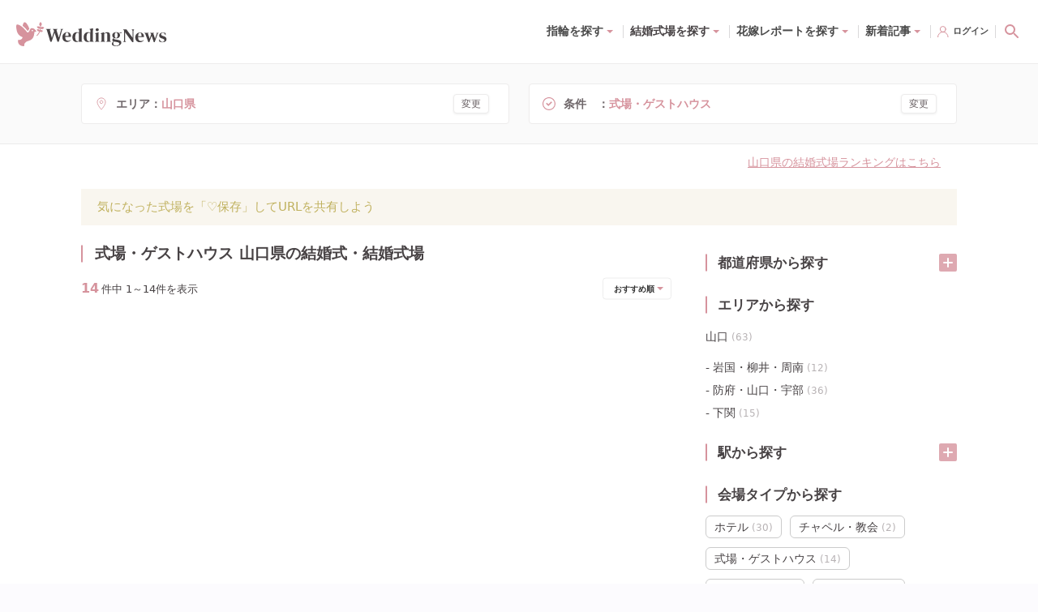

--- FILE ---
content_type: text/html; charset=utf-8
request_url: https://www.weddingnews.jp/pref/yamaguchi/k/3
body_size: 183342
content:
<!DOCTYPE html><html lang="ja"><head><meta charSet="utf-8"/><meta name="viewport" content="width=device-width, initial-scale=1, maximum-scale=1, viewport-fit=cover"/><title>式場・ゲストハウス 山口県の結婚式・結婚式場【14件】 - ウェディングニュース</title><link rel="dns-prefetch preconnect" href="//ajax.googleapis.com"/><link rel="dns-prefetch preconnect" href="//connect.facebook.net"/><link rel="dns-prefetch preconnect" href="//pagead2.googlesyndication.com"/><link rel="dns-prefetch preconnect" href="//statics.a8.net"/><link rel="dns-prefetch preconnect" href="//www.facebook.com"/><link rel="dns-prefetch preconnect" href="//www.weddingnews.jp"/><link rel="dns-prefetch preconnect" href="//stats.g.doubleclick.net"/><link rel="dns-prefetch preconnect" href="//www.google.com"/><link rel="dns-prefetch preconnect" href="//www.google.co.jp"/><meta name="description" content="式場・ゲストハウス 山口県の結婚式・結婚式場（14件）花嫁の口コミ・評判データ約100万件と花嫁レポート1万レポを元に様々な条件で結婚式場が探せる！挙式・披露宴・料理・ドレス・設備の写真、プラン・費用、フェアの情報をすべて掲載しているからまとめて探せる。"/><meta property="og:type" content="website"/><meta property="og:site_name" content="ウェディングニュース"/><meta property="og:title" content="式場・ゲストハウス 山口県の結婚式・結婚式場【14件】 - ウェディングニュース"/><meta property="og:description" content="式場・ゲストハウス 山口県の結婚式・結婚式場（14件）花嫁の口コミ・評判データ約100万件と花嫁レポート1万レポを元に様々な条件で結婚式場が探せる！挙式・披露宴・料理・ドレス・設備の写真、プラン・費用、フェアの情報をすべて掲載しているからまとめて探せる。"/><meta property="og:url" content="https://www.weddingnews.jp/pref/yamaguchi/k/3"/><meta property="og:image" content="https://www.weddingnews.jp/web_content/images/specifics/halls/og-image.jpg"/><meta name="twitter:card" content="summary"/><meta name="twitter:title" content="式場・ゲストハウス 山口県の結婚式・結婚式場【14件】 - ウェディングニュース"/><meta name="twitter:description" content="式場・ゲストハウス 山口県の結婚式・結婚式場（14件）花嫁の口コミ・評判データ約100万件と花嫁レポート1万レポを元に様々な条件で結婚式場が探せる！挙式・披露宴・料理・ドレス・設備の写真、プラン・費用、フェアの情報をすべて掲載しているからまとめて探せる。"/><meta name="twitter:image" content="https://www.weddingnews.jp/web_content/images/specifics/halls/og-image.jpg"/><meta name="msapplication-TileImage" content="/web_content/icons/icon-270x270.png"/><meta name="theme-color" content="#ffffff"/><meta name="google-site-verification" content="7Xk2-GjUbUO_QJVAi6sMM8gXJtxTze_FzJlBUEqC7aY"/><meta name="apple-itunes-app" content="app-id=1050545700, app-argument=https://app.adjust.com/qqm3kfx?deep_link=originallife-weddingnews%3A%2F%2Fweddingnews.jp%2Fhome%2F"/><meta name="referrer" content="no-referrer-when-downgrade"/><link rel="manifest" href="/web_content/manifest.json"/><link rel="canonical" href="https://www.weddingnews.jp/pref/yamaguchi/k/3"/><link rel="shortcut icon" type="image/x-icon" href="/web_content/favicon.ico"/><link rel="icon" href="/web_content/icons/icon-32x32.png" sizes="32x32"/><link rel="icon" href="/web_content/icons/icon-192x192.png" sizes="192x192"/><link rel="apple-touch-icon-precomposed" href="/web_content/icons/icon-270x270.png"/><script type="application/ld+json">{ "@context": "http://schema.org", "@type": "WebSite", "name": "ウェディングニュース", "url": "https://www.weddingnews.jp/halls/search/", "potentialAction": { "@type": "SearchAction", "target": "https://www.weddingnews.jp/halls/?name={query}", "query-input": "required name=query" } }</script><script type="application/ld+json">{ "@context": "http://schema.org", "@type": "BreadcrumbList", "itemListElement": [ { "@type": "ListItem", "position": 1, "item": { "@id": "https://www.weddingnews.jp", "name": "ウェディングニュース" } } ,{ "@type": "ListItem", "position": 2, "item": { "@id":"https://www.weddingnews.jp/halls/search/", "name":"ウェディングニュース" } },{ "@type": "ListItem", "position": 3, "item": { "@id":"https://www.weddingnews.jp/pref/yamaguchi/k/3", "name":"検索結果" } } ] }</script><meta name="next-head-count" content="36"/><style data-href="/_next/static/css/4dcedabce023c196.css">.react-datepicker__month-read-view--down-arrow,.react-datepicker__month-year-read-view--down-arrow,.react-datepicker__navigation-icon:before,.react-datepicker__year-read-view--down-arrow{border-color:#ccc;border-style:solid;border-width:3px 3px 0 0;content:"";display:block;height:9px;position:absolute;top:6px;width:9px}.react-datepicker-popper[data-placement^=bottom] .react-datepicker__triangle,.react-datepicker-popper[data-placement^=top] .react-datepicker__triangle{margin-left:-4px;position:absolute;width:0}.react-datepicker-popper[data-placement^=bottom] .react-datepicker__triangle:after,.react-datepicker-popper[data-placement^=bottom] .react-datepicker__triangle:before,.react-datepicker-popper[data-placement^=top] .react-datepicker__triangle:after,.react-datepicker-popper[data-placement^=top] .react-datepicker__triangle:before{box-sizing:initial;position:absolute;height:0;width:1px;content:"";z-index:-1;border:8px solid transparent;left:-8px}.react-datepicker-popper[data-placement^=bottom] .react-datepicker__triangle:before,.react-datepicker-popper[data-placement^=top] .react-datepicker__triangle:before{border-bottom-color:#aeaeae}.react-datepicker-popper[data-placement^=bottom] .react-datepicker__triangle{top:0;margin-top:-8px}.react-datepicker-popper[data-placement^=bottom] .react-datepicker__triangle:after,.react-datepicker-popper[data-placement^=bottom] .react-datepicker__triangle:before{border-top:none;border-bottom-color:#f0f0f0}.react-datepicker-popper[data-placement^=bottom] .react-datepicker__triangle:after{top:0}.react-datepicker-popper[data-placement^=bottom] .react-datepicker__triangle:before{top:-1px;border-bottom-color:#aeaeae}.react-datepicker-popper[data-placement^=top] .react-datepicker__triangle{bottom:0;margin-bottom:-8px}.react-datepicker-popper[data-placement^=top] .react-datepicker__triangle:after,.react-datepicker-popper[data-placement^=top] .react-datepicker__triangle:before{border-bottom:none;border-top-color:#fff}.react-datepicker-popper[data-placement^=top] .react-datepicker__triangle:after{bottom:0}.react-datepicker-popper[data-placement^=top] .react-datepicker__triangle:before{bottom:-1px;border-top-color:#aeaeae}.react-datepicker-wrapper{display:inline-block;padding:0;border:0}.react-datepicker{font-family:Helvetica Neue,helvetica,arial,sans-serif;font-size:.8rem;background-color:#fff;color:#000;border:1px solid #aeaeae;border-radius:.3rem;display:inline-block;position:relative}.react-datepicker--time-only .react-datepicker__triangle{left:35px}.react-datepicker--time-only .react-datepicker__time-container{border-left:0}.react-datepicker--time-only .react-datepicker__time,.react-datepicker--time-only .react-datepicker__time-box{border-bottom-left-radius:.3rem;border-bottom-right-radius:.3rem}.react-datepicker__triangle{position:absolute;left:50px}.react-datepicker-popper{z-index:1}.react-datepicker-popper[data-placement^=bottom]{padding-top:10px}.react-datepicker-popper[data-placement=bottom-end] .react-datepicker__triangle,.react-datepicker-popper[data-placement=top-end] .react-datepicker__triangle{left:auto;right:50px}.react-datepicker-popper[data-placement^=top]{padding-bottom:10px}.react-datepicker-popper[data-placement^=right]{padding-left:8px}.react-datepicker-popper[data-placement^=right] .react-datepicker__triangle{left:auto;right:42px}.react-datepicker-popper[data-placement^=left]{padding-right:8px}.react-datepicker-popper[data-placement^=left] .react-datepicker__triangle{left:42px;right:auto}.react-datepicker__header{text-align:center;background-color:#f0f0f0;border-bottom:1px solid #aeaeae;border-top-left-radius:.3rem;padding:8px 0;position:relative}.react-datepicker__header--time{padding-bottom:8px;padding-left:5px;padding-right:5px}.react-datepicker__header--time:not(.react-datepicker__header--time--only){border-top-left-radius:0}.react-datepicker__header:not(.react-datepicker__header--has-time-select){border-top-right-radius:.3rem}.react-datepicker__month-dropdown-container--scroll,.react-datepicker__month-dropdown-container--select,.react-datepicker__month-year-dropdown-container--scroll,.react-datepicker__month-year-dropdown-container--select,.react-datepicker__year-dropdown-container--scroll,.react-datepicker__year-dropdown-container--select{display:inline-block;margin:0 15px}.react-datepicker-time__header,.react-datepicker-year-header,.react-datepicker__current-month{margin-top:0;color:#000;font-weight:700;font-size:.944rem}.react-datepicker-time__header{text-overflow:ellipsis;white-space:nowrap;overflow:hidden}.react-datepicker__navigation{align-items:center;background:none;display:flex;justify-content:center;text-align:center;cursor:pointer;position:absolute;top:2px;padding:0;border:none;z-index:1;height:32px;width:32px;text-indent:-999em;overflow:hidden}.react-datepicker__navigation--previous{left:2px}.react-datepicker__navigation--next{right:2px}.react-datepicker__navigation--next--with-time:not(.react-datepicker__navigation--next--with-today-button){right:85px}.react-datepicker__navigation--years{position:relative;top:0;display:block;margin-left:auto;margin-right:auto}.react-datepicker__navigation--years-previous{top:4px}.react-datepicker__navigation--years-upcoming{top:-4px}.react-datepicker__navigation:hover :before{border-color:#a6a6a6}.react-datepicker__navigation-icon{position:relative;top:-1px;font-size:20px;width:0}.react-datepicker__navigation-icon--next{left:-2px}.react-datepicker__navigation-icon--next:before{transform:rotate(45deg);left:-7px}.react-datepicker__navigation-icon--previous{right:-2px}.react-datepicker__navigation-icon--previous:before{transform:rotate(225deg);right:-7px}.react-datepicker__month-container{float:left}.react-datepicker__year{margin:.4rem;text-align:center}.react-datepicker__year-wrapper{display:flex;flex-wrap:wrap;max-width:180px}.react-datepicker__year .react-datepicker__year-text{display:inline-block;width:4rem;margin:2px}.react-datepicker__month{margin:.4rem;text-align:center}.react-datepicker__month .react-datepicker__month-text,.react-datepicker__month .react-datepicker__quarter-text{display:inline-block;width:4rem;margin:2px}.react-datepicker__input-time-container{clear:both;width:100%;float:left;margin:5px 0 10px 15px;text-align:left}.react-datepicker__input-time-container .react-datepicker-time__caption,.react-datepicker__input-time-container .react-datepicker-time__input-container{display:inline-block}.react-datepicker__input-time-container .react-datepicker-time__input-container .react-datepicker-time__input{display:inline-block;margin-left:10px}.react-datepicker__input-time-container .react-datepicker-time__input-container .react-datepicker-time__input input{width:auto}.react-datepicker__input-time-container .react-datepicker-time__input-container .react-datepicker-time__input input[type=time]::-webkit-inner-spin-button,.react-datepicker__input-time-container .react-datepicker-time__input-container .react-datepicker-time__input input[type=time]::-webkit-outer-spin-button{-webkit-appearance:none;margin:0}.react-datepicker__input-time-container .react-datepicker-time__input-container .react-datepicker-time__input input[type=time]{-moz-appearance:textfield}.react-datepicker__input-time-container .react-datepicker-time__input-container .react-datepicker-time__delimiter{margin-left:5px;display:inline-block}.react-datepicker__time-container{float:right;border-left:1px solid #aeaeae;width:85px}.react-datepicker__time-container--with-today-button{display:inline;border:1px solid #aeaeae;border-radius:.3rem;position:absolute;right:-87px;top:0}.react-datepicker__time-container .react-datepicker__time{position:relative;background:#fff;border-bottom-right-radius:.3rem}.react-datepicker__time-container .react-datepicker__time .react-datepicker__time-box{width:85px;overflow-x:hidden;margin:0 auto;text-align:center;border-bottom-right-radius:.3rem}.react-datepicker__time-container .react-datepicker__time .react-datepicker__time-box ul.react-datepicker__time-list{list-style:none;margin:0;height:calc(195px + .85rem);overflow-y:scroll;padding-right:0;padding-left:0;width:100%;box-sizing:initial}.react-datepicker__time-container .react-datepicker__time .react-datepicker__time-box ul.react-datepicker__time-list li.react-datepicker__time-list-item{height:30px;padding:5px 10px;white-space:nowrap}.react-datepicker__time-container .react-datepicker__time .react-datepicker__time-box ul.react-datepicker__time-list li.react-datepicker__time-list-item:hover{cursor:pointer;background-color:#f0f0f0}.react-datepicker__time-container .react-datepicker__time .react-datepicker__time-box ul.react-datepicker__time-list li.react-datepicker__time-list-item--selected{background-color:#216ba5;color:#fff;font-weight:700}.react-datepicker__time-container .react-datepicker__time .react-datepicker__time-box ul.react-datepicker__time-list li.react-datepicker__time-list-item--selected:hover{background-color:#216ba5}.react-datepicker__time-container .react-datepicker__time .react-datepicker__time-box ul.react-datepicker__time-list li.react-datepicker__time-list-item--disabled{color:#ccc}.react-datepicker__time-container .react-datepicker__time .react-datepicker__time-box ul.react-datepicker__time-list li.react-datepicker__time-list-item--disabled:hover{cursor:default;background-color:initial}.react-datepicker__week-number{color:#ccc;display:inline-block;width:1.7rem;line-height:1.7rem;text-align:center;margin:.166rem}.react-datepicker__week-number.react-datepicker__week-number--clickable{cursor:pointer}.react-datepicker__week-number.react-datepicker__week-number--clickable:not(.react-datepicker__week-number--selected,.react-datepicker__week-number--keyboard-selected):hover{border-radius:.3rem;background-color:#f0f0f0}.react-datepicker__week-number--selected{border-radius:.3rem;background-color:#216ba5;color:#fff}.react-datepicker__week-number--selected:hover{background-color:#1d5d90}.react-datepicker__week-number--keyboard-selected{border-radius:.3rem;background-color:#2a87d0;color:#fff}.react-datepicker__week-number--keyboard-selected:hover{background-color:#1d5d90}.react-datepicker__day-names{white-space:nowrap;margin-bottom:-8px}.react-datepicker__week{white-space:nowrap}.react-datepicker__day,.react-datepicker__day-name,.react-datepicker__time-name{color:#000;display:inline-block;width:1.7rem;line-height:1.7rem;text-align:center;margin:.166rem}.react-datepicker__day,.react-datepicker__month-text,.react-datepicker__quarter-text,.react-datepicker__year-text{cursor:pointer}.react-datepicker__day:hover,.react-datepicker__month-text:hover,.react-datepicker__quarter-text:hover,.react-datepicker__year-text:hover{border-radius:.3rem;background-color:#f0f0f0}.react-datepicker__day--today,.react-datepicker__month-text--today,.react-datepicker__quarter-text--today,.react-datepicker__year-text--today{font-weight:700}.react-datepicker__day--highlighted,.react-datepicker__month-text--highlighted,.react-datepicker__quarter-text--highlighted,.react-datepicker__year-text--highlighted{border-radius:.3rem;background-color:#3dcc4a;color:#fff}.react-datepicker__day--highlighted:hover,.react-datepicker__month-text--highlighted:hover,.react-datepicker__quarter-text--highlighted:hover,.react-datepicker__year-text--highlighted:hover{background-color:#32be3f}.react-datepicker__day--highlighted-custom-1,.react-datepicker__month-text--highlighted-custom-1,.react-datepicker__quarter-text--highlighted-custom-1,.react-datepicker__year-text--highlighted-custom-1{color:#f0f}.react-datepicker__day--highlighted-custom-2,.react-datepicker__month-text--highlighted-custom-2,.react-datepicker__quarter-text--highlighted-custom-2,.react-datepicker__year-text--highlighted-custom-2{color:green}.react-datepicker__day--holidays,.react-datepicker__month-text--holidays,.react-datepicker__quarter-text--holidays,.react-datepicker__year-text--holidays{position:relative;border-radius:.3rem;background-color:#ff6803;color:#fff}.react-datepicker__day--holidays .holiday-overlay,.react-datepicker__month-text--holidays .holiday-overlay,.react-datepicker__quarter-text--holidays .holiday-overlay,.react-datepicker__year-text--holidays .holiday-overlay{position:absolute;bottom:100%;left:50%;transform:translateX(-50%);background-color:#333;color:#fff;padding:4px;border-radius:4px;white-space:nowrap;visibility:hidden;opacity:0;transition:visibility 0s,opacity .3s ease-in-out}.react-datepicker__day--holidays:hover,.react-datepicker__month-text--holidays:hover,.react-datepicker__quarter-text--holidays:hover,.react-datepicker__year-text--holidays:hover{background-color:#cf5300}.react-datepicker__day--holidays:hover .holiday-overlay,.react-datepicker__month-text--holidays:hover .holiday-overlay,.react-datepicker__quarter-text--holidays:hover .holiday-overlay,.react-datepicker__year-text--holidays:hover .holiday-overlay{visibility:visible;opacity:1}.react-datepicker__day--in-range,.react-datepicker__day--in-selecting-range,.react-datepicker__day--selected,.react-datepicker__month-text--in-range,.react-datepicker__month-text--in-selecting-range,.react-datepicker__month-text--selected,.react-datepicker__quarter-text--in-range,.react-datepicker__quarter-text--in-selecting-range,.react-datepicker__quarter-text--selected,.react-datepicker__year-text--in-range,.react-datepicker__year-text--in-selecting-range,.react-datepicker__year-text--selected{border-radius:.3rem;background-color:#216ba5;color:#fff}.react-datepicker__day--in-range:hover,.react-datepicker__day--in-selecting-range:hover,.react-datepicker__day--selected:hover,.react-datepicker__month-text--in-range:hover,.react-datepicker__month-text--in-selecting-range:hover,.react-datepicker__month-text--selected:hover,.react-datepicker__quarter-text--in-range:hover,.react-datepicker__quarter-text--in-selecting-range:hover,.react-datepicker__quarter-text--selected:hover,.react-datepicker__year-text--in-range:hover,.react-datepicker__year-text--in-selecting-range:hover,.react-datepicker__year-text--selected:hover{background-color:#1d5d90}.react-datepicker__day--keyboard-selected,.react-datepicker__month-text--keyboard-selected,.react-datepicker__quarter-text--keyboard-selected,.react-datepicker__year-text--keyboard-selected{border-radius:.3rem;background-color:#bad9f1;color:#000}.react-datepicker__day--keyboard-selected:hover,.react-datepicker__month-text--keyboard-selected:hover,.react-datepicker__quarter-text--keyboard-selected:hover,.react-datepicker__year-text--keyboard-selected:hover{background-color:#1d5d90}.react-datepicker__day--in-selecting-range:not(.react-datepicker__day--in-range,.react-datepicker__month-text--in-range,.react-datepicker__quarter-text--in-range,.react-datepicker__year-text--in-range),.react-datepicker__month-text--in-selecting-range:not(.react-datepicker__day--in-range,.react-datepicker__month-text--in-range,.react-datepicker__quarter-text--in-range,.react-datepicker__year-text--in-range),.react-datepicker__quarter-text--in-selecting-range:not(.react-datepicker__day--in-range,.react-datepicker__month-text--in-range,.react-datepicker__quarter-text--in-range,.react-datepicker__year-text--in-range),.react-datepicker__year-text--in-selecting-range:not(.react-datepicker__day--in-range,.react-datepicker__month-text--in-range,.react-datepicker__quarter-text--in-range,.react-datepicker__year-text--in-range){background-color:rgba(33,107,165,.5)}.react-datepicker__month--selecting-range .react-datepicker__day--in-range:not(.react-datepicker__day--in-selecting-range,.react-datepicker__month-text--in-selecting-range,.react-datepicker__quarter-text--in-selecting-range,.react-datepicker__year-text--in-selecting-range),.react-datepicker__month--selecting-range .react-datepicker__month-text--in-range:not(.react-datepicker__day--in-selecting-range,.react-datepicker__month-text--in-selecting-range,.react-datepicker__quarter-text--in-selecting-range,.react-datepicker__year-text--in-selecting-range),.react-datepicker__month--selecting-range .react-datepicker__quarter-text--in-range:not(.react-datepicker__day--in-selecting-range,.react-datepicker__month-text--in-selecting-range,.react-datepicker__quarter-text--in-selecting-range,.react-datepicker__year-text--in-selecting-range),.react-datepicker__month--selecting-range .react-datepicker__year-text--in-range:not(.react-datepicker__day--in-selecting-range,.react-datepicker__month-text--in-selecting-range,.react-datepicker__quarter-text--in-selecting-range,.react-datepicker__year-text--in-selecting-range),.react-datepicker__year--selecting-range .react-datepicker__day--in-range:not(.react-datepicker__day--in-selecting-range,.react-datepicker__month-text--in-selecting-range,.react-datepicker__quarter-text--in-selecting-range,.react-datepicker__year-text--in-selecting-range),.react-datepicker__year--selecting-range .react-datepicker__month-text--in-range:not(.react-datepicker__day--in-selecting-range,.react-datepicker__month-text--in-selecting-range,.react-datepicker__quarter-text--in-selecting-range,.react-datepicker__year-text--in-selecting-range),.react-datepicker__year--selecting-range .react-datepicker__quarter-text--in-range:not(.react-datepicker__day--in-selecting-range,.react-datepicker__month-text--in-selecting-range,.react-datepicker__quarter-text--in-selecting-range,.react-datepicker__year-text--in-selecting-range),.react-datepicker__year--selecting-range .react-datepicker__year-text--in-range:not(.react-datepicker__day--in-selecting-range,.react-datepicker__month-text--in-selecting-range,.react-datepicker__quarter-text--in-selecting-range,.react-datepicker__year-text--in-selecting-range){background-color:#f0f0f0;color:#000}.react-datepicker__day--disabled,.react-datepicker__month-text--disabled,.react-datepicker__quarter-text--disabled,.react-datepicker__year-text--disabled{cursor:default;color:#ccc}.react-datepicker__day--disabled:hover,.react-datepicker__month-text--disabled:hover,.react-datepicker__quarter-text--disabled:hover,.react-datepicker__year-text--disabled:hover{background-color:initial}.react-datepicker__input-container{position:relative;display:inline-block;width:100%}.react-datepicker__input-container .react-datepicker__calendar-icon{position:absolute;padding:.5rem;box-sizing:initial}.react-datepicker__view-calendar-icon input{padding:6px 10px 5px 25px}.react-datepicker__month-read-view,.react-datepicker__month-year-read-view,.react-datepicker__year-read-view{border:1px solid transparent;border-radius:.3rem;position:relative}.react-datepicker__month-read-view:hover,.react-datepicker__month-year-read-view:hover,.react-datepicker__year-read-view:hover{cursor:pointer}.react-datepicker__month-read-view:hover .react-datepicker__month-read-view--down-arrow,.react-datepicker__month-read-view:hover .react-datepicker__year-read-view--down-arrow,.react-datepicker__month-year-read-view:hover .react-datepicker__month-read-view--down-arrow,.react-datepicker__month-year-read-view:hover .react-datepicker__year-read-view--down-arrow,.react-datepicker__year-read-view:hover .react-datepicker__month-read-view--down-arrow,.react-datepicker__year-read-view:hover .react-datepicker__year-read-view--down-arrow{border-top-color:#b3b3b3}.react-datepicker__month-read-view--down-arrow,.react-datepicker__month-year-read-view--down-arrow,.react-datepicker__year-read-view--down-arrow{transform:rotate(135deg);right:-16px;top:0}.react-datepicker__month-dropdown,.react-datepicker__month-year-dropdown,.react-datepicker__year-dropdown{background-color:#f0f0f0;position:absolute;width:50%;left:25%;top:30px;z-index:1;text-align:center;border-radius:.3rem;border:1px solid #aeaeae}.react-datepicker__month-dropdown:hover,.react-datepicker__month-year-dropdown:hover,.react-datepicker__year-dropdown:hover{cursor:pointer}.react-datepicker__month-dropdown--scrollable,.react-datepicker__month-year-dropdown--scrollable,.react-datepicker__year-dropdown--scrollable{height:150px;overflow-y:scroll}.react-datepicker__month-option,.react-datepicker__month-year-option,.react-datepicker__year-option{line-height:20px;width:100%;display:block;margin-left:auto;margin-right:auto}.react-datepicker__month-option:first-of-type,.react-datepicker__month-year-option:first-of-type,.react-datepicker__year-option:first-of-type{border-top-left-radius:.3rem;border-top-right-radius:.3rem}.react-datepicker__month-option:last-of-type,.react-datepicker__month-year-option:last-of-type,.react-datepicker__year-option:last-of-type{-webkit-user-select:none;-moz-user-select:none;user-select:none;border-bottom-left-radius:.3rem;border-bottom-right-radius:.3rem}.react-datepicker__month-option:hover,.react-datepicker__month-year-option:hover,.react-datepicker__year-option:hover{background-color:#ccc}.react-datepicker__month-option:hover .react-datepicker__navigation--years-upcoming,.react-datepicker__month-year-option:hover .react-datepicker__navigation--years-upcoming,.react-datepicker__year-option:hover .react-datepicker__navigation--years-upcoming{border-bottom-color:#b3b3b3}.react-datepicker__month-option:hover .react-datepicker__navigation--years-previous,.react-datepicker__month-year-option:hover .react-datepicker__navigation--years-previous,.react-datepicker__year-option:hover .react-datepicker__navigation--years-previous{border-top-color:#b3b3b3}.react-datepicker__month-option--selected,.react-datepicker__month-year-option--selected,.react-datepicker__year-option--selected{position:absolute;left:15px}.react-datepicker__close-icon{cursor:pointer;background-color:initial;border:0;outline:0;padding:0 6px 0 0;position:absolute;top:0;right:0;height:100%;display:table-cell;vertical-align:middle}.react-datepicker__close-icon:after{cursor:pointer;background-color:#216ba5;color:#fff;border-radius:50%;height:16px;width:16px;padding:2px;font-size:12px;line-height:1;text-align:center;display:table-cell;vertical-align:middle;content:"×"}.react-datepicker__close-icon--disabled{cursor:default}.react-datepicker__close-icon--disabled:after{cursor:default;background-color:#ccc}.react-datepicker__today-button{background:#f0f0f0;border-top:1px solid #aeaeae;cursor:pointer;text-align:center;font-weight:700;padding:5px 0;clear:left}.react-datepicker__portal{position:fixed;width:100vw;height:100vh;background-color:rgba(0,0,0,.8);left:0;top:0;justify-content:center;align-items:center;display:flex;z-index:2147483647}.react-datepicker__portal .react-datepicker__day,.react-datepicker__portal .react-datepicker__day-name,.react-datepicker__portal .react-datepicker__time-name{width:3rem;line-height:3rem}.react-datepicker__portal .react-datepicker-time__header,.react-datepicker__portal .react-datepicker__current-month{font-size:1.44rem}.react-datepicker__children-container{width:13.8rem;margin:.4rem;padding-right:.2rem;padding-left:.2rem;height:auto}.react-datepicker__aria-live{position:absolute;clip-path:circle(0);border:0;height:1px;margin:-1px;overflow:hidden;padding:0;width:1px;white-space:nowrap}.react-datepicker__calendar-icon{width:1em;height:1em;vertical-align:-.125em}@media(max-height:550px),(max-width:400px){.react-datepicker__portal .react-datepicker__day,.react-datepicker__portal .react-datepicker__day-name,.react-datepicker__portal .react-datepicker__time-name{width:2rem;line-height:2rem}}@keyframes bound{0%{margin-left:0}50%{margin-left:-5vh}to{margin-left:0}}.minHeightDatePicker{min-height:45px}.datePicker.-right{justify-content:flex-end}.react-datepicker-wrapper{margin-top:3px;margin-right:10px}.react-datepicker-popper{z-index:3!important}.yyyymmdd{width:120px}.yyyymmdd input[type=text]{width:100%}.datePicker-analysis .react-datepicker .react-datepicker__month-wrapper{white-space:nowrap}.react-datepicker-wrapper{margin-top:0;margin-right:0}.online-contract .react-datepicker-wrapper{width:calc(100% - 12px)}.online-contract .react-datepicker-wrapper .react-datepicker__input-container input[readonly]{background-color:#fff;cursor:auto}.online-contract .react-datepicker-wrapper .react-datepicker__input-container input[readonly]:focus-visible{outline:transparent}.online-contract-form .react-datepicker-wrapper{width:100%}.react-datepicker__input-container input{padding:5px;border-radius:5px;border:1px solid #ddd}*,:after,:before{box-sizing:border-box;-webkit-tap-highlight-color:rgba(0,0,0,0);-webkit-user-drag:none}html{background:#fff}body{width:100%;min-height:100vh;margin:0;overflow-x:hidden;overflow-y:auto;color:#474244;font-family:system-ui,-apple-system,Hiragino Sans,Yu Gothic UI,Segoe UI,Meiryo,sans-serif;font-size:14px;line-height:28px;text-rendering:optimizeSpeed;word-break:break-all;-webkit-text-size-adjust:100%}body,html{position:relative}img{display:block;max-width:100%;height:auto}button,input,select,textarea{font:inherit}:focus{outline:none}a,button,select{cursor:pointer}a:hover{opacity:.8}.wpcf7-privacy{margin-top:0;font-size:12px;text-align:center}.wpcf7-privacy>a{border-bottom:none!important}.swiper-pagination-bullet-active{background-color:#fff!important}.react-confirm-alert{width:90%;max-width:375px}.react-confirm-alert-body{width:100%!important;font-size:12px!important;line-height:1.5}.react-confirm-alert-body>h1{font-size:14px;line-height:1.5}.react-confirm-alert-button-group{justify-content:flex-end!important}@media(min-width:1024px){html{background-color:#fcfbfe}body{font-size:15px;line-height:29px}.swiper .swiper-pagination,.swiper .wn-swiper-button-next,.swiper .wn-swiper-button-prev{display:none}.swiper:hover .wn-swiper-button-next,.swiper:hover .wn-swiper-button-prev{display:flex}.swiper:hover .swiper-pagination{display:initial}}@font-face{font-family:swiper-icons;src:url("data:application/font-woff;charset=utf-8;base64, [base64]//wADZ2x5ZgAAAywAAADMAAAD2MHtryVoZWFkAAABbAAAADAAAAA2E2+eoWhoZWEAAAGcAAAAHwAAACQC9gDzaG10eAAAAigAAAAZAAAArgJkABFsb2NhAAAC0AAAAFoAAABaFQAUGG1heHAAAAG8AAAAHwAAACAAcABAbmFtZQAAA/gAAAE5AAACXvFdBwlwb3N0AAAFNAAAAGIAAACE5s74hXjaY2BkYGAAYpf5Hu/j+W2+MnAzMYDAzaX6QjD6/4//Bxj5GA8AuRwMYGkAPywL13jaY2BkYGA88P8Agx4j+/8fQDYfA1AEBWgDAIB2BOoAeNpjYGRgYNBh4GdgYgABEMnIABJzYNADCQAACWgAsQB42mNgYfzCOIGBlYGB0YcxjYGBwR1Kf2WQZGhhYGBiYGVmgAFGBiQQkOaawtDAoMBQxXjg/wEGPcYDDA4wNUA2CCgwsAAAO4EL6gAAeNpj2M0gyAACqxgGNWBkZ2D4/wMA+xkDdgAAAHjaY2BgYGaAYBkGRgYQiAHyGMF8FgYHIM3DwMHABGQrMOgyWDLEM1T9/w8UBfEMgLzE////P/5//f/V/xv+r4eaAAeMbAxwIUYmIMHEgKYAYjUcsDAwsLKxc3BycfPw8jEQA/[base64]/uznmfPFBNODM2K7MTQ45YEAZqGP81AmGGcF3iPqOop0r1SPTaTbVkfUe4HXj97wYE+yNwWYxwWu4v1ugWHgo3S1XdZEVqWM7ET0cfnLGxWfkgR42o2PvWrDMBSFj/IHLaF0zKjRgdiVMwScNRAoWUoH78Y2icB/yIY09An6AH2Bdu/UB+yxopYshQiEvnvu0dURgDt8QeC8PDw7Fpji3fEA4z/PEJ6YOB5hKh4dj3EvXhxPqH/SKUY3rJ7srZ4FZnh1PMAtPhwP6fl2PMJMPDgeQ4rY8YT6Gzao0eAEA409DuggmTnFnOcSCiEiLMgxCiTI6Cq5DZUd3Qmp10vO0LaLTd2cjN4fOumlc7lUYbSQcZFkutRG7g6JKZKy0RmdLY680CDnEJ+UMkpFFe1RN7nxdVpXrC4aTtnaurOnYercZg2YVmLN/d/gczfEimrE/fs/bOuq29Zmn8tloORaXgZgGa78yO9/cnXm2BpaGvq25Dv9S4E9+5SIc9PqupJKhYFSSl47+Qcr1mYNAAAAeNptw0cKwkAAAMDZJA8Q7OUJvkLsPfZ6zFVERPy8qHh2YER+3i/BP83vIBLLySsoKimrqKqpa2hp6+jq6RsYGhmbmJqZSy0sraxtbO3sHRydnEMU4uR6yx7JJXveP7WrDycAAAAAAAH//wACeNpjYGRgYOABYhkgZgJCZgZNBkYGLQZtIJsFLMYAAAw3ALgAeNolizEKgDAQBCchRbC2sFER0YD6qVQiBCv/H9ezGI6Z5XBAw8CBK/m5iQQVauVbXLnOrMZv2oLdKFa8Pjuru2hJzGabmOSLzNMzvutpB3N42mNgZGBg4GKQYzBhYMxJLMlj4GBgAYow/P/PAJJhLM6sSoWKfWCAAwDAjgbRAAB42mNgYGBkAIIbCZo5IPrmUn0hGA0AO8EFTQAA") format("woff");font-weight:400;font-style:normal}:root{--swiper-theme-color:#007aff}.swiper{margin-left:auto;margin-right:auto;position:relative;overflow:hidden;list-style:none;padding:0;z-index:1}.swiper-vertical>.swiper-wrapper{flex-direction:column}.swiper-wrapper{position:relative;width:100%;height:100%;z-index:1;display:flex;transition-property:transform;box-sizing:initial}.swiper-android .swiper-slide,.swiper-wrapper{transform:translateZ(0)}.swiper-pointer-events{touch-action:pan-y}.swiper-pointer-events.swiper-vertical{touch-action:pan-x}.swiper-slide{flex-shrink:0;width:100%;height:100%;position:relative;transition-property:transform}.swiper-slide-invisible-blank{visibility:hidden}.swiper-autoheight,.swiper-autoheight .swiper-slide{height:auto}.swiper-autoheight .swiper-wrapper{align-items:flex-start;transition-property:transform,height}.swiper-backface-hidden .swiper-slide{transform:translateZ(0);backface-visibility:hidden}.swiper-3d,.swiper-3d.swiper-css-mode .swiper-wrapper{perspective:1200px}.swiper-3d .swiper-cube-shadow,.swiper-3d .swiper-slide,.swiper-3d .swiper-slide-shadow,.swiper-3d .swiper-slide-shadow-bottom,.swiper-3d .swiper-slide-shadow-left,.swiper-3d .swiper-slide-shadow-right,.swiper-3d .swiper-slide-shadow-top,.swiper-3d .swiper-wrapper{transform-style:preserve-3d}.swiper-3d .swiper-slide-shadow,.swiper-3d .swiper-slide-shadow-bottom,.swiper-3d .swiper-slide-shadow-left,.swiper-3d .swiper-slide-shadow-right,.swiper-3d .swiper-slide-shadow-top{position:absolute;left:0;top:0;width:100%;height:100%;pointer-events:none;z-index:10}.swiper-3d .swiper-slide-shadow{background:rgba(0,0,0,.15)}.swiper-3d .swiper-slide-shadow-left{background-image:linear-gradient(270deg,rgba(0,0,0,.5),transparent)}.swiper-3d .swiper-slide-shadow-right{background-image:linear-gradient(90deg,rgba(0,0,0,.5),transparent)}.swiper-3d .swiper-slide-shadow-top{background-image:linear-gradient(0deg,rgba(0,0,0,.5),transparent)}.swiper-3d .swiper-slide-shadow-bottom{background-image:linear-gradient(180deg,rgba(0,0,0,.5),transparent)}.swiper-css-mode>.swiper-wrapper{overflow:auto;scrollbar-width:none;-ms-overflow-style:none}.swiper-css-mode>.swiper-wrapper::-webkit-scrollbar{display:none}.swiper-css-mode>.swiper-wrapper>.swiper-slide{scroll-snap-align:start start}.swiper-horizontal.swiper-css-mode>.swiper-wrapper{scroll-snap-type:x mandatory}.swiper-vertical.swiper-css-mode>.swiper-wrapper{scroll-snap-type:y mandatory}.swiper-centered>.swiper-wrapper:before{content:"";flex-shrink:0;order:9999}.swiper-centered.swiper-horizontal>.swiper-wrapper>.swiper-slide:first-child{margin-inline-start:var(--swiper-centered-offset-before)}.swiper-centered.swiper-horizontal>.swiper-wrapper:before{height:100%;width:var(--swiper-centered-offset-after)}.swiper-centered.swiper-vertical>.swiper-wrapper>.swiper-slide:first-child{margin-block-start:var(--swiper-centered-offset-before)}.swiper-centered.swiper-vertical>.swiper-wrapper:before{width:100%;height:var(--swiper-centered-offset-after)}.swiper-centered>.swiper-wrapper>.swiper-slide{scroll-snap-align:center center;scroll-snap-stop:always}:root{--swiper-navigation-size:44px}.swiper-button-next,.swiper-button-prev{position:absolute;top:50%;width:calc(var(--swiper-navigation-size)/44*27);height:var(--swiper-navigation-size);margin-top:calc(0px - var(--swiper-navigation-size)/2);z-index:10;cursor:pointer;display:flex;align-items:center;justify-content:center;color:var(--swiper-navigation-color,var(--swiper-theme-color))}.swiper-button-next.swiper-button-disabled,.swiper-button-prev.swiper-button-disabled{opacity:.35;cursor:auto;pointer-events:none}.swiper-button-next.swiper-button-hidden,.swiper-button-prev.swiper-button-hidden{opacity:0;cursor:auto;pointer-events:none}.swiper-navigation-disabled .swiper-button-next,.swiper-navigation-disabled .swiper-button-prev{display:none!important}.swiper-button-next:after,.swiper-button-prev:after{font-family:swiper-icons;font-size:var(--swiper-navigation-size);text-transform:none!important;letter-spacing:0;font-variant:normal;line-height:1}.swiper-button-prev:after,.swiper-rtl .swiper-button-next:after{content:"prev"}.swiper-button-prev,.swiper-rtl .swiper-button-next{left:10px;right:auto}.swiper-button-next:after,.swiper-rtl .swiper-button-prev:after{content:"next"}.swiper-button-next,.swiper-rtl .swiper-button-prev{right:10px;left:auto}.swiper-button-lock{display:none}.swiper-pagination{position:absolute;text-align:center;transition:opacity .3s;transform:translateZ(0);z-index:10}.swiper-pagination.swiper-pagination-hidden{opacity:0}.swiper-pagination-disabled>.swiper-pagination,.swiper-pagination.swiper-pagination-disabled{display:none!important}.swiper-horizontal>.swiper-pagination-bullets,.swiper-pagination-bullets.swiper-pagination-horizontal,.swiper-pagination-custom,.swiper-pagination-fraction{bottom:10px;left:0;width:100%}.swiper-pagination-bullets-dynamic{overflow:hidden;font-size:0}.swiper-pagination-bullets-dynamic .swiper-pagination-bullet{transform:scale(.33);position:relative}.swiper-pagination-bullets-dynamic .swiper-pagination-bullet-active,.swiper-pagination-bullets-dynamic .swiper-pagination-bullet-active-main{transform:scale(1)}.swiper-pagination-bullets-dynamic .swiper-pagination-bullet-active-prev{transform:scale(.66)}.swiper-pagination-bullets-dynamic .swiper-pagination-bullet-active-prev-prev{transform:scale(.33)}.swiper-pagination-bullets-dynamic .swiper-pagination-bullet-active-next{transform:scale(.66)}.swiper-pagination-bullets-dynamic .swiper-pagination-bullet-active-next-next{transform:scale(.33)}.swiper-pagination-bullet{width:var(--swiper-pagination-bullet-width,var(--swiper-pagination-bullet-size,8px));height:var(--swiper-pagination-bullet-height,var(--swiper-pagination-bullet-size,8px));display:inline-block;border-radius:50%;background:var(--swiper-pagination-bullet-inactive-color,#000);opacity:var(--swiper-pagination-bullet-inactive-opacity,.2)}button.swiper-pagination-bullet{border:none;margin:0;padding:0;box-shadow:none;-webkit-appearance:none;-moz-appearance:none;appearance:none}.swiper-pagination-clickable .swiper-pagination-bullet{cursor:pointer}.swiper-pagination-bullet:only-child{display:none!important}.swiper-pagination-bullet-active{opacity:var(--swiper-pagination-bullet-opacity,1);background:var(--swiper-pagination-color,var(--swiper-theme-color))}.swiper-pagination-vertical.swiper-pagination-bullets,.swiper-vertical>.swiper-pagination-bullets{right:10px;top:50%;transform:translate3d(0,-50%,0)}.swiper-pagination-vertical.swiper-pagination-bullets .swiper-pagination-bullet,.swiper-vertical>.swiper-pagination-bullets .swiper-pagination-bullet{margin:var(--swiper-pagination-bullet-vertical-gap,6px) 0;display:block}.swiper-pagination-vertical.swiper-pagination-bullets.swiper-pagination-bullets-dynamic,.swiper-vertical>.swiper-pagination-bullets.swiper-pagination-bullets-dynamic{top:50%;transform:translateY(-50%);width:8px}.swiper-pagination-vertical.swiper-pagination-bullets.swiper-pagination-bullets-dynamic .swiper-pagination-bullet,.swiper-vertical>.swiper-pagination-bullets.swiper-pagination-bullets-dynamic .swiper-pagination-bullet{display:inline-block;transition:transform .2s,top .2s}.swiper-horizontal>.swiper-pagination-bullets .swiper-pagination-bullet,.swiper-pagination-horizontal.swiper-pagination-bullets .swiper-pagination-bullet{margin:0 var(--swiper-pagination-bullet-horizontal-gap,4px)}.swiper-horizontal>.swiper-pagination-bullets.swiper-pagination-bullets-dynamic,.swiper-pagination-horizontal.swiper-pagination-bullets.swiper-pagination-bullets-dynamic{left:50%;transform:translateX(-50%);white-space:nowrap}.swiper-horizontal>.swiper-pagination-bullets.swiper-pagination-bullets-dynamic .swiper-pagination-bullet,.swiper-pagination-horizontal.swiper-pagination-bullets.swiper-pagination-bullets-dynamic .swiper-pagination-bullet{transition:transform .2s,left .2s}.swiper-horizontal.swiper-rtl>.swiper-pagination-bullets-dynamic .swiper-pagination-bullet{transition:transform .2s,right .2s}.swiper-pagination-progressbar{background:rgba(0,0,0,.25);position:absolute}.swiper-pagination-progressbar .swiper-pagination-progressbar-fill{background:var(--swiper-pagination-color,var(--swiper-theme-color));position:absolute;left:0;top:0;width:100%;height:100%;transform:scale(0);transform-origin:left top}.swiper-rtl .swiper-pagination-progressbar .swiper-pagination-progressbar-fill{transform-origin:right top}.swiper-horizontal>.swiper-pagination-progressbar,.swiper-pagination-progressbar.swiper-pagination-horizontal,.swiper-pagination-progressbar.swiper-pagination-vertical.swiper-pagination-progressbar-opposite,.swiper-vertical>.swiper-pagination-progressbar.swiper-pagination-progressbar-opposite{width:100%;height:4px;left:0;top:0}.swiper-horizontal>.swiper-pagination-progressbar.swiper-pagination-progressbar-opposite,.swiper-pagination-progressbar.swiper-pagination-horizontal.swiper-pagination-progressbar-opposite,.swiper-pagination-progressbar.swiper-pagination-vertical,.swiper-vertical>.swiper-pagination-progressbar{width:4px;height:100%;left:0;top:0}.swiper-pagination-lock{display:none}.swiper .swiper-notification{position:absolute;left:0;top:0;pointer-events:none;opacity:0;z-index:-1000}.swiper-lazy-preloader{width:42px;height:42px;position:absolute;left:50%;top:50%;margin-left:-21px;margin-top:-21px;z-index:10;transform-origin:50%;box-sizing:border-box;border-radius:50%;border:4px solid var(--swiper-preloader-color,var(--swiper-theme-color));border-top:4px solid transparent}.swiper-watch-progress .swiper-slide-visible .swiper-lazy-preloader,.swiper:not(.swiper-watch-progress) .swiper-lazy-preloader{animation:swiper-preloader-spin 1s linear infinite}.swiper-lazy-preloader-white{--swiper-preloader-color:#fff}.swiper-lazy-preloader-black{--swiper-preloader-color:#000}@keyframes swiper-preloader-spin{0%{transform:rotate(0deg)}to{transform:rotate(1turn)}}body.react-confirm-alert-body-element{overflow:hidden}.react-confirm-alert-blur{filter:url(#gaussian-blur);filter:blur(2px);-webkit-filter:blur(2px)}.react-confirm-alert-overlay{position:fixed;top:0;left:0;right:0;bottom:0;z-index:99;background:hsla(0,0%,100%,.9);display:-moz-flex;display:-ms-flex;display:-o-flex;display:flex;justify-content:center;-ms-align-items:center;align-items:center;opacity:0;animation:react-confirm-alert-fadeIn .5s .2s forwards}.react-confirm-alert-body{font-family:Arial,Helvetica,sans-serif;width:400px;padding:30px;text-align:left;background:#fff;border-radius:10px;box-shadow:0 20px 75px rgba(0,0,0,.13);color:#666}.react-confirm-alert-svg{position:absolute;top:0;left:0}.react-confirm-alert-body>h1{margin-top:0}.react-confirm-alert-body>h3{margin:0;font-size:16px}.react-confirm-alert-button-group{display:-moz-flex;display:-ms-flex;display:-o-flex;display:flex;justify-content:flex-start;margin-top:20px}.react-confirm-alert-button-group>button{outline:none;background:#333;border:none;display:inline-block;padding:6px 18px;color:#eee;margin-right:10px;border-radius:5px;font-size:12px;cursor:pointer}@keyframes react-confirm-alert-fadeIn{0%{opacity:0}to{opacity:1}}@keyframes Icon_bound__czNf8{0%{margin-left:0}50%{margin-left:-5vh}to{margin-left:0}}.Icon_icon__AATJP{display:inline-block;width:1em;height:1em;vertical-align:-.2em}@keyframes RequestLoginPopup_bound__2JJ_Q{0%{margin-left:0}50%{margin-left:-5vh}to{margin-left:0}}.RequestLoginPopup_Content__QVO2g{display:flex;align-items:center;justify-content:space-between;width:auto;height:52px;margin:0 15px;font-size:13px}.RequestLoginPopup_Content__QVO2g a{width:28px;padding:0;background:transparent;color:inherit;cursor:pointer}.RequestLoginPopup_Content__QVO2g .RequestLoginPopup_icon__iMjoL{margin-right:2px}.RequestLoginPopup_register__6_6OR{display:inline;padding-bottom:.3em;color:#4a4a4a;line-height:2;text-decoration:none;border-bottom:1px solid;border-color:#fff}@media(max-width:767px){.RequestLoginPopup_Content__QVO2g{width:320px}}@media(max-width:320px){.RequestLoginPopup_Content__QVO2g{width:260px}}.react-datepicker_react-datepicker__month-read-view--down-arrow__jx9qb,.react-datepicker_react-datepicker__month-year-read-view--down-arrow__r5Q1i,.react-datepicker_react-datepicker__navigation-icon__3xLTd:before,.react-datepicker_react-datepicker__year-read-view--down-arrow__14aWm{border-color:#ccc;border-style:solid;border-width:3px 3px 0 0;content:"";display:block;height:9px;position:absolute;top:6px;width:9px}.react-datepicker_react-datepicker-popper__eEtuG[data-placement^=bottom] .react-datepicker_react-datepicker__triangle__wADhr,.react-datepicker_react-datepicker-popper__eEtuG[data-placement^=top] .react-datepicker_react-datepicker__triangle__wADhr{margin-left:-4px;position:absolute;width:0}.react-datepicker_react-datepicker-popper__eEtuG[data-placement^=bottom] .react-datepicker_react-datepicker__triangle__wADhr:after,.react-datepicker_react-datepicker-popper__eEtuG[data-placement^=bottom] .react-datepicker_react-datepicker__triangle__wADhr:before,.react-datepicker_react-datepicker-popper__eEtuG[data-placement^=top] .react-datepicker_react-datepicker__triangle__wADhr:after,.react-datepicker_react-datepicker-popper__eEtuG[data-placement^=top] .react-datepicker_react-datepicker__triangle__wADhr:before{box-sizing:initial;position:absolute;height:0;width:1px;content:"";z-index:-1;border:8px solid transparent;left:-8px}.react-datepicker_react-datepicker-popper__eEtuG[data-placement^=bottom] .react-datepicker_react-datepicker__triangle__wADhr:before,.react-datepicker_react-datepicker-popper__eEtuG[data-placement^=top] .react-datepicker_react-datepicker__triangle__wADhr:before{border-bottom-color:#aeaeae}.react-datepicker_react-datepicker-popper__eEtuG[data-placement^=bottom] .react-datepicker_react-datepicker__triangle__wADhr{top:0;margin-top:-8px}.react-datepicker_react-datepicker-popper__eEtuG[data-placement^=bottom] .react-datepicker_react-datepicker__triangle__wADhr:after,.react-datepicker_react-datepicker-popper__eEtuG[data-placement^=bottom] .react-datepicker_react-datepicker__triangle__wADhr:before{border-top:none;border-bottom-color:#f0f0f0}.react-datepicker_react-datepicker-popper__eEtuG[data-placement^=bottom] .react-datepicker_react-datepicker__triangle__wADhr:after{top:0}.react-datepicker_react-datepicker-popper__eEtuG[data-placement^=bottom] .react-datepicker_react-datepicker__triangle__wADhr:before{top:-1px;border-bottom-color:#aeaeae}.react-datepicker_react-datepicker-popper__eEtuG[data-placement^=top] .react-datepicker_react-datepicker__triangle__wADhr{bottom:0;margin-bottom:-8px}.react-datepicker_react-datepicker-popper__eEtuG[data-placement^=top] .react-datepicker_react-datepicker__triangle__wADhr:after,.react-datepicker_react-datepicker-popper__eEtuG[data-placement^=top] .react-datepicker_react-datepicker__triangle__wADhr:before{border-bottom:none;border-top-color:#fff}.react-datepicker_react-datepicker-popper__eEtuG[data-placement^=top] .react-datepicker_react-datepicker__triangle__wADhr:after{bottom:0}.react-datepicker_react-datepicker-popper__eEtuG[data-placement^=top] .react-datepicker_react-datepicker__triangle__wADhr:before{bottom:-1px;border-top-color:#aeaeae}.react-datepicker_react-datepicker-wrapper__qbZ9X{display:inline-block;padding:0;border:0}.react-datepicker_react-datepicker__UwMyZ{font-family:Helvetica Neue,helvetica,arial,sans-serif;font-size:.8rem;background-color:#fff;color:#000;border:1px solid #aeaeae;border-radius:.3rem;display:inline-block;position:relative}.react-datepicker_react-datepicker--time-only__CMrmj .react-datepicker_react-datepicker__triangle__wADhr{left:35px}.react-datepicker_react-datepicker--time-only__CMrmj .react-datepicker_react-datepicker__time-container__1piCc{border-left:0}.react-datepicker_react-datepicker--time-only__CMrmj .react-datepicker_react-datepicker__time-box__Ash_q,.react-datepicker_react-datepicker--time-only__CMrmj .react-datepicker_react-datepicker__time__wbE7t{border-bottom-left-radius:.3rem;border-bottom-right-radius:.3rem}.react-datepicker_react-datepicker__triangle__wADhr{position:absolute;left:50px}.react-datepicker_react-datepicker-popper__eEtuG{z-index:1}.react-datepicker_react-datepicker-popper__eEtuG[data-placement^=bottom]{padding-top:10px}.react-datepicker_react-datepicker-popper__eEtuG[data-placement=bottom-end] .react-datepicker_react-datepicker__triangle__wADhr,.react-datepicker_react-datepicker-popper__eEtuG[data-placement=top-end] .react-datepicker_react-datepicker__triangle__wADhr{left:auto;right:50px}.react-datepicker_react-datepicker-popper__eEtuG[data-placement^=top]{padding-bottom:10px}.react-datepicker_react-datepicker-popper__eEtuG[data-placement^=right]{padding-left:8px}.react-datepicker_react-datepicker-popper__eEtuG[data-placement^=right] .react-datepicker_react-datepicker__triangle__wADhr{left:auto;right:42px}.react-datepicker_react-datepicker-popper__eEtuG[data-placement^=left]{padding-right:8px}.react-datepicker_react-datepicker-popper__eEtuG[data-placement^=left] .react-datepicker_react-datepicker__triangle__wADhr{left:42px;right:auto}.react-datepicker_react-datepicker__header__ClyTC{text-align:center;background-color:#f0f0f0;border-bottom:1px solid #aeaeae;border-top-left-radius:.3rem;padding:8px 0;position:relative}.react-datepicker_react-datepicker__header--time__xrf9h{padding-bottom:8px;padding-left:5px;padding-right:5px}.react-datepicker_react-datepicker__header--time__xrf9h:not(.react-datepicker_react-datepicker__header--time--only__bZvyR){border-top-left-radius:0}.react-datepicker_react-datepicker__header__ClyTC:not(.react-datepicker_react-datepicker__header--has-time-select__m5gUk){border-top-right-radius:.3rem}.react-datepicker_react-datepicker__month-dropdown-container--scroll__eKDN0,.react-datepicker_react-datepicker__month-dropdown-container--select__3Ubi6,.react-datepicker_react-datepicker__month-year-dropdown-container--scroll__Qx_Qw,.react-datepicker_react-datepicker__month-year-dropdown-container--select__5cugv,.react-datepicker_react-datepicker__year-dropdown-container--scroll___8oEb,.react-datepicker_react-datepicker__year-dropdown-container--select__staRV{display:inline-block;margin:0 15px}.react-datepicker_react-datepicker-time__header__jqT92,.react-datepicker_react-datepicker-year-header__SQV12,.react-datepicker_react-datepicker__current-month__HnUiJ{margin-top:0;color:#000;font-weight:700;font-size:.944rem}.react-datepicker_react-datepicker-time__header__jqT92{text-overflow:ellipsis;white-space:nowrap;overflow:hidden}.react-datepicker_react-datepicker__navigation__RrCcL{align-items:center;background:none;display:flex;justify-content:center;text-align:center;cursor:pointer;position:absolute;top:2px;padding:0;border:none;z-index:1;height:32px;width:32px;text-indent:-999em;overflow:hidden}.react-datepicker_react-datepicker__navigation--previous__LUnN2{left:2px}.react-datepicker_react-datepicker__navigation--next__yiVxu{right:2px}.react-datepicker_react-datepicker__navigation--next--with-time__S_P9b:not(.react-datepicker_react-datepicker__navigation--next--with-today-button__tdOUa){right:85px}.react-datepicker_react-datepicker__navigation--years__AElJT{position:relative;top:0;display:block;margin-left:auto;margin-right:auto}.react-datepicker_react-datepicker__navigation--years-previous__cxzx1{top:4px}.react-datepicker_react-datepicker__navigation--years-upcoming__S8Ct8{top:-4px}.react-datepicker_react-datepicker__navigation__RrCcL:hover :before{border-color:#a6a6a6}.react-datepicker_react-datepicker__navigation-icon__3xLTd{position:relative;top:-1px;font-size:20px;width:0}.react-datepicker_react-datepicker__navigation-icon--next__3w1Px{left:-2px}.react-datepicker_react-datepicker__navigation-icon--next__3w1Px:before{transform:rotate(45deg);left:-7px}.react-datepicker_react-datepicker__navigation-icon--previous___Rzjm{right:-2px}.react-datepicker_react-datepicker__navigation-icon--previous___Rzjm:before{transform:rotate(225deg);right:-7px}.react-datepicker_react-datepicker__month-container__RadwV{float:left}.react-datepicker_react-datepicker__year__TCaH4{margin:.4rem;text-align:center}.react-datepicker_react-datepicker__year-wrapper__Oh5A7{display:flex;flex-wrap:wrap;max-width:180px}.react-datepicker_react-datepicker__year__TCaH4 .react-datepicker_react-datepicker__year-text__1S1FV{display:inline-block;width:4rem;margin:2px}.react-datepicker_react-datepicker__month__Mhj_Q{margin:.4rem;text-align:center}.react-datepicker_react-datepicker__month__Mhj_Q .react-datepicker_react-datepicker__month-text__FdFI3,.react-datepicker_react-datepicker__month__Mhj_Q .react-datepicker_react-datepicker__quarter-text__jVO_S{display:inline-block;width:4rem;margin:2px}.react-datepicker_react-datepicker__input-time-container__GdC7o{clear:both;width:100%;float:left;margin:5px 0 10px 15px;text-align:left}.react-datepicker_react-datepicker__input-time-container__GdC7o .react-datepicker_react-datepicker-time__caption__yrt92,.react-datepicker_react-datepicker__input-time-container__GdC7o .react-datepicker_react-datepicker-time__input-container__G9HrK{display:inline-block}.react-datepicker_react-datepicker__input-time-container__GdC7o .react-datepicker_react-datepicker-time__input-container__G9HrK .react-datepicker_react-datepicker-time__input__0wOWZ{display:inline-block;margin-left:10px}.react-datepicker_react-datepicker__input-time-container__GdC7o .react-datepicker_react-datepicker-time__input-container__G9HrK .react-datepicker_react-datepicker-time__input__0wOWZ input{width:auto}.react-datepicker_react-datepicker__input-time-container__GdC7o .react-datepicker_react-datepicker-time__input-container__G9HrK .react-datepicker_react-datepicker-time__input__0wOWZ input[type=time]::-webkit-inner-spin-button,.react-datepicker_react-datepicker__input-time-container__GdC7o .react-datepicker_react-datepicker-time__input-container__G9HrK .react-datepicker_react-datepicker-time__input__0wOWZ input[type=time]::-webkit-outer-spin-button{-webkit-appearance:none;margin:0}.react-datepicker_react-datepicker__input-time-container__GdC7o .react-datepicker_react-datepicker-time__input-container__G9HrK .react-datepicker_react-datepicker-time__input__0wOWZ input[type=time]{-moz-appearance:textfield}.react-datepicker_react-datepicker__input-time-container__GdC7o .react-datepicker_react-datepicker-time__input-container__G9HrK .react-datepicker_react-datepicker-time__delimiter__HNQxv{margin-left:5px;display:inline-block}.react-datepicker_react-datepicker__time-container__1piCc{float:right;border-left:1px solid #aeaeae;width:85px}.react-datepicker_react-datepicker__time-container--with-today-button__DAphF{display:inline;border:1px solid #aeaeae;border-radius:.3rem;position:absolute;right:-87px;top:0}.react-datepicker_react-datepicker__time-container__1piCc .react-datepicker_react-datepicker__time__wbE7t{position:relative;background:#fff;border-bottom-right-radius:.3rem}.react-datepicker_react-datepicker__time-container__1piCc .react-datepicker_react-datepicker__time__wbE7t .react-datepicker_react-datepicker__time-box__Ash_q{width:85px;overflow-x:hidden;margin:0 auto;text-align:center;border-bottom-right-radius:.3rem}.react-datepicker_react-datepicker__time-container__1piCc .react-datepicker_react-datepicker__time__wbE7t .react-datepicker_react-datepicker__time-box__Ash_q ul.react-datepicker_react-datepicker__time-list__gU5e8{list-style:none;margin:0;height:calc(195px + .85rem);overflow-y:scroll;padding-right:0;padding-left:0;width:100%;box-sizing:initial}.react-datepicker_react-datepicker__time-container__1piCc .react-datepicker_react-datepicker__time__wbE7t .react-datepicker_react-datepicker__time-box__Ash_q ul.react-datepicker_react-datepicker__time-list__gU5e8 li.react-datepicker_react-datepicker__time-list-item__0UhRJ{height:30px;padding:5px 10px;white-space:nowrap}.react-datepicker_react-datepicker__time-container__1piCc .react-datepicker_react-datepicker__time__wbE7t .react-datepicker_react-datepicker__time-box__Ash_q ul.react-datepicker_react-datepicker__time-list__gU5e8 li.react-datepicker_react-datepicker__time-list-item__0UhRJ:hover{cursor:pointer;background-color:#f0f0f0}.react-datepicker_react-datepicker__time-container__1piCc .react-datepicker_react-datepicker__time__wbE7t .react-datepicker_react-datepicker__time-box__Ash_q ul.react-datepicker_react-datepicker__time-list__gU5e8 li.react-datepicker_react-datepicker__time-list-item--selected__Io4ZT{background-color:#216ba5;color:#fff;font-weight:700}.react-datepicker_react-datepicker__time-container__1piCc .react-datepicker_react-datepicker__time__wbE7t .react-datepicker_react-datepicker__time-box__Ash_q ul.react-datepicker_react-datepicker__time-list__gU5e8 li.react-datepicker_react-datepicker__time-list-item--selected__Io4ZT:hover{background-color:#216ba5}.react-datepicker_react-datepicker__time-container__1piCc .react-datepicker_react-datepicker__time__wbE7t .react-datepicker_react-datepicker__time-box__Ash_q ul.react-datepicker_react-datepicker__time-list__gU5e8 li.react-datepicker_react-datepicker__time-list-item--disabled__v89mm{color:#ccc}.react-datepicker_react-datepicker__time-container__1piCc .react-datepicker_react-datepicker__time__wbE7t .react-datepicker_react-datepicker__time-box__Ash_q ul.react-datepicker_react-datepicker__time-list__gU5e8 li.react-datepicker_react-datepicker__time-list-item--disabled__v89mm:hover{cursor:default;background-color:initial}.react-datepicker_react-datepicker__week-number__09_Jv{color:#ccc;display:inline-block;width:1.7rem;line-height:1.7rem;text-align:center;margin:.166rem}.react-datepicker_react-datepicker__week-number__09_Jv.react-datepicker_react-datepicker__week-number--clickable__K5gew{cursor:pointer}.react-datepicker_react-datepicker__week-number__09_Jv.react-datepicker_react-datepicker__week-number--clickable__K5gew:not(.react-datepicker_react-datepicker__week-number--selected__LLSPC,.react-datepicker_react-datepicker__week-number--keyboard-selected__zh0yX):hover{border-radius:.3rem;background-color:#f0f0f0}.react-datepicker_react-datepicker__week-number--selected__LLSPC{border-radius:.3rem;background-color:#216ba5;color:#fff}.react-datepicker_react-datepicker__week-number--selected__LLSPC:hover{background-color:#1d5d90}.react-datepicker_react-datepicker__week-number--keyboard-selected__zh0yX{border-radius:.3rem;background-color:#2a87d0;color:#fff}.react-datepicker_react-datepicker__week-number--keyboard-selected__zh0yX:hover{background-color:#1d5d90}.react-datepicker_react-datepicker__day-names__tdWmM{white-space:nowrap;margin-bottom:-8px}.react-datepicker_react-datepicker__week__zXWyn{white-space:nowrap}.react-datepicker_react-datepicker__day-name__v05c4,.react-datepicker_react-datepicker__day__FqtuP,.react-datepicker_react-datepicker__time-name__j_m35{color:#000;display:inline-block;width:1.7rem;line-height:1.7rem;text-align:center;margin:.166rem}.react-datepicker_react-datepicker__day__FqtuP,.react-datepicker_react-datepicker__month-text__FdFI3,.react-datepicker_react-datepicker__quarter-text__jVO_S,.react-datepicker_react-datepicker__year-text__1S1FV{cursor:pointer}.react-datepicker_react-datepicker__day__FqtuP:hover,.react-datepicker_react-datepicker__month-text__FdFI3:hover,.react-datepicker_react-datepicker__quarter-text__jVO_S:hover,.react-datepicker_react-datepicker__year-text__1S1FV:hover{border-radius:.3rem;background-color:#f0f0f0}.react-datepicker_react-datepicker__day--today__pzKU4,.react-datepicker_react-datepicker__month-text--today__UCduK,.react-datepicker_react-datepicker__quarter-text--today__2XaQF,.react-datepicker_react-datepicker__year-text--today__r1d0R{font-weight:700}.react-datepicker_react-datepicker__day--highlighted__Nc6EN,.react-datepicker_react-datepicker__month-text--highlighted__S3b8y,.react-datepicker_react-datepicker__quarter-text--highlighted__gd3ga,.react-datepicker_react-datepicker__year-text--highlighted__p986d{border-radius:.3rem;background-color:#3dcc4a;color:#fff}.react-datepicker_react-datepicker__day--highlighted__Nc6EN:hover,.react-datepicker_react-datepicker__month-text--highlighted__S3b8y:hover,.react-datepicker_react-datepicker__quarter-text--highlighted__gd3ga:hover,.react-datepicker_react-datepicker__year-text--highlighted__p986d:hover{background-color:#32be3f}.react-datepicker_react-datepicker__day--highlighted-custom-1__TeI9p,.react-datepicker_react-datepicker__month-text--highlighted-custom-1__RInuH,.react-datepicker_react-datepicker__quarter-text--highlighted-custom-1__P6KIN,.react-datepicker_react-datepicker__year-text--highlighted-custom-1__oMhaS{color:#f0f}.react-datepicker_react-datepicker__day--highlighted-custom-2__QhgWh,.react-datepicker_react-datepicker__month-text--highlighted-custom-2__jo5uF,.react-datepicker_react-datepicker__quarter-text--highlighted-custom-2__oc_1A,.react-datepicker_react-datepicker__year-text--highlighted-custom-2__gRrtS{color:green}.react-datepicker_react-datepicker__day--holidays__OKC6j,.react-datepicker_react-datepicker__month-text--holidays__w2ntB,.react-datepicker_react-datepicker__quarter-text--holidays__4cR92,.react-datepicker_react-datepicker__year-text--holidays__hXTHZ{position:relative;border-radius:.3rem;background-color:#ff6803;color:#fff}.react-datepicker_react-datepicker__day--holidays__OKC6j .react-datepicker_holiday-overlay__h1Q9k,.react-datepicker_react-datepicker__month-text--holidays__w2ntB .react-datepicker_holiday-overlay__h1Q9k,.react-datepicker_react-datepicker__quarter-text--holidays__4cR92 .react-datepicker_holiday-overlay__h1Q9k,.react-datepicker_react-datepicker__year-text--holidays__hXTHZ .react-datepicker_holiday-overlay__h1Q9k{position:absolute;bottom:100%;left:50%;transform:translateX(-50%);background-color:#333;color:#fff;padding:4px;border-radius:4px;white-space:nowrap;visibility:hidden;opacity:0;transition:visibility 0s,opacity .3s ease-in-out}.react-datepicker_react-datepicker__day--holidays__OKC6j:hover,.react-datepicker_react-datepicker__month-text--holidays__w2ntB:hover,.react-datepicker_react-datepicker__quarter-text--holidays__4cR92:hover,.react-datepicker_react-datepicker__year-text--holidays__hXTHZ:hover{background-color:#cf5300}.react-datepicker_react-datepicker__day--holidays__OKC6j:hover .react-datepicker_holiday-overlay__h1Q9k,.react-datepicker_react-datepicker__month-text--holidays__w2ntB:hover .react-datepicker_holiday-overlay__h1Q9k,.react-datepicker_react-datepicker__quarter-text--holidays__4cR92:hover .react-datepicker_holiday-overlay__h1Q9k,.react-datepicker_react-datepicker__year-text--holidays__hXTHZ:hover .react-datepicker_holiday-overlay__h1Q9k{visibility:visible;opacity:1}.react-datepicker_react-datepicker__day--in-range__R6yTr,.react-datepicker_react-datepicker__day--in-selecting-range__MoID6,.react-datepicker_react-datepicker__day--selected__f8IZq,.react-datepicker_react-datepicker__month-text--in-range__vghwk,.react-datepicker_react-datepicker__month-text--in-selecting-range__Uu2I6,.react-datepicker_react-datepicker__month-text--selected__wA1Tu,.react-datepicker_react-datepicker__quarter-text--in-range__OQJut,.react-datepicker_react-datepicker__quarter-text--in-selecting-range__MsZuB,.react-datepicker_react-datepicker__quarter-text--selected__yHbKH,.react-datepicker_react-datepicker__year-text--in-range__m6U5c,.react-datepicker_react-datepicker__year-text--in-selecting-range__B9EFL,.react-datepicker_react-datepicker__year-text--selected__HaKLt{border-radius:.3rem;background-color:#216ba5;color:#fff}.react-datepicker_react-datepicker__day--in-range__R6yTr:hover,.react-datepicker_react-datepicker__day--in-selecting-range__MoID6:hover,.react-datepicker_react-datepicker__day--selected__f8IZq:hover,.react-datepicker_react-datepicker__month-text--in-range__vghwk:hover,.react-datepicker_react-datepicker__month-text--in-selecting-range__Uu2I6:hover,.react-datepicker_react-datepicker__month-text--selected__wA1Tu:hover,.react-datepicker_react-datepicker__quarter-text--in-range__OQJut:hover,.react-datepicker_react-datepicker__quarter-text--in-selecting-range__MsZuB:hover,.react-datepicker_react-datepicker__quarter-text--selected__yHbKH:hover,.react-datepicker_react-datepicker__year-text--in-range__m6U5c:hover,.react-datepicker_react-datepicker__year-text--in-selecting-range__B9EFL:hover,.react-datepicker_react-datepicker__year-text--selected__HaKLt:hover{background-color:#1d5d90}.react-datepicker_react-datepicker__day--keyboard-selected__PtQaO,.react-datepicker_react-datepicker__month-text--keyboard-selected__VFQLh,.react-datepicker_react-datepicker__quarter-text--keyboard-selected__MaX90,.react-datepicker_react-datepicker__year-text--keyboard-selected__Anrfa{border-radius:.3rem;background-color:#bad9f1;color:#000}.react-datepicker_react-datepicker__day--keyboard-selected__PtQaO:hover,.react-datepicker_react-datepicker__month-text--keyboard-selected__VFQLh:hover,.react-datepicker_react-datepicker__quarter-text--keyboard-selected__MaX90:hover,.react-datepicker_react-datepicker__year-text--keyboard-selected__Anrfa:hover{background-color:#1d5d90}.react-datepicker_react-datepicker__day--in-selecting-range__MoID6:not(.react-datepicker_react-datepicker__day--in-range__R6yTr,.react-datepicker_react-datepicker__month-text--in-range__vghwk,.react-datepicker_react-datepicker__quarter-text--in-range__OQJut,.react-datepicker_react-datepicker__year-text--in-range__m6U5c),.react-datepicker_react-datepicker__month-text--in-selecting-range__Uu2I6:not(.react-datepicker_react-datepicker__day--in-range__R6yTr,.react-datepicker_react-datepicker__month-text--in-range__vghwk,.react-datepicker_react-datepicker__quarter-text--in-range__OQJut,.react-datepicker_react-datepicker__year-text--in-range__m6U5c),.react-datepicker_react-datepicker__quarter-text--in-selecting-range__MsZuB:not(.react-datepicker_react-datepicker__day--in-range__R6yTr,.react-datepicker_react-datepicker__month-text--in-range__vghwk,.react-datepicker_react-datepicker__quarter-text--in-range__OQJut,.react-datepicker_react-datepicker__year-text--in-range__m6U5c),.react-datepicker_react-datepicker__year-text--in-selecting-range__B9EFL:not(.react-datepicker_react-datepicker__day--in-range__R6yTr,.react-datepicker_react-datepicker__month-text--in-range__vghwk,.react-datepicker_react-datepicker__quarter-text--in-range__OQJut,.react-datepicker_react-datepicker__year-text--in-range__m6U5c){background-color:rgba(33,107,165,.5)}.react-datepicker_react-datepicker__month--selecting-range__8VD5C .react-datepicker_react-datepicker__day--in-range__R6yTr:not(.react-datepicker_react-datepicker__day--in-selecting-range__MoID6,.react-datepicker_react-datepicker__month-text--in-selecting-range__Uu2I6,.react-datepicker_react-datepicker__quarter-text--in-selecting-range__MsZuB,.react-datepicker_react-datepicker__year-text--in-selecting-range__B9EFL),.react-datepicker_react-datepicker__month--selecting-range__8VD5C .react-datepicker_react-datepicker__month-text--in-range__vghwk:not(.react-datepicker_react-datepicker__day--in-selecting-range__MoID6,.react-datepicker_react-datepicker__month-text--in-selecting-range__Uu2I6,.react-datepicker_react-datepicker__quarter-text--in-selecting-range__MsZuB,.react-datepicker_react-datepicker__year-text--in-selecting-range__B9EFL),.react-datepicker_react-datepicker__month--selecting-range__8VD5C .react-datepicker_react-datepicker__quarter-text--in-range__OQJut:not(.react-datepicker_react-datepicker__day--in-selecting-range__MoID6,.react-datepicker_react-datepicker__month-text--in-selecting-range__Uu2I6,.react-datepicker_react-datepicker__quarter-text--in-selecting-range__MsZuB,.react-datepicker_react-datepicker__year-text--in-selecting-range__B9EFL),.react-datepicker_react-datepicker__month--selecting-range__8VD5C .react-datepicker_react-datepicker__year-text--in-range__m6U5c:not(.react-datepicker_react-datepicker__day--in-selecting-range__MoID6,.react-datepicker_react-datepicker__month-text--in-selecting-range__Uu2I6,.react-datepicker_react-datepicker__quarter-text--in-selecting-range__MsZuB,.react-datepicker_react-datepicker__year-text--in-selecting-range__B9EFL),.react-datepicker_react-datepicker__year--selecting-range__5HDGD .react-datepicker_react-datepicker__day--in-range__R6yTr:not(.react-datepicker_react-datepicker__day--in-selecting-range__MoID6,.react-datepicker_react-datepicker__month-text--in-selecting-range__Uu2I6,.react-datepicker_react-datepicker__quarter-text--in-selecting-range__MsZuB,.react-datepicker_react-datepicker__year-text--in-selecting-range__B9EFL),.react-datepicker_react-datepicker__year--selecting-range__5HDGD .react-datepicker_react-datepicker__month-text--in-range__vghwk:not(.react-datepicker_react-datepicker__day--in-selecting-range__MoID6,.react-datepicker_react-datepicker__month-text--in-selecting-range__Uu2I6,.react-datepicker_react-datepicker__quarter-text--in-selecting-range__MsZuB,.react-datepicker_react-datepicker__year-text--in-selecting-range__B9EFL),.react-datepicker_react-datepicker__year--selecting-range__5HDGD .react-datepicker_react-datepicker__quarter-text--in-range__OQJut:not(.react-datepicker_react-datepicker__day--in-selecting-range__MoID6,.react-datepicker_react-datepicker__month-text--in-selecting-range__Uu2I6,.react-datepicker_react-datepicker__quarter-text--in-selecting-range__MsZuB,.react-datepicker_react-datepicker__year-text--in-selecting-range__B9EFL),.react-datepicker_react-datepicker__year--selecting-range__5HDGD .react-datepicker_react-datepicker__year-text--in-range__m6U5c:not(.react-datepicker_react-datepicker__day--in-selecting-range__MoID6,.react-datepicker_react-datepicker__month-text--in-selecting-range__Uu2I6,.react-datepicker_react-datepicker__quarter-text--in-selecting-range__MsZuB,.react-datepicker_react-datepicker__year-text--in-selecting-range__B9EFL){background-color:#f0f0f0;color:#000}.react-datepicker_react-datepicker__day--disabled__lJ1j_,.react-datepicker_react-datepicker__month-text--disabled__qGo6j,.react-datepicker_react-datepicker__quarter-text--disabled__QJRiS,.react-datepicker_react-datepicker__year-text--disabled__cAqOS{cursor:default;color:#ccc}.react-datepicker_react-datepicker__day--disabled__lJ1j_:hover,.react-datepicker_react-datepicker__month-text--disabled__qGo6j:hover,.react-datepicker_react-datepicker__quarter-text--disabled__QJRiS:hover,.react-datepicker_react-datepicker__year-text--disabled__cAqOS:hover{background-color:initial}.react-datepicker_react-datepicker__input-container__J7oCA{position:relative;display:inline-block;width:100%}.react-datepicker_react-datepicker__input-container__J7oCA .react-datepicker_react-datepicker__calendar-icon__K8v8i{position:absolute;padding:.5rem;box-sizing:initial}.react-datepicker_react-datepicker__view-calendar-icon__2ghUW input{padding:6px 10px 5px 25px}.react-datepicker_react-datepicker__month-read-view__hGeL_,.react-datepicker_react-datepicker__month-year-read-view__2eW4Q,.react-datepicker_react-datepicker__year-read-view__F4r_b{border:1px solid transparent;border-radius:.3rem;position:relative}.react-datepicker_react-datepicker__month-read-view__hGeL_:hover,.react-datepicker_react-datepicker__month-year-read-view__2eW4Q:hover,.react-datepicker_react-datepicker__year-read-view__F4r_b:hover{cursor:pointer}.react-datepicker_react-datepicker__month-read-view__hGeL_:hover .react-datepicker_react-datepicker__month-read-view--down-arrow__jx9qb,.react-datepicker_react-datepicker__month-read-view__hGeL_:hover .react-datepicker_react-datepicker__year-read-view--down-arrow__14aWm,.react-datepicker_react-datepicker__month-year-read-view__2eW4Q:hover .react-datepicker_react-datepicker__month-read-view--down-arrow__jx9qb,.react-datepicker_react-datepicker__month-year-read-view__2eW4Q:hover .react-datepicker_react-datepicker__year-read-view--down-arrow__14aWm,.react-datepicker_react-datepicker__year-read-view__F4r_b:hover .react-datepicker_react-datepicker__month-read-view--down-arrow__jx9qb,.react-datepicker_react-datepicker__year-read-view__F4r_b:hover .react-datepicker_react-datepicker__year-read-view--down-arrow__14aWm{border-top-color:#b3b3b3}.react-datepicker_react-datepicker__month-read-view--down-arrow__jx9qb,.react-datepicker_react-datepicker__month-year-read-view--down-arrow__r5Q1i,.react-datepicker_react-datepicker__year-read-view--down-arrow__14aWm{transform:rotate(135deg);right:-16px;top:0}.react-datepicker_react-datepicker__month-dropdown__4fsj6,.react-datepicker_react-datepicker__month-year-dropdown__XYsqd,.react-datepicker_react-datepicker__year-dropdown__EbYn6{background-color:#f0f0f0;position:absolute;width:50%;left:25%;top:30px;z-index:1;text-align:center;border-radius:.3rem;border:1px solid #aeaeae}.react-datepicker_react-datepicker__month-dropdown__4fsj6:hover,.react-datepicker_react-datepicker__month-year-dropdown__XYsqd:hover,.react-datepicker_react-datepicker__year-dropdown__EbYn6:hover{cursor:pointer}.react-datepicker_react-datepicker__month-dropdown--scrollable__J4W83,.react-datepicker_react-datepicker__month-year-dropdown--scrollable__ntAby,.react-datepicker_react-datepicker__year-dropdown--scrollable__kXdFh{height:150px;overflow-y:scroll}.react-datepicker_react-datepicker__month-option__zQHvc,.react-datepicker_react-datepicker__month-year-option__1LcD2,.react-datepicker_react-datepicker__year-option__Xp2TV{line-height:20px;width:100%;display:block;margin-left:auto;margin-right:auto}.react-datepicker_react-datepicker__month-option__zQHvc:first-of-type,.react-datepicker_react-datepicker__month-year-option__1LcD2:first-of-type,.react-datepicker_react-datepicker__year-option__Xp2TV:first-of-type{border-top-left-radius:.3rem;border-top-right-radius:.3rem}.react-datepicker_react-datepicker__month-option__zQHvc:last-of-type,.react-datepicker_react-datepicker__month-year-option__1LcD2:last-of-type,.react-datepicker_react-datepicker__year-option__Xp2TV:last-of-type{-webkit-user-select:none;-moz-user-select:none;user-select:none;border-bottom-left-radius:.3rem;border-bottom-right-radius:.3rem}.react-datepicker_react-datepicker__month-option__zQHvc:hover,.react-datepicker_react-datepicker__month-year-option__1LcD2:hover,.react-datepicker_react-datepicker__year-option__Xp2TV:hover{background-color:#ccc}.react-datepicker_react-datepicker__month-option__zQHvc:hover .react-datepicker_react-datepicker__navigation--years-upcoming__S8Ct8,.react-datepicker_react-datepicker__month-year-option__1LcD2:hover .react-datepicker_react-datepicker__navigation--years-upcoming__S8Ct8,.react-datepicker_react-datepicker__year-option__Xp2TV:hover .react-datepicker_react-datepicker__navigation--years-upcoming__S8Ct8{border-bottom-color:#b3b3b3}.react-datepicker_react-datepicker__month-option__zQHvc:hover .react-datepicker_react-datepicker__navigation--years-previous__cxzx1,.react-datepicker_react-datepicker__month-year-option__1LcD2:hover .react-datepicker_react-datepicker__navigation--years-previous__cxzx1,.react-datepicker_react-datepicker__year-option__Xp2TV:hover .react-datepicker_react-datepicker__navigation--years-previous__cxzx1{border-top-color:#b3b3b3}.react-datepicker_react-datepicker__month-option--selected__at5nC,.react-datepicker_react-datepicker__month-year-option--selected__kf3iJ,.react-datepicker_react-datepicker__year-option--selected__1Fm8e{position:absolute;left:15px}.react-datepicker_react-datepicker__close-icon__P73yJ{cursor:pointer;background-color:initial;border:0;outline:0;padding:0 6px 0 0;position:absolute;top:0;right:0;height:100%;display:table-cell;vertical-align:middle}.react-datepicker_react-datepicker__close-icon__P73yJ:after{cursor:pointer;background-color:#216ba5;color:#fff;border-radius:50%;height:16px;width:16px;padding:2px;font-size:12px;line-height:1;text-align:center;display:table-cell;vertical-align:middle;content:"×"}.react-datepicker_react-datepicker__close-icon--disabled__LBO_H{cursor:default}.react-datepicker_react-datepicker__close-icon--disabled__LBO_H:after{cursor:default;background-color:#ccc}.react-datepicker_react-datepicker__today-button__2JHxH{background:#f0f0f0;border-top:1px solid #aeaeae;cursor:pointer;text-align:center;font-weight:700;padding:5px 0;clear:left}.react-datepicker_react-datepicker__portal__FqqO3{position:fixed;width:100vw;height:100vh;background-color:rgba(0,0,0,.8);left:0;top:0;justify-content:center;align-items:center;display:flex;z-index:2147483647}.react-datepicker_react-datepicker__portal__FqqO3 .react-datepicker_react-datepicker__day-name__v05c4,.react-datepicker_react-datepicker__portal__FqqO3 .react-datepicker_react-datepicker__day__FqtuP,.react-datepicker_react-datepicker__portal__FqqO3 .react-datepicker_react-datepicker__time-name__j_m35{width:3rem;line-height:3rem}.react-datepicker_react-datepicker__portal__FqqO3 .react-datepicker_react-datepicker-time__header__jqT92,.react-datepicker_react-datepicker__portal__FqqO3 .react-datepicker_react-datepicker__current-month__HnUiJ{font-size:1.44rem}.react-datepicker_react-datepicker__children-container__ardyE{width:13.8rem;margin:.4rem;padding-right:.2rem;padding-left:.2rem;height:auto}.react-datepicker_react-datepicker__aria-live__0LfLY{position:absolute;clip-path:circle(0);border:0;height:1px;margin:-1px;overflow:hidden;padding:0;width:1px;white-space:nowrap}.react-datepicker_react-datepicker__calendar-icon__K8v8i{width:1em;height:1em;vertical-align:-.125em}@media(max-height:550px),(max-width:400px){.react-datepicker_react-datepicker__portal__FqqO3 .react-datepicker_react-datepicker__day-name__v05c4,.react-datepicker_react-datepicker__portal__FqqO3 .react-datepicker_react-datepicker__day__FqtuP,.react-datepicker_react-datepicker__portal__FqqO3 .react-datepicker_react-datepicker__time-name__j_m35{width:2rem;line-height:2rem}}@keyframes Snackbar_bound__M0BlF{0%{margin-left:0}50%{margin-left:-5vh}to{margin-left:0}}.Snackbar_minHeightDatePicker__VWlee{min-height:45px}.Snackbar_datePicker__mmbOg.Snackbar_-right__Ffz9F{justify-content:flex-end}.Snackbar_react-datepicker-wrapper__Wy6A9{margin-top:3px;margin-right:10px}.Snackbar_react-datepicker-popper__nIiBn{z-index:3!important}.Snackbar_yyyymmdd__Ruyps{width:120px}.Snackbar_yyyymmdd__Ruyps input[type=text]{width:100%}.Snackbar_datePicker-analysis__Z39a2 .Snackbar_react-datepicker__lGXzo .Snackbar_react-datepicker__month-wrapper__xNIDu{white-space:nowrap}.Snackbar_react-datepicker-wrapper__Wy6A9{margin-top:0;margin-right:0}.Snackbar_online-contract__ZxXj_ .Snackbar_react-datepicker-wrapper__Wy6A9{width:calc(100% - 12px)}.Snackbar_online-contract__ZxXj_ .Snackbar_react-datepicker-wrapper__Wy6A9 .Snackbar_react-datepicker__input-container__p2wa3 input[readonly]{background-color:#fff;cursor:auto}.Snackbar_online-contract__ZxXj_ .Snackbar_react-datepicker-wrapper__Wy6A9 .Snackbar_react-datepicker__input-container__p2wa3 input[readonly]:focus-visible{outline:transparent}.Snackbar_online-contract-form__Ppt4S .Snackbar_react-datepicker-wrapper__Wy6A9{width:100%}.Snackbar_react-datepicker__input-container__p2wa3 input{padding:5px;border-radius:5px;border:1px solid #ddd}.Snackbar_Snackbar__toKZy{position:fixed;z-index:200;bottom:30px;left:50%;padding:0;transform:translate(-50%);border-radius:2px;background-color:#d6939d;color:#fff}.Snackbar_Snackbar__toKZy.Snackbar_bannerIsDisplayed__Cp19P{bottom:95px}.Snackbar_show__6JbU2{visibility:visible}.Snackbar_show__6JbU2,.Snackbar_show__6JbU2.Snackbar_bannerIsDisplayed__Cp19P{animation:Snackbar_snackbarFadein____sED .5s}@keyframes Snackbar_snackbarFadein____sED{0%{bottom:0;opacity:0}to{bottom:95px;opacity:1}}.Snackbar_hide__2qmH7{visibility:hidden}.Snackbar_hide__2qmH7,.Snackbar_hide__2qmH7.Snackbar_bannerIsDisplayed__Cp19P{animation:Snackbar_snackbarFadeout__vi6bx .5s}@keyframes Snackbar_snackbarFadeout__vi6bx{0%{bottom:95px;opacity:1}to{bottom:0;opacity:0}}@keyframes Tooltip_bound__BHQqH{0%{margin-left:0}50%{margin-left:-5vh}to{margin-left:0}}.Tooltip_tooltip__BlAZM{visibility:visible;position:absolute;z-index:0;padding:0;border-radius:5px;background-color:#d6939d;font-size:12px;text-align:center}.Tooltip_tooltip__BlAZM,.Tooltip_tooltip__BlAZM a{color:#fff}.Tooltip_tooltip__BlAZM .Tooltip_wrapper__btETT{position:fixed}.Tooltip_tooltip__BlAZM:after{content:" ";position:absolute;top:100%;left:50%;margin-left:-5px;border:5px solid transparent;border-top-color:#d6939d}.Tooltip_tooltip__BlAZM.Tooltip_right__173Vl:after{left:90%}.Tooltip_show__YE9Pp{visibility:visible}.Tooltip_hide__6V3WX{visibility:hidden}@keyframes FloatingBanner_bound__m9Hh5{0%{margin-left:0}50%{margin-left:-5vh}to{margin-left:0}}@keyframes FloatingBanner_SlideInBottom__s8R_D{0%{transform:translateY(50px);opacity:0}to{transform:translateY(0);opacity:1}}.FloatingBanner_cherryPick__Mlp8u{display:block;position:fixed;z-index:1000;bottom:0;width:100%;animation-name:FloatingBanner_SlideInBottom__s8R_D;animation-duration:.5s;animation-iteration-count:1;background:hsla(0,0%,100%,.9);font-size:14px;line-height:1.3}.FloatingBanner_cherryPick__Mlp8u li:before{display:none}.FloatingBanner_cherryPick__Mlp8u .FloatingBanner_image__3BxAp{position:relative;width:70px;height:70px;margin:0;float:left;overflow:hidden;background-position:50%;background-size:cover}.FloatingBanner_cherryPick__Mlp8u a{padding:0;text-decoration:none}.FloatingBanner_cherryPick__Mlp8u .FloatingBanner_button__0ri4q{display:block;position:absolute;right:0;bottom:0;margin:0;padding:0 15px;border:1px solid #d6939d;border-radius:.5rem;background:#fff;color:#d6939d;font-size:12px;font-weight:700;line-height:18px;text-decoration:none}.FloatingBanner_cherryPick__Mlp8u .FloatingBanner_container__v8gW1{padding:0 8px;border-top:#bbb}.FloatingBanner_cherryPick__Mlp8u .FloatingBanner_list__sup46{list-style:none}.FloatingBanner_cherryPick__Mlp8u .FloatingBanner_content__8UvYH{position:relative;height:64px;margin:5px 0 9px 80px}.FloatingBanner_cherryPick__Mlp8u .FloatingBanner_item__VxAW9{margin:0 14px}.FloatingBanner_cherryPick__Mlp8u .FloatingBanner_title__n5lZs{display:block;display:-webkit-box;height:36.4px;margin:0 auto;overflow:hidden;color:#4a4a4a;font-size:13px;font-weight:700;line-height:1.4;-webkit-line-clamp:2;text-overflow:ellipsis}.FloatingBanner_cherryPick__Mlp8u .FloatingBanner_date__09jrU{position:absolute;bottom:0;left:0;color:#999;font-size:11px;letter-spacing:.5px}.FloatingBanner_cherryPick__Mlp8u .FloatingBanner_link__GmQnB{display:block;max-width:660px;min-height:54px;margin:10px 15px;padding:10px;border:2px solid #d6939d;border-radius:4px;background:#fff;box-shadow:0 2px 5px 0 #ededed;color:#d6939d;font-size:16px;font-weight:700;line-height:normal;text-align:center;text-decoration:none}.FloatingBanner_cherryPick__Mlp8u .FloatingBanner_tip__7_c5a{display:block;font-size:11px;line-height:1}@media(min-width:1024px){.FloatingBanner_cherryPick__Mlp8u{display:none}}</style><style data-href="/_next/static/css/2e4e8d620d0b08ed.css">@keyframes Footer_bound__WlhBm{0%{margin-left:0}50%{margin-left:-5vh}to{margin-left:0}}.Footer_minHeightDatePicker__4gMQt{min-height:45px}.Footer_datePicker__TSURf.Footer_-right__H8xXe{justify-content:flex-end}.Footer_react-datepicker-wrapper__V2IE1{margin-top:3px;margin-right:10px}.Footer_react-datepicker-popper__3fZzl{z-index:3!important}.Footer_yyyymmdd__lIN2q{width:120px}.Footer_yyyymmdd__lIN2q input[type=text]{width:100%}.Footer_datePicker-analysis__teN5e .Footer_react-datepicker__Tm2IT .Footer_react-datepicker__month-wrapper__8pBRs{white-space:nowrap}.Footer_react-datepicker-wrapper__V2IE1{margin-top:0;margin-right:0}.Footer_online-contract___OzDd .Footer_react-datepicker-wrapper__V2IE1{width:calc(100% - 12px)}.Footer_online-contract___OzDd .Footer_react-datepicker-wrapper__V2IE1 .Footer_react-datepicker__input-container__ayvOY input[readonly]{background-color:#fff;cursor:auto}.Footer_online-contract___OzDd .Footer_react-datepicker-wrapper__V2IE1 .Footer_react-datepicker__input-container__ayvOY input[readonly]:focus-visible{outline:transparent}.Footer_online-contract-form__l50lD .Footer_react-datepicker-wrapper__V2IE1{width:100%}.Footer_react-datepicker__input-container__ayvOY input{padding:5px;border-radius:5px;border:1px solid #ddd}.Footer_footer__aje3B{padding:40px 20px;max-width:1240px;margin:0 auto;padding-bottom:20px!important;background-color:#333;color:#fff}.Footer_aboutWeddingNews___mqmq{margin:40px 0;color:#fff}.Footer_aboutWeddingNews___mqmq.Footer_light__6Ky04{color:#474244}.Footer_aboutWeddingNewsH__5nhQs{margin:0;font-size:10px;font-weight:600}.Footer_aboutWeddingNewsL__Pc75d{width:248px;height:40px}.Footer_aboutWeddingNewsD__SehXx{margin:15px 0 0;font-size:12px;line-height:24px}.Footer_searchLinks__caO7y,.Footer_serviceLinks__lIxx2{margin:0;padding:0;font-size:12px;list-style:none}.Footer_searchContainer__0BzOx{margin-bottom:15px}.Footer_searchContainer__0BzOx:last-child{margin-bottom:30px}.Footer_serviceLinks__lIxx2{margin-bottom:15px;text-align:center}.Footer_linkItem__QG2mM{display:inline-block;margin-right:-1px}.Footer_linkItem__QG2mM:after,.Footer_linkItem__QG2mM:before{content:"";display:inline-block;width:1px;height:12px;background-color:#fff;vertical-align:-.1em}.Footer_linkItem__QG2mM:before{margin-right:.75em}.Footer_linkItem__QG2mM:after{margin-left:.75em}.Footer_link__S7Dkh{display:inline-block;padding:4px 0;color:inherit;text-decoration:none}.Footer_link__S7Dkh:focus,.Footer_link__S7Dkh:hover{color:#d6939d;text-decoration:underline}.Footer_copyright__CaPKF{margin:0;font-size:11px;text-align:center}.Footer_externalLinkButtons__oq0Et{display:flex;margin-bottom:20px}.Footer_externalLinkButtonA___Cvf4,.Footer_externalLinkButtonI__aBnzw{flex-grow:1;width:0;min-width:40px;max-width:160px;color:inherit;text-decoration:none}.Footer_externalLinkButtonW__qQY_a{position:relative;padding-bottom:33.4%}.Footer_externalLinkButtonAB__ZbA1w,.Footer_externalLinkButtonIB__b_Hkg{position:absolute;top:0;left:0;width:100%;height:100%}.Footer_externalLinkButtonIB__b_Hkg{display:flex;align-items:center;font-size:14px;line-height:18px}.Footer_externalLinkButtonII__VsOjd{width:28px;height:28px;margin-right:6px}.Footer_externalLinkButtonIT__pmQ7I{font-size:12px;font-weight:400}.Footer_externalLinkButtonQA__XKGI5,.Footer_externalLinkButtonQI__RVq89{margin-top:13px}.Footer_externalLinkButtonQI__RVq89{background:#fff}.Footer_externalLinkButtonQA__XKGI5{background:#000}.Footer_contentLinks__Rc_64{margin:0 0 50px;padding:0;list-style:none}.Footer_contentLinkItem__2eu0X,.Footer_searchHeading__2NJJ1{position:relative;margin-bottom:10px;padding-left:12px;font-weight:600}.Footer_contentLinkItem__2eu0X:before,.Footer_searchHeading__2NJJ1:before{content:"";display:block;position:absolute;top:10px;left:0;width:0;height:0;border-color:transparent transparent transparent #d6939d;border-style:solid;border-width:4px 0 4px 5px}.Footer_contentLink__HR2dg,.Footer_searchHeading__2NJJ1{padding-top:5px;padding-bottom:5px;color:#fff;font-size:12px;text-decoration:none}a.Footer_searchHeading__2NJJ1:focus,a.Footer_searchHeading__2NJJ1:hover{color:#d6939d;text-decoration:underline}.Footer_searchHeading__2NJJ1{font-size:14px}@media(min-width:768px){.Footer_footer__aje3B{padding-bottom:80px;background-color:initial;position:relative}.Footer_footer__aje3B:before{content:"";display:block;position:absolute;top:0;left:50%;width:100vw;height:100%;transform:translateX(-50%);background-color:#333}.Footer_aboutWeddingNews___mqmq{display:flex;position:relative;margin:40px 0 80px}.Footer_aboutWeddingNewsD__SehXx{margin-left:65px}.Footer_copyright__CaPKF,.Footer_serviceLinks__lIxx2{position:relative}.Footer_externalLinkButtons__oq0Et{flex-shrink:0;width:140px;margin-right:40px}.Footer_externalLinkButtonIB__b_Hkg{font-size:10px;line-height:14px}.Footer_externalLinkButtonIT__pmQ7I{font-size:10px}.Footer_contentLinks__Rc_64{min-width:180px;margin-right:40px}.Footer_contentLinksContainer__JLELi{display:flex;position:relative}}@media(max-width:320px){.Footer_footer__aje3B{padding-right:10px;padding-left:10px}.Footer_externalLinkButtonIB__b_Hkg{padding:0 10px;font-size:12px}.Footer_externalLinkButtonIT__pmQ7I{font-size:10px}}@media(min-width:1120px){.Footer_footer__aje3B{padding-right:0;padding-left:0}}@media(max-width:767px){.Footer_aboutWeddingNewsL__Pc75d{width:202px}.Footer_externalLinkButtons__oq0Et{justify-content:center;width:140px;margin:0 auto 20px}.Footer_externalLinkButtonI__aBnzw{text-align:center}.Footer_externalLinkButtonIB__b_Hkg{padding:0 15px;border:1px solid #aaa;border-radius:10px;background:#000;font-weight:600}}@media(min-width:1024px){.Footer_externalLinkButtons__oq0Et{margin-right:114px}.Footer_contentLinks__Rc_64{min-width:auto;white-space:nowrap}}@keyframes Logo_bound__0rXug{0%{margin-left:0}50%{margin-left:-5vh}to{margin-left:0}}.Logo_minHeightDatePicker__3hfCO{min-height:45px}.Logo_datePicker__Cwxtb.Logo_-right__5dY_B{justify-content:flex-end}.Logo_react-datepicker-wrapper__oPQ6h{margin-top:3px;margin-right:10px}.Logo_react-datepicker-popper__e4MDQ{z-index:3!important}.Logo_yyyymmdd__gFsbq{width:120px}.Logo_yyyymmdd__gFsbq input[type=text]{width:100%}.Logo_datePicker-analysis__rYMqk .Logo_react-datepicker__Q0Pxb .Logo_react-datepicker__month-wrapper__f1lLX{white-space:nowrap}.Logo_react-datepicker-wrapper__oPQ6h{margin-top:0;margin-right:0}.Logo_online-contract__D0hIH .Logo_react-datepicker-wrapper__oPQ6h{width:calc(100% - 12px)}.Logo_online-contract__D0hIH .Logo_react-datepicker-wrapper__oPQ6h .Logo_react-datepicker__input-container__AONRa input[readonly]{background-color:#fff;cursor:auto}.Logo_online-contract__D0hIH .Logo_react-datepicker-wrapper__oPQ6h .Logo_react-datepicker__input-container__AONRa input[readonly]:focus-visible{outline:transparent}.Logo_online-contract-form__vFZCk .Logo_react-datepicker-wrapper__oPQ6h{width:100%}.Logo_react-datepicker__input-container__AONRa input{padding:5px;border-radius:5px;border:1px solid #ddd}.Logo_container__CSiPV{position:relative;flex-grow:0;flex-shrink:0;margin-top:12px;text-align:center}.Logo_message__cHy57{display:block;position:absolute;top:-11px;height:15px;color:#6e6669;font-size:10px;font-weight:700;letter-spacing:.5px;line-height:15px;white-space:nowrap}.Logo_logo__UdEy6{margin:0}.Logo_link__iVmLc .Logo_icon__0nZ9A{width:149px;height:24px;color:#474244}@media(max-width:767px){.Logo_message__cHy57{left:29px}}@media(min-width:768px){.Logo_message__cHy57{top:-11px;left:37px;font-size:11px}.Logo_link__iVmLc .Logo_icon__0nZ9A{width:186px;height:30px}}@media(max-width:320px){.Logo_link__iVmLc .Logo_icon__0nZ9A{width:135px;height:20px}}.fixedAspectImages_container__oNfkc{position:relative}.fixedAspectImages_container__oNfkc .fixedAspectImages_image__t08XT{position:absolute;top:0;left:0;width:100%;height:100%;object-fit:cover;font-family:"object-fit: cover;"}@keyframes ClipCounter_bound__uG1dD{0%{margin-left:0}50%{margin-left:-5vh}to{margin-left:0}}.ClipCounter_heartIcon__n_VGp{margin-right:5px;color:#d6939d}.ClipCounter_label__GTz2O{font-size:12px}.ClipCounter_applabel__T_Jx3,.ClipCounter_label__GTz2O{text-align:center}.ClipCounter_applabel__T_Jx3{width:100%;color:#474244;font-size:10px;font-weight:700;line-height:1.5}.ClipCounter_link__1O3qW{display:flex;position:relative;flex-direction:row;flex-wrap:wrap;align-items:center;justify-content:center;color:#4a4a4a;text-decoration:none;cursor:pointer}.ClipCounter_notification__uRexZ{position:absolute;bottom:-26px;left:7px;padding:0 15px;transform:translateX(-50%) translateY(-10px);transition:.3s;border-radius:4px;opacity:0;background:#d6939d;color:#fff;font-size:11px;font-weight:700;line-height:26px;white-space:nowrap;pointer-events:none}.ClipCounter_notification__uRexZ.ClipCounter_show__2VZ_1{transform:translateX(-50%);opacity:1}.ClipCounter_notification__uRexZ:before{content:"";display:block;position:absolute;top:-5px;left:50%;width:0;height:0;transform:translateX(-50%);border-color:transparent transparent #d6939d;border-style:solid;border-width:0 4px 5px}@media(max-width:767px){.ClipCounter_heartIcon__n_VGp{width:24px;height:24px}.ClipCounter_notification__uRexZ{bottom:-30px;left:50%}}@media(min-width:768px){.ClipCounter_notification__uRexZ{bottom:-33px}}@keyframes AppDownload_bound__N0aEK{0%{margin-left:0}50%{margin-left:-5vh}to{margin-left:0}}.AppDownload_minHeightDatePicker__Q9uvg{min-height:45px}.AppDownload_datePicker__S6BJ2.AppDownload_-right__99Biu{justify-content:flex-end}.AppDownload_react-datepicker-wrapper__G6eBJ{margin-top:3px;margin-right:10px}.AppDownload_react-datepicker-popper__HOCgo{z-index:3!important}.AppDownload_yyyymmdd__mk16l{width:120px}.AppDownload_yyyymmdd__mk16l input[type=text]{width:100%}.AppDownload_datePicker-analysis__wiq7V .AppDownload_react-datepicker__fjU_p .AppDownload_react-datepicker__month-wrapper__M4XZQ{white-space:nowrap}.AppDownload_react-datepicker-wrapper__G6eBJ{margin-top:0;margin-right:0}.AppDownload_online-contract__Nq29M .AppDownload_react-datepicker-wrapper__G6eBJ{width:calc(100% - 12px)}.AppDownload_online-contract__Nq29M .AppDownload_react-datepicker-wrapper__G6eBJ .AppDownload_react-datepicker__input-container__YfWkj input[readonly]{background-color:#fff;cursor:auto}.AppDownload_online-contract__Nq29M .AppDownload_react-datepicker-wrapper__G6eBJ .AppDownload_react-datepicker__input-container__YfWkj input[readonly]:focus-visible{outline:transparent}.AppDownload_online-contract-form__4j5G5 .AppDownload_react-datepicker-wrapper__G6eBJ{width:100%}.AppDownload_react-datepicker__input-container__YfWkj input{padding:5px;border-radius:5px;border:1px solid #ddd}.AppDownload_container___d91Q{max-width:1080px;margin:0 auto;overflow:hidden}.AppDownload_content___gUgw{margin:0 20px 70px;border:1px solid #dbd8d9;border-radius:3px}.AppDownload_heading__Px5Tz{color:#d6939d;font-size:17px}.AppDownload_desc__dQBC5,.AppDownload_heading__Px5Tz{text-align:center}.AppDownload_desc__dQBC5{font-size:14px;line-height:1.7}.AppDownload_links__7_AOb{display:flex;margin:30px 10px}.AppDownload_primaryLink__PFo7W,.AppDownload_secondaryLink__1ZtTT{display:flex;flex-grow:1;align-items:center;width:0;padding:10px;border-radius:3px;font-size:14px;font-weight:700;line-height:1.5;text-decoration:none}.AppDownload_primaryLink__PFo7W{margin-right:10px;background:#d6939d;color:#fff}.AppDownload_secondaryLink__1ZtTT{border:1px solid #d6939d;color:#d6939d}.AppDownload_textContainer__wYQAJ{flex-grow:1;text-align:center}@media(max-width:767px){.AppDownload_container___d91Q.AppDownload_withBorder__Vd7bi{padding-top:30px;border-top:18px solid #ededed}.AppDownload_content___gUgw{margin:0 20px 30px}}@media(min-width:768px){.AppDownload_content___gUgw{display:flex}.AppDownload_image__DMml_{width:46%}.AppDownload_text__id22O{flex-grow:1}.AppDownload_heading__Px5Tz{margin-top:40px;font-size:19px}.AppDownload_links__7_AOb{height:60px;margin-right:50px;margin-left:50px}.AppDownload_conditionalBr__bfYjq,.AppDownload_icon__RzMeD{display:none}}@media(min-width:1120px){.AppDownload_content___gUgw{margin-right:auto;margin-left:auto}}@media(max-width:320px){.AppDownload_heading__Px5Tz{font-size:16px}.AppDownload_desc__dQBC5{font-size:12px}.AppDownload_textContainer__wYQAJ{font-size:13px}}@keyframes MyPageButton_bound__RS_s9{0%{margin-left:0}50%{margin-left:-5vh}to{margin-left:0}}.MyPageButton_link__M9KSt{display:inline-flex;align-items:center;border:0;color:#4a4a4a;text-decoration:none;vertical-align:middle;cursor:pointer}.MyPageButton_label__jIL3t{display:block;margin-left:5px;font-size:11px;line-height:16px}.MyPageButton_icon__78O6o{display:inline;width:20px;height:20px;overflow:hidden;border-radius:10px;color:#d6939d;font-size:18px}.MyPageButton_loginIcon__7zjqZ{color:#d6939d;font-size:14px}@keyframes AppDownload_bound__Rze4A{0%{margin-left:0}50%{margin-left:-5vh}to{margin-left:0}}.AppDownload_minHeightDatePicker__59ARr{min-height:45px}.AppDownload_datePicker__IxcAd.AppDownload_-right__80rcX{justify-content:flex-end}.AppDownload_react-datepicker-wrapper__TpA8y{margin-top:3px;margin-right:10px}.AppDownload_react-datepicker-popper__AcGmP{z-index:3!important}.AppDownload_yyyymmdd__Ek_jh{width:120px}.AppDownload_yyyymmdd__Ek_jh input[type=text]{width:100%}.AppDownload_datePicker-analysis__AGORQ .AppDownload_react-datepicker__Y5IY9 .AppDownload_react-datepicker__month-wrapper__fTUJF{white-space:nowrap}.AppDownload_react-datepicker-wrapper__TpA8y{margin-top:0;margin-right:0}.AppDownload_online-contract__ERWjP .AppDownload_react-datepicker-wrapper__TpA8y{width:calc(100% - 12px)}.AppDownload_online-contract__ERWjP .AppDownload_react-datepicker-wrapper__TpA8y .AppDownload_react-datepicker__input-container__dK5bm input[readonly]{background-color:#fff;cursor:auto}.AppDownload_online-contract__ERWjP .AppDownload_react-datepicker-wrapper__TpA8y .AppDownload_react-datepicker__input-container__dK5bm input[readonly]:focus-visible{outline:transparent}.AppDownload_online-contract-form__WiXfG .AppDownload_react-datepicker-wrapper__TpA8y{width:100%}.AppDownload_react-datepicker__input-container__dK5bm input{padding:5px;border-radius:5px;border:1px solid #ddd}.AppDownload_container__V7rpR{max-width:1080px;margin:0 auto;overflow:hidden}.AppDownload_content__2Zq_M{margin:0 20px 70px;border:1px solid #dbd8d9;border-radius:3px}.AppDownload_heading__0RRMl{color:#d6939d;font-size:17px}.AppDownload_desc__zVZKD,.AppDownload_heading__0RRMl{text-align:center}.AppDownload_desc__zVZKD{font-size:14px;line-height:1.7}.AppDownload_links__yCXEH{display:flex;flex-wrap:wrap;justify-content:center;margin:15px 30px}.AppDownload_links__yCXEH .AppDownload_android__QTgZG,.AppDownload_links__yCXEH .AppDownload_android__QTgZG img,.AppDownload_links__yCXEH .AppDownload_android__QTgZG svg,.AppDownload_links__yCXEH .AppDownload_ios__lH4kE,.AppDownload_links__yCXEH .AppDownload_ios__lH4kE img,.AppDownload_links__yCXEH .AppDownload_ios__lH4kE svg{height:39px}.AppDownload_links__yCXEH .AppDownload_ios__lH4kE{width:120px}.AppDownload_links__yCXEH .AppDownload_ios__lH4kE svg{width:116px}.AppDownload_links__yCXEH .AppDownload_android__QTgZG{width:auto}.AppDownload_primaryLink__6ox6u{display:flex;flex-grow:1;flex-shrink:0;align-items:center;padding:10px;border-radius:3px;background:#d6939d;color:#fff;font-size:14px;font-weight:700;line-height:1.5;text-decoration:none}.AppDownload_textContainer__hv8Ub{flex-grow:1;text-align:center}.AppDownload_campaign__Hyg_C .AppDownload_pink__JVQzZ{color:#d6939d}.AppDownload_campaign__Hyg_C .AppDownload_link__Wsva3{color:#474244}@media(max-width:767px){.AppDownload_container__V7rpR.AppDownload_withBorder__N26cH{padding-top:30px;border-top:18px solid #ededed}.AppDownload_content__2Zq_M{margin:0 20px}}@media(min-width:768px){.AppDownload_content__2Zq_M{display:flex}.AppDownload_image__NYtNb{width:46%}.AppDownload_text__Fq9Ay{flex-grow:1}.AppDownload_heading__0RRMl{margin-top:40px;font-size:19px}.AppDownload_links__yCXEH{height:50px;margin-right:50px;margin-bottom:30px;margin-left:50px}.AppDownload_primaryLink__6ox6u{flex-basis:100%}.AppDownload_conditionalBr__Gcaar,.AppDownload_icon__jq7_2{display:none}}@media(min-width:1120px){.AppDownload_content__2Zq_M{margin-right:auto;margin-left:auto}}@media(max-width:320px){.AppDownload_heading__0RRMl{font-size:14px}.AppDownload_desc__zVZKD{font-size:12px}.AppDownload_links__yCXEH .AppDownload_android__QTgZG img,.AppDownload_links__yCXEH .AppDownload_android__QTgZG svg,.AppDownload_links__yCXEH .AppDownload_ios__lH4kE img,.AppDownload_links__yCXEH .AppDownload_ios__lH4kE svg{height:32px}.AppDownload_links__yCXEH .AppDownload_ios__lH4kE{width:100px}.AppDownload_links__yCXEH .AppDownload_ios__lH4kE svg{width:96px}.AppDownload_textContainer__hv8Ub{font-size:13px}}@keyframes Search_bound__yc_54{0%{margin-left:0}50%{margin-left:-5vh}to{margin-left:0}}.Search_minHeightDatePicker__YCoFh{min-height:45px}.Search_datePicker__qfZ9n.Search_-right__oGCLT{justify-content:flex-end}.Search_react-datepicker-wrapper__VLEQz{margin-top:3px;margin-right:10px}.Search_react-datepicker-popper__LAr1T{z-index:3!important}.Search_yyyymmdd__iEIbh{width:120px}.Search_yyyymmdd__iEIbh input[type=text]{width:100%}.Search_datePicker-analysis__h4udB .Search_react-datepicker__2L3aH .Search_react-datepicker__month-wrapper__LN5u8{white-space:nowrap}.Search_react-datepicker-wrapper__VLEQz{margin-top:0;margin-right:0}.Search_online-contract__81UMS .Search_react-datepicker-wrapper__VLEQz{width:calc(100% - 12px)}.Search_online-contract__81UMS .Search_react-datepicker-wrapper__VLEQz .Search_react-datepicker__input-container__dSQBK input[readonly]{background-color:#fff;cursor:auto}.Search_online-contract__81UMS .Search_react-datepicker-wrapper__VLEQz .Search_react-datepicker__input-container__dSQBK input[readonly]:focus-visible{outline:transparent}.Search_online-contract-form__YTxFo .Search_react-datepicker-wrapper__VLEQz{width:100%}.Search_react-datepicker__input-container__dSQBK input{padding:5px;border-radius:5px;border:1px solid #ddd}.Search_container__uL7Ty{max-width:210px}.Search_container__uL7Ty,.Search_container__uL7Ty .Search_input__MIIS9{box-sizing:border-box;height:34px}.Search_container__uL7Ty .Search_input__MIIS9{width:17em;padding:8px 16px;border:1px solid #edecec;border-radius:4px 0 0 4px;background:transparent;font-size:14px;font-weight:400;line-height:18px;vertical-align:middle}.Search_container__uL7Ty .Search_input__MIIS9::-moz-placeholder{color:#938b8e}.Search_container__uL7Ty .Search_input__MIIS9::placeholder{color:#938b8e}.Search_container__uL7Ty.Search_fullWidth__apUhF{display:block;max-width:100%}.Search_container__uL7Ty.Search_fullWidth__apUhF .Search_input__MIIS9{width:calc(100% - 34px)}.Search_button__KuSf1{width:34px;height:34px;margin-top:-1px;margin-right:-1px;margin-left:-1px;border:#d6939d;border-radius:0 4px 4px 0;outline:none;background:#d6939d;vertical-align:middle}.Search_icon__wIclF{width:16px!important;height:16px!important;color:#fff;vertical-align:middle!important}.Search_tabletIcon__IwrQO{display:none;width:24px!important;height:24px!important;margin-top:-4px;color:#d6939d}@media(min-width:768px){.Search_container__uL7Ty{display:none}.Search_tabletIcon__IwrQO{display:inline-block}}@keyframes PageTop_bound__GRKn_{0%{margin-left:0}50%{margin-left:-5vh}to{margin-left:0}}.PageTop_minHeightDatePicker__03hgI{min-height:45px}.PageTop_datePicker__hLiJt.PageTop_-right__rj8ME{justify-content:flex-end}.PageTop_react-datepicker-wrapper__rfOHK{margin-top:3px;margin-right:10px}.PageTop_react-datepicker-popper__Opepd{z-index:3!important}.PageTop_yyyymmdd__yP7rf{width:120px}.PageTop_yyyymmdd__yP7rf input[type=text]{width:100%}.PageTop_datePicker-analysis__MzQN5 .PageTop_react-datepicker__n_OUu .PageTop_react-datepicker__month-wrapper__qChSW{white-space:nowrap}.PageTop_react-datepicker-wrapper__rfOHK{margin-top:0;margin-right:0}.PageTop_online-contract__Mdo84 .PageTop_react-datepicker-wrapper__rfOHK{width:calc(100% - 12px)}.PageTop_online-contract__Mdo84 .PageTop_react-datepicker-wrapper__rfOHK .PageTop_react-datepicker__input-container__IODpZ input[readonly]{background-color:#fff;cursor:auto}.PageTop_online-contract__Mdo84 .PageTop_react-datepicker-wrapper__rfOHK .PageTop_react-datepicker__input-container__IODpZ input[readonly]:focus-visible{outline:transparent}.PageTop_online-contract-form__ZXedp .PageTop_react-datepicker-wrapper__rfOHK{width:100%}.PageTop_react-datepicker__input-container__IODpZ input{padding:5px;border-radius:5px;border:1px solid #ddd}.PageTop_container__PAJar{margin:40px 20px;border:1px solid #c0b15e;border-radius:3px;color:#c0b15e;font-weight:700;line-height:44px;text-align:center}.PageTop_icon__zOMjP{margin-left:16px;transform:rotate(270deg)}@keyframes HistoryCounter_bound__NbP5a{0%{margin-left:0}50%{margin-left:-5vh}to{margin-left:0}}.HistoryCounter_historyIcon__PDgWD{margin-right:5px;color:#d6939d}.HistoryCounter_link__UGJnI{display:flex;position:relative;flex-direction:row;align-items:center;color:#4a4a4a;text-decoration:none;cursor:pointer}@media(max-width:767px){.HistoryCounter_historyIcon__PDgWD{width:24px;height:24px}}@keyframes CloseButton_bound__MkcmR{0%{margin-left:0}50%{margin-left:-5vh}to{margin-left:0}}.CloseButton_minHeightDatePicker__sJyqb{min-height:45px}.CloseButton_datePicker__I0_yL.CloseButton_-right__jrCQg{justify-content:flex-end}.CloseButton_react-datepicker-wrapper__Okym_{margin-top:3px;margin-right:10px}.CloseButton_react-datepicker-popper__xK9iR{z-index:3!important}.CloseButton_yyyymmdd__CZfL2{width:120px}.CloseButton_yyyymmdd__CZfL2 input[type=text]{width:100%}.CloseButton_datePicker-analysis__SWEX2 .CloseButton_react-datepicker__qzWCp .CloseButton_react-datepicker__month-wrapper__bj_kz{white-space:nowrap}.CloseButton_react-datepicker-wrapper__Okym_{margin-top:0;margin-right:0}.CloseButton_online-contract__ByK5N .CloseButton_react-datepicker-wrapper__Okym_{width:calc(100% - 12px)}.CloseButton_online-contract__ByK5N .CloseButton_react-datepicker-wrapper__Okym_ .CloseButton_react-datepicker__input-container__MTRIm input[readonly]{background-color:#fff;cursor:auto}.CloseButton_online-contract__ByK5N .CloseButton_react-datepicker-wrapper__Okym_ .CloseButton_react-datepicker__input-container__MTRIm input[readonly]:focus-visible{outline:transparent}.CloseButton_online-contract-form__Wrv9L .CloseButton_react-datepicker-wrapper__Okym_{width:100%}.CloseButton_react-datepicker__input-container__MTRIm input{padding:5px;border-radius:5px;border:1px solid #ddd}.CloseButton_closeButton__xbEd_{position:absolute;top:50%;right:13px;width:44px;height:44px;transform:translateY(-50%);cursor:pointer}.CloseButton_closeButton__xbEd_:after{content:"＋";display:block;position:absolute;top:50%;left:50%;transform:translateX(-50%) translateY(-50%) rotate(45deg);color:#d6939d;font-size:30px}.CloseButton_closeButton__xbEd_.CloseButton_leftCloseButton__kA70O{right:auto;left:13px}@keyframes Modal_bound____VHN{0%{margin-left:0}50%{margin-left:-5vh}to{margin-left:0}}.Modal_overlay__XI14I{display:block;height:100%;animation:Modal_fadeIn__ank3g .25s ease-in-out;opacity:.6;background-color:#000}.Modal_modal__rjERq,.Modal_overlay__XI14I{position:fixed;z-index:200;top:0;left:0;width:100%}.Modal_modal__rjERq{display:flex;align-items:center;justify-content:center;height:100%;height:-webkit-fill-available;pointer-events:none}.Modal_children_wrapper___xIBM{pointer-events:auto}@keyframes Modal_fadeIn__ank3g{0%{opacity:0}to{opacity:.6}}@keyframes LineConcierge_bound__nSMvb{0%{margin-left:0}50%{margin-left:-5vh}to{margin-left:0}}.LineConcierge_minHeightDatePicker__BsP6H{min-height:45px}.LineConcierge_datePicker__vcAZr.LineConcierge_-right__E00xe{justify-content:flex-end}.LineConcierge_react-datepicker-wrapper__pUOkF{margin-top:3px;margin-right:10px}.LineConcierge_react-datepicker-popper__mciWf{z-index:3!important}.LineConcierge_yyyymmdd__I_PD3{width:120px}.LineConcierge_yyyymmdd__I_PD3 input[type=text]{width:100%}.LineConcierge_datePicker-analysis__Po_9_ .LineConcierge_react-datepicker__XJ1Ov .LineConcierge_react-datepicker__month-wrapper__X3zC9{white-space:nowrap}.LineConcierge_react-datepicker-wrapper__pUOkF{margin-top:0;margin-right:0}.LineConcierge_online-contract__i2NzZ .LineConcierge_react-datepicker-wrapper__pUOkF{width:calc(100% - 12px)}.LineConcierge_online-contract__i2NzZ .LineConcierge_react-datepicker-wrapper__pUOkF .LineConcierge_react-datepicker__input-container__VO0sg input[readonly]{background-color:#fff;cursor:auto}.LineConcierge_online-contract__i2NzZ .LineConcierge_react-datepicker-wrapper__pUOkF .LineConcierge_react-datepicker__input-container__VO0sg input[readonly]:focus-visible{outline:transparent}.LineConcierge_online-contract-form__aSwc_ .LineConcierge_react-datepicker-wrapper__pUOkF{width:100%}.LineConcierge_react-datepicker__input-container__VO0sg input{padding:5px;border-radius:5px;border:1px solid #ddd}.LineConcierge_container__mu7q5{display:flex;max-width:1080px;margin:0 auto;padding:50px 0;background:#fff}.LineConcierge_container__mu7q5.LineConcierge_withBorder__NLxZp{border-top:1px solid #ededed}.LineConcierge_conciergeImage__iGJjO{width:100%;max-width:50%;max-height:50%}.LineConcierge_description__zgiJV{justify-content:center;margin:0 auto 30px;font-size:14px;text-align:center}.LineConcierge_lineText__szxOb{display:flex;position:relative;justify-content:center;width:100%;margin:0 auto 40px;border-bottom:7px solid #e4f9e1;color:#00b900;white-space:nowrap}.LineConcierge_lineText__szxOb .LineConcierge_logo__8G6l4{position:absolute;top:-22px;right:0;width:25px;height:25px;margin:0 1px 0 3px;font-size:14px}.LineConcierge_lineText__szxOb .LineConcierge_title__1wNnp{font-size:20px}.LineConcierge_buttons__x7l7v{display:flex}.LineConcierge_buttons__x7l7v .LineConcierge_button__PtvWn{flex-basis:50%;max-width:50%;margin:0 10px;padding:10px;border-radius:6px;box-shadow:0 1px 20px 0 rgba(0,0,0,.05);font-size:14px;font-weight:700;text-align:center;white-space:nowrap;cursor:pointer}.LineConcierge_buttons__x7l7v .LineConcierge_button__PtvWn,.LineConcierge_buttons__x7l7v .LineConcierge_button__PtvWn a{display:block;text-decoration:none}.LineConcierge_buttons__x7l7v .LineConcierge_line__wCMQm{border:1px solid #00b900;color:#00b900}.LineConcierge_buttons__x7l7v .LineConcierge_experience__dibAF{border:1px solid #d6939d;color:#d6939d}@media(max-width:767px){.LineConcierge_container__mu7q5{padding:25px 0}.LineConcierge_container__mu7q5.LineConcierge_withBorder__NLxZp{border-top:18px solid #ededed}.LineConcierge_content__5xSKV{width:100%}.LineConcierge_conciergeImage__iGJjO{max-width:100%;max-height:100%;margin:10px 0 0}.LineConcierge_lineText__szxOb{width:24em;height:30px;margin:15px auto 20px}.LineConcierge_lineText__szxOb .LineConcierge_logo__8G6l4{width:22px;height:22px}.LineConcierge_buttons__x7l7v{margin:25px 20px 0}.LineConcierge_buttons__x7l7v .LineConcierge_button__PtvWn:first-of-type{margin-right:5px}.LineConcierge_buttons__x7l7v .LineConcierge_button__PtvWn:last-of-type{margin-left:5px}}@media(min-width:768px){.LineConcierge_content__5xSKV{margin:auto}}@media(max-width:320px){.LineConcierge_description__zgiJV{margin:0 auto 20px;font-size:12px}.LineConcierge_lineText__szxOb{width:20em}.LineConcierge_lineText__szxOb .LineConcierge_title__1wNnp{font-size:16px}.LineConcierge_buttons__x7l7v{margin:25px 0 0}}@keyframes Menu_bound__vIOuD{0%{margin-left:0}50%{margin-left:-5vh}to{margin-left:0}}.Menu_love__xwQyo{margin-right:16px}.Menu_menuIcon__xeZWV{width:24px!important;height:24px!important;outline:none;color:#d6939d;vertical-align:middle}.Menu_menu__g602T{display:flex;z-index:99;right:0;left:0;align-items:center;justify-content:space-between;min-height:34px;margin:0;padding:0;background:#f6f3f3;list-style:none}.Menu_menu__g602T .Menu_menuItem__0ZOOq{position:relative;height:16px;font-size:14px;font-weight:700;line-height:14px;white-space:nowrap;cursor:pointer;pointer-events:all}.Menu_menu__g602T .Menu_menuItem__0ZOOq:nth-child(n+2){margin-left:15px;padding-left:15px;border-left:1px solid #dad9da}.Menu_menu__g602T .Menu_menuItem__0ZOOq:last-child{height:34px;margin-right:0}.Menu_menu__g602T .Menu_menuItemLink__lmaRo{color:#4a4a4a;text-decoration:none}.Menu_openable__cT8d_:after{content:"";display:block;position:absolute;top:50%;right:4px;width:0;height:0;transform:translateY(-50%);border-color:#d6939d transparent transparent;border-style:solid;border-width:4px 4px 0}.Menu_box__RQViF{position:absolute;z-index:98;top:54px;right:0;left:0;margin:0;padding:0;border-radius:4px;background:#fff}.Menu_box__RQViF.Menu_hallsList__5FbaG{left:154px;width:320px;padding:20px}.Menu_box__RQViF.Menu_qrList__Q38C0{right:25px;left:auto;width:210px;text-align:center}.Menu_box__RQViF.Menu_spList__E0Dsc{top:62px;right:12px;left:10px;width:95vw;max-width:380px}.Menu_box__RQViF.Menu_spList__E0Dsc .Menu_openable__cT8d_{padding-left:0}.Menu_box__RQViF.Menu_spList__E0Dsc:before{right:3px;left:auto}.Menu_box__RQViF:before{z-index:97;top:-10px;left:50%;width:20px;height:20px;transform:translateX(-50%) rotate(45deg) skew(20deg,20deg);border:1px solid #d6939d;box-shadow:0 0 10px 0 hsla(0,0%,64%,.5)}.Menu_box__RQViF:after,.Menu_box__RQViF:before{content:"";position:absolute}.Menu_box__RQViF:after{z-index:98;top:0;left:0;width:100%;height:100%;border-radius:4px}.Menu_box__RQViF:after,.Menu_box__RQViF:before{background:#fff}.Menu_list__LuckC{display:flex;flex-wrap:wrap;list-style:none}.Menu_listItem__xXfJj{z-index:100;flex-grow:1;min-width:50%;height:50px}.Menu_listItem__xXfJj .Menu_link__TSqbT{display:block;position:relative;padding:0 20px;color:#4a4a4a;font-size:13px;text-decoration:none;white-space:nowrap}.Menu_listItem__xXfJj .Menu_link__TSqbT,.Menu_listItem__xXfJj .Menu_mypage__ZA9hJ{line-height:50px}.Menu_listItem__xXfJj .Menu_mypage__ZA9hJ span{font-size:12px}.Menu_listItem__xXfJj .Menu_icon__HZYsY{position:absolute;top:50%;left:0;transform:translateY(-50%);color:#d6939d;font-size:12px}.Menu_listContent__y_PUz{position:relative;z-index:100;width:100%;font-size:12px;font-weight:700;letter-spacing:-.288px}.Menu_listContent__y_PUz .Menu_logo__wojrF{width:125px;height:20px}.Menu_listContent__y_PUz p{margin:0}.Menu_listContent__y_PUz .Menu_qrCode__kHHS8{width:146px!important;height:146px!important}.Menu_listContent__y_PUz .Menu_downloadButton__3s_lU{display:block;width:88px;height:32px;margin:0 auto}.Menu_listContent__y_PUz .Menu_buttons__INpsN{display:flex;flex-wrap:wrap;align-items:center;justify-content:space-between;margin:15px 24px 24px}.Menu_listContent__y_PUz .Menu_buttons__INpsN form{flex-basis:100%;flex-grow:1;flex-shrink:0;margin-bottom:24px}.Menu_listContent__y_PUz .Menu_buttons__INpsN .Menu_follow__JzAot{display:flex;flex-basis:46%;height:50px;padding:11px 15px;border-radius:10px;background:#d6939d;color:#fff;font-size:11px;line-height:1.3;text-decoration:none}.Menu_listContent__y_PUz .Menu_buttons__INpsN .Menu_download__rBq1T{flex-basis:44%}.Menu_listContent__y_PUz .Menu_buttons__INpsN .Menu_download__rBq1T .Menu_downloadButton__3s_lU{width:100%;height:50px}.Menu_listContent__y_PUz .Menu_buttons__INpsN .Menu_download__rBq1T.Menu_android__ZMkcI{flex-basis:55%}.Menu_listContent__y_PUz .Menu_buttons__INpsN .Menu_download__rBq1T.Menu_android__ZMkcI .Menu_downloadButton__3s_lU{height:44px}.Menu_overlay__9OIk_{position:fixed;z-index:97;top:0;right:0;bottom:0;left:0;opacity:.4;background:#000}@media(max-width:320px){.Menu_container__LH_Ka{height:40px}.Menu_love__xwQyo{margin-right:8px}.Menu_menu__g602T{padding:0 20px}.Menu_menu__g602T .Menu_menuItem__0ZOOq{height:40px;font-size:12px;line-height:40px}.Menu_box__RQViF.Menu_spList__E0Dsc{left:10px!important;width:95vw!important}.Menu_box__RQViF{top:58px}.Menu_listContent__y_PUz .Menu_buttons__INpsN .Menu_follow__JzAot{padding:6px 8px}.Menu_listContent__y_PUz .Menu_buttons__INpsN .Menu_download__rBq1T,.Menu_listContent__y_PUz .Menu_buttons__INpsN .Menu_follow__JzAot{max-width:auto;height:39px}.Menu_listContent__y_PUz .Menu_buttons__INpsN .Menu_download__rBq1T .Menu_downloadButton__3s_lU,.Menu_listContent__y_PUz .Menu_buttons__INpsN .Menu_follow__JzAot .Menu_downloadButton__3s_lU{height:100%}}@media(max-width:767px){.Menu_container__LH_Ka{display:flex;align-items:center}.is-sidebar-open .Menu_menu__g602T{position:static}.Menu_box__RQViF.Menu_spList__E0Dsc{left:calc(100vw - 363px);width:auto}.Menu_box__RQViF{margin-left:-1px}.Menu_list__LuckC{margin:12px 24px 16px;padding:0}.Menu_search__13Mng{margin:22px 24px 0}.Menu_listItem__xXfJj{min-width:100%;padding:0;border-bottom:1px solid #edecec}.Menu_listItem__xXfJj .Menu_link__TSqbT{display:inline-block;padding:0 20px 0 0}.Menu_listContent__y_PUz{max-width:375px}.Menu_listContent__y_PUz .Menu_buttons__INpsN .Menu_download__rBq1T,.Menu_listContent__y_PUz .Menu_buttons__INpsN .Menu_follow__JzAot{max-width:149px}}@media(min-width:768px){.Menu_container__LH_Ka{position:relative}.Menu_menu__g602T{z-index:100;justify-content:center;background:transparent;pointer-events:none}.Menu_menu__g602T .Menu_menuItem__0ZOOq{font-size:12px}.Menu_menu__g602T .Menu_menuItem__0ZOOq:nth-child(4){display:none}.Menu_menu__g602T .Menu_menuItem__0ZOOq:nth-child(n+2){margin-left:8px;padding-left:8px}.Menu_menu__g602T .Menu_menuItem__0ZOOq:last-child{height:16px}.Menu_openable__cT8d_{padding-right:16px}.Menu_box__RQViF.Menu_spList__E0Dsc{right:-12px;left:auto;transform:none}.Menu_box__RQViF{z-index:99;padding:20px;transform:translateX(-50%);border:1px solid #d6939d;box-shadow:0 5px 10px rgba(0,0,0,.25)}.Menu_list__LuckC{padding:0}.Menu_listItem__xXfJj{min-width:100%;padding:0;border-bottom:1px dashed #f2f2f2}.Menu_listItem__xXfJj .Menu_link__TSqbT{height:50px;line-height:50px}.Menu_overlay__9OIk_{display:none}}@media(min-width:1024px){.Menu_menu__g602T .Menu_menuItem__0ZOOq{height:16px;font-size:14px}.Menu_menu__g602T .Menu_menuItem__0ZOOq:nth-child(-n+4){display:block}.Menu_menu__g602T .Menu_menuItem__0ZOOq:nth-child(n+2){border-left:1px solid #dad9da}}@media(min-width:768px)and (max-width:1024px){.Menu_box__RQViF.Menu_qrList__Q38C0{right:-72px;left:auto}.Menu_box__RQViF.Menu_qrList__Q38C0:before{left:90%}}@keyframes AppDownloadModal_bound__NCqVU{0%{margin-left:0}50%{margin-left:-5vh}to{margin-left:0}}.AppDownloadModal_minHeightDatePicker__RaCI0{min-height:45px}.AppDownloadModal_datePicker__nVPxJ.AppDownloadModal_-right__I9zdZ{justify-content:flex-end}.AppDownloadModal_react-datepicker-wrapper__le_fS{margin-top:3px;margin-right:10px}.AppDownloadModal_react-datepicker-popper__qKCvI{z-index:3!important}.AppDownloadModal_yyyymmdd__c6LaP{width:120px}.AppDownloadModal_yyyymmdd__c6LaP input[type=text]{width:100%}.AppDownloadModal_datePicker-analysis__NPH42 .AppDownloadModal_react-datepicker__L1H98 .AppDownloadModal_react-datepicker__month-wrapper__H5qR1{white-space:nowrap}.AppDownloadModal_react-datepicker-wrapper__le_fS{margin-top:0;margin-right:0}.AppDownloadModal_online-contract__uYTva .AppDownloadModal_react-datepicker-wrapper__le_fS{width:calc(100% - 12px)}.AppDownloadModal_online-contract__uYTva .AppDownloadModal_react-datepicker-wrapper__le_fS .AppDownloadModal_react-datepicker__input-container__Bdz_p input[readonly]{background-color:#fff;cursor:auto}.AppDownloadModal_online-contract__uYTva .AppDownloadModal_react-datepicker-wrapper__le_fS .AppDownloadModal_react-datepicker__input-container__Bdz_p input[readonly]:focus-visible{outline:transparent}.AppDownloadModal_online-contract-form__jcRGA .AppDownloadModal_react-datepicker-wrapper__le_fS{width:100%}.AppDownloadModal_react-datepicker__input-container__Bdz_p input{padding:5px;border-radius:5px;border:1px solid #ddd}.AppDownloadModal_modalWrap__4mkq8{padding-top:10px;border-radius:16px;background-color:#f9f6ef}.AppDownloadModal_container__OUyrp{position:relative;padding:20px 50px;text-align:center}.AppDownloadModal_closeButtonContainer__QLchu{position:relative;height:44px}.AppDownloadModal_qr___QUnN{width:160px;height:160px;margin:0 auto}.AppDownloadModal_text__rNQ1Y{font-weight:700;line-height:2}@keyframes Nav_bound__fGV7T{0%{margin-left:0}50%{margin-left:-5vh}to{margin-left:0}}.Nav_wrapper__cCpUV{height:58px}.Nav_sticky__WAFBc{position:fixed;z-index:100;top:0;left:0}.Nav_container__zQWxB{width:100%;border-bottom:1px solid #edecec;background-color:#fff}.Nav_container__zQWxB .Nav_nav__9RLek{display:flex;position:relative;align-items:center;width:100%;max-width:100vw;height:58px;margin:0;padding-right:22px;padding-left:22px}.Nav_container__zQWxB .Nav_links__bLO6Z{display:flex;align-items:center;justify-content:flex-end;margin:auto 0 auto auto}@media(min-width:768px){.Nav_wrapper__cCpUV{height:78px}.Nav_container__zQWxB .Nav_nav__9RLek{justify-content:flex-start;max-width:1240px;height:78px;margin:0 auto}}@media(max-width:320px){.Nav_container__zQWxB .Nav_nav__9RLek{padding-right:10px;padding-left:10px}}@media(min-width:1280px){.Nav_container__zQWxB .Nav_nav__9RLek{padding-right:0;padding-left:0}}@keyframes PageTemplateBase_bound__AiaaC{0%{margin-left:0}50%{margin-left:-5vh}to{margin-left:0}}.PageTemplateBase_page__Ihlqk{width:100%;min-height:100%}.PageTemplateBase_page__Ihlqk .PageTemplateBase_inner__JLdQL{width:100%;transform:none;transition:transform .25s ease-in-out}.PageTemplateBase_page__Ihlqk .PageTemplateBase_contents__Zuq_q{display:flex;position:relative;flex-direction:column;align-items:stretch;justify-content:flex-start;width:100%;min-height:100vh}.PageTemplateBase_page__Ihlqk .PageTemplateBase_main__5PD2W{flex-grow:1;width:100%;margin:0 auto;overflow-x:hidden}@media(min-width:768px){.PageTemplateBase_page__Ihlqk .PageTemplateBase_inner__JLdQL{transform:none;transition:none;background-color:#fcfbfe}.PageTemplateBase_page__Ihlqk .PageTemplateBase_contents__Zuq_q{max-width:1440px;margin:0 auto}}@media(min-width:1024px){.PageTemplateBase_page__Ihlqk .PageTemplateBase_main__5PD2W.PageTemplateBase_allowFullWidth__PbV8F{overflow-x:visible}}</style><style data-href="/_next/static/css/e8570cc6e118de9e.css">@keyframes arrows_bound__ODd9d{0%{margin-left:0}50%{margin-left:-5vh}to{margin-left:0}}.arrows_minHeightDatePicker__iMHIW{min-height:45px}.arrows_datePicker__K7DWv.arrows_-right__i_fJp{justify-content:flex-end}.arrows_react-datepicker-wrapper__lIA7V{margin-top:3px;margin-right:10px}.arrows_react-datepicker-popper__TfF_V{z-index:3!important}.arrows_yyyymmdd__WMFaH{width:120px}.arrows_yyyymmdd__WMFaH input[type=text]{width:100%}.arrows_datePicker-analysis__V36ex .arrows_react-datepicker__TLeIY .arrows_react-datepicker__month-wrapper__2BE_L{white-space:nowrap}.arrows_react-datepicker-wrapper__lIA7V{margin-top:0;margin-right:0}.arrows_online-contract__7jD1G .arrows_react-datepicker-wrapper__lIA7V{width:calc(100% - 12px)}.arrows_online-contract__7jD1G .arrows_react-datepicker-wrapper__lIA7V .arrows_react-datepicker__input-container__nGtv_ input[readonly]{background-color:#fff;cursor:auto}.arrows_online-contract__7jD1G .arrows_react-datepicker-wrapper__lIA7V .arrows_react-datepicker__input-container__nGtv_ input[readonly]:focus-visible{outline:transparent}.arrows_online-contract-form__C5uNw .arrows_react-datepicker-wrapper__lIA7V{width:100%}.arrows_react-datepicker__input-container__nGtv_ input{padding:5px;border-radius:5px;border:1px solid #ddd}.slick-disabled .arrows_next___uPlJ,.slick-disabled .arrows_prev__o82tA,.swiper-button-disabled.arrows_next___uPlJ,.swiper-button-disabled.arrows_prev__o82tA{display:none!important}.arrows_next___uPlJ,.arrows_prev__o82tA{display:flex;position:absolute;z-index:1;top:50%;align-items:center;justify-content:center;width:26px;height:26px;transform:translateY(-50%);border-radius:13px;opacity:.9;background:#fff;box-shadow:0 4px 4px rgba(0,0,0,.15);cursor:pointer}.arrows_next___uPlJ .arrows_icon__1XuNz,.arrows_prev__o82tA .arrows_icon__1XuNz{color:#474244}.arrows_prev__o82tA{left:12px}.arrows_prev__o82tA .arrows_icon__1XuNz{transform:rotate(180deg)}.arrows_next___uPlJ{right:12px}@keyframes Swiper_bound__ulUnF{0%{margin-left:0}50%{margin-left:-5vh}to{margin-left:0}}.Swiper_minHeightDatePicker__F3WBQ{min-height:45px}.Swiper_datePicker__AtR5L.Swiper_-right__yhvBP{justify-content:flex-end}.Swiper_react-datepicker-wrapper__IlR3c{margin-top:3px;margin-right:10px}.Swiper_react-datepicker-popper__hGX0Z{z-index:3!important}.Swiper_yyyymmdd__S4QGy{width:120px}.Swiper_yyyymmdd__S4QGy input[type=text]{width:100%}.Swiper_datePicker-analysis__6p9w0 .Swiper_react-datepicker__wroEn .Swiper_react-datepicker__month-wrapper__aTurx{white-space:nowrap}.Swiper_react-datepicker-wrapper__IlR3c{margin-top:0;margin-right:0}.Swiper_online-contract__qOvw0 .Swiper_react-datepicker-wrapper__IlR3c{width:calc(100% - 12px)}.Swiper_online-contract__qOvw0 .Swiper_react-datepicker-wrapper__IlR3c .Swiper_react-datepicker__input-container__6oL3T input[readonly]{background-color:#fff;cursor:auto}.Swiper_online-contract__qOvw0 .Swiper_react-datepicker-wrapper__IlR3c .Swiper_react-datepicker__input-container__6oL3T input[readonly]:focus-visible{outline:transparent}.Swiper_online-contract-form__xQhA_ .Swiper_react-datepicker-wrapper__IlR3c{width:100%}.Swiper_react-datepicker__input-container__6oL3T input{padding:5px;border-radius:5px;border:1px solid #ddd}.Swiper_swiper__y4cTn{z-index:0}@keyframes HallCell_bound__o4c2G{0%{margin-left:0}50%{margin-left:-5vh}to{margin-left:0}}.HallCell_minHeightDatePicker__FglIk{min-height:45px}.HallCell_datePicker__Ah_UM.HallCell_-right__REPZ2{justify-content:flex-end}.HallCell_react-datepicker-wrapper__VQi_6{margin-top:3px;margin-right:10px}.HallCell_react-datepicker-popper__QlJkv{z-index:3!important}.HallCell_yyyymmdd__zzPWe{width:120px}.HallCell_yyyymmdd__zzPWe input[type=text]{width:100%}.HallCell_datePicker-analysis__u9dIv .HallCell_react-datepicker__Rq0HX .HallCell_react-datepicker__month-wrapper__53C9T{white-space:nowrap}.HallCell_react-datepicker-wrapper__VQi_6{margin-top:0;margin-right:0}.HallCell_online-contract__yhRdY .HallCell_react-datepicker-wrapper__VQi_6{width:calc(100% - 12px)}.HallCell_online-contract__yhRdY .HallCell_react-datepicker-wrapper__VQi_6 .HallCell_react-datepicker__input-container__yOI7l input[readonly]{background-color:#fff;cursor:auto}.HallCell_online-contract__yhRdY .HallCell_react-datepicker-wrapper__VQi_6 .HallCell_react-datepicker__input-container__yOI7l input[readonly]:focus-visible{outline:transparent}.HallCell_online-contract-form__I_myz .HallCell_react-datepicker-wrapper__VQi_6{width:100%}.HallCell_react-datepicker__input-container__yOI7l input{padding:5px;border-radius:5px;border:1px solid #ddd}.HallCell_container__aPicV{position:relative;height:100%;border-radius:4px;background:#fff;box-shadow:0 2px 7px 0 #edecec}.HallCell_link__oTTJa{display:flex;flex-direction:column;height:100%;color:#474244;text-decoration:none}.HallCell_image__fvrws{background-image:url(/web_content/images/common/icon--loading-placeholder.svg);background-position:50% 50%;background-size:cover}.HallCell_rank__V0Gaf{position:absolute;top:10px;left:0;width:60px;height:24px;background:#d6939d;color:#fff;font-size:16px;font-weight:600;line-height:24px;text-align:center}.HallCell_rank__V0Gaf.HallCell_gold__AI9J9{background-color:#d8b24a}.HallCell_rank__V0Gaf.HallCell_silver__LmVoF{background-color:#c7c7cc}.HallCell_rank__V0Gaf.HallCell_bronze__l02G1{background-color:#a0532c}.HallCell_textContainer__2ajj4{display:flex;flex-direction:column;flex-grow:1;padding:8px 8px 16px;line-height:1.4;text-align:center}.HallCell_textContainer__2ajj4 .HallCell_preName__muvdM{margin:0 0 5px;overflow:hidden;color:#9b9b9b;font-size:10px;font-weight:600;line-height:18px;text-overflow:ellipsis;white-space:nowrap}.HallCell_textContainer__2ajj4 .HallCell_hallName__SOLBU{display:block;display:-webkit-box;flex-grow:1;margin:0;overflow:hidden;color:#d6939d;font-size:12px;font-weight:600;height:1.5em;line-height:1.5;-webkit-line-clamp:1}@supports(-webkit-line-clamp:1){.HallCell_textContainer__2ajj4 .HallCell_hallName__SOLBU{display:-webkit-box;height:auto;overflow:hidden;text-overflow:ellipsis;-webkit-box-orient:vertical}}@keyframes GotoBadge_bound__MOL6b{0%{margin-left:0}50%{margin-left:-5vh}to{margin-left:0}}.GotoBadge_minHeightDatePicker__oefBi{min-height:45px}.GotoBadge_datePicker__woZzS.GotoBadge_-right__BczgG{justify-content:flex-end}.GotoBadge_react-datepicker-wrapper__RFY00{margin-top:3px;margin-right:10px}.GotoBadge_react-datepicker-popper__6z9Hw{z-index:3!important}.GotoBadge_yyyymmdd__3L2Tu{width:120px}.GotoBadge_yyyymmdd__3L2Tu input[type=text]{width:100%}.GotoBadge_datePicker-analysis__CcG_S .GotoBadge_react-datepicker__5R2jy .GotoBadge_react-datepicker__month-wrapper__2yQjn{white-space:nowrap}.GotoBadge_react-datepicker-wrapper__RFY00{margin-top:0;margin-right:0}.GotoBadge_online-contract__g76Nc .GotoBadge_react-datepicker-wrapper__RFY00{width:calc(100% - 12px)}.GotoBadge_online-contract__g76Nc .GotoBadge_react-datepicker-wrapper__RFY00 .GotoBadge_react-datepicker__input-container__Y1gys input[readonly]{background-color:#fff;cursor:auto}.GotoBadge_online-contract__g76Nc .GotoBadge_react-datepicker-wrapper__RFY00 .GotoBadge_react-datepicker__input-container__Y1gys input[readonly]:focus-visible{outline:transparent}.GotoBadge_online-contract-form__ILGus .GotoBadge_react-datepicker-wrapper__RFY00{width:100%}.GotoBadge_react-datepicker__input-container__Y1gys input{padding:5px;border-radius:5px;border:1px solid #ddd}.GotoBadge_badge__TiETR{position:absolute;z-index:1;top:10px;left:8px;text-decoration:none}@keyframes HallCoverImage_bound__YhkJh{0%{margin-left:0}50%{margin-left:-5vh}to{margin-left:0}}.HallCoverImage_minHeightDatePicker__cmnsd{min-height:45px}.HallCoverImage_datePicker__z4f3v.HallCoverImage_-right__YIYKf{justify-content:flex-end}.HallCoverImage_react-datepicker-wrapper__B6D4i{margin-top:3px;margin-right:10px}.HallCoverImage_react-datepicker-popper__qLApN{z-index:3!important}.HallCoverImage_yyyymmdd___txLr{width:120px}.HallCoverImage_yyyymmdd___txLr input[type=text]{width:100%}.HallCoverImage_datePicker-analysis__OGpXR .HallCoverImage_react-datepicker__gUjX1 .HallCoverImage_react-datepicker__month-wrapper__uOdY1{white-space:nowrap}.HallCoverImage_react-datepicker-wrapper__B6D4i{margin-top:0;margin-right:0}.HallCoverImage_online-contract__PwL3H .HallCoverImage_react-datepicker-wrapper__B6D4i{width:calc(100% - 12px)}.HallCoverImage_online-contract__PwL3H .HallCoverImage_react-datepicker-wrapper__B6D4i .HallCoverImage_react-datepicker__input-container__FwvYH input[readonly]{background-color:#fff;cursor:auto}.HallCoverImage_online-contract__PwL3H .HallCoverImage_react-datepicker-wrapper__B6D4i .HallCoverImage_react-datepicker__input-container__FwvYH input[readonly]:focus-visible{outline:transparent}.HallCoverImage_online-contract-form__zSMO0 .HallCoverImage_react-datepicker-wrapper__B6D4i{width:100%}.HallCoverImage_react-datepicker__input-container__FwvYH input{padding:5px;border-radius:5px;border:1px solid #ddd}.HallCoverImage_container__dllTK .slick-dots{position:absolute;bottom:20px;left:0;width:100%;margin:0;padding:0;text-align:center}.HallCoverImage_container__dllTK .slick-dots li{display:inline-block;width:13px;list-style:none}.HallCoverImage_container__dllTK .slick-dots li button{display:block;border:0;background:transparent;line-height:0;text-indent:-999em}.HallCoverImage_container__dllTK .slick-dots li button:after{content:"";display:block;width:3px;height:3px;transform:translate(2px,2px);border-radius:2px;background:#fff}.HallCoverImage_container__dllTK .slick-dots li.slick-active button:after{width:7px;height:7px;transform:none;border-radius:4px}.HallCoverImage_container__dllTK .slick-dots{bottom:10px}.HallCoverImage_container__dllTK{overflow:hidden;border-radius:3px;background:#ebebeb;line-height:0}.HallCoverImage_container__dllTK .slick-slide{position:relative;background-color:#f6f5f6}.HallCoverImage_container__dllTK .slick-slide:before{content:"";display:block;padding-bottom:67%}.HallCoverImage_container__dllTK .slick-slide>div{position:absolute;top:0;width:100%}.HallCoverImage_clipSlideContainer__u2HoK{position:relative}@media(min-width:768px){.HallCoverImage_container__dllTK .HallCoverImage_arrow__lLX9x,.HallCoverImage_container__dllTK .HallCoverImage_slick-dots__wN_BN{visibility:hidden}.HallCoverImage_container__dllTK:hover .HallCoverImage_arrow__lLX9x,.HallCoverImage_container__dllTK:hover .HallCoverImage_slick-dots__wN_BN{visibility:visible}}@keyframes HallTags_bound__QwCgn{0%{margin-left:0}50%{margin-left:-5vh}to{margin-left:0}}.HallTags_minHeightDatePicker__BiYfE{min-height:45px}.HallTags_datePicker__Q_iMF.HallTags_-right__hnRK_{justify-content:flex-end}.HallTags_react-datepicker-wrapper__DWBNi{margin-top:3px;margin-right:10px}.HallTags_react-datepicker-popper__LLLsg{z-index:3!important}.HallTags_yyyymmdd__S4Sxy{width:120px}.HallTags_yyyymmdd__S4Sxy input[type=text]{width:100%}.HallTags_datePicker-analysis__kwHHx .HallTags_react-datepicker__VcjC9 .HallTags_react-datepicker__month-wrapper__jLyU_{white-space:nowrap}.HallTags_react-datepicker-wrapper__DWBNi{margin-top:0;margin-right:0}.HallTags_online-contract__7gd5f .HallTags_react-datepicker-wrapper__DWBNi{width:calc(100% - 12px)}.HallTags_online-contract__7gd5f .HallTags_react-datepicker-wrapper__DWBNi .HallTags_react-datepicker__input-container__GXqeL input[readonly]{background-color:#fff;cursor:auto}.HallTags_online-contract__7gd5f .HallTags_react-datepicker-wrapper__DWBNi .HallTags_react-datepicker__input-container__GXqeL input[readonly]:focus-visible{outline:transparent}.HallTags_online-contract-form__AGzTb .HallTags_react-datepicker-wrapper__DWBNi{width:100%}.HallTags_react-datepicker__input-container__GXqeL input{padding:5px;border-radius:5px;border:1px solid #ddd}.HallTags_tags__eLthS{min-height:18px;margin-bottom:4px;font-size:10px;line-height:1}.HallTags_tags__eLthS,.HallTags_tags__eLthS .HallTags_tag__fQd9D{display:inline-block}.HallTags_tags__eLthS .HallTags_tag__fQd9D{padding:4px 8px;border-radius:2px;background:#84cac2;color:#fff;text-decoration:none}.HallTags_tags__eLthS .HallTags_tag__fQd9D.HallTags_large__Y1Fkc{padding:8px 16px}.HallTags_tags__eLthS .HallTags_tag__fQd9D.HallTags_pr__wAJQe{box-shadow:inset 0 0 0 1px #d6939d;color:#d6939d}.HallTags_tags__eLthS .HallTags_tag__fQd9D.HallTags_pr__wAJQe,.HallTags_tags__eLthS .HallTags_tag__fQd9D.HallTags_reiwa__LBNPO{background:#fff;font-weight:600}.HallTags_tags__eLthS .HallTags_tag__fQd9D.HallTags_reiwa__LBNPO{padding:4px 10px;border-radius:4px;box-shadow:inset 0 0 0 1px #dbd8d9;color:#6e6669;font-size:12px;line-height:1.5}.HallTags_tag__fQd9D+.HallTags_pr__wAJQe{margin-left:10px}@keyframes HallListCellContent_bound__TubDN{0%{margin-left:0}50%{margin-left:-5vh}to{margin-left:0}}.HallListCellContent_minHeightDatePicker___zZTm{min-height:45px}.HallListCellContent_datePicker__ENE0G.HallListCellContent_-right__nBpu3{justify-content:flex-end}.HallListCellContent_react-datepicker-wrapper__QzmE8{margin-top:3px;margin-right:10px}.HallListCellContent_react-datepicker-popper__cyBcD{z-index:3!important}.HallListCellContent_yyyymmdd__bq_ip{width:120px}.HallListCellContent_yyyymmdd__bq_ip input[type=text]{width:100%}.HallListCellContent_datePicker-analysis__cMkVS .HallListCellContent_react-datepicker__PetRS .HallListCellContent_react-datepicker__month-wrapper__EoQ_q{white-space:nowrap}.HallListCellContent_react-datepicker-wrapper__QzmE8{margin-top:0;margin-right:0}.HallListCellContent_online-contract__MKZ_L .HallListCellContent_react-datepicker-wrapper__QzmE8{width:calc(100% - 12px)}.HallListCellContent_online-contract__MKZ_L .HallListCellContent_react-datepicker-wrapper__QzmE8 .HallListCellContent_react-datepicker__input-container__4fGL6 input[readonly]{background-color:#fff;cursor:auto}.HallListCellContent_online-contract__MKZ_L .HallListCellContent_react-datepicker-wrapper__QzmE8 .HallListCellContent_react-datepicker__input-container__4fGL6 input[readonly]:focus-visible{outline:transparent}.HallListCellContent_online-contract-form__t2vmU .HallListCellContent_react-datepicker-wrapper__QzmE8{width:100%}.HallListCellContent_react-datepicker__input-container__4fGL6 input{padding:5px;border-radius:5px;border:1px solid #ddd}.HallListCellContent_cell__pzoNs{display:block;position:relative;width:100%;border-radius:4px;background:#fff;color:#474244}.HallListCellContent_cell__pzoNs.HallListCellContent_empty__8tNug{opacity:0;box-shadow:none}.HallListCellContent_cell__pzoNs.HallListCellContent_card__JfgDm{box-shadow:0 2px 7px 0 #edecec}.HallListCellContent_cell__pzoNs:first-of-type{margin-top:0}.HallListCellContent_spImageContainer__etClW{flex-shrink:0;width:120px;margin-right:12px;overflow:hidden;border-radius:4px 0 0 4px}.HallListCellContent_rank__FcfMM{position:relative;counter-increment:rank}.HallListCellContent_rank__FcfMM:before{content:counter(rank);position:absolute;z-index:1;top:5px;left:0;width:32px;height:24px;background:#fff;color:#474244;font-size:11px;font-weight:700;line-height:24px;text-align:center}.HallListCellContent_gold__c_wPK:before{background:#f7e9eb!important}.HallListCellContent_silver__SBB9u:before{background:#efd4d8!important}.HallListCellContent_bronze__MgTSt:before{background:#e6bec4!important}.HallListCellContent_link__UYa0D{display:block;width:100%;color:inherit;text-decoration:none}.HallListCellContent_link__UYa0D:hover{opacity:1}.HallListCellContent_hallInfo__vXC4u{color:#9b9b9b;font-size:10px;line-height:2;text-overflow:ellipsis;white-space:nowrap}.HallListCellContent_hallInfo__vXC4u,.HallListCellContent_hallName__xnQTx{margin-bottom:3px;overflow:hidden;font-weight:700}.HallListCellContent_hallName__xnQTx{display:-webkit-box;min-height:2em;font-size:14px;line-height:1.3;-webkit-box-orient:vertical;height:2.8em;line-height:1.4;-webkit-line-clamp:2}@supports(-webkit-line-clamp:1){.HallListCellContent_hallName__xnQTx{display:-webkit-box;height:auto;overflow:hidden;text-overflow:ellipsis;-webkit-box-orient:vertical}}.HallListCellContent_text__W9TBB{margin-top:auto;margin-right:10px;margin-bottom:auto;overflow:hidden}.HallListCellContent_rating__TdnYZ{margin:0 0 0 2px}.HallListCellContent_rating__TdnYZ:before{content:"★";position:absolute;color:#d6939d}.HallListCellContent_ratingNumber__L9IWO{margin-right:3px;padding-left:20px}.HallListCellContent_ratingCountNum__mZCbS{margin:0 1px;text-decoration:underline}.HallListCellContent_hallDetail__tOj_6{display:flex;flex-wrap:wrap;font-size:10px;line-height:15px}.HallListCellContent_hallDetail__tOj_6 .HallListCellContent_hallPeople__GwEWm,.HallListCellContent_hallDetail__tOj_6 .HallListCellContent_hallStation__3cOkk{flex-basis:50%;margin-bottom:5px}.HallListCellContent_hallDetail__tOj_6 .HallListCellContent_hallPeople__GwEWm .HallListCellContent_icon__aOC8x,.HallListCellContent_hallDetail__tOj_6 .HallListCellContent_hallStation__3cOkk .HallListCellContent_icon__aOC8x{margin-right:4px}.HallListCellContent_hallDetail__tOj_6 .HallListCellContent_hallStation__3cOkk{overflow:hidden;text-overflow:ellipsis;white-space:nowrap}.HallListCellContent_hallDetail__tOj_6 .HallListCellContent_hallCost__ew5n6,.HallListCellContent_hallDetail__tOj_6 .HallListCellContent_hallRating__Bf_cS{flex-basis:50%}.HallListCellContent_hallDetail__tOj_6 .HallListCellContent_hallCost__ew5n6 .HallListCellContent_icon__aOC8x,.HallListCellContent_hallDetail__tOj_6 .HallListCellContent_hallRating__Bf_cS .HallListCellContent_icon__aOC8x{margin-right:4px}.HallListCellContent_hallDetail__tOj_6 .HallListCellContent_icon__aOC8x{width:12px;height:12px}.HallListCellContent_hallDetail__tOj_6 .HallListCellContent_rating__TdnYZ:before{position:relative;margin-right:4px}.HallListCellContent_hallDetail__tOj_6 .HallListCellContent_ratingNumber__L9IWO{padding-left:0}.HallListCellContent_informationContainer__YFc5I{position:relative;margin-top:12px}.HallListCellContent_informationContainer__YFc5I .HallListCellContent_preName___T5pQ{margin:0 60px 0 0;overflow:hidden;color:#938b8e;font-size:10px;font-weight:700;line-height:15px;text-overflow:ellipsis;white-space:nowrap}.HallListCellContent_informationContainer__YFc5I .HallListCellContent_name___8UF9{min-height:2em;margin:0 0 5px;font-size:14px;font-weight:700;line-height:1.5;height:2.6em;line-height:1.3;-webkit-line-clamp:2}@supports(-webkit-line-clamp:1){.HallListCellContent_informationContainer__YFc5I .HallListCellContent_name___8UF9{display:-webkit-box;height:auto;overflow:hidden;text-overflow:ellipsis;-webkit-box-orient:vertical}}.HallListCellContent_informationContainer__YFc5I .HallListCellContent_detailedInfo__OHFTt{margin:0;overflow:hidden;font-size:13px;line-height:1.6;text-overflow:ellipsis;white-space:nowrap}.HallListCellContent_informationContainer__YFc5I .HallListCellContent_label__csbdv:after{content:"："}.HallListCellContent_tags__p0Llg{min-height:18px;margin-bottom:4px;font-size:10px;line-height:1}.HallListCellContent_tag__w0FfT{display:inline-block;padding:4px 8px;border-radius:2px;background:#c0b15e;color:#fff}.HallListCellContent_withIcon__U3Uox{position:relative;padding-left:20px}.HallListCellContent_withIcon__U3Uox .HallListCellContent_icon__aOC8x{position:absolute;top:4px;left:0}.HallListCellContent_icon__aOC8x{color:#d6939d}@media(min-width:768px){.HallListCellContent_cells__p3ZqR{width:100%;width:calc(50% - 11px);margin-right:22px;margin-bottom:40px}.HallListCellContent_cells__p3ZqR:nth-child(2n){margin-right:0}.HallListCellContent_fourColumn__yr0_I{width:100%;margin-bottom:40px;width:calc(25% - 13px)}.HallListCellContent_fourColumn__yr0_I,.HallListCellContent_fourColumn__yr0_I:nth-child(2n){margin-right:13px}.HallListCellContent_fourColumn__yr0_I:nth-child(4n){margin-right:0}.HallListCellContent_twoColumn__qVMlW{width:calc(50% - 11px);margin-right:22px;margin-bottom:40px}.HallListCellContent_twoColumn__qVMlW:nth-child(2n){margin-right:0}.HallListCellContent_rank__FcfMM:before{top:10px;width:60px;font-size:14px}.HallListCellContent_informationContainer__YFc5I.HallListCellContent_card__JfgDm{padding:0 15px 15px}}@media(max-width:767px){.HallListCellContent_cells__p3ZqR{margin-top:15px;margin-bottom:40px}.HallListCellContent_fourColumn__yr0_I{margin-top:15px;margin-bottom:15px}.HallListCellContent_twoColumn__qVMlW{margin-top:15px;padding:0 0 15px;border-bottom:1px solid #edecec}.HallListCellContent_twoColumn__qVMlW:last-child{border-bottom:none}.HallListCellContent_linkList__vYlMS{display:flex;align-items:flex-start;margin-right:15px}.HallListCellContent_hallInfo__vXC4u{line-height:1.5}.HallListCellContent_hallName__xnQTx{padding-right:30px;font-size:12px;height:2.6em;line-height:1.3;-webkit-line-clamp:2}@supports(-webkit-line-clamp:1){.HallListCellContent_hallName__xnQTx{display:-webkit-box;height:auto;overflow:hidden;text-overflow:ellipsis;-webkit-box-orient:vertical}}.HallListCellContent_ratingNumber__L9IWO{margin-right:1px}.HallListCellContent_hallDetail__tOj_6 .HallListCellContent_hallPeople__GwEWm,.HallListCellContent_hallDetail__tOj_6 .HallListCellContent_hallStation__3cOkk{margin-bottom:3px}.HallListCellContent_informationContainer__YFc5I.HallListCellContent_card__JfgDm{padding:0 15px 15px}}@media(min-width:1024px){.HallListCellContent_cells__p3ZqR{width:calc(33.3% - 14px)}.HallListCellContent_cells__p3ZqR,.HallListCellContent_cells__p3ZqR:nth-child(2n){margin-right:17px}.HallListCellContent_cells__p3ZqR:nth-child(3n){margin-right:0}}@media(max-width:320px){.HallListCellContent_spImageContainer__etClW{margin-right:8px}.HallListCellContent_hallName__xnQTx{margin-bottom:5px}.HallListCellContent_text__W9TBB{margin-right:8px}.HallListCellContent_rating__TdnYZ{margin:0 0 0 1px}.HallListCellContent_ratingCountNum__mZCbS{margin:0}.HallListCellContent_hallDetail__tOj_6 .HallListCellContent_hallPeople__GwEWm,.HallListCellContent_hallDetail__tOj_6 .HallListCellContent_hallStation__3cOkk{flex-basis:100%}.HallListCellContent_hallDetail__tOj_6 .HallListCellContent_hallCost__ew5n6,.HallListCellContent_hallDetail__tOj_6 .HallListCellContent_hallRating__Bf_cS{display:none}.HallListCellContent_hallDetail__tOj_6 .HallListCellContent_hallPeople__GwEWm,.HallListCellContent_hallDetail__tOj_6 .HallListCellContent_hallStation__3cOkk{margin-bottom:2px}}@keyframes HallSearchClip_bound__WqsUZ{0%{margin-left:0}50%{margin-left:-5vh}to{margin-left:0}}.HallSearchClip_minHeightDatePicker__b2Hjv{min-height:45px}.HallSearchClip_datePicker__vBp9y.HallSearchClip_-right___LmDw{justify-content:flex-end}.HallSearchClip_react-datepicker-wrapper__ZvKzf{margin-top:3px;margin-right:10px}.HallSearchClip_react-datepicker-popper__xP1R_{z-index:3!important}.HallSearchClip_yyyymmdd__hzuPX{width:120px}.HallSearchClip_yyyymmdd__hzuPX input[type=text]{width:100%}.HallSearchClip_datePicker-analysis__4Vua8 .HallSearchClip_react-datepicker__ppUNe .HallSearchClip_react-datepicker__month-wrapper__vOL0f{white-space:nowrap}.HallSearchClip_react-datepicker-wrapper__ZvKzf{margin-top:0;margin-right:0}.HallSearchClip_online-contract___aBoD .HallSearchClip_react-datepicker-wrapper__ZvKzf{width:calc(100% - 12px)}.HallSearchClip_online-contract___aBoD .HallSearchClip_react-datepicker-wrapper__ZvKzf .HallSearchClip_react-datepicker__input-container__iLYsZ input[readonly]{background-color:#fff;cursor:auto}.HallSearchClip_online-contract___aBoD .HallSearchClip_react-datepicker-wrapper__ZvKzf .HallSearchClip_react-datepicker__input-container__iLYsZ input[readonly]:focus-visible{outline:transparent}.HallSearchClip_online-contract-form__RkcGT .HallSearchClip_react-datepicker-wrapper__ZvKzf{width:100%}.HallSearchClip_react-datepicker__input-container__iLYsZ input{padding:5px;border-radius:5px;border:1px solid #ddd}.HallSearchClip_container__VL__U{display:flex;position:absolute;top:15px;right:15px;align-items:center;justify-content:center;width:34px;height:34px;padding:0;border:none;border-radius:17px;background:#fff;box-shadow:0 1px 2px 0 rgba(0,0,0,.32)}.HallSearchClip_container__VL__U .HallSearchClip_icon__aUISO{display:block}.HallSearchClip_container__VL__U.HallSearchClip_small__V0ss1{top:10px;right:10px;width:24px;height:24px}.HallSearchClip_container__VL__U.HallSearchClip_noXY__06OUD{top:0;right:0}.HallSearchClip_popup___XWWi{position:absolute;top:-44px;right:-24px;padding:2px 15px;border-radius:4px;background:#d6939d;color:#fff;font-size:11px;font-weight:600;line-height:1.5;white-space:nowrap;pointer-events:none}.HallSearchClip_popup___XWWi:before{content:"";display:block;position:absolute;right:37px;bottom:-5px;width:0;height:0;border-color:#d6939d transparent transparent;border-style:solid;border-width:5px 4px 0}</style><style data-href="/_next/static/css/b84d69abd870928d.css">@keyframes GotoBanner_bound__lfT08{0%{margin-left:0}50%{margin-left:-5vh}to{margin-left:0}}.GotoBanner_minHeightDatePicker__oQoBa{min-height:45px}.GotoBanner_datePicker__zqwow.GotoBanner_-right__3zOZB{justify-content:flex-end}.GotoBanner_react-datepicker-wrapper__vqzLH{margin-top:3px;margin-right:10px}.GotoBanner_react-datepicker-popper__q0rO_{z-index:3!important}.GotoBanner_yyyymmdd__Z_Lem{width:120px}.GotoBanner_yyyymmdd__Z_Lem input[type=text]{width:100%}.GotoBanner_datePicker-analysis__Xj2J4 .GotoBanner_react-datepicker__sCINu .GotoBanner_react-datepicker__month-wrapper__clIhr{white-space:nowrap}.GotoBanner_react-datepicker-wrapper__vqzLH{margin-top:0;margin-right:0}.GotoBanner_online-contract__wiaG7 .GotoBanner_react-datepicker-wrapper__vqzLH{width:calc(100% - 12px)}.GotoBanner_online-contract__wiaG7 .GotoBanner_react-datepicker-wrapper__vqzLH .GotoBanner_react-datepicker__input-container__4McH8 input[readonly]{background-color:#fff;cursor:auto}.GotoBanner_online-contract__wiaG7 .GotoBanner_react-datepicker-wrapper__vqzLH .GotoBanner_react-datepicker__input-container__4McH8 input[readonly]:focus-visible{outline:transparent}.GotoBanner_online-contract-form__DtGhz .GotoBanner_react-datepicker-wrapper__vqzLH{width:100%}.GotoBanner_react-datepicker__input-container__4McH8 input{padding:5px;border-radius:5px;border:1px solid #ddd}.GotoBanner_wrapper__OZX9N{position:relative;padding:0 13px 0 16px}.GotoBanner_container__p8Nuw{display:flex;position:relative;align-items:center;justify-content:space-between;color:#474244;text-decoration:none}.GotoBanner_container__p8Nuw,.GotoBanner_ribbonContainer__at8gQ{height:100%}.GotoBanner_ribbonContainer__at8gQ>span{position:absolute;bottom:-8px;left:0;transform:scale(.8);color:#938b8e;font-size:10px}.GotoBanner_text__Aea5x>div:first-of-type{display:block;font-size:10px;font-weight:600;line-height:15px}.GotoBanner_text__Aea5x>div:nth-of-type(2)>div{display:inline-flex;align-items:baseline;padding:0 7px;border-radius:4px;background:hsla(0,0%,100%,.5);font-size:12px;font-weight:600;line-height:1}.GotoBanner_text__Aea5x>div:nth-of-type(2)>div>strong{margin:0 2px;color:#e85656;font-family:serif;font-size:26px;font-weight:600;line-height:29px}.GotoBanner_text__Aea5x>div:nth-of-type(2)>span{margin-left:5px;font-size:14px;font-weight:600}.GotoBanner_next__uAH28{color:#fff}.GotoBanner_mark__NTRLr{width:52px;height:44px;margin:4px}@media(max-width:767px){.GotoBanner_wrapper__OZX9N{background:#efd4d8 url(/web_content/images/specifics/insurance/banner@sp.png);background-position:100%}.GotoBanner_container__p8Nuw{max-width:375px;margin:0 auto}}@media(max-width:320px){.GotoBanner_wrapper__OZX9N{padding:0 10px 0 12px}.GotoBanner_text__Aea5x>div:nth-of-type(2)>div{font-size:10px;line-height:normal}.GotoBanner_text__Aea5x>div:nth-of-type(2)>div>strong{font-size:20px;line-height:normal}.GotoBanner_text__Aea5x>div:nth-of-type(2)>span{font-size:12px;line-height:normal}}@media(min-width:768px){.GotoBanner_wrapper__OZX9N{left:50%;width:100vw;transform:translateX(-50%)}.GotoBanner_wrapper__OZX9N:before{content:"";display:block;position:absolute;top:0;left:0;width:100%;height:100%;background:#efd4d8 url(/web_content/images/specifics/insurance/banner@pc.jpg);background-repeat:no-repeat;background-position:50% 50%;background-size:800px 58px}.GotoBanner_container__p8Nuw{max-width:580px;margin:0 auto}.GotoBanner_container__p8Nuw,.GotoBanner_text__Aea5x{align-items:center}.GotoBanner_text__Aea5x{display:flex}.GotoBanner_text__Aea5x>div:first-of-type{font-size:14px;line-height:normal}.GotoBanner_text__Aea5x>div:first-of-type>span{display:block}.GotoBanner_text__Aea5x>div:nth-of-type(2){display:flex;align-items:center;height:40px}.GotoBanner_text__Aea5x>div:nth-of-type(2)>div{align-items:flex-end;height:100%;margin-left:13px;padding:0 12px 0 15px;font-size:16px;line-height:normal}.GotoBanner_text__Aea5x>div:nth-of-type(2)>div>strong{font-size:30px}.GotoBanner_text__Aea5x>div:nth-of-type(2)>span{display:inline-flex;align-items:flex-end;height:100%;margin-left:8px;font-size:16px;line-height:normal}.GotoBanner_ribbon__gx_Lx{width:48px;height:53px}}@keyframes AppNav_bound__Im5ls{0%{margin-left:0}50%{margin-left:-5vh}to{margin-left:0}}.AppNav_container__VYEJB{height:55px}.AppNav_container__VYEJB .AppNav_backIcon__L_152{margin-right:5px;transform:rotate(180deg);color:#d6939d;font-size:15px}.AppNav_stickyContainer__md5aF{position:fixed;z-index:100;top:0;left:0;width:100%;height:55px;border-bottom:1px solid rgba(0,0,0,.2);background-color:#fff}.AppNav_appNavHeader__1Kr4I{margin:0;color:#66757f;font-size:15px;font-weight:700;line-height:50px;text-align:center}.AppNav_leftItem__EI0Y0,.AppNav_rightItem__RbpLl{display:flex;position:absolute;top:0;align-items:center;height:100%}.AppNav_leftItem__EI0Y0{left:15px}.AppNav_rightItem__RbpLl{right:15px}.AppNav_backIconContainer__I2Usz{display:block;margin-left:-15px;padding:10px 15px;color:#4a4a4a;font-size:13px;font-weight:700;text-decoration:none}.AppNav_reservationButton__jACo2,.AppNav_shareButton__9Mkhe{width:85px;height:26px;margin-right:5px;border:none;border-radius:13px;outline:none;font-size:12px;font-weight:700;line-height:26px;text-align:center;text-decoration:none}.AppNav_reservationButton__jACo2:last-child,.AppNav_shareButton__9Mkhe:last-child{margin-right:0}.AppNav_shareButton__9Mkhe{background:#ebebeb;color:#4a4a4a}.AppNav_reservationButton__jACo2{background:#d6939d;color:#fff}@media(max-width:320px){.AppNav_reservationButton__jACo2:first-child,.AppNav_shareButton__9Mkhe:first-child{width:70px}}.AppFooterSpacer_spacer__Wi_Gd{height:env(safe-area-inset-bottom)}@keyframes Page_bound__WVLP6{0%{margin-left:0}50%{margin-left:-5vh}to{margin-left:0}}.Page_h1__wiVXW{margin-top:60px}.Page_h1__wiVXW,.Page_text__F6FCV{text-align:center}.Page_text__F6FCV{margin:0 20px 40px}@media(min-width:768px){.Page_h1__wiVXW{margin-top:90px}}@keyframes Breadcrumbs_bound__qFjHl{0%{margin-left:0}50%{margin-left:-5vh}to{margin-left:0}}.Breadcrumbs_container__lTeFD{height:24px;border-top:1px solid #edecec;border-bottom:1px solid #edecec;background:#fff}.Breadcrumbs_breadcrumbs__I_LRD{max-width:1240px;margin:0 auto;padding:0 22px;overflow:hidden;line-height:1.2;list-style:none;text-overflow:ellipsis;white-space:nowrap}.Breadcrumbs_breadcrumb__6v9t5{display:inline}.Breadcrumbs_breadcrumb__6v9t5 .Breadcrumbs_link__BhqF4{color:#6c6869;font-size:10px;text-decoration:none}.Breadcrumbs_breadcrumb__6v9t5 .Breadcrumbs_link__BhqF4.Breadcrumbs_lastItem__N8fS5{font-weight:700}.Breadcrumbs_breadcrumb__6v9t5 .Breadcrumbs_next__uBPFB{width:10px;height:10px;margin:0 7px;color:#dad9da;vertical-align:text-bottom}@media(max-width:320px){.Breadcrumbs_breadcrumbs__I_LRD{padding:0 10px}}@media(min-width:1280px){.Breadcrumbs_breadcrumbs__I_LRD{padding-right:0;padding-left:0}}@media(max-width:767px){.Breadcrumbs_breadcrumb__6v9t5 .Breadcrumbs_link__BhqF4 .Breadcrumbs_ellipsis__qtpzd{display:inline-block;max-width:7em;overflow:hidden;text-overflow:ellipsis;vertical-align:text-top;white-space:nowrap}}.HallsPageTemplate_inner__U2ge_{background:#fff!important}.HallsPageTemplate_contents__aOM__{max-width:1080px!important}@media(min-width:768px){.ColumnLayout_container__Uzkfa{display:flex;flex-direction:row-reverse;justify-content:space-between;max-width:1240px;margin-right:auto;margin-left:auto;padding-right:20px;padding-left:20px}.ColumnLayout_aside__tYge9{position:relative;z-index:47;width:255px}.ColumnLayout_main__qiyWO{width:calc(100% - 285px)}}@media(min-width:768px)and (min-width:1120px){.ColumnLayout_container__Uzkfa{padding-right:0;padding-left:0}}@media(min-width:768px)and (min-width:1024px){.ColumnLayout_main__qiyWO{width:calc(100% - 295px)}}.ScrollableModal_modal__hijPc{position:fixed;z-index:200;top:0;left:0;width:100%;height:100%;overflow-y:auto;-webkit-overflow-scrolling:touch;background:rgba(0,0,0,.35)}.ScrollableModal_modal__hijPc.ScrollableModal_isInApp__FVQiz{height:calc(100% - env(safe-area-inset-bottom))}.ScrollableModal_modal__hijPc.ScrollableModal_showNav__3ALzT{top:58px}.ScrollableModal_modal__hijPc.ScrollableModal_inModal__KwkhE{z-index:300}.ScrollableModal_modal__hijPc.ScrollableModal_fullWidth__QLwVd{z-index:50;background:none}.ScrollableModalBody_container__rQ9zH{display:flex;justify-content:center;min-height:100%}.ScrollableModalBody_container__rQ9zH.ScrollableModalBody_nofullscreen__SN_nF{align-items:center;padding:10px}.ScrollableModalBody_container__rQ9zH.ScrollableModalBody_nofullscreen__SN_nF:after{content:"";min-height:calc(100% - 20px);font-size:0}.ScrollableModalBody_container__rQ9zH.ScrollableModalBody_nofullscreen__SN_nF.ScrollableModalBody_isInApp__teyuD:after{min-height:calc(100% - 20px - env(safe-area-inset-bottom))}.ScrollableModalBody_container__rQ9zH.ScrollableModalBody_half__gzITc{padding:74px 0 0}.ScrollableModalBody_modalBody__yGFc_{flex-grow:1;background:#fff}.ScrollableModalBody_modalBody__yGFc_.ScrollableModalBody_nofullscreen__SN_nF{position:relative;flex-grow:0;height:auto;border-radius:5px}@media(min-width:768px){.ScrollableModalBody_container__rQ9zH{align-items:center;padding:10px}.ScrollableModalBody_container__rQ9zH:after{content:"";min-height:calc(100% - 20px);font-size:0}.ScrollableModalBody_container__rQ9zH.ScrollableModalBody_isInApp__teyuD:after{min-height:calc(100% - 20px - env(safe-area-inset-bottom))}.ScrollableModalBody_container__rQ9zH.ScrollableModalBody_inModalScroll__xHHRk{height:100%}.ScrollableModalBody_container__rQ9zH.ScrollableModalBody_inModalScroll__xHHRk .ScrollableModalBody_modalBody__yGFc_{max-height:100%;overflow:auto}.ScrollableModalBody_modalBody__yGFc_{position:relative;flex-grow:0;height:auto;border-radius:5px}}@keyframes ScrollableModalHeader_bound__WEjVD{0%{margin-left:0}50%{margin-left:-5vh}to{margin-left:0}}.ScrollableModalHeader_minHeightDatePicker__8_ZH6{min-height:45px}.ScrollableModalHeader_datePicker__NkcoY.ScrollableModalHeader_-right__FMAbJ{justify-content:flex-end}.ScrollableModalHeader_react-datepicker-wrapper__rj_eu{margin-top:3px;margin-right:10px}.ScrollableModalHeader_react-datepicker-popper__Ruzd3{z-index:3!important}.ScrollableModalHeader_yyyymmdd__f6Mqg{width:120px}.ScrollableModalHeader_yyyymmdd__f6Mqg input[type=text]{width:100%}.ScrollableModalHeader_datePicker-analysis__Gmqfo .ScrollableModalHeader_react-datepicker__Mlr1M .ScrollableModalHeader_react-datepicker__month-wrapper__R0g7X{white-space:nowrap}.ScrollableModalHeader_react-datepicker-wrapper__rj_eu{margin-top:0;margin-right:0}.ScrollableModalHeader_online-contract__Q9cQQ .ScrollableModalHeader_react-datepicker-wrapper__rj_eu{width:calc(100% - 12px)}.ScrollableModalHeader_online-contract__Q9cQQ .ScrollableModalHeader_react-datepicker-wrapper__rj_eu .ScrollableModalHeader_react-datepicker__input-container___7KM_ input[readonly]{background-color:#fff;cursor:auto}.ScrollableModalHeader_online-contract__Q9cQQ .ScrollableModalHeader_react-datepicker-wrapper__rj_eu .ScrollableModalHeader_react-datepicker__input-container___7KM_ input[readonly]:focus-visible{outline:transparent}.ScrollableModalHeader_online-contract-form__lF5Ma .ScrollableModalHeader_react-datepicker-wrapper__rj_eu{width:100%}.ScrollableModalHeader_react-datepicker__input-container___7KM_ input{padding:5px;border-radius:5px;border:1px solid #ddd}.ScrollableModalHeader_modalHeader__beT3J,.ScrollableModalHeader_modalHeader__beT3J .ScrollableModalHeader_stickyHeader__wqe41{height:56px}.ScrollableModalHeader_modalHeader__beT3J .ScrollableModalHeader_stickyHeader__wqe41{position:fixed;z-index:201;top:0;right:0;left:0;background:#fff}.ScrollableModalHeader_modalHeader__beT3J.ScrollableModalHeader_nofullscreen__3dSUi .ScrollableModalHeader_stickyHeader__wqe41{position:absolute;background:transparent}.ScrollableModalHeader_modalHeader__beT3J .ScrollableModalHeader_headerText__VZPWM{margin:0;border-bottom:1px solid #d3d3d3;color:#474244;font-size:15px;font-weight:700;line-height:56px;text-align:center}@media(min-width:768px){.ScrollableModalHeader_modalHeader__beT3J,.ScrollableModalHeader_modalHeader__beT3J .ScrollableModalHeader_stickyHeader__wqe41{height:74px}.ScrollableModalHeader_modalHeader__beT3J .ScrollableModalHeader_stickyHeader__wqe41{position:absolute;background:transparent}.ScrollableModalHeader_modalHeader__beT3J .ScrollableModalHeader_headerText__VZPWM{font-size:19px;line-height:74px}.ScrollableModalHeader_modalHeader__beT3J.ScrollableModalHeader_inModalScroll__8tAVQ .ScrollableModalHeader_stickyHeader__wqe41{position:fixed;border-radius:5px 5px 0 0;background:#fff}}.ScrollableModalFooter_modalFooter__bpBjj,.ScrollableModalFooter_modalFooter__bpBjj .ScrollableModalFooter_stickyFooter__O3hA3{height:86px}.ScrollableModalFooter_modalFooter__bpBjj.ScrollableModalFooter_large__DyUF7,.ScrollableModalFooter_modalFooter__bpBjj.ScrollableModalFooter_large__DyUF7 .ScrollableModalFooter_stickyFooter__O3hA3{height:106px}.ScrollableModalFooter_modalFooter__bpBjj .ScrollableModalFooter_stickyFooter__O3hA3{display:flex;position:fixed;z-index:201;right:0;bottom:0;left:0;align-items:center;background:#fff;box-shadow:0 0 4px 0 rgba(0,0,0,.12)}.ScrollableModalFooter_modalFooter__bpBjj.ScrollableModalFooter_isInApp__Uwbeh .ScrollableModalFooter_stickyFooter__O3hA3{bottom:env(safe-area-inset-bottom)}.ScrollableModalFooter_footerCloseButton__4OMql{display:block;padding:10px 8px;border-radius:6px;outline:none;background:transparent;color:#d6939d;font-size:15px;font-weight:600;text-align:center;text-decoration:none;cursor:pointer}.ScrollableModalFooter_footerCloseButton__4OMql:hover{opacity:.8}.ScrollableModalFooter_footerCloseButton__4OMql{flex-grow:1;margin:0 30px;padding-top:7px;padding-bottom:7px;border:1px solid #ebebeb;background:#ebebeb;color:#4a4a4a}@media(min-width:768px){.ScrollableModalFooter_modalFooter__bpBjj.ScrollableModalFooter_mobileOnly__AUWq8{display:none}.ScrollableModalFooter_modalFooter__bpBjj .ScrollableModalFooter_stickyFooter__O3hA3{position:absolute;z-index:auto;background:none;box-shadow:none}.ScrollableModalFooter_modalFooter__bpBjj.ScrollableModalFooter_inModalScroll__jDpWd .ScrollableModalFooter_stickyFooter__O3hA3{position:fixed;border-top:1px solid #f0f0f0;border-radius:0 0 5px 5px;background:#fff}}@media(max-width:320px){.ScrollableModalFooter_footerCloseButton__4OMql{font-size:13px}}@keyframes Headings_bound__jaz15{0%{margin-left:0}50%{margin-left:-5vh}to{margin-left:0}}.Headings_minHeightDatePicker__SCuij{min-height:45px}.Headings_datePicker__8Vmzt.Headings_-right__Dohio{justify-content:flex-end}.Headings_react-datepicker-wrapper__q5IZE{margin-top:3px;margin-right:10px}.Headings_react-datepicker-popper__a_wwF{z-index:3!important}.Headings_yyyymmdd__POHbC{width:120px}.Headings_yyyymmdd__POHbC input[type=text]{width:100%}.Headings_datePicker-analysis__UjMoX .Headings_react-datepicker__QIw_2 .Headings_react-datepicker__month-wrapper__X5AKW{white-space:nowrap}.Headings_react-datepicker-wrapper__q5IZE{margin-top:0;margin-right:0}.Headings_online-contract__XzLKa .Headings_react-datepicker-wrapper__q5IZE{width:calc(100% - 12px)}.Headings_online-contract__XzLKa .Headings_react-datepicker-wrapper__q5IZE .Headings_react-datepicker__input-container__vXKKx input[readonly]{background-color:#fff;cursor:auto}.Headings_online-contract__XzLKa .Headings_react-datepicker-wrapper__q5IZE .Headings_react-datepicker__input-container__vXKKx input[readonly]:focus-visible{outline:transparent}.Headings_online-contract-form__ccplN .Headings_react-datepicker-wrapper__q5IZE{width:100%}.Headings_react-datepicker__input-container__vXKKx input{padding:5px;border-radius:5px;border:1px solid #ddd}.Headings_subHeading__t4Fci{position:relative;margin:0 0 15px;padding-left:15px;color:#474244;font-size:14px;font-weight:600}.Headings_subHeading__t4Fci:after{content:"";position:absolute;top:7px;bottom:7px;left:0;width:2px;background:#d6939d}.Headings_subHeading__t4Fci.Headings_v2__KNoRY{font-size:16px}.Headings_subHeading__t4Fci.Headings_v2__KNoRY:after{top:6px;bottom:6px}.Headings_headingContainer__ToFga,.Headings_heading__qKkaR{padding:0 20px}.Headings_heading__qKkaR{margin:0 -20px;background:#b7b2b4;color:#fff;font-size:14px;font-weight:600;line-height:42px}@keyframes Page_bound__mQNvC{0%{margin-left:0}50%{margin-left:-5vh}to{margin-left:0}}.Page_h1__N6Ulz{margin-top:60px}.Page_h1__N6Ulz,.Page_text__VWOng{text-align:center}.Page_text__VWOng{margin:0 20px 40px}@media(min-width:768px){.Page_h1__N6Ulz{margin-top:90px}}@keyframes InternalLink_bound__g_QsO{0%{margin-left:0}50%{margin-left:-5vh}to{margin-left:0}}.InternalLink_minHeightDatePicker__sdnhs{min-height:45px}.InternalLink_datePicker__qwozU.InternalLink_-right__E6Pk5{justify-content:flex-end}.InternalLink_react-datepicker-wrapper__FdWD_{margin-top:3px;margin-right:10px}.InternalLink_react-datepicker-popper__LP1_L{z-index:3!important}.InternalLink_yyyymmdd___MDfO{width:120px}.InternalLink_yyyymmdd___MDfO input[type=text]{width:100%}.InternalLink_datePicker-analysis__zSlGT .InternalLink_react-datepicker__pZ35b .InternalLink_react-datepicker__month-wrapper__LF_Ta{white-space:nowrap}.InternalLink_react-datepicker-wrapper__FdWD_{margin-top:0;margin-right:0}.InternalLink_online-contract__wd_dS .InternalLink_react-datepicker-wrapper__FdWD_{width:calc(100% - 12px)}.InternalLink_online-contract__wd_dS .InternalLink_react-datepicker-wrapper__FdWD_ .InternalLink_react-datepicker__input-container__9dBsP input[readonly]{background-color:#fff;cursor:auto}.InternalLink_online-contract__wd_dS .InternalLink_react-datepicker-wrapper__FdWD_ .InternalLink_react-datepicker__input-container__9dBsP input[readonly]:focus-visible{outline:transparent}.InternalLink_online-contract-form__tGLpO .InternalLink_react-datepicker-wrapper__FdWD_{width:100%}.InternalLink_react-datepicker__input-container__9dBsP input{padding:5px;border-radius:5px;border:1px solid #ddd}.InternalLink_link__T8Pbs{display:block;overflow:hidden;color:#d6939d;font-size:14px;line-height:1.8;text-overflow:ellipsis;white-space:nowrap}.InternalLink_link__T8Pbs.InternalLink_right__AcSf_{text-align:right}.InternalLink_link__T8Pbs.InternalLink_center__iJhPK{text-align:center}@media(max-width:767px){.InternalLink_link__T8Pbs.InternalLink_sub__Umsk2{font-size:12px}}@media(max-width:320px){.InternalLink_link__T8Pbs.InternalLink_sub__Umsk2{font-size:11px}}.Halls_container___fEyN{position:relative;padding-bottom:35px}.Halls_item__vwUsX{height:100%;padding:0 7px 15px}@media(min-width:768px){.Halls_container___fEyN{padding-left:0}.Halls_item__vwUsX{padding-right:9px;padding-left:9px}}.sections_container__cYRem{position:relative;padding-top:50px;border-top:18px solid #ededed}.sections_container__cYRem.sections_noborder__kYkTA{border-top:none}.sections_container__cYRem.sections_nopadding__vYYB8{padding-top:0}.sections_container__cYRem.sections_top__WdU0U{margin-bottom:25px}.sections_description__khctn{margin:0 0 35px;color:#2f3e49;font-size:14px}.sections_headingContainer__z1AAM{position:relative;margin:0 0 35px;color:#2f3e49;text-align:center}.sections_headingContainer__z1AAM.sections_inline__uDVv_{display:flex;margin:0 0 17px}.sections_headingContainer__z1AAM.sections_inline__uDVv_ .sections_appendix__yWPvP{margin:0}.sections_headingContainer__z1AAM.sections_inline__uDVv_ .sections_heading__k6xZ_{margin-right:0}.sections_headingContainer__z1AAM.sections_withAppendix__FHDIz{margin-bottom:0}.sections_headingContainer__z1AAM .sections_heading__k6xZ_{position:relative;margin-right:20px;margin-bottom:18px;margin-left:20px;padding-bottom:18px;font-size:20px;font-weight:600}.sections_headingContainer__z1AAM .sections_heading__k6xZ_:after{content:"";position:absolute;bottom:0;left:50%;width:40px;height:1px;transform:translateX(-50%);background:#d6939d}.sections_headingContainer__z1AAM .sections_heading__k6xZ_.sections_incolumn__2b9dm{margin-top:-15px;margin-right:0;margin-left:0;font-size:16px}.sections_headingContainer__z1AAM .sections_heading__k6xZ_.sections_noleftmargin__VWFVk{margin-right:0;margin-left:0}.sections_appendix__yWPvP{font-size:12px;font-weight:400}.sections_appendix__yWPvP.sections_forceCenter__aOswD{text-align:center}.sections_topHeading__IKWaV{position:relative;margin-right:20px;margin-bottom:18px;margin-left:20px;padding-bottom:18px;font-size:20px;font-weight:600}.sections_topHeading__IKWaV:after{content:"";position:absolute;bottom:0;left:50%;width:40px;height:1px;transform:translateX(-50%);background:#d6939d}.sections_topHeading__IKWaV .sections_english__L9ZqX{visibility:hidden;color:#d6939d;font-family:Cormorant Garamond,serif;font-size:13px}.wf-cormorantgaramond-n4-active .sections_topHeading__IKWaV .sections_english__L9ZqX{visibility:visible}.sections_contents__MCOXl{position:relative}.sections_slash__d6L4n{margin:0 12px;color:#e5e5e5;font-size:20px}@media(min-width:768px){.sections_container__cYRem{border-top-width:1px}.sections_container__cYRem.sections_zebrawhite__Qb__s{border-top:none}.sections_container__cYRem.sections_top__WdU0U{margin-top:25px}.sections_headingContainer__z1AAM .sections_heading__k6xZ_{padding-bottom:0;padding-left:20px;font-size:19px;text-align:left}.sections_headingContainer__z1AAM .sections_heading__k6xZ_:after{top:4px;bottom:4px;left:0;width:2px;height:auto;transform:none}.sections_headingContainer__z1AAM .sections_heading__k6xZ_.sections_center__jZs89{padding-bottom:18px;padding-left:0;text-align:center}.sections_headingContainer__z1AAM .sections_heading__k6xZ_.sections_center__jZs89:after{content:"";position:absolute;top:auto;bottom:0;left:50%;width:40px;height:2px;transform:translateX(-50%);background:#d6939d}.sections_appendix__yWPvP{margin:0 20px;text-align:left}.sections_topHeading__IKWaV{margin-bottom:10px;padding-bottom:40px}.sections_topHeading__IKWaV:after{width:1px;height:30px;background:#c5c5c5}}@media(min-width:1120px){.sections_appendix__yWPvP,.sections_headingContainer__z1AAM .sections_heading__k6xZ_,.sections_topHeading__IKWaV{margin-right:0;margin-left:0}}@media(max-width:320px){.sections_topHeading__IKWaV{font-size:18px}}@media(max-width:767px){.sections_topHeading__IKWaV .sections_english__L9ZqX{display:none}}@keyframes ToggleButton_bound__klGLS{0%{margin-left:0}50%{margin-left:-5vh}to{margin-left:0}}.ToggleButton_minHeightDatePicker__j50aK{min-height:45px}.ToggleButton_datePicker__wkylK.ToggleButton_-right__tW1yq{justify-content:flex-end}.ToggleButton_react-datepicker-wrapper__R2Po9{margin-top:3px;margin-right:10px}.ToggleButton_react-datepicker-popper__OLt2r{z-index:3!important}.ToggleButton_yyyymmdd__1_f80{width:120px}.ToggleButton_yyyymmdd__1_f80 input[type=text]{width:100%}.ToggleButton_datePicker-analysis__u3Tt9 .ToggleButton_react-datepicker__ZhI_5 .ToggleButton_react-datepicker__month-wrapper__uw7T4{white-space:nowrap}.ToggleButton_react-datepicker-wrapper__R2Po9{margin-top:0;margin-right:0}.ToggleButton_online-contract__LUpqO .ToggleButton_react-datepicker-wrapper__R2Po9{width:calc(100% - 12px)}.ToggleButton_online-contract__LUpqO .ToggleButton_react-datepicker-wrapper__R2Po9 .ToggleButton_react-datepicker__input-container__OAma1 input[readonly]{background-color:#fff;cursor:auto}.ToggleButton_online-contract__LUpqO .ToggleButton_react-datepicker-wrapper__R2Po9 .ToggleButton_react-datepicker__input-container__OAma1 input[readonly]:focus-visible{outline:transparent}.ToggleButton_online-contract-form___Ds36 .ToggleButton_react-datepicker-wrapper__R2Po9{width:100%}.ToggleButton_react-datepicker__input-container__OAma1 input{padding:5px;border-radius:5px;border:1px solid #ddd}.ToggleButton_toggle__oXAYt{position:relative;flex-shrink:0;align-items:center;justify-content:center;width:22px;height:22px;padding:0;border:none;border-radius:2px;background:#dea9b1;color:#fff}.ToggleButton_toggle__oXAYt:after,.ToggleButton_toggle__oXAYt:before{content:"";display:block;position:absolute;top:50%;left:50%;width:12px;height:2px;transform:translate(-50%,-50%);border-radius:1px;background:#fff}.ToggleButton_toggle__oXAYt:after{transform:translate(-50%,-50%) rotate(90deg)}.ToggleButton_toggle__oXAYt.ToggleButton_open__eGX8c:after{content:none}@keyframes Page_bound__rA75R{0%{margin-left:0}50%{margin-left:-5vh}to{margin-left:0}}.Page_h1__t9DnV{margin-top:60px}.Page_h1__t9DnV,.Page_text__68487{text-align:center}.Page_text__68487{margin:0 20px 40px}@media(min-width:768px){.Page_h1__t9DnV{margin-top:90px}}</style><style data-href="/_next/static/css/34b400a17e743bdb.css">@keyframes HallCardInformation_bound__yboe4{0%{margin-left:0}50%{margin-left:-5vh}to{margin-left:0}}.HallCardInformation_minHeightDatePicker__1pOCb{min-height:45px}.HallCardInformation_datePicker__cTzQV.HallCardInformation_-right__AMq6G{justify-content:flex-end}.HallCardInformation_react-datepicker-wrapper__vin7o{margin-top:3px;margin-right:10px}.HallCardInformation_react-datepicker-popper__t6Kef{z-index:3!important}.HallCardInformation_yyyymmdd__YcsQm{width:120px}.HallCardInformation_yyyymmdd__YcsQm input[type=text]{width:100%}.HallCardInformation_datePicker-analysis__XG2XE .HallCardInformation_react-datepicker__2koL8 .HallCardInformation_react-datepicker__month-wrapper__HNAFh{white-space:nowrap}.HallCardInformation_react-datepicker-wrapper__vin7o{margin-top:0;margin-right:0}.HallCardInformation_online-contract__iaIRE .HallCardInformation_react-datepicker-wrapper__vin7o{width:calc(100% - 12px)}.HallCardInformation_online-contract__iaIRE .HallCardInformation_react-datepicker-wrapper__vin7o .HallCardInformation_react-datepicker__input-container__phftH input[readonly]{background-color:#fff;cursor:auto}.HallCardInformation_online-contract__iaIRE .HallCardInformation_react-datepicker-wrapper__vin7o .HallCardInformation_react-datepicker__input-container__phftH input[readonly]:focus-visible{outline:transparent}.HallCardInformation_online-contract-form__qLGnb .HallCardInformation_react-datepicker-wrapper__vin7o{width:100%}.HallCardInformation_react-datepicker__input-container__phftH input{padding:5px;border-radius:5px;border:1px solid #ddd}.HallCardInformation_container__HTnzD{line-height:1.5em}.HallCardInformation_styles__6mpF_{display:inline-block;margin-bottom:6px;padding:2px 6px;border-radius:2px;background:#edecec;color:#938b8e;font-size:12px;font-weight:600}.HallCardInformation_icon__gqrJX{margin-right:8px;color:#d6939d;font-size:14px}.HallCardInformation_rating__FNwy1{margin-right:3px}.HallCardInformation_rating__FNwy1:before{content:"★";margin-right:8px;color:#d6939d;font-size:14px}.HallCardInformation_count__52jss{margin:0 3px;color:inherit;text-decoration:underline}.HallCardInformation_report__zcPSm{display:flex;position:relative;margin-top:8px;padding:2px 10px;border:1px solid #dbd8d9;border-radius:4px;font-size:10px}.HallCardInformation_report__zcPSm:after,.HallCardInformation_report__zcPSm:before{content:"";display:block;position:absolute;border-style:solid}.HallCardInformation_report__zcPSm:after{z-index:1;top:-6px;left:32px;border-width:0 4px 6px;border-color:transparent transparent #fff}.HallCardInformation_report__zcPSm:before{z-index:1;top:-8px;left:31px;border-width:0 5px 8px;border-color:transparent transparent #dbd8d9}.HallCardInformation_reportText__bkeqG{flex-grow:1;overflow:hidden;text-overflow:ellipsis;white-space:nowrap}.HallCardInformation_reportLink__YWV3t{display:block;flex-shrink:0;margin-left:10px;color:#938b8e;text-decoration:underline}.HallCardInformation_texts__TSaVm{font-size:12px}.HallCardInformation_fair__gfS9z{display:flex;position:relative;align-items:flex-start;margin-top:15px;padding:10px 30px 10px 15px;overflow:hidden;border:1px solid #d6939d;border-radius:6px;background:#f7e9eb;color:inherit;text-decoration:none}.HallCardInformation_fairImage___RJLN{flex-shrink:0;width:40px;margin-right:10px;overflow:hidden;border-radius:4px}.HallCardInformation_fairIcon__of6jS{position:absolute;top:50%;right:10px;transform:translateY(-50%);color:#d6939d}.HallCardInformation_fairName__JRvKU{overflow:hidden;line-height:2;text-overflow:ellipsis}.HallCardInformation_fairDateContainer__GV2j3{display:flex;align-items:center}.HallCardInformation_fairLabel__BqeXg{margin-right:6px;padding:0 4px;border-radius:2px;background:#d6939d;color:#fff;font-size:9px;font-weight:600;line-height:2}.HallCardInformation_fairDate__apxwK{overflow:hidden;color:#d6939d;font-weight:600;text-overflow:ellipsis}.HallCardInformation_fairTexts__kQpFp{overflow:hidden;font-size:10px;white-space:nowrap}.HallCardInformation_fairHoldTime__9bB6J{margin-left:4px}.HallCardInformation_fairLink__5xBY_{display:table;margin-top:10px;margin-left:auto;color:#d6939d;font-size:12px;font-weight:600;text-decoration:underline}@media(min-width:768px){.HallCardInformation_fairImage___RJLN{width:50px}.HallCardInformation_fairName__JRvKU{margin-top:2px;line-height:1.5;white-space:normal}}@keyframes HallCardTitle_bound__lFxxH{0%{margin-left:0}50%{margin-left:-5vh}to{margin-left:0}}.HallCardTitle_minHeightDatePicker__QEWMT{min-height:45px}.HallCardTitle_datePicker__FQrlu.HallCardTitle_-right__k60wH{justify-content:flex-end}.HallCardTitle_react-datepicker-wrapper__gCo9I{margin-top:3px;margin-right:10px}.HallCardTitle_react-datepicker-popper__TFAru{z-index:3!important}.HallCardTitle_yyyymmdd__w_l9g{width:120px}.HallCardTitle_yyyymmdd__w_l9g input[type=text]{width:100%}.HallCardTitle_datePicker-analysis__E3fl_ .HallCardTitle_react-datepicker__BPwJE .HallCardTitle_react-datepicker__month-wrapper__XGUEL{white-space:nowrap}.HallCardTitle_react-datepicker-wrapper__gCo9I{margin-top:0;margin-right:0}.HallCardTitle_online-contract__C3SHL .HallCardTitle_react-datepicker-wrapper__gCo9I{width:calc(100% - 12px)}.HallCardTitle_online-contract__C3SHL .HallCardTitle_react-datepicker-wrapper__gCo9I .HallCardTitle_react-datepicker__input-container__qsJXt input[readonly]{background-color:#fff;cursor:auto}.HallCardTitle_online-contract__C3SHL .HallCardTitle_react-datepicker-wrapper__gCo9I .HallCardTitle_react-datepicker__input-container__qsJXt input[readonly]:focus-visible{outline:transparent}.HallCardTitle_online-contract-form__qwiC6 .HallCardTitle_react-datepicker-wrapper__gCo9I{width:100%}.HallCardTitle_react-datepicker__input-container__qsJXt input{padding:5px;border-radius:5px;border:1px solid #ddd}.HallCardTitle_container__AgE6c.HallCardTitle_flip__1ExXd{display:flex}.HallCardTitle_container__AgE6c.HallCardTitle_flip__1ExXd .HallCardTitle_texts__VcMWO{display:flex;flex-direction:column-reverse}.HallCardTitle_container__AgE6c.HallCardTitle_flip__1ExXd .HallCardTitle_name__PY1kT{margin-top:0}.HallCardTitle_rankNum___SoSl{display:flex;flex-shrink:0;align-items:center;justify-content:center;width:26px;height:26px;margin-right:14px;border-radius:13px;background:#d6939d;color:#fff;font-size:11px;font-weight:600;white-space:nowrap}.HallCardTitle_rankNum___SoSl.HallCardTitle_gold__PUJPb{background-color:#c0b15e}.HallCardTitle_rankNum___SoSl.HallCardTitle_silver__1JGqV{background-color:#909090}.HallCardTitle_rankNum___SoSl.HallCardTitle_bronze__ZE666{background-color:#8c4900}.HallCardTitle_region__3FFN7{color:#9b9b9b;font-size:12px;line-height:1.5}.HallCardTitle_name__PY1kT,.HallCardTitle_region__3FFN7{font-weight:600}.HallCardTitle_name__PY1kT{margin:3px 0 6px;font-size:17px;line-height:21px;-webkit-text-decoration-line:underline;text-decoration-line:underline}.HallCardTitle_nameText__OSif2{color:inherit}.HallCardTitle_nameText__OSif2:hover{opacity:1;color:#d6939d}@media(max-width:767px){.HallCardTitle_container__AgE6c.HallCardTitle_flip__1ExXd .HallCardTitle_name__PY1kT{padding-right:40px}.HallCardTitle_container__AgE6c.HallCardTitle_flip__1ExXd .HallCardTitle_region__3FFN7{margin-bottom:6px;padding-right:0}.HallCardTitle_region__3FFN7{padding-right:40px}}@media(min-width:768px){.HallCardTitle_container__AgE6c.HallCardTitle_flip__1ExXd .HallCardTitle_name__PY1kT{padding-right:140px}.HallCardTitle_name__PY1kT{margin-top:6px}}@keyframes HallLargeCard_bound__1_MNF{0%{margin-left:0}50%{margin-left:-5vh}to{margin-left:0}}.HallLargeCard_minHeightDatePicker__taEwJ{min-height:45px}.HallLargeCard_datePicker__n4SNf.HallLargeCard_-right__SsI8P{justify-content:flex-end}.HallLargeCard_react-datepicker-wrapper__VadEp{margin-top:3px;margin-right:10px}.HallLargeCard_react-datepicker-popper__toUwX{z-index:3!important}.HallLargeCard_yyyymmdd__I5iZc{width:120px}.HallLargeCard_yyyymmdd__I5iZc input[type=text]{width:100%}.HallLargeCard_datePicker-analysis__FrAfJ .HallLargeCard_react-datepicker__swlmy .HallLargeCard_react-datepicker__month-wrapper__yR5xx{white-space:nowrap}.HallLargeCard_react-datepicker-wrapper__VadEp{margin-top:0;margin-right:0}.HallLargeCard_online-contract__O1uMb .HallLargeCard_react-datepicker-wrapper__VadEp{width:calc(100% - 12px)}.HallLargeCard_online-contract__O1uMb .HallLargeCard_react-datepicker-wrapper__VadEp .HallLargeCard_react-datepicker__input-container__n_9LD input[readonly]{background-color:#fff;cursor:auto}.HallLargeCard_online-contract__O1uMb .HallLargeCard_react-datepicker-wrapper__VadEp .HallLargeCard_react-datepicker__input-container__n_9LD input[readonly]:focus-visible{outline:transparent}.HallLargeCard_online-contract-form__Q_Wr4 .HallLargeCard_react-datepicker-wrapper__VadEp{width:100%}.HallLargeCard_react-datepicker__input-container__n_9LD input{padding:5px;border-radius:5px;border:1px solid #ddd}.HallLargeCard_container__EI_6O{position:relative;margin-bottom:15px;padding:30px 35px;border:1px solid #edecec;border-radius:3px;box-shadow:0 2px 10px rgba(0,0,0,.06)}.HallLargeCard_columns__mHno9{display:flex;margin-top:18px}.HallLargeCard_columns__mHno9>div{width:0}.HallLargeCard_columns__mHno9>div:first-child{flex-grow:342;margin-right:28px}.HallLargeCard_columns__mHno9>div:nth-child(2){flex-grow:300}.HallLargeCard_informationColumn__WN8_X{display:flex;flex-direction:column}.HallLargeCard_informationColumn__WN8_X .HallLargeCard_buttonContainer__D_pg8{margin-top:15px}.HallLargeCard_cover__GAX_f{overflow:hidden;border-radius:4px}.HallLargeCard_thumbnails__RZHHF{display:flex;margin-top:12px}.HallLargeCard_thumbnail__XfHvE{width:calc(25% - 9px);overflow:hidden;border-radius:4px;cursor:pointer}.HallLargeCard_thumbnail__XfHvE:hover{opacity:.8}.HallLargeCard_thumbnail__XfHvE+.HallLargeCard_thumbnail__XfHvE{margin-left:12px}.HallLargeCard_informationContainer__KYTsF{flex-grow:1}.HallLargeCard_buttonContainer__D_pg8{display:flex;align-items:flex-end}.HallLargeCard_link__J5O5D{display:block;display:flex;flex-grow:1;align-items:center;justify-content:center;height:45px;border-radius:6px;background:#d6939d;color:#fff;font-size:10px;font-weight:600;text-align:center;text-decoration:none}.HallLargeCard_gotoBubble__ldVma,.HallLargeCard_imagesContainer__KriMA{position:relative}.HallLargeCard_gotoBubble__ldVma{display:table;height:24px;margin-top:-25px;margin-bottom:12px;padding:0 10px;border-radius:4px;background:#d6939d;color:#fff;font-size:12px;font-weight:600;line-height:24px;text-decoration:none}.HallLargeCard_gotoBubble__ldVma:after{content:"";display:block;position:absolute;bottom:-6px;left:45px;border-color:#d6939d transparent transparent;border-style:solid;border-width:6px 5px 0}.HallLargeCard_gotoIcon__Yttb3{position:relative;bottom:1px;font-size:10px}.HallLargeCard_tagContainer__JhDA_{display:flex;position:absolute;top:35px;right:35px}.HallLargeCard_pr__u6oTb{display:flex;align-items:center;height:20px;margin-left:9px;padding:0 8px;border:1px solid #d6939d;border-radius:4px;color:#d6939d;font-size:11px;font-weight:600;line-height:18px}@media(min-width:1024px){.HallLargeCard_link__J5O5D{font-size:15px}}@keyframes Viewed_bound__ji_jp{0%{margin-left:0}50%{margin-left:-5vh}to{margin-left:0}}.Viewed_minHeightDatePicker__jBR6a{min-height:45px}.Viewed_datePicker__mJJQS.Viewed_-right__JXwg8{justify-content:flex-end}.Viewed_react-datepicker-wrapper__6uU7D{margin-top:3px;margin-right:10px}.Viewed_react-datepicker-popper__m23it{z-index:3!important}.Viewed_yyyymmdd__a8lgG{width:120px}.Viewed_yyyymmdd__a8lgG input[type=text]{width:100%}.Viewed_datePicker-analysis__zsaKc .Viewed_react-datepicker__cYRxd .Viewed_react-datepicker__month-wrapper__HXfZV{white-space:nowrap}.Viewed_react-datepicker-wrapper__6uU7D{margin-top:0;margin-right:0}.Viewed_online-contract__HccoF .Viewed_react-datepicker-wrapper__6uU7D{width:calc(100% - 12px)}.Viewed_online-contract__HccoF .Viewed_react-datepicker-wrapper__6uU7D .Viewed_react-datepicker__input-container__4XkPX input[readonly]{background-color:#fff;cursor:auto}.Viewed_online-contract__HccoF .Viewed_react-datepicker-wrapper__6uU7D .Viewed_react-datepicker__input-container__4XkPX input[readonly]:focus-visible{outline:transparent}.Viewed_online-contract-form__ze4_S .Viewed_react-datepicker-wrapper__6uU7D{width:100%}.Viewed_react-datepicker__input-container__4XkPX input{padding:5px;border-radius:5px;border:1px solid #ddd}.Viewed_container__RkxSp{display:flex;align-items:center;height:26px;padding:0 10px;border-radius:0 4px 0 0;background:#fff;color:#d6939d;font-size:11px;font-weight:600}.Viewed_container__RkxSp.Viewed_inline__tdDsG{display:table;position:static;height:22px;margin-bottom:10px;border:1px solid #d6939d;border-radius:4px;line-height:22px}@media(max-width:767px){.Viewed_container__RkxSp{position:absolute;top:-26px;left:0}}@media(min-width:768px){.Viewed_container__RkxSp{height:20px;border-radius:4px;background:#edecec;color:#6e6669;line-height:20px}}@keyframes PaginationText_bound__3rWHW{0%{margin-left:0}50%{margin-left:-5vh}to{margin-left:0}}.PaginationText_minHeightDatePicker__bYaKM{min-height:45px}.PaginationText_datePicker__egEmN.PaginationText_-right__ICWZD{justify-content:flex-end}.PaginationText_react-datepicker-wrapper__ZtWej{margin-top:3px;margin-right:10px}.PaginationText_react-datepicker-popper__YKIja{z-index:3!important}.PaginationText_yyyymmdd____76g{width:120px}.PaginationText_yyyymmdd____76g input[type=text]{width:100%}.PaginationText_datePicker-analysis__AmDxr .PaginationText_react-datepicker__W6HYh .PaginationText_react-datepicker__month-wrapper__mFZjY{white-space:nowrap}.PaginationText_react-datepicker-wrapper__ZtWej{margin-top:0;margin-right:0}.PaginationText_online-contract__0OFcm .PaginationText_react-datepicker-wrapper__ZtWej{width:calc(100% - 12px)}.PaginationText_online-contract__0OFcm .PaginationText_react-datepicker-wrapper__ZtWej .PaginationText_react-datepicker__input-container__nVbFI input[readonly]{background-color:#fff;cursor:auto}.PaginationText_online-contract__0OFcm .PaginationText_react-datepicker-wrapper__ZtWej .PaginationText_react-datepicker__input-container__nVbFI input[readonly]:focus-visible{outline:transparent}.PaginationText_online-contract-form__9AeKQ .PaginationText_react-datepicker-wrapper__ZtWej{width:100%}.PaginationText_react-datepicker__input-container__nVbFI input{padding:5px;border-radius:5px;border:1px solid #ddd}.PaginationText_text__sFz8s{display:inline-flex;flex-shrink:0;align-items:center;justify-content:center;min-width:30px;height:30px;padding:0 4px;border-radius:3px;background-color:initial;color:#474244;font-size:14px;line-height:1;text-decoration:none}.PaginationText_text__sFz8s:focus{outline:none}.PaginationText_text__sFz8s.PaginationText_isCurrent__gTGJD,.PaginationText_text__sFz8s:focus,.PaginationText_text__sFz8s:hover{background-color:#c0b15e;color:#fff}.PaginationText_text__sFz8s.PaginationText_isEllipsis__TOwJO{background-color:initial;color:#474244}@media(min-width:768px){.PaginationText_text__sFz8s{min-width:24px;height:24px}}@keyframes HallSmallCard_bound__Im_f5{0%{margin-left:0}50%{margin-left:-5vh}to{margin-left:0}}.HallSmallCard_minHeightDatePicker__P3Uzh{min-height:45px}.HallSmallCard_datePicker__G7rZY.HallSmallCard_-right__9myC7{justify-content:flex-end}.HallSmallCard_react-datepicker-wrapper__dGvtY{margin-top:3px;margin-right:10px}.HallSmallCard_react-datepicker-popper__vS_Ui{z-index:3!important}.HallSmallCard_yyyymmdd__FtJ8v{width:120px}.HallSmallCard_yyyymmdd__FtJ8v input[type=text]{width:100%}.HallSmallCard_datePicker-analysis__e2T6K .HallSmallCard_react-datepicker__OfB6v .HallSmallCard_react-datepicker__month-wrapper__T39Ze{white-space:nowrap}.HallSmallCard_react-datepicker-wrapper__dGvtY{margin-top:0;margin-right:0}.HallSmallCard_online-contract__Q46il .HallSmallCard_react-datepicker-wrapper__dGvtY{width:calc(100% - 12px)}.HallSmallCard_online-contract__Q46il .HallSmallCard_react-datepicker-wrapper__dGvtY .HallSmallCard_react-datepicker__input-container__FckTP input[readonly]{background-color:#fff;cursor:auto}.HallSmallCard_online-contract__Q46il .HallSmallCard_react-datepicker-wrapper__dGvtY .HallSmallCard_react-datepicker__input-container__FckTP input[readonly]:focus-visible{outline:transparent}.HallSmallCard_online-contract-form__rsAeA .HallSmallCard_react-datepicker-wrapper__dGvtY{width:100%}.HallSmallCard_react-datepicker__input-container__FckTP input{padding:5px;border-radius:5px;border:1px solid #ddd}.HallSmallCard_container__PxAUp{position:relative;margin-bottom:15px;overflow:hidden;border:1px solid #edecec;border-radius:3px;box-shadow:0 2px 10px rgba(0,0,0,.06)}.HallSmallCard_content__NtVDd{position:relative;padding:15px 20px}.HallSmallCard_content__NtVDd.HallSmallCard_withBottomPadding__1Vqnv{padding-bottom:40px}.HallSmallCard_content__NtVDd.HallSmallCard_withBottomPadding__1Vqnv.HallSmallCard_large__wOzgO{padding-bottom:65px}.HallSmallCard_gotoBubble__9utVk{display:table;position:relative;height:24px;margin-top:-25px;margin-bottom:12px;padding:0 10px;border-radius:4px;background:#d6939d;color:#fff;font-size:12px;font-weight:600;line-height:24px;text-decoration:none}.HallSmallCard_gotoBubble__9utVk:after{content:"";display:block;position:absolute;bottom:-6px;left:45px;border-color:#d6939d transparent transparent;border-style:solid;border-width:6px 5px 0}.HallSmallCard_gotoIcon__0lAkO{position:relative;bottom:1px;font-size:10px}.HallSmallCard_pr__aSMRV{right:10px;height:20px;padding:0 8px;border:1px solid #d6939d;border-radius:2px;background:#fff;color:#d6939d;font-size:12px;font-weight:600;line-height:18px}.HallSmallCard_badge__LBwHF,.HallSmallCard_pr__aSMRV{position:absolute;top:10px}.HallSmallCard_badge__LBwHF{z-index:1;left:8px;text-decoration:none}@media(max-width:320px){.HallSmallCard_content__NtVDd{padding:15px 10px}}@keyframes Pagination_bound__UkuS5{0%{margin-left:0}50%{margin-left:-5vh}to{margin-left:0}}.Pagination_pagination__lfd39{width:100%;padding:32px 0;text-align:center}.Pagination_pagination__lfd39>ul{align-items:stretch;padding:0;list-style:none}.Pagination_pagination__lfd39 .Pagination_listItem__m8x8j,.Pagination_pagination__lfd39>ul{display:inline-flex;justify-content:center;margin:0}.Pagination_pagination__lfd39 .Pagination_listItem__m8x8j{flex-shrink:0;align-items:center;min-width:30px;height:30px;padding:0 4px}.Pagination_pagination__lfd39 .Pagination_next__p2Ixs,.Pagination_pagination__lfd39 .Pagination_prev__I6tRR{width:18px;height:18px;padding:3px}.Pagination_pagination__lfd39 .Pagination_prev__I6tRR{transform:rotate(180deg)}@media(min-width:768px){.Pagination_pagination__lfd39 .Pagination_listItem__m8x8j{min-width:24px;height:24px}}@keyframes PrHallCard_bound__46Ue8{0%{margin-left:0}50%{margin-left:-5vh}to{margin-left:0}}.PrHallCard_minHeightDatePicker__MQQ1b{min-height:45px}.PrHallCard_datePicker__RP2JZ.PrHallCard_-right__kDajk{justify-content:flex-end}.PrHallCard_react-datepicker-wrapper__BnTz1{margin-top:3px;margin-right:10px}.PrHallCard_react-datepicker-popper__GuVEd{z-index:3!important}.PrHallCard_yyyymmdd__IjTX8{width:120px}.PrHallCard_yyyymmdd__IjTX8 input[type=text]{width:100%}.PrHallCard_datePicker-analysis__jLPZc .PrHallCard_react-datepicker__A3I5L .PrHallCard_react-datepicker__month-wrapper__Iz1fK{white-space:nowrap}.PrHallCard_react-datepicker-wrapper__BnTz1{margin-top:0;margin-right:0}.PrHallCard_online-contract__bl4J4 .PrHallCard_react-datepicker-wrapper__BnTz1{width:calc(100% - 12px)}.PrHallCard_online-contract__bl4J4 .PrHallCard_react-datepicker-wrapper__BnTz1 .PrHallCard_react-datepicker__input-container__E7SSc input[readonly]{background-color:#fff;cursor:auto}.PrHallCard_online-contract__bl4J4 .PrHallCard_react-datepicker-wrapper__BnTz1 .PrHallCard_react-datepicker__input-container__E7SSc input[readonly]:focus-visible{outline:transparent}.PrHallCard_online-contract-form__H9hmw .PrHallCard_react-datepicker-wrapper__BnTz1{width:100%}.PrHallCard_react-datepicker__input-container__E7SSc input{padding:5px;border-radius:5px;border:1px solid #ddd}.PrHallCard_container__RR9yY{margin-bottom:15px}@media(max-width:767px){.PrHallCard_container__RR9yY{height:454px}}@media(min-width:768px){.PrHallCard_container__RR9yY{height:437px}}</style><style data-href="/_next/static/css/5d51af4086b9c8ec.css">@keyframes Checkbox_bound__GkKrP{0%{margin-left:0}50%{margin-left:-5vh}to{margin-left:0}}.Checkbox_minHeightDatePicker__DpykM{min-height:45px}.Checkbox_datePicker__UOWhq.Checkbox_-right__o2TaX{justify-content:flex-end}.Checkbox_react-datepicker-wrapper__rozvT{margin-top:3px;margin-right:10px}.Checkbox_react-datepicker-popper__sr_j6{z-index:3!important}.Checkbox_yyyymmdd__qL24b{width:120px}.Checkbox_yyyymmdd__qL24b input[type=text]{width:100%}.Checkbox_datePicker-analysis__sUqfN .Checkbox_react-datepicker__fgR2t .Checkbox_react-datepicker__month-wrapper__sxIQR{white-space:nowrap}.Checkbox_react-datepicker-wrapper__rozvT{margin-top:0;margin-right:0}.Checkbox_online-contract__8FaOZ .Checkbox_react-datepicker-wrapper__rozvT{width:calc(100% - 12px)}.Checkbox_online-contract__8FaOZ .Checkbox_react-datepicker-wrapper__rozvT .Checkbox_react-datepicker__input-container__z0qOw input[readonly]{background-color:#fff;cursor:auto}.Checkbox_online-contract__8FaOZ .Checkbox_react-datepicker-wrapper__rozvT .Checkbox_react-datepicker__input-container__z0qOw input[readonly]:focus-visible{outline:transparent}.Checkbox_online-contract-form__evBfE .Checkbox_react-datepicker-wrapper__rozvT{width:100%}.Checkbox_react-datepicker__input-container__z0qOw input{padding:5px;border-radius:5px;border:1px solid #ddd}.Checkbox_container__2fuHW{display:inline-flex;align-items:center;justify-content:center;width:18px;height:18px;border:1px solid #cccdce;border-radius:4px;background-image:linear-gradient(180deg,#feffff,#f5f5f2)}.Checkbox_container__2fuHW.Checkbox_checked__JRWeY{border-color:#d6939d;background-color:#d6939d;background-image:none}.Checkbox_container__2fuHW .Checkbox_icon__RXCpH{color:#fff;font-size:12px}@keyframes CheckboxWithLabel_bound__aDhzC{0%{margin-left:0}50%{margin-left:-5vh}to{margin-left:0}}.CheckboxWithLabel_minHeightDatePicker__hmn42{min-height:45px}.CheckboxWithLabel_datePicker__LUHua.CheckboxWithLabel_-right__is0w1{justify-content:flex-end}.CheckboxWithLabel_react-datepicker-wrapper__y078u{margin-top:3px;margin-right:10px}.CheckboxWithLabel_react-datepicker-popper__J5G9T{z-index:3!important}.CheckboxWithLabel_yyyymmdd__mdy6X{width:120px}.CheckboxWithLabel_yyyymmdd__mdy6X input[type=text]{width:100%}.CheckboxWithLabel_datePicker-analysis__g_4_0 .CheckboxWithLabel_react-datepicker__ZW9Ta .CheckboxWithLabel_react-datepicker__month-wrapper__GoAEc{white-space:nowrap}.CheckboxWithLabel_react-datepicker-wrapper__y078u{margin-top:0;margin-right:0}.CheckboxWithLabel_online-contract__8mEhq .CheckboxWithLabel_react-datepicker-wrapper__y078u{width:calc(100% - 12px)}.CheckboxWithLabel_online-contract__8mEhq .CheckboxWithLabel_react-datepicker-wrapper__y078u .CheckboxWithLabel_react-datepicker__input-container__zFjJJ input[readonly]{background-color:#fff;cursor:auto}.CheckboxWithLabel_online-contract__8mEhq .CheckboxWithLabel_react-datepicker-wrapper__y078u .CheckboxWithLabel_react-datepicker__input-container__zFjJJ input[readonly]:focus-visible{outline:transparent}.CheckboxWithLabel_online-contract-form__l6Uuk .CheckboxWithLabel_react-datepicker-wrapper__y078u{width:100%}.CheckboxWithLabel_react-datepicker__input-container__zFjJJ input{padding:5px;border-radius:5px;border:1px solid #ddd}.CheckboxWithLabel_container__jmId6{position:relative;height:58px;margin-left:-1px;padding-left:50px;border-bottom:1px solid #f2f2f2;border-left:1px solid #f2f2f2;color:#474244;font-size:15px;font-weight:600;line-height:58px;cursor:pointer}.CheckboxWithLabel_container__jmId6.CheckboxWithLabel_selected__XVXfD{background:#f7e9eb;color:#d6939d}.CheckboxWithLabel_container__jmId6.CheckboxWithLabel_indent__RZtvV{padding-left:60px}.CheckboxWithLabel_container__jmId6.CheckboxWithLabel_indent__RZtvV .CheckboxWithLabel_checkbox__G3ZZG{left:30px}.CheckboxWithLabel_container__jmId6.CheckboxWithLabel_compact__za6vL{height:45px;line-height:45px}.CheckboxWithLabel_container__jmId6 .CheckboxWithLabel_checkbox__G3ZZG{display:flex;position:absolute;top:50%;left:20px;transform:translateY(-50%)}.CheckboxWithLabel_container__jmId6.CheckboxWithLabel_multiLines__yC1vi{width:100%;white-space:pre-wrap}@media(max-width:767px){.CheckboxWithLabel_container__jmId6{padding-right:20px;overflow:hidden;font-size:13px;text-overflow:ellipsis;white-space:nowrap}}@media(min-width:768px){.CheckboxWithLabel_container__jmId6.CheckboxWithLabel_selected__XVXfD{background:none}.CheckboxWithLabel_container__jmId6 .CheckboxWithLabel_checkbox__G3ZZG{left:0}.CheckboxWithLabel_container__jmId6{height:40px;padding-left:30px;border:none;line-height:40px}.CheckboxWithLabel_container__jmId6.CheckboxWithLabel_multiLines__yC1vi{display:flex;align-items:center;height:auto;min-height:48px;font-size:13px;line-height:1.5}}@keyframes ModalButtonContainer_bound___1Bl5{0%{margin-left:0}50%{margin-left:-5vh}to{margin-left:0}}.ModalButtonContainer_minHeightDatePicker__otKx3{min-height:45px}.ModalButtonContainer_datePicker__5FSqU.ModalButtonContainer_-right__Ddzqe{justify-content:flex-end}.ModalButtonContainer_react-datepicker-wrapper___zxM2{margin-top:3px;margin-right:10px}.ModalButtonContainer_react-datepicker-popper__rOfa2{z-index:3!important}.ModalButtonContainer_yyyymmdd__JfQMl{width:120px}.ModalButtonContainer_yyyymmdd__JfQMl input[type=text]{width:100%}.ModalButtonContainer_datePicker-analysis___k0_8 .ModalButtonContainer_react-datepicker__4Kc3O .ModalButtonContainer_react-datepicker__month-wrapper__sLBrg{white-space:nowrap}.ModalButtonContainer_react-datepicker-wrapper___zxM2{margin-top:0;margin-right:0}.ModalButtonContainer_online-contract__nnxK2 .ModalButtonContainer_react-datepicker-wrapper___zxM2{width:calc(100% - 12px)}.ModalButtonContainer_online-contract__nnxK2 .ModalButtonContainer_react-datepicker-wrapper___zxM2 .ModalButtonContainer_react-datepicker__input-container__F3HfR input[readonly]{background-color:#fff;cursor:auto}.ModalButtonContainer_online-contract__nnxK2 .ModalButtonContainer_react-datepicker-wrapper___zxM2 .ModalButtonContainer_react-datepicker__input-container__F3HfR input[readonly]:focus-visible{outline:transparent}.ModalButtonContainer_online-contract-form___GPQE .ModalButtonContainer_react-datepicker-wrapper___zxM2{width:100%}.ModalButtonContainer_react-datepicker__input-container__F3HfR input{padding:5px;border-radius:5px;border:1px solid #ddd}.ModalButtonContainer_container__WBAFT{height:106px;padding:7px 20px}.ModalButtonContainer_selectedContainer__lue2E{flex-grow:1;margin-right:20px;overflow:hidden;font-weight:600}.ModalButtonContainer_label__MSSeG{margin-right:20px;color:#474244}.ModalButtonContainer_condition__5hovW,.ModalButtonContainer_label__MSSeG{font-size:12px;white-space:nowrap}.ModalButtonContainer_condition__5hovW{overflow:hidden;color:#d6939d;text-overflow:ellipsis}.ModalButtonContainer_buttons__kR6GY{display:flex;flex-shrink:0;justify-content:space-between}.ModalButtonContainer_button__ypKO0{width:120px}.ModalButtonContainer_searchButton__fKtaF{flex-grow:1}.ModalButtonContainer_clearButton__yTFok{display:block;max-width:700px;margin-right:auto;margin-left:auto;padding:16px 12px;border:none;border-radius:4px;outline:none;background:#fff;box-shadow:0 1px 4px transparent;color:#d6939d;font-size:16px;font-weight:600;line-height:24px;text-align:center;text-decoration:none;cursor:pointer}.ModalButtonContainer_clearButton__yTFok:hover{opacity:.8}.ModalButtonContainer_clearButton__yTFok.ModalButtonContainer_inverse__XwWha{border-color:#fff;background:#d6939d;color:#fff}.ModalButtonContainer_clearButton__yTFok{border:1px solid #d6939d;margin-right:16px;padding:12px}@media(max-width:767px){.ModalButtonContainer_container__WBAFT{width:100%;height:auto;padding:12px 24px 14px}.ModalButtonContainer_selectedContainer__lue2E{display:flex;margin-right:0;padding-bottom:12px;line-height:1}}@media(min-width:768px){.ModalButtonContainer_container__WBAFT{display:flex;align-items:center;padding:25px 0}.ModalButtonContainer_clearButton__yTFok{padding:12px 26px;font-size:15px}}@media(max-width:320px){.ModalButtonContainer_clearButton__yTFok{padding-right:8px;padding-left:8px;font-size:13px}}@keyframes PcAreaModal_bound__PeXJ4{0%{margin-left:0}50%{margin-left:-5vh}to{margin-left:0}}.PcAreaModal_minHeightDatePicker__1l9ns{min-height:45px}.PcAreaModal_datePicker__1r1s0.PcAreaModal_-right__iu8Lj{justify-content:flex-end}.PcAreaModal_react-datepicker-wrapper__R2obN{margin-top:3px;margin-right:10px}.PcAreaModal_react-datepicker-popper__kBbyW{z-index:3!important}.PcAreaModal_yyyymmdd__4YpQC{width:120px}.PcAreaModal_yyyymmdd__4YpQC input[type=text]{width:100%}.PcAreaModal_datePicker-analysis__fHVFn .PcAreaModal_react-datepicker__sd5LI .PcAreaModal_react-datepicker__month-wrapper__vV9ZM{white-space:nowrap}.PcAreaModal_react-datepicker-wrapper__R2obN{margin-top:0;margin-right:0}.PcAreaModal_online-contract__4esrb .PcAreaModal_react-datepicker-wrapper__R2obN{width:calc(100% - 12px)}.PcAreaModal_online-contract__4esrb .PcAreaModal_react-datepicker-wrapper__R2obN .PcAreaModal_react-datepicker__input-container__aK4mQ input[readonly]{background-color:#fff;cursor:auto}.PcAreaModal_online-contract__4esrb .PcAreaModal_react-datepicker-wrapper__R2obN .PcAreaModal_react-datepicker__input-container__aK4mQ input[readonly]:focus-visible{outline:transparent}.PcAreaModal_online-contract-form__Kgo96 .PcAreaModal_react-datepicker-wrapper__R2obN{width:100%}.PcAreaModal_react-datepicker__input-container__aK4mQ input{padding:5px;border-radius:5px;border:1px solid #ddd}.PcAreaModal_modal__rVwtD{width:80%;max-width:1000px}.PcAreaModal_container__eEsXy{display:flex;flex-direction:column;max-width:800px;margin:0 auto;padding:50px 70px 10px}.PcAreaModal_columns__fmSd3{display:flex;min-height:0;max-height:496px;padding-bottom:40px;border-bottom:1px solid #f0f0f0}.PcAreaModal_prefContainer__zFEOn{display:flex;flex-direction:column;flex-shrink:0;width:145px;margin-right:30px}.PcAreaModal_prefSelect__OokT2{flex-grow:1;overflow-y:auto;-webkit-overflow-scrolling:touch;border:1px solid #eaeaea}.PcAreaModal_prefSelect__OokT2 .PcAreaModal_button__4tYMh{display:block;width:100%;margin:0;padding:0 10px 0 28px;border:solid #edecec;border-width:0 0 1px;background:transparent;color:#474244;font-size:14px;font-weight:700;text-align:left;white-space:nowrap}.PcAreaModal_prefSelect__OokT2 .PcAreaModal_button__4tYMh:last-child{border-bottom:none}.PcAreaModal_prefSelect__OokT2 .PcAreaModal_button__4tYMh .PcAreaModal_prefectureName__o4zhc{height:40px;line-height:40px}.PcAreaModal_prefSelect__OokT2 .PcAreaModal_button__4tYMh[disabled]{background:#f7e9eb;color:#d6939d}.PcAreaModal_regionContainer__YmmdN{display:flex;flex-direction:column;flex-grow:1;min-width:0}.PcAreaModal_regionSelect__ujgHh{flex-grow:1;padding:15px 25px;overflow-y:auto;border:1px solid #eaeaea;-webkit-overflow-scrolling:touch}.PcAreaModal_regionSelect__ujgHh .PcAreaModal_region__1qsEF{color:#474244;font-size:15px;font-weight:700;white-space:nowrap}@keyframes CheckboxTrigger_bound__wn3va{0%{margin-left:0}50%{margin-left:-5vh}to{margin-left:0}}.CheckboxTrigger_minHeightDatePicker__N0H4Y{min-height:45px}.CheckboxTrigger_datePicker__I000o.CheckboxTrigger_-right__V0u7L{justify-content:flex-end}.CheckboxTrigger_react-datepicker-wrapper__GoRJ1{margin-top:3px;margin-right:10px}.CheckboxTrigger_react-datepicker-popper__MeAgQ{z-index:3!important}.CheckboxTrigger_yyyymmdd__arAOu{width:120px}.CheckboxTrigger_yyyymmdd__arAOu input[type=text]{width:100%}.CheckboxTrigger_datePicker-analysis__ZxExU .CheckboxTrigger_react-datepicker__69OnR .CheckboxTrigger_react-datepicker__month-wrapper__iK43g{white-space:nowrap}.CheckboxTrigger_react-datepicker-wrapper__GoRJ1{margin-top:0;margin-right:0}.CheckboxTrigger_online-contract__9VTB1 .CheckboxTrigger_react-datepicker-wrapper__GoRJ1{width:calc(100% - 12px)}.CheckboxTrigger_online-contract__9VTB1 .CheckboxTrigger_react-datepicker-wrapper__GoRJ1 .CheckboxTrigger_react-datepicker__input-container__oj0fG input[readonly]{background-color:#fff;cursor:auto}.CheckboxTrigger_online-contract__9VTB1 .CheckboxTrigger_react-datepicker-wrapper__GoRJ1 .CheckboxTrigger_react-datepicker__input-container__oj0fG input[readonly]:focus-visible{outline:transparent}.CheckboxTrigger_online-contract-form__Tgz14 .CheckboxTrigger_react-datepicker-wrapper__GoRJ1{width:100%}.CheckboxTrigger_react-datepicker__input-container__oj0fG input{padding:5px;border-radius:5px;border:1px solid #ddd}.CheckboxTrigger_container__8uh0f{width:100%;height:58px;font-size:15px;font-weight:600;line-height:58px;text-align:center;cursor:pointer}.CheckboxTrigger_iconOpen__P85FX,.CheckboxTrigger_icon__7CwBf{margin-bottom:2px;margin-left:10px;color:#d6939d}.CheckboxTrigger_icon__7CwBf{transform:rotate(90deg)}.CheckboxTrigger_iconOpen__P85FX{transform:rotate(270deg)}@media(min-width:768px){.CheckboxTrigger_container__8uh0f{width:auto;height:40px;line-height:40px}.CheckboxTrigger_container__8uh0f.CheckboxTrigger_multiLines___1Uea{display:flex;align-items:center;height:auto;min-height:48px;font-size:13px;line-height:1.5}.CheckboxTrigger_container__8uh0f.CheckboxTrigger_center__UavRg{justify-content:center;width:100%}}@keyframes QueryCheckbox_bound__eJewB{0%{margin-left:0}50%{margin-left:-5vh}to{margin-left:0}}.QueryCheckbox_minHeightDatePicker__zcqYH{min-height:45px}.QueryCheckbox_datePicker___cYXV.QueryCheckbox_-right__OsAWX{justify-content:flex-end}.QueryCheckbox_react-datepicker-wrapper__E0VFc{margin-top:3px;margin-right:10px}.QueryCheckbox_react-datepicker-popper__ImZAT{z-index:3!important}.QueryCheckbox_yyyymmdd__dLEnw{width:120px}.QueryCheckbox_yyyymmdd__dLEnw input[type=text]{width:100%}.QueryCheckbox_datePicker-analysis__qZ3Yz .QueryCheckbox_react-datepicker__aAKyv .QueryCheckbox_react-datepicker__month-wrapper__ZVIZ8{white-space:nowrap}.QueryCheckbox_react-datepicker-wrapper__E0VFc{margin-top:0;margin-right:0}.QueryCheckbox_online-contract__7aaFt .QueryCheckbox_react-datepicker-wrapper__E0VFc{width:calc(100% - 12px)}.QueryCheckbox_online-contract__7aaFt .QueryCheckbox_react-datepicker-wrapper__E0VFc .QueryCheckbox_react-datepicker__input-container__2j6Gh input[readonly]{background-color:#fff;cursor:auto}.QueryCheckbox_online-contract__7aaFt .QueryCheckbox_react-datepicker-wrapper__E0VFc .QueryCheckbox_react-datepicker__input-container__2j6Gh input[readonly]:focus-visible{outline:transparent}.QueryCheckbox_online-contract-form__uw5UX .QueryCheckbox_react-datepicker-wrapper__E0VFc{width:100%}.QueryCheckbox_react-datepicker__input-container__2j6Gh input{padding:5px;border-radius:5px;border:1px solid #ddd}.QueryCheckbox_container__rxuBr{display:flex;flex-wrap:wrap}.QueryCheckbox_checkboxContainer__hvd8k{flex-grow:1;min-width:50%}.QueryCheckbox_imageCell__rmPmG{width:calc(33.3% - 6.66px);margin-right:10px;margin-bottom:15px;cursor:pointer}.QueryCheckbox_imageCell__rmPmG:nth-child(3n){margin-right:0}.QueryCheckbox_imageCell__rmPmG .QueryCheckbox_imageContainer__TMPbi{position:relative;border-radius:3px}.QueryCheckbox_imageCell__rmPmG .QueryCheckbox_imageContainer__TMPbi:before{content:"";display:block;padding-bottom:100%}.QueryCheckbox_imageCell__rmPmG .QueryCheckbox_imageContainer__TMPbi .QueryCheckbox_image__wnZkd,.QueryCheckbox_imageCell__rmPmG .QueryCheckbox_imageContainer__TMPbi:after{position:absolute;top:0;left:0;width:100%;height:100%}.QueryCheckbox_imageCell__rmPmG .QueryCheckbox_imageContainer__TMPbi:after{display:block;z-index:1;border-radius:3px;opacity:.4;background:#000}.QueryCheckbox_imageCell__rmPmG .QueryCheckbox_imageCheck__v2i14{display:none;position:absolute;z-index:10;top:-4px;right:-4px;width:26px;height:26px;border:2px solid #fff;border-radius:50%;background-color:#d6939d}.QueryCheckbox_imageCell__rmPmG .QueryCheckbox_imageCheck__v2i14 .QueryCheckbox_icon__l74Mp{position:absolute;top:4px;right:4px;color:#fff}.QueryCheckbox_imageCell__rmPmG .QueryCheckbox_imageCheck__v2i14:after{content:"";position:absolute;top:0;right:0}.QueryCheckbox_imageCell__rmPmG.QueryCheckbox_selected__oD_Jt .QueryCheckbox_imageContainer__TMPbi:after{content:""}.QueryCheckbox_imageCell__rmPmG.QueryCheckbox_selected__oD_Jt .QueryCheckbox_imageCheck__v2i14{display:block}.QueryCheckbox_text__cm4d9{display:flex;align-items:center;justify-content:center;min-height:52px;color:#474244;font-size:13px;font-weight:600;line-height:1.5;text-align:center}@media(min-width:1024px){.QueryCheckbox_container__rxuBr.QueryCheckbox_quadruple__G6cwy .QueryCheckbox_checkboxContainer__hvd8k{flex-grow:0;min-width:33%}}@media(min-width:768px){.QueryCheckbox_container__rxuBr.QueryCheckbox_condensed__ORYl6 .QueryCheckbox_checkboxContainer__hvd8k{flex-grow:0;min-width:auto;margin-right:40px}.QueryCheckbox_container__rxuBr.QueryCheckbox_condensed__ORYl6 .QueryCheckbox_checkboxContainer__hvd8k:last-child{margin-right:0}}@keyframes SearchPropsModal_bound__TfYJO{0%{margin-left:0}50%{margin-left:-5vh}to{margin-left:0}}.SearchPropsModal_minHeightDatePicker__nnRK1{min-height:45px}.SearchPropsModal_datePicker__GlYfY.SearchPropsModal_-right__s9_zv{justify-content:flex-end}.SearchPropsModal_react-datepicker-wrapper__b49Fi{margin-top:3px;margin-right:10px}.SearchPropsModal_react-datepicker-popper__R8OAn{z-index:3!important}.SearchPropsModal_yyyymmdd__xooJy{width:120px}.SearchPropsModal_yyyymmdd__xooJy input[type=text]{width:100%}.SearchPropsModal_datePicker-analysis__QCOG0 .SearchPropsModal_react-datepicker__hn2ct .SearchPropsModal_react-datepicker__month-wrapper__dkU37{white-space:nowrap}.SearchPropsModal_react-datepicker-wrapper__b49Fi{margin-top:0;margin-right:0}.SearchPropsModal_online-contract__KSkBF .SearchPropsModal_react-datepicker-wrapper__b49Fi{width:calc(100% - 12px)}.SearchPropsModal_online-contract__KSkBF .SearchPropsModal_react-datepicker-wrapper__b49Fi .SearchPropsModal_react-datepicker__input-container__7ULzB input[readonly]{background-color:#fff;cursor:auto}.SearchPropsModal_online-contract__KSkBF .SearchPropsModal_react-datepicker-wrapper__b49Fi .SearchPropsModal_react-datepicker__input-container__7ULzB input[readonly]:focus-visible{outline:transparent}.SearchPropsModal_online-contract-form__2Hqnd .SearchPropsModal_react-datepicker-wrapper__b49Fi{width:100%}.SearchPropsModal_react-datepicker__input-container__7ULzB input{padding:5px;border-radius:5px;border:1px solid #ddd}.SearchPropsModal_textInputContainer__Puh2t{display:flex;align-items:center;height:113px;padding:0 20px;background:#fafafa}.SearchPropsModal_textInput__xV1lv{flex-grow:1;padding:18px;border:1px solid #edecec;border-radius:4px;background:#fff;-webkit-appearance:none;color:#474244;font-size:15px;line-height:1}.SearchPropsModal_fieldContainer__I6FNX.SearchPropsModal_withBorder__DEIfo{border-top:1px solid #f2f2f2}.SearchPropsModal_fieldContainer__I6FNX.SearchPropsModal_withPadding__BqUM_{margin-bottom:20px;padding:0 20px}.SearchPropsModal_fieldContainer__I6FNX.SearchPropsModal_smallMargin__M7nUQ{margin-bottom:10px}.SearchPropsModal_fieldContainer__I6FNX.SearchPropsModal_withMargin__fVNEN{margin-bottom:22px}.SearchPropsModal_fieldContainer__I6FNX.SearchPropsModal_group__iFixv{display:flex;flex-wrap:wrap}.SearchPropsModal_fieldContainer__I6FNX.SearchPropsModal_group__iFixv .SearchPropsModal_checkboxContainer__grPtf{flex-grow:1}.SearchPropsModal_modal__rmHfn{width:100%;max-width:1000px}.SearchPropsModal_groupContainer__dHJ8V{position:relative}.SearchPropsModal_buttonContainer__5_W_X{width:100%}.SearchPropsModal_selectContainer__PWXbQ{display:flex;align-items:center}.SearchPropsModal_select__7GeL_{flex-grow:1;width:0;margin:0 10px;font-size:13px}.SearchPropsModal_select__7GeL_:last-child{margin-right:0}.SearchPropsModal_label__nkndE{margin-right:15px;font-size:14px;font-weight:600}@media(min-width:768px){.SearchPropsModal_textInputContainer__Puh2t{height:133px;margin-bottom:40px;padding-right:50px;padding-left:50px}.SearchPropsModal_fieldContainer__I6FNX.SearchPropsModal_withBorder__DEIfo{border-top:none}.SearchPropsModal_fieldContainer__I6FNX{padding:0 20px}.SearchPropsModal_fieldContainer__I6FNX,.SearchPropsModal_fieldContainer__I6FNX.SearchPropsModal_withMargin__fVNEN{margin-bottom:50px}.SearchPropsModal_fieldContainer__I6FNX.SearchPropsModal_group__iFixv .SearchPropsModal_checkboxContainer__grPtf{flex-grow:0;min-width:auto;margin-right:40px}.SearchPropsModal_fieldContainer__I6FNX.SearchPropsModal_group__iFixv .SearchPropsModal_checkboxContainer__grPtf:last-child{margin-right:0}.SearchPropsModal_groupContainer__dHJ8V{display:flex;flex-wrap:wrap;padding:0 30px}.SearchPropsModal_group__iFixv{width:100%}.SearchPropsModal_group__iFixv.SearchPropsModal_half__UpAfG{width:50%}.SearchPropsModal_group__iFixv.SearchPropsModal_withPadding__BqUM_{padding-right:34px}.SearchPropsModal_buttonContainer__5_W_X{padding:0 70px}}@media(min-width:1024px){.SearchPropsModal_textInputContainer__Puh2t{padding-right:70px;padding-left:70px}.SearchPropsModal_groupContainer__dHJ8V{padding:0 50px}.SearchPropsModal_group__iFixv.SearchPropsModal_withPadding__BqUM_{padding-right:54px}}@media(max-width:767px){.SearchPropsModal_fieldContainer__I6FNX.SearchPropsModal_withPadding__BqUM_{padding-top:20px}.SearchPropsModal_group__iFixv.SearchPropsModal_withMargin__fVNEN{margin-bottom:20px}.SearchPropsModal_selectContainer__PWXbQ{padding:0 20px}}@keyframes FoldableRow_bound__iCtLG{0%{margin-left:0}50%{margin-left:-5vh}to{margin-left:0}}.FoldableRow_minHeightDatePicker__an4GZ{min-height:45px}.FoldableRow_datePicker__sg2bG.FoldableRow_-right__z8hA6{justify-content:flex-end}.FoldableRow_react-datepicker-wrapper__2A9av{margin-top:3px;margin-right:10px}.FoldableRow_react-datepicker-popper__CoMMH{z-index:3!important}.FoldableRow_yyyymmdd__V4z20{width:120px}.FoldableRow_yyyymmdd__V4z20 input[type=text]{width:100%}.FoldableRow_datePicker-analysis__LM0JU .FoldableRow_react-datepicker__Ga0O1 .FoldableRow_react-datepicker__month-wrapper__R_hB2{white-space:nowrap}.FoldableRow_react-datepicker-wrapper__2A9av{margin-top:0;margin-right:0}.FoldableRow_online-contract__83qoF .FoldableRow_react-datepicker-wrapper__2A9av{width:calc(100% - 12px)}.FoldableRow_online-contract__83qoF .FoldableRow_react-datepicker-wrapper__2A9av .FoldableRow_react-datepicker__input-container__ISxyl input[readonly]{background-color:#fff;cursor:auto}.FoldableRow_online-contract__83qoF .FoldableRow_react-datepicker-wrapper__2A9av .FoldableRow_react-datepicker__input-container__ISxyl input[readonly]:focus-visible{outline:transparent}.FoldableRow_online-contract-form__rfuh_ .FoldableRow_react-datepicker-wrapper__2A9av{width:100%}.FoldableRow_react-datepicker__input-container__ISxyl input{padding:5px;border-radius:5px;border:1px solid #ddd}.FoldableRow_container__rvL5o{position:relative;height:50px;padding:0 40px 0 20px;border-bottom:1px solid #e9e9e9;color:#474244;font-size:16px;font-weight:600;line-height:50px}.FoldableRow_container__rvL5o .FoldableRow_icon___TlXH{position:absolute;top:50%;right:20px;transform:translateY(-50%);color:#d6939d;font-size:12px}.FoldableRow_container__rvL5o.FoldableRow_opened__zOxgy .FoldableRow_icon___TlXH{transform:translateY(-50%) rotate(90deg)}.FoldableRow_container__rvL5o.FoldableRow_indent__N3OnR{padding-left:30px}@media(max-width:767px){.FoldableRow_container__rvL5o{font-size:14px}}.SpAreaModal_prefecture__vlU4p{width:100vw;background:#fff6f5;font-size:14px}.SpAreaModal_prefecture__vlU4p.SpAreaModal_noBackground__sgoL2 .SpAreaModal_prefectureRow__Q4Plv{background:#fff}.SpAreaModal_buttonContainer__jZtu0{flex-grow:1;width:100%;max-width:380px;margin:0 auto;padding:0 20px}@keyframes SearchButton_bound__S5TZV{0%{margin-left:0}50%{margin-left:-5vh}to{margin-left:0}}.SearchButton_minHeightDatePicker__u4XW7{min-height:45px}.SearchButton_datePicker__SVNL8.SearchButton_-right__DdCiE{justify-content:flex-end}.SearchButton_react-datepicker-wrapper__AAdLY{margin-top:3px;margin-right:10px}.SearchButton_react-datepicker-popper__eWjWa{z-index:3!important}.SearchButton_yyyymmdd__yo1z2{width:120px}.SearchButton_yyyymmdd__yo1z2 input[type=text]{width:100%}.SearchButton_datePicker-analysis__s31u3 .SearchButton_react-datepicker__TqKyL .SearchButton_react-datepicker__month-wrapper__HxYaP{white-space:nowrap}.SearchButton_react-datepicker-wrapper__AAdLY{margin-top:0;margin-right:0}.SearchButton_online-contract__W_wSb .SearchButton_react-datepicker-wrapper__AAdLY{width:calc(100% - 12px)}.SearchButton_online-contract__W_wSb .SearchButton_react-datepicker-wrapper__AAdLY .SearchButton_react-datepicker__input-container__SB361 input[readonly]{background-color:#fff;cursor:auto}.SearchButton_online-contract__W_wSb .SearchButton_react-datepicker-wrapper__AAdLY .SearchButton_react-datepicker__input-container__SB361 input[readonly]:focus-visible{outline:transparent}.SearchButton_online-contract-form__gdXeP .SearchButton_react-datepicker-wrapper__AAdLY{width:100%}.SearchButton_react-datepicker__input-container__SB361 input{padding:5px;border-radius:5px;border:1px solid #ddd}.SearchButton_search__qqLcC{display:block;max-width:700px;margin-right:auto;margin-left:auto;padding:16px 12px;border:none;border-radius:4px;outline:none;background:#d6939d;box-shadow:0 1px 4px rgba(126,0,0,.24);color:#fff;font-size:16px;font-weight:600;line-height:24px;text-align:center;text-decoration:none;cursor:pointer}.SearchButton_search__qqLcC:hover{opacity:.8}.SearchButton_search__qqLcC.SearchButton_inverse__WdzOL{border-color:#d6939d;background:#fff;color:#d6939d}@media(max-width:320px){.SearchButton_search__qqLcC{padding-right:8px;padding-left:8px;font-size:13px}}@media(max-width:767px){.SearchButton_search__qqLcC{padding:12px}}@media(min-width:768px){.SearchButton_search__qqLcC{padding:12px 51px;font-size:15px}}@keyframes SearchPanel_bound__VMwuy{0%{margin-left:0}50%{margin-left:-5vh}to{margin-left:0}}.SearchPanel_minHeightDatePicker__TZBlx{min-height:45px}.SearchPanel_datePicker__ZPfn1.SearchPanel_-right__dgxTU{justify-content:flex-end}.SearchPanel_react-datepicker-wrapper__DT_pY{margin-top:3px;margin-right:10px}.SearchPanel_react-datepicker-popper__zbFuA{z-index:3!important}.SearchPanel_yyyymmdd__fZ9Oo{width:120px}.SearchPanel_yyyymmdd__fZ9Oo input[type=text]{width:100%}.SearchPanel_datePicker-analysis__Th4VZ .SearchPanel_react-datepicker__MCynP .SearchPanel_react-datepicker__month-wrapper__WDXuK{white-space:nowrap}.SearchPanel_react-datepicker-wrapper__DT_pY{margin-top:0;margin-right:0}.SearchPanel_online-contract__BLwDm .SearchPanel_react-datepicker-wrapper__DT_pY{width:calc(100% - 12px)}.SearchPanel_online-contract__BLwDm .SearchPanel_react-datepicker-wrapper__DT_pY .SearchPanel_react-datepicker__input-container__5ynlg input[readonly]{background-color:#fff;cursor:auto}.SearchPanel_online-contract__BLwDm .SearchPanel_react-datepicker-wrapper__DT_pY .SearchPanel_react-datepicker__input-container__5ynlg input[readonly]:focus-visible{outline:transparent}.SearchPanel_online-contract-form__f1eH1 .SearchPanel_react-datepicker-wrapper__DT_pY{width:100%}.SearchPanel_react-datepicker__input-container__5ynlg input{padding:5px;border-radius:5px;border:1px solid #ddd}.SearchPanel_container__NPJnM{position:relative;padding:25px 30px}.SearchPanel_container__NPJnM:before{content:"";display:block;position:absolute;top:0;left:50%;width:100vw;height:100%;transform:translateX(-50%);border-bottom:1px solid #ebebeb;background:#fafafa}.SearchPanel_content__dy169{position:relative}.SearchPanel_field__VxIbw{display:flex;align-items:center;padding:17px 0;border-bottom:1px dashed #dbdbdb}.SearchPanel_label__TzmRR{color:#6e6669;font-size:14px;font-weight:600;line-height:1;white-space:nowrap}.SearchPanel_label__TzmRR:after{content:"：";vertical-align:initial}.SearchPanel_label__TzmRR .SearchPanel_icon__BBlc_{margin-right:10px;color:#d6939d;font-size:16px}.SearchPanel_condition__BotIW:after{margin-left:1em}.SearchPanel_change__tPIPS{flex-shrink:0;padding:5px 9px;border:1px solid #edecec;border-radius:4px;background:#fff;box-shadow:0 1px 3px rgba(0,0,0,.07);color:#6e6669;font-size:12px;font-weight:400;line-height:1}.SearchPanel_change__tPIPS,.SearchPanel_value__M1l7O{white-space:nowrap}.SearchPanel_value__M1l7O{flex-grow:1;padding-right:20px;overflow:hidden;color:#d6939d;font-size:14px;font-weight:600;line-height:1.3;text-overflow:ellipsis}.SearchPanel_actionContainer__AKBxh{margin-top:35px}@media(max-width:767px){.SearchPanel_container__NPJnM{padding-top:5px;padding-bottom:0}}@media(max-width:320px){.SearchPanel_container__NPJnM{padding-right:20px;padding-left:20px}}@media(min-width:1120px){.SearchPanel_container__NPJnM{padding-right:0;padding-left:0}}@media(min-width:768px){.SearchPanel_content__dy169{display:flex}.SearchPanel_field__VxIbw{width:calc(50% - 12px);padding:12px 24px 12px 16px;border:1px solid #edecec;border-radius:4px;background:#fff}.SearchPanel_field__VxIbw:first-child{margin-right:24px}}@keyframes Count_bound__GoN2X{0%{margin-left:0}50%{margin-left:-5vh}to{margin-left:0}}.Count_minHeightDatePicker__tydD_{min-height:45px}.Count_datePicker__TOFd8.Count_-right___WZdf{justify-content:flex-end}.Count_react-datepicker-wrapper__HaRSg{margin-top:3px;margin-right:10px}.Count_react-datepicker-popper__iwe73{z-index:3!important}.Count_yyyymmdd__jaG8K{width:120px}.Count_yyyymmdd__jaG8K input[type=text]{width:100%}.Count_datePicker-analysis__nv2bU .Count_react-datepicker__M9ky4 .Count_react-datepicker__month-wrapper__WZRrb{white-space:nowrap}.Count_react-datepicker-wrapper__HaRSg{margin-top:0;margin-right:0}.Count_online-contract__ph4hz .Count_react-datepicker-wrapper__HaRSg{width:calc(100% - 12px)}.Count_online-contract__ph4hz .Count_react-datepicker-wrapper__HaRSg .Count_react-datepicker__input-container__A16d1 input[readonly]{background-color:#fff;cursor:auto}.Count_online-contract__ph4hz .Count_react-datepicker-wrapper__HaRSg .Count_react-datepicker__input-container__A16d1 input[readonly]:focus-visible{outline:transparent}.Count_online-contract-form__v1DY9 .Count_react-datepicker-wrapper__HaRSg{width:100%}.Count_react-datepicker__input-container__A16d1 input{padding:5px;border-radius:5px;border:1px solid #ddd}.Count_container__9GkZI{color:#474244;font-size:13px;white-space:nowrap}.Count_container__9GkZI .Count_total__rR0lh{margin-right:3px;color:#d6939d;font-size:16px;font-weight:700}@keyframes SectionSubTitle_bound__Yzi94{0%{margin-left:0}50%{margin-left:-5vh}to{margin-left:0}}.SectionSubTitle_minHeightDatePicker__qq1Yl{min-height:45px}.SectionSubTitle_datePicker__DH2F4.SectionSubTitle_-right__Y6e8w{justify-content:flex-end}.SectionSubTitle_react-datepicker-wrapper__U1YmL{margin-top:3px;margin-right:10px}.SectionSubTitle_react-datepicker-popper__e3B1p{z-index:3!important}.SectionSubTitle_yyyymmdd__3gtVd{width:120px}.SectionSubTitle_yyyymmdd__3gtVd input[type=text]{width:100%}.SectionSubTitle_datePicker-analysis__X3TTg .SectionSubTitle_react-datepicker__TJrRJ .SectionSubTitle_react-datepicker__month-wrapper__8U0OM{white-space:nowrap}.SectionSubTitle_react-datepicker-wrapper__U1YmL{margin-top:0;margin-right:0}.SectionSubTitle_online-contract__BrljT .SectionSubTitle_react-datepicker-wrapper__U1YmL{width:calc(100% - 12px)}.SectionSubTitle_online-contract__BrljT .SectionSubTitle_react-datepicker-wrapper__U1YmL .SectionSubTitle_react-datepicker__input-container__5R7hh input[readonly]{background-color:#fff;cursor:auto}.SectionSubTitle_online-contract__BrljT .SectionSubTitle_react-datepicker-wrapper__U1YmL .SectionSubTitle_react-datepicker__input-container__5R7hh input[readonly]:focus-visible{outline:transparent}.SectionSubTitle_online-contract-form__Pmp1t .SectionSubTitle_react-datepicker-wrapper__U1YmL{width:100%}.SectionSubTitle_react-datepicker__input-container__5R7hh input{padding:5px;border-radius:5px;border:1px solid #ddd}.SectionSubTitle_title__TvIHB{margin:0 0 11px;font-size:18px;font-weight:600;letter-spacing:2px;line-height:27px;text-align:center}.SectionSubTitle_title__TvIHB.SectionSubTitle_withBorder__wYqmj{display:table;position:relative;margin-right:auto;margin-left:auto;padding-right:30px;padding-left:32px}.SectionSubTitle_title__TvIHB.SectionSubTitle_withBorder__wYqmj:after,.SectionSubTitle_title__TvIHB.SectionSubTitle_withBorder__wYqmj:before{content:"";display:block;position:absolute;top:13px;width:16px;height:2px;background:#c0b15e}.SectionSubTitle_title__TvIHB.SectionSubTitle_withBorder__wYqmj:before{left:0}.SectionSubTitle_title__TvIHB.SectionSubTitle_withBorder__wYqmj:after{right:0}.SectionSubTitle_title__TvIHB.SectionSubTitle_withLargeMargin__ABkIs{margin-bottom:30px}.SectionSubTitle_title__TvIHB.SectionSubTitle_small__0j2eA{font-size:14px}@keyframes LandingSearchResult_bound__ySIEr{0%{margin-left:0}50%{margin-left:-5vh}to{margin-left:0}}.LandingSearchResult_minHeightDatePicker__mvhuR{min-height:45px}.LandingSearchResult_datePicker__eh2MS.LandingSearchResult_-right__Vqq_R{justify-content:flex-end}.LandingSearchResult_react-datepicker-wrapper__OUVnQ{margin-top:3px;margin-right:10px}.LandingSearchResult_react-datepicker-popper__3o1qU{z-index:3!important}.LandingSearchResult_yyyymmdd__huMLU{width:120px}.LandingSearchResult_yyyymmdd__huMLU input[type=text]{width:100%}.LandingSearchResult_datePicker-analysis__vTmng .LandingSearchResult_react-datepicker__3yfaj .LandingSearchResult_react-datepicker__month-wrapper__mKYCB{white-space:nowrap}.LandingSearchResult_react-datepicker-wrapper__OUVnQ{margin-top:0;margin-right:0}.LandingSearchResult_online-contract__FKmdM .LandingSearchResult_react-datepicker-wrapper__OUVnQ{width:calc(100% - 12px)}.LandingSearchResult_online-contract__FKmdM .LandingSearchResult_react-datepicker-wrapper__OUVnQ .LandingSearchResult_react-datepicker__input-container__eYS3f input[readonly]{background-color:#fff;cursor:auto}.LandingSearchResult_online-contract__FKmdM .LandingSearchResult_react-datepicker-wrapper__OUVnQ .LandingSearchResult_react-datepicker__input-container__eYS3f input[readonly]:focus-visible{outline:transparent}.LandingSearchResult_online-contract-form__K1ARo .LandingSearchResult_react-datepicker-wrapper__OUVnQ{width:100%}.LandingSearchResult_react-datepicker__input-container__eYS3f input{padding:5px;border-radius:5px;border:1px solid #ddd}.LandingSearchResult_container__SjcOW{padding:0 20px}.LandingSearchResult_preContent__fqfd4{display:flex;align-items:center;margin-bottom:25px}.LandingSearchResult_preContent__fqfd4 .LandingSearchResult_right__1PnO_{flex-grow:1}.LandingSearchResult_countContainer__LzRK7{flex-grow:1;margin-left:15px}.LandingSearchResult_countContainer__LzRK7,.LandingSearchResult_selectContainer___TBWU{margin-bottom:24px}.LandingSearchResult_heading__DzZyx{position:relative;margin:0 0 10px;padding-left:17px;overflow:hidden;font-size:19px;font-weight:600;text-overflow:ellipsis;white-space:nowrap}.LandingSearchResult_heading__DzZyx:before{content:"";position:absolute;top:50%;left:0;width:2px;height:21px;transform:translateY(-50%);background:#d6939d}@media(min-width:1120px){.LandingSearchResult_container__SjcOW{padding-right:0;padding-left:0}}@media(max-width:320px){.LandingSearchResult_container__SjcOW{padding:0 10px}}@media(min-width:768px){.LandingSearchResult_cellContainer__129xm{display:flex;flex-wrap:wrap}.LandingSearchResult_titleContainer__7cNuk{display:flex;align-items:center}.LandingSearchResult_countContainer__LzRK7.LandingSearchResult_noLeftMargin__CA1KJ{margin-left:0}}@media(max-width:767px){.LandingSearchResult_heading__DzZyx{font-size:16px}}@keyframes RecentlyViewedHalls_bound__LLmRW{0%{margin-left:0}50%{margin-left:-5vh}to{margin-left:0}}.RecentlyViewedHalls_minHeightDatePicker__X_rw1{min-height:45px}.RecentlyViewedHalls_datePicker__GcY8T.RecentlyViewedHalls_-right__hoAlH{justify-content:flex-end}.RecentlyViewedHalls_react-datepicker-wrapper__Tfr_v{margin-top:3px;margin-right:10px}.RecentlyViewedHalls_react-datepicker-popper__3Oh6z{z-index:3!important}.RecentlyViewedHalls_yyyymmdd__oBPrs{width:120px}.RecentlyViewedHalls_yyyymmdd__oBPrs input[type=text]{width:100%}.RecentlyViewedHalls_datePicker-analysis__8CuA1 .RecentlyViewedHalls_react-datepicker__Y1oKI .RecentlyViewedHalls_react-datepicker__month-wrapper__dtsSi{white-space:nowrap}.RecentlyViewedHalls_react-datepicker-wrapper__Tfr_v{margin-top:0;margin-right:0}.RecentlyViewedHalls_online-contract__eBE5m .RecentlyViewedHalls_react-datepicker-wrapper__Tfr_v{width:calc(100% - 12px)}.RecentlyViewedHalls_online-contract__eBE5m .RecentlyViewedHalls_react-datepicker-wrapper__Tfr_v .RecentlyViewedHalls_react-datepicker__input-container__mXze0 input[readonly]{background-color:#fff;cursor:auto}.RecentlyViewedHalls_online-contract__eBE5m .RecentlyViewedHalls_react-datepicker-wrapper__Tfr_v .RecentlyViewedHalls_react-datepicker__input-container__mXze0 input[readonly]:focus-visible{outline:transparent}.RecentlyViewedHalls_online-contract-form__K8Ee0 .RecentlyViewedHalls_react-datepicker-wrapper__Tfr_v{width:100%}.RecentlyViewedHalls_react-datepicker__input-container__mXze0 input{padding:5px;border-radius:5px;border:1px solid #ddd}.RecentlyViewedHalls_section__2nVmi{max-width:1082px;margin:64px auto 40px;padding:56px 50px 10px;background:#f9f6ef}@media(min-width:768px){.RecentlyViewedHalls_container__BfIob{padding:0 40px}.RecentlyViewedHalls_section__2nVmi{margin-bottom:80px}}@media(min-width:1120px){.RecentlyViewedHalls_container__BfIob{padding-right:20px;padding-left:20px}}@media(max-width:767px){.RecentlyViewedHalls_section__2nVmi{padding:64px 0 0}}.QuerySelect_container__LzhmN{position:relative;min-width:160px}.QuerySelect_container__LzhmN:after{content:"";display:block;position:absolute;top:50%;right:2px;transform:translateY(-50%);border-top:4px solid #d6939d;border-right:4px solid transparent;border-left:4px solid transparent;pointer-events:none}.QuerySelect_container__LzhmN .select__control{height:38px;border:none;box-shadow:none}.QuerySelect_container__LzhmN .select__dropdown-indicator,.QuerySelect_container__LzhmN .select__indicator-separator{display:none}.QuerySelect_container__LzhmN .select__value-container{justify-content:flex-end;height:32px;color:#4a4a4a;font-size:10px;font-weight:700}.QuerySelect_container__LzhmN .select__single-value{padding-right:10px}@media(max-width:320px){.QuerySelect_container__LzhmN{min-width:120px}}@media(min-width:768px){.QuerySelect_container__LzhmN:after{right:12px}.QuerySelect_container__LzhmN .select__single-value{right:0;height:27px;padding-right:20px;padding-left:13px;border:1px solid #ededed;border-radius:4px;line-height:2.5}}@keyframes HallClipBanner_bound__1P_yy{0%{margin-left:0}50%{margin-left:-5vh}to{margin-left:0}}.HallClipBanner_minHeightDatePicker__pthpz{min-height:45px}.HallClipBanner_datePicker__F6JNC.HallClipBanner_-right__OAtO3{justify-content:flex-end}.HallClipBanner_react-datepicker-wrapper__DOaP_{margin-top:3px;margin-right:10px}.HallClipBanner_react-datepicker-popper__U_Nqp{z-index:3!important}.HallClipBanner_yyyymmdd__oQgcz{width:120px}.HallClipBanner_yyyymmdd__oQgcz input[type=text]{width:100%}.HallClipBanner_datePicker-analysis__SeyMC .HallClipBanner_react-datepicker__zFQe9 .HallClipBanner_react-datepicker__month-wrapper__bMyK9{white-space:nowrap}.HallClipBanner_react-datepicker-wrapper__DOaP_{margin-top:0;margin-right:0}.HallClipBanner_online-contract__u1QDH .HallClipBanner_react-datepicker-wrapper__DOaP_{width:calc(100% - 12px)}.HallClipBanner_online-contract__u1QDH .HallClipBanner_react-datepicker-wrapper__DOaP_ .HallClipBanner_react-datepicker__input-container__i24dC input[readonly]{background-color:#fff;cursor:auto}.HallClipBanner_online-contract__u1QDH .HallClipBanner_react-datepicker-wrapper__DOaP_ .HallClipBanner_react-datepicker__input-container__i24dC input[readonly]:focus-visible{outline:transparent}.HallClipBanner_online-contract-form__WtHoo .HallClipBanner_react-datepicker-wrapper__DOaP_{width:100%}.HallClipBanner_react-datepicker__input-container__i24dC input{padding:5px;border-radius:5px;border:1px solid #ddd}.HallClipBanner_container__o4i6c{display:flex;margin-top:20px;margin-bottom:20px}.HallClipBanner_container__o4i6c .HallClipBanner_text__YeB_t{width:100%;margin:0 auto;padding:8px 20px;background-color:#f9f6ef;color:#c0b15e}@media(max-width:767px){.HallClipBanner_container__o4i6c .HallClipBanner_text__YeB_t{padding:8px 0;text-align:center}}@media(max-width:320px){.HallClipBanner_container__o4i6c .HallClipBanner_text__YeB_t{font-size:11px}}</style><style data-href="/_next/static/css/d163d3587c33cdac.css">@keyframes LandingPage_bound__fXlyW{0%{margin-left:0}50%{margin-left:-5vh}to{margin-left:0}}.LandingPage_minHeightDatePicker___FsEo{min-height:45px}.LandingPage_datePicker__cyEr9.LandingPage_-right__5gCnf{justify-content:flex-end}.LandingPage_react-datepicker-wrapper__MS1QK{margin-top:3px;margin-right:10px}.LandingPage_react-datepicker-popper__j5wTz{z-index:3!important}.LandingPage_yyyymmdd__cY4W0{width:120px}.LandingPage_yyyymmdd__cY4W0 input[type=text]{width:100%}.LandingPage_datePicker-analysis__cUazc .LandingPage_react-datepicker__pLNPG .LandingPage_react-datepicker__month-wrapper__vmr6m{white-space:nowrap}.LandingPage_react-datepicker-wrapper__MS1QK{margin-top:0;margin-right:0}.LandingPage_online-contract__ShKHZ .LandingPage_react-datepicker-wrapper__MS1QK{width:calc(100% - 12px)}.LandingPage_online-contract__ShKHZ .LandingPage_react-datepicker-wrapper__MS1QK .LandingPage_react-datepicker__input-container__7s1MO input[readonly]{background-color:#fff;cursor:auto}.LandingPage_online-contract__ShKHZ .LandingPage_react-datepicker-wrapper__MS1QK .LandingPage_react-datepicker__input-container__7s1MO input[readonly]:focus-visible{outline:transparent}.LandingPage_online-contract-form__w9FIe .LandingPage_react-datepicker-wrapper__MS1QK{width:100%}.LandingPage_react-datepicker__input-container__7s1MO input{padding:5px;border-radius:5px;border:1px solid #ddd}.LandingPage_container__gq7qE{margin-bottom:30px}.LandingPage_aside__z040H{width:310px}.LandingPage_main__FSPbn{width:calc(100% - 340px)}.LandingPage_links__wBWeq{margin:10px 20px;font-size:12px}@media(min-width:1024px){.LandingPage_main__FSPbn{width:calc(100% - 350px)}}@keyframes LatestReport_bound__5J4Rm{0%{margin-left:0}50%{margin-left:-5vh}to{margin-left:0}}.LatestReport_minHeightDatePicker__mr4L9{min-height:45px}.LatestReport_datePicker__u4iui.LatestReport_-right__eFqpz{justify-content:flex-end}.LatestReport_react-datepicker-wrapper__3xUmN{margin-top:3px;margin-right:10px}.LatestReport_react-datepicker-popper__KuZk0{z-index:3!important}.LatestReport_yyyymmdd__7Apqf{width:120px}.LatestReport_yyyymmdd__7Apqf input[type=text]{width:100%}.LatestReport_datePicker-analysis__8_ol_ .LatestReport_react-datepicker__vFkvh .LatestReport_react-datepicker__month-wrapper__6YMir{white-space:nowrap}.LatestReport_react-datepicker-wrapper__3xUmN{margin-top:0;margin-right:0}.LatestReport_online-contract__RED7f .LatestReport_react-datepicker-wrapper__3xUmN{width:calc(100% - 12px)}.LatestReport_online-contract__RED7f .LatestReport_react-datepicker-wrapper__3xUmN .LatestReport_react-datepicker__input-container__EF_jE input[readonly]{background-color:#fff;cursor:auto}.LatestReport_online-contract__RED7f .LatestReport_react-datepicker-wrapper__3xUmN .LatestReport_react-datepicker__input-container__EF_jE input[readonly]:focus-visible{outline:transparent}.LatestReport_online-contract-form__CutsO .LatestReport_react-datepicker-wrapper__3xUmN{width:100%}.LatestReport_react-datepicker__input-container__EF_jE input{padding:5px;border-radius:5px;border:1px solid #ddd}.LatestReport_icon___MvTc{overflow:hidden}.LatestReport_iconContainer__VyfTM,.LatestReport_icon___MvTc{width:28px;height:28px;border-radius:14px}.LatestReport_iconContainer__VyfTM{display:flex;align-items:center;justify-content:center;background:#f6f5f6;font-size:22px}.LatestReport_iconContainer__VyfTM,.LatestReport_icon___MvTc{margin-right:8px}.LatestReport_bliss__A_yFL{font-size:14px;font-weight:600}.LatestReport_bliss__A_yFL:before{content:"★";margin-right:3px;color:#d6939d;font-size:16px}.LatestReport_blissName__ar9y5{margin-left:6px;color:#938b8e;font-size:10px}.LatestReport_bride__fdqCS{display:flex;align-items:center;padding-left:5px}.LatestReport_placeholder__Jkt51{height:68px}.LatestReport_heading__l63p_{margin:0 0 4px;font-size:15px;font-weight:600}.LatestReport_headingIcon__A655J{margin-right:8px;font-size:26px}.LatestReport_text__SBa19{position:relative;margin-top:13px;padding:8px 10px;border:1px solid #dbd8d9;border-radius:4px;font-size:12px;line-height:1.5}.LatestReport_text__SBa19:after,.LatestReport_text__SBa19:before{content:"";display:block;position:absolute;border-style:solid}.LatestReport_text__SBa19:after{z-index:1;top:-6px;left:14px;border-width:0 4px 6px;border-color:transparent transparent #fff}.LatestReport_text__SBa19:before{z-index:1;top:-8px;left:13px;border-width:0 5px 8px;border-color:transparent transparent #dbd8d9}.LatestReport_textContent__VzA0O{margin-right:8px}.LatestReport_link__IxF66{display:inline-block;color:#938b8e}@media(max-width:767px){.LatestReport_container__7ZWkK{margin:0 20px 30px}}@keyframes SearchConditions_bound__w2dMr{0%{margin-left:0}50%{margin-left:-5vh}to{margin-left:0}}.SearchConditions_minHeightDatePicker__Fxl7L{min-height:45px}.SearchConditions_datePicker__3Z6uE.SearchConditions_-right__IqRAZ{justify-content:flex-end}.SearchConditions_react-datepicker-wrapper__IYm_1{margin-top:3px;margin-right:10px}.SearchConditions_react-datepicker-popper__APMBU{z-index:3!important}.SearchConditions_yyyymmdd__uNVAD{width:120px}.SearchConditions_yyyymmdd__uNVAD input[type=text]{width:100%}.SearchConditions_datePicker-analysis__y1POY .SearchConditions_react-datepicker__YMRc8 .SearchConditions_react-datepicker__month-wrapper__qkXYG{white-space:nowrap}.SearchConditions_react-datepicker-wrapper__IYm_1{margin-top:0;margin-right:0}.SearchConditions_online-contract__V5VsD .SearchConditions_react-datepicker-wrapper__IYm_1{width:calc(100% - 12px)}.SearchConditions_online-contract__V5VsD .SearchConditions_react-datepicker-wrapper__IYm_1 .SearchConditions_react-datepicker__input-container__Rq8kC input[readonly]{background-color:#fff;cursor:auto}.SearchConditions_online-contract__V5VsD .SearchConditions_react-datepicker-wrapper__IYm_1 .SearchConditions_react-datepicker__input-container__Rq8kC input[readonly]:focus-visible{outline:transparent}.SearchConditions_online-contract-form__EhWE9 .SearchConditions_react-datepicker-wrapper__IYm_1{width:100%}.SearchConditions_react-datepicker__input-container__Rq8kC input{padding:5px;border-radius:5px;border:1px solid #ddd}.SearchConditions_container__Lktme{border-top:18px solid #edecec}.SearchConditions_heading__s6Dk2{display:flex;align-items:center;justify-content:space-between;height:52px;margin:0;border-bottom:1px solid #dfdfdf;font-size:14px;font-weight:600}.SearchConditions_headingText__yviSK{overflow:hidden;text-overflow:ellipsis;white-space:nowrap}.SearchConditions_link__7ODnZ{display:flex;position:relative;align-items:center;height:48px;padding-right:30px;padding-left:20px;border-bottom:1px solid #dfdfdf;color:inherit;font-size:12px;text-decoration:none}.SearchConditions_linkCount__QZdjd{margin-left:4px;color:#b7b2b4}.SearchConditions_linkIcon__Hk2p4{position:absolute;top:50%;right:0;transform:translateY(-50%);color:#d6939d;font-size:13px}.SearchConditions_prefectures__ZTXj3{display:flex;flex-wrap:wrap;overflow:hidden}.SearchConditions_prefectures__ZTXj3 .SearchConditions_link__7ODnZ{flex-grow:1;width:50%;margin-right:-1px;border-right:1px solid #dfdfdf}.SearchConditions_prefectures__ZTXj3 .SearchConditions_linkIcon__Hk2p4{right:10px}.SearchConditions_lines__OLmWr{padding-left:20px}@media(max-width:767px){.SearchConditions_container__Lktme{margin-bottom:30px;padding:30px 20px 0}.SearchConditions_linkText__J4w5A{overflow:hidden;text-overflow:ellipsis;white-space:nowrap}.SearchConditions_regions__b9Bws{padding-left:10px}}@media(min-width:768px){.SearchConditions_container__Lktme{border-top:0}.SearchConditions_heading__s6Dk2{position:relative;padding-left:15px;border-bottom:none;font-size:17px}.SearchConditions_heading__s6Dk2:before{content:"";position:absolute;top:50%;left:0;width:2px;height:21px;transform:translateY(-50%);background:#d6939d}.SearchConditions_link__7ODnZ{display:inline-block;max-width:100%;height:28px;margin-right:10px;margin-bottom:1px;padding:0 10px;overflow:hidden;border:1px solid #cbcbcb;border-radius:6px;font-size:14px;line-height:26px;text-overflow:ellipsis;white-space:nowrap}.SearchConditions_linkText__J4w5A{display:inline}.SearchConditions_linkCount__QZdjd{font-size:12px}.SearchConditions_linkIcon__Hk2p4{display:none}.SearchConditions_prefectures__ZTXj3 .SearchConditions_link__7ODnZ{display:block;margin-bottom:0;padding-left:0;border:none}.SearchConditions_prefectures__ZTXj3 .SearchConditions_link__7ODnZ:before{content:"-";margin-right:4px}.SearchConditions_regions__b9Bws{margin-bottom:8px}.SearchConditions_regions__b9Bws .SearchConditions_link__7ODnZ{display:block;margin-bottom:0;padding-left:0;border:none}.SearchConditions_regions__b9Bws .SearchConditions_link__7ODnZ:before{content:"-";margin-right:4px}.SearchConditions_lines__OLmWr .SearchConditions_heading__s6Dk2{padding-left:0}.SearchConditions_lines__OLmWr .SearchConditions_heading__s6Dk2:before{content:none}.SearchConditions_prefectureLink__ycvUh{margin-bottom:0;padding:0;border:none}.SearchConditions_kinds__VQFGc,.SearchConditions_prefectures__ZTXj3,.SearchConditions_stations__hO7qb,.SearchConditions_weddingStyles__POhQg{margin-bottom:10px}}</style><style data-emotion-css="2b097c-container yk16xz-control 1hwfws3 62g3xt-dummyInput 1wy0on6 1okebmr-indicatorSeparator tlfecz-indicatorContainer 19bqh2r 1uccc91-singleValue">.css-2b097c-container{position:relative;box-sizing:border-box;}.css-yk16xz-control{-webkit-align-items:center;-webkit-box-align:center;-ms-flex-align:center;align-items:center;background-color:hsl(0,0%,100%);border-color:hsl(0,0%,80%);border-radius:4px;border-style:solid;border-width:1px;cursor:default;display:-webkit-box;display:-webkit-flex;display:-ms-flexbox;display:flex;-webkit-flex-wrap:wrap;-ms-flex-wrap:wrap;flex-wrap:wrap;-webkit-box-pack:justify;-webkit-justify-content:space-between;-ms-flex-pack:justify;justify-content:space-between;min-height:38px;outline:0 !important;position:relative;-webkit-transition:all 100ms;transition:all 100ms;box-sizing:border-box;}.css-yk16xz-control:hover{border-color:hsl(0,0%,70%);}.css-1hwfws3{-webkit-align-items:center;-webkit-box-align:center;-ms-flex-align:center;align-items:center;display:-webkit-box;display:-webkit-flex;display:-ms-flexbox;display:flex;-webkit-flex:1;-ms-flex:1;flex:1;-webkit-flex-wrap:wrap;-ms-flex-wrap:wrap;flex-wrap:wrap;padding:2px 8px;-webkit-overflow-scrolling:touch;position:relative;overflow:hidden;box-sizing:border-box;}.css-62g3xt-dummyInput{background:0;border:0;font-size:inherit;outline:0;padding:0;width:1px;color:transparent;left:-100px;opacity:0;position:relative;-webkit-transform:scale(0);-ms-transform:scale(0);transform:scale(0);}.css-1wy0on6{-webkit-align-items:center;-webkit-box-align:center;-ms-flex-align:center;align-items:center;-webkit-align-self:stretch;-ms-flex-item-align:stretch;align-self:stretch;display:-webkit-box;display:-webkit-flex;display:-ms-flexbox;display:flex;-webkit-flex-shrink:0;-ms-flex-negative:0;flex-shrink:0;box-sizing:border-box;}.css-1okebmr-indicatorSeparator{-webkit-align-self:stretch;-ms-flex-item-align:stretch;align-self:stretch;background-color:hsl(0,0%,80%);margin-bottom:8px;margin-top:8px;width:1px;box-sizing:border-box;}.css-tlfecz-indicatorContainer{color:hsl(0,0%,80%);display:-webkit-box;display:-webkit-flex;display:-ms-flexbox;display:flex;padding:8px;-webkit-transition:color 150ms;transition:color 150ms;box-sizing:border-box;}.css-tlfecz-indicatorContainer:hover{color:hsl(0,0%,60%);}.css-19bqh2r{display:inline-block;fill:currentColor;line-height:1;stroke:currentColor;stroke-width:0;}.css-1uccc91-singleValue{color:hsl(0,0%,20%);margin-left:2px;margin-right:2px;max-width:calc(100% - 8px);overflow:hidden;position:absolute;text-overflow:ellipsis;white-space:nowrap;top:50%;-webkit-transform:translateY(-50%);-ms-transform:translateY(-50%);transform:translateY(-50%);box-sizing:border-box;}</style><noscript data-n-css=""></noscript><script defer="" crossorigin="anonymous" nomodule="" src="/_next/static/chunks/polyfills-42372ed130431b0a.js"></script><script src="/_next/static/chunks/webpack-b30891150d9c7139.js" defer="" crossorigin="anonymous"></script><script src="/_next/static/chunks/framework-945b357d4a851f4b.js" defer="" crossorigin="anonymous"></script><script src="/_next/static/chunks/main-6397dca7d420db4c.js" defer="" crossorigin="anonymous"></script><script src="/_next/static/chunks/pages/_app-8bacd5622371c167.js" defer="" crossorigin="anonymous"></script><script src="/_next/static/chunks/5822-f6b9acb43b163922.js" defer="" crossorigin="anonymous"></script><script src="/_next/static/chunks/6869-9350cc98154d5868.js" defer="" crossorigin="anonymous"></script><script src="/_next/static/chunks/719-b90e1697439cbaee.js" defer="" crossorigin="anonymous"></script><script src="/_next/static/chunks/6574-8ee90551e927c8eb.js" defer="" crossorigin="anonymous"></script><script src="/_next/static/chunks/3666-92051e0b6773c7fa.js" defer="" crossorigin="anonymous"></script><script src="/_next/static/chunks/3382-234f17ee789398fd.js" defer="" crossorigin="anonymous"></script><script src="/_next/static/chunks/3611-abd227c33993612c.js" defer="" crossorigin="anonymous"></script><script src="/_next/static/chunks/1321-6b3e23917f09484c.js" defer="" crossorigin="anonymous"></script><script src="/_next/static/chunks/3493-4a1fb1123bb9fa84.js" defer="" crossorigin="anonymous"></script><script src="/_next/static/chunks/4895-b244c2e1446e4f42.js" defer="" crossorigin="anonymous"></script><script src="/_next/static/chunks/2663-226f3fd0135529e7.js" defer="" crossorigin="anonymous"></script><script src="/_next/static/chunks/5739-fb141639bba7d314.js" defer="" crossorigin="anonymous"></script><script src="/_next/static/chunks/4020-c82bafa506cb8971.js" defer="" crossorigin="anonymous"></script><script src="/_next/static/chunks/7682-a2af0cf6bf487661.js" defer="" crossorigin="anonymous"></script><script src="/_next/static/chunks/1213-829bca4b280d4098.js" defer="" crossorigin="anonymous"></script><script src="/_next/static/chunks/2058-17a0571d8da9e637.js" defer="" crossorigin="anonymous"></script><script src="/_next/static/chunks/8883-85aa35b469e94cc7.js" defer="" crossorigin="anonymous"></script><script src="/_next/static/chunks/6678-e4b14b5278c79f7e.js" defer="" crossorigin="anonymous"></script><script src="/_next/static/chunks/8592-ed9734285ea2525b.js" defer="" crossorigin="anonymous"></script><script src="/_next/static/chunks/pages/pref/%5Bprefecture%5D/k/%5Bkind%5D-942cb7f9baa15641.js" defer="" crossorigin="anonymous"></script><script src="/_next/static/f2tXGNDWvKVj5PNzlQMz5/_buildManifest.js" defer="" crossorigin="anonymous"></script><script src="/_next/static/f2tXGNDWvKVj5PNzlQMz5/_ssgManifest.js" defer="" crossorigin="anonymous"></script></head><link href="https://fonts.googleapis.com/css2?family=Noto+Serif+JP:wght@400;500;600;700&amp;display=swap" rel="stylesheet"/><body><noscript><iframe src="https://www.googletagmanager.com/ns.html?id=GTM-MLJ9H4J" height="0" width="0" style="display:none;visibility:hidden"></iframe></noscript><div id="__next"><div class="PageTemplateBase_page__Ihlqk"><div class="Nav_wrapper__cCpUV" id="navbar"><div class="Nav_container__zQWxB Nav_sticky__WAFBc" style="padding-right:0"><nav class="Nav_nav__9RLek"><div class="Logo_container__CSiPV"><span class="Logo_message__cHy57"><br/></span><a title="WeddingNews/ウェディングニュース" class="Logo_link__iVmLc" href="/"><svg role="presentation" class="Icon_icon__AATJP Logo_icon__0nZ9A"><use xlink:href="/web_content/icons/sprite.svg#logo-weddingnews"></use></svg></a></div><div class="Nav_links__bLO6Z"><div class="Menu_container__LH_Ka"><ul class="Menu_menu__g602T"><li class="Menu_menuItem__0ZOOq Menu_openable__cT8d_"><a class="Menu_menuItemLink__lmaRo" href="https://www.weddingnews.jp/ring">指輪を探す</a></li><li class="Menu_menuItem__0ZOOq Menu_openable__cT8d_">結婚式場を探す</li><li class="Menu_menuItem__0ZOOq Menu_openable__cT8d_"><a class="Menu_menuItemLink__lmaRo" href="/brides">花嫁レポートを探す</a></li><li class="Menu_menuItem__0ZOOq Menu_openable__cT8d_"><a class="Menu_menuItemLink__lmaRo" href="/magazine">新着記事</a></li><li class="Menu_menuItem__0ZOOq"><a href="/login" title="マイページ | ウェディングニュース-WeddingNews-" class="MyPageButton_link__M9KSt"><svg role="presentation" class="Icon_icon__AATJP MyPageButton_loginIcon__7zjqZ"><use xlink:href="/web_content/icons/sprite.svg#login"></use></svg><span class="MyPageButton_label__jIL3t">ログイン</span></a></li><li class="Menu_menuItem__0ZOOq"><form action="/search" class="Search_container__uL7Ty" method="GET"><input type="text" name="q" class="Search_input__MIIS9" placeholder="記事・結婚式場・レポを検索" value=""/><input type="hidden" name="ft" value="halls"/><button type="submit" class="Search_button__KuSf1"><svg role="presentation" class="Icon_icon__AATJP Search_icon__wIclF"><use xlink:href="/web_content/icons/sprite.svg#search"></use></svg></button></form><svg role="presentation" class="Icon_icon__AATJP Search_icon__wIclF Search_tabletIcon__IwrQO"><use xlink:href="/web_content/icons/sprite.svg#search"></use></svg></li></ul></div></div></nav></div></div><div class="PageTemplateBase_inner__JLdQL HallsPageTemplate_inner__U2ge_"><div class="PageTemplateBase_contents__Zuq_q HallsPageTemplate_contents__aOM__"><main class="PageTemplateBase_main__5PD2W PageTemplateBase_allowFullWidth__PbV8F"><section class="SearchPanel_container__NPJnM"><div class="SearchPanel_content__dy169"><div class="SearchPanel_field__VxIbw"><span class="SearchPanel_label__TzmRR"><svg role="presentation" class="Icon_icon__AATJP SearchPanel_icon__BBlc_"><use xlink:href="/web_content/icons/sprite.svg#location-line"></use></svg>エリア</span><span class="SearchPanel_value__M1l7O">山口県</span><button class="SearchPanel_change__tPIPS">変更</button></div><div class="SearchPanel_field__VxIbw"><span class="SearchPanel_label__TzmRR SearchPanel_condition__BotIW"><svg role="presentation" class="Icon_icon__AATJP SearchPanel_icon__BBlc_"><use xlink:href="/web_content/icons/sprite.svg#check"></use></svg>条件</span><span class="SearchPanel_value__M1l7O">式場・ゲストハウス</span><button class="SearchPanel_change__tPIPS">変更</button></div></div></section><div class="LandingPage_links__wBWeq"><a class="InternalLink_link__T8Pbs InternalLink_sub__Umsk2 InternalLink_right__AcSf_" href="/halls/chugoku/yamaguchi">山口県の結婚式場ランキングはこちら</a></div><div class="HallClipBanner_container__o4i6c"><p class="HallClipBanner_text__YeB_t">気になった式場を「♡保存」してURLを共有しよう</p></div><div class="ColumnLayout_container__Uzkfa LandingPage_container__gq7qE"><div class="ColumnLayout_aside__tYge9 LandingPage_aside__z040H"><div id="column-layout-aside"><section class="SearchConditions_container__Lktme"><div><h3 class="SearchConditions_heading__s6Dk2"><div class="SearchConditions_headingText__yviSK">都道府県から探す</div><button class="ToggleButton_toggle__oXAYt" aria-label="開く/閉じる"></button></h3></div><div><h3 class="SearchConditions_heading__s6Dk2"><div class="SearchConditions_headingText__yviSK">エリアから探す</div></h3><div><div><a class="SearchConditions_link__7ODnZ SearchConditions_prefectureLink__ycvUh" href="/pref/yamaguchi"><div class="SearchConditions_linkText__J4w5A">山口<span class="SearchConditions_linkCount__QZdjd">(<!-- -->63<!-- -->)</span></div><svg role="presentation" class="Icon_icon__AATJP SearchConditions_linkIcon__Hk2p4"><use xlink:href="/web_content/icons/sprite.svg#next"></use></svg></a><div class="SearchConditions_regions__b9Bws"><a class="SearchConditions_link__7ODnZ" href="/r/iwakuni"><div class="SearchConditions_linkText__J4w5A">岩国・柳井・周南<span class="SearchConditions_linkCount__QZdjd">(<!-- -->12<!-- -->)</span></div><svg role="presentation" class="Icon_icon__AATJP SearchConditions_linkIcon__Hk2p4"><use xlink:href="/web_content/icons/sprite.svg#next"></use></svg></a><a class="SearchConditions_link__7ODnZ" href="/r/boufu"><div class="SearchConditions_linkText__J4w5A">防府・山口・宇部<span class="SearchConditions_linkCount__QZdjd">(<!-- -->36<!-- -->)</span></div><svg role="presentation" class="Icon_icon__AATJP SearchConditions_linkIcon__Hk2p4"><use xlink:href="/web_content/icons/sprite.svg#next"></use></svg></a><a class="SearchConditions_link__7ODnZ" href="/r/shimonoseki"><div class="SearchConditions_linkText__J4w5A">下関<span class="SearchConditions_linkCount__QZdjd">(<!-- -->15<!-- -->)</span></div><svg role="presentation" class="Icon_icon__AATJP SearchConditions_linkIcon__Hk2p4"><use xlink:href="/web_content/icons/sprite.svg#next"></use></svg></a></div></div></div></div><div><h3 class="SearchConditions_heading__s6Dk2"><div class="SearchConditions_headingText__yviSK">駅から探す</div><button class="ToggleButton_toggle__oXAYt" aria-label="開く/閉じる"></button></h3></div><div><h3 class="SearchConditions_heading__s6Dk2"><div class="SearchConditions_headingText__yviSK">会場タイプから探す</div></h3><div class="SearchConditions_kinds__VQFGc"><a class="SearchConditions_link__7ODnZ" href="/pref/yamaguchi/k/1"><div class="SearchConditions_linkText__J4w5A">ホテル<span class="SearchConditions_linkCount__QZdjd">(<!-- -->30<!-- -->)</span></div><svg role="presentation" class="Icon_icon__AATJP SearchConditions_linkIcon__Hk2p4"><use xlink:href="/web_content/icons/sprite.svg#next"></use></svg></a><a class="SearchConditions_link__7ODnZ" href="/pref/yamaguchi/k/2"><div class="SearchConditions_linkText__J4w5A">チャペル・教会<span class="SearchConditions_linkCount__QZdjd">(<!-- -->2<!-- -->)</span></div><svg role="presentation" class="Icon_icon__AATJP SearchConditions_linkIcon__Hk2p4"><use xlink:href="/web_content/icons/sprite.svg#next"></use></svg></a><a class="SearchConditions_link__7ODnZ" href="/pref/yamaguchi/k/3"><div class="SearchConditions_linkText__J4w5A">式場・ゲストハウス<span class="SearchConditions_linkCount__QZdjd">(<!-- -->14<!-- -->)</span></div><svg role="presentation" class="Icon_icon__AATJP SearchConditions_linkIcon__Hk2p4"><use xlink:href="/web_content/icons/sprite.svg#next"></use></svg></a><a class="SearchConditions_link__7ODnZ" href="/pref/yamaguchi/k/4"><div class="SearchConditions_linkText__J4w5A">レストラン<span class="SearchConditions_linkCount__QZdjd">(<!-- -->12<!-- -->)</span></div><svg role="presentation" class="Icon_icon__AATJP SearchConditions_linkIcon__Hk2p4"><use xlink:href="/web_content/icons/sprite.svg#next"></use></svg></a><a class="SearchConditions_link__7ODnZ" href="/pref/yamaguchi/k/5"><div class="SearchConditions_linkText__J4w5A">神社・寺院<span class="SearchConditions_linkCount__QZdjd">(<!-- -->4<!-- -->)</span></div><svg role="presentation" class="Icon_icon__AATJP SearchConditions_linkIcon__Hk2p4"><use xlink:href="/web_content/icons/sprite.svg#next"></use></svg></a><a class="SearchConditions_link__7ODnZ" href="/pref/yamaguchi/k/99"><div class="SearchConditions_linkText__J4w5A">その他（キャンプ場など）<span class="SearchConditions_linkCount__QZdjd">(<!-- -->1<!-- -->)</span></div><svg role="presentation" class="Icon_icon__AATJP SearchConditions_linkIcon__Hk2p4"><use xlink:href="/web_content/icons/sprite.svg#next"></use></svg></a></div></div><div><h3 class="SearchConditions_heading__s6Dk2"><div class="SearchConditions_headingText__yviSK">挙式スタイルから探す</div></h3><div class="SearchConditions_weddingStyles__POhQg"><a class="SearchConditions_link__7ODnZ" href="/pref/yamaguchi/ws/1"><div class="SearchConditions_linkText__J4w5A">教会式<span class="SearchConditions_linkCount__QZdjd">(<!-- -->36<!-- -->)</span></div><svg role="presentation" class="Icon_icon__AATJP SearchConditions_linkIcon__Hk2p4"><use xlink:href="/web_content/icons/sprite.svg#next"></use></svg></a><a class="SearchConditions_link__7ODnZ" href="/pref/yamaguchi/ws/2"><div class="SearchConditions_linkText__J4w5A">神前式<span class="SearchConditions_linkCount__QZdjd">(<!-- -->34<!-- -->)</span></div><svg role="presentation" class="Icon_icon__AATJP SearchConditions_linkIcon__Hk2p4"><use xlink:href="/web_content/icons/sprite.svg#next"></use></svg></a><a class="SearchConditions_link__7ODnZ" href="/pref/yamaguchi/ws/3"><div class="SearchConditions_linkText__J4w5A">人前式<span class="SearchConditions_linkCount__QZdjd">(<!-- -->40<!-- -->)</span></div><svg role="presentation" class="Icon_icon__AATJP SearchConditions_linkIcon__Hk2p4"><use xlink:href="/web_content/icons/sprite.svg#next"></use></svg></a><a class="SearchConditions_link__7ODnZ" href="/pref/yamaguchi/ws/4"><div class="SearchConditions_linkText__J4w5A">仏前式<span class="SearchConditions_linkCount__QZdjd">(<!-- -->4<!-- -->)</span></div><svg role="presentation" class="Icon_icon__AATJP SearchConditions_linkIcon__Hk2p4"><use xlink:href="/web_content/icons/sprite.svg#next"></use></svg></a></div></div><div><h3 class="SearchConditions_heading__s6Dk2"><div class="SearchConditions_headingText__yviSK">こだわりから探す</div></h3><div><a class="SearchConditions_link__7ODnZ" href="/pref/yamaguchi/g/7"><div class="SearchConditions_linkText__J4w5A">少人数婚におすすめ<span class="SearchConditions_linkCount__QZdjd">(<!-- -->30<!-- -->)</span></div><svg role="presentation" class="Icon_icon__AATJP SearchConditions_linkIcon__Hk2p4"><use xlink:href="/web_content/icons/sprite.svg#next"></use></svg></a><a class="SearchConditions_link__7ODnZ" href="/pref/yamaguchi/g/21"><div class="SearchConditions_linkText__J4w5A">家族・少人数婚<span class="SearchConditions_linkCount__QZdjd">(<!-- -->24<!-- -->)</span></div><svg role="presentation" class="Icon_icon__AATJP SearchConditions_linkIcon__Hk2p4"><use xlink:href="/web_content/icons/sprite.svg#next"></use></svg></a><a class="SearchConditions_link__7ODnZ" href="/pref/yamaguchi/g/20"><div class="SearchConditions_linkText__J4w5A">親族婚におすすめ<span class="SearchConditions_linkCount__QZdjd">(<!-- -->16<!-- -->)</span></div><svg role="presentation" class="Icon_icon__AATJP SearchConditions_linkIcon__Hk2p4"><use xlink:href="/web_content/icons/sprite.svg#next"></use></svg></a><a class="SearchConditions_link__7ODnZ" href="/pref/yamaguchi/g/12"><div class="SearchConditions_linkText__J4w5A">貸切OK<span class="SearchConditions_linkCount__QZdjd">(<!-- -->15<!-- -->)</span></div><svg role="presentation" class="Icon_icon__AATJP SearchConditions_linkIcon__Hk2p4"><use xlink:href="/web_content/icons/sprite.svg#next"></use></svg></a><a class="SearchConditions_link__7ODnZ" href="/pref/yamaguchi/g/3"><div class="SearchConditions_linkText__J4w5A">ガーデンウェディング<span class="SearchConditions_linkCount__QZdjd">(<!-- -->12<!-- -->)</span></div><svg role="presentation" class="Icon_icon__AATJP SearchConditions_linkIcon__Hk2p4"><use xlink:href="/web_content/icons/sprite.svg#next"></use></svg></a><a class="SearchConditions_link__7ODnZ" href="/pref/yamaguchi/g/16"><div class="SearchConditions_linkText__J4w5A">宿泊・宿泊提携あり<span class="SearchConditions_linkCount__QZdjd">(<!-- -->12<!-- -->)</span></div><svg role="presentation" class="Icon_icon__AATJP SearchConditions_linkIcon__Hk2p4"><use xlink:href="/web_content/icons/sprite.svg#next"></use></svg></a><a class="SearchConditions_link__7ODnZ" href="/pref/yamaguchi/g/1"><div class="SearchConditions_linkText__J4w5A">独立型チャペル<span class="SearchConditions_linkCount__QZdjd">(<!-- -->11<!-- -->)</span></div><svg role="presentation" class="Icon_icon__AATJP SearchConditions_linkIcon__Hk2p4"><use xlink:href="/web_content/icons/sprite.svg#next"></use></svg></a><a class="SearchConditions_link__7ODnZ" href="/pref/yamaguchi/g/13"><div class="SearchConditions_linkText__J4w5A">料理がおいしい<span class="SearchConditions_linkCount__QZdjd">(<!-- -->11<!-- -->)</span></div><svg role="presentation" class="Icon_icon__AATJP SearchConditions_linkIcon__Hk2p4"><use xlink:href="/web_content/icons/sprite.svg#next"></use></svg></a><a class="SearchConditions_link__7ODnZ" href="/pref/yamaguchi/g/11"><div class="SearchConditions_linkText__J4w5A">ペットOK<span class="SearchConditions_linkCount__QZdjd">(<!-- -->10<!-- -->)</span></div><svg role="presentation" class="Icon_icon__AATJP SearchConditions_linkIcon__Hk2p4"><use xlink:href="/web_content/icons/sprite.svg#next"></use></svg></a><a class="SearchConditions_link__7ODnZ" href="/pref/yamaguchi/g/2"><div class="SearchConditions_linkText__J4w5A">眺めが良い<span class="SearchConditions_linkCount__QZdjd">(<!-- -->9<!-- -->)</span></div><svg role="presentation" class="Icon_icon__AATJP SearchConditions_linkIcon__Hk2p4"><use xlink:href="/web_content/icons/sprite.svg#next"></use></svg></a><a class="SearchConditions_link__7ODnZ" href="/pref/yamaguchi/g/5"><div class="SearchConditions_linkText__J4w5A">アクセス良好<span class="SearchConditions_linkCount__QZdjd">(<!-- -->8<!-- -->)</span></div><svg role="presentation" class="Icon_icon__AATJP SearchConditions_linkIcon__Hk2p4"><use xlink:href="/web_content/icons/sprite.svg#next"></use></svg></a><a class="SearchConditions_link__7ODnZ" href="/pref/yamaguchi/g/8"><div class="SearchConditions_linkText__J4w5A">多人数<span class="SearchConditions_linkCount__QZdjd">(<!-- -->7<!-- -->)</span></div><svg role="presentation" class="Icon_icon__AATJP SearchConditions_linkIcon__Hk2p4"><use xlink:href="/web_content/icons/sprite.svg#next"></use></svg></a><a class="SearchConditions_link__7ODnZ" href="/pref/yamaguchi/g/9"><div class="SearchConditions_linkText__J4w5A">ファミリー<span class="SearchConditions_linkCount__QZdjd">(<!-- -->7<!-- -->)</span></div><svg role="presentation" class="Icon_icon__AATJP SearchConditions_linkIcon__Hk2p4"><use xlink:href="/web_content/icons/sprite.svg#next"></use></svg></a><a class="SearchConditions_link__7ODnZ" href="/pref/yamaguchi/g/10"><div class="SearchConditions_linkText__J4w5A">マタニティ<span class="SearchConditions_linkCount__QZdjd">(<!-- -->7<!-- -->)</span></div><svg role="presentation" class="Icon_icon__AATJP SearchConditions_linkIcon__Hk2p4"><use xlink:href="/web_content/icons/sprite.svg#next"></use></svg></a><a class="SearchConditions_link__7ODnZ" href="/pref/yamaguchi/g/15"><div class="SearchConditions_linkText__J4w5A">和婚<span class="SearchConditions_linkCount__QZdjd">(<!-- -->7<!-- -->)</span></div><svg role="presentation" class="Icon_icon__AATJP SearchConditions_linkIcon__Hk2p4"><use xlink:href="/web_content/icons/sprite.svg#next"></use></svg></a><a class="SearchConditions_link__7ODnZ" href="/pref/yamaguchi/g/23"><div class="SearchConditions_linkText__J4w5A">ステンドグラスあり<span class="SearchConditions_linkCount__QZdjd">(<!-- -->7<!-- -->)</span></div><svg role="presentation" class="Icon_icon__AATJP SearchConditions_linkIcon__Hk2p4"><use xlink:href="/web_content/icons/sprite.svg#next"></use></svg></a><a class="SearchConditions_link__7ODnZ" href="/pref/yamaguchi/g/4"><div class="SearchConditions_linkText__J4w5A">1.5次会<span class="SearchConditions_linkCount__QZdjd">(<!-- -->4<!-- -->)</span></div><svg role="presentation" class="Icon_icon__AATJP SearchConditions_linkIcon__Hk2p4"><use xlink:href="/web_content/icons/sprite.svg#next"></use></svg></a><a class="SearchConditions_link__7ODnZ" href="/pref/yamaguchi/g/17"><div class="SearchConditions_linkText__J4w5A">後払いOK<span class="SearchConditions_linkCount__QZdjd">(<!-- -->4<!-- -->)</span></div><svg role="presentation" class="Icon_icon__AATJP SearchConditions_linkIcon__Hk2p4"><use xlink:href="/web_content/icons/sprite.svg#next"></use></svg></a><a class="SearchConditions_link__7ODnZ" href="/pref/yamaguchi/g/6"><div class="SearchConditions_linkText__J4w5A">NEW OPEN<span class="SearchConditions_linkCount__QZdjd">(<!-- -->1<!-- -->)</span></div><svg role="presentation" class="Icon_icon__AATJP SearchConditions_linkIcon__Hk2p4"><use xlink:href="/web_content/icons/sprite.svg#next"></use></svg></a><a class="SearchConditions_link__7ODnZ" href="/pref/yamaguchi/g/14"><div class="SearchConditions_linkText__J4w5A">持ち込み料無料会場<span class="SearchConditions_linkCount__QZdjd">(<!-- -->1<!-- -->)</span></div><svg role="presentation" class="Icon_icon__AATJP SearchConditions_linkIcon__Hk2p4"><use xlink:href="/web_content/icons/sprite.svg#next"></use></svg></a><a class="SearchConditions_link__7ODnZ" href="/pref/yamaguchi/g/19"><div class="SearchConditions_linkText__J4w5A">半年以内に安く！<span class="SearchConditions_linkCount__QZdjd">(<!-- -->1<!-- -->)</span></div><svg role="presentation" class="Icon_icon__AATJP SearchConditions_linkIcon__Hk2p4"><use xlink:href="/web_content/icons/sprite.svg#next"></use></svg></a></div></div><div><h3 class="SearchConditions_heading__s6Dk2"><div class="SearchConditions_headingText__yviSK">キャンペーン情報</div></h3></div></section></div></div><div class="ColumnLayout_main__qiyWO LandingPage_main__FSPbn"><section class="LandingSearchResult_container__SjcOW"><h1 class="LandingSearchResult_heading__DzZyx">式場・ゲストハウス 山口県の結婚式・結婚式場</h1><div class="LandingSearchResult_titleContainer__7cNuk"><div class="LandingSearchResult_countContainer__LzRK7 LandingSearchResult_noLeftMargin__CA1KJ"><div class="Count_container__9GkZI"><span class="Count_total__rR0lh">14</span><span>件中 <!-- -->1<!-- -->～<!-- -->14<!-- -->件を表示</span></div></div><div class="LandingSearchResult_selectContainer___TBWU"><div class="QuerySelect_container__LzhmN"><div class=" css-2b097c-container"><div class="select__control css-yk16xz-control"><div class="select__value-container select__value-container--has-value css-1hwfws3"><div class="select__single-value css-1uccc91-singleValue">おすすめ順</div><input id="react-select-select-order-input" readonly="" tabindex="0" aria-autocomplete="list" class="css-62g3xt-dummyInput" value=""/></div><div class="select__indicators css-1wy0on6"><span class="select__indicator-separator css-1okebmr-indicatorSeparator"></span><div aria-hidden="true" class="select__indicator select__dropdown-indicator css-tlfecz-indicatorContainer"><svg height="20" width="20" viewBox="0 0 20 20" aria-hidden="true" focusable="false" class="css-19bqh2r"><path d="M4.516 7.548c0.436-0.446 1.043-0.481 1.576 0l3.908 3.747 3.908-3.747c0.533-0.481 1.141-0.446 1.574 0 0.436 0.445 0.408 1.197 0 1.615-0.406 0.418-4.695 4.502-4.695 4.502-0.217 0.223-0.502 0.335-0.787 0.335s-0.57-0.112-0.789-0.335c0 0-4.287-4.084-4.695-4.502s-0.436-1.17 0-1.615z"></path></svg></div></div></div><input name="order" type="hidden" value=""/></div></div></div></div><div><div class="PrHallCard_container__RR9yY"></div><div class="HallLargeCard_container__EI_6O" data-pr="pc"><div class="HallCardTitle_container__AgE6c"><div class="HallCardTitle_texts__VcMWO"><div class="HallCardTitle_region__3FFN7">防府・山口・宇部<!-- --> / <!-- -->結婚式場</div><h3 class="HallCardTitle_name__PY1kT"><a class="HallCardTitle_nameText__OSif2" href="/halls/533">アールベルアンジェ 山口</a></h3></div></div><div class="HallLargeCard_columns__mHno9"><div class="HallLargeCard_imagesContainer__KriMA"><div class="fixedAspectImages_container__oNfkc HallLargeCard_cover__GAX_f"><div style="padding-bottom:67%"></div><img class="fixedAspectImages_image__t08XT" alt="アールベルアンジェ 山口のカバー写真" src="/web_content/images/common/icon--loading-placeholder.svg"/></div><div class="HallLargeCard_thumbnails__RZHHF"><div class="fixedAspectImages_container__oNfkc HallLargeCard_thumbnail__XfHvE"><div style="padding-bottom:100%"></div><img class="fixedAspectImages_image__t08XT" src="/web_content/images/common/placeholder.png"/></div><div class="fixedAspectImages_container__oNfkc HallLargeCard_thumbnail__XfHvE"><div style="padding-bottom:100%"></div><img class="fixedAspectImages_image__t08XT" src="/web_content/images/common/placeholder.png"/></div><div class="fixedAspectImages_container__oNfkc HallLargeCard_thumbnail__XfHvE"><div style="padding-bottom:100%"></div><img class="fixedAspectImages_image__t08XT" src="/web_content/images/common/placeholder.png"/></div><div class="fixedAspectImages_container__oNfkc HallLargeCard_thumbnail__XfHvE"><div style="padding-bottom:100%"></div><img class="fixedAspectImages_image__t08XT" src="/web_content/images/common/placeholder.png"/></div></div><div class="GotoBadge_badge__TiETR"><svg xmlns="http://www.w3.org/2000/svg" width="80" height="72" fill="none" viewBox="0 0 90 82"><g filter="url(#filter0_d_1127_4576)"><path fill="#fff" d="M51.381 68.282a10.079 10.079 0 01-7.483-1.323 7.192 7.192 0 00-5.337-.943c-.331.07-.657.164-.975.28a10.114 10.114 0 01-12.87-5.728 7.175 7.175 0 00-4.722-4.246 10.067 10.067 0 01-6.082-4.83l-4.334.921a1.453 1.453 0 01-1.631-2.005l2.961-6.716-5.439-4.933a1.452 1.452 0 01.674-2.494l4.039-.859a10.127 10.127 0 012.925-11.493 7.178 7.178 0 002.586-5.8A10.105 10.105 0 0123.697 7.85c.468-.1.942-.166 1.419-.199a7.19 7.19 0 005.497-3.173A10.086 10.086 0 0136.91.228a10.086 10.086 0 017.483 1.323 7.19 7.19 0 006.313.663 10.112 10.112 0 0112.87 5.727 7.18 7.18 0 004.72 4.245 10.133 10.133 0 017.342 9.31l4.78-1.015a1.453 1.453 0 011.632 2.006L79.088 29.2l5.439 4.934a1.452 1.452 0 01-.674 2.494l-5.076 1.079a10.06 10.06 0 01-3.588 6.883 7.176 7.176 0 00-2.582 5.797 10.105 10.105 0 01-8.009 10.269c-.468.099-.942.165-1.419.198-.338.023-.674.07-1.005.141a7.188 7.188 0 00-4.492 3.032 10.077 10.077 0 01-6.3 4.254z"></path></g><path fill="#84CAC2" d="M43.622 2.777a8.68 8.68 0 007.581.796A8.68 8.68 0 0162.23 8.485a8.68 8.68 0 005.665 5.099 8.678 8.678 0 016.034 10.448 8.672 8.672 0 001.585 7.455 8.674 8.674 0 01-1.261 11.998 8.68 8.68 0 00-3.1 6.963 8.675 8.675 0 01-8.08 8.965 8.685 8.685 0 00-6.602 3.812 8.678 8.678 0 01-11.8 2.508 8.68 8.68 0 00-7.582-.797 8.682 8.682 0 01-11.026-4.907 8.675 8.675 0 00-5.665-5.099 8.678 8.678 0 01-6.034-10.448 8.676 8.676 0 00-1.585-7.455 8.674 8.674 0 011.262-12 8.675 8.675 0 003.1-6.96A8.675 8.675 0 0125.22 9.1a8.68 8.68 0 006.601-3.812 8.679 8.679 0 0111.801-2.51z"></path><path fill="#D6939D" d="M83.547 35.213L9.284 50.993l3.384-7.677-6.215-5.636 74.265-15.781-3.384 7.677 6.215 5.637z"></path><path fill="#fff" d="M26.823 24.664l4.372-.83-.545 3.926a3.223 3.223 0 01-1.202 2.132c-.681.557-1.37.9-2.068 1.032l-2.923.556c-.797.151-1.446.025-1.947-.38-.501-.405-.702-.965-.603-1.68l.902-6.55c.096-.703.462-1.369 1.096-1.997a4.157 4.157 0 012.174-1.171l2.923-.556c1.832-.347 2.682.34 2.551 2.06l-1.462.278c.005-.847-.419-1.189-1.271-1.026l-1.462.278c-.41.082-.788.283-1.085.58-.321.31-.506.642-.556.998l-.902 6.55c-.05.362.052.642.304.838.252.196.578.256.978.181.935-.216 1.482-.742 1.642-1.577l.363-2.626-1.462.278.183-1.294zM36.907 20.192l2.924-.556c.797-.15 1.446-.021 1.946.387.5.408.7.97.603 1.686l-.545 3.925c-.098.707-.468 1.373-1.11 1.997-.643.623-1.361 1.013-2.155 1.17l-2.923.555c-.798.15-1.447.024-1.948-.38-.5-.404-.702-.964-.603-1.68l.545-3.925c.1-.726.472-1.4 1.117-2.02.644-.62 1.36-1.006 2.15-1.16zm-.363 2.625L36 26.742c-.049.352.052.63.301.832.249.205.576.267.981.191a2.1 2.1 0 001.09-.584c.32-.31.504-.643.553-.998l.544-3.925c.05-.363-.053-.644-.307-.844-.253-.2-.578-.263-.975-.19-.413.08-.792.283-1.089.581-.318.316-.502.654-.552 1.013h-.002zM44.571 27.66l1.443-10.463-2.91.552.18-1.312 8.745-1.66-.182 1.312-2.91.552-1.441 10.463-2.925.556zM54.766 16.801l2.924-.555c.797-.152 1.445-.023 1.945.386.5.41.7.972.603 1.686l-.545 3.925c-.097.708-.467 1.373-1.11 1.997-.643.624-1.363 1.013-2.16 1.166l-2.923.555c-.797.152-1.446.025-1.947-.38-.501-.404-.702-.964-.603-1.68l.54-3.924c.1-.727.472-1.4 1.117-2.02.645-.62 1.364-1.005 2.159-1.156zm-.363 2.626l-.545 3.925c-.048.351.053.629.301.832.249.203.576.266.982.19.413-.081.793-.284 1.089-.583.32-.312.504-.644.553-.998l.544-3.925c.05-.363-.053-.645-.306-.845-.254-.2-.579-.263-.975-.19a2.106 2.106 0 00-1.084.582c-.324.316-.506.651-.558 1.012h-.002z"></path><path fill="#474244" d="M29.3 49.914a4.46 4.46 0 00-.34-.726l1.204-.454c.068.248.153.49.255.726l.154.357 1.02-.387a6.45 6.45 0 00.925-.402l.431 1.097c-.226.069-.226.069-.933.333l-1.02.385.343.817 1.211-.454a6.47 6.47 0 00.93-.417l.445 1.1c-.375.122-.376.122-.927.325l-1.237.467.398.941c.232.558.26.623.396.863l-1.241.482c-.05-.23-.118-.42-.322-.914l-.383-.935-1.294.493c-.304.11-.6.239-.887.387L28 52.886c.32-.085.636-.19.944-.313l1.25-.477-.338-.817-.902.348c-.33.113-.654.248-.968.402l-.427-1.117c.33-.082.655-.189.97-.32l.908-.341-.139-.337z"></path><path fill="#fff" d="M30.164 48.733c.068.248.153.49.255.726l.154.357 1.02-.387a6.46 6.46 0 00.925-.401l.432 1.096c-.227.069-.227.069-.934.333l-1.02.386.343.816 1.21-.453c.322-.115.633-.255.931-.418l.445 1.1c-.376.123-.376.123-.927.325l-1.237.468.398.941c.232.558.26.623.395.863l-1.24.483c-.05-.23-.118-.421-.322-.915l-.383-.935-1.295.493a7.25 7.25 0 00-.886.387L28 52.886c.32-.085.636-.19.944-.313l1.25-.477-.338-.817-.902.348c-.33.113-.654.248-.968.402l-.427-1.117c.33-.082.655-.189.97-.32l.908-.341-.142-.337a4.466 4.466 0 00-.338-.726l1.204-.454h.002zm-.003-1.08c-.13 0-.259.024-.38.07l-1.204.454a1.079 1.079 0 00-.636.655c-.094.267-.08.56.042.817-.219.088-.443.16-.672.215a1.081 1.081 0 00-.83.985c-.009.153.015.307.07.45l.429 1.118.023.06c-.106.255-.11.542-.01.8l.427 1.112a1.077 1.077 0 001.008.693c.166 0 .33-.038.479-.111.257-.134.523-.25.796-.348l.307-.116c.181.43.219.556.247.689a1.085 1.085 0 001.45.782l1.242-.483a1.082 1.082 0 00.549-1.538c-.096-.168-.108-.19-.303-.658l.187-.072c.519-.19.519-.19.88-.306a1.083 1.083 0 00.746-1 1.084 1.084 0 00-.079-.433l-.445-1.1a1.082 1.082 0 00-.49-.545 1.136 1.136 0 00-.036-.108l-.432-1.096a1.08 1.08 0 00-1.52-.555 5.5 5.5 0 01-.794.343h-.01a1.08 1.08 0 00-1.035-.772l-.006-.002z"></path><path fill="#474244" d="M35.755 49.39a3.16 3.16 0 00-.263-.544l1.074-.398c.043.194.104.385.182.569l.168.388 1.925-.755c.216-.082.285-.124.371-.213l.76.446c-.049.102-.058.125-.09.4-.119.846-.383 1.467-.946 2.208a3.061 3.061 0 00-.998-.466 3.07 3.07 0 00.788-1.283l-1.435.572.842 1.997c.117.308.259.607.424.892l-1.134.454a7.014 7.014 0 00-.321-.915l-.817-2.032-.424.168c-.219.085-.43.184-.636.298l-.402-.999c.238-.061.472-.137.7-.227l.392-.153-.16-.406z"></path><path fill="#fff" d="M39.211 48.437l.76.446c-.049.102-.058.125-.09.4-.119.846-.383 1.467-.946 2.209a3.06 3.06 0 00-.998-.467c.365-.356.636-.797.788-1.284l-1.434.573.842 1.997a6 6 0 00.423.892l-1.134.454a7.03 7.03 0 00-.321-.915l-.817-2.032-.424.168c-.218.085-.43.184-.636.298l-.402-.999c.238-.061.472-.137.701-.227l.391-.153-.165-.41a3.23 3.23 0 00-.263-.545l1.074-.398c.042.195.103.385.181.569l.168.388 1.926-.755c.215-.081.285-.124.37-.213l.006.004zm-.005-1.083c-.262 0-.515.094-.714.264l-.043.017-.913.358a1.077 1.077 0 00-1.358-.562l-1.074.398a1.084 1.084 0 00-.658 1.333 1.078 1.078 0 00-.632 1.42l.402.998a1.079 1.079 0 001.475.569l.4.998c.111.257.205.521.28.791a1.082 1.082 0 001.445.724l1.134-.453a1.079 1.079 0 00.531-1.552 5.219 5.219 0 01-.102-.182c.162-.075.302-.187.41-.328.675-.89 1.01-1.676 1.154-2.713l.018-.14a1.115 1.115 0 00-.454-1.342l-.76-.446a1.08 1.08 0 00-.544-.147l.003-.005z"></path><path fill="#474244" d="M41.555 46.737c.959.32 1.464.536 2.142.93l-.574 1.224a7.383 7.383 0 00-2.143-1.035l.575-1.12zm.182 4.35a6.947 6.947 0 001.933-.92c.777-.532 1.278-1.169 1.626-2.092.185-.471.313-.963.382-1.465.415.328.6.43 1.186.695-.331 1.463-.805 2.397-1.622 3.207-.63.628-1.22 1.016-2.417 1.574-.25.117-.29.131-.46.225l-.628-1.224z"></path><path fill="#fff" d="M45.679 46.61c.415.328.6.43 1.186.695-.331 1.463-.805 2.397-1.622 3.207-.63.628-1.22 1.016-2.417 1.574-.25.117-.29.131-.46.225l-.628-1.224a6.947 6.947 0 001.932-.92c.778-.532 1.279-1.169 1.627-2.092.185-.471.313-.963.382-1.465zm-4.124.127c.959.32 1.465.536 2.142.93l-.574 1.224a7.384 7.384 0 00-2.143-1.035l.575-1.12zm4.124-1.208a1.09 1.09 0 00-.845.407 1.083 1.083 0 00-.224.511c-.029.19-.059.357-.095.514a1.09 1.09 0 00-.273-.229c-.735-.426-1.304-.674-2.342-1.02a1.082 1.082 0 00-1.304.53l-.575 1.12a1.084 1.084 0 00.657 1.531 6.14 6.14 0 011.688.79c-.3.15-.612.272-.932.368a1.076 1.076 0 00-.773 1.074c.005.158.045.314.118.455l.628 1.225a1.078 1.078 0 001.48.454c.114-.061.156-.08.279-.138l.121-.057c1.305-.608 1.992-1.059 2.724-1.787.963-.955 1.536-2.072 1.913-3.733a1.08 1.08 0 00-.61-1.225c-.532-.24-.63-.296-.96-.557a1.083 1.083 0 00-.67-.233h-.005z"></path><path fill="#474244" d="M47.808 48.497c.195-.182.53-.77 1.157-2.041.181-.364.312-.561.45-.682.138-.12.306-.202.486-.238.4-.085.622 0 1.311.513.803.608 1.641 1.166 2.511 1.672.454.272.606.352.861.453l-.326 1.427c-1.19-.709-1.919-1.21-3.76-2.586-.125-.091-.204-.127-.278-.111-.09.02-.09.02-.284.427-.278.59-.539 1.12-.893 1.787-.055.105-.098.198-.182.363l-1.053-.984zm5.57-3.367a.779.779 0 01-.595.924.786.786 0 01-.82-1.19.778.778 0 011.415.266zm-1.143.242a.395.395 0 00.46.298.396.396 0 00.304-.46.398.398 0 00-.46-.305.398.398 0 00-.304.467z"></path><path fill="#fff" d="M52.62 44.513a.777.777 0 01.758.621.778.778 0 01-.756.942.787.787 0 01-.771-.924.776.776 0 01.769-.639zm0 1.17a.396.396 0 00.38-.468.4.4 0 00-.46-.306.399.399 0 00-.304.467.397.397 0 00.384.306zm-2.48-.17c.277 0 .532.138 1.073.544.803.608 1.641 1.166 2.511 1.672.454.272.606.352.861.453l-.326 1.427c-1.19-.709-1.919-1.211-3.76-2.586a.44.44 0 00-.242-.115.161.161 0 00-.036 0c-.09.02-.09.02-.284.428a40.97 40.97 0 01-.893 1.788c-.055.103-.098.197-.182.363l-1.05-.986c.194-.181.53-.77 1.156-2.041.181-.363.312-.56.449-.682.139-.12.307-.201.486-.237.079-.018.158-.027.238-.028h-.002zm2.482-2.08A1.861 1.861 0 0050.9 44.59a1.907 1.907 0 00-.759-.16c-.155.001-.31.019-.462.052a2.17 2.17 0 00-.964.472c-.272.238-.478.545-.718 1.03-.65 1.319-.875 1.666-.95 1.754a1.04 1.04 0 00-.233 1.2c.06.133.149.252.258.35l1.051.985a1.078 1.078 0 001.703-.298l.091-.199.078-.154c.219-.414.412-.792.606-1.187 1.361.998 2.061 1.472 3.1 2.087.168.1.36.152.554.152.147 0 .291-.032.425-.09a1.078 1.078 0 00.629-.754l.327-1.415a1.08 1.08 0 00-.656-1.246c-.174-.07-.267-.116-.704-.377a32.207 32.207 0 01-.333-.197 1.86 1.86 0 00-.158-2.749 1.867 1.867 0 00-1.168-.418l.005.003z"></path><path fill="#474244" d="M54.881 45.997c.303-.015.642-.072 1.29-.21l2.98-.636c.428-.082.85-.193 1.263-.333l.278 1.306c-.435.053-.866.13-1.292.232l-2.967.63c-.43.082-.856.187-1.275.314l-.277-1.303z"></path><path fill="#fff" d="M60.414 44.821l.278 1.305c-.435.053-.866.13-1.292.233l-2.967.63c-.428.082-.853.187-1.27.313l-.278-1.305c.303-.015.641-.072 1.29-.21l2.979-.636c.428-.082.85-.193 1.264-.333l-.004.003zm.004-1.083a1.09 1.09 0 00-.343.056 8.595 8.595 0 01-1.145.3l-2.98.635c-.6.127-.893.177-1.118.188a1.082 1.082 0 00-1.005 1.303l.278 1.306a1.079 1.079 0 001.369.81 11.44 11.44 0 011.18-.29l2.967-.636c.386-.092.777-.164 1.172-.214a1.085 1.085 0 00.767-.436 1.08 1.08 0 00.181-.863l-.272-1.305a1.084 1.084 0 00-1.058-.856l.007.002z"></path><path fill="#474244" d="M61.609 42.476c.957.32 1.463.536 2.141.93l-.574 1.224a7.332 7.332 0 00-2.144-1.035l.577-1.12zm.181 4.35a6.936 6.936 0 001.932-.92c.779-.532 1.278-1.169 1.628-2.091.184-.472.313-.964.381-1.466.416.328.6.43 1.187.694-.333 1.463-.806 2.398-1.624 3.207-.63.63-1.219 1.017-2.415 1.574-.25.118-.29.133-.46.226l-.629-1.224z"></path><path fill="#fff" d="M65.732 42.349c.416.328.6.43 1.186.695-.332 1.462-.805 2.397-1.623 3.206-.63.63-1.219 1.017-2.415 1.574-.251.118-.29.133-.46.226l-.629-1.224a6.916 6.916 0 001.932-.92c.779-.532 1.278-1.169 1.628-2.091.184-.472.312-.964.38-1.466zm-4.123.126c.957.32 1.463.537 2.141.931l-.574 1.224a7.363 7.363 0 00-2.143-1.036l.576-1.119zm4.123-1.207a1.077 1.077 0 00-1.069.919c-.029.19-.06.356-.095.512a1.068 1.068 0 00-.272-.228c-.737-.427-1.306-.675-2.343-1.02a1.08 1.08 0 00-1.303.53l-.575 1.12a1.08 1.08 0 00.656 1.53c.6.177 1.169.443 1.688.79a5.93 5.93 0 01-.932.37 1.079 1.079 0 00-.654 1.528l.628 1.224a1.079 1.079 0 001.479.46 3.8 3.8 0 01.277-.138l.124-.058c1.305-.608 1.991-1.06 2.723-1.787.963-.955 1.536-2.071 1.913-3.733a1.08 1.08 0 00-.61-1.224c-.531-.24-.63-.297-.96-.557a1.082 1.082 0 00-.67-.233l-.005-.005z"></path><path fill="#474244" d="M42.95 54.553a3.886 3.886 0 00-.16-.587l1.07-.227c.013.2.043.4.09.596l.066.31.312-.065c.224-.043.445-.102.662-.176l.211.998a3.93 3.93 0 00-.437.072 7.287 7.287 0 010 2.07c.415.322.722.568 1.163.947l-.532 1.026a13.33 13.33 0 00-.917-.852c-.217.605-.436 1.033-.907 1.776a2.768 2.768 0 00-.88-.781c.506-.61.739-1.04.941-1.684-.433-.33-.883-.639-1.349-.922l.515-.873c.672.43.746.478 1.029.68a5.636 5.636 0 00-.073-1.173l-1.082.23c-.23.05-.437.106-.656.175l-.215-1.015c.244-.022.486-.06.726-.112l.49-.107-.066-.306zm2.923 1.31c.46.432.878.906 1.249 1.417l-.739.744a7.586 7.586 0 00-1.27-1.532l.76-.63zm.156-.33a5.458 5.458 0 00-.636.163l-.218-1.027c.219-.018.437-.052.65-.103l.759-.162-.067-.31a7.014 7.014 0 00-.224-.858L47.408 53c.03.294.078.586.143.874l.067.31a2.86 2.86 0 00.593-.168l.222 1.042c-.034.007-.056.005-.075.009-.18.014-.359.042-.534.084l.672 3.166c.167.784-.056 1.03-1.153 1.262-.08.017-.181.04-.597.113-.12-.34-.29-.662-.5-.954.288-.018.576-.053.86-.104.306-.066.355-.105.327-.233l-.644-3.03-.76.162z"></path><path fill="#fff" d="M47.406 52.999c.03.294.078.586.144.875l.066.31c.203-.034.402-.09.593-.168l.222 1.042c-.034.007-.055.005-.075.009-.18.014-.359.042-.534.084l.673 3.166c.167.784-.057 1.029-1.153 1.262-.081.017-.182.04-.598.113-.12-.34-.289-.661-.5-.954.29-.018.577-.053.862-.105.304-.065.353-.104.326-.232l-.645-3.03-.758.162a5.499 5.499 0 00-.636.163l-.218-1.028c.22-.017.437-.05.65-.102l.759-.162-.067-.31a7.173 7.173 0 00-.224-.858L47.408 53h-.002zm-3.545.74c.014.2.044.4.091.596l.066.31.312-.065c.224-.043.445-.102.661-.176l.212.998a3.93 3.93 0 00-.437.072 7.286 7.286 0 010 2.07c.415.322.722.568 1.163.947l-.532 1.026a13.38 13.38 0 00-.917-.852c-.217.605-.436 1.033-.907 1.776a2.768 2.768 0 00-.881-.781c.507-.61.74-1.04.942-1.684-.433-.33-.883-.639-1.349-.922l.515-.873c.672.43.746.478 1.029.678a5.697 5.697 0 00-.073-1.171l-1.082.23c-.23.048-.437.106-.657.175l-.215-1.015c.245-.022.487-.06.727-.112l.489-.107-.066-.304a3.985 3.985 0 00-.16-.588l1.07-.227zm2.014 2.125c.46.432.878.906 1.249 1.417l-.74.744a7.532 7.532 0 00-1.271-1.532l.764-.63h-.002zm1.536-3.944c-.076 0-.15.008-.225.023l-1.115.237a1.082 1.082 0 00-.85 1.167 1.12 1.12 0 00-.357-.015 1.081 1.081 0 00-1.225-.652l-1.069.227a1.083 1.083 0 00-.856 1.088h-.006a1.09 1.09 0 00-.772.436 1.09 1.09 0 00-.187.866l.216 1.013c.04.193.133.37.267.514a1.08 1.08 0 00.494 1.144c.193.12.392.247.585.377-.13.219-.28.425-.446.618a1.084 1.084 0 00-.063 1.298c.087.129.201.237.334.317.232.124.431.3.582.514a1.083 1.083 0 00.859.424h.047a1.082 1.082 0 00.865-.5c.134-.212.25-.401.354-.58a1.078 1.078 0 001.12-.001 1.085 1.085 0 00.975.321c.442-.079.55-.101.635-.12.721-.154 2.414-.513 1.983-2.542l-.463-2.178a1.081 1.081 0 00.4-1.082l-.222-1.041a1.077 1.077 0 00-.777-.82c0-.024-.006-.048-.008-.07a1.08 1.08 0 00-1.076-.983z"></path><path fill="#474244" d="M55.714 55.008c-.045.053-.045.053-.118.146-.19.256-.395.5-.614.73.434.321.943.527 1.478.599-.168.36-.29.74-.364 1.13-1.296-.417-2.224-1.252-3.005-2.733l-.264.056-.082.081a3.405 3.405 0 011.218 2.003c.175.817-.076 1.203-.915 1.382a6.6 6.6 0 01-.574.091 2.339 2.339 0 00-.335-.643c-.46.35-.946.663-1.453.939a2.82 2.82 0 00-.674-.712 10.73 10.73 0 002.664-1.669 1.767 1.767 0 00-.105-.161 9.172 9.172 0 01-2.15 1.361 2.514 2.514 0 00-.545-.613 9.202 9.202 0 001.197-.558c.376-.209.737-.441 1.083-.697-.062-.058-.08-.075-.14-.126-.557.404-1.16.74-1.795 1.004a2.398 2.398 0 00-.525-.61 8.504 8.504 0 001.735-.778l-.661.14c-.2.04-.397.092-.592.154a5.49 5.49 0 00-.107-.641l-.084-.4c-.114.102-.163.14-.312.265a4.234 4.234 0 00-.595-.8 5.352 5.352 0 001.202-1.132c.168-.2.304-.424.404-.665l1.2-.142c-.048.109-.069.141-.123.252l.96-.203a6.81 6.81 0 00.67-.172l.621.356c-.06.074-.114.152-.163.233-.1.157-.207.308-.322.454l.826-.176c.227-.043.45-.1.67-.17.025.213.06.425.107.635l.121.568c.042.208.095.414.159.617-.165.02-.266.042-.55.102l-.09.02.942.483zm-3.598-.698l-.06-.278-1.061.227.059.277 1.062-.226zm.239-1.132a2.52 2.52 0 00.21-.313l-1.367.29c-.139.181-.167.212-.257.323l1.414-.3zm.34 4.423c.29-.062.326-.125.272-.44-.177.165-.35.315-.56.487.125-.02.206-.03.288-.047zm1.51-3.736l-.058-.276-1.103.234.059.278 1.103-.236zm-.193.817c.076.176.17.343.282.498.169-.2.315-.418.435-.65l-.717.152z"></path><path fill="#fff" d="M53.396 51.889l.62.356c-.059.074-.113.152-.163.233a5.45 5.45 0 01-.321.454l.826-.176c.227-.044.45-.1.67-.171.025.213.06.425.107.635l.12.57c.043.207.096.413.16.616-.166.02-.266.042-.55.102l-.091.02.938.485c-.046.052-.046.052-.118.146-.19.256-.396.5-.616.73.435.32.944.526 1.479.598-.168.36-.29.74-.363 1.13-1.297-.417-2.224-1.251-3.006-2.732l-.263.056-.083.08a3.41 3.41 0 011.219 2.004c.174.816-.077 1.203-.916 1.382a6.589 6.589 0 01-.573.09 2.327 2.327 0 00-.336-.643c-.46.35-.945.663-1.453.938a2.836 2.836 0 00-.673-.712 10.73 10.73 0 002.663-1.668 1.943 1.943 0 00-.105-.163 9.162 9.162 0 01-2.15 1.362 2.516 2.516 0 00-.544-.614 9.198 9.198 0 001.196-.558c.376-.208.738-.44 1.083-.696-.062-.058-.08-.075-.14-.126-.557.403-1.16.74-1.794 1.004a2.4 2.4 0 00-.526-.61 8.51 8.51 0 001.736-.779l-.662.14c-.2.041-.397.093-.591.154a5.49 5.49 0 00-.107-.64l-.085-.4c-.113.102-.162.14-.312.264a4.231 4.231 0 00-.595-.8 5.378 5.378 0 001.202-1.13c.168-.2.304-.425.404-.666l1.2-.143c-.048.11-.069.143-.123.254l.96-.205c.227-.045.45-.103.67-.171h.006zm-.836.975l-1.367.29c-.14.182-.167.213-.257.324l1.414-.3c.077-.1.148-.204.21-.313zm.537 1.236l1.103-.235-.059-.276-1.103.234.06.277zm-2.049.435l1.062-.225-.06-.278-1.06.226.058.277zm3.676 0l-.718.153c.076.175.171.342.283.498.169-.2.314-.419.435-.65zm-2.321 3.116c.122-.02.205-.03.287-.047.29-.062.326-.126.272-.44-.177.165-.35.314-.561.487h.002zm.986-6.84c-.117 0-.234.02-.345.057-.044.014-.24.072-.55.138l-.15.032a1.09 1.09 0 00-.59-.097l-1.2.142a1.083 1.083 0 00-.871.659c-.063.152-.15.293-.259.416a4.33 4.33 0 01-.98.919 1.083 1.083 0 00-.16 1.61c.195.212.235.266.472.642.016.024.03.047.047.07a1.08 1.08 0 00.036 1.281 1.084 1.084 0 00.172.974 1.088 1.088 0 00.34 1.29c.175.128.325.287.442.47a1.082 1.082 0 001.4.33c.221-.12.432-.242.635-.37a1.08 1.08 0 00.78.195c.307-.04.507-.076.654-.108.836-.181 1.396-.574 1.655-1.157.27.134.551.248.84.34a1.06 1.06 0 00.874-.097 1.081 1.081 0 00.512-.72c.056-.304.15-.6.28-.88a1.082 1.082 0 00-.728-1.512 1.077 1.077 0 00-.224-1.18 1.034 1.034 0 00-.041-.183 5.03 5.03 0 01-.132-.512l-.12-.568a5.182 5.182 0 01-.09-.538 1.079 1.079 0 00-1.282-.932 1.048 1.048 0 00-.265-.214l-.621-.356a1.082 1.082 0 00-.538-.142l.007.002zM15.97 37.308l2.211-.454-1.168 8.953 1.11-.23c.322-.072.613-.245.83-.494.228-.23.377-.527.426-.848l1.023-7.841 2.21-.454-1.168 8.954 1.11-.23c.318-.074.604-.246.817-.493.228-.23.377-.527.426-.848l1.023-7.841 2.22-.46-.816 6.25c-.137 1.043-.625 2.018-1.464 2.926-.84.907-1.777 1.469-2.814 1.684l-2.859.592.047-.357a4.221 4.221 0 01-1.62.682l-2.858.592 1.315-10.083zM35.018 39.899l-4.43.918-.148 1.124c-.039.3.037.538.223.714.188.176.434.232.743.168l1.11-.23c.733-.152 1.148-.599 1.244-1.34l1.111-.23c-.367 1.526-1.2 2.424-2.5 2.693l-2.221.46c-.605.125-1.097.013-1.474-.336-.377-.349-.525-.83-.446-1.442l.438-3.358c.081-.62.368-1.194.86-1.724.493-.53 1.041-.857 1.644-.981l2.22-.46c.605-.126 1.095-.012 1.472.34.376.354.525.838.446 1.453l-.292 2.23zm-4.284-.205l2.22-.46.145-1.113c.04-.308-.036-.55-.226-.726-.19-.177-.436-.23-.738-.168-.32.072-.61.245-.826.493a1.542 1.542 0 00-.43.86l-.145 1.114zM43.432 41.428l-2.21.458.145-1.123c-.181.768-.6 1.219-1.256 1.354l-1.11.23c-.605.124-1.098.013-1.473-.337-.375-.349-.526-.829-.446-1.442l.438-3.357c.08-.62.367-1.195.86-1.725.492-.53 1.04-.857 1.643-.98l2.22-.46.292-2.236 2.21-.454-1.313 10.072zm-1.336-6.262l-1.11.23c-.32.072-.61.245-.826.492-.23.234-.381.535-.43.86l-.438 3.358c-.038.302.036.54.223.714.188.175.434.232.742.169.322-.073.612-.246.829-.495.229-.23.378-.528.426-.849l.584-4.48zM52.334 39.58l-2.21.46.145-1.124c-.181.767-.6 1.218-1.256 1.353l-1.11.23c-.605.125-1.097.013-1.474-.336-.377-.348-.526-.829-.446-1.441l.438-3.358c.082-.62.369-1.195.86-1.725.493-.53 1.04-.857 1.644-.98l2.22-.46.292-2.236 2.21-.458-1.313 10.076zm-1.336-6.261l-1.11.23c-.32.073-.61.245-.826.492a1.542 1.542 0 00-.43.86l-.438 3.358c-.04.302.035.54.222.715.188.175.434.232.743.169.322-.073.612-.245.829-.494a1.53 1.53 0 00.426-.85l.584-4.48zM54.638 39.105l1.016-7.841 2.21-.459-1.02 7.841-2.206.459zm1.166-8.953l.147-1.124 2.21-.453-.146 1.122-2.21.455zM59.145 38.17l1.021-7.84 2.21-.458-.145 1.124c.069-.34.225-.656.453-.917.214-.226.495-.379.801-.436l1.11-.23c.605-.126 1.095-.012 1.472.341.376.354.525.836.446 1.447l-.727 5.594-2.211.458.726-5.595c.04-.307-.036-.549-.226-.726-.19-.177-.437-.23-.737-.168-.32.072-.61.245-.826.492a1.55 1.55 0 00-.43.86l-.727 5.596-2.21.459zM75.684 27.116L74.52 36.08c-.08.61-.366 1.18-.862 1.71s-1.043.858-1.641.984l-2.22.46c-1.304.27-1.944-.323-1.919-1.78l1.11-.229c-.044.731.275 1.026.955.885l1.11-.23c.32-.073.607-.244.824-.489.232-.23.383-.53.432-.853l.292-2.246c-.181.767-.6 1.218-1.255 1.353l-1.11.23c-.606.125-1.097.013-1.474-.336-.377-.35-.526-.83-.446-1.442l.438-3.358c.081-.62.368-1.194.86-1.724.493-.53 1.04-.858 1.643-.982l4.428-.917zm-2.36 1.582l-1.11.23c-.32.071-.61.244-.826.491a1.55 1.55 0 00-.43.86l-.438 3.359c-.04.3.036.538.222.714.186.176.434.232.743.168.322-.072.612-.245.83-.493.227-.231.376-.529.425-.85l.584-4.48zM57.906 12.692a.41.41 0 01-.485-.487l.395-1.784a.409.409 0 01.8.177l-.395 1.782a.411.411 0 01-.315.312z"></path><path fill="#fff" d="M57.86 12.492a.206.206 0 01-.244-.164.203.203 0 01.001-.08l.395-1.782a.204.204 0 11.4.089l-.395 1.782a.206.206 0 01-.158.155z"></path><path fill="#fff" d="M57.906 12.692a.41.41 0 01-.485-.487l.395-1.784a.409.409 0 01.8.177l-.395 1.782a.411.411 0 01-.315.312z"></path><path fill="#fff" d="M57.86 12.492a.206.206 0 01-.244-.164.203.203 0 01.001-.08l.395-1.782a.204.204 0 11.4.089l-.395 1.782a.206.206 0 01-.158.155zM61.097 14.02a.402.402 0 01-.305-.055.406.406 0 01-.128-.565l.987-1.548a.403.403 0 01.26-.181.405.405 0 01.485.311.409.409 0 01-.055.309l-.986 1.548a.407.407 0 01-.258.181z"></path><path fill="#fff" d="M61.054 13.82a.199.199 0 01-.153-.028.204.204 0 01-.062-.283l.987-1.548a.204.204 0 01.282-.062.206.206 0 01.092.208.205.205 0 01-.03.074l-.985 1.548a.202.202 0 01-.131.09z"></path><path fill="#fff" d="M61.097 14.02a.402.402 0 01-.305-.055.406.406 0 01-.128-.565l.987-1.548a.403.403 0 01.26-.181.405.405 0 01.485.311.409.409 0 01-.055.309l-.986 1.548a.407.407 0 01-.258.181z"></path><path fill="#fff" d="M61.054 13.82a.199.199 0 01-.153-.028.204.204 0 01-.062-.283l.987-1.548a.204.204 0 01.282-.062.206.206 0 01.092.208.205.205 0 01-.03.074l-.985 1.548a.202.202 0 01-.131.09zM63.655 16.35a.411.411 0 01-.44-.606.403.403 0 01.106-.12l1.447-1.11a.401.401 0 01.39-.06.411.411 0 01.214.589.403.403 0 01-.106.12l-1.447 1.11a.412.412 0 01-.164.077z"></path><path fill="#fff" d="M63.613 16.15a.204.204 0 01-.246-.227.203.203 0 01.078-.136l1.447-1.11a.204.204 0 01.228-.016.204.204 0 01.022.34l-1.447 1.107a.216.216 0 01-.082.041z"></path><path fill="#fff" d="M63.655 16.35a.411.411 0 01-.44-.606.403.403 0 01.106-.12l1.447-1.11a.401.401 0 01.39-.06.411.411 0 01.214.589.403.403 0 01-.106.12l-1.447 1.11a.412.412 0 01-.164.077z"></path><path fill="#fff" d="M63.613 16.15a.204.204 0 01-.246-.227.203.203 0 01.078-.136l1.447-1.11a.204.204 0 01.228-.016.204.204 0 01.022.34l-1.447 1.107a.216.216 0 01-.082.041zM57.488 14.565a.41.41 0 01-.485-.488l.414-1.87a.41.41 0 01.8.176l-.414 1.87a.408.408 0 01-.315.312z"></path><path fill="#fff" d="M57.446 14.36a.205.205 0 01-.242-.244l.413-1.868a.205.205 0 01.4.089l-.414 1.869a.205.205 0 01-.157.155zM58.825 14.985a.408.408 0 01-.241-.022.411.411 0 01-.224-.216.411.411 0 010-.315l.731-1.767a.409.409 0 11.756.314l-.731 1.767a.407.407 0 01-.29.24z"></path><path fill="#fff" d="M58.783 14.784a.203.203 0 01-.231-.278l.73-1.767a.205.205 0 01.38.156l-.732 1.768a.204.204 0 01-.147.121zM60.07 15.633a.406.406 0 01-.306-.055.406.406 0 01-.127-.565l1.028-1.613a.403.403 0 01.26-.182.406.406 0 01.485.312.41.41 0 01-.055.309l-1.027 1.614a.404.404 0 01-.259.18z"></path><path fill="#fff" d="M60.026 15.433a.2.2 0 01-.152-.028.206.206 0 01-.092-.208.206.206 0 01.03-.074l1.027-1.614a.205.205 0 01.346.22l-1.028 1.614a.208.208 0 01-.13.09zM58.825 14.985a.408.408 0 01-.241-.022.411.411 0 01-.224-.216.411.411 0 010-.315l.731-1.767a.409.409 0 11.756.314l-.731 1.767a.407.407 0 01-.29.24z"></path><path fill="#fff" d="M58.783 14.784a.203.203 0 01-.231-.278l.73-1.767a.205.205 0 01.38.156l-.732 1.768a.204.204 0 01-.147.121zM57.488 14.565a.41.41 0 01-.485-.488l.414-1.87a.41.41 0 01.8.176l-.414 1.87a.408.408 0 01-.315.312z"></path><path fill="#fff" d="M57.446 14.36a.205.205 0 01-.242-.244l.413-1.868a.205.205 0 01.4.089l-.414 1.869a.205.205 0 01-.157.155zM62.136 17.515a.413.413 0 01-.41-.15.41.41 0 01.076-.575l1.519-1.165a.401.401 0 01.39-.06.411.411 0 01.265.438.41.41 0 01-.157.27L62.3 17.44a.412.412 0 01-.164.075z"></path><path fill="#fff" d="M62.093 17.316a.205.205 0 01-.167-.363l1.52-1.166a.203.203 0 01.286.038.204.204 0 01-.037.286l-1.523 1.166a.204.204 0 01-.079.039zM61.183 16.486a.409.409 0 01-.389-.677l1.293-1.41a.407.407 0 01.41-.119.411.411 0 01.196.671L61.4 16.363a.41.41 0 01-.217.123z"></path><path fill="#fff" d="M61.14 16.29a.202.202 0 01-.229-.114.204.204 0 01.035-.224l1.292-1.412a.205.205 0 01.302.277l-1.293 1.41a.202.202 0 01-.107.062zM60.07 15.633a.406.406 0 01-.306-.055.406.406 0 01-.127-.565l1.028-1.613a.403.403 0 01.26-.182.406.406 0 01.485.312.41.41 0 01-.055.309l-1.027 1.614a.404.404 0 01-.259.18z"></path><path fill="#fff" d="M60.026 15.433a.2.2 0 01-.152-.028.206.206 0 01-.092-.208.206.206 0 01.03-.074l1.027-1.614a.205.205 0 01.346.22l-1.028 1.614a.208.208 0 01-.13.09zM61.183 16.486a.409.409 0 01-.389-.677l1.293-1.41a.407.407 0 01.41-.119.411.411 0 01.196.671L61.4 16.363a.41.41 0 01-.217.123z"></path><path fill="#fff" d="M61.14 16.29a.202.202 0 01-.229-.114.204.204 0 01.035-.224l1.292-1.412a.205.205 0 01.302.277l-1.293 1.41a.202.202 0 01-.107.062zM62.136 17.515a.413.413 0 01-.41-.15.41.41 0 01.076-.575l1.519-1.165a.401.401 0 01.39-.06.411.411 0 01.265.438.41.41 0 01-.157.27L62.3 17.44a.412.412 0 01-.164.075z"></path><path fill="#fff" d="M62.093 17.316a.205.205 0 01-.167-.363l1.52-1.166a.203.203 0 01.286.038.204.204 0 01-.037.286l-1.523 1.166a.204.204 0 01-.079.039z"></path><defs><filter id="filter0_d_1127_4576" width="88.01" height="76.504" x="0.993" y="0.003" color-interpolation-filters="sRGB" filterUnits="userSpaceOnUse"><feFlood flood-opacity="0" result="BackgroundImageFix"></feFlood><feColorMatrix in="SourceAlpha" result="hardAlpha" values="0 0 0 0 0 0 0 0 0 0 0 0 0 0 0 0 0 0 127 0"></feColorMatrix><feOffset dy="4"></feOffset><feGaussianBlur stdDeviation="2"></feGaussianBlur><feComposite in2="hardAlpha" operator="out"></feComposite><feColorMatrix values="0 0 0 0 0 0 0 0 0 0 0 0 0 0 0 0 0 0 0.25 0"></feColorMatrix><feBlend in2="BackgroundImageFix" result="effect1_dropShadow_1127_4576"></feBlend><feBlend in="SourceGraphic" in2="effect1_dropShadow_1127_4576" result="shape"></feBlend></filter></defs></svg></div></div><div class="HallLargeCard_informationColumn__WN8_X"><div class="HallLargeCard_informationContainer__KYTsF"><div class="HallCardInformation_container__HTnzD"><div class="HallCardInformation_styles__6mpF_">教会式・人前式</div><div class="HallCardInformation_texts__TSaVm"><div><svg role="presentation" class="Icon_icon__AATJP HallCardInformation_icon__gqrJX"><use xlink:href="/web_content/icons/sprite.svg#location"></use></svg><span>最寄：</span>新山口駅</div><div><svg role="presentation" class="Icon_icon__AATJP HallCardInformation_icon__gqrJX"><use xlink:href="/web_content/icons/sprite.svg#chair"></use></svg><span>人数：</span><span>20名<!-- -->〜<!-- -->120名</span></div><div><svg role="presentation" class="Icon_icon__AATJP HallCardInformation_icon__gqrJX"><use xlink:href="/web_content/icons/sprite.svg#price"></use></svg><span>費用：</span><span>61<!-- -->名<!-- -->／<!-- -->297<!-- -->万円</span></div><div><span class="HallCardInformation_rating__FNwy1">評価：<!-- -->4.64</span><span>(<a class="HallCardInformation_count__52jss" href="/halls/533/comments">472<!-- -->件</a>)</span><div class="HallCardInformation_report__zcPSm"><div class="HallCardInformation_reportText__bkeqG">クラシックカーでの演出ができました。</div><a class="HallCardInformation_reportLink__YWV3t" href="/halls/533/comments">続きを見る</a></div></div></div><a class="HallCardInformation_fair__gfS9z" href="/halls/533/fairs/47717867"><div class="fixedAspectImages_container__oNfkc HallCardInformation_fairImage___RJLN"><div style="padding-bottom:100%"></div><img class="fixedAspectImages_image__t08XT" src="/web_content/images/common/placeholder.png" alt="【BIG*絶品和牛試食】憧れチャペル×おもてなし体験フェア" data-src="https://www.weddingnews.jp/img?url=https%3A%2F%2Fwww.weddingnews.jp%2Fsite_media%2Fofficial_photos%2F533%2Fb0f39f2a-c5a2-45e5-8d58-e46818e244b9.jpeg&amp;width=250&amp;height=250"/></div><div class="HallCardInformation_fairTexts__kQpFp"><div class="HallCardInformation_fairDateContainer__GV2j3"><div class="HallCardInformation_fairLabel__BqeXg">受付中フェア</div><div class="HallCardInformation_fairDate__apxwK">2/7<!-- -->(土)<span class="HallCardInformation_fairHoldTime__9bB6J">10:00〜/12:15〜</span></div></div><div class="HallCardInformation_fairName__JRvKU">【BIG*絶品和牛試食】憧れチャペル×おもてなし体験フェア</div></div><svg role="presentation" class="Icon_icon__AATJP HallCardInformation_fairIcon__of6jS"><use xlink:href="/web_content/icons/sprite.svg#next"></use></svg></a><a class="HallCardInformation_fairLink__5xBY_" href="/halls/533/fairs">ほかのフェアを見る</a></div></div><div class="HallLargeCard_buttonContainer__D_pg8"><a class="HallLargeCard_link__J5O5D" href="/halls/533">式場の詳細を見る</a></div></div></div><div class="HallLargeCard_tagContainer__JhDA_"></div></div><div class="HallLargeCard_container__EI_6O" data-pr="pc"><div class="HallCardTitle_container__AgE6c"><div class="HallCardTitle_texts__VcMWO"><div class="HallCardTitle_region__3FFN7">下関<!-- --> / <!-- -->結婚式場</div><h3 class="HallCardTitle_name__PY1kT"><a class="HallCardTitle_nameText__OSif2" href="/halls/731">マリアージュ下関</a></h3></div></div><div class="HallLargeCard_columns__mHno9"><div class="HallLargeCard_imagesContainer__KriMA"><div class="fixedAspectImages_container__oNfkc HallLargeCard_cover__GAX_f"><div style="padding-bottom:67%"></div><img class="fixedAspectImages_image__t08XT" alt="マリアージュ下関のカバー写真" src="/web_content/images/common/icon--loading-placeholder.svg"/></div><div class="HallLargeCard_thumbnails__RZHHF"><div class="fixedAspectImages_container__oNfkc HallLargeCard_thumbnail__XfHvE"><div style="padding-bottom:100%"></div><img class="fixedAspectImages_image__t08XT" src="/web_content/images/common/placeholder.png"/></div><div class="fixedAspectImages_container__oNfkc HallLargeCard_thumbnail__XfHvE"><div style="padding-bottom:100%"></div><img class="fixedAspectImages_image__t08XT" src="/web_content/images/common/placeholder.png"/></div><div class="fixedAspectImages_container__oNfkc HallLargeCard_thumbnail__XfHvE"><div style="padding-bottom:100%"></div><img class="fixedAspectImages_image__t08XT" src="/web_content/images/common/placeholder.png"/></div><div class="fixedAspectImages_container__oNfkc HallLargeCard_thumbnail__XfHvE"><div style="padding-bottom:100%"></div><img class="fixedAspectImages_image__t08XT" src="/web_content/images/common/placeholder.png"/></div></div><div class="GotoBadge_badge__TiETR"><svg xmlns="http://www.w3.org/2000/svg" width="80" height="72" fill="none" viewBox="0 0 90 82"><g filter="url(#filter0_d_1127_4576)"><path fill="#fff" d="M51.381 68.282a10.079 10.079 0 01-7.483-1.323 7.192 7.192 0 00-5.337-.943c-.331.07-.657.164-.975.28a10.114 10.114 0 01-12.87-5.728 7.175 7.175 0 00-4.722-4.246 10.067 10.067 0 01-6.082-4.83l-4.334.921a1.453 1.453 0 01-1.631-2.005l2.961-6.716-5.439-4.933a1.452 1.452 0 01.674-2.494l4.039-.859a10.127 10.127 0 012.925-11.493 7.178 7.178 0 002.586-5.8A10.105 10.105 0 0123.697 7.85c.468-.1.942-.166 1.419-.199a7.19 7.19 0 005.497-3.173A10.086 10.086 0 0136.91.228a10.086 10.086 0 017.483 1.323 7.19 7.19 0 006.313.663 10.112 10.112 0 0112.87 5.727 7.18 7.18 0 004.72 4.245 10.133 10.133 0 017.342 9.31l4.78-1.015a1.453 1.453 0 011.632 2.006L79.088 29.2l5.439 4.934a1.452 1.452 0 01-.674 2.494l-5.076 1.079a10.06 10.06 0 01-3.588 6.883 7.176 7.176 0 00-2.582 5.797 10.105 10.105 0 01-8.009 10.269c-.468.099-.942.165-1.419.198-.338.023-.674.07-1.005.141a7.188 7.188 0 00-4.492 3.032 10.077 10.077 0 01-6.3 4.254z"></path></g><path fill="#84CAC2" d="M43.622 2.777a8.68 8.68 0 007.581.796A8.68 8.68 0 0162.23 8.485a8.68 8.68 0 005.665 5.099 8.678 8.678 0 016.034 10.448 8.672 8.672 0 001.585 7.455 8.674 8.674 0 01-1.261 11.998 8.68 8.68 0 00-3.1 6.963 8.675 8.675 0 01-8.08 8.965 8.685 8.685 0 00-6.602 3.812 8.678 8.678 0 01-11.8 2.508 8.68 8.68 0 00-7.582-.797 8.682 8.682 0 01-11.026-4.907 8.675 8.675 0 00-5.665-5.099 8.678 8.678 0 01-6.034-10.448 8.676 8.676 0 00-1.585-7.455 8.674 8.674 0 011.262-12 8.675 8.675 0 003.1-6.96A8.675 8.675 0 0125.22 9.1a8.68 8.68 0 006.601-3.812 8.679 8.679 0 0111.801-2.51z"></path><path fill="#D6939D" d="M83.547 35.213L9.284 50.993l3.384-7.677-6.215-5.636 74.265-15.781-3.384 7.677 6.215 5.637z"></path><path fill="#fff" d="M26.823 24.664l4.372-.83-.545 3.926a3.223 3.223 0 01-1.202 2.132c-.681.557-1.37.9-2.068 1.032l-2.923.556c-.797.151-1.446.025-1.947-.38-.501-.405-.702-.965-.603-1.68l.902-6.55c.096-.703.462-1.369 1.096-1.997a4.157 4.157 0 012.174-1.171l2.923-.556c1.832-.347 2.682.34 2.551 2.06l-1.462.278c.005-.847-.419-1.189-1.271-1.026l-1.462.278c-.41.082-.788.283-1.085.58-.321.31-.506.642-.556.998l-.902 6.55c-.05.362.052.642.304.838.252.196.578.256.978.181.935-.216 1.482-.742 1.642-1.577l.363-2.626-1.462.278.183-1.294zM36.907 20.192l2.924-.556c.797-.15 1.446-.021 1.946.387.5.408.7.97.603 1.686l-.545 3.925c-.098.707-.468 1.373-1.11 1.997-.643.623-1.361 1.013-2.155 1.17l-2.923.555c-.798.15-1.447.024-1.948-.38-.5-.404-.702-.964-.603-1.68l.545-3.925c.1-.726.472-1.4 1.117-2.02.644-.62 1.36-1.006 2.15-1.16zm-.363 2.625L36 26.742c-.049.352.052.63.301.832.249.205.576.267.981.191a2.1 2.1 0 001.09-.584c.32-.31.504-.643.553-.998l.544-3.925c.05-.363-.053-.644-.307-.844-.253-.2-.578-.263-.975-.19-.413.08-.792.283-1.089.581-.318.316-.502.654-.552 1.013h-.002zM44.571 27.66l1.443-10.463-2.91.552.18-1.312 8.745-1.66-.182 1.312-2.91.552-1.441 10.463-2.925.556zM54.766 16.801l2.924-.555c.797-.152 1.445-.023 1.945.386.5.41.7.972.603 1.686l-.545 3.925c-.097.708-.467 1.373-1.11 1.997-.643.624-1.363 1.013-2.16 1.166l-2.923.555c-.797.152-1.446.025-1.947-.38-.501-.404-.702-.964-.603-1.68l.54-3.924c.1-.727.472-1.4 1.117-2.02.645-.62 1.364-1.005 2.159-1.156zm-.363 2.626l-.545 3.925c-.048.351.053.629.301.832.249.203.576.266.982.19.413-.081.793-.284 1.089-.583.32-.312.504-.644.553-.998l.544-3.925c.05-.363-.053-.645-.306-.845-.254-.2-.579-.263-.975-.19a2.106 2.106 0 00-1.084.582c-.324.316-.506.651-.558 1.012h-.002z"></path><path fill="#474244" d="M29.3 49.914a4.46 4.46 0 00-.34-.726l1.204-.454c.068.248.153.49.255.726l.154.357 1.02-.387a6.45 6.45 0 00.925-.402l.431 1.097c-.226.069-.226.069-.933.333l-1.02.385.343.817 1.211-.454a6.47 6.47 0 00.93-.417l.445 1.1c-.375.122-.376.122-.927.325l-1.237.467.398.941c.232.558.26.623.396.863l-1.241.482c-.05-.23-.118-.42-.322-.914l-.383-.935-1.294.493c-.304.11-.6.239-.887.387L28 52.886c.32-.085.636-.19.944-.313l1.25-.477-.338-.817-.902.348c-.33.113-.654.248-.968.402l-.427-1.117c.33-.082.655-.189.97-.32l.908-.341-.139-.337z"></path><path fill="#fff" d="M30.164 48.733c.068.248.153.49.255.726l.154.357 1.02-.387a6.46 6.46 0 00.925-.401l.432 1.096c-.227.069-.227.069-.934.333l-1.02.386.343.816 1.21-.453c.322-.115.633-.255.931-.418l.445 1.1c-.376.123-.376.123-.927.325l-1.237.468.398.941c.232.558.26.623.395.863l-1.24.483c-.05-.23-.118-.421-.322-.915l-.383-.935-1.295.493a7.25 7.25 0 00-.886.387L28 52.886c.32-.085.636-.19.944-.313l1.25-.477-.338-.817-.902.348c-.33.113-.654.248-.968.402l-.427-1.117c.33-.082.655-.189.97-.32l.908-.341-.142-.337a4.466 4.466 0 00-.338-.726l1.204-.454h.002zm-.003-1.08c-.13 0-.259.024-.38.07l-1.204.454a1.079 1.079 0 00-.636.655c-.094.267-.08.56.042.817-.219.088-.443.16-.672.215a1.081 1.081 0 00-.83.985c-.009.153.015.307.07.45l.429 1.118.023.06c-.106.255-.11.542-.01.8l.427 1.112a1.077 1.077 0 001.008.693c.166 0 .33-.038.479-.111.257-.134.523-.25.796-.348l.307-.116c.181.43.219.556.247.689a1.085 1.085 0 001.45.782l1.242-.483a1.082 1.082 0 00.549-1.538c-.096-.168-.108-.19-.303-.658l.187-.072c.519-.19.519-.19.88-.306a1.083 1.083 0 00.746-1 1.084 1.084 0 00-.079-.433l-.445-1.1a1.082 1.082 0 00-.49-.545 1.136 1.136 0 00-.036-.108l-.432-1.096a1.08 1.08 0 00-1.52-.555 5.5 5.5 0 01-.794.343h-.01a1.08 1.08 0 00-1.035-.772l-.006-.002z"></path><path fill="#474244" d="M35.755 49.39a3.16 3.16 0 00-.263-.544l1.074-.398c.043.194.104.385.182.569l.168.388 1.925-.755c.216-.082.285-.124.371-.213l.76.446c-.049.102-.058.125-.09.4-.119.846-.383 1.467-.946 2.208a3.061 3.061 0 00-.998-.466 3.07 3.07 0 00.788-1.283l-1.435.572.842 1.997c.117.308.259.607.424.892l-1.134.454a7.014 7.014 0 00-.321-.915l-.817-2.032-.424.168c-.219.085-.43.184-.636.298l-.402-.999c.238-.061.472-.137.7-.227l.392-.153-.16-.406z"></path><path fill="#fff" d="M39.211 48.437l.76.446c-.049.102-.058.125-.09.4-.119.846-.383 1.467-.946 2.209a3.06 3.06 0 00-.998-.467c.365-.356.636-.797.788-1.284l-1.434.573.842 1.997a6 6 0 00.423.892l-1.134.454a7.03 7.03 0 00-.321-.915l-.817-2.032-.424.168c-.218.085-.43.184-.636.298l-.402-.999c.238-.061.472-.137.701-.227l.391-.153-.165-.41a3.23 3.23 0 00-.263-.545l1.074-.398c.042.195.103.385.181.569l.168.388 1.926-.755c.215-.081.285-.124.37-.213l.006.004zm-.005-1.083c-.262 0-.515.094-.714.264l-.043.017-.913.358a1.077 1.077 0 00-1.358-.562l-1.074.398a1.084 1.084 0 00-.658 1.333 1.078 1.078 0 00-.632 1.42l.402.998a1.079 1.079 0 001.475.569l.4.998c.111.257.205.521.28.791a1.082 1.082 0 001.445.724l1.134-.453a1.079 1.079 0 00.531-1.552 5.219 5.219 0 01-.102-.182c.162-.075.302-.187.41-.328.675-.89 1.01-1.676 1.154-2.713l.018-.14a1.115 1.115 0 00-.454-1.342l-.76-.446a1.08 1.08 0 00-.544-.147l.003-.005z"></path><path fill="#474244" d="M41.555 46.737c.959.32 1.464.536 2.142.93l-.574 1.224a7.383 7.383 0 00-2.143-1.035l.575-1.12zm.182 4.35a6.947 6.947 0 001.933-.92c.777-.532 1.278-1.169 1.626-2.092.185-.471.313-.963.382-1.465.415.328.6.43 1.186.695-.331 1.463-.805 2.397-1.622 3.207-.63.628-1.22 1.016-2.417 1.574-.25.117-.29.131-.46.225l-.628-1.224z"></path><path fill="#fff" d="M45.679 46.61c.415.328.6.43 1.186.695-.331 1.463-.805 2.397-1.622 3.207-.63.628-1.22 1.016-2.417 1.574-.25.117-.29.131-.46.225l-.628-1.224a6.947 6.947 0 001.932-.92c.778-.532 1.279-1.169 1.627-2.092.185-.471.313-.963.382-1.465zm-4.124.127c.959.32 1.465.536 2.142.93l-.574 1.224a7.384 7.384 0 00-2.143-1.035l.575-1.12zm4.124-1.208a1.09 1.09 0 00-.845.407 1.083 1.083 0 00-.224.511c-.029.19-.059.357-.095.514a1.09 1.09 0 00-.273-.229c-.735-.426-1.304-.674-2.342-1.02a1.082 1.082 0 00-1.304.53l-.575 1.12a1.084 1.084 0 00.657 1.531 6.14 6.14 0 011.688.79c-.3.15-.612.272-.932.368a1.076 1.076 0 00-.773 1.074c.005.158.045.314.118.455l.628 1.225a1.078 1.078 0 001.48.454c.114-.061.156-.08.279-.138l.121-.057c1.305-.608 1.992-1.059 2.724-1.787.963-.955 1.536-2.072 1.913-3.733a1.08 1.08 0 00-.61-1.225c-.532-.24-.63-.296-.96-.557a1.083 1.083 0 00-.67-.233h-.005z"></path><path fill="#474244" d="M47.808 48.497c.195-.182.53-.77 1.157-2.041.181-.364.312-.561.45-.682.138-.12.306-.202.486-.238.4-.085.622 0 1.311.513.803.608 1.641 1.166 2.511 1.672.454.272.606.352.861.453l-.326 1.427c-1.19-.709-1.919-1.21-3.76-2.586-.125-.091-.204-.127-.278-.111-.09.02-.09.02-.284.427-.278.59-.539 1.12-.893 1.787-.055.105-.098.198-.182.363l-1.053-.984zm5.57-3.367a.779.779 0 01-.595.924.786.786 0 01-.82-1.19.778.778 0 011.415.266zm-1.143.242a.395.395 0 00.46.298.396.396 0 00.304-.46.398.398 0 00-.46-.305.398.398 0 00-.304.467z"></path><path fill="#fff" d="M52.62 44.513a.777.777 0 01.758.621.778.778 0 01-.756.942.787.787 0 01-.771-.924.776.776 0 01.769-.639zm0 1.17a.396.396 0 00.38-.468.4.4 0 00-.46-.306.399.399 0 00-.304.467.397.397 0 00.384.306zm-2.48-.17c.277 0 .532.138 1.073.544.803.608 1.641 1.166 2.511 1.672.454.272.606.352.861.453l-.326 1.427c-1.19-.709-1.919-1.211-3.76-2.586a.44.44 0 00-.242-.115.161.161 0 00-.036 0c-.09.02-.09.02-.284.428a40.97 40.97 0 01-.893 1.788c-.055.103-.098.197-.182.363l-1.05-.986c.194-.181.53-.77 1.156-2.041.181-.363.312-.56.449-.682.139-.12.307-.201.486-.237.079-.018.158-.027.238-.028h-.002zm2.482-2.08A1.861 1.861 0 0050.9 44.59a1.907 1.907 0 00-.759-.16c-.155.001-.31.019-.462.052a2.17 2.17 0 00-.964.472c-.272.238-.478.545-.718 1.03-.65 1.319-.875 1.666-.95 1.754a1.04 1.04 0 00-.233 1.2c.06.133.149.252.258.35l1.051.985a1.078 1.078 0 001.703-.298l.091-.199.078-.154c.219-.414.412-.792.606-1.187 1.361.998 2.061 1.472 3.1 2.087.168.1.36.152.554.152.147 0 .291-.032.425-.09a1.078 1.078 0 00.629-.754l.327-1.415a1.08 1.08 0 00-.656-1.246c-.174-.07-.267-.116-.704-.377a32.207 32.207 0 01-.333-.197 1.86 1.86 0 00-.158-2.749 1.867 1.867 0 00-1.168-.418l.005.003z"></path><path fill="#474244" d="M54.881 45.997c.303-.015.642-.072 1.29-.21l2.98-.636c.428-.082.85-.193 1.263-.333l.278 1.306c-.435.053-.866.13-1.292.232l-2.967.63c-.43.082-.856.187-1.275.314l-.277-1.303z"></path><path fill="#fff" d="M60.414 44.821l.278 1.305c-.435.053-.866.13-1.292.233l-2.967.63c-.428.082-.853.187-1.27.313l-.278-1.305c.303-.015.641-.072 1.29-.21l2.979-.636c.428-.082.85-.193 1.264-.333l-.004.003zm.004-1.083a1.09 1.09 0 00-.343.056 8.595 8.595 0 01-1.145.3l-2.98.635c-.6.127-.893.177-1.118.188a1.082 1.082 0 00-1.005 1.303l.278 1.306a1.079 1.079 0 001.369.81 11.44 11.44 0 011.18-.29l2.967-.636c.386-.092.777-.164 1.172-.214a1.085 1.085 0 00.767-.436 1.08 1.08 0 00.181-.863l-.272-1.305a1.084 1.084 0 00-1.058-.856l.007.002z"></path><path fill="#474244" d="M61.609 42.476c.957.32 1.463.536 2.141.93l-.574 1.224a7.332 7.332 0 00-2.144-1.035l.577-1.12zm.181 4.35a6.936 6.936 0 001.932-.92c.779-.532 1.278-1.169 1.628-2.091.184-.472.313-.964.381-1.466.416.328.6.43 1.187.694-.333 1.463-.806 2.398-1.624 3.207-.63.63-1.219 1.017-2.415 1.574-.25.118-.29.133-.46.226l-.629-1.224z"></path><path fill="#fff" d="M65.732 42.349c.416.328.6.43 1.186.695-.332 1.462-.805 2.397-1.623 3.206-.63.63-1.219 1.017-2.415 1.574-.251.118-.29.133-.46.226l-.629-1.224a6.916 6.916 0 001.932-.92c.779-.532 1.278-1.169 1.628-2.091.184-.472.312-.964.38-1.466zm-4.123.126c.957.32 1.463.537 2.141.931l-.574 1.224a7.363 7.363 0 00-2.143-1.036l.576-1.119zm4.123-1.207a1.077 1.077 0 00-1.069.919c-.029.19-.06.356-.095.512a1.068 1.068 0 00-.272-.228c-.737-.427-1.306-.675-2.343-1.02a1.08 1.08 0 00-1.303.53l-.575 1.12a1.08 1.08 0 00.656 1.53c.6.177 1.169.443 1.688.79a5.93 5.93 0 01-.932.37 1.079 1.079 0 00-.654 1.528l.628 1.224a1.079 1.079 0 001.479.46 3.8 3.8 0 01.277-.138l.124-.058c1.305-.608 1.991-1.06 2.723-1.787.963-.955 1.536-2.071 1.913-3.733a1.08 1.08 0 00-.61-1.224c-.531-.24-.63-.297-.96-.557a1.082 1.082 0 00-.67-.233l-.005-.005z"></path><path fill="#474244" d="M42.95 54.553a3.886 3.886 0 00-.16-.587l1.07-.227c.013.2.043.4.09.596l.066.31.312-.065c.224-.043.445-.102.662-.176l.211.998a3.93 3.93 0 00-.437.072 7.287 7.287 0 010 2.07c.415.322.722.568 1.163.947l-.532 1.026a13.33 13.33 0 00-.917-.852c-.217.605-.436 1.033-.907 1.776a2.768 2.768 0 00-.88-.781c.506-.61.739-1.04.941-1.684-.433-.33-.883-.639-1.349-.922l.515-.873c.672.43.746.478 1.029.68a5.636 5.636 0 00-.073-1.173l-1.082.23c-.23.05-.437.106-.656.175l-.215-1.015c.244-.022.486-.06.726-.112l.49-.107-.066-.306zm2.923 1.31c.46.432.878.906 1.249 1.417l-.739.744a7.586 7.586 0 00-1.27-1.532l.76-.63zm.156-.33a5.458 5.458 0 00-.636.163l-.218-1.027c.219-.018.437-.052.65-.103l.759-.162-.067-.31a7.014 7.014 0 00-.224-.858L47.408 53c.03.294.078.586.143.874l.067.31a2.86 2.86 0 00.593-.168l.222 1.042c-.034.007-.056.005-.075.009-.18.014-.359.042-.534.084l.672 3.166c.167.784-.056 1.03-1.153 1.262-.08.017-.181.04-.597.113-.12-.34-.29-.662-.5-.954.288-.018.576-.053.86-.104.306-.066.355-.105.327-.233l-.644-3.03-.76.162z"></path><path fill="#fff" d="M47.406 52.999c.03.294.078.586.144.875l.066.31c.203-.034.402-.09.593-.168l.222 1.042c-.034.007-.055.005-.075.009-.18.014-.359.042-.534.084l.673 3.166c.167.784-.057 1.029-1.153 1.262-.081.017-.182.04-.598.113-.12-.34-.289-.661-.5-.954.29-.018.577-.053.862-.105.304-.065.353-.104.326-.232l-.645-3.03-.758.162a5.499 5.499 0 00-.636.163l-.218-1.028c.22-.017.437-.05.65-.102l.759-.162-.067-.31a7.173 7.173 0 00-.224-.858L47.408 53h-.002zm-3.545.74c.014.2.044.4.091.596l.066.31.312-.065c.224-.043.445-.102.661-.176l.212.998a3.93 3.93 0 00-.437.072 7.286 7.286 0 010 2.07c.415.322.722.568 1.163.947l-.532 1.026a13.38 13.38 0 00-.917-.852c-.217.605-.436 1.033-.907 1.776a2.768 2.768 0 00-.881-.781c.507-.61.74-1.04.942-1.684-.433-.33-.883-.639-1.349-.922l.515-.873c.672.43.746.478 1.029.678a5.697 5.697 0 00-.073-1.171l-1.082.23c-.23.048-.437.106-.657.175l-.215-1.015c.245-.022.487-.06.727-.112l.489-.107-.066-.304a3.985 3.985 0 00-.16-.588l1.07-.227zm2.014 2.125c.46.432.878.906 1.249 1.417l-.74.744a7.532 7.532 0 00-1.271-1.532l.764-.63h-.002zm1.536-3.944c-.076 0-.15.008-.225.023l-1.115.237a1.082 1.082 0 00-.85 1.167 1.12 1.12 0 00-.357-.015 1.081 1.081 0 00-1.225-.652l-1.069.227a1.083 1.083 0 00-.856 1.088h-.006a1.09 1.09 0 00-.772.436 1.09 1.09 0 00-.187.866l.216 1.013c.04.193.133.37.267.514a1.08 1.08 0 00.494 1.144c.193.12.392.247.585.377-.13.219-.28.425-.446.618a1.084 1.084 0 00-.063 1.298c.087.129.201.237.334.317.232.124.431.3.582.514a1.083 1.083 0 00.859.424h.047a1.082 1.082 0 00.865-.5c.134-.212.25-.401.354-.58a1.078 1.078 0 001.12-.001 1.085 1.085 0 00.975.321c.442-.079.55-.101.635-.12.721-.154 2.414-.513 1.983-2.542l-.463-2.178a1.081 1.081 0 00.4-1.082l-.222-1.041a1.077 1.077 0 00-.777-.82c0-.024-.006-.048-.008-.07a1.08 1.08 0 00-1.076-.983z"></path><path fill="#474244" d="M55.714 55.008c-.045.053-.045.053-.118.146-.19.256-.395.5-.614.73.434.321.943.527 1.478.599-.168.36-.29.74-.364 1.13-1.296-.417-2.224-1.252-3.005-2.733l-.264.056-.082.081a3.405 3.405 0 011.218 2.003c.175.817-.076 1.203-.915 1.382a6.6 6.6 0 01-.574.091 2.339 2.339 0 00-.335-.643c-.46.35-.946.663-1.453.939a2.82 2.82 0 00-.674-.712 10.73 10.73 0 002.664-1.669 1.767 1.767 0 00-.105-.161 9.172 9.172 0 01-2.15 1.361 2.514 2.514 0 00-.545-.613 9.202 9.202 0 001.197-.558c.376-.209.737-.441 1.083-.697-.062-.058-.08-.075-.14-.126-.557.404-1.16.74-1.795 1.004a2.398 2.398 0 00-.525-.61 8.504 8.504 0 001.735-.778l-.661.14c-.2.04-.397.092-.592.154a5.49 5.49 0 00-.107-.641l-.084-.4c-.114.102-.163.14-.312.265a4.234 4.234 0 00-.595-.8 5.352 5.352 0 001.202-1.132c.168-.2.304-.424.404-.665l1.2-.142c-.048.109-.069.141-.123.252l.96-.203a6.81 6.81 0 00.67-.172l.621.356c-.06.074-.114.152-.163.233-.1.157-.207.308-.322.454l.826-.176c.227-.043.45-.1.67-.17.025.213.06.425.107.635l.121.568c.042.208.095.414.159.617-.165.02-.266.042-.55.102l-.09.02.942.483zm-3.598-.698l-.06-.278-1.061.227.059.277 1.062-.226zm.239-1.132a2.52 2.52 0 00.21-.313l-1.367.29c-.139.181-.167.212-.257.323l1.414-.3zm.34 4.423c.29-.062.326-.125.272-.44-.177.165-.35.315-.56.487.125-.02.206-.03.288-.047zm1.51-3.736l-.058-.276-1.103.234.059.278 1.103-.236zm-.193.817c.076.176.17.343.282.498.169-.2.315-.418.435-.65l-.717.152z"></path><path fill="#fff" d="M53.396 51.889l.62.356c-.059.074-.113.152-.163.233a5.45 5.45 0 01-.321.454l.826-.176c.227-.044.45-.1.67-.171.025.213.06.425.107.635l.12.57c.043.207.096.413.16.616-.166.02-.266.042-.55.102l-.091.02.938.485c-.046.052-.046.052-.118.146-.19.256-.396.5-.616.73.435.32.944.526 1.479.598-.168.36-.29.74-.363 1.13-1.297-.417-2.224-1.251-3.006-2.732l-.263.056-.083.08a3.41 3.41 0 011.219 2.004c.174.816-.077 1.203-.916 1.382a6.589 6.589 0 01-.573.09 2.327 2.327 0 00-.336-.643c-.46.35-.945.663-1.453.938a2.836 2.836 0 00-.673-.712 10.73 10.73 0 002.663-1.668 1.943 1.943 0 00-.105-.163 9.162 9.162 0 01-2.15 1.362 2.516 2.516 0 00-.544-.614 9.198 9.198 0 001.196-.558c.376-.208.738-.44 1.083-.696-.062-.058-.08-.075-.14-.126-.557.403-1.16.74-1.794 1.004a2.4 2.4 0 00-.526-.61 8.51 8.51 0 001.736-.779l-.662.14c-.2.041-.397.093-.591.154a5.49 5.49 0 00-.107-.64l-.085-.4c-.113.102-.162.14-.312.264a4.231 4.231 0 00-.595-.8 5.378 5.378 0 001.202-1.13c.168-.2.304-.425.404-.666l1.2-.143c-.048.11-.069.143-.123.254l.96-.205c.227-.045.45-.103.67-.171h.006zm-.836.975l-1.367.29c-.14.182-.167.213-.257.324l1.414-.3c.077-.1.148-.204.21-.313zm.537 1.236l1.103-.235-.059-.276-1.103.234.06.277zm-2.049.435l1.062-.225-.06-.278-1.06.226.058.277zm3.676 0l-.718.153c.076.175.171.342.283.498.169-.2.314-.419.435-.65zm-2.321 3.116c.122-.02.205-.03.287-.047.29-.062.326-.126.272-.44-.177.165-.35.314-.561.487h.002zm.986-6.84c-.117 0-.234.02-.345.057-.044.014-.24.072-.55.138l-.15.032a1.09 1.09 0 00-.59-.097l-1.2.142a1.083 1.083 0 00-.871.659c-.063.152-.15.293-.259.416a4.33 4.33 0 01-.98.919 1.083 1.083 0 00-.16 1.61c.195.212.235.266.472.642.016.024.03.047.047.07a1.08 1.08 0 00.036 1.281 1.084 1.084 0 00.172.974 1.088 1.088 0 00.34 1.29c.175.128.325.287.442.47a1.082 1.082 0 001.4.33c.221-.12.432-.242.635-.37a1.08 1.08 0 00.78.195c.307-.04.507-.076.654-.108.836-.181 1.396-.574 1.655-1.157.27.134.551.248.84.34a1.06 1.06 0 00.874-.097 1.081 1.081 0 00.512-.72c.056-.304.15-.6.28-.88a1.082 1.082 0 00-.728-1.512 1.077 1.077 0 00-.224-1.18 1.034 1.034 0 00-.041-.183 5.03 5.03 0 01-.132-.512l-.12-.568a5.182 5.182 0 01-.09-.538 1.079 1.079 0 00-1.282-.932 1.048 1.048 0 00-.265-.214l-.621-.356a1.082 1.082 0 00-.538-.142l.007.002zM15.97 37.308l2.211-.454-1.168 8.953 1.11-.23c.322-.072.613-.245.83-.494.228-.23.377-.527.426-.848l1.023-7.841 2.21-.454-1.168 8.954 1.11-.23c.318-.074.604-.246.817-.493.228-.23.377-.527.426-.848l1.023-7.841 2.22-.46-.816 6.25c-.137 1.043-.625 2.018-1.464 2.926-.84.907-1.777 1.469-2.814 1.684l-2.859.592.047-.357a4.221 4.221 0 01-1.62.682l-2.858.592 1.315-10.083zM35.018 39.899l-4.43.918-.148 1.124c-.039.3.037.538.223.714.188.176.434.232.743.168l1.11-.23c.733-.152 1.148-.599 1.244-1.34l1.111-.23c-.367 1.526-1.2 2.424-2.5 2.693l-2.221.46c-.605.125-1.097.013-1.474-.336-.377-.349-.525-.83-.446-1.442l.438-3.358c.081-.62.368-1.194.86-1.724.493-.53 1.041-.857 1.644-.981l2.22-.46c.605-.126 1.095-.012 1.472.34.376.354.525.838.446 1.453l-.292 2.23zm-4.284-.205l2.22-.46.145-1.113c.04-.308-.036-.55-.226-.726-.19-.177-.436-.23-.738-.168-.32.072-.61.245-.826.493a1.542 1.542 0 00-.43.86l-.145 1.114zM43.432 41.428l-2.21.458.145-1.123c-.181.768-.6 1.219-1.256 1.354l-1.11.23c-.605.124-1.098.013-1.473-.337-.375-.349-.526-.829-.446-1.442l.438-3.357c.08-.62.367-1.195.86-1.725.492-.53 1.04-.857 1.643-.98l2.22-.46.292-2.236 2.21-.454-1.313 10.072zm-1.336-6.262l-1.11.23c-.32.072-.61.245-.826.492-.23.234-.381.535-.43.86l-.438 3.358c-.038.302.036.54.223.714.188.175.434.232.742.169.322-.073.612-.246.829-.495.229-.23.378-.528.426-.849l.584-4.48zM52.334 39.58l-2.21.46.145-1.124c-.181.767-.6 1.218-1.256 1.353l-1.11.23c-.605.125-1.097.013-1.474-.336-.377-.348-.526-.829-.446-1.441l.438-3.358c.082-.62.369-1.195.86-1.725.493-.53 1.04-.857 1.644-.98l2.22-.46.292-2.236 2.21-.458-1.313 10.076zm-1.336-6.261l-1.11.23c-.32.073-.61.245-.826.492a1.542 1.542 0 00-.43.86l-.438 3.358c-.04.302.035.54.222.715.188.175.434.232.743.169.322-.073.612-.245.829-.494a1.53 1.53 0 00.426-.85l.584-4.48zM54.638 39.105l1.016-7.841 2.21-.459-1.02 7.841-2.206.459zm1.166-8.953l.147-1.124 2.21-.453-.146 1.122-2.21.455zM59.145 38.17l1.021-7.84 2.21-.458-.145 1.124c.069-.34.225-.656.453-.917.214-.226.495-.379.801-.436l1.11-.23c.605-.126 1.095-.012 1.472.341.376.354.525.836.446 1.447l-.727 5.594-2.211.458.726-5.595c.04-.307-.036-.549-.226-.726-.19-.177-.437-.23-.737-.168-.32.072-.61.245-.826.492a1.55 1.55 0 00-.43.86l-.727 5.596-2.21.459zM75.684 27.116L74.52 36.08c-.08.61-.366 1.18-.862 1.71s-1.043.858-1.641.984l-2.22.46c-1.304.27-1.944-.323-1.919-1.78l1.11-.229c-.044.731.275 1.026.955.885l1.11-.23c.32-.073.607-.244.824-.489.232-.23.383-.53.432-.853l.292-2.246c-.181.767-.6 1.218-1.255 1.353l-1.11.23c-.606.125-1.097.013-1.474-.336-.377-.35-.526-.83-.446-1.442l.438-3.358c.081-.62.368-1.194.86-1.724.493-.53 1.04-.858 1.643-.982l4.428-.917zm-2.36 1.582l-1.11.23c-.32.071-.61.244-.826.491a1.55 1.55 0 00-.43.86l-.438 3.359c-.04.3.036.538.222.714.186.176.434.232.743.168.322-.072.612-.245.83-.493.227-.231.376-.529.425-.85l.584-4.48zM57.906 12.692a.41.41 0 01-.485-.487l.395-1.784a.409.409 0 01.8.177l-.395 1.782a.411.411 0 01-.315.312z"></path><path fill="#fff" d="M57.86 12.492a.206.206 0 01-.244-.164.203.203 0 01.001-.08l.395-1.782a.204.204 0 11.4.089l-.395 1.782a.206.206 0 01-.158.155z"></path><path fill="#fff" d="M57.906 12.692a.41.41 0 01-.485-.487l.395-1.784a.409.409 0 01.8.177l-.395 1.782a.411.411 0 01-.315.312z"></path><path fill="#fff" d="M57.86 12.492a.206.206 0 01-.244-.164.203.203 0 01.001-.08l.395-1.782a.204.204 0 11.4.089l-.395 1.782a.206.206 0 01-.158.155zM61.097 14.02a.402.402 0 01-.305-.055.406.406 0 01-.128-.565l.987-1.548a.403.403 0 01.26-.181.405.405 0 01.485.311.409.409 0 01-.055.309l-.986 1.548a.407.407 0 01-.258.181z"></path><path fill="#fff" d="M61.054 13.82a.199.199 0 01-.153-.028.204.204 0 01-.062-.283l.987-1.548a.204.204 0 01.282-.062.206.206 0 01.092.208.205.205 0 01-.03.074l-.985 1.548a.202.202 0 01-.131.09z"></path><path fill="#fff" d="M61.097 14.02a.402.402 0 01-.305-.055.406.406 0 01-.128-.565l.987-1.548a.403.403 0 01.26-.181.405.405 0 01.485.311.409.409 0 01-.055.309l-.986 1.548a.407.407 0 01-.258.181z"></path><path fill="#fff" d="M61.054 13.82a.199.199 0 01-.153-.028.204.204 0 01-.062-.283l.987-1.548a.204.204 0 01.282-.062.206.206 0 01.092.208.205.205 0 01-.03.074l-.985 1.548a.202.202 0 01-.131.09zM63.655 16.35a.411.411 0 01-.44-.606.403.403 0 01.106-.12l1.447-1.11a.401.401 0 01.39-.06.411.411 0 01.214.589.403.403 0 01-.106.12l-1.447 1.11a.412.412 0 01-.164.077z"></path><path fill="#fff" d="M63.613 16.15a.204.204 0 01-.246-.227.203.203 0 01.078-.136l1.447-1.11a.204.204 0 01.228-.016.204.204 0 01.022.34l-1.447 1.107a.216.216 0 01-.082.041z"></path><path fill="#fff" d="M63.655 16.35a.411.411 0 01-.44-.606.403.403 0 01.106-.12l1.447-1.11a.401.401 0 01.39-.06.411.411 0 01.214.589.403.403 0 01-.106.12l-1.447 1.11a.412.412 0 01-.164.077z"></path><path fill="#fff" d="M63.613 16.15a.204.204 0 01-.246-.227.203.203 0 01.078-.136l1.447-1.11a.204.204 0 01.228-.016.204.204 0 01.022.34l-1.447 1.107a.216.216 0 01-.082.041zM57.488 14.565a.41.41 0 01-.485-.488l.414-1.87a.41.41 0 01.8.176l-.414 1.87a.408.408 0 01-.315.312z"></path><path fill="#fff" d="M57.446 14.36a.205.205 0 01-.242-.244l.413-1.868a.205.205 0 01.4.089l-.414 1.869a.205.205 0 01-.157.155zM58.825 14.985a.408.408 0 01-.241-.022.411.411 0 01-.224-.216.411.411 0 010-.315l.731-1.767a.409.409 0 11.756.314l-.731 1.767a.407.407 0 01-.29.24z"></path><path fill="#fff" d="M58.783 14.784a.203.203 0 01-.231-.278l.73-1.767a.205.205 0 01.38.156l-.732 1.768a.204.204 0 01-.147.121zM60.07 15.633a.406.406 0 01-.306-.055.406.406 0 01-.127-.565l1.028-1.613a.403.403 0 01.26-.182.406.406 0 01.485.312.41.41 0 01-.055.309l-1.027 1.614a.404.404 0 01-.259.18z"></path><path fill="#fff" d="M60.026 15.433a.2.2 0 01-.152-.028.206.206 0 01-.092-.208.206.206 0 01.03-.074l1.027-1.614a.205.205 0 01.346.22l-1.028 1.614a.208.208 0 01-.13.09zM58.825 14.985a.408.408 0 01-.241-.022.411.411 0 01-.224-.216.411.411 0 010-.315l.731-1.767a.409.409 0 11.756.314l-.731 1.767a.407.407 0 01-.29.24z"></path><path fill="#fff" d="M58.783 14.784a.203.203 0 01-.231-.278l.73-1.767a.205.205 0 01.38.156l-.732 1.768a.204.204 0 01-.147.121zM57.488 14.565a.41.41 0 01-.485-.488l.414-1.87a.41.41 0 01.8.176l-.414 1.87a.408.408 0 01-.315.312z"></path><path fill="#fff" d="M57.446 14.36a.205.205 0 01-.242-.244l.413-1.868a.205.205 0 01.4.089l-.414 1.869a.205.205 0 01-.157.155zM62.136 17.515a.413.413 0 01-.41-.15.41.41 0 01.076-.575l1.519-1.165a.401.401 0 01.39-.06.411.411 0 01.265.438.41.41 0 01-.157.27L62.3 17.44a.412.412 0 01-.164.075z"></path><path fill="#fff" d="M62.093 17.316a.205.205 0 01-.167-.363l1.52-1.166a.203.203 0 01.286.038.204.204 0 01-.037.286l-1.523 1.166a.204.204 0 01-.079.039zM61.183 16.486a.409.409 0 01-.389-.677l1.293-1.41a.407.407 0 01.41-.119.411.411 0 01.196.671L61.4 16.363a.41.41 0 01-.217.123z"></path><path fill="#fff" d="M61.14 16.29a.202.202 0 01-.229-.114.204.204 0 01.035-.224l1.292-1.412a.205.205 0 01.302.277l-1.293 1.41a.202.202 0 01-.107.062zM60.07 15.633a.406.406 0 01-.306-.055.406.406 0 01-.127-.565l1.028-1.613a.403.403 0 01.26-.182.406.406 0 01.485.312.41.41 0 01-.055.309l-1.027 1.614a.404.404 0 01-.259.18z"></path><path fill="#fff" d="M60.026 15.433a.2.2 0 01-.152-.028.206.206 0 01-.092-.208.206.206 0 01.03-.074l1.027-1.614a.205.205 0 01.346.22l-1.028 1.614a.208.208 0 01-.13.09zM61.183 16.486a.409.409 0 01-.389-.677l1.293-1.41a.407.407 0 01.41-.119.411.411 0 01.196.671L61.4 16.363a.41.41 0 01-.217.123z"></path><path fill="#fff" d="M61.14 16.29a.202.202 0 01-.229-.114.204.204 0 01.035-.224l1.292-1.412a.205.205 0 01.302.277l-1.293 1.41a.202.202 0 01-.107.062zM62.136 17.515a.413.413 0 01-.41-.15.41.41 0 01.076-.575l1.519-1.165a.401.401 0 01.39-.06.411.411 0 01.265.438.41.41 0 01-.157.27L62.3 17.44a.412.412 0 01-.164.075z"></path><path fill="#fff" d="M62.093 17.316a.205.205 0 01-.167-.363l1.52-1.166a.203.203 0 01.286.038.204.204 0 01-.037.286l-1.523 1.166a.204.204 0 01-.079.039z"></path><defs><filter id="filter0_d_1127_4576" width="88.01" height="76.504" x="0.993" y="0.003" color-interpolation-filters="sRGB" filterUnits="userSpaceOnUse"><feFlood flood-opacity="0" result="BackgroundImageFix"></feFlood><feColorMatrix in="SourceAlpha" result="hardAlpha" values="0 0 0 0 0 0 0 0 0 0 0 0 0 0 0 0 0 0 127 0"></feColorMatrix><feOffset dy="4"></feOffset><feGaussianBlur stdDeviation="2"></feGaussianBlur><feComposite in2="hardAlpha" operator="out"></feComposite><feColorMatrix values="0 0 0 0 0 0 0 0 0 0 0 0 0 0 0 0 0 0 0.25 0"></feColorMatrix><feBlend in2="BackgroundImageFix" result="effect1_dropShadow_1127_4576"></feBlend><feBlend in="SourceGraphic" in2="effect1_dropShadow_1127_4576" result="shape"></feBlend></filter></defs></svg></div></div><div class="HallLargeCard_informationColumn__WN8_X"><div class="HallLargeCard_informationContainer__KYTsF"><div class="HallCardInformation_container__HTnzD"><div class="HallCardInformation_styles__6mpF_">教会式・人前式・神前式</div><div class="HallCardInformation_texts__TSaVm"><div><svg role="presentation" class="Icon_icon__AATJP HallCardInformation_icon__gqrJX"><use xlink:href="/web_content/icons/sprite.svg#location"></use></svg><span>最寄：</span>新下関駅</div><div><svg role="presentation" class="Icon_icon__AATJP HallCardInformation_icon__gqrJX"><use xlink:href="/web_content/icons/sprite.svg#chair"></use></svg><span>人数：</span><span>2名<!-- -->〜<!-- -->200名</span></div><div><svg role="presentation" class="Icon_icon__AATJP HallCardInformation_icon__gqrJX"><use xlink:href="/web_content/icons/sprite.svg#price"></use></svg><span>費用：</span><span>52<!-- -->名<!-- -->／<!-- -->238<!-- -->万円</span></div><div><span class="HallCardInformation_rating__FNwy1">評価：<!-- -->4.53</span><span>(<a class="HallCardInformation_count__52jss" href="/halls/731/comments">230<!-- -->件</a>)</span></div></div><a class="HallCardInformation_fair__gfS9z" href="/halls/731/fairs/47690071"><div class="fixedAspectImages_container__oNfkc HallCardInformation_fairImage___RJLN"><div style="padding-bottom:100%"></div><img class="fixedAspectImages_image__t08XT" src="/web_content/images/common/placeholder.png" alt="＼50万優待／市場直送海鮮×牛フィレ豪華2万円試食×演出体験" data-src="https://www.weddingnews.jp/img?url=https%3A%2F%2Fwww.weddingnews.jp%2Fsite_media%2Ffaircontent%2F731%2Ffair%2F8b1632f8-8893-40ff-8b0b-adef819ab68a.jpeg&amp;width=250&amp;height=250"/></div><div class="HallCardInformation_fairTexts__kQpFp"><div class="HallCardInformation_fairDateContainer__GV2j3"><div class="HallCardInformation_fairLabel__BqeXg">受付中フェア</div><div class="HallCardInformation_fairDate__apxwK">2/7<!-- -->(土)<span class="HallCardInformation_fairHoldTime__9bB6J">10:00〜</span></div></div><div class="HallCardInformation_fairName__JRvKU">＼50万優待／市場直送海鮮×牛フィレ豪華2万円試食×演出体験</div></div><svg role="presentation" class="Icon_icon__AATJP HallCardInformation_fairIcon__of6jS"><use xlink:href="/web_content/icons/sprite.svg#next"></use></svg></a><a class="HallCardInformation_fairLink__5xBY_" href="/halls/731/fairs">ほかのフェアを見る</a></div></div><div class="HallLargeCard_buttonContainer__D_pg8"><a class="HallLargeCard_link__J5O5D" href="/halls/731">式場の詳細を見る</a></div></div></div><div class="HallLargeCard_tagContainer__JhDA_"></div></div><div class="HallLargeCard_container__EI_6O" data-pr="pc"><div class="HallCardTitle_container__AgE6c"><div class="HallCardTitle_texts__VcMWO"><div class="HallCardTitle_region__3FFN7">岩国・柳井・周南<!-- --> / <!-- -->結婚式場</div><h3 class="HallCardTitle_name__PY1kT"><a class="HallCardTitle_nameText__OSif2" href="/halls/687">ノートルダム周南/FIVESTAR WEDDING</a></h3></div></div><div class="HallLargeCard_columns__mHno9"><div class="HallLargeCard_imagesContainer__KriMA"><div class="fixedAspectImages_container__oNfkc HallLargeCard_cover__GAX_f"><div style="padding-bottom:67%"></div><img class="fixedAspectImages_image__t08XT" alt="ノートルダム周南/FIVESTAR WEDDINGのカバー写真" src="/web_content/images/common/icon--loading-placeholder.svg"/></div><div class="HallLargeCard_thumbnails__RZHHF"><div class="fixedAspectImages_container__oNfkc HallLargeCard_thumbnail__XfHvE"><div style="padding-bottom:100%"></div><img class="fixedAspectImages_image__t08XT" src="/web_content/images/common/placeholder.png"/></div><div class="fixedAspectImages_container__oNfkc HallLargeCard_thumbnail__XfHvE"><div style="padding-bottom:100%"></div><img class="fixedAspectImages_image__t08XT" src="/web_content/images/common/placeholder.png"/></div><div class="fixedAspectImages_container__oNfkc HallLargeCard_thumbnail__XfHvE"><div style="padding-bottom:100%"></div><img class="fixedAspectImages_image__t08XT" src="/web_content/images/common/placeholder.png"/></div><div class="fixedAspectImages_container__oNfkc HallLargeCard_thumbnail__XfHvE"><div style="padding-bottom:100%"></div><img class="fixedAspectImages_image__t08XT" src="/web_content/images/common/placeholder.png"/></div></div><div class="GotoBadge_badge__TiETR"><svg xmlns="http://www.w3.org/2000/svg" width="80" height="72" fill="none" viewBox="0 0 90 82"><g filter="url(#filter0_d_1127_4576)"><path fill="#fff" d="M51.381 68.282a10.079 10.079 0 01-7.483-1.323 7.192 7.192 0 00-5.337-.943c-.331.07-.657.164-.975.28a10.114 10.114 0 01-12.87-5.728 7.175 7.175 0 00-4.722-4.246 10.067 10.067 0 01-6.082-4.83l-4.334.921a1.453 1.453 0 01-1.631-2.005l2.961-6.716-5.439-4.933a1.452 1.452 0 01.674-2.494l4.039-.859a10.127 10.127 0 012.925-11.493 7.178 7.178 0 002.586-5.8A10.105 10.105 0 0123.697 7.85c.468-.1.942-.166 1.419-.199a7.19 7.19 0 005.497-3.173A10.086 10.086 0 0136.91.228a10.086 10.086 0 017.483 1.323 7.19 7.19 0 006.313.663 10.112 10.112 0 0112.87 5.727 7.18 7.18 0 004.72 4.245 10.133 10.133 0 017.342 9.31l4.78-1.015a1.453 1.453 0 011.632 2.006L79.088 29.2l5.439 4.934a1.452 1.452 0 01-.674 2.494l-5.076 1.079a10.06 10.06 0 01-3.588 6.883 7.176 7.176 0 00-2.582 5.797 10.105 10.105 0 01-8.009 10.269c-.468.099-.942.165-1.419.198-.338.023-.674.07-1.005.141a7.188 7.188 0 00-4.492 3.032 10.077 10.077 0 01-6.3 4.254z"></path></g><path fill="#84CAC2" d="M43.622 2.777a8.68 8.68 0 007.581.796A8.68 8.68 0 0162.23 8.485a8.68 8.68 0 005.665 5.099 8.678 8.678 0 016.034 10.448 8.672 8.672 0 001.585 7.455 8.674 8.674 0 01-1.261 11.998 8.68 8.68 0 00-3.1 6.963 8.675 8.675 0 01-8.08 8.965 8.685 8.685 0 00-6.602 3.812 8.678 8.678 0 01-11.8 2.508 8.68 8.68 0 00-7.582-.797 8.682 8.682 0 01-11.026-4.907 8.675 8.675 0 00-5.665-5.099 8.678 8.678 0 01-6.034-10.448 8.676 8.676 0 00-1.585-7.455 8.674 8.674 0 011.262-12 8.675 8.675 0 003.1-6.96A8.675 8.675 0 0125.22 9.1a8.68 8.68 0 006.601-3.812 8.679 8.679 0 0111.801-2.51z"></path><path fill="#D6939D" d="M83.547 35.213L9.284 50.993l3.384-7.677-6.215-5.636 74.265-15.781-3.384 7.677 6.215 5.637z"></path><path fill="#fff" d="M26.823 24.664l4.372-.83-.545 3.926a3.223 3.223 0 01-1.202 2.132c-.681.557-1.37.9-2.068 1.032l-2.923.556c-.797.151-1.446.025-1.947-.38-.501-.405-.702-.965-.603-1.68l.902-6.55c.096-.703.462-1.369 1.096-1.997a4.157 4.157 0 012.174-1.171l2.923-.556c1.832-.347 2.682.34 2.551 2.06l-1.462.278c.005-.847-.419-1.189-1.271-1.026l-1.462.278c-.41.082-.788.283-1.085.58-.321.31-.506.642-.556.998l-.902 6.55c-.05.362.052.642.304.838.252.196.578.256.978.181.935-.216 1.482-.742 1.642-1.577l.363-2.626-1.462.278.183-1.294zM36.907 20.192l2.924-.556c.797-.15 1.446-.021 1.946.387.5.408.7.97.603 1.686l-.545 3.925c-.098.707-.468 1.373-1.11 1.997-.643.623-1.361 1.013-2.155 1.17l-2.923.555c-.798.15-1.447.024-1.948-.38-.5-.404-.702-.964-.603-1.68l.545-3.925c.1-.726.472-1.4 1.117-2.02.644-.62 1.36-1.006 2.15-1.16zm-.363 2.625L36 26.742c-.049.352.052.63.301.832.249.205.576.267.981.191a2.1 2.1 0 001.09-.584c.32-.31.504-.643.553-.998l.544-3.925c.05-.363-.053-.644-.307-.844-.253-.2-.578-.263-.975-.19-.413.08-.792.283-1.089.581-.318.316-.502.654-.552 1.013h-.002zM44.571 27.66l1.443-10.463-2.91.552.18-1.312 8.745-1.66-.182 1.312-2.91.552-1.441 10.463-2.925.556zM54.766 16.801l2.924-.555c.797-.152 1.445-.023 1.945.386.5.41.7.972.603 1.686l-.545 3.925c-.097.708-.467 1.373-1.11 1.997-.643.624-1.363 1.013-2.16 1.166l-2.923.555c-.797.152-1.446.025-1.947-.38-.501-.404-.702-.964-.603-1.68l.54-3.924c.1-.727.472-1.4 1.117-2.02.645-.62 1.364-1.005 2.159-1.156zm-.363 2.626l-.545 3.925c-.048.351.053.629.301.832.249.203.576.266.982.19.413-.081.793-.284 1.089-.583.32-.312.504-.644.553-.998l.544-3.925c.05-.363-.053-.645-.306-.845-.254-.2-.579-.263-.975-.19a2.106 2.106 0 00-1.084.582c-.324.316-.506.651-.558 1.012h-.002z"></path><path fill="#474244" d="M29.3 49.914a4.46 4.46 0 00-.34-.726l1.204-.454c.068.248.153.49.255.726l.154.357 1.02-.387a6.45 6.45 0 00.925-.402l.431 1.097c-.226.069-.226.069-.933.333l-1.02.385.343.817 1.211-.454a6.47 6.47 0 00.93-.417l.445 1.1c-.375.122-.376.122-.927.325l-1.237.467.398.941c.232.558.26.623.396.863l-1.241.482c-.05-.23-.118-.42-.322-.914l-.383-.935-1.294.493c-.304.11-.6.239-.887.387L28 52.886c.32-.085.636-.19.944-.313l1.25-.477-.338-.817-.902.348c-.33.113-.654.248-.968.402l-.427-1.117c.33-.082.655-.189.97-.32l.908-.341-.139-.337z"></path><path fill="#fff" d="M30.164 48.733c.068.248.153.49.255.726l.154.357 1.02-.387a6.46 6.46 0 00.925-.401l.432 1.096c-.227.069-.227.069-.934.333l-1.02.386.343.816 1.21-.453c.322-.115.633-.255.931-.418l.445 1.1c-.376.123-.376.123-.927.325l-1.237.468.398.941c.232.558.26.623.395.863l-1.24.483c-.05-.23-.118-.421-.322-.915l-.383-.935-1.295.493a7.25 7.25 0 00-.886.387L28 52.886c.32-.085.636-.19.944-.313l1.25-.477-.338-.817-.902.348c-.33.113-.654.248-.968.402l-.427-1.117c.33-.082.655-.189.97-.32l.908-.341-.142-.337a4.466 4.466 0 00-.338-.726l1.204-.454h.002zm-.003-1.08c-.13 0-.259.024-.38.07l-1.204.454a1.079 1.079 0 00-.636.655c-.094.267-.08.56.042.817-.219.088-.443.16-.672.215a1.081 1.081 0 00-.83.985c-.009.153.015.307.07.45l.429 1.118.023.06c-.106.255-.11.542-.01.8l.427 1.112a1.077 1.077 0 001.008.693c.166 0 .33-.038.479-.111.257-.134.523-.25.796-.348l.307-.116c.181.43.219.556.247.689a1.085 1.085 0 001.45.782l1.242-.483a1.082 1.082 0 00.549-1.538c-.096-.168-.108-.19-.303-.658l.187-.072c.519-.19.519-.19.88-.306a1.083 1.083 0 00.746-1 1.084 1.084 0 00-.079-.433l-.445-1.1a1.082 1.082 0 00-.49-.545 1.136 1.136 0 00-.036-.108l-.432-1.096a1.08 1.08 0 00-1.52-.555 5.5 5.5 0 01-.794.343h-.01a1.08 1.08 0 00-1.035-.772l-.006-.002z"></path><path fill="#474244" d="M35.755 49.39a3.16 3.16 0 00-.263-.544l1.074-.398c.043.194.104.385.182.569l.168.388 1.925-.755c.216-.082.285-.124.371-.213l.76.446c-.049.102-.058.125-.09.4-.119.846-.383 1.467-.946 2.208a3.061 3.061 0 00-.998-.466 3.07 3.07 0 00.788-1.283l-1.435.572.842 1.997c.117.308.259.607.424.892l-1.134.454a7.014 7.014 0 00-.321-.915l-.817-2.032-.424.168c-.219.085-.43.184-.636.298l-.402-.999c.238-.061.472-.137.7-.227l.392-.153-.16-.406z"></path><path fill="#fff" d="M39.211 48.437l.76.446c-.049.102-.058.125-.09.4-.119.846-.383 1.467-.946 2.209a3.06 3.06 0 00-.998-.467c.365-.356.636-.797.788-1.284l-1.434.573.842 1.997a6 6 0 00.423.892l-1.134.454a7.03 7.03 0 00-.321-.915l-.817-2.032-.424.168c-.218.085-.43.184-.636.298l-.402-.999c.238-.061.472-.137.701-.227l.391-.153-.165-.41a3.23 3.23 0 00-.263-.545l1.074-.398c.042.195.103.385.181.569l.168.388 1.926-.755c.215-.081.285-.124.37-.213l.006.004zm-.005-1.083c-.262 0-.515.094-.714.264l-.043.017-.913.358a1.077 1.077 0 00-1.358-.562l-1.074.398a1.084 1.084 0 00-.658 1.333 1.078 1.078 0 00-.632 1.42l.402.998a1.079 1.079 0 001.475.569l.4.998c.111.257.205.521.28.791a1.082 1.082 0 001.445.724l1.134-.453a1.079 1.079 0 00.531-1.552 5.219 5.219 0 01-.102-.182c.162-.075.302-.187.41-.328.675-.89 1.01-1.676 1.154-2.713l.018-.14a1.115 1.115 0 00-.454-1.342l-.76-.446a1.08 1.08 0 00-.544-.147l.003-.005z"></path><path fill="#474244" d="M41.555 46.737c.959.32 1.464.536 2.142.93l-.574 1.224a7.383 7.383 0 00-2.143-1.035l.575-1.12zm.182 4.35a6.947 6.947 0 001.933-.92c.777-.532 1.278-1.169 1.626-2.092.185-.471.313-.963.382-1.465.415.328.6.43 1.186.695-.331 1.463-.805 2.397-1.622 3.207-.63.628-1.22 1.016-2.417 1.574-.25.117-.29.131-.46.225l-.628-1.224z"></path><path fill="#fff" d="M45.679 46.61c.415.328.6.43 1.186.695-.331 1.463-.805 2.397-1.622 3.207-.63.628-1.22 1.016-2.417 1.574-.25.117-.29.131-.46.225l-.628-1.224a6.947 6.947 0 001.932-.92c.778-.532 1.279-1.169 1.627-2.092.185-.471.313-.963.382-1.465zm-4.124.127c.959.32 1.465.536 2.142.93l-.574 1.224a7.384 7.384 0 00-2.143-1.035l.575-1.12zm4.124-1.208a1.09 1.09 0 00-.845.407 1.083 1.083 0 00-.224.511c-.029.19-.059.357-.095.514a1.09 1.09 0 00-.273-.229c-.735-.426-1.304-.674-2.342-1.02a1.082 1.082 0 00-1.304.53l-.575 1.12a1.084 1.084 0 00.657 1.531 6.14 6.14 0 011.688.79c-.3.15-.612.272-.932.368a1.076 1.076 0 00-.773 1.074c.005.158.045.314.118.455l.628 1.225a1.078 1.078 0 001.48.454c.114-.061.156-.08.279-.138l.121-.057c1.305-.608 1.992-1.059 2.724-1.787.963-.955 1.536-2.072 1.913-3.733a1.08 1.08 0 00-.61-1.225c-.532-.24-.63-.296-.96-.557a1.083 1.083 0 00-.67-.233h-.005z"></path><path fill="#474244" d="M47.808 48.497c.195-.182.53-.77 1.157-2.041.181-.364.312-.561.45-.682.138-.12.306-.202.486-.238.4-.085.622 0 1.311.513.803.608 1.641 1.166 2.511 1.672.454.272.606.352.861.453l-.326 1.427c-1.19-.709-1.919-1.21-3.76-2.586-.125-.091-.204-.127-.278-.111-.09.02-.09.02-.284.427-.278.59-.539 1.12-.893 1.787-.055.105-.098.198-.182.363l-1.053-.984zm5.57-3.367a.779.779 0 01-.595.924.786.786 0 01-.82-1.19.778.778 0 011.415.266zm-1.143.242a.395.395 0 00.46.298.396.396 0 00.304-.46.398.398 0 00-.46-.305.398.398 0 00-.304.467z"></path><path fill="#fff" d="M52.62 44.513a.777.777 0 01.758.621.778.778 0 01-.756.942.787.787 0 01-.771-.924.776.776 0 01.769-.639zm0 1.17a.396.396 0 00.38-.468.4.4 0 00-.46-.306.399.399 0 00-.304.467.397.397 0 00.384.306zm-2.48-.17c.277 0 .532.138 1.073.544.803.608 1.641 1.166 2.511 1.672.454.272.606.352.861.453l-.326 1.427c-1.19-.709-1.919-1.211-3.76-2.586a.44.44 0 00-.242-.115.161.161 0 00-.036 0c-.09.02-.09.02-.284.428a40.97 40.97 0 01-.893 1.788c-.055.103-.098.197-.182.363l-1.05-.986c.194-.181.53-.77 1.156-2.041.181-.363.312-.56.449-.682.139-.12.307-.201.486-.237.079-.018.158-.027.238-.028h-.002zm2.482-2.08A1.861 1.861 0 0050.9 44.59a1.907 1.907 0 00-.759-.16c-.155.001-.31.019-.462.052a2.17 2.17 0 00-.964.472c-.272.238-.478.545-.718 1.03-.65 1.319-.875 1.666-.95 1.754a1.04 1.04 0 00-.233 1.2c.06.133.149.252.258.35l1.051.985a1.078 1.078 0 001.703-.298l.091-.199.078-.154c.219-.414.412-.792.606-1.187 1.361.998 2.061 1.472 3.1 2.087.168.1.36.152.554.152.147 0 .291-.032.425-.09a1.078 1.078 0 00.629-.754l.327-1.415a1.08 1.08 0 00-.656-1.246c-.174-.07-.267-.116-.704-.377a32.207 32.207 0 01-.333-.197 1.86 1.86 0 00-.158-2.749 1.867 1.867 0 00-1.168-.418l.005.003z"></path><path fill="#474244" d="M54.881 45.997c.303-.015.642-.072 1.29-.21l2.98-.636c.428-.082.85-.193 1.263-.333l.278 1.306c-.435.053-.866.13-1.292.232l-2.967.63c-.43.082-.856.187-1.275.314l-.277-1.303z"></path><path fill="#fff" d="M60.414 44.821l.278 1.305c-.435.053-.866.13-1.292.233l-2.967.63c-.428.082-.853.187-1.27.313l-.278-1.305c.303-.015.641-.072 1.29-.21l2.979-.636c.428-.082.85-.193 1.264-.333l-.004.003zm.004-1.083a1.09 1.09 0 00-.343.056 8.595 8.595 0 01-1.145.3l-2.98.635c-.6.127-.893.177-1.118.188a1.082 1.082 0 00-1.005 1.303l.278 1.306a1.079 1.079 0 001.369.81 11.44 11.44 0 011.18-.29l2.967-.636c.386-.092.777-.164 1.172-.214a1.085 1.085 0 00.767-.436 1.08 1.08 0 00.181-.863l-.272-1.305a1.084 1.084 0 00-1.058-.856l.007.002z"></path><path fill="#474244" d="M61.609 42.476c.957.32 1.463.536 2.141.93l-.574 1.224a7.332 7.332 0 00-2.144-1.035l.577-1.12zm.181 4.35a6.936 6.936 0 001.932-.92c.779-.532 1.278-1.169 1.628-2.091.184-.472.313-.964.381-1.466.416.328.6.43 1.187.694-.333 1.463-.806 2.398-1.624 3.207-.63.63-1.219 1.017-2.415 1.574-.25.118-.29.133-.46.226l-.629-1.224z"></path><path fill="#fff" d="M65.732 42.349c.416.328.6.43 1.186.695-.332 1.462-.805 2.397-1.623 3.206-.63.63-1.219 1.017-2.415 1.574-.251.118-.29.133-.46.226l-.629-1.224a6.916 6.916 0 001.932-.92c.779-.532 1.278-1.169 1.628-2.091.184-.472.312-.964.38-1.466zm-4.123.126c.957.32 1.463.537 2.141.931l-.574 1.224a7.363 7.363 0 00-2.143-1.036l.576-1.119zm4.123-1.207a1.077 1.077 0 00-1.069.919c-.029.19-.06.356-.095.512a1.068 1.068 0 00-.272-.228c-.737-.427-1.306-.675-2.343-1.02a1.08 1.08 0 00-1.303.53l-.575 1.12a1.08 1.08 0 00.656 1.53c.6.177 1.169.443 1.688.79a5.93 5.93 0 01-.932.37 1.079 1.079 0 00-.654 1.528l.628 1.224a1.079 1.079 0 001.479.46 3.8 3.8 0 01.277-.138l.124-.058c1.305-.608 1.991-1.06 2.723-1.787.963-.955 1.536-2.071 1.913-3.733a1.08 1.08 0 00-.61-1.224c-.531-.24-.63-.297-.96-.557a1.082 1.082 0 00-.67-.233l-.005-.005z"></path><path fill="#474244" d="M42.95 54.553a3.886 3.886 0 00-.16-.587l1.07-.227c.013.2.043.4.09.596l.066.31.312-.065c.224-.043.445-.102.662-.176l.211.998a3.93 3.93 0 00-.437.072 7.287 7.287 0 010 2.07c.415.322.722.568 1.163.947l-.532 1.026a13.33 13.33 0 00-.917-.852c-.217.605-.436 1.033-.907 1.776a2.768 2.768 0 00-.88-.781c.506-.61.739-1.04.941-1.684-.433-.33-.883-.639-1.349-.922l.515-.873c.672.43.746.478 1.029.68a5.636 5.636 0 00-.073-1.173l-1.082.23c-.23.05-.437.106-.656.175l-.215-1.015c.244-.022.486-.06.726-.112l.49-.107-.066-.306zm2.923 1.31c.46.432.878.906 1.249 1.417l-.739.744a7.586 7.586 0 00-1.27-1.532l.76-.63zm.156-.33a5.458 5.458 0 00-.636.163l-.218-1.027c.219-.018.437-.052.65-.103l.759-.162-.067-.31a7.014 7.014 0 00-.224-.858L47.408 53c.03.294.078.586.143.874l.067.31a2.86 2.86 0 00.593-.168l.222 1.042c-.034.007-.056.005-.075.009-.18.014-.359.042-.534.084l.672 3.166c.167.784-.056 1.03-1.153 1.262-.08.017-.181.04-.597.113-.12-.34-.29-.662-.5-.954.288-.018.576-.053.86-.104.306-.066.355-.105.327-.233l-.644-3.03-.76.162z"></path><path fill="#fff" d="M47.406 52.999c.03.294.078.586.144.875l.066.31c.203-.034.402-.09.593-.168l.222 1.042c-.034.007-.055.005-.075.009-.18.014-.359.042-.534.084l.673 3.166c.167.784-.057 1.029-1.153 1.262-.081.017-.182.04-.598.113-.12-.34-.289-.661-.5-.954.29-.018.577-.053.862-.105.304-.065.353-.104.326-.232l-.645-3.03-.758.162a5.499 5.499 0 00-.636.163l-.218-1.028c.22-.017.437-.05.65-.102l.759-.162-.067-.31a7.173 7.173 0 00-.224-.858L47.408 53h-.002zm-3.545.74c.014.2.044.4.091.596l.066.31.312-.065c.224-.043.445-.102.661-.176l.212.998a3.93 3.93 0 00-.437.072 7.286 7.286 0 010 2.07c.415.322.722.568 1.163.947l-.532 1.026a13.38 13.38 0 00-.917-.852c-.217.605-.436 1.033-.907 1.776a2.768 2.768 0 00-.881-.781c.507-.61.74-1.04.942-1.684-.433-.33-.883-.639-1.349-.922l.515-.873c.672.43.746.478 1.029.678a5.697 5.697 0 00-.073-1.171l-1.082.23c-.23.048-.437.106-.657.175l-.215-1.015c.245-.022.487-.06.727-.112l.489-.107-.066-.304a3.985 3.985 0 00-.16-.588l1.07-.227zm2.014 2.125c.46.432.878.906 1.249 1.417l-.74.744a7.532 7.532 0 00-1.271-1.532l.764-.63h-.002zm1.536-3.944c-.076 0-.15.008-.225.023l-1.115.237a1.082 1.082 0 00-.85 1.167 1.12 1.12 0 00-.357-.015 1.081 1.081 0 00-1.225-.652l-1.069.227a1.083 1.083 0 00-.856 1.088h-.006a1.09 1.09 0 00-.772.436 1.09 1.09 0 00-.187.866l.216 1.013c.04.193.133.37.267.514a1.08 1.08 0 00.494 1.144c.193.12.392.247.585.377-.13.219-.28.425-.446.618a1.084 1.084 0 00-.063 1.298c.087.129.201.237.334.317.232.124.431.3.582.514a1.083 1.083 0 00.859.424h.047a1.082 1.082 0 00.865-.5c.134-.212.25-.401.354-.58a1.078 1.078 0 001.12-.001 1.085 1.085 0 00.975.321c.442-.079.55-.101.635-.12.721-.154 2.414-.513 1.983-2.542l-.463-2.178a1.081 1.081 0 00.4-1.082l-.222-1.041a1.077 1.077 0 00-.777-.82c0-.024-.006-.048-.008-.07a1.08 1.08 0 00-1.076-.983z"></path><path fill="#474244" d="M55.714 55.008c-.045.053-.045.053-.118.146-.19.256-.395.5-.614.73.434.321.943.527 1.478.599-.168.36-.29.74-.364 1.13-1.296-.417-2.224-1.252-3.005-2.733l-.264.056-.082.081a3.405 3.405 0 011.218 2.003c.175.817-.076 1.203-.915 1.382a6.6 6.6 0 01-.574.091 2.339 2.339 0 00-.335-.643c-.46.35-.946.663-1.453.939a2.82 2.82 0 00-.674-.712 10.73 10.73 0 002.664-1.669 1.767 1.767 0 00-.105-.161 9.172 9.172 0 01-2.15 1.361 2.514 2.514 0 00-.545-.613 9.202 9.202 0 001.197-.558c.376-.209.737-.441 1.083-.697-.062-.058-.08-.075-.14-.126-.557.404-1.16.74-1.795 1.004a2.398 2.398 0 00-.525-.61 8.504 8.504 0 001.735-.778l-.661.14c-.2.04-.397.092-.592.154a5.49 5.49 0 00-.107-.641l-.084-.4c-.114.102-.163.14-.312.265a4.234 4.234 0 00-.595-.8 5.352 5.352 0 001.202-1.132c.168-.2.304-.424.404-.665l1.2-.142c-.048.109-.069.141-.123.252l.96-.203a6.81 6.81 0 00.67-.172l.621.356c-.06.074-.114.152-.163.233-.1.157-.207.308-.322.454l.826-.176c.227-.043.45-.1.67-.17.025.213.06.425.107.635l.121.568c.042.208.095.414.159.617-.165.02-.266.042-.55.102l-.09.02.942.483zm-3.598-.698l-.06-.278-1.061.227.059.277 1.062-.226zm.239-1.132a2.52 2.52 0 00.21-.313l-1.367.29c-.139.181-.167.212-.257.323l1.414-.3zm.34 4.423c.29-.062.326-.125.272-.44-.177.165-.35.315-.56.487.125-.02.206-.03.288-.047zm1.51-3.736l-.058-.276-1.103.234.059.278 1.103-.236zm-.193.817c.076.176.17.343.282.498.169-.2.315-.418.435-.65l-.717.152z"></path><path fill="#fff" d="M53.396 51.889l.62.356c-.059.074-.113.152-.163.233a5.45 5.45 0 01-.321.454l.826-.176c.227-.044.45-.1.67-.171.025.213.06.425.107.635l.12.57c.043.207.096.413.16.616-.166.02-.266.042-.55.102l-.091.02.938.485c-.046.052-.046.052-.118.146-.19.256-.396.5-.616.73.435.32.944.526 1.479.598-.168.36-.29.74-.363 1.13-1.297-.417-2.224-1.251-3.006-2.732l-.263.056-.083.08a3.41 3.41 0 011.219 2.004c.174.816-.077 1.203-.916 1.382a6.589 6.589 0 01-.573.09 2.327 2.327 0 00-.336-.643c-.46.35-.945.663-1.453.938a2.836 2.836 0 00-.673-.712 10.73 10.73 0 002.663-1.668 1.943 1.943 0 00-.105-.163 9.162 9.162 0 01-2.15 1.362 2.516 2.516 0 00-.544-.614 9.198 9.198 0 001.196-.558c.376-.208.738-.44 1.083-.696-.062-.058-.08-.075-.14-.126-.557.403-1.16.74-1.794 1.004a2.4 2.4 0 00-.526-.61 8.51 8.51 0 001.736-.779l-.662.14c-.2.041-.397.093-.591.154a5.49 5.49 0 00-.107-.64l-.085-.4c-.113.102-.162.14-.312.264a4.231 4.231 0 00-.595-.8 5.378 5.378 0 001.202-1.13c.168-.2.304-.425.404-.666l1.2-.143c-.048.11-.069.143-.123.254l.96-.205c.227-.045.45-.103.67-.171h.006zm-.836.975l-1.367.29c-.14.182-.167.213-.257.324l1.414-.3c.077-.1.148-.204.21-.313zm.537 1.236l1.103-.235-.059-.276-1.103.234.06.277zm-2.049.435l1.062-.225-.06-.278-1.06.226.058.277zm3.676 0l-.718.153c.076.175.171.342.283.498.169-.2.314-.419.435-.65zm-2.321 3.116c.122-.02.205-.03.287-.047.29-.062.326-.126.272-.44-.177.165-.35.314-.561.487h.002zm.986-6.84c-.117 0-.234.02-.345.057-.044.014-.24.072-.55.138l-.15.032a1.09 1.09 0 00-.59-.097l-1.2.142a1.083 1.083 0 00-.871.659c-.063.152-.15.293-.259.416a4.33 4.33 0 01-.98.919 1.083 1.083 0 00-.16 1.61c.195.212.235.266.472.642.016.024.03.047.047.07a1.08 1.08 0 00.036 1.281 1.084 1.084 0 00.172.974 1.088 1.088 0 00.34 1.29c.175.128.325.287.442.47a1.082 1.082 0 001.4.33c.221-.12.432-.242.635-.37a1.08 1.08 0 00.78.195c.307-.04.507-.076.654-.108.836-.181 1.396-.574 1.655-1.157.27.134.551.248.84.34a1.06 1.06 0 00.874-.097 1.081 1.081 0 00.512-.72c.056-.304.15-.6.28-.88a1.082 1.082 0 00-.728-1.512 1.077 1.077 0 00-.224-1.18 1.034 1.034 0 00-.041-.183 5.03 5.03 0 01-.132-.512l-.12-.568a5.182 5.182 0 01-.09-.538 1.079 1.079 0 00-1.282-.932 1.048 1.048 0 00-.265-.214l-.621-.356a1.082 1.082 0 00-.538-.142l.007.002zM15.97 37.308l2.211-.454-1.168 8.953 1.11-.23c.322-.072.613-.245.83-.494.228-.23.377-.527.426-.848l1.023-7.841 2.21-.454-1.168 8.954 1.11-.23c.318-.074.604-.246.817-.493.228-.23.377-.527.426-.848l1.023-7.841 2.22-.46-.816 6.25c-.137 1.043-.625 2.018-1.464 2.926-.84.907-1.777 1.469-2.814 1.684l-2.859.592.047-.357a4.221 4.221 0 01-1.62.682l-2.858.592 1.315-10.083zM35.018 39.899l-4.43.918-.148 1.124c-.039.3.037.538.223.714.188.176.434.232.743.168l1.11-.23c.733-.152 1.148-.599 1.244-1.34l1.111-.23c-.367 1.526-1.2 2.424-2.5 2.693l-2.221.46c-.605.125-1.097.013-1.474-.336-.377-.349-.525-.83-.446-1.442l.438-3.358c.081-.62.368-1.194.86-1.724.493-.53 1.041-.857 1.644-.981l2.22-.46c.605-.126 1.095-.012 1.472.34.376.354.525.838.446 1.453l-.292 2.23zm-4.284-.205l2.22-.46.145-1.113c.04-.308-.036-.55-.226-.726-.19-.177-.436-.23-.738-.168-.32.072-.61.245-.826.493a1.542 1.542 0 00-.43.86l-.145 1.114zM43.432 41.428l-2.21.458.145-1.123c-.181.768-.6 1.219-1.256 1.354l-1.11.23c-.605.124-1.098.013-1.473-.337-.375-.349-.526-.829-.446-1.442l.438-3.357c.08-.62.367-1.195.86-1.725.492-.53 1.04-.857 1.643-.98l2.22-.46.292-2.236 2.21-.454-1.313 10.072zm-1.336-6.262l-1.11.23c-.32.072-.61.245-.826.492-.23.234-.381.535-.43.86l-.438 3.358c-.038.302.036.54.223.714.188.175.434.232.742.169.322-.073.612-.246.829-.495.229-.23.378-.528.426-.849l.584-4.48zM52.334 39.58l-2.21.46.145-1.124c-.181.767-.6 1.218-1.256 1.353l-1.11.23c-.605.125-1.097.013-1.474-.336-.377-.348-.526-.829-.446-1.441l.438-3.358c.082-.62.369-1.195.86-1.725.493-.53 1.04-.857 1.644-.98l2.22-.46.292-2.236 2.21-.458-1.313 10.076zm-1.336-6.261l-1.11.23c-.32.073-.61.245-.826.492a1.542 1.542 0 00-.43.86l-.438 3.358c-.04.302.035.54.222.715.188.175.434.232.743.169.322-.073.612-.245.829-.494a1.53 1.53 0 00.426-.85l.584-4.48zM54.638 39.105l1.016-7.841 2.21-.459-1.02 7.841-2.206.459zm1.166-8.953l.147-1.124 2.21-.453-.146 1.122-2.21.455zM59.145 38.17l1.021-7.84 2.21-.458-.145 1.124c.069-.34.225-.656.453-.917.214-.226.495-.379.801-.436l1.11-.23c.605-.126 1.095-.012 1.472.341.376.354.525.836.446 1.447l-.727 5.594-2.211.458.726-5.595c.04-.307-.036-.549-.226-.726-.19-.177-.437-.23-.737-.168-.32.072-.61.245-.826.492a1.55 1.55 0 00-.43.86l-.727 5.596-2.21.459zM75.684 27.116L74.52 36.08c-.08.61-.366 1.18-.862 1.71s-1.043.858-1.641.984l-2.22.46c-1.304.27-1.944-.323-1.919-1.78l1.11-.229c-.044.731.275 1.026.955.885l1.11-.23c.32-.073.607-.244.824-.489.232-.23.383-.53.432-.853l.292-2.246c-.181.767-.6 1.218-1.255 1.353l-1.11.23c-.606.125-1.097.013-1.474-.336-.377-.35-.526-.83-.446-1.442l.438-3.358c.081-.62.368-1.194.86-1.724.493-.53 1.04-.858 1.643-.982l4.428-.917zm-2.36 1.582l-1.11.23c-.32.071-.61.244-.826.491a1.55 1.55 0 00-.43.86l-.438 3.359c-.04.3.036.538.222.714.186.176.434.232.743.168.322-.072.612-.245.83-.493.227-.231.376-.529.425-.85l.584-4.48zM57.906 12.692a.41.41 0 01-.485-.487l.395-1.784a.409.409 0 01.8.177l-.395 1.782a.411.411 0 01-.315.312z"></path><path fill="#fff" d="M57.86 12.492a.206.206 0 01-.244-.164.203.203 0 01.001-.08l.395-1.782a.204.204 0 11.4.089l-.395 1.782a.206.206 0 01-.158.155z"></path><path fill="#fff" d="M57.906 12.692a.41.41 0 01-.485-.487l.395-1.784a.409.409 0 01.8.177l-.395 1.782a.411.411 0 01-.315.312z"></path><path fill="#fff" d="M57.86 12.492a.206.206 0 01-.244-.164.203.203 0 01.001-.08l.395-1.782a.204.204 0 11.4.089l-.395 1.782a.206.206 0 01-.158.155zM61.097 14.02a.402.402 0 01-.305-.055.406.406 0 01-.128-.565l.987-1.548a.403.403 0 01.26-.181.405.405 0 01.485.311.409.409 0 01-.055.309l-.986 1.548a.407.407 0 01-.258.181z"></path><path fill="#fff" d="M61.054 13.82a.199.199 0 01-.153-.028.204.204 0 01-.062-.283l.987-1.548a.204.204 0 01.282-.062.206.206 0 01.092.208.205.205 0 01-.03.074l-.985 1.548a.202.202 0 01-.131.09z"></path><path fill="#fff" d="M61.097 14.02a.402.402 0 01-.305-.055.406.406 0 01-.128-.565l.987-1.548a.403.403 0 01.26-.181.405.405 0 01.485.311.409.409 0 01-.055.309l-.986 1.548a.407.407 0 01-.258.181z"></path><path fill="#fff" d="M61.054 13.82a.199.199 0 01-.153-.028.204.204 0 01-.062-.283l.987-1.548a.204.204 0 01.282-.062.206.206 0 01.092.208.205.205 0 01-.03.074l-.985 1.548a.202.202 0 01-.131.09zM63.655 16.35a.411.411 0 01-.44-.606.403.403 0 01.106-.12l1.447-1.11a.401.401 0 01.39-.06.411.411 0 01.214.589.403.403 0 01-.106.12l-1.447 1.11a.412.412 0 01-.164.077z"></path><path fill="#fff" d="M63.613 16.15a.204.204 0 01-.246-.227.203.203 0 01.078-.136l1.447-1.11a.204.204 0 01.228-.016.204.204 0 01.022.34l-1.447 1.107a.216.216 0 01-.082.041z"></path><path fill="#fff" d="M63.655 16.35a.411.411 0 01-.44-.606.403.403 0 01.106-.12l1.447-1.11a.401.401 0 01.39-.06.411.411 0 01.214.589.403.403 0 01-.106.12l-1.447 1.11a.412.412 0 01-.164.077z"></path><path fill="#fff" d="M63.613 16.15a.204.204 0 01-.246-.227.203.203 0 01.078-.136l1.447-1.11a.204.204 0 01.228-.016.204.204 0 01.022.34l-1.447 1.107a.216.216 0 01-.082.041zM57.488 14.565a.41.41 0 01-.485-.488l.414-1.87a.41.41 0 01.8.176l-.414 1.87a.408.408 0 01-.315.312z"></path><path fill="#fff" d="M57.446 14.36a.205.205 0 01-.242-.244l.413-1.868a.205.205 0 01.4.089l-.414 1.869a.205.205 0 01-.157.155zM58.825 14.985a.408.408 0 01-.241-.022.411.411 0 01-.224-.216.411.411 0 010-.315l.731-1.767a.409.409 0 11.756.314l-.731 1.767a.407.407 0 01-.29.24z"></path><path fill="#fff" d="M58.783 14.784a.203.203 0 01-.231-.278l.73-1.767a.205.205 0 01.38.156l-.732 1.768a.204.204 0 01-.147.121zM60.07 15.633a.406.406 0 01-.306-.055.406.406 0 01-.127-.565l1.028-1.613a.403.403 0 01.26-.182.406.406 0 01.485.312.41.41 0 01-.055.309l-1.027 1.614a.404.404 0 01-.259.18z"></path><path fill="#fff" d="M60.026 15.433a.2.2 0 01-.152-.028.206.206 0 01-.092-.208.206.206 0 01.03-.074l1.027-1.614a.205.205 0 01.346.22l-1.028 1.614a.208.208 0 01-.13.09zM58.825 14.985a.408.408 0 01-.241-.022.411.411 0 01-.224-.216.411.411 0 010-.315l.731-1.767a.409.409 0 11.756.314l-.731 1.767a.407.407 0 01-.29.24z"></path><path fill="#fff" d="M58.783 14.784a.203.203 0 01-.231-.278l.73-1.767a.205.205 0 01.38.156l-.732 1.768a.204.204 0 01-.147.121zM57.488 14.565a.41.41 0 01-.485-.488l.414-1.87a.41.41 0 01.8.176l-.414 1.87a.408.408 0 01-.315.312z"></path><path fill="#fff" d="M57.446 14.36a.205.205 0 01-.242-.244l.413-1.868a.205.205 0 01.4.089l-.414 1.869a.205.205 0 01-.157.155zM62.136 17.515a.413.413 0 01-.41-.15.41.41 0 01.076-.575l1.519-1.165a.401.401 0 01.39-.06.411.411 0 01.265.438.41.41 0 01-.157.27L62.3 17.44a.412.412 0 01-.164.075z"></path><path fill="#fff" d="M62.093 17.316a.205.205 0 01-.167-.363l1.52-1.166a.203.203 0 01.286.038.204.204 0 01-.037.286l-1.523 1.166a.204.204 0 01-.079.039zM61.183 16.486a.409.409 0 01-.389-.677l1.293-1.41a.407.407 0 01.41-.119.411.411 0 01.196.671L61.4 16.363a.41.41 0 01-.217.123z"></path><path fill="#fff" d="M61.14 16.29a.202.202 0 01-.229-.114.204.204 0 01.035-.224l1.292-1.412a.205.205 0 01.302.277l-1.293 1.41a.202.202 0 01-.107.062zM60.07 15.633a.406.406 0 01-.306-.055.406.406 0 01-.127-.565l1.028-1.613a.403.403 0 01.26-.182.406.406 0 01.485.312.41.41 0 01-.055.309l-1.027 1.614a.404.404 0 01-.259.18z"></path><path fill="#fff" d="M60.026 15.433a.2.2 0 01-.152-.028.206.206 0 01-.092-.208.206.206 0 01.03-.074l1.027-1.614a.205.205 0 01.346.22l-1.028 1.614a.208.208 0 01-.13.09zM61.183 16.486a.409.409 0 01-.389-.677l1.293-1.41a.407.407 0 01.41-.119.411.411 0 01.196.671L61.4 16.363a.41.41 0 01-.217.123z"></path><path fill="#fff" d="M61.14 16.29a.202.202 0 01-.229-.114.204.204 0 01.035-.224l1.292-1.412a.205.205 0 01.302.277l-1.293 1.41a.202.202 0 01-.107.062zM62.136 17.515a.413.413 0 01-.41-.15.41.41 0 01.076-.575l1.519-1.165a.401.401 0 01.39-.06.411.411 0 01.265.438.41.41 0 01-.157.27L62.3 17.44a.412.412 0 01-.164.075z"></path><path fill="#fff" d="M62.093 17.316a.205.205 0 01-.167-.363l1.52-1.166a.203.203 0 01.286.038.204.204 0 01-.037.286l-1.523 1.166a.204.204 0 01-.079.039z"></path><defs><filter id="filter0_d_1127_4576" width="88.01" height="76.504" x="0.993" y="0.003" color-interpolation-filters="sRGB" filterUnits="userSpaceOnUse"><feFlood flood-opacity="0" result="BackgroundImageFix"></feFlood><feColorMatrix in="SourceAlpha" result="hardAlpha" values="0 0 0 0 0 0 0 0 0 0 0 0 0 0 0 0 0 0 127 0"></feColorMatrix><feOffset dy="4"></feOffset><feGaussianBlur stdDeviation="2"></feGaussianBlur><feComposite in2="hardAlpha" operator="out"></feComposite><feColorMatrix values="0 0 0 0 0 0 0 0 0 0 0 0 0 0 0 0 0 0 0.25 0"></feColorMatrix><feBlend in2="BackgroundImageFix" result="effect1_dropShadow_1127_4576"></feBlend><feBlend in="SourceGraphic" in2="effect1_dropShadow_1127_4576" result="shape"></feBlend></filter></defs></svg></div></div><div class="HallLargeCard_informationColumn__WN8_X"><div class="HallLargeCard_informationContainer__KYTsF"><div class="HallCardInformation_container__HTnzD"><div class="HallCardInformation_styles__6mpF_">教会式・人前式・神前式</div><div class="HallCardInformation_texts__TSaVm"><div><svg role="presentation" class="Icon_icon__AATJP HallCardInformation_icon__gqrJX"><use xlink:href="/web_content/icons/sprite.svg#location"></use></svg><span>最寄：</span>徳山駅</div><div><svg role="presentation" class="Icon_icon__AATJP HallCardInformation_icon__gqrJX"><use xlink:href="/web_content/icons/sprite.svg#chair"></use></svg><span>人数：</span><span>2名<!-- -->〜<!-- -->160名</span></div><div><svg role="presentation" class="Icon_icon__AATJP HallCardInformation_icon__gqrJX"><use xlink:href="/web_content/icons/sprite.svg#price"></use></svg><span>費用：</span><span>58<!-- -->名<!-- -->／<!-- -->311<!-- -->万円</span></div><div><span class="HallCardInformation_rating__FNwy1">評価：<!-- -->4.62</span><span>(<a class="HallCardInformation_count__52jss" href="/halls/687/comments">166<!-- -->件</a>)</span><div class="HallCardInformation_report__zcPSm"><div class="HallCardInformation_reportText__bkeqG">モダンで落ち着いた印象があり、天井が高く、装飾も洗練された雰囲気でした。
席と席の間が広く通りやすかったです。また、高砂後ろにスクリーンがあり大画面でムービーを映せるのも良かったです。</div><a class="HallCardInformation_reportLink__YWV3t" href="/halls/687/comments">続きを見る</a></div></div></div><a class="HallCardInformation_fair__gfS9z" href="/halls/687/fairs/47834928"><div class="fixedAspectImages_container__oNfkc HallCardInformation_fairImage___RJLN"><div style="padding-bottom:100%"></div><img class="fixedAspectImages_image__t08XT" src="/web_content/images/common/placeholder.png" alt="週末代表フェア開催▼残数僅か！最大130万円優待*豪華試食付" data-src="https://www.weddingnews.jp/img?url=https%3A%2F%2Fwww.weddingnews.jp%2Fsite_media%2Ffaircontent%2F687%2Ffair%2F1c9412ac-5b02-4c78-b292-e99410c155d0.jpeg&amp;width=250&amp;height=250"/></div><div class="HallCardInformation_fairTexts__kQpFp"><div class="HallCardInformation_fairDateContainer__GV2j3"><div class="HallCardInformation_fairLabel__BqeXg">受付中フェア</div><div class="HallCardInformation_fairDate__apxwK">2/7<!-- -->(土)<span class="HallCardInformation_fairHoldTime__9bB6J">09:00〜/10:00〜/11:00〜/15:00〜/16:00〜</span></div></div><div class="HallCardInformation_fairName__JRvKU">週末代表フェア開催▼残数僅か！最大130万円優待*豪華試食付</div></div><svg role="presentation" class="Icon_icon__AATJP HallCardInformation_fairIcon__of6jS"><use xlink:href="/web_content/icons/sprite.svg#next"></use></svg></a><a class="HallCardInformation_fairLink__5xBY_" href="/halls/687/fairs">ほかのフェアを見る</a></div></div><div class="HallLargeCard_buttonContainer__D_pg8"><a class="HallLargeCard_link__J5O5D" href="/halls/687">式場の詳細を見る</a></div></div></div><div class="HallLargeCard_tagContainer__JhDA_"></div></div><div class="HallLargeCard_container__EI_6O" data-pr="pc"><div class="HallCardTitle_container__AgE6c"><div class="HallCardTitle_texts__VcMWO"><div class="HallCardTitle_region__3FFN7">防府・山口・宇部<!-- --> / <!-- -->結婚式場</div><h3 class="HallCardTitle_name__PY1kT"><a class="HallCardTitle_nameText__OSif2" href="/halls/993">ララマリー(La La Mariee)</a></h3></div></div><div class="HallLargeCard_columns__mHno9"><div class="HallLargeCard_imagesContainer__KriMA"><div class="fixedAspectImages_container__oNfkc HallLargeCard_cover__GAX_f"><div style="padding-bottom:67%"></div><img class="fixedAspectImages_image__t08XT" alt="ララマリー(La La Mariee)のカバー写真" src="/web_content/images/common/icon--loading-placeholder.svg"/></div><div class="HallLargeCard_thumbnails__RZHHF"><div class="fixedAspectImages_container__oNfkc HallLargeCard_thumbnail__XfHvE"><div style="padding-bottom:100%"></div><img class="fixedAspectImages_image__t08XT" src="/web_content/images/common/placeholder.png"/></div><div class="fixedAspectImages_container__oNfkc HallLargeCard_thumbnail__XfHvE"><div style="padding-bottom:100%"></div><img class="fixedAspectImages_image__t08XT" src="/web_content/images/common/placeholder.png"/></div><div class="fixedAspectImages_container__oNfkc HallLargeCard_thumbnail__XfHvE"><div style="padding-bottom:100%"></div><img class="fixedAspectImages_image__t08XT" src="/web_content/images/common/placeholder.png"/></div><div class="fixedAspectImages_container__oNfkc HallLargeCard_thumbnail__XfHvE"><div style="padding-bottom:100%"></div><img class="fixedAspectImages_image__t08XT" src="/web_content/images/common/placeholder.png"/></div></div><div class="GotoBadge_badge__TiETR"><svg xmlns="http://www.w3.org/2000/svg" width="80" height="72" fill="none" viewBox="0 0 90 82"><g filter="url(#filter0_d_1127_4576)"><path fill="#fff" d="M51.381 68.282a10.079 10.079 0 01-7.483-1.323 7.192 7.192 0 00-5.337-.943c-.331.07-.657.164-.975.28a10.114 10.114 0 01-12.87-5.728 7.175 7.175 0 00-4.722-4.246 10.067 10.067 0 01-6.082-4.83l-4.334.921a1.453 1.453 0 01-1.631-2.005l2.961-6.716-5.439-4.933a1.452 1.452 0 01.674-2.494l4.039-.859a10.127 10.127 0 012.925-11.493 7.178 7.178 0 002.586-5.8A10.105 10.105 0 0123.697 7.85c.468-.1.942-.166 1.419-.199a7.19 7.19 0 005.497-3.173A10.086 10.086 0 0136.91.228a10.086 10.086 0 017.483 1.323 7.19 7.19 0 006.313.663 10.112 10.112 0 0112.87 5.727 7.18 7.18 0 004.72 4.245 10.133 10.133 0 017.342 9.31l4.78-1.015a1.453 1.453 0 011.632 2.006L79.088 29.2l5.439 4.934a1.452 1.452 0 01-.674 2.494l-5.076 1.079a10.06 10.06 0 01-3.588 6.883 7.176 7.176 0 00-2.582 5.797 10.105 10.105 0 01-8.009 10.269c-.468.099-.942.165-1.419.198-.338.023-.674.07-1.005.141a7.188 7.188 0 00-4.492 3.032 10.077 10.077 0 01-6.3 4.254z"></path></g><path fill="#84CAC2" d="M43.622 2.777a8.68 8.68 0 007.581.796A8.68 8.68 0 0162.23 8.485a8.68 8.68 0 005.665 5.099 8.678 8.678 0 016.034 10.448 8.672 8.672 0 001.585 7.455 8.674 8.674 0 01-1.261 11.998 8.68 8.68 0 00-3.1 6.963 8.675 8.675 0 01-8.08 8.965 8.685 8.685 0 00-6.602 3.812 8.678 8.678 0 01-11.8 2.508 8.68 8.68 0 00-7.582-.797 8.682 8.682 0 01-11.026-4.907 8.675 8.675 0 00-5.665-5.099 8.678 8.678 0 01-6.034-10.448 8.676 8.676 0 00-1.585-7.455 8.674 8.674 0 011.262-12 8.675 8.675 0 003.1-6.96A8.675 8.675 0 0125.22 9.1a8.68 8.68 0 006.601-3.812 8.679 8.679 0 0111.801-2.51z"></path><path fill="#D6939D" d="M83.547 35.213L9.284 50.993l3.384-7.677-6.215-5.636 74.265-15.781-3.384 7.677 6.215 5.637z"></path><path fill="#fff" d="M26.823 24.664l4.372-.83-.545 3.926a3.223 3.223 0 01-1.202 2.132c-.681.557-1.37.9-2.068 1.032l-2.923.556c-.797.151-1.446.025-1.947-.38-.501-.405-.702-.965-.603-1.68l.902-6.55c.096-.703.462-1.369 1.096-1.997a4.157 4.157 0 012.174-1.171l2.923-.556c1.832-.347 2.682.34 2.551 2.06l-1.462.278c.005-.847-.419-1.189-1.271-1.026l-1.462.278c-.41.082-.788.283-1.085.58-.321.31-.506.642-.556.998l-.902 6.55c-.05.362.052.642.304.838.252.196.578.256.978.181.935-.216 1.482-.742 1.642-1.577l.363-2.626-1.462.278.183-1.294zM36.907 20.192l2.924-.556c.797-.15 1.446-.021 1.946.387.5.408.7.97.603 1.686l-.545 3.925c-.098.707-.468 1.373-1.11 1.997-.643.623-1.361 1.013-2.155 1.17l-2.923.555c-.798.15-1.447.024-1.948-.38-.5-.404-.702-.964-.603-1.68l.545-3.925c.1-.726.472-1.4 1.117-2.02.644-.62 1.36-1.006 2.15-1.16zm-.363 2.625L36 26.742c-.049.352.052.63.301.832.249.205.576.267.981.191a2.1 2.1 0 001.09-.584c.32-.31.504-.643.553-.998l.544-3.925c.05-.363-.053-.644-.307-.844-.253-.2-.578-.263-.975-.19-.413.08-.792.283-1.089.581-.318.316-.502.654-.552 1.013h-.002zM44.571 27.66l1.443-10.463-2.91.552.18-1.312 8.745-1.66-.182 1.312-2.91.552-1.441 10.463-2.925.556zM54.766 16.801l2.924-.555c.797-.152 1.445-.023 1.945.386.5.41.7.972.603 1.686l-.545 3.925c-.097.708-.467 1.373-1.11 1.997-.643.624-1.363 1.013-2.16 1.166l-2.923.555c-.797.152-1.446.025-1.947-.38-.501-.404-.702-.964-.603-1.68l.54-3.924c.1-.727.472-1.4 1.117-2.02.645-.62 1.364-1.005 2.159-1.156zm-.363 2.626l-.545 3.925c-.048.351.053.629.301.832.249.203.576.266.982.19.413-.081.793-.284 1.089-.583.32-.312.504-.644.553-.998l.544-3.925c.05-.363-.053-.645-.306-.845-.254-.2-.579-.263-.975-.19a2.106 2.106 0 00-1.084.582c-.324.316-.506.651-.558 1.012h-.002z"></path><path fill="#474244" d="M29.3 49.914a4.46 4.46 0 00-.34-.726l1.204-.454c.068.248.153.49.255.726l.154.357 1.02-.387a6.45 6.45 0 00.925-.402l.431 1.097c-.226.069-.226.069-.933.333l-1.02.385.343.817 1.211-.454a6.47 6.47 0 00.93-.417l.445 1.1c-.375.122-.376.122-.927.325l-1.237.467.398.941c.232.558.26.623.396.863l-1.241.482c-.05-.23-.118-.42-.322-.914l-.383-.935-1.294.493c-.304.11-.6.239-.887.387L28 52.886c.32-.085.636-.19.944-.313l1.25-.477-.338-.817-.902.348c-.33.113-.654.248-.968.402l-.427-1.117c.33-.082.655-.189.97-.32l.908-.341-.139-.337z"></path><path fill="#fff" d="M30.164 48.733c.068.248.153.49.255.726l.154.357 1.02-.387a6.46 6.46 0 00.925-.401l.432 1.096c-.227.069-.227.069-.934.333l-1.02.386.343.816 1.21-.453c.322-.115.633-.255.931-.418l.445 1.1c-.376.123-.376.123-.927.325l-1.237.468.398.941c.232.558.26.623.395.863l-1.24.483c-.05-.23-.118-.421-.322-.915l-.383-.935-1.295.493a7.25 7.25 0 00-.886.387L28 52.886c.32-.085.636-.19.944-.313l1.25-.477-.338-.817-.902.348c-.33.113-.654.248-.968.402l-.427-1.117c.33-.082.655-.189.97-.32l.908-.341-.142-.337a4.466 4.466 0 00-.338-.726l1.204-.454h.002zm-.003-1.08c-.13 0-.259.024-.38.07l-1.204.454a1.079 1.079 0 00-.636.655c-.094.267-.08.56.042.817-.219.088-.443.16-.672.215a1.081 1.081 0 00-.83.985c-.009.153.015.307.07.45l.429 1.118.023.06c-.106.255-.11.542-.01.8l.427 1.112a1.077 1.077 0 001.008.693c.166 0 .33-.038.479-.111.257-.134.523-.25.796-.348l.307-.116c.181.43.219.556.247.689a1.085 1.085 0 001.45.782l1.242-.483a1.082 1.082 0 00.549-1.538c-.096-.168-.108-.19-.303-.658l.187-.072c.519-.19.519-.19.88-.306a1.083 1.083 0 00.746-1 1.084 1.084 0 00-.079-.433l-.445-1.1a1.082 1.082 0 00-.49-.545 1.136 1.136 0 00-.036-.108l-.432-1.096a1.08 1.08 0 00-1.52-.555 5.5 5.5 0 01-.794.343h-.01a1.08 1.08 0 00-1.035-.772l-.006-.002z"></path><path fill="#474244" d="M35.755 49.39a3.16 3.16 0 00-.263-.544l1.074-.398c.043.194.104.385.182.569l.168.388 1.925-.755c.216-.082.285-.124.371-.213l.76.446c-.049.102-.058.125-.09.4-.119.846-.383 1.467-.946 2.208a3.061 3.061 0 00-.998-.466 3.07 3.07 0 00.788-1.283l-1.435.572.842 1.997c.117.308.259.607.424.892l-1.134.454a7.014 7.014 0 00-.321-.915l-.817-2.032-.424.168c-.219.085-.43.184-.636.298l-.402-.999c.238-.061.472-.137.7-.227l.392-.153-.16-.406z"></path><path fill="#fff" d="M39.211 48.437l.76.446c-.049.102-.058.125-.09.4-.119.846-.383 1.467-.946 2.209a3.06 3.06 0 00-.998-.467c.365-.356.636-.797.788-1.284l-1.434.573.842 1.997a6 6 0 00.423.892l-1.134.454a7.03 7.03 0 00-.321-.915l-.817-2.032-.424.168c-.218.085-.43.184-.636.298l-.402-.999c.238-.061.472-.137.701-.227l.391-.153-.165-.41a3.23 3.23 0 00-.263-.545l1.074-.398c.042.195.103.385.181.569l.168.388 1.926-.755c.215-.081.285-.124.37-.213l.006.004zm-.005-1.083c-.262 0-.515.094-.714.264l-.043.017-.913.358a1.077 1.077 0 00-1.358-.562l-1.074.398a1.084 1.084 0 00-.658 1.333 1.078 1.078 0 00-.632 1.42l.402.998a1.079 1.079 0 001.475.569l.4.998c.111.257.205.521.28.791a1.082 1.082 0 001.445.724l1.134-.453a1.079 1.079 0 00.531-1.552 5.219 5.219 0 01-.102-.182c.162-.075.302-.187.41-.328.675-.89 1.01-1.676 1.154-2.713l.018-.14a1.115 1.115 0 00-.454-1.342l-.76-.446a1.08 1.08 0 00-.544-.147l.003-.005z"></path><path fill="#474244" d="M41.555 46.737c.959.32 1.464.536 2.142.93l-.574 1.224a7.383 7.383 0 00-2.143-1.035l.575-1.12zm.182 4.35a6.947 6.947 0 001.933-.92c.777-.532 1.278-1.169 1.626-2.092.185-.471.313-.963.382-1.465.415.328.6.43 1.186.695-.331 1.463-.805 2.397-1.622 3.207-.63.628-1.22 1.016-2.417 1.574-.25.117-.29.131-.46.225l-.628-1.224z"></path><path fill="#fff" d="M45.679 46.61c.415.328.6.43 1.186.695-.331 1.463-.805 2.397-1.622 3.207-.63.628-1.22 1.016-2.417 1.574-.25.117-.29.131-.46.225l-.628-1.224a6.947 6.947 0 001.932-.92c.778-.532 1.279-1.169 1.627-2.092.185-.471.313-.963.382-1.465zm-4.124.127c.959.32 1.465.536 2.142.93l-.574 1.224a7.384 7.384 0 00-2.143-1.035l.575-1.12zm4.124-1.208a1.09 1.09 0 00-.845.407 1.083 1.083 0 00-.224.511c-.029.19-.059.357-.095.514a1.09 1.09 0 00-.273-.229c-.735-.426-1.304-.674-2.342-1.02a1.082 1.082 0 00-1.304.53l-.575 1.12a1.084 1.084 0 00.657 1.531 6.14 6.14 0 011.688.79c-.3.15-.612.272-.932.368a1.076 1.076 0 00-.773 1.074c.005.158.045.314.118.455l.628 1.225a1.078 1.078 0 001.48.454c.114-.061.156-.08.279-.138l.121-.057c1.305-.608 1.992-1.059 2.724-1.787.963-.955 1.536-2.072 1.913-3.733a1.08 1.08 0 00-.61-1.225c-.532-.24-.63-.296-.96-.557a1.083 1.083 0 00-.67-.233h-.005z"></path><path fill="#474244" d="M47.808 48.497c.195-.182.53-.77 1.157-2.041.181-.364.312-.561.45-.682.138-.12.306-.202.486-.238.4-.085.622 0 1.311.513.803.608 1.641 1.166 2.511 1.672.454.272.606.352.861.453l-.326 1.427c-1.19-.709-1.919-1.21-3.76-2.586-.125-.091-.204-.127-.278-.111-.09.02-.09.02-.284.427-.278.59-.539 1.12-.893 1.787-.055.105-.098.198-.182.363l-1.053-.984zm5.57-3.367a.779.779 0 01-.595.924.786.786 0 01-.82-1.19.778.778 0 011.415.266zm-1.143.242a.395.395 0 00.46.298.396.396 0 00.304-.46.398.398 0 00-.46-.305.398.398 0 00-.304.467z"></path><path fill="#fff" d="M52.62 44.513a.777.777 0 01.758.621.778.778 0 01-.756.942.787.787 0 01-.771-.924.776.776 0 01.769-.639zm0 1.17a.396.396 0 00.38-.468.4.4 0 00-.46-.306.399.399 0 00-.304.467.397.397 0 00.384.306zm-2.48-.17c.277 0 .532.138 1.073.544.803.608 1.641 1.166 2.511 1.672.454.272.606.352.861.453l-.326 1.427c-1.19-.709-1.919-1.211-3.76-2.586a.44.44 0 00-.242-.115.161.161 0 00-.036 0c-.09.02-.09.02-.284.428a40.97 40.97 0 01-.893 1.788c-.055.103-.098.197-.182.363l-1.05-.986c.194-.181.53-.77 1.156-2.041.181-.363.312-.56.449-.682.139-.12.307-.201.486-.237.079-.018.158-.027.238-.028h-.002zm2.482-2.08A1.861 1.861 0 0050.9 44.59a1.907 1.907 0 00-.759-.16c-.155.001-.31.019-.462.052a2.17 2.17 0 00-.964.472c-.272.238-.478.545-.718 1.03-.65 1.319-.875 1.666-.95 1.754a1.04 1.04 0 00-.233 1.2c.06.133.149.252.258.35l1.051.985a1.078 1.078 0 001.703-.298l.091-.199.078-.154c.219-.414.412-.792.606-1.187 1.361.998 2.061 1.472 3.1 2.087.168.1.36.152.554.152.147 0 .291-.032.425-.09a1.078 1.078 0 00.629-.754l.327-1.415a1.08 1.08 0 00-.656-1.246c-.174-.07-.267-.116-.704-.377a32.207 32.207 0 01-.333-.197 1.86 1.86 0 00-.158-2.749 1.867 1.867 0 00-1.168-.418l.005.003z"></path><path fill="#474244" d="M54.881 45.997c.303-.015.642-.072 1.29-.21l2.98-.636c.428-.082.85-.193 1.263-.333l.278 1.306c-.435.053-.866.13-1.292.232l-2.967.63c-.43.082-.856.187-1.275.314l-.277-1.303z"></path><path fill="#fff" d="M60.414 44.821l.278 1.305c-.435.053-.866.13-1.292.233l-2.967.63c-.428.082-.853.187-1.27.313l-.278-1.305c.303-.015.641-.072 1.29-.21l2.979-.636c.428-.082.85-.193 1.264-.333l-.004.003zm.004-1.083a1.09 1.09 0 00-.343.056 8.595 8.595 0 01-1.145.3l-2.98.635c-.6.127-.893.177-1.118.188a1.082 1.082 0 00-1.005 1.303l.278 1.306a1.079 1.079 0 001.369.81 11.44 11.44 0 011.18-.29l2.967-.636c.386-.092.777-.164 1.172-.214a1.085 1.085 0 00.767-.436 1.08 1.08 0 00.181-.863l-.272-1.305a1.084 1.084 0 00-1.058-.856l.007.002z"></path><path fill="#474244" d="M61.609 42.476c.957.32 1.463.536 2.141.93l-.574 1.224a7.332 7.332 0 00-2.144-1.035l.577-1.12zm.181 4.35a6.936 6.936 0 001.932-.92c.779-.532 1.278-1.169 1.628-2.091.184-.472.313-.964.381-1.466.416.328.6.43 1.187.694-.333 1.463-.806 2.398-1.624 3.207-.63.63-1.219 1.017-2.415 1.574-.25.118-.29.133-.46.226l-.629-1.224z"></path><path fill="#fff" d="M65.732 42.349c.416.328.6.43 1.186.695-.332 1.462-.805 2.397-1.623 3.206-.63.63-1.219 1.017-2.415 1.574-.251.118-.29.133-.46.226l-.629-1.224a6.916 6.916 0 001.932-.92c.779-.532 1.278-1.169 1.628-2.091.184-.472.312-.964.38-1.466zm-4.123.126c.957.32 1.463.537 2.141.931l-.574 1.224a7.363 7.363 0 00-2.143-1.036l.576-1.119zm4.123-1.207a1.077 1.077 0 00-1.069.919c-.029.19-.06.356-.095.512a1.068 1.068 0 00-.272-.228c-.737-.427-1.306-.675-2.343-1.02a1.08 1.08 0 00-1.303.53l-.575 1.12a1.08 1.08 0 00.656 1.53c.6.177 1.169.443 1.688.79a5.93 5.93 0 01-.932.37 1.079 1.079 0 00-.654 1.528l.628 1.224a1.079 1.079 0 001.479.46 3.8 3.8 0 01.277-.138l.124-.058c1.305-.608 1.991-1.06 2.723-1.787.963-.955 1.536-2.071 1.913-3.733a1.08 1.08 0 00-.61-1.224c-.531-.24-.63-.297-.96-.557a1.082 1.082 0 00-.67-.233l-.005-.005z"></path><path fill="#474244" d="M42.95 54.553a3.886 3.886 0 00-.16-.587l1.07-.227c.013.2.043.4.09.596l.066.31.312-.065c.224-.043.445-.102.662-.176l.211.998a3.93 3.93 0 00-.437.072 7.287 7.287 0 010 2.07c.415.322.722.568 1.163.947l-.532 1.026a13.33 13.33 0 00-.917-.852c-.217.605-.436 1.033-.907 1.776a2.768 2.768 0 00-.88-.781c.506-.61.739-1.04.941-1.684-.433-.33-.883-.639-1.349-.922l.515-.873c.672.43.746.478 1.029.68a5.636 5.636 0 00-.073-1.173l-1.082.23c-.23.05-.437.106-.656.175l-.215-1.015c.244-.022.486-.06.726-.112l.49-.107-.066-.306zm2.923 1.31c.46.432.878.906 1.249 1.417l-.739.744a7.586 7.586 0 00-1.27-1.532l.76-.63zm.156-.33a5.458 5.458 0 00-.636.163l-.218-1.027c.219-.018.437-.052.65-.103l.759-.162-.067-.31a7.014 7.014 0 00-.224-.858L47.408 53c.03.294.078.586.143.874l.067.31a2.86 2.86 0 00.593-.168l.222 1.042c-.034.007-.056.005-.075.009-.18.014-.359.042-.534.084l.672 3.166c.167.784-.056 1.03-1.153 1.262-.08.017-.181.04-.597.113-.12-.34-.29-.662-.5-.954.288-.018.576-.053.86-.104.306-.066.355-.105.327-.233l-.644-3.03-.76.162z"></path><path fill="#fff" d="M47.406 52.999c.03.294.078.586.144.875l.066.31c.203-.034.402-.09.593-.168l.222 1.042c-.034.007-.055.005-.075.009-.18.014-.359.042-.534.084l.673 3.166c.167.784-.057 1.029-1.153 1.262-.081.017-.182.04-.598.113-.12-.34-.289-.661-.5-.954.29-.018.577-.053.862-.105.304-.065.353-.104.326-.232l-.645-3.03-.758.162a5.499 5.499 0 00-.636.163l-.218-1.028c.22-.017.437-.05.65-.102l.759-.162-.067-.31a7.173 7.173 0 00-.224-.858L47.408 53h-.002zm-3.545.74c.014.2.044.4.091.596l.066.31.312-.065c.224-.043.445-.102.661-.176l.212.998a3.93 3.93 0 00-.437.072 7.286 7.286 0 010 2.07c.415.322.722.568 1.163.947l-.532 1.026a13.38 13.38 0 00-.917-.852c-.217.605-.436 1.033-.907 1.776a2.768 2.768 0 00-.881-.781c.507-.61.74-1.04.942-1.684-.433-.33-.883-.639-1.349-.922l.515-.873c.672.43.746.478 1.029.678a5.697 5.697 0 00-.073-1.171l-1.082.23c-.23.048-.437.106-.657.175l-.215-1.015c.245-.022.487-.06.727-.112l.489-.107-.066-.304a3.985 3.985 0 00-.16-.588l1.07-.227zm2.014 2.125c.46.432.878.906 1.249 1.417l-.74.744a7.532 7.532 0 00-1.271-1.532l.764-.63h-.002zm1.536-3.944c-.076 0-.15.008-.225.023l-1.115.237a1.082 1.082 0 00-.85 1.167 1.12 1.12 0 00-.357-.015 1.081 1.081 0 00-1.225-.652l-1.069.227a1.083 1.083 0 00-.856 1.088h-.006a1.09 1.09 0 00-.772.436 1.09 1.09 0 00-.187.866l.216 1.013c.04.193.133.37.267.514a1.08 1.08 0 00.494 1.144c.193.12.392.247.585.377-.13.219-.28.425-.446.618a1.084 1.084 0 00-.063 1.298c.087.129.201.237.334.317.232.124.431.3.582.514a1.083 1.083 0 00.859.424h.047a1.082 1.082 0 00.865-.5c.134-.212.25-.401.354-.58a1.078 1.078 0 001.12-.001 1.085 1.085 0 00.975.321c.442-.079.55-.101.635-.12.721-.154 2.414-.513 1.983-2.542l-.463-2.178a1.081 1.081 0 00.4-1.082l-.222-1.041a1.077 1.077 0 00-.777-.82c0-.024-.006-.048-.008-.07a1.08 1.08 0 00-1.076-.983z"></path><path fill="#474244" d="M55.714 55.008c-.045.053-.045.053-.118.146-.19.256-.395.5-.614.73.434.321.943.527 1.478.599-.168.36-.29.74-.364 1.13-1.296-.417-2.224-1.252-3.005-2.733l-.264.056-.082.081a3.405 3.405 0 011.218 2.003c.175.817-.076 1.203-.915 1.382a6.6 6.6 0 01-.574.091 2.339 2.339 0 00-.335-.643c-.46.35-.946.663-1.453.939a2.82 2.82 0 00-.674-.712 10.73 10.73 0 002.664-1.669 1.767 1.767 0 00-.105-.161 9.172 9.172 0 01-2.15 1.361 2.514 2.514 0 00-.545-.613 9.202 9.202 0 001.197-.558c.376-.209.737-.441 1.083-.697-.062-.058-.08-.075-.14-.126-.557.404-1.16.74-1.795 1.004a2.398 2.398 0 00-.525-.61 8.504 8.504 0 001.735-.778l-.661.14c-.2.04-.397.092-.592.154a5.49 5.49 0 00-.107-.641l-.084-.4c-.114.102-.163.14-.312.265a4.234 4.234 0 00-.595-.8 5.352 5.352 0 001.202-1.132c.168-.2.304-.424.404-.665l1.2-.142c-.048.109-.069.141-.123.252l.96-.203a6.81 6.81 0 00.67-.172l.621.356c-.06.074-.114.152-.163.233-.1.157-.207.308-.322.454l.826-.176c.227-.043.45-.1.67-.17.025.213.06.425.107.635l.121.568c.042.208.095.414.159.617-.165.02-.266.042-.55.102l-.09.02.942.483zm-3.598-.698l-.06-.278-1.061.227.059.277 1.062-.226zm.239-1.132a2.52 2.52 0 00.21-.313l-1.367.29c-.139.181-.167.212-.257.323l1.414-.3zm.34 4.423c.29-.062.326-.125.272-.44-.177.165-.35.315-.56.487.125-.02.206-.03.288-.047zm1.51-3.736l-.058-.276-1.103.234.059.278 1.103-.236zm-.193.817c.076.176.17.343.282.498.169-.2.315-.418.435-.65l-.717.152z"></path><path fill="#fff" d="M53.396 51.889l.62.356c-.059.074-.113.152-.163.233a5.45 5.45 0 01-.321.454l.826-.176c.227-.044.45-.1.67-.171.025.213.06.425.107.635l.12.57c.043.207.096.413.16.616-.166.02-.266.042-.55.102l-.091.02.938.485c-.046.052-.046.052-.118.146-.19.256-.396.5-.616.73.435.32.944.526 1.479.598-.168.36-.29.74-.363 1.13-1.297-.417-2.224-1.251-3.006-2.732l-.263.056-.083.08a3.41 3.41 0 011.219 2.004c.174.816-.077 1.203-.916 1.382a6.589 6.589 0 01-.573.09 2.327 2.327 0 00-.336-.643c-.46.35-.945.663-1.453.938a2.836 2.836 0 00-.673-.712 10.73 10.73 0 002.663-1.668 1.943 1.943 0 00-.105-.163 9.162 9.162 0 01-2.15 1.362 2.516 2.516 0 00-.544-.614 9.198 9.198 0 001.196-.558c.376-.208.738-.44 1.083-.696-.062-.058-.08-.075-.14-.126-.557.403-1.16.74-1.794 1.004a2.4 2.4 0 00-.526-.61 8.51 8.51 0 001.736-.779l-.662.14c-.2.041-.397.093-.591.154a5.49 5.49 0 00-.107-.64l-.085-.4c-.113.102-.162.14-.312.264a4.231 4.231 0 00-.595-.8 5.378 5.378 0 001.202-1.13c.168-.2.304-.425.404-.666l1.2-.143c-.048.11-.069.143-.123.254l.96-.205c.227-.045.45-.103.67-.171h.006zm-.836.975l-1.367.29c-.14.182-.167.213-.257.324l1.414-.3c.077-.1.148-.204.21-.313zm.537 1.236l1.103-.235-.059-.276-1.103.234.06.277zm-2.049.435l1.062-.225-.06-.278-1.06.226.058.277zm3.676 0l-.718.153c.076.175.171.342.283.498.169-.2.314-.419.435-.65zm-2.321 3.116c.122-.02.205-.03.287-.047.29-.062.326-.126.272-.44-.177.165-.35.314-.561.487h.002zm.986-6.84c-.117 0-.234.02-.345.057-.044.014-.24.072-.55.138l-.15.032a1.09 1.09 0 00-.59-.097l-1.2.142a1.083 1.083 0 00-.871.659c-.063.152-.15.293-.259.416a4.33 4.33 0 01-.98.919 1.083 1.083 0 00-.16 1.61c.195.212.235.266.472.642.016.024.03.047.047.07a1.08 1.08 0 00.036 1.281 1.084 1.084 0 00.172.974 1.088 1.088 0 00.34 1.29c.175.128.325.287.442.47a1.082 1.082 0 001.4.33c.221-.12.432-.242.635-.37a1.08 1.08 0 00.78.195c.307-.04.507-.076.654-.108.836-.181 1.396-.574 1.655-1.157.27.134.551.248.84.34a1.06 1.06 0 00.874-.097 1.081 1.081 0 00.512-.72c.056-.304.15-.6.28-.88a1.082 1.082 0 00-.728-1.512 1.077 1.077 0 00-.224-1.18 1.034 1.034 0 00-.041-.183 5.03 5.03 0 01-.132-.512l-.12-.568a5.182 5.182 0 01-.09-.538 1.079 1.079 0 00-1.282-.932 1.048 1.048 0 00-.265-.214l-.621-.356a1.082 1.082 0 00-.538-.142l.007.002zM15.97 37.308l2.211-.454-1.168 8.953 1.11-.23c.322-.072.613-.245.83-.494.228-.23.377-.527.426-.848l1.023-7.841 2.21-.454-1.168 8.954 1.11-.23c.318-.074.604-.246.817-.493.228-.23.377-.527.426-.848l1.023-7.841 2.22-.46-.816 6.25c-.137 1.043-.625 2.018-1.464 2.926-.84.907-1.777 1.469-2.814 1.684l-2.859.592.047-.357a4.221 4.221 0 01-1.62.682l-2.858.592 1.315-10.083zM35.018 39.899l-4.43.918-.148 1.124c-.039.3.037.538.223.714.188.176.434.232.743.168l1.11-.23c.733-.152 1.148-.599 1.244-1.34l1.111-.23c-.367 1.526-1.2 2.424-2.5 2.693l-2.221.46c-.605.125-1.097.013-1.474-.336-.377-.349-.525-.83-.446-1.442l.438-3.358c.081-.62.368-1.194.86-1.724.493-.53 1.041-.857 1.644-.981l2.22-.46c.605-.126 1.095-.012 1.472.34.376.354.525.838.446 1.453l-.292 2.23zm-4.284-.205l2.22-.46.145-1.113c.04-.308-.036-.55-.226-.726-.19-.177-.436-.23-.738-.168-.32.072-.61.245-.826.493a1.542 1.542 0 00-.43.86l-.145 1.114zM43.432 41.428l-2.21.458.145-1.123c-.181.768-.6 1.219-1.256 1.354l-1.11.23c-.605.124-1.098.013-1.473-.337-.375-.349-.526-.829-.446-1.442l.438-3.357c.08-.62.367-1.195.86-1.725.492-.53 1.04-.857 1.643-.98l2.22-.46.292-2.236 2.21-.454-1.313 10.072zm-1.336-6.262l-1.11.23c-.32.072-.61.245-.826.492-.23.234-.381.535-.43.86l-.438 3.358c-.038.302.036.54.223.714.188.175.434.232.742.169.322-.073.612-.246.829-.495.229-.23.378-.528.426-.849l.584-4.48zM52.334 39.58l-2.21.46.145-1.124c-.181.767-.6 1.218-1.256 1.353l-1.11.23c-.605.125-1.097.013-1.474-.336-.377-.348-.526-.829-.446-1.441l.438-3.358c.082-.62.369-1.195.86-1.725.493-.53 1.04-.857 1.644-.98l2.22-.46.292-2.236 2.21-.458-1.313 10.076zm-1.336-6.261l-1.11.23c-.32.073-.61.245-.826.492a1.542 1.542 0 00-.43.86l-.438 3.358c-.04.302.035.54.222.715.188.175.434.232.743.169.322-.073.612-.245.829-.494a1.53 1.53 0 00.426-.85l.584-4.48zM54.638 39.105l1.016-7.841 2.21-.459-1.02 7.841-2.206.459zm1.166-8.953l.147-1.124 2.21-.453-.146 1.122-2.21.455zM59.145 38.17l1.021-7.84 2.21-.458-.145 1.124c.069-.34.225-.656.453-.917.214-.226.495-.379.801-.436l1.11-.23c.605-.126 1.095-.012 1.472.341.376.354.525.836.446 1.447l-.727 5.594-2.211.458.726-5.595c.04-.307-.036-.549-.226-.726-.19-.177-.437-.23-.737-.168-.32.072-.61.245-.826.492a1.55 1.55 0 00-.43.86l-.727 5.596-2.21.459zM75.684 27.116L74.52 36.08c-.08.61-.366 1.18-.862 1.71s-1.043.858-1.641.984l-2.22.46c-1.304.27-1.944-.323-1.919-1.78l1.11-.229c-.044.731.275 1.026.955.885l1.11-.23c.32-.073.607-.244.824-.489.232-.23.383-.53.432-.853l.292-2.246c-.181.767-.6 1.218-1.255 1.353l-1.11.23c-.606.125-1.097.013-1.474-.336-.377-.35-.526-.83-.446-1.442l.438-3.358c.081-.62.368-1.194.86-1.724.493-.53 1.04-.858 1.643-.982l4.428-.917zm-2.36 1.582l-1.11.23c-.32.071-.61.244-.826.491a1.55 1.55 0 00-.43.86l-.438 3.359c-.04.3.036.538.222.714.186.176.434.232.743.168.322-.072.612-.245.83-.493.227-.231.376-.529.425-.85l.584-4.48zM57.906 12.692a.41.41 0 01-.485-.487l.395-1.784a.409.409 0 01.8.177l-.395 1.782a.411.411 0 01-.315.312z"></path><path fill="#fff" d="M57.86 12.492a.206.206 0 01-.244-.164.203.203 0 01.001-.08l.395-1.782a.204.204 0 11.4.089l-.395 1.782a.206.206 0 01-.158.155z"></path><path fill="#fff" d="M57.906 12.692a.41.41 0 01-.485-.487l.395-1.784a.409.409 0 01.8.177l-.395 1.782a.411.411 0 01-.315.312z"></path><path fill="#fff" d="M57.86 12.492a.206.206 0 01-.244-.164.203.203 0 01.001-.08l.395-1.782a.204.204 0 11.4.089l-.395 1.782a.206.206 0 01-.158.155zM61.097 14.02a.402.402 0 01-.305-.055.406.406 0 01-.128-.565l.987-1.548a.403.403 0 01.26-.181.405.405 0 01.485.311.409.409 0 01-.055.309l-.986 1.548a.407.407 0 01-.258.181z"></path><path fill="#fff" d="M61.054 13.82a.199.199 0 01-.153-.028.204.204 0 01-.062-.283l.987-1.548a.204.204 0 01.282-.062.206.206 0 01.092.208.205.205 0 01-.03.074l-.985 1.548a.202.202 0 01-.131.09z"></path><path fill="#fff" d="M61.097 14.02a.402.402 0 01-.305-.055.406.406 0 01-.128-.565l.987-1.548a.403.403 0 01.26-.181.405.405 0 01.485.311.409.409 0 01-.055.309l-.986 1.548a.407.407 0 01-.258.181z"></path><path fill="#fff" d="M61.054 13.82a.199.199 0 01-.153-.028.204.204 0 01-.062-.283l.987-1.548a.204.204 0 01.282-.062.206.206 0 01.092.208.205.205 0 01-.03.074l-.985 1.548a.202.202 0 01-.131.09zM63.655 16.35a.411.411 0 01-.44-.606.403.403 0 01.106-.12l1.447-1.11a.401.401 0 01.39-.06.411.411 0 01.214.589.403.403 0 01-.106.12l-1.447 1.11a.412.412 0 01-.164.077z"></path><path fill="#fff" d="M63.613 16.15a.204.204 0 01-.246-.227.203.203 0 01.078-.136l1.447-1.11a.204.204 0 01.228-.016.204.204 0 01.022.34l-1.447 1.107a.216.216 0 01-.082.041z"></path><path fill="#fff" d="M63.655 16.35a.411.411 0 01-.44-.606.403.403 0 01.106-.12l1.447-1.11a.401.401 0 01.39-.06.411.411 0 01.214.589.403.403 0 01-.106.12l-1.447 1.11a.412.412 0 01-.164.077z"></path><path fill="#fff" d="M63.613 16.15a.204.204 0 01-.246-.227.203.203 0 01.078-.136l1.447-1.11a.204.204 0 01.228-.016.204.204 0 01.022.34l-1.447 1.107a.216.216 0 01-.082.041zM57.488 14.565a.41.41 0 01-.485-.488l.414-1.87a.41.41 0 01.8.176l-.414 1.87a.408.408 0 01-.315.312z"></path><path fill="#fff" d="M57.446 14.36a.205.205 0 01-.242-.244l.413-1.868a.205.205 0 01.4.089l-.414 1.869a.205.205 0 01-.157.155zM58.825 14.985a.408.408 0 01-.241-.022.411.411 0 01-.224-.216.411.411 0 010-.315l.731-1.767a.409.409 0 11.756.314l-.731 1.767a.407.407 0 01-.29.24z"></path><path fill="#fff" d="M58.783 14.784a.203.203 0 01-.231-.278l.73-1.767a.205.205 0 01.38.156l-.732 1.768a.204.204 0 01-.147.121zM60.07 15.633a.406.406 0 01-.306-.055.406.406 0 01-.127-.565l1.028-1.613a.403.403 0 01.26-.182.406.406 0 01.485.312.41.41 0 01-.055.309l-1.027 1.614a.404.404 0 01-.259.18z"></path><path fill="#fff" d="M60.026 15.433a.2.2 0 01-.152-.028.206.206 0 01-.092-.208.206.206 0 01.03-.074l1.027-1.614a.205.205 0 01.346.22l-1.028 1.614a.208.208 0 01-.13.09zM58.825 14.985a.408.408 0 01-.241-.022.411.411 0 01-.224-.216.411.411 0 010-.315l.731-1.767a.409.409 0 11.756.314l-.731 1.767a.407.407 0 01-.29.24z"></path><path fill="#fff" d="M58.783 14.784a.203.203 0 01-.231-.278l.73-1.767a.205.205 0 01.38.156l-.732 1.768a.204.204 0 01-.147.121zM57.488 14.565a.41.41 0 01-.485-.488l.414-1.87a.41.41 0 01.8.176l-.414 1.87a.408.408 0 01-.315.312z"></path><path fill="#fff" d="M57.446 14.36a.205.205 0 01-.242-.244l.413-1.868a.205.205 0 01.4.089l-.414 1.869a.205.205 0 01-.157.155zM62.136 17.515a.413.413 0 01-.41-.15.41.41 0 01.076-.575l1.519-1.165a.401.401 0 01.39-.06.411.411 0 01.265.438.41.41 0 01-.157.27L62.3 17.44a.412.412 0 01-.164.075z"></path><path fill="#fff" d="M62.093 17.316a.205.205 0 01-.167-.363l1.52-1.166a.203.203 0 01.286.038.204.204 0 01-.037.286l-1.523 1.166a.204.204 0 01-.079.039zM61.183 16.486a.409.409 0 01-.389-.677l1.293-1.41a.407.407 0 01.41-.119.411.411 0 01.196.671L61.4 16.363a.41.41 0 01-.217.123z"></path><path fill="#fff" d="M61.14 16.29a.202.202 0 01-.229-.114.204.204 0 01.035-.224l1.292-1.412a.205.205 0 01.302.277l-1.293 1.41a.202.202 0 01-.107.062zM60.07 15.633a.406.406 0 01-.306-.055.406.406 0 01-.127-.565l1.028-1.613a.403.403 0 01.26-.182.406.406 0 01.485.312.41.41 0 01-.055.309l-1.027 1.614a.404.404 0 01-.259.18z"></path><path fill="#fff" d="M60.026 15.433a.2.2 0 01-.152-.028.206.206 0 01-.092-.208.206.206 0 01.03-.074l1.027-1.614a.205.205 0 01.346.22l-1.028 1.614a.208.208 0 01-.13.09zM61.183 16.486a.409.409 0 01-.389-.677l1.293-1.41a.407.407 0 01.41-.119.411.411 0 01.196.671L61.4 16.363a.41.41 0 01-.217.123z"></path><path fill="#fff" d="M61.14 16.29a.202.202 0 01-.229-.114.204.204 0 01.035-.224l1.292-1.412a.205.205 0 01.302.277l-1.293 1.41a.202.202 0 01-.107.062zM62.136 17.515a.413.413 0 01-.41-.15.41.41 0 01.076-.575l1.519-1.165a.401.401 0 01.39-.06.411.411 0 01.265.438.41.41 0 01-.157.27L62.3 17.44a.412.412 0 01-.164.075z"></path><path fill="#fff" d="M62.093 17.316a.205.205 0 01-.167-.363l1.52-1.166a.203.203 0 01.286.038.204.204 0 01-.037.286l-1.523 1.166a.204.204 0 01-.079.039z"></path><defs><filter id="filter0_d_1127_4576" width="88.01" height="76.504" x="0.993" y="0.003" color-interpolation-filters="sRGB" filterUnits="userSpaceOnUse"><feFlood flood-opacity="0" result="BackgroundImageFix"></feFlood><feColorMatrix in="SourceAlpha" result="hardAlpha" values="0 0 0 0 0 0 0 0 0 0 0 0 0 0 0 0 0 0 127 0"></feColorMatrix><feOffset dy="4"></feOffset><feGaussianBlur stdDeviation="2"></feGaussianBlur><feComposite in2="hardAlpha" operator="out"></feComposite><feColorMatrix values="0 0 0 0 0 0 0 0 0 0 0 0 0 0 0 0 0 0 0.25 0"></feColorMatrix><feBlend in2="BackgroundImageFix" result="effect1_dropShadow_1127_4576"></feBlend><feBlend in="SourceGraphic" in2="effect1_dropShadow_1127_4576" result="shape"></feBlend></filter></defs></svg></div></div><div class="HallLargeCard_informationColumn__WN8_X"><div class="HallLargeCard_informationContainer__KYTsF"><div class="HallCardInformation_container__HTnzD"><div class="HallCardInformation_styles__6mpF_">教会式・人前式</div><div class="HallCardInformation_texts__TSaVm"><div><svg role="presentation" class="Icon_icon__AATJP HallCardInformation_icon__gqrJX"><use xlink:href="/web_content/icons/sprite.svg#location"></use></svg><span>最寄：</span>新山口駅、周防下郷駅</div><div><svg role="presentation" class="Icon_icon__AATJP HallCardInformation_icon__gqrJX"><use xlink:href="/web_content/icons/sprite.svg#chair"></use></svg><span>人数：</span><span>10名<!-- -->〜<!-- -->120名</span></div><div><svg role="presentation" class="Icon_icon__AATJP HallCardInformation_icon__gqrJX"><use xlink:href="/web_content/icons/sprite.svg#price"></use></svg><span>費用：</span><span>53<!-- -->名<!-- -->／<!-- -->301<!-- -->万円</span></div><div><span class="HallCardInformation_rating__FNwy1">評価：<!-- -->4.49</span><span>(<a class="HallCardInformation_count__52jss" href="/halls/993/comments">145<!-- -->件</a>)</span><div class="HallCardInformation_report__zcPSm"><div class="HallCardInformation_reportText__bkeqG">1番魅力に感じたのはガーデンです。
夜の披露宴であったことから、ライトアップしたガーデンの上からの再入場は、すごくロマンチックで素敵でした。再入場後はガーデンでケーキ入刀やファーストバイト、スイーツビュッフェを行いました。</div><a class="HallCardInformation_reportLink__YWV3t" href="/halls/993/comments">続きを見る</a></div></div></div><a class="HallCardInformation_fair__gfS9z" href="/halls/993/fairs/47774411"><div class="fixedAspectImages_container__oNfkc HallCardInformation_fairImage___RJLN"><div style="padding-bottom:100%"></div><img class="fixedAspectImages_image__t08XT" src="/web_content/images/common/placeholder.png" alt="【県内最大級ガーデンリニューアル】ララマリー魅力堪能フェア♪" data-src="https://www.weddingnews.jp/img?url=https%3A%2F%2Fwww.weddingnews.jp%2Fsite_media%2Fofficial_photos%2F993%2Fe7a75ba4-de27-4c8e-a200-c9341304d570.jpeg&amp;width=250&amp;height=250"/></div><div class="HallCardInformation_fairTexts__kQpFp"><div class="HallCardInformation_fairDateContainer__GV2j3"><div class="HallCardInformation_fairLabel__BqeXg">受付中フェア</div><div class="HallCardInformation_fairDate__apxwK">2/7<!-- -->(土)<span class="HallCardInformation_fairHoldTime__9bB6J">08:45〜/09:00〜/14:30〜/15:00〜/17:30〜</span></div></div><div class="HallCardInformation_fairName__JRvKU">【県内最大級ガーデンリニューアル】ララマリー魅力堪能フェア♪</div></div><svg role="presentation" class="Icon_icon__AATJP HallCardInformation_fairIcon__of6jS"><use xlink:href="/web_content/icons/sprite.svg#next"></use></svg></a><a class="HallCardInformation_fairLink__5xBY_" href="/halls/993/fairs">ほかのフェアを見る</a></div></div><div class="HallLargeCard_buttonContainer__D_pg8"><a class="HallLargeCard_link__J5O5D" href="/halls/993">式場の詳細を見る</a></div></div></div><div class="HallLargeCard_tagContainer__JhDA_"></div></div><div class="HallLargeCard_container__EI_6O" data-pr="pc"><div class="HallCardTitle_container__AgE6c"><div class="HallCardTitle_texts__VcMWO"><div class="HallCardTitle_region__3FFN7">岩国・柳井・周南<!-- --> / <!-- -->結婚式場</div><h3 class="HallCardTitle_name__PY1kT"><a class="HallCardTitle_nameText__OSif2" href="/halls/5730">KASANE HIKARI</a></h3></div></div><div class="HallLargeCard_columns__mHno9"><div class="HallLargeCard_imagesContainer__KriMA"><div class="fixedAspectImages_container__oNfkc HallLargeCard_cover__GAX_f"><div style="padding-bottom:67%"></div><img class="fixedAspectImages_image__t08XT" alt="KASANE HIKARIのカバー写真" src="/web_content/images/common/icon--loading-placeholder.svg"/></div><div class="HallLargeCard_thumbnails__RZHHF"><div class="fixedAspectImages_container__oNfkc HallLargeCard_thumbnail__XfHvE"><div style="padding-bottom:100%"></div><img class="fixedAspectImages_image__t08XT" src="/web_content/images/common/placeholder.png"/></div><div class="fixedAspectImages_container__oNfkc HallLargeCard_thumbnail__XfHvE"><div style="padding-bottom:100%"></div><img class="fixedAspectImages_image__t08XT" src="/web_content/images/common/placeholder.png"/></div><div class="fixedAspectImages_container__oNfkc HallLargeCard_thumbnail__XfHvE"><div style="padding-bottom:100%"></div><img class="fixedAspectImages_image__t08XT" src="/web_content/images/common/placeholder.png"/></div><div class="fixedAspectImages_container__oNfkc HallLargeCard_thumbnail__XfHvE"><div style="padding-bottom:100%"></div><img class="fixedAspectImages_image__t08XT" src="/web_content/images/common/placeholder.png"/></div></div><div class="GotoBadge_badge__TiETR"><svg xmlns="http://www.w3.org/2000/svg" width="80" height="72" fill="none" viewBox="0 0 90 82"><g filter="url(#filter0_d_1127_4576)"><path fill="#fff" d="M51.381 68.282a10.079 10.079 0 01-7.483-1.323 7.192 7.192 0 00-5.337-.943c-.331.07-.657.164-.975.28a10.114 10.114 0 01-12.87-5.728 7.175 7.175 0 00-4.722-4.246 10.067 10.067 0 01-6.082-4.83l-4.334.921a1.453 1.453 0 01-1.631-2.005l2.961-6.716-5.439-4.933a1.452 1.452 0 01.674-2.494l4.039-.859a10.127 10.127 0 012.925-11.493 7.178 7.178 0 002.586-5.8A10.105 10.105 0 0123.697 7.85c.468-.1.942-.166 1.419-.199a7.19 7.19 0 005.497-3.173A10.086 10.086 0 0136.91.228a10.086 10.086 0 017.483 1.323 7.19 7.19 0 006.313.663 10.112 10.112 0 0112.87 5.727 7.18 7.18 0 004.72 4.245 10.133 10.133 0 017.342 9.31l4.78-1.015a1.453 1.453 0 011.632 2.006L79.088 29.2l5.439 4.934a1.452 1.452 0 01-.674 2.494l-5.076 1.079a10.06 10.06 0 01-3.588 6.883 7.176 7.176 0 00-2.582 5.797 10.105 10.105 0 01-8.009 10.269c-.468.099-.942.165-1.419.198-.338.023-.674.07-1.005.141a7.188 7.188 0 00-4.492 3.032 10.077 10.077 0 01-6.3 4.254z"></path></g><path fill="#84CAC2" d="M43.622 2.777a8.68 8.68 0 007.581.796A8.68 8.68 0 0162.23 8.485a8.68 8.68 0 005.665 5.099 8.678 8.678 0 016.034 10.448 8.672 8.672 0 001.585 7.455 8.674 8.674 0 01-1.261 11.998 8.68 8.68 0 00-3.1 6.963 8.675 8.675 0 01-8.08 8.965 8.685 8.685 0 00-6.602 3.812 8.678 8.678 0 01-11.8 2.508 8.68 8.68 0 00-7.582-.797 8.682 8.682 0 01-11.026-4.907 8.675 8.675 0 00-5.665-5.099 8.678 8.678 0 01-6.034-10.448 8.676 8.676 0 00-1.585-7.455 8.674 8.674 0 011.262-12 8.675 8.675 0 003.1-6.96A8.675 8.675 0 0125.22 9.1a8.68 8.68 0 006.601-3.812 8.679 8.679 0 0111.801-2.51z"></path><path fill="#D6939D" d="M83.547 35.213L9.284 50.993l3.384-7.677-6.215-5.636 74.265-15.781-3.384 7.677 6.215 5.637z"></path><path fill="#fff" d="M26.823 24.664l4.372-.83-.545 3.926a3.223 3.223 0 01-1.202 2.132c-.681.557-1.37.9-2.068 1.032l-2.923.556c-.797.151-1.446.025-1.947-.38-.501-.405-.702-.965-.603-1.68l.902-6.55c.096-.703.462-1.369 1.096-1.997a4.157 4.157 0 012.174-1.171l2.923-.556c1.832-.347 2.682.34 2.551 2.06l-1.462.278c.005-.847-.419-1.189-1.271-1.026l-1.462.278c-.41.082-.788.283-1.085.58-.321.31-.506.642-.556.998l-.902 6.55c-.05.362.052.642.304.838.252.196.578.256.978.181.935-.216 1.482-.742 1.642-1.577l.363-2.626-1.462.278.183-1.294zM36.907 20.192l2.924-.556c.797-.15 1.446-.021 1.946.387.5.408.7.97.603 1.686l-.545 3.925c-.098.707-.468 1.373-1.11 1.997-.643.623-1.361 1.013-2.155 1.17l-2.923.555c-.798.15-1.447.024-1.948-.38-.5-.404-.702-.964-.603-1.68l.545-3.925c.1-.726.472-1.4 1.117-2.02.644-.62 1.36-1.006 2.15-1.16zm-.363 2.625L36 26.742c-.049.352.052.63.301.832.249.205.576.267.981.191a2.1 2.1 0 001.09-.584c.32-.31.504-.643.553-.998l.544-3.925c.05-.363-.053-.644-.307-.844-.253-.2-.578-.263-.975-.19-.413.08-.792.283-1.089.581-.318.316-.502.654-.552 1.013h-.002zM44.571 27.66l1.443-10.463-2.91.552.18-1.312 8.745-1.66-.182 1.312-2.91.552-1.441 10.463-2.925.556zM54.766 16.801l2.924-.555c.797-.152 1.445-.023 1.945.386.5.41.7.972.603 1.686l-.545 3.925c-.097.708-.467 1.373-1.11 1.997-.643.624-1.363 1.013-2.16 1.166l-2.923.555c-.797.152-1.446.025-1.947-.38-.501-.404-.702-.964-.603-1.68l.54-3.924c.1-.727.472-1.4 1.117-2.02.645-.62 1.364-1.005 2.159-1.156zm-.363 2.626l-.545 3.925c-.048.351.053.629.301.832.249.203.576.266.982.19.413-.081.793-.284 1.089-.583.32-.312.504-.644.553-.998l.544-3.925c.05-.363-.053-.645-.306-.845-.254-.2-.579-.263-.975-.19a2.106 2.106 0 00-1.084.582c-.324.316-.506.651-.558 1.012h-.002z"></path><path fill="#474244" d="M29.3 49.914a4.46 4.46 0 00-.34-.726l1.204-.454c.068.248.153.49.255.726l.154.357 1.02-.387a6.45 6.45 0 00.925-.402l.431 1.097c-.226.069-.226.069-.933.333l-1.02.385.343.817 1.211-.454a6.47 6.47 0 00.93-.417l.445 1.1c-.375.122-.376.122-.927.325l-1.237.467.398.941c.232.558.26.623.396.863l-1.241.482c-.05-.23-.118-.42-.322-.914l-.383-.935-1.294.493c-.304.11-.6.239-.887.387L28 52.886c.32-.085.636-.19.944-.313l1.25-.477-.338-.817-.902.348c-.33.113-.654.248-.968.402l-.427-1.117c.33-.082.655-.189.97-.32l.908-.341-.139-.337z"></path><path fill="#fff" d="M30.164 48.733c.068.248.153.49.255.726l.154.357 1.02-.387a6.46 6.46 0 00.925-.401l.432 1.096c-.227.069-.227.069-.934.333l-1.02.386.343.816 1.21-.453c.322-.115.633-.255.931-.418l.445 1.1c-.376.123-.376.123-.927.325l-1.237.468.398.941c.232.558.26.623.395.863l-1.24.483c-.05-.23-.118-.421-.322-.915l-.383-.935-1.295.493a7.25 7.25 0 00-.886.387L28 52.886c.32-.085.636-.19.944-.313l1.25-.477-.338-.817-.902.348c-.33.113-.654.248-.968.402l-.427-1.117c.33-.082.655-.189.97-.32l.908-.341-.142-.337a4.466 4.466 0 00-.338-.726l1.204-.454h.002zm-.003-1.08c-.13 0-.259.024-.38.07l-1.204.454a1.079 1.079 0 00-.636.655c-.094.267-.08.56.042.817-.219.088-.443.16-.672.215a1.081 1.081 0 00-.83.985c-.009.153.015.307.07.45l.429 1.118.023.06c-.106.255-.11.542-.01.8l.427 1.112a1.077 1.077 0 001.008.693c.166 0 .33-.038.479-.111.257-.134.523-.25.796-.348l.307-.116c.181.43.219.556.247.689a1.085 1.085 0 001.45.782l1.242-.483a1.082 1.082 0 00.549-1.538c-.096-.168-.108-.19-.303-.658l.187-.072c.519-.19.519-.19.88-.306a1.083 1.083 0 00.746-1 1.084 1.084 0 00-.079-.433l-.445-1.1a1.082 1.082 0 00-.49-.545 1.136 1.136 0 00-.036-.108l-.432-1.096a1.08 1.08 0 00-1.52-.555 5.5 5.5 0 01-.794.343h-.01a1.08 1.08 0 00-1.035-.772l-.006-.002z"></path><path fill="#474244" d="M35.755 49.39a3.16 3.16 0 00-.263-.544l1.074-.398c.043.194.104.385.182.569l.168.388 1.925-.755c.216-.082.285-.124.371-.213l.76.446c-.049.102-.058.125-.09.4-.119.846-.383 1.467-.946 2.208a3.061 3.061 0 00-.998-.466 3.07 3.07 0 00.788-1.283l-1.435.572.842 1.997c.117.308.259.607.424.892l-1.134.454a7.014 7.014 0 00-.321-.915l-.817-2.032-.424.168c-.219.085-.43.184-.636.298l-.402-.999c.238-.061.472-.137.7-.227l.392-.153-.16-.406z"></path><path fill="#fff" d="M39.211 48.437l.76.446c-.049.102-.058.125-.09.4-.119.846-.383 1.467-.946 2.209a3.06 3.06 0 00-.998-.467c.365-.356.636-.797.788-1.284l-1.434.573.842 1.997a6 6 0 00.423.892l-1.134.454a7.03 7.03 0 00-.321-.915l-.817-2.032-.424.168c-.218.085-.43.184-.636.298l-.402-.999c.238-.061.472-.137.701-.227l.391-.153-.165-.41a3.23 3.23 0 00-.263-.545l1.074-.398c.042.195.103.385.181.569l.168.388 1.926-.755c.215-.081.285-.124.37-.213l.006.004zm-.005-1.083c-.262 0-.515.094-.714.264l-.043.017-.913.358a1.077 1.077 0 00-1.358-.562l-1.074.398a1.084 1.084 0 00-.658 1.333 1.078 1.078 0 00-.632 1.42l.402.998a1.079 1.079 0 001.475.569l.4.998c.111.257.205.521.28.791a1.082 1.082 0 001.445.724l1.134-.453a1.079 1.079 0 00.531-1.552 5.219 5.219 0 01-.102-.182c.162-.075.302-.187.41-.328.675-.89 1.01-1.676 1.154-2.713l.018-.14a1.115 1.115 0 00-.454-1.342l-.76-.446a1.08 1.08 0 00-.544-.147l.003-.005z"></path><path fill="#474244" d="M41.555 46.737c.959.32 1.464.536 2.142.93l-.574 1.224a7.383 7.383 0 00-2.143-1.035l.575-1.12zm.182 4.35a6.947 6.947 0 001.933-.92c.777-.532 1.278-1.169 1.626-2.092.185-.471.313-.963.382-1.465.415.328.6.43 1.186.695-.331 1.463-.805 2.397-1.622 3.207-.63.628-1.22 1.016-2.417 1.574-.25.117-.29.131-.46.225l-.628-1.224z"></path><path fill="#fff" d="M45.679 46.61c.415.328.6.43 1.186.695-.331 1.463-.805 2.397-1.622 3.207-.63.628-1.22 1.016-2.417 1.574-.25.117-.29.131-.46.225l-.628-1.224a6.947 6.947 0 001.932-.92c.778-.532 1.279-1.169 1.627-2.092.185-.471.313-.963.382-1.465zm-4.124.127c.959.32 1.465.536 2.142.93l-.574 1.224a7.384 7.384 0 00-2.143-1.035l.575-1.12zm4.124-1.208a1.09 1.09 0 00-.845.407 1.083 1.083 0 00-.224.511c-.029.19-.059.357-.095.514a1.09 1.09 0 00-.273-.229c-.735-.426-1.304-.674-2.342-1.02a1.082 1.082 0 00-1.304.53l-.575 1.12a1.084 1.084 0 00.657 1.531 6.14 6.14 0 011.688.79c-.3.15-.612.272-.932.368a1.076 1.076 0 00-.773 1.074c.005.158.045.314.118.455l.628 1.225a1.078 1.078 0 001.48.454c.114-.061.156-.08.279-.138l.121-.057c1.305-.608 1.992-1.059 2.724-1.787.963-.955 1.536-2.072 1.913-3.733a1.08 1.08 0 00-.61-1.225c-.532-.24-.63-.296-.96-.557a1.083 1.083 0 00-.67-.233h-.005z"></path><path fill="#474244" d="M47.808 48.497c.195-.182.53-.77 1.157-2.041.181-.364.312-.561.45-.682.138-.12.306-.202.486-.238.4-.085.622 0 1.311.513.803.608 1.641 1.166 2.511 1.672.454.272.606.352.861.453l-.326 1.427c-1.19-.709-1.919-1.21-3.76-2.586-.125-.091-.204-.127-.278-.111-.09.02-.09.02-.284.427-.278.59-.539 1.12-.893 1.787-.055.105-.098.198-.182.363l-1.053-.984zm5.57-3.367a.779.779 0 01-.595.924.786.786 0 01-.82-1.19.778.778 0 011.415.266zm-1.143.242a.395.395 0 00.46.298.396.396 0 00.304-.46.398.398 0 00-.46-.305.398.398 0 00-.304.467z"></path><path fill="#fff" d="M52.62 44.513a.777.777 0 01.758.621.778.778 0 01-.756.942.787.787 0 01-.771-.924.776.776 0 01.769-.639zm0 1.17a.396.396 0 00.38-.468.4.4 0 00-.46-.306.399.399 0 00-.304.467.397.397 0 00.384.306zm-2.48-.17c.277 0 .532.138 1.073.544.803.608 1.641 1.166 2.511 1.672.454.272.606.352.861.453l-.326 1.427c-1.19-.709-1.919-1.211-3.76-2.586a.44.44 0 00-.242-.115.161.161 0 00-.036 0c-.09.02-.09.02-.284.428a40.97 40.97 0 01-.893 1.788c-.055.103-.098.197-.182.363l-1.05-.986c.194-.181.53-.77 1.156-2.041.181-.363.312-.56.449-.682.139-.12.307-.201.486-.237.079-.018.158-.027.238-.028h-.002zm2.482-2.08A1.861 1.861 0 0050.9 44.59a1.907 1.907 0 00-.759-.16c-.155.001-.31.019-.462.052a2.17 2.17 0 00-.964.472c-.272.238-.478.545-.718 1.03-.65 1.319-.875 1.666-.95 1.754a1.04 1.04 0 00-.233 1.2c.06.133.149.252.258.35l1.051.985a1.078 1.078 0 001.703-.298l.091-.199.078-.154c.219-.414.412-.792.606-1.187 1.361.998 2.061 1.472 3.1 2.087.168.1.36.152.554.152.147 0 .291-.032.425-.09a1.078 1.078 0 00.629-.754l.327-1.415a1.08 1.08 0 00-.656-1.246c-.174-.07-.267-.116-.704-.377a32.207 32.207 0 01-.333-.197 1.86 1.86 0 00-.158-2.749 1.867 1.867 0 00-1.168-.418l.005.003z"></path><path fill="#474244" d="M54.881 45.997c.303-.015.642-.072 1.29-.21l2.98-.636c.428-.082.85-.193 1.263-.333l.278 1.306c-.435.053-.866.13-1.292.232l-2.967.63c-.43.082-.856.187-1.275.314l-.277-1.303z"></path><path fill="#fff" d="M60.414 44.821l.278 1.305c-.435.053-.866.13-1.292.233l-2.967.63c-.428.082-.853.187-1.27.313l-.278-1.305c.303-.015.641-.072 1.29-.21l2.979-.636c.428-.082.85-.193 1.264-.333l-.004.003zm.004-1.083a1.09 1.09 0 00-.343.056 8.595 8.595 0 01-1.145.3l-2.98.635c-.6.127-.893.177-1.118.188a1.082 1.082 0 00-1.005 1.303l.278 1.306a1.079 1.079 0 001.369.81 11.44 11.44 0 011.18-.29l2.967-.636c.386-.092.777-.164 1.172-.214a1.085 1.085 0 00.767-.436 1.08 1.08 0 00.181-.863l-.272-1.305a1.084 1.084 0 00-1.058-.856l.007.002z"></path><path fill="#474244" d="M61.609 42.476c.957.32 1.463.536 2.141.93l-.574 1.224a7.332 7.332 0 00-2.144-1.035l.577-1.12zm.181 4.35a6.936 6.936 0 001.932-.92c.779-.532 1.278-1.169 1.628-2.091.184-.472.313-.964.381-1.466.416.328.6.43 1.187.694-.333 1.463-.806 2.398-1.624 3.207-.63.63-1.219 1.017-2.415 1.574-.25.118-.29.133-.46.226l-.629-1.224z"></path><path fill="#fff" d="M65.732 42.349c.416.328.6.43 1.186.695-.332 1.462-.805 2.397-1.623 3.206-.63.63-1.219 1.017-2.415 1.574-.251.118-.29.133-.46.226l-.629-1.224a6.916 6.916 0 001.932-.92c.779-.532 1.278-1.169 1.628-2.091.184-.472.312-.964.38-1.466zm-4.123.126c.957.32 1.463.537 2.141.931l-.574 1.224a7.363 7.363 0 00-2.143-1.036l.576-1.119zm4.123-1.207a1.077 1.077 0 00-1.069.919c-.029.19-.06.356-.095.512a1.068 1.068 0 00-.272-.228c-.737-.427-1.306-.675-2.343-1.02a1.08 1.08 0 00-1.303.53l-.575 1.12a1.08 1.08 0 00.656 1.53c.6.177 1.169.443 1.688.79a5.93 5.93 0 01-.932.37 1.079 1.079 0 00-.654 1.528l.628 1.224a1.079 1.079 0 001.479.46 3.8 3.8 0 01.277-.138l.124-.058c1.305-.608 1.991-1.06 2.723-1.787.963-.955 1.536-2.071 1.913-3.733a1.08 1.08 0 00-.61-1.224c-.531-.24-.63-.297-.96-.557a1.082 1.082 0 00-.67-.233l-.005-.005z"></path><path fill="#474244" d="M42.95 54.553a3.886 3.886 0 00-.16-.587l1.07-.227c.013.2.043.4.09.596l.066.31.312-.065c.224-.043.445-.102.662-.176l.211.998a3.93 3.93 0 00-.437.072 7.287 7.287 0 010 2.07c.415.322.722.568 1.163.947l-.532 1.026a13.33 13.33 0 00-.917-.852c-.217.605-.436 1.033-.907 1.776a2.768 2.768 0 00-.88-.781c.506-.61.739-1.04.941-1.684-.433-.33-.883-.639-1.349-.922l.515-.873c.672.43.746.478 1.029.68a5.636 5.636 0 00-.073-1.173l-1.082.23c-.23.05-.437.106-.656.175l-.215-1.015c.244-.022.486-.06.726-.112l.49-.107-.066-.306zm2.923 1.31c.46.432.878.906 1.249 1.417l-.739.744a7.586 7.586 0 00-1.27-1.532l.76-.63zm.156-.33a5.458 5.458 0 00-.636.163l-.218-1.027c.219-.018.437-.052.65-.103l.759-.162-.067-.31a7.014 7.014 0 00-.224-.858L47.408 53c.03.294.078.586.143.874l.067.31a2.86 2.86 0 00.593-.168l.222 1.042c-.034.007-.056.005-.075.009-.18.014-.359.042-.534.084l.672 3.166c.167.784-.056 1.03-1.153 1.262-.08.017-.181.04-.597.113-.12-.34-.29-.662-.5-.954.288-.018.576-.053.86-.104.306-.066.355-.105.327-.233l-.644-3.03-.76.162z"></path><path fill="#fff" d="M47.406 52.999c.03.294.078.586.144.875l.066.31c.203-.034.402-.09.593-.168l.222 1.042c-.034.007-.055.005-.075.009-.18.014-.359.042-.534.084l.673 3.166c.167.784-.057 1.029-1.153 1.262-.081.017-.182.04-.598.113-.12-.34-.289-.661-.5-.954.29-.018.577-.053.862-.105.304-.065.353-.104.326-.232l-.645-3.03-.758.162a5.499 5.499 0 00-.636.163l-.218-1.028c.22-.017.437-.05.65-.102l.759-.162-.067-.31a7.173 7.173 0 00-.224-.858L47.408 53h-.002zm-3.545.74c.014.2.044.4.091.596l.066.31.312-.065c.224-.043.445-.102.661-.176l.212.998a3.93 3.93 0 00-.437.072 7.286 7.286 0 010 2.07c.415.322.722.568 1.163.947l-.532 1.026a13.38 13.38 0 00-.917-.852c-.217.605-.436 1.033-.907 1.776a2.768 2.768 0 00-.881-.781c.507-.61.74-1.04.942-1.684-.433-.33-.883-.639-1.349-.922l.515-.873c.672.43.746.478 1.029.678a5.697 5.697 0 00-.073-1.171l-1.082.23c-.23.048-.437.106-.657.175l-.215-1.015c.245-.022.487-.06.727-.112l.489-.107-.066-.304a3.985 3.985 0 00-.16-.588l1.07-.227zm2.014 2.125c.46.432.878.906 1.249 1.417l-.74.744a7.532 7.532 0 00-1.271-1.532l.764-.63h-.002zm1.536-3.944c-.076 0-.15.008-.225.023l-1.115.237a1.082 1.082 0 00-.85 1.167 1.12 1.12 0 00-.357-.015 1.081 1.081 0 00-1.225-.652l-1.069.227a1.083 1.083 0 00-.856 1.088h-.006a1.09 1.09 0 00-.772.436 1.09 1.09 0 00-.187.866l.216 1.013c.04.193.133.37.267.514a1.08 1.08 0 00.494 1.144c.193.12.392.247.585.377-.13.219-.28.425-.446.618a1.084 1.084 0 00-.063 1.298c.087.129.201.237.334.317.232.124.431.3.582.514a1.083 1.083 0 00.859.424h.047a1.082 1.082 0 00.865-.5c.134-.212.25-.401.354-.58a1.078 1.078 0 001.12-.001 1.085 1.085 0 00.975.321c.442-.079.55-.101.635-.12.721-.154 2.414-.513 1.983-2.542l-.463-2.178a1.081 1.081 0 00.4-1.082l-.222-1.041a1.077 1.077 0 00-.777-.82c0-.024-.006-.048-.008-.07a1.08 1.08 0 00-1.076-.983z"></path><path fill="#474244" d="M55.714 55.008c-.045.053-.045.053-.118.146-.19.256-.395.5-.614.73.434.321.943.527 1.478.599-.168.36-.29.74-.364 1.13-1.296-.417-2.224-1.252-3.005-2.733l-.264.056-.082.081a3.405 3.405 0 011.218 2.003c.175.817-.076 1.203-.915 1.382a6.6 6.6 0 01-.574.091 2.339 2.339 0 00-.335-.643c-.46.35-.946.663-1.453.939a2.82 2.82 0 00-.674-.712 10.73 10.73 0 002.664-1.669 1.767 1.767 0 00-.105-.161 9.172 9.172 0 01-2.15 1.361 2.514 2.514 0 00-.545-.613 9.202 9.202 0 001.197-.558c.376-.209.737-.441 1.083-.697-.062-.058-.08-.075-.14-.126-.557.404-1.16.74-1.795 1.004a2.398 2.398 0 00-.525-.61 8.504 8.504 0 001.735-.778l-.661.14c-.2.04-.397.092-.592.154a5.49 5.49 0 00-.107-.641l-.084-.4c-.114.102-.163.14-.312.265a4.234 4.234 0 00-.595-.8 5.352 5.352 0 001.202-1.132c.168-.2.304-.424.404-.665l1.2-.142c-.048.109-.069.141-.123.252l.96-.203a6.81 6.81 0 00.67-.172l.621.356c-.06.074-.114.152-.163.233-.1.157-.207.308-.322.454l.826-.176c.227-.043.45-.1.67-.17.025.213.06.425.107.635l.121.568c.042.208.095.414.159.617-.165.02-.266.042-.55.102l-.09.02.942.483zm-3.598-.698l-.06-.278-1.061.227.059.277 1.062-.226zm.239-1.132a2.52 2.52 0 00.21-.313l-1.367.29c-.139.181-.167.212-.257.323l1.414-.3zm.34 4.423c.29-.062.326-.125.272-.44-.177.165-.35.315-.56.487.125-.02.206-.03.288-.047zm1.51-3.736l-.058-.276-1.103.234.059.278 1.103-.236zm-.193.817c.076.176.17.343.282.498.169-.2.315-.418.435-.65l-.717.152z"></path><path fill="#fff" d="M53.396 51.889l.62.356c-.059.074-.113.152-.163.233a5.45 5.45 0 01-.321.454l.826-.176c.227-.044.45-.1.67-.171.025.213.06.425.107.635l.12.57c.043.207.096.413.16.616-.166.02-.266.042-.55.102l-.091.02.938.485c-.046.052-.046.052-.118.146-.19.256-.396.5-.616.73.435.32.944.526 1.479.598-.168.36-.29.74-.363 1.13-1.297-.417-2.224-1.251-3.006-2.732l-.263.056-.083.08a3.41 3.41 0 011.219 2.004c.174.816-.077 1.203-.916 1.382a6.589 6.589 0 01-.573.09 2.327 2.327 0 00-.336-.643c-.46.35-.945.663-1.453.938a2.836 2.836 0 00-.673-.712 10.73 10.73 0 002.663-1.668 1.943 1.943 0 00-.105-.163 9.162 9.162 0 01-2.15 1.362 2.516 2.516 0 00-.544-.614 9.198 9.198 0 001.196-.558c.376-.208.738-.44 1.083-.696-.062-.058-.08-.075-.14-.126-.557.403-1.16.74-1.794 1.004a2.4 2.4 0 00-.526-.61 8.51 8.51 0 001.736-.779l-.662.14c-.2.041-.397.093-.591.154a5.49 5.49 0 00-.107-.64l-.085-.4c-.113.102-.162.14-.312.264a4.231 4.231 0 00-.595-.8 5.378 5.378 0 001.202-1.13c.168-.2.304-.425.404-.666l1.2-.143c-.048.11-.069.143-.123.254l.96-.205c.227-.045.45-.103.67-.171h.006zm-.836.975l-1.367.29c-.14.182-.167.213-.257.324l1.414-.3c.077-.1.148-.204.21-.313zm.537 1.236l1.103-.235-.059-.276-1.103.234.06.277zm-2.049.435l1.062-.225-.06-.278-1.06.226.058.277zm3.676 0l-.718.153c.076.175.171.342.283.498.169-.2.314-.419.435-.65zm-2.321 3.116c.122-.02.205-.03.287-.047.29-.062.326-.126.272-.44-.177.165-.35.314-.561.487h.002zm.986-6.84c-.117 0-.234.02-.345.057-.044.014-.24.072-.55.138l-.15.032a1.09 1.09 0 00-.59-.097l-1.2.142a1.083 1.083 0 00-.871.659c-.063.152-.15.293-.259.416a4.33 4.33 0 01-.98.919 1.083 1.083 0 00-.16 1.61c.195.212.235.266.472.642.016.024.03.047.047.07a1.08 1.08 0 00.036 1.281 1.084 1.084 0 00.172.974 1.088 1.088 0 00.34 1.29c.175.128.325.287.442.47a1.082 1.082 0 001.4.33c.221-.12.432-.242.635-.37a1.08 1.08 0 00.78.195c.307-.04.507-.076.654-.108.836-.181 1.396-.574 1.655-1.157.27.134.551.248.84.34a1.06 1.06 0 00.874-.097 1.081 1.081 0 00.512-.72c.056-.304.15-.6.28-.88a1.082 1.082 0 00-.728-1.512 1.077 1.077 0 00-.224-1.18 1.034 1.034 0 00-.041-.183 5.03 5.03 0 01-.132-.512l-.12-.568a5.182 5.182 0 01-.09-.538 1.079 1.079 0 00-1.282-.932 1.048 1.048 0 00-.265-.214l-.621-.356a1.082 1.082 0 00-.538-.142l.007.002zM15.97 37.308l2.211-.454-1.168 8.953 1.11-.23c.322-.072.613-.245.83-.494.228-.23.377-.527.426-.848l1.023-7.841 2.21-.454-1.168 8.954 1.11-.23c.318-.074.604-.246.817-.493.228-.23.377-.527.426-.848l1.023-7.841 2.22-.46-.816 6.25c-.137 1.043-.625 2.018-1.464 2.926-.84.907-1.777 1.469-2.814 1.684l-2.859.592.047-.357a4.221 4.221 0 01-1.62.682l-2.858.592 1.315-10.083zM35.018 39.899l-4.43.918-.148 1.124c-.039.3.037.538.223.714.188.176.434.232.743.168l1.11-.23c.733-.152 1.148-.599 1.244-1.34l1.111-.23c-.367 1.526-1.2 2.424-2.5 2.693l-2.221.46c-.605.125-1.097.013-1.474-.336-.377-.349-.525-.83-.446-1.442l.438-3.358c.081-.62.368-1.194.86-1.724.493-.53 1.041-.857 1.644-.981l2.22-.46c.605-.126 1.095-.012 1.472.34.376.354.525.838.446 1.453l-.292 2.23zm-4.284-.205l2.22-.46.145-1.113c.04-.308-.036-.55-.226-.726-.19-.177-.436-.23-.738-.168-.32.072-.61.245-.826.493a1.542 1.542 0 00-.43.86l-.145 1.114zM43.432 41.428l-2.21.458.145-1.123c-.181.768-.6 1.219-1.256 1.354l-1.11.23c-.605.124-1.098.013-1.473-.337-.375-.349-.526-.829-.446-1.442l.438-3.357c.08-.62.367-1.195.86-1.725.492-.53 1.04-.857 1.643-.98l2.22-.46.292-2.236 2.21-.454-1.313 10.072zm-1.336-6.262l-1.11.23c-.32.072-.61.245-.826.492-.23.234-.381.535-.43.86l-.438 3.358c-.038.302.036.54.223.714.188.175.434.232.742.169.322-.073.612-.246.829-.495.229-.23.378-.528.426-.849l.584-4.48zM52.334 39.58l-2.21.46.145-1.124c-.181.767-.6 1.218-1.256 1.353l-1.11.23c-.605.125-1.097.013-1.474-.336-.377-.348-.526-.829-.446-1.441l.438-3.358c.082-.62.369-1.195.86-1.725.493-.53 1.04-.857 1.644-.98l2.22-.46.292-2.236 2.21-.458-1.313 10.076zm-1.336-6.261l-1.11.23c-.32.073-.61.245-.826.492a1.542 1.542 0 00-.43.86l-.438 3.358c-.04.302.035.54.222.715.188.175.434.232.743.169.322-.073.612-.245.829-.494a1.53 1.53 0 00.426-.85l.584-4.48zM54.638 39.105l1.016-7.841 2.21-.459-1.02 7.841-2.206.459zm1.166-8.953l.147-1.124 2.21-.453-.146 1.122-2.21.455zM59.145 38.17l1.021-7.84 2.21-.458-.145 1.124c.069-.34.225-.656.453-.917.214-.226.495-.379.801-.436l1.11-.23c.605-.126 1.095-.012 1.472.341.376.354.525.836.446 1.447l-.727 5.594-2.211.458.726-5.595c.04-.307-.036-.549-.226-.726-.19-.177-.437-.23-.737-.168-.32.072-.61.245-.826.492a1.55 1.55 0 00-.43.86l-.727 5.596-2.21.459zM75.684 27.116L74.52 36.08c-.08.61-.366 1.18-.862 1.71s-1.043.858-1.641.984l-2.22.46c-1.304.27-1.944-.323-1.919-1.78l1.11-.229c-.044.731.275 1.026.955.885l1.11-.23c.32-.073.607-.244.824-.489.232-.23.383-.53.432-.853l.292-2.246c-.181.767-.6 1.218-1.255 1.353l-1.11.23c-.606.125-1.097.013-1.474-.336-.377-.35-.526-.83-.446-1.442l.438-3.358c.081-.62.368-1.194.86-1.724.493-.53 1.04-.858 1.643-.982l4.428-.917zm-2.36 1.582l-1.11.23c-.32.071-.61.244-.826.491a1.55 1.55 0 00-.43.86l-.438 3.359c-.04.3.036.538.222.714.186.176.434.232.743.168.322-.072.612-.245.83-.493.227-.231.376-.529.425-.85l.584-4.48zM57.906 12.692a.41.41 0 01-.485-.487l.395-1.784a.409.409 0 01.8.177l-.395 1.782a.411.411 0 01-.315.312z"></path><path fill="#fff" d="M57.86 12.492a.206.206 0 01-.244-.164.203.203 0 01.001-.08l.395-1.782a.204.204 0 11.4.089l-.395 1.782a.206.206 0 01-.158.155z"></path><path fill="#fff" d="M57.906 12.692a.41.41 0 01-.485-.487l.395-1.784a.409.409 0 01.8.177l-.395 1.782a.411.411 0 01-.315.312z"></path><path fill="#fff" d="M57.86 12.492a.206.206 0 01-.244-.164.203.203 0 01.001-.08l.395-1.782a.204.204 0 11.4.089l-.395 1.782a.206.206 0 01-.158.155zM61.097 14.02a.402.402 0 01-.305-.055.406.406 0 01-.128-.565l.987-1.548a.403.403 0 01.26-.181.405.405 0 01.485.311.409.409 0 01-.055.309l-.986 1.548a.407.407 0 01-.258.181z"></path><path fill="#fff" d="M61.054 13.82a.199.199 0 01-.153-.028.204.204 0 01-.062-.283l.987-1.548a.204.204 0 01.282-.062.206.206 0 01.092.208.205.205 0 01-.03.074l-.985 1.548a.202.202 0 01-.131.09z"></path><path fill="#fff" d="M61.097 14.02a.402.402 0 01-.305-.055.406.406 0 01-.128-.565l.987-1.548a.403.403 0 01.26-.181.405.405 0 01.485.311.409.409 0 01-.055.309l-.986 1.548a.407.407 0 01-.258.181z"></path><path fill="#fff" d="M61.054 13.82a.199.199 0 01-.153-.028.204.204 0 01-.062-.283l.987-1.548a.204.204 0 01.282-.062.206.206 0 01.092.208.205.205 0 01-.03.074l-.985 1.548a.202.202 0 01-.131.09zM63.655 16.35a.411.411 0 01-.44-.606.403.403 0 01.106-.12l1.447-1.11a.401.401 0 01.39-.06.411.411 0 01.214.589.403.403 0 01-.106.12l-1.447 1.11a.412.412 0 01-.164.077z"></path><path fill="#fff" d="M63.613 16.15a.204.204 0 01-.246-.227.203.203 0 01.078-.136l1.447-1.11a.204.204 0 01.228-.016.204.204 0 01.022.34l-1.447 1.107a.216.216 0 01-.082.041z"></path><path fill="#fff" d="M63.655 16.35a.411.411 0 01-.44-.606.403.403 0 01.106-.12l1.447-1.11a.401.401 0 01.39-.06.411.411 0 01.214.589.403.403 0 01-.106.12l-1.447 1.11a.412.412 0 01-.164.077z"></path><path fill="#fff" d="M63.613 16.15a.204.204 0 01-.246-.227.203.203 0 01.078-.136l1.447-1.11a.204.204 0 01.228-.016.204.204 0 01.022.34l-1.447 1.107a.216.216 0 01-.082.041zM57.488 14.565a.41.41 0 01-.485-.488l.414-1.87a.41.41 0 01.8.176l-.414 1.87a.408.408 0 01-.315.312z"></path><path fill="#fff" d="M57.446 14.36a.205.205 0 01-.242-.244l.413-1.868a.205.205 0 01.4.089l-.414 1.869a.205.205 0 01-.157.155zM58.825 14.985a.408.408 0 01-.241-.022.411.411 0 01-.224-.216.411.411 0 010-.315l.731-1.767a.409.409 0 11.756.314l-.731 1.767a.407.407 0 01-.29.24z"></path><path fill="#fff" d="M58.783 14.784a.203.203 0 01-.231-.278l.73-1.767a.205.205 0 01.38.156l-.732 1.768a.204.204 0 01-.147.121zM60.07 15.633a.406.406 0 01-.306-.055.406.406 0 01-.127-.565l1.028-1.613a.403.403 0 01.26-.182.406.406 0 01.485.312.41.41 0 01-.055.309l-1.027 1.614a.404.404 0 01-.259.18z"></path><path fill="#fff" d="M60.026 15.433a.2.2 0 01-.152-.028.206.206 0 01-.092-.208.206.206 0 01.03-.074l1.027-1.614a.205.205 0 01.346.22l-1.028 1.614a.208.208 0 01-.13.09zM58.825 14.985a.408.408 0 01-.241-.022.411.411 0 01-.224-.216.411.411 0 010-.315l.731-1.767a.409.409 0 11.756.314l-.731 1.767a.407.407 0 01-.29.24z"></path><path fill="#fff" d="M58.783 14.784a.203.203 0 01-.231-.278l.73-1.767a.205.205 0 01.38.156l-.732 1.768a.204.204 0 01-.147.121zM57.488 14.565a.41.41 0 01-.485-.488l.414-1.87a.41.41 0 01.8.176l-.414 1.87a.408.408 0 01-.315.312z"></path><path fill="#fff" d="M57.446 14.36a.205.205 0 01-.242-.244l.413-1.868a.205.205 0 01.4.089l-.414 1.869a.205.205 0 01-.157.155zM62.136 17.515a.413.413 0 01-.41-.15.41.41 0 01.076-.575l1.519-1.165a.401.401 0 01.39-.06.411.411 0 01.265.438.41.41 0 01-.157.27L62.3 17.44a.412.412 0 01-.164.075z"></path><path fill="#fff" d="M62.093 17.316a.205.205 0 01-.167-.363l1.52-1.166a.203.203 0 01.286.038.204.204 0 01-.037.286l-1.523 1.166a.204.204 0 01-.079.039zM61.183 16.486a.409.409 0 01-.389-.677l1.293-1.41a.407.407 0 01.41-.119.411.411 0 01.196.671L61.4 16.363a.41.41 0 01-.217.123z"></path><path fill="#fff" d="M61.14 16.29a.202.202 0 01-.229-.114.204.204 0 01.035-.224l1.292-1.412a.205.205 0 01.302.277l-1.293 1.41a.202.202 0 01-.107.062zM60.07 15.633a.406.406 0 01-.306-.055.406.406 0 01-.127-.565l1.028-1.613a.403.403 0 01.26-.182.406.406 0 01.485.312.41.41 0 01-.055.309l-1.027 1.614a.404.404 0 01-.259.18z"></path><path fill="#fff" d="M60.026 15.433a.2.2 0 01-.152-.028.206.206 0 01-.092-.208.206.206 0 01.03-.074l1.027-1.614a.205.205 0 01.346.22l-1.028 1.614a.208.208 0 01-.13.09zM61.183 16.486a.409.409 0 01-.389-.677l1.293-1.41a.407.407 0 01.41-.119.411.411 0 01.196.671L61.4 16.363a.41.41 0 01-.217.123z"></path><path fill="#fff" d="M61.14 16.29a.202.202 0 01-.229-.114.204.204 0 01.035-.224l1.292-1.412a.205.205 0 01.302.277l-1.293 1.41a.202.202 0 01-.107.062zM62.136 17.515a.413.413 0 01-.41-.15.41.41 0 01.076-.575l1.519-1.165a.401.401 0 01.39-.06.411.411 0 01.265.438.41.41 0 01-.157.27L62.3 17.44a.412.412 0 01-.164.075z"></path><path fill="#fff" d="M62.093 17.316a.205.205 0 01-.167-.363l1.52-1.166a.203.203 0 01.286.038.204.204 0 01-.037.286l-1.523 1.166a.204.204 0 01-.079.039z"></path><defs><filter id="filter0_d_1127_4576" width="88.01" height="76.504" x="0.993" y="0.003" color-interpolation-filters="sRGB" filterUnits="userSpaceOnUse"><feFlood flood-opacity="0" result="BackgroundImageFix"></feFlood><feColorMatrix in="SourceAlpha" result="hardAlpha" values="0 0 0 0 0 0 0 0 0 0 0 0 0 0 0 0 0 0 127 0"></feColorMatrix><feOffset dy="4"></feOffset><feGaussianBlur stdDeviation="2"></feGaussianBlur><feComposite in2="hardAlpha" operator="out"></feComposite><feColorMatrix values="0 0 0 0 0 0 0 0 0 0 0 0 0 0 0 0 0 0 0.25 0"></feColorMatrix><feBlend in2="BackgroundImageFix" result="effect1_dropShadow_1127_4576"></feBlend><feBlend in="SourceGraphic" in2="effect1_dropShadow_1127_4576" result="shape"></feBlend></filter></defs></svg></div></div><div class="HallLargeCard_informationColumn__WN8_X"><div class="HallLargeCard_informationContainer__KYTsF"><div class="HallCardInformation_container__HTnzD"><div class="HallCardInformation_styles__6mpF_">教会式・人前式</div><div class="HallCardInformation_texts__TSaVm"><div><svg role="presentation" class="Icon_icon__AATJP HallCardInformation_icon__gqrJX"><use xlink:href="/web_content/icons/sprite.svg#location"></use></svg><span>最寄：</span>JR山陽本線光駅より車で10分</div><div><svg role="presentation" class="Icon_icon__AATJP HallCardInformation_icon__gqrJX"><use xlink:href="/web_content/icons/sprite.svg#chair"></use></svg><span>人数：</span><span>2名<!-- -->〜<!-- -->90名</span></div><div><svg role="presentation" class="Icon_icon__AATJP HallCardInformation_icon__gqrJX"><use xlink:href="/web_content/icons/sprite.svg#price"></use></svg><span>費用：</span><span>44<!-- -->名<!-- -->／<!-- -->239<!-- -->万円</span></div><div><span class="HallCardInformation_rating__FNwy1">評価：<!-- -->4.42</span><span>(<a class="HallCardInformation_count__52jss" href="/halls/5730/comments">29<!-- -->件</a>)</span></div></div><a class="HallCardInformation_fair__gfS9z" href="/halls/5730/fairs/47735261"><div class="fixedAspectImages_container__oNfkc HallCardInformation_fairImage___RJLN"><div style="padding-bottom:100%"></div><img class="fixedAspectImages_image__t08XT" src="/web_content/images/common/placeholder.png" alt="【ゲスト人気演出TOP3体感】試食付♪貸切邸宅フル活用術紹介" data-src="https://www.weddingnews.jp/img?url=https%3A%2F%2Fcdn.zexy.net%2Fpa%2F7770027357%2F01%2F3072957_338.jpg&amp;width=250&amp;height=250"/></div><div class="HallCardInformation_fairTexts__kQpFp"><div class="HallCardInformation_fairDateContainer__GV2j3"><div class="HallCardInformation_fairLabel__BqeXg">受付中フェア</div><div class="HallCardInformation_fairDate__apxwK">2/7<!-- -->(土)<span class="HallCardInformation_fairHoldTime__9bB6J">10:00〜/12:00〜</span></div></div><div class="HallCardInformation_fairName__JRvKU">【ゲスト人気演出TOP3体感】試食付♪貸切邸宅フル活用術紹介</div></div><svg role="presentation" class="Icon_icon__AATJP HallCardInformation_fairIcon__of6jS"><use xlink:href="/web_content/icons/sprite.svg#next"></use></svg></a><a class="HallCardInformation_fairLink__5xBY_" href="/halls/5730/fairs">ほかのフェアを見る</a></div></div><div class="HallLargeCard_buttonContainer__D_pg8"><a class="HallLargeCard_link__J5O5D" href="/halls/5730">式場の詳細を見る</a></div></div></div><div class="HallLargeCard_tagContainer__JhDA_"></div></div><div class="HallLargeCard_container__EI_6O" data-pr="pc"><div class="HallCardTitle_container__AgE6c"><div class="HallCardTitle_texts__VcMWO"><div class="HallCardTitle_region__3FFN7">防府・山口・宇部<!-- --> / <!-- -->結婚式場</div><h3 class="HallCardTitle_name__PY1kT"><a class="HallCardTitle_nameText__OSif2" href="/halls/1119">ベルクラシック防府</a></h3></div></div><div class="HallLargeCard_columns__mHno9"><div class="HallLargeCard_imagesContainer__KriMA"><div class="fixedAspectImages_container__oNfkc HallLargeCard_cover__GAX_f"><div style="padding-bottom:67%"></div><img class="fixedAspectImages_image__t08XT" alt="ベルクラシック防府のカバー写真" src="/web_content/images/common/icon--loading-placeholder.svg"/></div><div class="HallLargeCard_thumbnails__RZHHF"><div class="fixedAspectImages_container__oNfkc HallLargeCard_thumbnail__XfHvE"><div style="padding-bottom:100%"></div><img class="fixedAspectImages_image__t08XT" src="/web_content/images/common/placeholder.png"/></div><div class="fixedAspectImages_container__oNfkc HallLargeCard_thumbnail__XfHvE"><div style="padding-bottom:100%"></div><img class="fixedAspectImages_image__t08XT" src="/web_content/images/common/placeholder.png"/></div><div class="fixedAspectImages_container__oNfkc HallLargeCard_thumbnail__XfHvE"><div style="padding-bottom:100%"></div><img class="fixedAspectImages_image__t08XT" src="/web_content/images/common/placeholder.png"/></div><div class="fixedAspectImages_container__oNfkc HallLargeCard_thumbnail__XfHvE"><div style="padding-bottom:100%"></div><img class="fixedAspectImages_image__t08XT" src="/web_content/images/common/placeholder.png"/></div></div><div class="GotoBadge_badge__TiETR"><svg xmlns="http://www.w3.org/2000/svg" width="80" height="72" fill="none" viewBox="0 0 90 82"><g filter="url(#filter0_d_1127_4576)"><path fill="#fff" d="M51.381 68.282a10.079 10.079 0 01-7.483-1.323 7.192 7.192 0 00-5.337-.943c-.331.07-.657.164-.975.28a10.114 10.114 0 01-12.87-5.728 7.175 7.175 0 00-4.722-4.246 10.067 10.067 0 01-6.082-4.83l-4.334.921a1.453 1.453 0 01-1.631-2.005l2.961-6.716-5.439-4.933a1.452 1.452 0 01.674-2.494l4.039-.859a10.127 10.127 0 012.925-11.493 7.178 7.178 0 002.586-5.8A10.105 10.105 0 0123.697 7.85c.468-.1.942-.166 1.419-.199a7.19 7.19 0 005.497-3.173A10.086 10.086 0 0136.91.228a10.086 10.086 0 017.483 1.323 7.19 7.19 0 006.313.663 10.112 10.112 0 0112.87 5.727 7.18 7.18 0 004.72 4.245 10.133 10.133 0 017.342 9.31l4.78-1.015a1.453 1.453 0 011.632 2.006L79.088 29.2l5.439 4.934a1.452 1.452 0 01-.674 2.494l-5.076 1.079a10.06 10.06 0 01-3.588 6.883 7.176 7.176 0 00-2.582 5.797 10.105 10.105 0 01-8.009 10.269c-.468.099-.942.165-1.419.198-.338.023-.674.07-1.005.141a7.188 7.188 0 00-4.492 3.032 10.077 10.077 0 01-6.3 4.254z"></path></g><path fill="#84CAC2" d="M43.622 2.777a8.68 8.68 0 007.581.796A8.68 8.68 0 0162.23 8.485a8.68 8.68 0 005.665 5.099 8.678 8.678 0 016.034 10.448 8.672 8.672 0 001.585 7.455 8.674 8.674 0 01-1.261 11.998 8.68 8.68 0 00-3.1 6.963 8.675 8.675 0 01-8.08 8.965 8.685 8.685 0 00-6.602 3.812 8.678 8.678 0 01-11.8 2.508 8.68 8.68 0 00-7.582-.797 8.682 8.682 0 01-11.026-4.907 8.675 8.675 0 00-5.665-5.099 8.678 8.678 0 01-6.034-10.448 8.676 8.676 0 00-1.585-7.455 8.674 8.674 0 011.262-12 8.675 8.675 0 003.1-6.96A8.675 8.675 0 0125.22 9.1a8.68 8.68 0 006.601-3.812 8.679 8.679 0 0111.801-2.51z"></path><path fill="#D6939D" d="M83.547 35.213L9.284 50.993l3.384-7.677-6.215-5.636 74.265-15.781-3.384 7.677 6.215 5.637z"></path><path fill="#fff" d="M26.823 24.664l4.372-.83-.545 3.926a3.223 3.223 0 01-1.202 2.132c-.681.557-1.37.9-2.068 1.032l-2.923.556c-.797.151-1.446.025-1.947-.38-.501-.405-.702-.965-.603-1.68l.902-6.55c.096-.703.462-1.369 1.096-1.997a4.157 4.157 0 012.174-1.171l2.923-.556c1.832-.347 2.682.34 2.551 2.06l-1.462.278c.005-.847-.419-1.189-1.271-1.026l-1.462.278c-.41.082-.788.283-1.085.58-.321.31-.506.642-.556.998l-.902 6.55c-.05.362.052.642.304.838.252.196.578.256.978.181.935-.216 1.482-.742 1.642-1.577l.363-2.626-1.462.278.183-1.294zM36.907 20.192l2.924-.556c.797-.15 1.446-.021 1.946.387.5.408.7.97.603 1.686l-.545 3.925c-.098.707-.468 1.373-1.11 1.997-.643.623-1.361 1.013-2.155 1.17l-2.923.555c-.798.15-1.447.024-1.948-.38-.5-.404-.702-.964-.603-1.68l.545-3.925c.1-.726.472-1.4 1.117-2.02.644-.62 1.36-1.006 2.15-1.16zm-.363 2.625L36 26.742c-.049.352.052.63.301.832.249.205.576.267.981.191a2.1 2.1 0 001.09-.584c.32-.31.504-.643.553-.998l.544-3.925c.05-.363-.053-.644-.307-.844-.253-.2-.578-.263-.975-.19-.413.08-.792.283-1.089.581-.318.316-.502.654-.552 1.013h-.002zM44.571 27.66l1.443-10.463-2.91.552.18-1.312 8.745-1.66-.182 1.312-2.91.552-1.441 10.463-2.925.556zM54.766 16.801l2.924-.555c.797-.152 1.445-.023 1.945.386.5.41.7.972.603 1.686l-.545 3.925c-.097.708-.467 1.373-1.11 1.997-.643.624-1.363 1.013-2.16 1.166l-2.923.555c-.797.152-1.446.025-1.947-.38-.501-.404-.702-.964-.603-1.68l.54-3.924c.1-.727.472-1.4 1.117-2.02.645-.62 1.364-1.005 2.159-1.156zm-.363 2.626l-.545 3.925c-.048.351.053.629.301.832.249.203.576.266.982.19.413-.081.793-.284 1.089-.583.32-.312.504-.644.553-.998l.544-3.925c.05-.363-.053-.645-.306-.845-.254-.2-.579-.263-.975-.19a2.106 2.106 0 00-1.084.582c-.324.316-.506.651-.558 1.012h-.002z"></path><path fill="#474244" d="M29.3 49.914a4.46 4.46 0 00-.34-.726l1.204-.454c.068.248.153.49.255.726l.154.357 1.02-.387a6.45 6.45 0 00.925-.402l.431 1.097c-.226.069-.226.069-.933.333l-1.02.385.343.817 1.211-.454a6.47 6.47 0 00.93-.417l.445 1.1c-.375.122-.376.122-.927.325l-1.237.467.398.941c.232.558.26.623.396.863l-1.241.482c-.05-.23-.118-.42-.322-.914l-.383-.935-1.294.493c-.304.11-.6.239-.887.387L28 52.886c.32-.085.636-.19.944-.313l1.25-.477-.338-.817-.902.348c-.33.113-.654.248-.968.402l-.427-1.117c.33-.082.655-.189.97-.32l.908-.341-.139-.337z"></path><path fill="#fff" d="M30.164 48.733c.068.248.153.49.255.726l.154.357 1.02-.387a6.46 6.46 0 00.925-.401l.432 1.096c-.227.069-.227.069-.934.333l-1.02.386.343.816 1.21-.453c.322-.115.633-.255.931-.418l.445 1.1c-.376.123-.376.123-.927.325l-1.237.468.398.941c.232.558.26.623.395.863l-1.24.483c-.05-.23-.118-.421-.322-.915l-.383-.935-1.295.493a7.25 7.25 0 00-.886.387L28 52.886c.32-.085.636-.19.944-.313l1.25-.477-.338-.817-.902.348c-.33.113-.654.248-.968.402l-.427-1.117c.33-.082.655-.189.97-.32l.908-.341-.142-.337a4.466 4.466 0 00-.338-.726l1.204-.454h.002zm-.003-1.08c-.13 0-.259.024-.38.07l-1.204.454a1.079 1.079 0 00-.636.655c-.094.267-.08.56.042.817-.219.088-.443.16-.672.215a1.081 1.081 0 00-.83.985c-.009.153.015.307.07.45l.429 1.118.023.06c-.106.255-.11.542-.01.8l.427 1.112a1.077 1.077 0 001.008.693c.166 0 .33-.038.479-.111.257-.134.523-.25.796-.348l.307-.116c.181.43.219.556.247.689a1.085 1.085 0 001.45.782l1.242-.483a1.082 1.082 0 00.549-1.538c-.096-.168-.108-.19-.303-.658l.187-.072c.519-.19.519-.19.88-.306a1.083 1.083 0 00.746-1 1.084 1.084 0 00-.079-.433l-.445-1.1a1.082 1.082 0 00-.49-.545 1.136 1.136 0 00-.036-.108l-.432-1.096a1.08 1.08 0 00-1.52-.555 5.5 5.5 0 01-.794.343h-.01a1.08 1.08 0 00-1.035-.772l-.006-.002z"></path><path fill="#474244" d="M35.755 49.39a3.16 3.16 0 00-.263-.544l1.074-.398c.043.194.104.385.182.569l.168.388 1.925-.755c.216-.082.285-.124.371-.213l.76.446c-.049.102-.058.125-.09.4-.119.846-.383 1.467-.946 2.208a3.061 3.061 0 00-.998-.466 3.07 3.07 0 00.788-1.283l-1.435.572.842 1.997c.117.308.259.607.424.892l-1.134.454a7.014 7.014 0 00-.321-.915l-.817-2.032-.424.168c-.219.085-.43.184-.636.298l-.402-.999c.238-.061.472-.137.7-.227l.392-.153-.16-.406z"></path><path fill="#fff" d="M39.211 48.437l.76.446c-.049.102-.058.125-.09.4-.119.846-.383 1.467-.946 2.209a3.06 3.06 0 00-.998-.467c.365-.356.636-.797.788-1.284l-1.434.573.842 1.997a6 6 0 00.423.892l-1.134.454a7.03 7.03 0 00-.321-.915l-.817-2.032-.424.168c-.218.085-.43.184-.636.298l-.402-.999c.238-.061.472-.137.701-.227l.391-.153-.165-.41a3.23 3.23 0 00-.263-.545l1.074-.398c.042.195.103.385.181.569l.168.388 1.926-.755c.215-.081.285-.124.37-.213l.006.004zm-.005-1.083c-.262 0-.515.094-.714.264l-.043.017-.913.358a1.077 1.077 0 00-1.358-.562l-1.074.398a1.084 1.084 0 00-.658 1.333 1.078 1.078 0 00-.632 1.42l.402.998a1.079 1.079 0 001.475.569l.4.998c.111.257.205.521.28.791a1.082 1.082 0 001.445.724l1.134-.453a1.079 1.079 0 00.531-1.552 5.219 5.219 0 01-.102-.182c.162-.075.302-.187.41-.328.675-.89 1.01-1.676 1.154-2.713l.018-.14a1.115 1.115 0 00-.454-1.342l-.76-.446a1.08 1.08 0 00-.544-.147l.003-.005z"></path><path fill="#474244" d="M41.555 46.737c.959.32 1.464.536 2.142.93l-.574 1.224a7.383 7.383 0 00-2.143-1.035l.575-1.12zm.182 4.35a6.947 6.947 0 001.933-.92c.777-.532 1.278-1.169 1.626-2.092.185-.471.313-.963.382-1.465.415.328.6.43 1.186.695-.331 1.463-.805 2.397-1.622 3.207-.63.628-1.22 1.016-2.417 1.574-.25.117-.29.131-.46.225l-.628-1.224z"></path><path fill="#fff" d="M45.679 46.61c.415.328.6.43 1.186.695-.331 1.463-.805 2.397-1.622 3.207-.63.628-1.22 1.016-2.417 1.574-.25.117-.29.131-.46.225l-.628-1.224a6.947 6.947 0 001.932-.92c.778-.532 1.279-1.169 1.627-2.092.185-.471.313-.963.382-1.465zm-4.124.127c.959.32 1.465.536 2.142.93l-.574 1.224a7.384 7.384 0 00-2.143-1.035l.575-1.12zm4.124-1.208a1.09 1.09 0 00-.845.407 1.083 1.083 0 00-.224.511c-.029.19-.059.357-.095.514a1.09 1.09 0 00-.273-.229c-.735-.426-1.304-.674-2.342-1.02a1.082 1.082 0 00-1.304.53l-.575 1.12a1.084 1.084 0 00.657 1.531 6.14 6.14 0 011.688.79c-.3.15-.612.272-.932.368a1.076 1.076 0 00-.773 1.074c.005.158.045.314.118.455l.628 1.225a1.078 1.078 0 001.48.454c.114-.061.156-.08.279-.138l.121-.057c1.305-.608 1.992-1.059 2.724-1.787.963-.955 1.536-2.072 1.913-3.733a1.08 1.08 0 00-.61-1.225c-.532-.24-.63-.296-.96-.557a1.083 1.083 0 00-.67-.233h-.005z"></path><path fill="#474244" d="M47.808 48.497c.195-.182.53-.77 1.157-2.041.181-.364.312-.561.45-.682.138-.12.306-.202.486-.238.4-.085.622 0 1.311.513.803.608 1.641 1.166 2.511 1.672.454.272.606.352.861.453l-.326 1.427c-1.19-.709-1.919-1.21-3.76-2.586-.125-.091-.204-.127-.278-.111-.09.02-.09.02-.284.427-.278.59-.539 1.12-.893 1.787-.055.105-.098.198-.182.363l-1.053-.984zm5.57-3.367a.779.779 0 01-.595.924.786.786 0 01-.82-1.19.778.778 0 011.415.266zm-1.143.242a.395.395 0 00.46.298.396.396 0 00.304-.46.398.398 0 00-.46-.305.398.398 0 00-.304.467z"></path><path fill="#fff" d="M52.62 44.513a.777.777 0 01.758.621.778.778 0 01-.756.942.787.787 0 01-.771-.924.776.776 0 01.769-.639zm0 1.17a.396.396 0 00.38-.468.4.4 0 00-.46-.306.399.399 0 00-.304.467.397.397 0 00.384.306zm-2.48-.17c.277 0 .532.138 1.073.544.803.608 1.641 1.166 2.511 1.672.454.272.606.352.861.453l-.326 1.427c-1.19-.709-1.919-1.211-3.76-2.586a.44.44 0 00-.242-.115.161.161 0 00-.036 0c-.09.02-.09.02-.284.428a40.97 40.97 0 01-.893 1.788c-.055.103-.098.197-.182.363l-1.05-.986c.194-.181.53-.77 1.156-2.041.181-.363.312-.56.449-.682.139-.12.307-.201.486-.237.079-.018.158-.027.238-.028h-.002zm2.482-2.08A1.861 1.861 0 0050.9 44.59a1.907 1.907 0 00-.759-.16c-.155.001-.31.019-.462.052a2.17 2.17 0 00-.964.472c-.272.238-.478.545-.718 1.03-.65 1.319-.875 1.666-.95 1.754a1.04 1.04 0 00-.233 1.2c.06.133.149.252.258.35l1.051.985a1.078 1.078 0 001.703-.298l.091-.199.078-.154c.219-.414.412-.792.606-1.187 1.361.998 2.061 1.472 3.1 2.087.168.1.36.152.554.152.147 0 .291-.032.425-.09a1.078 1.078 0 00.629-.754l.327-1.415a1.08 1.08 0 00-.656-1.246c-.174-.07-.267-.116-.704-.377a32.207 32.207 0 01-.333-.197 1.86 1.86 0 00-.158-2.749 1.867 1.867 0 00-1.168-.418l.005.003z"></path><path fill="#474244" d="M54.881 45.997c.303-.015.642-.072 1.29-.21l2.98-.636c.428-.082.85-.193 1.263-.333l.278 1.306c-.435.053-.866.13-1.292.232l-2.967.63c-.43.082-.856.187-1.275.314l-.277-1.303z"></path><path fill="#fff" d="M60.414 44.821l.278 1.305c-.435.053-.866.13-1.292.233l-2.967.63c-.428.082-.853.187-1.27.313l-.278-1.305c.303-.015.641-.072 1.29-.21l2.979-.636c.428-.082.85-.193 1.264-.333l-.004.003zm.004-1.083a1.09 1.09 0 00-.343.056 8.595 8.595 0 01-1.145.3l-2.98.635c-.6.127-.893.177-1.118.188a1.082 1.082 0 00-1.005 1.303l.278 1.306a1.079 1.079 0 001.369.81 11.44 11.44 0 011.18-.29l2.967-.636c.386-.092.777-.164 1.172-.214a1.085 1.085 0 00.767-.436 1.08 1.08 0 00.181-.863l-.272-1.305a1.084 1.084 0 00-1.058-.856l.007.002z"></path><path fill="#474244" d="M61.609 42.476c.957.32 1.463.536 2.141.93l-.574 1.224a7.332 7.332 0 00-2.144-1.035l.577-1.12zm.181 4.35a6.936 6.936 0 001.932-.92c.779-.532 1.278-1.169 1.628-2.091.184-.472.313-.964.381-1.466.416.328.6.43 1.187.694-.333 1.463-.806 2.398-1.624 3.207-.63.63-1.219 1.017-2.415 1.574-.25.118-.29.133-.46.226l-.629-1.224z"></path><path fill="#fff" d="M65.732 42.349c.416.328.6.43 1.186.695-.332 1.462-.805 2.397-1.623 3.206-.63.63-1.219 1.017-2.415 1.574-.251.118-.29.133-.46.226l-.629-1.224a6.916 6.916 0 001.932-.92c.779-.532 1.278-1.169 1.628-2.091.184-.472.312-.964.38-1.466zm-4.123.126c.957.32 1.463.537 2.141.931l-.574 1.224a7.363 7.363 0 00-2.143-1.036l.576-1.119zm4.123-1.207a1.077 1.077 0 00-1.069.919c-.029.19-.06.356-.095.512a1.068 1.068 0 00-.272-.228c-.737-.427-1.306-.675-2.343-1.02a1.08 1.08 0 00-1.303.53l-.575 1.12a1.08 1.08 0 00.656 1.53c.6.177 1.169.443 1.688.79a5.93 5.93 0 01-.932.37 1.079 1.079 0 00-.654 1.528l.628 1.224a1.079 1.079 0 001.479.46 3.8 3.8 0 01.277-.138l.124-.058c1.305-.608 1.991-1.06 2.723-1.787.963-.955 1.536-2.071 1.913-3.733a1.08 1.08 0 00-.61-1.224c-.531-.24-.63-.297-.96-.557a1.082 1.082 0 00-.67-.233l-.005-.005z"></path><path fill="#474244" d="M42.95 54.553a3.886 3.886 0 00-.16-.587l1.07-.227c.013.2.043.4.09.596l.066.31.312-.065c.224-.043.445-.102.662-.176l.211.998a3.93 3.93 0 00-.437.072 7.287 7.287 0 010 2.07c.415.322.722.568 1.163.947l-.532 1.026a13.33 13.33 0 00-.917-.852c-.217.605-.436 1.033-.907 1.776a2.768 2.768 0 00-.88-.781c.506-.61.739-1.04.941-1.684-.433-.33-.883-.639-1.349-.922l.515-.873c.672.43.746.478 1.029.68a5.636 5.636 0 00-.073-1.173l-1.082.23c-.23.05-.437.106-.656.175l-.215-1.015c.244-.022.486-.06.726-.112l.49-.107-.066-.306zm2.923 1.31c.46.432.878.906 1.249 1.417l-.739.744a7.586 7.586 0 00-1.27-1.532l.76-.63zm.156-.33a5.458 5.458 0 00-.636.163l-.218-1.027c.219-.018.437-.052.65-.103l.759-.162-.067-.31a7.014 7.014 0 00-.224-.858L47.408 53c.03.294.078.586.143.874l.067.31a2.86 2.86 0 00.593-.168l.222 1.042c-.034.007-.056.005-.075.009-.18.014-.359.042-.534.084l.672 3.166c.167.784-.056 1.03-1.153 1.262-.08.017-.181.04-.597.113-.12-.34-.29-.662-.5-.954.288-.018.576-.053.86-.104.306-.066.355-.105.327-.233l-.644-3.03-.76.162z"></path><path fill="#fff" d="M47.406 52.999c.03.294.078.586.144.875l.066.31c.203-.034.402-.09.593-.168l.222 1.042c-.034.007-.055.005-.075.009-.18.014-.359.042-.534.084l.673 3.166c.167.784-.057 1.029-1.153 1.262-.081.017-.182.04-.598.113-.12-.34-.289-.661-.5-.954.29-.018.577-.053.862-.105.304-.065.353-.104.326-.232l-.645-3.03-.758.162a5.499 5.499 0 00-.636.163l-.218-1.028c.22-.017.437-.05.65-.102l.759-.162-.067-.31a7.173 7.173 0 00-.224-.858L47.408 53h-.002zm-3.545.74c.014.2.044.4.091.596l.066.31.312-.065c.224-.043.445-.102.661-.176l.212.998a3.93 3.93 0 00-.437.072 7.286 7.286 0 010 2.07c.415.322.722.568 1.163.947l-.532 1.026a13.38 13.38 0 00-.917-.852c-.217.605-.436 1.033-.907 1.776a2.768 2.768 0 00-.881-.781c.507-.61.74-1.04.942-1.684-.433-.33-.883-.639-1.349-.922l.515-.873c.672.43.746.478 1.029.678a5.697 5.697 0 00-.073-1.171l-1.082.23c-.23.048-.437.106-.657.175l-.215-1.015c.245-.022.487-.06.727-.112l.489-.107-.066-.304a3.985 3.985 0 00-.16-.588l1.07-.227zm2.014 2.125c.46.432.878.906 1.249 1.417l-.74.744a7.532 7.532 0 00-1.271-1.532l.764-.63h-.002zm1.536-3.944c-.076 0-.15.008-.225.023l-1.115.237a1.082 1.082 0 00-.85 1.167 1.12 1.12 0 00-.357-.015 1.081 1.081 0 00-1.225-.652l-1.069.227a1.083 1.083 0 00-.856 1.088h-.006a1.09 1.09 0 00-.772.436 1.09 1.09 0 00-.187.866l.216 1.013c.04.193.133.37.267.514a1.08 1.08 0 00.494 1.144c.193.12.392.247.585.377-.13.219-.28.425-.446.618a1.084 1.084 0 00-.063 1.298c.087.129.201.237.334.317.232.124.431.3.582.514a1.083 1.083 0 00.859.424h.047a1.082 1.082 0 00.865-.5c.134-.212.25-.401.354-.58a1.078 1.078 0 001.12-.001 1.085 1.085 0 00.975.321c.442-.079.55-.101.635-.12.721-.154 2.414-.513 1.983-2.542l-.463-2.178a1.081 1.081 0 00.4-1.082l-.222-1.041a1.077 1.077 0 00-.777-.82c0-.024-.006-.048-.008-.07a1.08 1.08 0 00-1.076-.983z"></path><path fill="#474244" d="M55.714 55.008c-.045.053-.045.053-.118.146-.19.256-.395.5-.614.73.434.321.943.527 1.478.599-.168.36-.29.74-.364 1.13-1.296-.417-2.224-1.252-3.005-2.733l-.264.056-.082.081a3.405 3.405 0 011.218 2.003c.175.817-.076 1.203-.915 1.382a6.6 6.6 0 01-.574.091 2.339 2.339 0 00-.335-.643c-.46.35-.946.663-1.453.939a2.82 2.82 0 00-.674-.712 10.73 10.73 0 002.664-1.669 1.767 1.767 0 00-.105-.161 9.172 9.172 0 01-2.15 1.361 2.514 2.514 0 00-.545-.613 9.202 9.202 0 001.197-.558c.376-.209.737-.441 1.083-.697-.062-.058-.08-.075-.14-.126-.557.404-1.16.74-1.795 1.004a2.398 2.398 0 00-.525-.61 8.504 8.504 0 001.735-.778l-.661.14c-.2.04-.397.092-.592.154a5.49 5.49 0 00-.107-.641l-.084-.4c-.114.102-.163.14-.312.265a4.234 4.234 0 00-.595-.8 5.352 5.352 0 001.202-1.132c.168-.2.304-.424.404-.665l1.2-.142c-.048.109-.069.141-.123.252l.96-.203a6.81 6.81 0 00.67-.172l.621.356c-.06.074-.114.152-.163.233-.1.157-.207.308-.322.454l.826-.176c.227-.043.45-.1.67-.17.025.213.06.425.107.635l.121.568c.042.208.095.414.159.617-.165.02-.266.042-.55.102l-.09.02.942.483zm-3.598-.698l-.06-.278-1.061.227.059.277 1.062-.226zm.239-1.132a2.52 2.52 0 00.21-.313l-1.367.29c-.139.181-.167.212-.257.323l1.414-.3zm.34 4.423c.29-.062.326-.125.272-.44-.177.165-.35.315-.56.487.125-.02.206-.03.288-.047zm1.51-3.736l-.058-.276-1.103.234.059.278 1.103-.236zm-.193.817c.076.176.17.343.282.498.169-.2.315-.418.435-.65l-.717.152z"></path><path fill="#fff" d="M53.396 51.889l.62.356c-.059.074-.113.152-.163.233a5.45 5.45 0 01-.321.454l.826-.176c.227-.044.45-.1.67-.171.025.213.06.425.107.635l.12.57c.043.207.096.413.16.616-.166.02-.266.042-.55.102l-.091.02.938.485c-.046.052-.046.052-.118.146-.19.256-.396.5-.616.73.435.32.944.526 1.479.598-.168.36-.29.74-.363 1.13-1.297-.417-2.224-1.251-3.006-2.732l-.263.056-.083.08a3.41 3.41 0 011.219 2.004c.174.816-.077 1.203-.916 1.382a6.589 6.589 0 01-.573.09 2.327 2.327 0 00-.336-.643c-.46.35-.945.663-1.453.938a2.836 2.836 0 00-.673-.712 10.73 10.73 0 002.663-1.668 1.943 1.943 0 00-.105-.163 9.162 9.162 0 01-2.15 1.362 2.516 2.516 0 00-.544-.614 9.198 9.198 0 001.196-.558c.376-.208.738-.44 1.083-.696-.062-.058-.08-.075-.14-.126-.557.403-1.16.74-1.794 1.004a2.4 2.4 0 00-.526-.61 8.51 8.51 0 001.736-.779l-.662.14c-.2.041-.397.093-.591.154a5.49 5.49 0 00-.107-.64l-.085-.4c-.113.102-.162.14-.312.264a4.231 4.231 0 00-.595-.8 5.378 5.378 0 001.202-1.13c.168-.2.304-.425.404-.666l1.2-.143c-.048.11-.069.143-.123.254l.96-.205c.227-.045.45-.103.67-.171h.006zm-.836.975l-1.367.29c-.14.182-.167.213-.257.324l1.414-.3c.077-.1.148-.204.21-.313zm.537 1.236l1.103-.235-.059-.276-1.103.234.06.277zm-2.049.435l1.062-.225-.06-.278-1.06.226.058.277zm3.676 0l-.718.153c.076.175.171.342.283.498.169-.2.314-.419.435-.65zm-2.321 3.116c.122-.02.205-.03.287-.047.29-.062.326-.126.272-.44-.177.165-.35.314-.561.487h.002zm.986-6.84c-.117 0-.234.02-.345.057-.044.014-.24.072-.55.138l-.15.032a1.09 1.09 0 00-.59-.097l-1.2.142a1.083 1.083 0 00-.871.659c-.063.152-.15.293-.259.416a4.33 4.33 0 01-.98.919 1.083 1.083 0 00-.16 1.61c.195.212.235.266.472.642.016.024.03.047.047.07a1.08 1.08 0 00.036 1.281 1.084 1.084 0 00.172.974 1.088 1.088 0 00.34 1.29c.175.128.325.287.442.47a1.082 1.082 0 001.4.33c.221-.12.432-.242.635-.37a1.08 1.08 0 00.78.195c.307-.04.507-.076.654-.108.836-.181 1.396-.574 1.655-1.157.27.134.551.248.84.34a1.06 1.06 0 00.874-.097 1.081 1.081 0 00.512-.72c.056-.304.15-.6.28-.88a1.082 1.082 0 00-.728-1.512 1.077 1.077 0 00-.224-1.18 1.034 1.034 0 00-.041-.183 5.03 5.03 0 01-.132-.512l-.12-.568a5.182 5.182 0 01-.09-.538 1.079 1.079 0 00-1.282-.932 1.048 1.048 0 00-.265-.214l-.621-.356a1.082 1.082 0 00-.538-.142l.007.002zM15.97 37.308l2.211-.454-1.168 8.953 1.11-.23c.322-.072.613-.245.83-.494.228-.23.377-.527.426-.848l1.023-7.841 2.21-.454-1.168 8.954 1.11-.23c.318-.074.604-.246.817-.493.228-.23.377-.527.426-.848l1.023-7.841 2.22-.46-.816 6.25c-.137 1.043-.625 2.018-1.464 2.926-.84.907-1.777 1.469-2.814 1.684l-2.859.592.047-.357a4.221 4.221 0 01-1.62.682l-2.858.592 1.315-10.083zM35.018 39.899l-4.43.918-.148 1.124c-.039.3.037.538.223.714.188.176.434.232.743.168l1.11-.23c.733-.152 1.148-.599 1.244-1.34l1.111-.23c-.367 1.526-1.2 2.424-2.5 2.693l-2.221.46c-.605.125-1.097.013-1.474-.336-.377-.349-.525-.83-.446-1.442l.438-3.358c.081-.62.368-1.194.86-1.724.493-.53 1.041-.857 1.644-.981l2.22-.46c.605-.126 1.095-.012 1.472.34.376.354.525.838.446 1.453l-.292 2.23zm-4.284-.205l2.22-.46.145-1.113c.04-.308-.036-.55-.226-.726-.19-.177-.436-.23-.738-.168-.32.072-.61.245-.826.493a1.542 1.542 0 00-.43.86l-.145 1.114zM43.432 41.428l-2.21.458.145-1.123c-.181.768-.6 1.219-1.256 1.354l-1.11.23c-.605.124-1.098.013-1.473-.337-.375-.349-.526-.829-.446-1.442l.438-3.357c.08-.62.367-1.195.86-1.725.492-.53 1.04-.857 1.643-.98l2.22-.46.292-2.236 2.21-.454-1.313 10.072zm-1.336-6.262l-1.11.23c-.32.072-.61.245-.826.492-.23.234-.381.535-.43.86l-.438 3.358c-.038.302.036.54.223.714.188.175.434.232.742.169.322-.073.612-.246.829-.495.229-.23.378-.528.426-.849l.584-4.48zM52.334 39.58l-2.21.46.145-1.124c-.181.767-.6 1.218-1.256 1.353l-1.11.23c-.605.125-1.097.013-1.474-.336-.377-.348-.526-.829-.446-1.441l.438-3.358c.082-.62.369-1.195.86-1.725.493-.53 1.04-.857 1.644-.98l2.22-.46.292-2.236 2.21-.458-1.313 10.076zm-1.336-6.261l-1.11.23c-.32.073-.61.245-.826.492a1.542 1.542 0 00-.43.86l-.438 3.358c-.04.302.035.54.222.715.188.175.434.232.743.169.322-.073.612-.245.829-.494a1.53 1.53 0 00.426-.85l.584-4.48zM54.638 39.105l1.016-7.841 2.21-.459-1.02 7.841-2.206.459zm1.166-8.953l.147-1.124 2.21-.453-.146 1.122-2.21.455zM59.145 38.17l1.021-7.84 2.21-.458-.145 1.124c.069-.34.225-.656.453-.917.214-.226.495-.379.801-.436l1.11-.23c.605-.126 1.095-.012 1.472.341.376.354.525.836.446 1.447l-.727 5.594-2.211.458.726-5.595c.04-.307-.036-.549-.226-.726-.19-.177-.437-.23-.737-.168-.32.072-.61.245-.826.492a1.55 1.55 0 00-.43.86l-.727 5.596-2.21.459zM75.684 27.116L74.52 36.08c-.08.61-.366 1.18-.862 1.71s-1.043.858-1.641.984l-2.22.46c-1.304.27-1.944-.323-1.919-1.78l1.11-.229c-.044.731.275 1.026.955.885l1.11-.23c.32-.073.607-.244.824-.489.232-.23.383-.53.432-.853l.292-2.246c-.181.767-.6 1.218-1.255 1.353l-1.11.23c-.606.125-1.097.013-1.474-.336-.377-.35-.526-.83-.446-1.442l.438-3.358c.081-.62.368-1.194.86-1.724.493-.53 1.04-.858 1.643-.982l4.428-.917zm-2.36 1.582l-1.11.23c-.32.071-.61.244-.826.491a1.55 1.55 0 00-.43.86l-.438 3.359c-.04.3.036.538.222.714.186.176.434.232.743.168.322-.072.612-.245.83-.493.227-.231.376-.529.425-.85l.584-4.48zM57.906 12.692a.41.41 0 01-.485-.487l.395-1.784a.409.409 0 01.8.177l-.395 1.782a.411.411 0 01-.315.312z"></path><path fill="#fff" d="M57.86 12.492a.206.206 0 01-.244-.164.203.203 0 01.001-.08l.395-1.782a.204.204 0 11.4.089l-.395 1.782a.206.206 0 01-.158.155z"></path><path fill="#fff" d="M57.906 12.692a.41.41 0 01-.485-.487l.395-1.784a.409.409 0 01.8.177l-.395 1.782a.411.411 0 01-.315.312z"></path><path fill="#fff" d="M57.86 12.492a.206.206 0 01-.244-.164.203.203 0 01.001-.08l.395-1.782a.204.204 0 11.4.089l-.395 1.782a.206.206 0 01-.158.155zM61.097 14.02a.402.402 0 01-.305-.055.406.406 0 01-.128-.565l.987-1.548a.403.403 0 01.26-.181.405.405 0 01.485.311.409.409 0 01-.055.309l-.986 1.548a.407.407 0 01-.258.181z"></path><path fill="#fff" d="M61.054 13.82a.199.199 0 01-.153-.028.204.204 0 01-.062-.283l.987-1.548a.204.204 0 01.282-.062.206.206 0 01.092.208.205.205 0 01-.03.074l-.985 1.548a.202.202 0 01-.131.09z"></path><path fill="#fff" d="M61.097 14.02a.402.402 0 01-.305-.055.406.406 0 01-.128-.565l.987-1.548a.403.403 0 01.26-.181.405.405 0 01.485.311.409.409 0 01-.055.309l-.986 1.548a.407.407 0 01-.258.181z"></path><path fill="#fff" d="M61.054 13.82a.199.199 0 01-.153-.028.204.204 0 01-.062-.283l.987-1.548a.204.204 0 01.282-.062.206.206 0 01.092.208.205.205 0 01-.03.074l-.985 1.548a.202.202 0 01-.131.09zM63.655 16.35a.411.411 0 01-.44-.606.403.403 0 01.106-.12l1.447-1.11a.401.401 0 01.39-.06.411.411 0 01.214.589.403.403 0 01-.106.12l-1.447 1.11a.412.412 0 01-.164.077z"></path><path fill="#fff" d="M63.613 16.15a.204.204 0 01-.246-.227.203.203 0 01.078-.136l1.447-1.11a.204.204 0 01.228-.016.204.204 0 01.022.34l-1.447 1.107a.216.216 0 01-.082.041z"></path><path fill="#fff" d="M63.655 16.35a.411.411 0 01-.44-.606.403.403 0 01.106-.12l1.447-1.11a.401.401 0 01.39-.06.411.411 0 01.214.589.403.403 0 01-.106.12l-1.447 1.11a.412.412 0 01-.164.077z"></path><path fill="#fff" d="M63.613 16.15a.204.204 0 01-.246-.227.203.203 0 01.078-.136l1.447-1.11a.204.204 0 01.228-.016.204.204 0 01.022.34l-1.447 1.107a.216.216 0 01-.082.041zM57.488 14.565a.41.41 0 01-.485-.488l.414-1.87a.41.41 0 01.8.176l-.414 1.87a.408.408 0 01-.315.312z"></path><path fill="#fff" d="M57.446 14.36a.205.205 0 01-.242-.244l.413-1.868a.205.205 0 01.4.089l-.414 1.869a.205.205 0 01-.157.155zM58.825 14.985a.408.408 0 01-.241-.022.411.411 0 01-.224-.216.411.411 0 010-.315l.731-1.767a.409.409 0 11.756.314l-.731 1.767a.407.407 0 01-.29.24z"></path><path fill="#fff" d="M58.783 14.784a.203.203 0 01-.231-.278l.73-1.767a.205.205 0 01.38.156l-.732 1.768a.204.204 0 01-.147.121zM60.07 15.633a.406.406 0 01-.306-.055.406.406 0 01-.127-.565l1.028-1.613a.403.403 0 01.26-.182.406.406 0 01.485.312.41.41 0 01-.055.309l-1.027 1.614a.404.404 0 01-.259.18z"></path><path fill="#fff" d="M60.026 15.433a.2.2 0 01-.152-.028.206.206 0 01-.092-.208.206.206 0 01.03-.074l1.027-1.614a.205.205 0 01.346.22l-1.028 1.614a.208.208 0 01-.13.09zM58.825 14.985a.408.408 0 01-.241-.022.411.411 0 01-.224-.216.411.411 0 010-.315l.731-1.767a.409.409 0 11.756.314l-.731 1.767a.407.407 0 01-.29.24z"></path><path fill="#fff" d="M58.783 14.784a.203.203 0 01-.231-.278l.73-1.767a.205.205 0 01.38.156l-.732 1.768a.204.204 0 01-.147.121zM57.488 14.565a.41.41 0 01-.485-.488l.414-1.87a.41.41 0 01.8.176l-.414 1.87a.408.408 0 01-.315.312z"></path><path fill="#fff" d="M57.446 14.36a.205.205 0 01-.242-.244l.413-1.868a.205.205 0 01.4.089l-.414 1.869a.205.205 0 01-.157.155zM62.136 17.515a.413.413 0 01-.41-.15.41.41 0 01.076-.575l1.519-1.165a.401.401 0 01.39-.06.411.411 0 01.265.438.41.41 0 01-.157.27L62.3 17.44a.412.412 0 01-.164.075z"></path><path fill="#fff" d="M62.093 17.316a.205.205 0 01-.167-.363l1.52-1.166a.203.203 0 01.286.038.204.204 0 01-.037.286l-1.523 1.166a.204.204 0 01-.079.039zM61.183 16.486a.409.409 0 01-.389-.677l1.293-1.41a.407.407 0 01.41-.119.411.411 0 01.196.671L61.4 16.363a.41.41 0 01-.217.123z"></path><path fill="#fff" d="M61.14 16.29a.202.202 0 01-.229-.114.204.204 0 01.035-.224l1.292-1.412a.205.205 0 01.302.277l-1.293 1.41a.202.202 0 01-.107.062zM60.07 15.633a.406.406 0 01-.306-.055.406.406 0 01-.127-.565l1.028-1.613a.403.403 0 01.26-.182.406.406 0 01.485.312.41.41 0 01-.055.309l-1.027 1.614a.404.404 0 01-.259.18z"></path><path fill="#fff" d="M60.026 15.433a.2.2 0 01-.152-.028.206.206 0 01-.092-.208.206.206 0 01.03-.074l1.027-1.614a.205.205 0 01.346.22l-1.028 1.614a.208.208 0 01-.13.09zM61.183 16.486a.409.409 0 01-.389-.677l1.293-1.41a.407.407 0 01.41-.119.411.411 0 01.196.671L61.4 16.363a.41.41 0 01-.217.123z"></path><path fill="#fff" d="M61.14 16.29a.202.202 0 01-.229-.114.204.204 0 01.035-.224l1.292-1.412a.205.205 0 01.302.277l-1.293 1.41a.202.202 0 01-.107.062zM62.136 17.515a.413.413 0 01-.41-.15.41.41 0 01.076-.575l1.519-1.165a.401.401 0 01.39-.06.411.411 0 01.265.438.41.41 0 01-.157.27L62.3 17.44a.412.412 0 01-.164.075z"></path><path fill="#fff" d="M62.093 17.316a.205.205 0 01-.167-.363l1.52-1.166a.203.203 0 01.286.038.204.204 0 01-.037.286l-1.523 1.166a.204.204 0 01-.079.039z"></path><defs><filter id="filter0_d_1127_4576" width="88.01" height="76.504" x="0.993" y="0.003" color-interpolation-filters="sRGB" filterUnits="userSpaceOnUse"><feFlood flood-opacity="0" result="BackgroundImageFix"></feFlood><feColorMatrix in="SourceAlpha" result="hardAlpha" values="0 0 0 0 0 0 0 0 0 0 0 0 0 0 0 0 0 0 127 0"></feColorMatrix><feOffset dy="4"></feOffset><feGaussianBlur stdDeviation="2"></feGaussianBlur><feComposite in2="hardAlpha" operator="out"></feComposite><feColorMatrix values="0 0 0 0 0 0 0 0 0 0 0 0 0 0 0 0 0 0 0.25 0"></feColorMatrix><feBlend in2="BackgroundImageFix" result="effect1_dropShadow_1127_4576"></feBlend><feBlend in="SourceGraphic" in2="effect1_dropShadow_1127_4576" result="shape"></feBlend></filter></defs></svg></div></div><div class="HallLargeCard_informationColumn__WN8_X"><div class="HallLargeCard_informationContainer__KYTsF"><div class="HallCardInformation_container__HTnzD"><div class="HallCardInformation_styles__6mpF_">教会式・人前式</div><div class="HallCardInformation_texts__TSaVm"><div><svg role="presentation" class="Icon_icon__AATJP HallCardInformation_icon__gqrJX"><use xlink:href="/web_content/icons/sprite.svg#location"></use></svg><span>最寄：</span>防府駅</div><div><svg role="presentation" class="Icon_icon__AATJP HallCardInformation_icon__gqrJX"><use xlink:href="/web_content/icons/sprite.svg#chair"></use></svg><span>人数：</span><span>10名<!-- -->〜<!-- -->120名</span></div><div><svg role="presentation" class="Icon_icon__AATJP HallCardInformation_icon__gqrJX"><use xlink:href="/web_content/icons/sprite.svg#price"></use></svg><span>費用：</span><span>37<!-- -->名<!-- -->／<!-- -->192<!-- -->万円</span></div><div><span class="HallCardInformation_rating__FNwy1">評価：<!-- -->4.64</span><span>(<a class="HallCardInformation_count__52jss" href="/halls/1119/comments">277<!-- -->件</a>)</span></div></div><a class="HallCardInformation_fair__gfS9z" href="/halls/1119/fairs/47821650"><div class="fixedAspectImages_container__oNfkc HallCardInformation_fairImage___RJLN"><div style="padding-bottom:100%"></div><img class="fixedAspectImages_image__t08XT" src="/web_content/images/common/placeholder.png" alt="満席間近！【来館人気No1】3万円コース無料試食×光の挙式体験" data-src="https://www.weddingnews.jp/img?url=https%3A%2F%2Fwpcontents.weddingpark.net%2Fimage%2Fhall%2F1a1e%2Fthumb320x320%2FX6s9C28VsUwa65MF39IOY1FW38uEJk5W.jpg%3Fformat%3Dwebp&amp;width=250&amp;height=250"/></div><div class="HallCardInformation_fairTexts__kQpFp"><div class="HallCardInformation_fairDateContainer__GV2j3"><div class="HallCardInformation_fairLabel__BqeXg">受付中フェア</div><div class="HallCardInformation_fairDate__apxwK">2/8<!-- -->(日)<span class="HallCardInformation_fairHoldTime__9bB6J">10:00〜/13:00〜/16:00〜</span></div></div><div class="HallCardInformation_fairName__JRvKU">満席間近！【来館人気No1】3万円コース無料試食×光の挙式体験</div></div><svg role="presentation" class="Icon_icon__AATJP HallCardInformation_fairIcon__of6jS"><use xlink:href="/web_content/icons/sprite.svg#next"></use></svg></a><a class="HallCardInformation_fairLink__5xBY_" href="/halls/1119/fairs">ほかのフェアを見る</a></div></div><div class="HallLargeCard_buttonContainer__D_pg8"><a class="HallLargeCard_link__J5O5D" href="/halls/1119">式場の詳細を見る</a></div></div></div><div class="HallLargeCard_tagContainer__JhDA_"></div></div><div class="HallLargeCard_container__EI_6O" data-pr="pc"><div class="HallCardTitle_container__AgE6c"><div class="HallCardTitle_texts__VcMWO"><div class="HallCardTitle_region__3FFN7">防府・山口・宇部<!-- --> / <!-- -->結婚式場</div><h3 class="HallCardTitle_name__PY1kT"><a class="HallCardTitle_nameText__OSif2" href="/halls/1083">ウェディングコートエミリア</a></h3></div></div><div class="HallLargeCard_columns__mHno9"><div class="HallLargeCard_imagesContainer__KriMA"><div class="fixedAspectImages_container__oNfkc HallLargeCard_cover__GAX_f"><div style="padding-bottom:67%"></div><img class="fixedAspectImages_image__t08XT" alt="ウェディングコートエミリアのカバー写真" src="/web_content/images/common/icon--loading-placeholder.svg"/></div><div class="HallLargeCard_thumbnails__RZHHF"><div class="fixedAspectImages_container__oNfkc HallLargeCard_thumbnail__XfHvE"><div style="padding-bottom:100%"></div><img class="fixedAspectImages_image__t08XT" src="/web_content/images/common/placeholder.png"/></div><div class="fixedAspectImages_container__oNfkc HallLargeCard_thumbnail__XfHvE"><div style="padding-bottom:100%"></div><img class="fixedAspectImages_image__t08XT" src="/web_content/images/common/placeholder.png"/></div><div class="fixedAspectImages_container__oNfkc HallLargeCard_thumbnail__XfHvE"><div style="padding-bottom:100%"></div><img class="fixedAspectImages_image__t08XT" src="/web_content/images/common/placeholder.png"/></div><div class="fixedAspectImages_container__oNfkc HallLargeCard_thumbnail__XfHvE"><div style="padding-bottom:100%"></div><img class="fixedAspectImages_image__t08XT" src="/web_content/images/common/placeholder.png"/></div></div><div class="GotoBadge_badge__TiETR"><svg xmlns="http://www.w3.org/2000/svg" width="80" height="72" fill="none" viewBox="0 0 90 82"><g filter="url(#filter0_d_1127_4576)"><path fill="#fff" d="M51.381 68.282a10.079 10.079 0 01-7.483-1.323 7.192 7.192 0 00-5.337-.943c-.331.07-.657.164-.975.28a10.114 10.114 0 01-12.87-5.728 7.175 7.175 0 00-4.722-4.246 10.067 10.067 0 01-6.082-4.83l-4.334.921a1.453 1.453 0 01-1.631-2.005l2.961-6.716-5.439-4.933a1.452 1.452 0 01.674-2.494l4.039-.859a10.127 10.127 0 012.925-11.493 7.178 7.178 0 002.586-5.8A10.105 10.105 0 0123.697 7.85c.468-.1.942-.166 1.419-.199a7.19 7.19 0 005.497-3.173A10.086 10.086 0 0136.91.228a10.086 10.086 0 017.483 1.323 7.19 7.19 0 006.313.663 10.112 10.112 0 0112.87 5.727 7.18 7.18 0 004.72 4.245 10.133 10.133 0 017.342 9.31l4.78-1.015a1.453 1.453 0 011.632 2.006L79.088 29.2l5.439 4.934a1.452 1.452 0 01-.674 2.494l-5.076 1.079a10.06 10.06 0 01-3.588 6.883 7.176 7.176 0 00-2.582 5.797 10.105 10.105 0 01-8.009 10.269c-.468.099-.942.165-1.419.198-.338.023-.674.07-1.005.141a7.188 7.188 0 00-4.492 3.032 10.077 10.077 0 01-6.3 4.254z"></path></g><path fill="#84CAC2" d="M43.622 2.777a8.68 8.68 0 007.581.796A8.68 8.68 0 0162.23 8.485a8.68 8.68 0 005.665 5.099 8.678 8.678 0 016.034 10.448 8.672 8.672 0 001.585 7.455 8.674 8.674 0 01-1.261 11.998 8.68 8.68 0 00-3.1 6.963 8.675 8.675 0 01-8.08 8.965 8.685 8.685 0 00-6.602 3.812 8.678 8.678 0 01-11.8 2.508 8.68 8.68 0 00-7.582-.797 8.682 8.682 0 01-11.026-4.907 8.675 8.675 0 00-5.665-5.099 8.678 8.678 0 01-6.034-10.448 8.676 8.676 0 00-1.585-7.455 8.674 8.674 0 011.262-12 8.675 8.675 0 003.1-6.96A8.675 8.675 0 0125.22 9.1a8.68 8.68 0 006.601-3.812 8.679 8.679 0 0111.801-2.51z"></path><path fill="#D6939D" d="M83.547 35.213L9.284 50.993l3.384-7.677-6.215-5.636 74.265-15.781-3.384 7.677 6.215 5.637z"></path><path fill="#fff" d="M26.823 24.664l4.372-.83-.545 3.926a3.223 3.223 0 01-1.202 2.132c-.681.557-1.37.9-2.068 1.032l-2.923.556c-.797.151-1.446.025-1.947-.38-.501-.405-.702-.965-.603-1.68l.902-6.55c.096-.703.462-1.369 1.096-1.997a4.157 4.157 0 012.174-1.171l2.923-.556c1.832-.347 2.682.34 2.551 2.06l-1.462.278c.005-.847-.419-1.189-1.271-1.026l-1.462.278c-.41.082-.788.283-1.085.58-.321.31-.506.642-.556.998l-.902 6.55c-.05.362.052.642.304.838.252.196.578.256.978.181.935-.216 1.482-.742 1.642-1.577l.363-2.626-1.462.278.183-1.294zM36.907 20.192l2.924-.556c.797-.15 1.446-.021 1.946.387.5.408.7.97.603 1.686l-.545 3.925c-.098.707-.468 1.373-1.11 1.997-.643.623-1.361 1.013-2.155 1.17l-2.923.555c-.798.15-1.447.024-1.948-.38-.5-.404-.702-.964-.603-1.68l.545-3.925c.1-.726.472-1.4 1.117-2.02.644-.62 1.36-1.006 2.15-1.16zm-.363 2.625L36 26.742c-.049.352.052.63.301.832.249.205.576.267.981.191a2.1 2.1 0 001.09-.584c.32-.31.504-.643.553-.998l.544-3.925c.05-.363-.053-.644-.307-.844-.253-.2-.578-.263-.975-.19-.413.08-.792.283-1.089.581-.318.316-.502.654-.552 1.013h-.002zM44.571 27.66l1.443-10.463-2.91.552.18-1.312 8.745-1.66-.182 1.312-2.91.552-1.441 10.463-2.925.556zM54.766 16.801l2.924-.555c.797-.152 1.445-.023 1.945.386.5.41.7.972.603 1.686l-.545 3.925c-.097.708-.467 1.373-1.11 1.997-.643.624-1.363 1.013-2.16 1.166l-2.923.555c-.797.152-1.446.025-1.947-.38-.501-.404-.702-.964-.603-1.68l.54-3.924c.1-.727.472-1.4 1.117-2.02.645-.62 1.364-1.005 2.159-1.156zm-.363 2.626l-.545 3.925c-.048.351.053.629.301.832.249.203.576.266.982.19.413-.081.793-.284 1.089-.583.32-.312.504-.644.553-.998l.544-3.925c.05-.363-.053-.645-.306-.845-.254-.2-.579-.263-.975-.19a2.106 2.106 0 00-1.084.582c-.324.316-.506.651-.558 1.012h-.002z"></path><path fill="#474244" d="M29.3 49.914a4.46 4.46 0 00-.34-.726l1.204-.454c.068.248.153.49.255.726l.154.357 1.02-.387a6.45 6.45 0 00.925-.402l.431 1.097c-.226.069-.226.069-.933.333l-1.02.385.343.817 1.211-.454a6.47 6.47 0 00.93-.417l.445 1.1c-.375.122-.376.122-.927.325l-1.237.467.398.941c.232.558.26.623.396.863l-1.241.482c-.05-.23-.118-.42-.322-.914l-.383-.935-1.294.493c-.304.11-.6.239-.887.387L28 52.886c.32-.085.636-.19.944-.313l1.25-.477-.338-.817-.902.348c-.33.113-.654.248-.968.402l-.427-1.117c.33-.082.655-.189.97-.32l.908-.341-.139-.337z"></path><path fill="#fff" d="M30.164 48.733c.068.248.153.49.255.726l.154.357 1.02-.387a6.46 6.46 0 00.925-.401l.432 1.096c-.227.069-.227.069-.934.333l-1.02.386.343.816 1.21-.453c.322-.115.633-.255.931-.418l.445 1.1c-.376.123-.376.123-.927.325l-1.237.468.398.941c.232.558.26.623.395.863l-1.24.483c-.05-.23-.118-.421-.322-.915l-.383-.935-1.295.493a7.25 7.25 0 00-.886.387L28 52.886c.32-.085.636-.19.944-.313l1.25-.477-.338-.817-.902.348c-.33.113-.654.248-.968.402l-.427-1.117c.33-.082.655-.189.97-.32l.908-.341-.142-.337a4.466 4.466 0 00-.338-.726l1.204-.454h.002zm-.003-1.08c-.13 0-.259.024-.38.07l-1.204.454a1.079 1.079 0 00-.636.655c-.094.267-.08.56.042.817-.219.088-.443.16-.672.215a1.081 1.081 0 00-.83.985c-.009.153.015.307.07.45l.429 1.118.023.06c-.106.255-.11.542-.01.8l.427 1.112a1.077 1.077 0 001.008.693c.166 0 .33-.038.479-.111.257-.134.523-.25.796-.348l.307-.116c.181.43.219.556.247.689a1.085 1.085 0 001.45.782l1.242-.483a1.082 1.082 0 00.549-1.538c-.096-.168-.108-.19-.303-.658l.187-.072c.519-.19.519-.19.88-.306a1.083 1.083 0 00.746-1 1.084 1.084 0 00-.079-.433l-.445-1.1a1.082 1.082 0 00-.49-.545 1.136 1.136 0 00-.036-.108l-.432-1.096a1.08 1.08 0 00-1.52-.555 5.5 5.5 0 01-.794.343h-.01a1.08 1.08 0 00-1.035-.772l-.006-.002z"></path><path fill="#474244" d="M35.755 49.39a3.16 3.16 0 00-.263-.544l1.074-.398c.043.194.104.385.182.569l.168.388 1.925-.755c.216-.082.285-.124.371-.213l.76.446c-.049.102-.058.125-.09.4-.119.846-.383 1.467-.946 2.208a3.061 3.061 0 00-.998-.466 3.07 3.07 0 00.788-1.283l-1.435.572.842 1.997c.117.308.259.607.424.892l-1.134.454a7.014 7.014 0 00-.321-.915l-.817-2.032-.424.168c-.219.085-.43.184-.636.298l-.402-.999c.238-.061.472-.137.7-.227l.392-.153-.16-.406z"></path><path fill="#fff" d="M39.211 48.437l.76.446c-.049.102-.058.125-.09.4-.119.846-.383 1.467-.946 2.209a3.06 3.06 0 00-.998-.467c.365-.356.636-.797.788-1.284l-1.434.573.842 1.997a6 6 0 00.423.892l-1.134.454a7.03 7.03 0 00-.321-.915l-.817-2.032-.424.168c-.218.085-.43.184-.636.298l-.402-.999c.238-.061.472-.137.701-.227l.391-.153-.165-.41a3.23 3.23 0 00-.263-.545l1.074-.398c.042.195.103.385.181.569l.168.388 1.926-.755c.215-.081.285-.124.37-.213l.006.004zm-.005-1.083c-.262 0-.515.094-.714.264l-.043.017-.913.358a1.077 1.077 0 00-1.358-.562l-1.074.398a1.084 1.084 0 00-.658 1.333 1.078 1.078 0 00-.632 1.42l.402.998a1.079 1.079 0 001.475.569l.4.998c.111.257.205.521.28.791a1.082 1.082 0 001.445.724l1.134-.453a1.079 1.079 0 00.531-1.552 5.219 5.219 0 01-.102-.182c.162-.075.302-.187.41-.328.675-.89 1.01-1.676 1.154-2.713l.018-.14a1.115 1.115 0 00-.454-1.342l-.76-.446a1.08 1.08 0 00-.544-.147l.003-.005z"></path><path fill="#474244" d="M41.555 46.737c.959.32 1.464.536 2.142.93l-.574 1.224a7.383 7.383 0 00-2.143-1.035l.575-1.12zm.182 4.35a6.947 6.947 0 001.933-.92c.777-.532 1.278-1.169 1.626-2.092.185-.471.313-.963.382-1.465.415.328.6.43 1.186.695-.331 1.463-.805 2.397-1.622 3.207-.63.628-1.22 1.016-2.417 1.574-.25.117-.29.131-.46.225l-.628-1.224z"></path><path fill="#fff" d="M45.679 46.61c.415.328.6.43 1.186.695-.331 1.463-.805 2.397-1.622 3.207-.63.628-1.22 1.016-2.417 1.574-.25.117-.29.131-.46.225l-.628-1.224a6.947 6.947 0 001.932-.92c.778-.532 1.279-1.169 1.627-2.092.185-.471.313-.963.382-1.465zm-4.124.127c.959.32 1.465.536 2.142.93l-.574 1.224a7.384 7.384 0 00-2.143-1.035l.575-1.12zm4.124-1.208a1.09 1.09 0 00-.845.407 1.083 1.083 0 00-.224.511c-.029.19-.059.357-.095.514a1.09 1.09 0 00-.273-.229c-.735-.426-1.304-.674-2.342-1.02a1.082 1.082 0 00-1.304.53l-.575 1.12a1.084 1.084 0 00.657 1.531 6.14 6.14 0 011.688.79c-.3.15-.612.272-.932.368a1.076 1.076 0 00-.773 1.074c.005.158.045.314.118.455l.628 1.225a1.078 1.078 0 001.48.454c.114-.061.156-.08.279-.138l.121-.057c1.305-.608 1.992-1.059 2.724-1.787.963-.955 1.536-2.072 1.913-3.733a1.08 1.08 0 00-.61-1.225c-.532-.24-.63-.296-.96-.557a1.083 1.083 0 00-.67-.233h-.005z"></path><path fill="#474244" d="M47.808 48.497c.195-.182.53-.77 1.157-2.041.181-.364.312-.561.45-.682.138-.12.306-.202.486-.238.4-.085.622 0 1.311.513.803.608 1.641 1.166 2.511 1.672.454.272.606.352.861.453l-.326 1.427c-1.19-.709-1.919-1.21-3.76-2.586-.125-.091-.204-.127-.278-.111-.09.02-.09.02-.284.427-.278.59-.539 1.12-.893 1.787-.055.105-.098.198-.182.363l-1.053-.984zm5.57-3.367a.779.779 0 01-.595.924.786.786 0 01-.82-1.19.778.778 0 011.415.266zm-1.143.242a.395.395 0 00.46.298.396.396 0 00.304-.46.398.398 0 00-.46-.305.398.398 0 00-.304.467z"></path><path fill="#fff" d="M52.62 44.513a.777.777 0 01.758.621.778.778 0 01-.756.942.787.787 0 01-.771-.924.776.776 0 01.769-.639zm0 1.17a.396.396 0 00.38-.468.4.4 0 00-.46-.306.399.399 0 00-.304.467.397.397 0 00.384.306zm-2.48-.17c.277 0 .532.138 1.073.544.803.608 1.641 1.166 2.511 1.672.454.272.606.352.861.453l-.326 1.427c-1.19-.709-1.919-1.211-3.76-2.586a.44.44 0 00-.242-.115.161.161 0 00-.036 0c-.09.02-.09.02-.284.428a40.97 40.97 0 01-.893 1.788c-.055.103-.098.197-.182.363l-1.05-.986c.194-.181.53-.77 1.156-2.041.181-.363.312-.56.449-.682.139-.12.307-.201.486-.237.079-.018.158-.027.238-.028h-.002zm2.482-2.08A1.861 1.861 0 0050.9 44.59a1.907 1.907 0 00-.759-.16c-.155.001-.31.019-.462.052a2.17 2.17 0 00-.964.472c-.272.238-.478.545-.718 1.03-.65 1.319-.875 1.666-.95 1.754a1.04 1.04 0 00-.233 1.2c.06.133.149.252.258.35l1.051.985a1.078 1.078 0 001.703-.298l.091-.199.078-.154c.219-.414.412-.792.606-1.187 1.361.998 2.061 1.472 3.1 2.087.168.1.36.152.554.152.147 0 .291-.032.425-.09a1.078 1.078 0 00.629-.754l.327-1.415a1.08 1.08 0 00-.656-1.246c-.174-.07-.267-.116-.704-.377a32.207 32.207 0 01-.333-.197 1.86 1.86 0 00-.158-2.749 1.867 1.867 0 00-1.168-.418l.005.003z"></path><path fill="#474244" d="M54.881 45.997c.303-.015.642-.072 1.29-.21l2.98-.636c.428-.082.85-.193 1.263-.333l.278 1.306c-.435.053-.866.13-1.292.232l-2.967.63c-.43.082-.856.187-1.275.314l-.277-1.303z"></path><path fill="#fff" d="M60.414 44.821l.278 1.305c-.435.053-.866.13-1.292.233l-2.967.63c-.428.082-.853.187-1.27.313l-.278-1.305c.303-.015.641-.072 1.29-.21l2.979-.636c.428-.082.85-.193 1.264-.333l-.004.003zm.004-1.083a1.09 1.09 0 00-.343.056 8.595 8.595 0 01-1.145.3l-2.98.635c-.6.127-.893.177-1.118.188a1.082 1.082 0 00-1.005 1.303l.278 1.306a1.079 1.079 0 001.369.81 11.44 11.44 0 011.18-.29l2.967-.636c.386-.092.777-.164 1.172-.214a1.085 1.085 0 00.767-.436 1.08 1.08 0 00.181-.863l-.272-1.305a1.084 1.084 0 00-1.058-.856l.007.002z"></path><path fill="#474244" d="M61.609 42.476c.957.32 1.463.536 2.141.93l-.574 1.224a7.332 7.332 0 00-2.144-1.035l.577-1.12zm.181 4.35a6.936 6.936 0 001.932-.92c.779-.532 1.278-1.169 1.628-2.091.184-.472.313-.964.381-1.466.416.328.6.43 1.187.694-.333 1.463-.806 2.398-1.624 3.207-.63.63-1.219 1.017-2.415 1.574-.25.118-.29.133-.46.226l-.629-1.224z"></path><path fill="#fff" d="M65.732 42.349c.416.328.6.43 1.186.695-.332 1.462-.805 2.397-1.623 3.206-.63.63-1.219 1.017-2.415 1.574-.251.118-.29.133-.46.226l-.629-1.224a6.916 6.916 0 001.932-.92c.779-.532 1.278-1.169 1.628-2.091.184-.472.312-.964.38-1.466zm-4.123.126c.957.32 1.463.537 2.141.931l-.574 1.224a7.363 7.363 0 00-2.143-1.036l.576-1.119zm4.123-1.207a1.077 1.077 0 00-1.069.919c-.029.19-.06.356-.095.512a1.068 1.068 0 00-.272-.228c-.737-.427-1.306-.675-2.343-1.02a1.08 1.08 0 00-1.303.53l-.575 1.12a1.08 1.08 0 00.656 1.53c.6.177 1.169.443 1.688.79a5.93 5.93 0 01-.932.37 1.079 1.079 0 00-.654 1.528l.628 1.224a1.079 1.079 0 001.479.46 3.8 3.8 0 01.277-.138l.124-.058c1.305-.608 1.991-1.06 2.723-1.787.963-.955 1.536-2.071 1.913-3.733a1.08 1.08 0 00-.61-1.224c-.531-.24-.63-.297-.96-.557a1.082 1.082 0 00-.67-.233l-.005-.005z"></path><path fill="#474244" d="M42.95 54.553a3.886 3.886 0 00-.16-.587l1.07-.227c.013.2.043.4.09.596l.066.31.312-.065c.224-.043.445-.102.662-.176l.211.998a3.93 3.93 0 00-.437.072 7.287 7.287 0 010 2.07c.415.322.722.568 1.163.947l-.532 1.026a13.33 13.33 0 00-.917-.852c-.217.605-.436 1.033-.907 1.776a2.768 2.768 0 00-.88-.781c.506-.61.739-1.04.941-1.684-.433-.33-.883-.639-1.349-.922l.515-.873c.672.43.746.478 1.029.68a5.636 5.636 0 00-.073-1.173l-1.082.23c-.23.05-.437.106-.656.175l-.215-1.015c.244-.022.486-.06.726-.112l.49-.107-.066-.306zm2.923 1.31c.46.432.878.906 1.249 1.417l-.739.744a7.586 7.586 0 00-1.27-1.532l.76-.63zm.156-.33a5.458 5.458 0 00-.636.163l-.218-1.027c.219-.018.437-.052.65-.103l.759-.162-.067-.31a7.014 7.014 0 00-.224-.858L47.408 53c.03.294.078.586.143.874l.067.31a2.86 2.86 0 00.593-.168l.222 1.042c-.034.007-.056.005-.075.009-.18.014-.359.042-.534.084l.672 3.166c.167.784-.056 1.03-1.153 1.262-.08.017-.181.04-.597.113-.12-.34-.29-.662-.5-.954.288-.018.576-.053.86-.104.306-.066.355-.105.327-.233l-.644-3.03-.76.162z"></path><path fill="#fff" d="M47.406 52.999c.03.294.078.586.144.875l.066.31c.203-.034.402-.09.593-.168l.222 1.042c-.034.007-.055.005-.075.009-.18.014-.359.042-.534.084l.673 3.166c.167.784-.057 1.029-1.153 1.262-.081.017-.182.04-.598.113-.12-.34-.289-.661-.5-.954.29-.018.577-.053.862-.105.304-.065.353-.104.326-.232l-.645-3.03-.758.162a5.499 5.499 0 00-.636.163l-.218-1.028c.22-.017.437-.05.65-.102l.759-.162-.067-.31a7.173 7.173 0 00-.224-.858L47.408 53h-.002zm-3.545.74c.014.2.044.4.091.596l.066.31.312-.065c.224-.043.445-.102.661-.176l.212.998a3.93 3.93 0 00-.437.072 7.286 7.286 0 010 2.07c.415.322.722.568 1.163.947l-.532 1.026a13.38 13.38 0 00-.917-.852c-.217.605-.436 1.033-.907 1.776a2.768 2.768 0 00-.881-.781c.507-.61.74-1.04.942-1.684-.433-.33-.883-.639-1.349-.922l.515-.873c.672.43.746.478 1.029.678a5.697 5.697 0 00-.073-1.171l-1.082.23c-.23.048-.437.106-.657.175l-.215-1.015c.245-.022.487-.06.727-.112l.489-.107-.066-.304a3.985 3.985 0 00-.16-.588l1.07-.227zm2.014 2.125c.46.432.878.906 1.249 1.417l-.74.744a7.532 7.532 0 00-1.271-1.532l.764-.63h-.002zm1.536-3.944c-.076 0-.15.008-.225.023l-1.115.237a1.082 1.082 0 00-.85 1.167 1.12 1.12 0 00-.357-.015 1.081 1.081 0 00-1.225-.652l-1.069.227a1.083 1.083 0 00-.856 1.088h-.006a1.09 1.09 0 00-.772.436 1.09 1.09 0 00-.187.866l.216 1.013c.04.193.133.37.267.514a1.08 1.08 0 00.494 1.144c.193.12.392.247.585.377-.13.219-.28.425-.446.618a1.084 1.084 0 00-.063 1.298c.087.129.201.237.334.317.232.124.431.3.582.514a1.083 1.083 0 00.859.424h.047a1.082 1.082 0 00.865-.5c.134-.212.25-.401.354-.58a1.078 1.078 0 001.12-.001 1.085 1.085 0 00.975.321c.442-.079.55-.101.635-.12.721-.154 2.414-.513 1.983-2.542l-.463-2.178a1.081 1.081 0 00.4-1.082l-.222-1.041a1.077 1.077 0 00-.777-.82c0-.024-.006-.048-.008-.07a1.08 1.08 0 00-1.076-.983z"></path><path fill="#474244" d="M55.714 55.008c-.045.053-.045.053-.118.146-.19.256-.395.5-.614.73.434.321.943.527 1.478.599-.168.36-.29.74-.364 1.13-1.296-.417-2.224-1.252-3.005-2.733l-.264.056-.082.081a3.405 3.405 0 011.218 2.003c.175.817-.076 1.203-.915 1.382a6.6 6.6 0 01-.574.091 2.339 2.339 0 00-.335-.643c-.46.35-.946.663-1.453.939a2.82 2.82 0 00-.674-.712 10.73 10.73 0 002.664-1.669 1.767 1.767 0 00-.105-.161 9.172 9.172 0 01-2.15 1.361 2.514 2.514 0 00-.545-.613 9.202 9.202 0 001.197-.558c.376-.209.737-.441 1.083-.697-.062-.058-.08-.075-.14-.126-.557.404-1.16.74-1.795 1.004a2.398 2.398 0 00-.525-.61 8.504 8.504 0 001.735-.778l-.661.14c-.2.04-.397.092-.592.154a5.49 5.49 0 00-.107-.641l-.084-.4c-.114.102-.163.14-.312.265a4.234 4.234 0 00-.595-.8 5.352 5.352 0 001.202-1.132c.168-.2.304-.424.404-.665l1.2-.142c-.048.109-.069.141-.123.252l.96-.203a6.81 6.81 0 00.67-.172l.621.356c-.06.074-.114.152-.163.233-.1.157-.207.308-.322.454l.826-.176c.227-.043.45-.1.67-.17.025.213.06.425.107.635l.121.568c.042.208.095.414.159.617-.165.02-.266.042-.55.102l-.09.02.942.483zm-3.598-.698l-.06-.278-1.061.227.059.277 1.062-.226zm.239-1.132a2.52 2.52 0 00.21-.313l-1.367.29c-.139.181-.167.212-.257.323l1.414-.3zm.34 4.423c.29-.062.326-.125.272-.44-.177.165-.35.315-.56.487.125-.02.206-.03.288-.047zm1.51-3.736l-.058-.276-1.103.234.059.278 1.103-.236zm-.193.817c.076.176.17.343.282.498.169-.2.315-.418.435-.65l-.717.152z"></path><path fill="#fff" d="M53.396 51.889l.62.356c-.059.074-.113.152-.163.233a5.45 5.45 0 01-.321.454l.826-.176c.227-.044.45-.1.67-.171.025.213.06.425.107.635l.12.57c.043.207.096.413.16.616-.166.02-.266.042-.55.102l-.091.02.938.485c-.046.052-.046.052-.118.146-.19.256-.396.5-.616.73.435.32.944.526 1.479.598-.168.36-.29.74-.363 1.13-1.297-.417-2.224-1.251-3.006-2.732l-.263.056-.083.08a3.41 3.41 0 011.219 2.004c.174.816-.077 1.203-.916 1.382a6.589 6.589 0 01-.573.09 2.327 2.327 0 00-.336-.643c-.46.35-.945.663-1.453.938a2.836 2.836 0 00-.673-.712 10.73 10.73 0 002.663-1.668 1.943 1.943 0 00-.105-.163 9.162 9.162 0 01-2.15 1.362 2.516 2.516 0 00-.544-.614 9.198 9.198 0 001.196-.558c.376-.208.738-.44 1.083-.696-.062-.058-.08-.075-.14-.126-.557.403-1.16.74-1.794 1.004a2.4 2.4 0 00-.526-.61 8.51 8.51 0 001.736-.779l-.662.14c-.2.041-.397.093-.591.154a5.49 5.49 0 00-.107-.64l-.085-.4c-.113.102-.162.14-.312.264a4.231 4.231 0 00-.595-.8 5.378 5.378 0 001.202-1.13c.168-.2.304-.425.404-.666l1.2-.143c-.048.11-.069.143-.123.254l.96-.205c.227-.045.45-.103.67-.171h.006zm-.836.975l-1.367.29c-.14.182-.167.213-.257.324l1.414-.3c.077-.1.148-.204.21-.313zm.537 1.236l1.103-.235-.059-.276-1.103.234.06.277zm-2.049.435l1.062-.225-.06-.278-1.06.226.058.277zm3.676 0l-.718.153c.076.175.171.342.283.498.169-.2.314-.419.435-.65zm-2.321 3.116c.122-.02.205-.03.287-.047.29-.062.326-.126.272-.44-.177.165-.35.314-.561.487h.002zm.986-6.84c-.117 0-.234.02-.345.057-.044.014-.24.072-.55.138l-.15.032a1.09 1.09 0 00-.59-.097l-1.2.142a1.083 1.083 0 00-.871.659c-.063.152-.15.293-.259.416a4.33 4.33 0 01-.98.919 1.083 1.083 0 00-.16 1.61c.195.212.235.266.472.642.016.024.03.047.047.07a1.08 1.08 0 00.036 1.281 1.084 1.084 0 00.172.974 1.088 1.088 0 00.34 1.29c.175.128.325.287.442.47a1.082 1.082 0 001.4.33c.221-.12.432-.242.635-.37a1.08 1.08 0 00.78.195c.307-.04.507-.076.654-.108.836-.181 1.396-.574 1.655-1.157.27.134.551.248.84.34a1.06 1.06 0 00.874-.097 1.081 1.081 0 00.512-.72c.056-.304.15-.6.28-.88a1.082 1.082 0 00-.728-1.512 1.077 1.077 0 00-.224-1.18 1.034 1.034 0 00-.041-.183 5.03 5.03 0 01-.132-.512l-.12-.568a5.182 5.182 0 01-.09-.538 1.079 1.079 0 00-1.282-.932 1.048 1.048 0 00-.265-.214l-.621-.356a1.082 1.082 0 00-.538-.142l.007.002zM15.97 37.308l2.211-.454-1.168 8.953 1.11-.23c.322-.072.613-.245.83-.494.228-.23.377-.527.426-.848l1.023-7.841 2.21-.454-1.168 8.954 1.11-.23c.318-.074.604-.246.817-.493.228-.23.377-.527.426-.848l1.023-7.841 2.22-.46-.816 6.25c-.137 1.043-.625 2.018-1.464 2.926-.84.907-1.777 1.469-2.814 1.684l-2.859.592.047-.357a4.221 4.221 0 01-1.62.682l-2.858.592 1.315-10.083zM35.018 39.899l-4.43.918-.148 1.124c-.039.3.037.538.223.714.188.176.434.232.743.168l1.11-.23c.733-.152 1.148-.599 1.244-1.34l1.111-.23c-.367 1.526-1.2 2.424-2.5 2.693l-2.221.46c-.605.125-1.097.013-1.474-.336-.377-.349-.525-.83-.446-1.442l.438-3.358c.081-.62.368-1.194.86-1.724.493-.53 1.041-.857 1.644-.981l2.22-.46c.605-.126 1.095-.012 1.472.34.376.354.525.838.446 1.453l-.292 2.23zm-4.284-.205l2.22-.46.145-1.113c.04-.308-.036-.55-.226-.726-.19-.177-.436-.23-.738-.168-.32.072-.61.245-.826.493a1.542 1.542 0 00-.43.86l-.145 1.114zM43.432 41.428l-2.21.458.145-1.123c-.181.768-.6 1.219-1.256 1.354l-1.11.23c-.605.124-1.098.013-1.473-.337-.375-.349-.526-.829-.446-1.442l.438-3.357c.08-.62.367-1.195.86-1.725.492-.53 1.04-.857 1.643-.98l2.22-.46.292-2.236 2.21-.454-1.313 10.072zm-1.336-6.262l-1.11.23c-.32.072-.61.245-.826.492-.23.234-.381.535-.43.86l-.438 3.358c-.038.302.036.54.223.714.188.175.434.232.742.169.322-.073.612-.246.829-.495.229-.23.378-.528.426-.849l.584-4.48zM52.334 39.58l-2.21.46.145-1.124c-.181.767-.6 1.218-1.256 1.353l-1.11.23c-.605.125-1.097.013-1.474-.336-.377-.348-.526-.829-.446-1.441l.438-3.358c.082-.62.369-1.195.86-1.725.493-.53 1.04-.857 1.644-.98l2.22-.46.292-2.236 2.21-.458-1.313 10.076zm-1.336-6.261l-1.11.23c-.32.073-.61.245-.826.492a1.542 1.542 0 00-.43.86l-.438 3.358c-.04.302.035.54.222.715.188.175.434.232.743.169.322-.073.612-.245.829-.494a1.53 1.53 0 00.426-.85l.584-4.48zM54.638 39.105l1.016-7.841 2.21-.459-1.02 7.841-2.206.459zm1.166-8.953l.147-1.124 2.21-.453-.146 1.122-2.21.455zM59.145 38.17l1.021-7.84 2.21-.458-.145 1.124c.069-.34.225-.656.453-.917.214-.226.495-.379.801-.436l1.11-.23c.605-.126 1.095-.012 1.472.341.376.354.525.836.446 1.447l-.727 5.594-2.211.458.726-5.595c.04-.307-.036-.549-.226-.726-.19-.177-.437-.23-.737-.168-.32.072-.61.245-.826.492a1.55 1.55 0 00-.43.86l-.727 5.596-2.21.459zM75.684 27.116L74.52 36.08c-.08.61-.366 1.18-.862 1.71s-1.043.858-1.641.984l-2.22.46c-1.304.27-1.944-.323-1.919-1.78l1.11-.229c-.044.731.275 1.026.955.885l1.11-.23c.32-.073.607-.244.824-.489.232-.23.383-.53.432-.853l.292-2.246c-.181.767-.6 1.218-1.255 1.353l-1.11.23c-.606.125-1.097.013-1.474-.336-.377-.35-.526-.83-.446-1.442l.438-3.358c.081-.62.368-1.194.86-1.724.493-.53 1.04-.858 1.643-.982l4.428-.917zm-2.36 1.582l-1.11.23c-.32.071-.61.244-.826.491a1.55 1.55 0 00-.43.86l-.438 3.359c-.04.3.036.538.222.714.186.176.434.232.743.168.322-.072.612-.245.83-.493.227-.231.376-.529.425-.85l.584-4.48zM57.906 12.692a.41.41 0 01-.485-.487l.395-1.784a.409.409 0 01.8.177l-.395 1.782a.411.411 0 01-.315.312z"></path><path fill="#fff" d="M57.86 12.492a.206.206 0 01-.244-.164.203.203 0 01.001-.08l.395-1.782a.204.204 0 11.4.089l-.395 1.782a.206.206 0 01-.158.155z"></path><path fill="#fff" d="M57.906 12.692a.41.41 0 01-.485-.487l.395-1.784a.409.409 0 01.8.177l-.395 1.782a.411.411 0 01-.315.312z"></path><path fill="#fff" d="M57.86 12.492a.206.206 0 01-.244-.164.203.203 0 01.001-.08l.395-1.782a.204.204 0 11.4.089l-.395 1.782a.206.206 0 01-.158.155zM61.097 14.02a.402.402 0 01-.305-.055.406.406 0 01-.128-.565l.987-1.548a.403.403 0 01.26-.181.405.405 0 01.485.311.409.409 0 01-.055.309l-.986 1.548a.407.407 0 01-.258.181z"></path><path fill="#fff" d="M61.054 13.82a.199.199 0 01-.153-.028.204.204 0 01-.062-.283l.987-1.548a.204.204 0 01.282-.062.206.206 0 01.092.208.205.205 0 01-.03.074l-.985 1.548a.202.202 0 01-.131.09z"></path><path fill="#fff" d="M61.097 14.02a.402.402 0 01-.305-.055.406.406 0 01-.128-.565l.987-1.548a.403.403 0 01.26-.181.405.405 0 01.485.311.409.409 0 01-.055.309l-.986 1.548a.407.407 0 01-.258.181z"></path><path fill="#fff" d="M61.054 13.82a.199.199 0 01-.153-.028.204.204 0 01-.062-.283l.987-1.548a.204.204 0 01.282-.062.206.206 0 01.092.208.205.205 0 01-.03.074l-.985 1.548a.202.202 0 01-.131.09zM63.655 16.35a.411.411 0 01-.44-.606.403.403 0 01.106-.12l1.447-1.11a.401.401 0 01.39-.06.411.411 0 01.214.589.403.403 0 01-.106.12l-1.447 1.11a.412.412 0 01-.164.077z"></path><path fill="#fff" d="M63.613 16.15a.204.204 0 01-.246-.227.203.203 0 01.078-.136l1.447-1.11a.204.204 0 01.228-.016.204.204 0 01.022.34l-1.447 1.107a.216.216 0 01-.082.041z"></path><path fill="#fff" d="M63.655 16.35a.411.411 0 01-.44-.606.403.403 0 01.106-.12l1.447-1.11a.401.401 0 01.39-.06.411.411 0 01.214.589.403.403 0 01-.106.12l-1.447 1.11a.412.412 0 01-.164.077z"></path><path fill="#fff" d="M63.613 16.15a.204.204 0 01-.246-.227.203.203 0 01.078-.136l1.447-1.11a.204.204 0 01.228-.016.204.204 0 01.022.34l-1.447 1.107a.216.216 0 01-.082.041zM57.488 14.565a.41.41 0 01-.485-.488l.414-1.87a.41.41 0 01.8.176l-.414 1.87a.408.408 0 01-.315.312z"></path><path fill="#fff" d="M57.446 14.36a.205.205 0 01-.242-.244l.413-1.868a.205.205 0 01.4.089l-.414 1.869a.205.205 0 01-.157.155zM58.825 14.985a.408.408 0 01-.241-.022.411.411 0 01-.224-.216.411.411 0 010-.315l.731-1.767a.409.409 0 11.756.314l-.731 1.767a.407.407 0 01-.29.24z"></path><path fill="#fff" d="M58.783 14.784a.203.203 0 01-.231-.278l.73-1.767a.205.205 0 01.38.156l-.732 1.768a.204.204 0 01-.147.121zM60.07 15.633a.406.406 0 01-.306-.055.406.406 0 01-.127-.565l1.028-1.613a.403.403 0 01.26-.182.406.406 0 01.485.312.41.41 0 01-.055.309l-1.027 1.614a.404.404 0 01-.259.18z"></path><path fill="#fff" d="M60.026 15.433a.2.2 0 01-.152-.028.206.206 0 01-.092-.208.206.206 0 01.03-.074l1.027-1.614a.205.205 0 01.346.22l-1.028 1.614a.208.208 0 01-.13.09zM58.825 14.985a.408.408 0 01-.241-.022.411.411 0 01-.224-.216.411.411 0 010-.315l.731-1.767a.409.409 0 11.756.314l-.731 1.767a.407.407 0 01-.29.24z"></path><path fill="#fff" d="M58.783 14.784a.203.203 0 01-.231-.278l.73-1.767a.205.205 0 01.38.156l-.732 1.768a.204.204 0 01-.147.121zM57.488 14.565a.41.41 0 01-.485-.488l.414-1.87a.41.41 0 01.8.176l-.414 1.87a.408.408 0 01-.315.312z"></path><path fill="#fff" d="M57.446 14.36a.205.205 0 01-.242-.244l.413-1.868a.205.205 0 01.4.089l-.414 1.869a.205.205 0 01-.157.155zM62.136 17.515a.413.413 0 01-.41-.15.41.41 0 01.076-.575l1.519-1.165a.401.401 0 01.39-.06.411.411 0 01.265.438.41.41 0 01-.157.27L62.3 17.44a.412.412 0 01-.164.075z"></path><path fill="#fff" d="M62.093 17.316a.205.205 0 01-.167-.363l1.52-1.166a.203.203 0 01.286.038.204.204 0 01-.037.286l-1.523 1.166a.204.204 0 01-.079.039zM61.183 16.486a.409.409 0 01-.389-.677l1.293-1.41a.407.407 0 01.41-.119.411.411 0 01.196.671L61.4 16.363a.41.41 0 01-.217.123z"></path><path fill="#fff" d="M61.14 16.29a.202.202 0 01-.229-.114.204.204 0 01.035-.224l1.292-1.412a.205.205 0 01.302.277l-1.293 1.41a.202.202 0 01-.107.062zM60.07 15.633a.406.406 0 01-.306-.055.406.406 0 01-.127-.565l1.028-1.613a.403.403 0 01.26-.182.406.406 0 01.485.312.41.41 0 01-.055.309l-1.027 1.614a.404.404 0 01-.259.18z"></path><path fill="#fff" d="M60.026 15.433a.2.2 0 01-.152-.028.206.206 0 01-.092-.208.206.206 0 01.03-.074l1.027-1.614a.205.205 0 01.346.22l-1.028 1.614a.208.208 0 01-.13.09zM61.183 16.486a.409.409 0 01-.389-.677l1.293-1.41a.407.407 0 01.41-.119.411.411 0 01.196.671L61.4 16.363a.41.41 0 01-.217.123z"></path><path fill="#fff" d="M61.14 16.29a.202.202 0 01-.229-.114.204.204 0 01.035-.224l1.292-1.412a.205.205 0 01.302.277l-1.293 1.41a.202.202 0 01-.107.062zM62.136 17.515a.413.413 0 01-.41-.15.41.41 0 01.076-.575l1.519-1.165a.401.401 0 01.39-.06.411.411 0 01.265.438.41.41 0 01-.157.27L62.3 17.44a.412.412 0 01-.164.075z"></path><path fill="#fff" d="M62.093 17.316a.205.205 0 01-.167-.363l1.52-1.166a.203.203 0 01.286.038.204.204 0 01-.037.286l-1.523 1.166a.204.204 0 01-.079.039z"></path><defs><filter id="filter0_d_1127_4576" width="88.01" height="76.504" x="0.993" y="0.003" color-interpolation-filters="sRGB" filterUnits="userSpaceOnUse"><feFlood flood-opacity="0" result="BackgroundImageFix"></feFlood><feColorMatrix in="SourceAlpha" result="hardAlpha" values="0 0 0 0 0 0 0 0 0 0 0 0 0 0 0 0 0 0 127 0"></feColorMatrix><feOffset dy="4"></feOffset><feGaussianBlur stdDeviation="2"></feGaussianBlur><feComposite in2="hardAlpha" operator="out"></feComposite><feColorMatrix values="0 0 0 0 0 0 0 0 0 0 0 0 0 0 0 0 0 0 0.25 0"></feColorMatrix><feBlend in2="BackgroundImageFix" result="effect1_dropShadow_1127_4576"></feBlend><feBlend in="SourceGraphic" in2="effect1_dropShadow_1127_4576" result="shape"></feBlend></filter></defs></svg></div></div><div class="HallLargeCard_informationColumn__WN8_X"><div class="HallLargeCard_informationContainer__KYTsF"><div class="HallCardInformation_container__HTnzD"><div class="HallCardInformation_styles__6mpF_">教会式・人前式・神前式</div><div class="HallCardInformation_texts__TSaVm"><div><svg role="presentation" class="Icon_icon__AATJP HallCardInformation_icon__gqrJX"><use xlink:href="/web_content/icons/sprite.svg#location"></use></svg><span>最寄：</span>JR新山口駅</div><div><svg role="presentation" class="Icon_icon__AATJP HallCardInformation_icon__gqrJX"><use xlink:href="/web_content/icons/sprite.svg#chair"></use></svg><span>人数：</span><span>10名<!-- -->〜<!-- -->160名</span></div><div><svg role="presentation" class="Icon_icon__AATJP HallCardInformation_icon__gqrJX"><use xlink:href="/web_content/icons/sprite.svg#price"></use></svg><span>費用：</span><span>59<!-- -->名<!-- -->／<!-- -->327<!-- -->万円</span></div><div><span class="HallCardInformation_rating__FNwy1">評価：<!-- -->4.66</span><span>(<a class="HallCardInformation_count__52jss" href="/halls/1083/comments">125<!-- -->件</a>)</span></div></div><a class="HallCardInformation_fair__gfS9z" href="/halls/1083/fairs/47794086"><div class="fixedAspectImages_container__oNfkc HallCardInformation_fairImage___RJLN"><div style="padding-bottom:100%"></div><img class="fixedAspectImages_image__t08XT" src="/web_content/images/common/placeholder.png" alt="【駅前のリゾートで叶える♪】W相談会×A５和牛無料試食フェア" data-src="https://www.weddingnews.jp/img?url=https%3A%2F%2Fwww.weddingnews.jp%2Fsite_media%2Fofficial_photos%2F1083%2F496ace6b-c403-49d7-a142-cf7350af7d5b.jpeg&amp;width=250&amp;height=250"/></div><div class="HallCardInformation_fairTexts__kQpFp"><div class="HallCardInformation_fairDateContainer__GV2j3"><div class="HallCardInformation_fairLabel__BqeXg">受付中フェア</div><div class="HallCardInformation_fairDate__apxwK">2/7<!-- -->(土)<span class="HallCardInformation_fairHoldTime__9bB6J">08:45〜/09:00〜/14:30〜/15:00〜/17:30〜</span></div></div><div class="HallCardInformation_fairName__JRvKU">【駅前のリゾートで叶える♪】W相談会×A５和牛無料試食フェア</div></div><svg role="presentation" class="Icon_icon__AATJP HallCardInformation_fairIcon__of6jS"><use xlink:href="/web_content/icons/sprite.svg#next"></use></svg></a><a class="HallCardInformation_fairLink__5xBY_" href="/halls/1083/fairs">ほかのフェアを見る</a></div></div><div class="HallLargeCard_buttonContainer__D_pg8"><a class="HallLargeCard_link__J5O5D" href="/halls/1083">式場の詳細を見る</a></div></div></div><div class="HallLargeCard_tagContainer__JhDA_"></div></div><div class="HallLargeCard_container__EI_6O" data-pr="pc"><div class="HallCardTitle_container__AgE6c"><div class="HallCardTitle_texts__VcMWO"><div class="HallCardTitle_region__3FFN7">防府・山口・宇部<!-- --> / <!-- -->結婚式場</div><h3 class="HallCardTitle_name__PY1kT"><a class="HallCardTitle_nameText__OSif2" href="/halls/1073">マリーゴールド山口</a></h3></div></div><div class="HallLargeCard_columns__mHno9"><div class="HallLargeCard_imagesContainer__KriMA"><div class="fixedAspectImages_container__oNfkc HallLargeCard_cover__GAX_f"><div style="padding-bottom:67%"></div><img class="fixedAspectImages_image__t08XT" alt="マリーゴールド山口のカバー写真" src="/web_content/images/common/icon--loading-placeholder.svg"/></div><div class="HallLargeCard_thumbnails__RZHHF"><div class="fixedAspectImages_container__oNfkc HallLargeCard_thumbnail__XfHvE"><div style="padding-bottom:100%"></div><img class="fixedAspectImages_image__t08XT" src="/web_content/images/common/placeholder.png"/></div><div class="fixedAspectImages_container__oNfkc HallLargeCard_thumbnail__XfHvE"><div style="padding-bottom:100%"></div><img class="fixedAspectImages_image__t08XT" src="/web_content/images/common/placeholder.png"/></div><div class="fixedAspectImages_container__oNfkc HallLargeCard_thumbnail__XfHvE"><div style="padding-bottom:100%"></div><img class="fixedAspectImages_image__t08XT" src="/web_content/images/common/placeholder.png"/></div><div class="fixedAspectImages_container__oNfkc HallLargeCard_thumbnail__XfHvE"><div style="padding-bottom:100%"></div><img class="fixedAspectImages_image__t08XT" src="/web_content/images/common/placeholder.png"/></div></div><div class="GotoBadge_badge__TiETR"><svg xmlns="http://www.w3.org/2000/svg" width="80" height="72" fill="none" viewBox="0 0 90 82"><g filter="url(#filter0_d_1127_4576)"><path fill="#fff" d="M51.381 68.282a10.079 10.079 0 01-7.483-1.323 7.192 7.192 0 00-5.337-.943c-.331.07-.657.164-.975.28a10.114 10.114 0 01-12.87-5.728 7.175 7.175 0 00-4.722-4.246 10.067 10.067 0 01-6.082-4.83l-4.334.921a1.453 1.453 0 01-1.631-2.005l2.961-6.716-5.439-4.933a1.452 1.452 0 01.674-2.494l4.039-.859a10.127 10.127 0 012.925-11.493 7.178 7.178 0 002.586-5.8A10.105 10.105 0 0123.697 7.85c.468-.1.942-.166 1.419-.199a7.19 7.19 0 005.497-3.173A10.086 10.086 0 0136.91.228a10.086 10.086 0 017.483 1.323 7.19 7.19 0 006.313.663 10.112 10.112 0 0112.87 5.727 7.18 7.18 0 004.72 4.245 10.133 10.133 0 017.342 9.31l4.78-1.015a1.453 1.453 0 011.632 2.006L79.088 29.2l5.439 4.934a1.452 1.452 0 01-.674 2.494l-5.076 1.079a10.06 10.06 0 01-3.588 6.883 7.176 7.176 0 00-2.582 5.797 10.105 10.105 0 01-8.009 10.269c-.468.099-.942.165-1.419.198-.338.023-.674.07-1.005.141a7.188 7.188 0 00-4.492 3.032 10.077 10.077 0 01-6.3 4.254z"></path></g><path fill="#84CAC2" d="M43.622 2.777a8.68 8.68 0 007.581.796A8.68 8.68 0 0162.23 8.485a8.68 8.68 0 005.665 5.099 8.678 8.678 0 016.034 10.448 8.672 8.672 0 001.585 7.455 8.674 8.674 0 01-1.261 11.998 8.68 8.68 0 00-3.1 6.963 8.675 8.675 0 01-8.08 8.965 8.685 8.685 0 00-6.602 3.812 8.678 8.678 0 01-11.8 2.508 8.68 8.68 0 00-7.582-.797 8.682 8.682 0 01-11.026-4.907 8.675 8.675 0 00-5.665-5.099 8.678 8.678 0 01-6.034-10.448 8.676 8.676 0 00-1.585-7.455 8.674 8.674 0 011.262-12 8.675 8.675 0 003.1-6.96A8.675 8.675 0 0125.22 9.1a8.68 8.68 0 006.601-3.812 8.679 8.679 0 0111.801-2.51z"></path><path fill="#D6939D" d="M83.547 35.213L9.284 50.993l3.384-7.677-6.215-5.636 74.265-15.781-3.384 7.677 6.215 5.637z"></path><path fill="#fff" d="M26.823 24.664l4.372-.83-.545 3.926a3.223 3.223 0 01-1.202 2.132c-.681.557-1.37.9-2.068 1.032l-2.923.556c-.797.151-1.446.025-1.947-.38-.501-.405-.702-.965-.603-1.68l.902-6.55c.096-.703.462-1.369 1.096-1.997a4.157 4.157 0 012.174-1.171l2.923-.556c1.832-.347 2.682.34 2.551 2.06l-1.462.278c.005-.847-.419-1.189-1.271-1.026l-1.462.278c-.41.082-.788.283-1.085.58-.321.31-.506.642-.556.998l-.902 6.55c-.05.362.052.642.304.838.252.196.578.256.978.181.935-.216 1.482-.742 1.642-1.577l.363-2.626-1.462.278.183-1.294zM36.907 20.192l2.924-.556c.797-.15 1.446-.021 1.946.387.5.408.7.97.603 1.686l-.545 3.925c-.098.707-.468 1.373-1.11 1.997-.643.623-1.361 1.013-2.155 1.17l-2.923.555c-.798.15-1.447.024-1.948-.38-.5-.404-.702-.964-.603-1.68l.545-3.925c.1-.726.472-1.4 1.117-2.02.644-.62 1.36-1.006 2.15-1.16zm-.363 2.625L36 26.742c-.049.352.052.63.301.832.249.205.576.267.981.191a2.1 2.1 0 001.09-.584c.32-.31.504-.643.553-.998l.544-3.925c.05-.363-.053-.644-.307-.844-.253-.2-.578-.263-.975-.19-.413.08-.792.283-1.089.581-.318.316-.502.654-.552 1.013h-.002zM44.571 27.66l1.443-10.463-2.91.552.18-1.312 8.745-1.66-.182 1.312-2.91.552-1.441 10.463-2.925.556zM54.766 16.801l2.924-.555c.797-.152 1.445-.023 1.945.386.5.41.7.972.603 1.686l-.545 3.925c-.097.708-.467 1.373-1.11 1.997-.643.624-1.363 1.013-2.16 1.166l-2.923.555c-.797.152-1.446.025-1.947-.38-.501-.404-.702-.964-.603-1.68l.54-3.924c.1-.727.472-1.4 1.117-2.02.645-.62 1.364-1.005 2.159-1.156zm-.363 2.626l-.545 3.925c-.048.351.053.629.301.832.249.203.576.266.982.19.413-.081.793-.284 1.089-.583.32-.312.504-.644.553-.998l.544-3.925c.05-.363-.053-.645-.306-.845-.254-.2-.579-.263-.975-.19a2.106 2.106 0 00-1.084.582c-.324.316-.506.651-.558 1.012h-.002z"></path><path fill="#474244" d="M29.3 49.914a4.46 4.46 0 00-.34-.726l1.204-.454c.068.248.153.49.255.726l.154.357 1.02-.387a6.45 6.45 0 00.925-.402l.431 1.097c-.226.069-.226.069-.933.333l-1.02.385.343.817 1.211-.454a6.47 6.47 0 00.93-.417l.445 1.1c-.375.122-.376.122-.927.325l-1.237.467.398.941c.232.558.26.623.396.863l-1.241.482c-.05-.23-.118-.42-.322-.914l-.383-.935-1.294.493c-.304.11-.6.239-.887.387L28 52.886c.32-.085.636-.19.944-.313l1.25-.477-.338-.817-.902.348c-.33.113-.654.248-.968.402l-.427-1.117c.33-.082.655-.189.97-.32l.908-.341-.139-.337z"></path><path fill="#fff" d="M30.164 48.733c.068.248.153.49.255.726l.154.357 1.02-.387a6.46 6.46 0 00.925-.401l.432 1.096c-.227.069-.227.069-.934.333l-1.02.386.343.816 1.21-.453c.322-.115.633-.255.931-.418l.445 1.1c-.376.123-.376.123-.927.325l-1.237.468.398.941c.232.558.26.623.395.863l-1.24.483c-.05-.23-.118-.421-.322-.915l-.383-.935-1.295.493a7.25 7.25 0 00-.886.387L28 52.886c.32-.085.636-.19.944-.313l1.25-.477-.338-.817-.902.348c-.33.113-.654.248-.968.402l-.427-1.117c.33-.082.655-.189.97-.32l.908-.341-.142-.337a4.466 4.466 0 00-.338-.726l1.204-.454h.002zm-.003-1.08c-.13 0-.259.024-.38.07l-1.204.454a1.079 1.079 0 00-.636.655c-.094.267-.08.56.042.817-.219.088-.443.16-.672.215a1.081 1.081 0 00-.83.985c-.009.153.015.307.07.45l.429 1.118.023.06c-.106.255-.11.542-.01.8l.427 1.112a1.077 1.077 0 001.008.693c.166 0 .33-.038.479-.111.257-.134.523-.25.796-.348l.307-.116c.181.43.219.556.247.689a1.085 1.085 0 001.45.782l1.242-.483a1.082 1.082 0 00.549-1.538c-.096-.168-.108-.19-.303-.658l.187-.072c.519-.19.519-.19.88-.306a1.083 1.083 0 00.746-1 1.084 1.084 0 00-.079-.433l-.445-1.1a1.082 1.082 0 00-.49-.545 1.136 1.136 0 00-.036-.108l-.432-1.096a1.08 1.08 0 00-1.52-.555 5.5 5.5 0 01-.794.343h-.01a1.08 1.08 0 00-1.035-.772l-.006-.002z"></path><path fill="#474244" d="M35.755 49.39a3.16 3.16 0 00-.263-.544l1.074-.398c.043.194.104.385.182.569l.168.388 1.925-.755c.216-.082.285-.124.371-.213l.76.446c-.049.102-.058.125-.09.4-.119.846-.383 1.467-.946 2.208a3.061 3.061 0 00-.998-.466 3.07 3.07 0 00.788-1.283l-1.435.572.842 1.997c.117.308.259.607.424.892l-1.134.454a7.014 7.014 0 00-.321-.915l-.817-2.032-.424.168c-.219.085-.43.184-.636.298l-.402-.999c.238-.061.472-.137.7-.227l.392-.153-.16-.406z"></path><path fill="#fff" d="M39.211 48.437l.76.446c-.049.102-.058.125-.09.4-.119.846-.383 1.467-.946 2.209a3.06 3.06 0 00-.998-.467c.365-.356.636-.797.788-1.284l-1.434.573.842 1.997a6 6 0 00.423.892l-1.134.454a7.03 7.03 0 00-.321-.915l-.817-2.032-.424.168c-.218.085-.43.184-.636.298l-.402-.999c.238-.061.472-.137.701-.227l.391-.153-.165-.41a3.23 3.23 0 00-.263-.545l1.074-.398c.042.195.103.385.181.569l.168.388 1.926-.755c.215-.081.285-.124.37-.213l.006.004zm-.005-1.083c-.262 0-.515.094-.714.264l-.043.017-.913.358a1.077 1.077 0 00-1.358-.562l-1.074.398a1.084 1.084 0 00-.658 1.333 1.078 1.078 0 00-.632 1.42l.402.998a1.079 1.079 0 001.475.569l.4.998c.111.257.205.521.28.791a1.082 1.082 0 001.445.724l1.134-.453a1.079 1.079 0 00.531-1.552 5.219 5.219 0 01-.102-.182c.162-.075.302-.187.41-.328.675-.89 1.01-1.676 1.154-2.713l.018-.14a1.115 1.115 0 00-.454-1.342l-.76-.446a1.08 1.08 0 00-.544-.147l.003-.005z"></path><path fill="#474244" d="M41.555 46.737c.959.32 1.464.536 2.142.93l-.574 1.224a7.383 7.383 0 00-2.143-1.035l.575-1.12zm.182 4.35a6.947 6.947 0 001.933-.92c.777-.532 1.278-1.169 1.626-2.092.185-.471.313-.963.382-1.465.415.328.6.43 1.186.695-.331 1.463-.805 2.397-1.622 3.207-.63.628-1.22 1.016-2.417 1.574-.25.117-.29.131-.46.225l-.628-1.224z"></path><path fill="#fff" d="M45.679 46.61c.415.328.6.43 1.186.695-.331 1.463-.805 2.397-1.622 3.207-.63.628-1.22 1.016-2.417 1.574-.25.117-.29.131-.46.225l-.628-1.224a6.947 6.947 0 001.932-.92c.778-.532 1.279-1.169 1.627-2.092.185-.471.313-.963.382-1.465zm-4.124.127c.959.32 1.465.536 2.142.93l-.574 1.224a7.384 7.384 0 00-2.143-1.035l.575-1.12zm4.124-1.208a1.09 1.09 0 00-.845.407 1.083 1.083 0 00-.224.511c-.029.19-.059.357-.095.514a1.09 1.09 0 00-.273-.229c-.735-.426-1.304-.674-2.342-1.02a1.082 1.082 0 00-1.304.53l-.575 1.12a1.084 1.084 0 00.657 1.531 6.14 6.14 0 011.688.79c-.3.15-.612.272-.932.368a1.076 1.076 0 00-.773 1.074c.005.158.045.314.118.455l.628 1.225a1.078 1.078 0 001.48.454c.114-.061.156-.08.279-.138l.121-.057c1.305-.608 1.992-1.059 2.724-1.787.963-.955 1.536-2.072 1.913-3.733a1.08 1.08 0 00-.61-1.225c-.532-.24-.63-.296-.96-.557a1.083 1.083 0 00-.67-.233h-.005z"></path><path fill="#474244" d="M47.808 48.497c.195-.182.53-.77 1.157-2.041.181-.364.312-.561.45-.682.138-.12.306-.202.486-.238.4-.085.622 0 1.311.513.803.608 1.641 1.166 2.511 1.672.454.272.606.352.861.453l-.326 1.427c-1.19-.709-1.919-1.21-3.76-2.586-.125-.091-.204-.127-.278-.111-.09.02-.09.02-.284.427-.278.59-.539 1.12-.893 1.787-.055.105-.098.198-.182.363l-1.053-.984zm5.57-3.367a.779.779 0 01-.595.924.786.786 0 01-.82-1.19.778.778 0 011.415.266zm-1.143.242a.395.395 0 00.46.298.396.396 0 00.304-.46.398.398 0 00-.46-.305.398.398 0 00-.304.467z"></path><path fill="#fff" d="M52.62 44.513a.777.777 0 01.758.621.778.778 0 01-.756.942.787.787 0 01-.771-.924.776.776 0 01.769-.639zm0 1.17a.396.396 0 00.38-.468.4.4 0 00-.46-.306.399.399 0 00-.304.467.397.397 0 00.384.306zm-2.48-.17c.277 0 .532.138 1.073.544.803.608 1.641 1.166 2.511 1.672.454.272.606.352.861.453l-.326 1.427c-1.19-.709-1.919-1.211-3.76-2.586a.44.44 0 00-.242-.115.161.161 0 00-.036 0c-.09.02-.09.02-.284.428a40.97 40.97 0 01-.893 1.788c-.055.103-.098.197-.182.363l-1.05-.986c.194-.181.53-.77 1.156-2.041.181-.363.312-.56.449-.682.139-.12.307-.201.486-.237.079-.018.158-.027.238-.028h-.002zm2.482-2.08A1.861 1.861 0 0050.9 44.59a1.907 1.907 0 00-.759-.16c-.155.001-.31.019-.462.052a2.17 2.17 0 00-.964.472c-.272.238-.478.545-.718 1.03-.65 1.319-.875 1.666-.95 1.754a1.04 1.04 0 00-.233 1.2c.06.133.149.252.258.35l1.051.985a1.078 1.078 0 001.703-.298l.091-.199.078-.154c.219-.414.412-.792.606-1.187 1.361.998 2.061 1.472 3.1 2.087.168.1.36.152.554.152.147 0 .291-.032.425-.09a1.078 1.078 0 00.629-.754l.327-1.415a1.08 1.08 0 00-.656-1.246c-.174-.07-.267-.116-.704-.377a32.207 32.207 0 01-.333-.197 1.86 1.86 0 00-.158-2.749 1.867 1.867 0 00-1.168-.418l.005.003z"></path><path fill="#474244" d="M54.881 45.997c.303-.015.642-.072 1.29-.21l2.98-.636c.428-.082.85-.193 1.263-.333l.278 1.306c-.435.053-.866.13-1.292.232l-2.967.63c-.43.082-.856.187-1.275.314l-.277-1.303z"></path><path fill="#fff" d="M60.414 44.821l.278 1.305c-.435.053-.866.13-1.292.233l-2.967.63c-.428.082-.853.187-1.27.313l-.278-1.305c.303-.015.641-.072 1.29-.21l2.979-.636c.428-.082.85-.193 1.264-.333l-.004.003zm.004-1.083a1.09 1.09 0 00-.343.056 8.595 8.595 0 01-1.145.3l-2.98.635c-.6.127-.893.177-1.118.188a1.082 1.082 0 00-1.005 1.303l.278 1.306a1.079 1.079 0 001.369.81 11.44 11.44 0 011.18-.29l2.967-.636c.386-.092.777-.164 1.172-.214a1.085 1.085 0 00.767-.436 1.08 1.08 0 00.181-.863l-.272-1.305a1.084 1.084 0 00-1.058-.856l.007.002z"></path><path fill="#474244" d="M61.609 42.476c.957.32 1.463.536 2.141.93l-.574 1.224a7.332 7.332 0 00-2.144-1.035l.577-1.12zm.181 4.35a6.936 6.936 0 001.932-.92c.779-.532 1.278-1.169 1.628-2.091.184-.472.313-.964.381-1.466.416.328.6.43 1.187.694-.333 1.463-.806 2.398-1.624 3.207-.63.63-1.219 1.017-2.415 1.574-.25.118-.29.133-.46.226l-.629-1.224z"></path><path fill="#fff" d="M65.732 42.349c.416.328.6.43 1.186.695-.332 1.462-.805 2.397-1.623 3.206-.63.63-1.219 1.017-2.415 1.574-.251.118-.29.133-.46.226l-.629-1.224a6.916 6.916 0 001.932-.92c.779-.532 1.278-1.169 1.628-2.091.184-.472.312-.964.38-1.466zm-4.123.126c.957.32 1.463.537 2.141.931l-.574 1.224a7.363 7.363 0 00-2.143-1.036l.576-1.119zm4.123-1.207a1.077 1.077 0 00-1.069.919c-.029.19-.06.356-.095.512a1.068 1.068 0 00-.272-.228c-.737-.427-1.306-.675-2.343-1.02a1.08 1.08 0 00-1.303.53l-.575 1.12a1.08 1.08 0 00.656 1.53c.6.177 1.169.443 1.688.79a5.93 5.93 0 01-.932.37 1.079 1.079 0 00-.654 1.528l.628 1.224a1.079 1.079 0 001.479.46 3.8 3.8 0 01.277-.138l.124-.058c1.305-.608 1.991-1.06 2.723-1.787.963-.955 1.536-2.071 1.913-3.733a1.08 1.08 0 00-.61-1.224c-.531-.24-.63-.297-.96-.557a1.082 1.082 0 00-.67-.233l-.005-.005z"></path><path fill="#474244" d="M42.95 54.553a3.886 3.886 0 00-.16-.587l1.07-.227c.013.2.043.4.09.596l.066.31.312-.065c.224-.043.445-.102.662-.176l.211.998a3.93 3.93 0 00-.437.072 7.287 7.287 0 010 2.07c.415.322.722.568 1.163.947l-.532 1.026a13.33 13.33 0 00-.917-.852c-.217.605-.436 1.033-.907 1.776a2.768 2.768 0 00-.88-.781c.506-.61.739-1.04.941-1.684-.433-.33-.883-.639-1.349-.922l.515-.873c.672.43.746.478 1.029.68a5.636 5.636 0 00-.073-1.173l-1.082.23c-.23.05-.437.106-.656.175l-.215-1.015c.244-.022.486-.06.726-.112l.49-.107-.066-.306zm2.923 1.31c.46.432.878.906 1.249 1.417l-.739.744a7.586 7.586 0 00-1.27-1.532l.76-.63zm.156-.33a5.458 5.458 0 00-.636.163l-.218-1.027c.219-.018.437-.052.65-.103l.759-.162-.067-.31a7.014 7.014 0 00-.224-.858L47.408 53c.03.294.078.586.143.874l.067.31a2.86 2.86 0 00.593-.168l.222 1.042c-.034.007-.056.005-.075.009-.18.014-.359.042-.534.084l.672 3.166c.167.784-.056 1.03-1.153 1.262-.08.017-.181.04-.597.113-.12-.34-.29-.662-.5-.954.288-.018.576-.053.86-.104.306-.066.355-.105.327-.233l-.644-3.03-.76.162z"></path><path fill="#fff" d="M47.406 52.999c.03.294.078.586.144.875l.066.31c.203-.034.402-.09.593-.168l.222 1.042c-.034.007-.055.005-.075.009-.18.014-.359.042-.534.084l.673 3.166c.167.784-.057 1.029-1.153 1.262-.081.017-.182.04-.598.113-.12-.34-.289-.661-.5-.954.29-.018.577-.053.862-.105.304-.065.353-.104.326-.232l-.645-3.03-.758.162a5.499 5.499 0 00-.636.163l-.218-1.028c.22-.017.437-.05.65-.102l.759-.162-.067-.31a7.173 7.173 0 00-.224-.858L47.408 53h-.002zm-3.545.74c.014.2.044.4.091.596l.066.31.312-.065c.224-.043.445-.102.661-.176l.212.998a3.93 3.93 0 00-.437.072 7.286 7.286 0 010 2.07c.415.322.722.568 1.163.947l-.532 1.026a13.38 13.38 0 00-.917-.852c-.217.605-.436 1.033-.907 1.776a2.768 2.768 0 00-.881-.781c.507-.61.74-1.04.942-1.684-.433-.33-.883-.639-1.349-.922l.515-.873c.672.43.746.478 1.029.678a5.697 5.697 0 00-.073-1.171l-1.082.23c-.23.048-.437.106-.657.175l-.215-1.015c.245-.022.487-.06.727-.112l.489-.107-.066-.304a3.985 3.985 0 00-.16-.588l1.07-.227zm2.014 2.125c.46.432.878.906 1.249 1.417l-.74.744a7.532 7.532 0 00-1.271-1.532l.764-.63h-.002zm1.536-3.944c-.076 0-.15.008-.225.023l-1.115.237a1.082 1.082 0 00-.85 1.167 1.12 1.12 0 00-.357-.015 1.081 1.081 0 00-1.225-.652l-1.069.227a1.083 1.083 0 00-.856 1.088h-.006a1.09 1.09 0 00-.772.436 1.09 1.09 0 00-.187.866l.216 1.013c.04.193.133.37.267.514a1.08 1.08 0 00.494 1.144c.193.12.392.247.585.377-.13.219-.28.425-.446.618a1.084 1.084 0 00-.063 1.298c.087.129.201.237.334.317.232.124.431.3.582.514a1.083 1.083 0 00.859.424h.047a1.082 1.082 0 00.865-.5c.134-.212.25-.401.354-.58a1.078 1.078 0 001.12-.001 1.085 1.085 0 00.975.321c.442-.079.55-.101.635-.12.721-.154 2.414-.513 1.983-2.542l-.463-2.178a1.081 1.081 0 00.4-1.082l-.222-1.041a1.077 1.077 0 00-.777-.82c0-.024-.006-.048-.008-.07a1.08 1.08 0 00-1.076-.983z"></path><path fill="#474244" d="M55.714 55.008c-.045.053-.045.053-.118.146-.19.256-.395.5-.614.73.434.321.943.527 1.478.599-.168.36-.29.74-.364 1.13-1.296-.417-2.224-1.252-3.005-2.733l-.264.056-.082.081a3.405 3.405 0 011.218 2.003c.175.817-.076 1.203-.915 1.382a6.6 6.6 0 01-.574.091 2.339 2.339 0 00-.335-.643c-.46.35-.946.663-1.453.939a2.82 2.82 0 00-.674-.712 10.73 10.73 0 002.664-1.669 1.767 1.767 0 00-.105-.161 9.172 9.172 0 01-2.15 1.361 2.514 2.514 0 00-.545-.613 9.202 9.202 0 001.197-.558c.376-.209.737-.441 1.083-.697-.062-.058-.08-.075-.14-.126-.557.404-1.16.74-1.795 1.004a2.398 2.398 0 00-.525-.61 8.504 8.504 0 001.735-.778l-.661.14c-.2.04-.397.092-.592.154a5.49 5.49 0 00-.107-.641l-.084-.4c-.114.102-.163.14-.312.265a4.234 4.234 0 00-.595-.8 5.352 5.352 0 001.202-1.132c.168-.2.304-.424.404-.665l1.2-.142c-.048.109-.069.141-.123.252l.96-.203a6.81 6.81 0 00.67-.172l.621.356c-.06.074-.114.152-.163.233-.1.157-.207.308-.322.454l.826-.176c.227-.043.45-.1.67-.17.025.213.06.425.107.635l.121.568c.042.208.095.414.159.617-.165.02-.266.042-.55.102l-.09.02.942.483zm-3.598-.698l-.06-.278-1.061.227.059.277 1.062-.226zm.239-1.132a2.52 2.52 0 00.21-.313l-1.367.29c-.139.181-.167.212-.257.323l1.414-.3zm.34 4.423c.29-.062.326-.125.272-.44-.177.165-.35.315-.56.487.125-.02.206-.03.288-.047zm1.51-3.736l-.058-.276-1.103.234.059.278 1.103-.236zm-.193.817c.076.176.17.343.282.498.169-.2.315-.418.435-.65l-.717.152z"></path><path fill="#fff" d="M53.396 51.889l.62.356c-.059.074-.113.152-.163.233a5.45 5.45 0 01-.321.454l.826-.176c.227-.044.45-.1.67-.171.025.213.06.425.107.635l.12.57c.043.207.096.413.16.616-.166.02-.266.042-.55.102l-.091.02.938.485c-.046.052-.046.052-.118.146-.19.256-.396.5-.616.73.435.32.944.526 1.479.598-.168.36-.29.74-.363 1.13-1.297-.417-2.224-1.251-3.006-2.732l-.263.056-.083.08a3.41 3.41 0 011.219 2.004c.174.816-.077 1.203-.916 1.382a6.589 6.589 0 01-.573.09 2.327 2.327 0 00-.336-.643c-.46.35-.945.663-1.453.938a2.836 2.836 0 00-.673-.712 10.73 10.73 0 002.663-1.668 1.943 1.943 0 00-.105-.163 9.162 9.162 0 01-2.15 1.362 2.516 2.516 0 00-.544-.614 9.198 9.198 0 001.196-.558c.376-.208.738-.44 1.083-.696-.062-.058-.08-.075-.14-.126-.557.403-1.16.74-1.794 1.004a2.4 2.4 0 00-.526-.61 8.51 8.51 0 001.736-.779l-.662.14c-.2.041-.397.093-.591.154a5.49 5.49 0 00-.107-.64l-.085-.4c-.113.102-.162.14-.312.264a4.231 4.231 0 00-.595-.8 5.378 5.378 0 001.202-1.13c.168-.2.304-.425.404-.666l1.2-.143c-.048.11-.069.143-.123.254l.96-.205c.227-.045.45-.103.67-.171h.006zm-.836.975l-1.367.29c-.14.182-.167.213-.257.324l1.414-.3c.077-.1.148-.204.21-.313zm.537 1.236l1.103-.235-.059-.276-1.103.234.06.277zm-2.049.435l1.062-.225-.06-.278-1.06.226.058.277zm3.676 0l-.718.153c.076.175.171.342.283.498.169-.2.314-.419.435-.65zm-2.321 3.116c.122-.02.205-.03.287-.047.29-.062.326-.126.272-.44-.177.165-.35.314-.561.487h.002zm.986-6.84c-.117 0-.234.02-.345.057-.044.014-.24.072-.55.138l-.15.032a1.09 1.09 0 00-.59-.097l-1.2.142a1.083 1.083 0 00-.871.659c-.063.152-.15.293-.259.416a4.33 4.33 0 01-.98.919 1.083 1.083 0 00-.16 1.61c.195.212.235.266.472.642.016.024.03.047.047.07a1.08 1.08 0 00.036 1.281 1.084 1.084 0 00.172.974 1.088 1.088 0 00.34 1.29c.175.128.325.287.442.47a1.082 1.082 0 001.4.33c.221-.12.432-.242.635-.37a1.08 1.08 0 00.78.195c.307-.04.507-.076.654-.108.836-.181 1.396-.574 1.655-1.157.27.134.551.248.84.34a1.06 1.06 0 00.874-.097 1.081 1.081 0 00.512-.72c.056-.304.15-.6.28-.88a1.082 1.082 0 00-.728-1.512 1.077 1.077 0 00-.224-1.18 1.034 1.034 0 00-.041-.183 5.03 5.03 0 01-.132-.512l-.12-.568a5.182 5.182 0 01-.09-.538 1.079 1.079 0 00-1.282-.932 1.048 1.048 0 00-.265-.214l-.621-.356a1.082 1.082 0 00-.538-.142l.007.002zM15.97 37.308l2.211-.454-1.168 8.953 1.11-.23c.322-.072.613-.245.83-.494.228-.23.377-.527.426-.848l1.023-7.841 2.21-.454-1.168 8.954 1.11-.23c.318-.074.604-.246.817-.493.228-.23.377-.527.426-.848l1.023-7.841 2.22-.46-.816 6.25c-.137 1.043-.625 2.018-1.464 2.926-.84.907-1.777 1.469-2.814 1.684l-2.859.592.047-.357a4.221 4.221 0 01-1.62.682l-2.858.592 1.315-10.083zM35.018 39.899l-4.43.918-.148 1.124c-.039.3.037.538.223.714.188.176.434.232.743.168l1.11-.23c.733-.152 1.148-.599 1.244-1.34l1.111-.23c-.367 1.526-1.2 2.424-2.5 2.693l-2.221.46c-.605.125-1.097.013-1.474-.336-.377-.349-.525-.83-.446-1.442l.438-3.358c.081-.62.368-1.194.86-1.724.493-.53 1.041-.857 1.644-.981l2.22-.46c.605-.126 1.095-.012 1.472.34.376.354.525.838.446 1.453l-.292 2.23zm-4.284-.205l2.22-.46.145-1.113c.04-.308-.036-.55-.226-.726-.19-.177-.436-.23-.738-.168-.32.072-.61.245-.826.493a1.542 1.542 0 00-.43.86l-.145 1.114zM43.432 41.428l-2.21.458.145-1.123c-.181.768-.6 1.219-1.256 1.354l-1.11.23c-.605.124-1.098.013-1.473-.337-.375-.349-.526-.829-.446-1.442l.438-3.357c.08-.62.367-1.195.86-1.725.492-.53 1.04-.857 1.643-.98l2.22-.46.292-2.236 2.21-.454-1.313 10.072zm-1.336-6.262l-1.11.23c-.32.072-.61.245-.826.492-.23.234-.381.535-.43.86l-.438 3.358c-.038.302.036.54.223.714.188.175.434.232.742.169.322-.073.612-.246.829-.495.229-.23.378-.528.426-.849l.584-4.48zM52.334 39.58l-2.21.46.145-1.124c-.181.767-.6 1.218-1.256 1.353l-1.11.23c-.605.125-1.097.013-1.474-.336-.377-.348-.526-.829-.446-1.441l.438-3.358c.082-.62.369-1.195.86-1.725.493-.53 1.04-.857 1.644-.98l2.22-.46.292-2.236 2.21-.458-1.313 10.076zm-1.336-6.261l-1.11.23c-.32.073-.61.245-.826.492a1.542 1.542 0 00-.43.86l-.438 3.358c-.04.302.035.54.222.715.188.175.434.232.743.169.322-.073.612-.245.829-.494a1.53 1.53 0 00.426-.85l.584-4.48zM54.638 39.105l1.016-7.841 2.21-.459-1.02 7.841-2.206.459zm1.166-8.953l.147-1.124 2.21-.453-.146 1.122-2.21.455zM59.145 38.17l1.021-7.84 2.21-.458-.145 1.124c.069-.34.225-.656.453-.917.214-.226.495-.379.801-.436l1.11-.23c.605-.126 1.095-.012 1.472.341.376.354.525.836.446 1.447l-.727 5.594-2.211.458.726-5.595c.04-.307-.036-.549-.226-.726-.19-.177-.437-.23-.737-.168-.32.072-.61.245-.826.492a1.55 1.55 0 00-.43.86l-.727 5.596-2.21.459zM75.684 27.116L74.52 36.08c-.08.61-.366 1.18-.862 1.71s-1.043.858-1.641.984l-2.22.46c-1.304.27-1.944-.323-1.919-1.78l1.11-.229c-.044.731.275 1.026.955.885l1.11-.23c.32-.073.607-.244.824-.489.232-.23.383-.53.432-.853l.292-2.246c-.181.767-.6 1.218-1.255 1.353l-1.11.23c-.606.125-1.097.013-1.474-.336-.377-.35-.526-.83-.446-1.442l.438-3.358c.081-.62.368-1.194.86-1.724.493-.53 1.04-.858 1.643-.982l4.428-.917zm-2.36 1.582l-1.11.23c-.32.071-.61.244-.826.491a1.55 1.55 0 00-.43.86l-.438 3.359c-.04.3.036.538.222.714.186.176.434.232.743.168.322-.072.612-.245.83-.493.227-.231.376-.529.425-.85l.584-4.48zM57.906 12.692a.41.41 0 01-.485-.487l.395-1.784a.409.409 0 01.8.177l-.395 1.782a.411.411 0 01-.315.312z"></path><path fill="#fff" d="M57.86 12.492a.206.206 0 01-.244-.164.203.203 0 01.001-.08l.395-1.782a.204.204 0 11.4.089l-.395 1.782a.206.206 0 01-.158.155z"></path><path fill="#fff" d="M57.906 12.692a.41.41 0 01-.485-.487l.395-1.784a.409.409 0 01.8.177l-.395 1.782a.411.411 0 01-.315.312z"></path><path fill="#fff" d="M57.86 12.492a.206.206 0 01-.244-.164.203.203 0 01.001-.08l.395-1.782a.204.204 0 11.4.089l-.395 1.782a.206.206 0 01-.158.155zM61.097 14.02a.402.402 0 01-.305-.055.406.406 0 01-.128-.565l.987-1.548a.403.403 0 01.26-.181.405.405 0 01.485.311.409.409 0 01-.055.309l-.986 1.548a.407.407 0 01-.258.181z"></path><path fill="#fff" d="M61.054 13.82a.199.199 0 01-.153-.028.204.204 0 01-.062-.283l.987-1.548a.204.204 0 01.282-.062.206.206 0 01.092.208.205.205 0 01-.03.074l-.985 1.548a.202.202 0 01-.131.09z"></path><path fill="#fff" d="M61.097 14.02a.402.402 0 01-.305-.055.406.406 0 01-.128-.565l.987-1.548a.403.403 0 01.26-.181.405.405 0 01.485.311.409.409 0 01-.055.309l-.986 1.548a.407.407 0 01-.258.181z"></path><path fill="#fff" d="M61.054 13.82a.199.199 0 01-.153-.028.204.204 0 01-.062-.283l.987-1.548a.204.204 0 01.282-.062.206.206 0 01.092.208.205.205 0 01-.03.074l-.985 1.548a.202.202 0 01-.131.09zM63.655 16.35a.411.411 0 01-.44-.606.403.403 0 01.106-.12l1.447-1.11a.401.401 0 01.39-.06.411.411 0 01.214.589.403.403 0 01-.106.12l-1.447 1.11a.412.412 0 01-.164.077z"></path><path fill="#fff" d="M63.613 16.15a.204.204 0 01-.246-.227.203.203 0 01.078-.136l1.447-1.11a.204.204 0 01.228-.016.204.204 0 01.022.34l-1.447 1.107a.216.216 0 01-.082.041z"></path><path fill="#fff" d="M63.655 16.35a.411.411 0 01-.44-.606.403.403 0 01.106-.12l1.447-1.11a.401.401 0 01.39-.06.411.411 0 01.214.589.403.403 0 01-.106.12l-1.447 1.11a.412.412 0 01-.164.077z"></path><path fill="#fff" d="M63.613 16.15a.204.204 0 01-.246-.227.203.203 0 01.078-.136l1.447-1.11a.204.204 0 01.228-.016.204.204 0 01.022.34l-1.447 1.107a.216.216 0 01-.082.041zM57.488 14.565a.41.41 0 01-.485-.488l.414-1.87a.41.41 0 01.8.176l-.414 1.87a.408.408 0 01-.315.312z"></path><path fill="#fff" d="M57.446 14.36a.205.205 0 01-.242-.244l.413-1.868a.205.205 0 01.4.089l-.414 1.869a.205.205 0 01-.157.155zM58.825 14.985a.408.408 0 01-.241-.022.411.411 0 01-.224-.216.411.411 0 010-.315l.731-1.767a.409.409 0 11.756.314l-.731 1.767a.407.407 0 01-.29.24z"></path><path fill="#fff" d="M58.783 14.784a.203.203 0 01-.231-.278l.73-1.767a.205.205 0 01.38.156l-.732 1.768a.204.204 0 01-.147.121zM60.07 15.633a.406.406 0 01-.306-.055.406.406 0 01-.127-.565l1.028-1.613a.403.403 0 01.26-.182.406.406 0 01.485.312.41.41 0 01-.055.309l-1.027 1.614a.404.404 0 01-.259.18z"></path><path fill="#fff" d="M60.026 15.433a.2.2 0 01-.152-.028.206.206 0 01-.092-.208.206.206 0 01.03-.074l1.027-1.614a.205.205 0 01.346.22l-1.028 1.614a.208.208 0 01-.13.09zM58.825 14.985a.408.408 0 01-.241-.022.411.411 0 01-.224-.216.411.411 0 010-.315l.731-1.767a.409.409 0 11.756.314l-.731 1.767a.407.407 0 01-.29.24z"></path><path fill="#fff" d="M58.783 14.784a.203.203 0 01-.231-.278l.73-1.767a.205.205 0 01.38.156l-.732 1.768a.204.204 0 01-.147.121zM57.488 14.565a.41.41 0 01-.485-.488l.414-1.87a.41.41 0 01.8.176l-.414 1.87a.408.408 0 01-.315.312z"></path><path fill="#fff" d="M57.446 14.36a.205.205 0 01-.242-.244l.413-1.868a.205.205 0 01.4.089l-.414 1.869a.205.205 0 01-.157.155zM62.136 17.515a.413.413 0 01-.41-.15.41.41 0 01.076-.575l1.519-1.165a.401.401 0 01.39-.06.411.411 0 01.265.438.41.41 0 01-.157.27L62.3 17.44a.412.412 0 01-.164.075z"></path><path fill="#fff" d="M62.093 17.316a.205.205 0 01-.167-.363l1.52-1.166a.203.203 0 01.286.038.204.204 0 01-.037.286l-1.523 1.166a.204.204 0 01-.079.039zM61.183 16.486a.409.409 0 01-.389-.677l1.293-1.41a.407.407 0 01.41-.119.411.411 0 01.196.671L61.4 16.363a.41.41 0 01-.217.123z"></path><path fill="#fff" d="M61.14 16.29a.202.202 0 01-.229-.114.204.204 0 01.035-.224l1.292-1.412a.205.205 0 01.302.277l-1.293 1.41a.202.202 0 01-.107.062zM60.07 15.633a.406.406 0 01-.306-.055.406.406 0 01-.127-.565l1.028-1.613a.403.403 0 01.26-.182.406.406 0 01.485.312.41.41 0 01-.055.309l-1.027 1.614a.404.404 0 01-.259.18z"></path><path fill="#fff" d="M60.026 15.433a.2.2 0 01-.152-.028.206.206 0 01-.092-.208.206.206 0 01.03-.074l1.027-1.614a.205.205 0 01.346.22l-1.028 1.614a.208.208 0 01-.13.09zM61.183 16.486a.409.409 0 01-.389-.677l1.293-1.41a.407.407 0 01.41-.119.411.411 0 01.196.671L61.4 16.363a.41.41 0 01-.217.123z"></path><path fill="#fff" d="M61.14 16.29a.202.202 0 01-.229-.114.204.204 0 01.035-.224l1.292-1.412a.205.205 0 01.302.277l-1.293 1.41a.202.202 0 01-.107.062zM62.136 17.515a.413.413 0 01-.41-.15.41.41 0 01.076-.575l1.519-1.165a.401.401 0 01.39-.06.411.411 0 01.265.438.41.41 0 01-.157.27L62.3 17.44a.412.412 0 01-.164.075z"></path><path fill="#fff" d="M62.093 17.316a.205.205 0 01-.167-.363l1.52-1.166a.203.203 0 01.286.038.204.204 0 01-.037.286l-1.523 1.166a.204.204 0 01-.079.039z"></path><defs><filter id="filter0_d_1127_4576" width="88.01" height="76.504" x="0.993" y="0.003" color-interpolation-filters="sRGB" filterUnits="userSpaceOnUse"><feFlood flood-opacity="0" result="BackgroundImageFix"></feFlood><feColorMatrix in="SourceAlpha" result="hardAlpha" values="0 0 0 0 0 0 0 0 0 0 0 0 0 0 0 0 0 0 127 0"></feColorMatrix><feOffset dy="4"></feOffset><feGaussianBlur stdDeviation="2"></feGaussianBlur><feComposite in2="hardAlpha" operator="out"></feComposite><feColorMatrix values="0 0 0 0 0 0 0 0 0 0 0 0 0 0 0 0 0 0 0.25 0"></feColorMatrix><feBlend in2="BackgroundImageFix" result="effect1_dropShadow_1127_4576"></feBlend><feBlend in="SourceGraphic" in2="effect1_dropShadow_1127_4576" result="shape"></feBlend></filter></defs></svg></div></div><div class="HallLargeCard_informationColumn__WN8_X"><div class="HallLargeCard_informationContainer__KYTsF"><div class="HallCardInformation_container__HTnzD"><div class="HallCardInformation_styles__6mpF_">教会式・人前式</div><div class="HallCardInformation_texts__TSaVm"><div><svg role="presentation" class="Icon_icon__AATJP HallCardInformation_icon__gqrJX"><use xlink:href="/web_content/icons/sprite.svg#location"></use></svg><span>最寄：</span>山口駅</div><div><svg role="presentation" class="Icon_icon__AATJP HallCardInformation_icon__gqrJX"><use xlink:href="/web_content/icons/sprite.svg#chair"></use></svg><span>人数：</span><span>6名<!-- -->〜<!-- -->100名</span></div><div><svg role="presentation" class="Icon_icon__AATJP HallCardInformation_icon__gqrJX"><use xlink:href="/web_content/icons/sprite.svg#price"></use></svg><span>費用：</span><span>41<!-- -->名<!-- -->／<!-- -->236<!-- -->万円</span></div><div><span class="HallCardInformation_rating__FNwy1">評価：<!-- -->4.55</span><span>(<a class="HallCardInformation_count__52jss" href="/halls/1073/comments">130<!-- -->件</a>)</span><div class="HallCardInformation_report__zcPSm"><div class="HallCardInformation_reportText__bkeqG">披露宴会場も大きくはないため、ゲストとの距離感が近く高砂からゲストの方の表情がよく見えます。大きい会場だと親族と距離がありますが、マリーゴールドは親族とも近いので、しっかりと見届けていただけました。

大きな窓がありそこからガーデンに出ることも出来ます。季節によってはガーデンでの演出も楽しむことが出来ると思います。</div><a class="HallCardInformation_reportLink__YWV3t" href="/halls/1073/comments">続きを見る</a></div></div></div><a class="HallCardInformation_fair__gfS9z" href="/halls/1073/fairs/47860237"><div class="fixedAspectImages_container__oNfkc HallCardInformation_fairImage___RJLN"><div style="padding-bottom:100%"></div><img class="fixedAspectImages_image__t08XT" src="/web_content/images/common/placeholder.png" alt="会場イチオシ【クチコミ評価No.1】和牛試食×特別特典×森のチャペル体験" data-src="https://www.weddingnews.jp/img?url=https%3A%2F%2Fcdn.zexy.net%2Fpa%2F7770043816%2F01%2F2372678_338.jpg&amp;width=250&amp;height=250"/></div><div class="HallCardInformation_fairTexts__kQpFp"><div class="HallCardInformation_fairDateContainer__GV2j3"><div class="HallCardInformation_fairLabel__BqeXg">受付中フェア</div><div class="HallCardInformation_fairDate__apxwK">2/8<!-- -->(日)<span class="HallCardInformation_fairHoldTime__9bB6J">09:00〜/11:00〜/13:00〜/15:00〜/17:00〜</span></div></div><div class="HallCardInformation_fairName__JRvKU">会場イチオシ【クチコミ評価No.1】和牛試食×特別特典×森のチャペル体験</div></div><svg role="presentation" class="Icon_icon__AATJP HallCardInformation_fairIcon__of6jS"><use xlink:href="/web_content/icons/sprite.svg#next"></use></svg></a><a class="HallCardInformation_fairLink__5xBY_" href="/halls/1073/fairs">ほかのフェアを見る</a></div></div><div class="HallLargeCard_buttonContainer__D_pg8"><a class="HallLargeCard_link__J5O5D" href="/halls/1073">式場の詳細を見る</a></div></div></div><div class="HallLargeCard_tagContainer__JhDA_"></div></div><div class="HallLargeCard_container__EI_6O" data-pr="pc"><div class="HallCardTitle_container__AgE6c"><div class="HallCardTitle_texts__VcMWO"><div class="HallCardTitle_region__3FFN7">下関<!-- --> / <!-- -->結婚式場</div><h3 class="HallCardTitle_name__PY1kT"><a class="HallCardTitle_nameText__OSif2" href="/halls/877">ノートルダム下関/FIVESTAR WEDDING</a></h3></div></div><div class="HallLargeCard_columns__mHno9"><div class="HallLargeCard_imagesContainer__KriMA"><div class="fixedAspectImages_container__oNfkc HallLargeCard_cover__GAX_f"><div style="padding-bottom:67%"></div><img class="fixedAspectImages_image__t08XT" alt="ノートルダム下関/FIVESTAR WEDDINGのカバー写真" src="/web_content/images/common/icon--loading-placeholder.svg"/></div><div class="HallLargeCard_thumbnails__RZHHF"><div class="fixedAspectImages_container__oNfkc HallLargeCard_thumbnail__XfHvE"><div style="padding-bottom:100%"></div><img class="fixedAspectImages_image__t08XT" src="/web_content/images/common/placeholder.png"/></div><div class="fixedAspectImages_container__oNfkc HallLargeCard_thumbnail__XfHvE"><div style="padding-bottom:100%"></div><img class="fixedAspectImages_image__t08XT" src="/web_content/images/common/placeholder.png"/></div><div class="fixedAspectImages_container__oNfkc HallLargeCard_thumbnail__XfHvE"><div style="padding-bottom:100%"></div><img class="fixedAspectImages_image__t08XT" src="/web_content/images/common/placeholder.png"/></div><div class="fixedAspectImages_container__oNfkc HallLargeCard_thumbnail__XfHvE"><div style="padding-bottom:100%"></div><img class="fixedAspectImages_image__t08XT" src="/web_content/images/common/placeholder.png"/></div></div><div class="GotoBadge_badge__TiETR"><svg xmlns="http://www.w3.org/2000/svg" width="80" height="72" fill="none" viewBox="0 0 90 82"><g filter="url(#filter0_d_1127_4576)"><path fill="#fff" d="M51.381 68.282a10.079 10.079 0 01-7.483-1.323 7.192 7.192 0 00-5.337-.943c-.331.07-.657.164-.975.28a10.114 10.114 0 01-12.87-5.728 7.175 7.175 0 00-4.722-4.246 10.067 10.067 0 01-6.082-4.83l-4.334.921a1.453 1.453 0 01-1.631-2.005l2.961-6.716-5.439-4.933a1.452 1.452 0 01.674-2.494l4.039-.859a10.127 10.127 0 012.925-11.493 7.178 7.178 0 002.586-5.8A10.105 10.105 0 0123.697 7.85c.468-.1.942-.166 1.419-.199a7.19 7.19 0 005.497-3.173A10.086 10.086 0 0136.91.228a10.086 10.086 0 017.483 1.323 7.19 7.19 0 006.313.663 10.112 10.112 0 0112.87 5.727 7.18 7.18 0 004.72 4.245 10.133 10.133 0 017.342 9.31l4.78-1.015a1.453 1.453 0 011.632 2.006L79.088 29.2l5.439 4.934a1.452 1.452 0 01-.674 2.494l-5.076 1.079a10.06 10.06 0 01-3.588 6.883 7.176 7.176 0 00-2.582 5.797 10.105 10.105 0 01-8.009 10.269c-.468.099-.942.165-1.419.198-.338.023-.674.07-1.005.141a7.188 7.188 0 00-4.492 3.032 10.077 10.077 0 01-6.3 4.254z"></path></g><path fill="#84CAC2" d="M43.622 2.777a8.68 8.68 0 007.581.796A8.68 8.68 0 0162.23 8.485a8.68 8.68 0 005.665 5.099 8.678 8.678 0 016.034 10.448 8.672 8.672 0 001.585 7.455 8.674 8.674 0 01-1.261 11.998 8.68 8.68 0 00-3.1 6.963 8.675 8.675 0 01-8.08 8.965 8.685 8.685 0 00-6.602 3.812 8.678 8.678 0 01-11.8 2.508 8.68 8.68 0 00-7.582-.797 8.682 8.682 0 01-11.026-4.907 8.675 8.675 0 00-5.665-5.099 8.678 8.678 0 01-6.034-10.448 8.676 8.676 0 00-1.585-7.455 8.674 8.674 0 011.262-12 8.675 8.675 0 003.1-6.96A8.675 8.675 0 0125.22 9.1a8.68 8.68 0 006.601-3.812 8.679 8.679 0 0111.801-2.51z"></path><path fill="#D6939D" d="M83.547 35.213L9.284 50.993l3.384-7.677-6.215-5.636 74.265-15.781-3.384 7.677 6.215 5.637z"></path><path fill="#fff" d="M26.823 24.664l4.372-.83-.545 3.926a3.223 3.223 0 01-1.202 2.132c-.681.557-1.37.9-2.068 1.032l-2.923.556c-.797.151-1.446.025-1.947-.38-.501-.405-.702-.965-.603-1.68l.902-6.55c.096-.703.462-1.369 1.096-1.997a4.157 4.157 0 012.174-1.171l2.923-.556c1.832-.347 2.682.34 2.551 2.06l-1.462.278c.005-.847-.419-1.189-1.271-1.026l-1.462.278c-.41.082-.788.283-1.085.58-.321.31-.506.642-.556.998l-.902 6.55c-.05.362.052.642.304.838.252.196.578.256.978.181.935-.216 1.482-.742 1.642-1.577l.363-2.626-1.462.278.183-1.294zM36.907 20.192l2.924-.556c.797-.15 1.446-.021 1.946.387.5.408.7.97.603 1.686l-.545 3.925c-.098.707-.468 1.373-1.11 1.997-.643.623-1.361 1.013-2.155 1.17l-2.923.555c-.798.15-1.447.024-1.948-.38-.5-.404-.702-.964-.603-1.68l.545-3.925c.1-.726.472-1.4 1.117-2.02.644-.62 1.36-1.006 2.15-1.16zm-.363 2.625L36 26.742c-.049.352.052.63.301.832.249.205.576.267.981.191a2.1 2.1 0 001.09-.584c.32-.31.504-.643.553-.998l.544-3.925c.05-.363-.053-.644-.307-.844-.253-.2-.578-.263-.975-.19-.413.08-.792.283-1.089.581-.318.316-.502.654-.552 1.013h-.002zM44.571 27.66l1.443-10.463-2.91.552.18-1.312 8.745-1.66-.182 1.312-2.91.552-1.441 10.463-2.925.556zM54.766 16.801l2.924-.555c.797-.152 1.445-.023 1.945.386.5.41.7.972.603 1.686l-.545 3.925c-.097.708-.467 1.373-1.11 1.997-.643.624-1.363 1.013-2.16 1.166l-2.923.555c-.797.152-1.446.025-1.947-.38-.501-.404-.702-.964-.603-1.68l.54-3.924c.1-.727.472-1.4 1.117-2.02.645-.62 1.364-1.005 2.159-1.156zm-.363 2.626l-.545 3.925c-.048.351.053.629.301.832.249.203.576.266.982.19.413-.081.793-.284 1.089-.583.32-.312.504-.644.553-.998l.544-3.925c.05-.363-.053-.645-.306-.845-.254-.2-.579-.263-.975-.19a2.106 2.106 0 00-1.084.582c-.324.316-.506.651-.558 1.012h-.002z"></path><path fill="#474244" d="M29.3 49.914a4.46 4.46 0 00-.34-.726l1.204-.454c.068.248.153.49.255.726l.154.357 1.02-.387a6.45 6.45 0 00.925-.402l.431 1.097c-.226.069-.226.069-.933.333l-1.02.385.343.817 1.211-.454a6.47 6.47 0 00.93-.417l.445 1.1c-.375.122-.376.122-.927.325l-1.237.467.398.941c.232.558.26.623.396.863l-1.241.482c-.05-.23-.118-.42-.322-.914l-.383-.935-1.294.493c-.304.11-.6.239-.887.387L28 52.886c.32-.085.636-.19.944-.313l1.25-.477-.338-.817-.902.348c-.33.113-.654.248-.968.402l-.427-1.117c.33-.082.655-.189.97-.32l.908-.341-.139-.337z"></path><path fill="#fff" d="M30.164 48.733c.068.248.153.49.255.726l.154.357 1.02-.387a6.46 6.46 0 00.925-.401l.432 1.096c-.227.069-.227.069-.934.333l-1.02.386.343.816 1.21-.453c.322-.115.633-.255.931-.418l.445 1.1c-.376.123-.376.123-.927.325l-1.237.468.398.941c.232.558.26.623.395.863l-1.24.483c-.05-.23-.118-.421-.322-.915l-.383-.935-1.295.493a7.25 7.25 0 00-.886.387L28 52.886c.32-.085.636-.19.944-.313l1.25-.477-.338-.817-.902.348c-.33.113-.654.248-.968.402l-.427-1.117c.33-.082.655-.189.97-.32l.908-.341-.142-.337a4.466 4.466 0 00-.338-.726l1.204-.454h.002zm-.003-1.08c-.13 0-.259.024-.38.07l-1.204.454a1.079 1.079 0 00-.636.655c-.094.267-.08.56.042.817-.219.088-.443.16-.672.215a1.081 1.081 0 00-.83.985c-.009.153.015.307.07.45l.429 1.118.023.06c-.106.255-.11.542-.01.8l.427 1.112a1.077 1.077 0 001.008.693c.166 0 .33-.038.479-.111.257-.134.523-.25.796-.348l.307-.116c.181.43.219.556.247.689a1.085 1.085 0 001.45.782l1.242-.483a1.082 1.082 0 00.549-1.538c-.096-.168-.108-.19-.303-.658l.187-.072c.519-.19.519-.19.88-.306a1.083 1.083 0 00.746-1 1.084 1.084 0 00-.079-.433l-.445-1.1a1.082 1.082 0 00-.49-.545 1.136 1.136 0 00-.036-.108l-.432-1.096a1.08 1.08 0 00-1.52-.555 5.5 5.5 0 01-.794.343h-.01a1.08 1.08 0 00-1.035-.772l-.006-.002z"></path><path fill="#474244" d="M35.755 49.39a3.16 3.16 0 00-.263-.544l1.074-.398c.043.194.104.385.182.569l.168.388 1.925-.755c.216-.082.285-.124.371-.213l.76.446c-.049.102-.058.125-.09.4-.119.846-.383 1.467-.946 2.208a3.061 3.061 0 00-.998-.466 3.07 3.07 0 00.788-1.283l-1.435.572.842 1.997c.117.308.259.607.424.892l-1.134.454a7.014 7.014 0 00-.321-.915l-.817-2.032-.424.168c-.219.085-.43.184-.636.298l-.402-.999c.238-.061.472-.137.7-.227l.392-.153-.16-.406z"></path><path fill="#fff" d="M39.211 48.437l.76.446c-.049.102-.058.125-.09.4-.119.846-.383 1.467-.946 2.209a3.06 3.06 0 00-.998-.467c.365-.356.636-.797.788-1.284l-1.434.573.842 1.997a6 6 0 00.423.892l-1.134.454a7.03 7.03 0 00-.321-.915l-.817-2.032-.424.168c-.218.085-.43.184-.636.298l-.402-.999c.238-.061.472-.137.701-.227l.391-.153-.165-.41a3.23 3.23 0 00-.263-.545l1.074-.398c.042.195.103.385.181.569l.168.388 1.926-.755c.215-.081.285-.124.37-.213l.006.004zm-.005-1.083c-.262 0-.515.094-.714.264l-.043.017-.913.358a1.077 1.077 0 00-1.358-.562l-1.074.398a1.084 1.084 0 00-.658 1.333 1.078 1.078 0 00-.632 1.42l.402.998a1.079 1.079 0 001.475.569l.4.998c.111.257.205.521.28.791a1.082 1.082 0 001.445.724l1.134-.453a1.079 1.079 0 00.531-1.552 5.219 5.219 0 01-.102-.182c.162-.075.302-.187.41-.328.675-.89 1.01-1.676 1.154-2.713l.018-.14a1.115 1.115 0 00-.454-1.342l-.76-.446a1.08 1.08 0 00-.544-.147l.003-.005z"></path><path fill="#474244" d="M41.555 46.737c.959.32 1.464.536 2.142.93l-.574 1.224a7.383 7.383 0 00-2.143-1.035l.575-1.12zm.182 4.35a6.947 6.947 0 001.933-.92c.777-.532 1.278-1.169 1.626-2.092.185-.471.313-.963.382-1.465.415.328.6.43 1.186.695-.331 1.463-.805 2.397-1.622 3.207-.63.628-1.22 1.016-2.417 1.574-.25.117-.29.131-.46.225l-.628-1.224z"></path><path fill="#fff" d="M45.679 46.61c.415.328.6.43 1.186.695-.331 1.463-.805 2.397-1.622 3.207-.63.628-1.22 1.016-2.417 1.574-.25.117-.29.131-.46.225l-.628-1.224a6.947 6.947 0 001.932-.92c.778-.532 1.279-1.169 1.627-2.092.185-.471.313-.963.382-1.465zm-4.124.127c.959.32 1.465.536 2.142.93l-.574 1.224a7.384 7.384 0 00-2.143-1.035l.575-1.12zm4.124-1.208a1.09 1.09 0 00-.845.407 1.083 1.083 0 00-.224.511c-.029.19-.059.357-.095.514a1.09 1.09 0 00-.273-.229c-.735-.426-1.304-.674-2.342-1.02a1.082 1.082 0 00-1.304.53l-.575 1.12a1.084 1.084 0 00.657 1.531 6.14 6.14 0 011.688.79c-.3.15-.612.272-.932.368a1.076 1.076 0 00-.773 1.074c.005.158.045.314.118.455l.628 1.225a1.078 1.078 0 001.48.454c.114-.061.156-.08.279-.138l.121-.057c1.305-.608 1.992-1.059 2.724-1.787.963-.955 1.536-2.072 1.913-3.733a1.08 1.08 0 00-.61-1.225c-.532-.24-.63-.296-.96-.557a1.083 1.083 0 00-.67-.233h-.005z"></path><path fill="#474244" d="M47.808 48.497c.195-.182.53-.77 1.157-2.041.181-.364.312-.561.45-.682.138-.12.306-.202.486-.238.4-.085.622 0 1.311.513.803.608 1.641 1.166 2.511 1.672.454.272.606.352.861.453l-.326 1.427c-1.19-.709-1.919-1.21-3.76-2.586-.125-.091-.204-.127-.278-.111-.09.02-.09.02-.284.427-.278.59-.539 1.12-.893 1.787-.055.105-.098.198-.182.363l-1.053-.984zm5.57-3.367a.779.779 0 01-.595.924.786.786 0 01-.82-1.19.778.778 0 011.415.266zm-1.143.242a.395.395 0 00.46.298.396.396 0 00.304-.46.398.398 0 00-.46-.305.398.398 0 00-.304.467z"></path><path fill="#fff" d="M52.62 44.513a.777.777 0 01.758.621.778.778 0 01-.756.942.787.787 0 01-.771-.924.776.776 0 01.769-.639zm0 1.17a.396.396 0 00.38-.468.4.4 0 00-.46-.306.399.399 0 00-.304.467.397.397 0 00.384.306zm-2.48-.17c.277 0 .532.138 1.073.544.803.608 1.641 1.166 2.511 1.672.454.272.606.352.861.453l-.326 1.427c-1.19-.709-1.919-1.211-3.76-2.586a.44.44 0 00-.242-.115.161.161 0 00-.036 0c-.09.02-.09.02-.284.428a40.97 40.97 0 01-.893 1.788c-.055.103-.098.197-.182.363l-1.05-.986c.194-.181.53-.77 1.156-2.041.181-.363.312-.56.449-.682.139-.12.307-.201.486-.237.079-.018.158-.027.238-.028h-.002zm2.482-2.08A1.861 1.861 0 0050.9 44.59a1.907 1.907 0 00-.759-.16c-.155.001-.31.019-.462.052a2.17 2.17 0 00-.964.472c-.272.238-.478.545-.718 1.03-.65 1.319-.875 1.666-.95 1.754a1.04 1.04 0 00-.233 1.2c.06.133.149.252.258.35l1.051.985a1.078 1.078 0 001.703-.298l.091-.199.078-.154c.219-.414.412-.792.606-1.187 1.361.998 2.061 1.472 3.1 2.087.168.1.36.152.554.152.147 0 .291-.032.425-.09a1.078 1.078 0 00.629-.754l.327-1.415a1.08 1.08 0 00-.656-1.246c-.174-.07-.267-.116-.704-.377a32.207 32.207 0 01-.333-.197 1.86 1.86 0 00-.158-2.749 1.867 1.867 0 00-1.168-.418l.005.003z"></path><path fill="#474244" d="M54.881 45.997c.303-.015.642-.072 1.29-.21l2.98-.636c.428-.082.85-.193 1.263-.333l.278 1.306c-.435.053-.866.13-1.292.232l-2.967.63c-.43.082-.856.187-1.275.314l-.277-1.303z"></path><path fill="#fff" d="M60.414 44.821l.278 1.305c-.435.053-.866.13-1.292.233l-2.967.63c-.428.082-.853.187-1.27.313l-.278-1.305c.303-.015.641-.072 1.29-.21l2.979-.636c.428-.082.85-.193 1.264-.333l-.004.003zm.004-1.083a1.09 1.09 0 00-.343.056 8.595 8.595 0 01-1.145.3l-2.98.635c-.6.127-.893.177-1.118.188a1.082 1.082 0 00-1.005 1.303l.278 1.306a1.079 1.079 0 001.369.81 11.44 11.44 0 011.18-.29l2.967-.636c.386-.092.777-.164 1.172-.214a1.085 1.085 0 00.767-.436 1.08 1.08 0 00.181-.863l-.272-1.305a1.084 1.084 0 00-1.058-.856l.007.002z"></path><path fill="#474244" d="M61.609 42.476c.957.32 1.463.536 2.141.93l-.574 1.224a7.332 7.332 0 00-2.144-1.035l.577-1.12zm.181 4.35a6.936 6.936 0 001.932-.92c.779-.532 1.278-1.169 1.628-2.091.184-.472.313-.964.381-1.466.416.328.6.43 1.187.694-.333 1.463-.806 2.398-1.624 3.207-.63.63-1.219 1.017-2.415 1.574-.25.118-.29.133-.46.226l-.629-1.224z"></path><path fill="#fff" d="M65.732 42.349c.416.328.6.43 1.186.695-.332 1.462-.805 2.397-1.623 3.206-.63.63-1.219 1.017-2.415 1.574-.251.118-.29.133-.46.226l-.629-1.224a6.916 6.916 0 001.932-.92c.779-.532 1.278-1.169 1.628-2.091.184-.472.312-.964.38-1.466zm-4.123.126c.957.32 1.463.537 2.141.931l-.574 1.224a7.363 7.363 0 00-2.143-1.036l.576-1.119zm4.123-1.207a1.077 1.077 0 00-1.069.919c-.029.19-.06.356-.095.512a1.068 1.068 0 00-.272-.228c-.737-.427-1.306-.675-2.343-1.02a1.08 1.08 0 00-1.303.53l-.575 1.12a1.08 1.08 0 00.656 1.53c.6.177 1.169.443 1.688.79a5.93 5.93 0 01-.932.37 1.079 1.079 0 00-.654 1.528l.628 1.224a1.079 1.079 0 001.479.46 3.8 3.8 0 01.277-.138l.124-.058c1.305-.608 1.991-1.06 2.723-1.787.963-.955 1.536-2.071 1.913-3.733a1.08 1.08 0 00-.61-1.224c-.531-.24-.63-.297-.96-.557a1.082 1.082 0 00-.67-.233l-.005-.005z"></path><path fill="#474244" d="M42.95 54.553a3.886 3.886 0 00-.16-.587l1.07-.227c.013.2.043.4.09.596l.066.31.312-.065c.224-.043.445-.102.662-.176l.211.998a3.93 3.93 0 00-.437.072 7.287 7.287 0 010 2.07c.415.322.722.568 1.163.947l-.532 1.026a13.33 13.33 0 00-.917-.852c-.217.605-.436 1.033-.907 1.776a2.768 2.768 0 00-.88-.781c.506-.61.739-1.04.941-1.684-.433-.33-.883-.639-1.349-.922l.515-.873c.672.43.746.478 1.029.68a5.636 5.636 0 00-.073-1.173l-1.082.23c-.23.05-.437.106-.656.175l-.215-1.015c.244-.022.486-.06.726-.112l.49-.107-.066-.306zm2.923 1.31c.46.432.878.906 1.249 1.417l-.739.744a7.586 7.586 0 00-1.27-1.532l.76-.63zm.156-.33a5.458 5.458 0 00-.636.163l-.218-1.027c.219-.018.437-.052.65-.103l.759-.162-.067-.31a7.014 7.014 0 00-.224-.858L47.408 53c.03.294.078.586.143.874l.067.31a2.86 2.86 0 00.593-.168l.222 1.042c-.034.007-.056.005-.075.009-.18.014-.359.042-.534.084l.672 3.166c.167.784-.056 1.03-1.153 1.262-.08.017-.181.04-.597.113-.12-.34-.29-.662-.5-.954.288-.018.576-.053.86-.104.306-.066.355-.105.327-.233l-.644-3.03-.76.162z"></path><path fill="#fff" d="M47.406 52.999c.03.294.078.586.144.875l.066.31c.203-.034.402-.09.593-.168l.222 1.042c-.034.007-.055.005-.075.009-.18.014-.359.042-.534.084l.673 3.166c.167.784-.057 1.029-1.153 1.262-.081.017-.182.04-.598.113-.12-.34-.289-.661-.5-.954.29-.018.577-.053.862-.105.304-.065.353-.104.326-.232l-.645-3.03-.758.162a5.499 5.499 0 00-.636.163l-.218-1.028c.22-.017.437-.05.65-.102l.759-.162-.067-.31a7.173 7.173 0 00-.224-.858L47.408 53h-.002zm-3.545.74c.014.2.044.4.091.596l.066.31.312-.065c.224-.043.445-.102.661-.176l.212.998a3.93 3.93 0 00-.437.072 7.286 7.286 0 010 2.07c.415.322.722.568 1.163.947l-.532 1.026a13.38 13.38 0 00-.917-.852c-.217.605-.436 1.033-.907 1.776a2.768 2.768 0 00-.881-.781c.507-.61.74-1.04.942-1.684-.433-.33-.883-.639-1.349-.922l.515-.873c.672.43.746.478 1.029.678a5.697 5.697 0 00-.073-1.171l-1.082.23c-.23.048-.437.106-.657.175l-.215-1.015c.245-.022.487-.06.727-.112l.489-.107-.066-.304a3.985 3.985 0 00-.16-.588l1.07-.227zm2.014 2.125c.46.432.878.906 1.249 1.417l-.74.744a7.532 7.532 0 00-1.271-1.532l.764-.63h-.002zm1.536-3.944c-.076 0-.15.008-.225.023l-1.115.237a1.082 1.082 0 00-.85 1.167 1.12 1.12 0 00-.357-.015 1.081 1.081 0 00-1.225-.652l-1.069.227a1.083 1.083 0 00-.856 1.088h-.006a1.09 1.09 0 00-.772.436 1.09 1.09 0 00-.187.866l.216 1.013c.04.193.133.37.267.514a1.08 1.08 0 00.494 1.144c.193.12.392.247.585.377-.13.219-.28.425-.446.618a1.084 1.084 0 00-.063 1.298c.087.129.201.237.334.317.232.124.431.3.582.514a1.083 1.083 0 00.859.424h.047a1.082 1.082 0 00.865-.5c.134-.212.25-.401.354-.58a1.078 1.078 0 001.12-.001 1.085 1.085 0 00.975.321c.442-.079.55-.101.635-.12.721-.154 2.414-.513 1.983-2.542l-.463-2.178a1.081 1.081 0 00.4-1.082l-.222-1.041a1.077 1.077 0 00-.777-.82c0-.024-.006-.048-.008-.07a1.08 1.08 0 00-1.076-.983z"></path><path fill="#474244" d="M55.714 55.008c-.045.053-.045.053-.118.146-.19.256-.395.5-.614.73.434.321.943.527 1.478.599-.168.36-.29.74-.364 1.13-1.296-.417-2.224-1.252-3.005-2.733l-.264.056-.082.081a3.405 3.405 0 011.218 2.003c.175.817-.076 1.203-.915 1.382a6.6 6.6 0 01-.574.091 2.339 2.339 0 00-.335-.643c-.46.35-.946.663-1.453.939a2.82 2.82 0 00-.674-.712 10.73 10.73 0 002.664-1.669 1.767 1.767 0 00-.105-.161 9.172 9.172 0 01-2.15 1.361 2.514 2.514 0 00-.545-.613 9.202 9.202 0 001.197-.558c.376-.209.737-.441 1.083-.697-.062-.058-.08-.075-.14-.126-.557.404-1.16.74-1.795 1.004a2.398 2.398 0 00-.525-.61 8.504 8.504 0 001.735-.778l-.661.14c-.2.04-.397.092-.592.154a5.49 5.49 0 00-.107-.641l-.084-.4c-.114.102-.163.14-.312.265a4.234 4.234 0 00-.595-.8 5.352 5.352 0 001.202-1.132c.168-.2.304-.424.404-.665l1.2-.142c-.048.109-.069.141-.123.252l.96-.203a6.81 6.81 0 00.67-.172l.621.356c-.06.074-.114.152-.163.233-.1.157-.207.308-.322.454l.826-.176c.227-.043.45-.1.67-.17.025.213.06.425.107.635l.121.568c.042.208.095.414.159.617-.165.02-.266.042-.55.102l-.09.02.942.483zm-3.598-.698l-.06-.278-1.061.227.059.277 1.062-.226zm.239-1.132a2.52 2.52 0 00.21-.313l-1.367.29c-.139.181-.167.212-.257.323l1.414-.3zm.34 4.423c.29-.062.326-.125.272-.44-.177.165-.35.315-.56.487.125-.02.206-.03.288-.047zm1.51-3.736l-.058-.276-1.103.234.059.278 1.103-.236zm-.193.817c.076.176.17.343.282.498.169-.2.315-.418.435-.65l-.717.152z"></path><path fill="#fff" d="M53.396 51.889l.62.356c-.059.074-.113.152-.163.233a5.45 5.45 0 01-.321.454l.826-.176c.227-.044.45-.1.67-.171.025.213.06.425.107.635l.12.57c.043.207.096.413.16.616-.166.02-.266.042-.55.102l-.091.02.938.485c-.046.052-.046.052-.118.146-.19.256-.396.5-.616.73.435.32.944.526 1.479.598-.168.36-.29.74-.363 1.13-1.297-.417-2.224-1.251-3.006-2.732l-.263.056-.083.08a3.41 3.41 0 011.219 2.004c.174.816-.077 1.203-.916 1.382a6.589 6.589 0 01-.573.09 2.327 2.327 0 00-.336-.643c-.46.35-.945.663-1.453.938a2.836 2.836 0 00-.673-.712 10.73 10.73 0 002.663-1.668 1.943 1.943 0 00-.105-.163 9.162 9.162 0 01-2.15 1.362 2.516 2.516 0 00-.544-.614 9.198 9.198 0 001.196-.558c.376-.208.738-.44 1.083-.696-.062-.058-.08-.075-.14-.126-.557.403-1.16.74-1.794 1.004a2.4 2.4 0 00-.526-.61 8.51 8.51 0 001.736-.779l-.662.14c-.2.041-.397.093-.591.154a5.49 5.49 0 00-.107-.64l-.085-.4c-.113.102-.162.14-.312.264a4.231 4.231 0 00-.595-.8 5.378 5.378 0 001.202-1.13c.168-.2.304-.425.404-.666l1.2-.143c-.048.11-.069.143-.123.254l.96-.205c.227-.045.45-.103.67-.171h.006zm-.836.975l-1.367.29c-.14.182-.167.213-.257.324l1.414-.3c.077-.1.148-.204.21-.313zm.537 1.236l1.103-.235-.059-.276-1.103.234.06.277zm-2.049.435l1.062-.225-.06-.278-1.06.226.058.277zm3.676 0l-.718.153c.076.175.171.342.283.498.169-.2.314-.419.435-.65zm-2.321 3.116c.122-.02.205-.03.287-.047.29-.062.326-.126.272-.44-.177.165-.35.314-.561.487h.002zm.986-6.84c-.117 0-.234.02-.345.057-.044.014-.24.072-.55.138l-.15.032a1.09 1.09 0 00-.59-.097l-1.2.142a1.083 1.083 0 00-.871.659c-.063.152-.15.293-.259.416a4.33 4.33 0 01-.98.919 1.083 1.083 0 00-.16 1.61c.195.212.235.266.472.642.016.024.03.047.047.07a1.08 1.08 0 00.036 1.281 1.084 1.084 0 00.172.974 1.088 1.088 0 00.34 1.29c.175.128.325.287.442.47a1.082 1.082 0 001.4.33c.221-.12.432-.242.635-.37a1.08 1.08 0 00.78.195c.307-.04.507-.076.654-.108.836-.181 1.396-.574 1.655-1.157.27.134.551.248.84.34a1.06 1.06 0 00.874-.097 1.081 1.081 0 00.512-.72c.056-.304.15-.6.28-.88a1.082 1.082 0 00-.728-1.512 1.077 1.077 0 00-.224-1.18 1.034 1.034 0 00-.041-.183 5.03 5.03 0 01-.132-.512l-.12-.568a5.182 5.182 0 01-.09-.538 1.079 1.079 0 00-1.282-.932 1.048 1.048 0 00-.265-.214l-.621-.356a1.082 1.082 0 00-.538-.142l.007.002zM15.97 37.308l2.211-.454-1.168 8.953 1.11-.23c.322-.072.613-.245.83-.494.228-.23.377-.527.426-.848l1.023-7.841 2.21-.454-1.168 8.954 1.11-.23c.318-.074.604-.246.817-.493.228-.23.377-.527.426-.848l1.023-7.841 2.22-.46-.816 6.25c-.137 1.043-.625 2.018-1.464 2.926-.84.907-1.777 1.469-2.814 1.684l-2.859.592.047-.357a4.221 4.221 0 01-1.62.682l-2.858.592 1.315-10.083zM35.018 39.899l-4.43.918-.148 1.124c-.039.3.037.538.223.714.188.176.434.232.743.168l1.11-.23c.733-.152 1.148-.599 1.244-1.34l1.111-.23c-.367 1.526-1.2 2.424-2.5 2.693l-2.221.46c-.605.125-1.097.013-1.474-.336-.377-.349-.525-.83-.446-1.442l.438-3.358c.081-.62.368-1.194.86-1.724.493-.53 1.041-.857 1.644-.981l2.22-.46c.605-.126 1.095-.012 1.472.34.376.354.525.838.446 1.453l-.292 2.23zm-4.284-.205l2.22-.46.145-1.113c.04-.308-.036-.55-.226-.726-.19-.177-.436-.23-.738-.168-.32.072-.61.245-.826.493a1.542 1.542 0 00-.43.86l-.145 1.114zM43.432 41.428l-2.21.458.145-1.123c-.181.768-.6 1.219-1.256 1.354l-1.11.23c-.605.124-1.098.013-1.473-.337-.375-.349-.526-.829-.446-1.442l.438-3.357c.08-.62.367-1.195.86-1.725.492-.53 1.04-.857 1.643-.98l2.22-.46.292-2.236 2.21-.454-1.313 10.072zm-1.336-6.262l-1.11.23c-.32.072-.61.245-.826.492-.23.234-.381.535-.43.86l-.438 3.358c-.038.302.036.54.223.714.188.175.434.232.742.169.322-.073.612-.246.829-.495.229-.23.378-.528.426-.849l.584-4.48zM52.334 39.58l-2.21.46.145-1.124c-.181.767-.6 1.218-1.256 1.353l-1.11.23c-.605.125-1.097.013-1.474-.336-.377-.348-.526-.829-.446-1.441l.438-3.358c.082-.62.369-1.195.86-1.725.493-.53 1.04-.857 1.644-.98l2.22-.46.292-2.236 2.21-.458-1.313 10.076zm-1.336-6.261l-1.11.23c-.32.073-.61.245-.826.492a1.542 1.542 0 00-.43.86l-.438 3.358c-.04.302.035.54.222.715.188.175.434.232.743.169.322-.073.612-.245.829-.494a1.53 1.53 0 00.426-.85l.584-4.48zM54.638 39.105l1.016-7.841 2.21-.459-1.02 7.841-2.206.459zm1.166-8.953l.147-1.124 2.21-.453-.146 1.122-2.21.455zM59.145 38.17l1.021-7.84 2.21-.458-.145 1.124c.069-.34.225-.656.453-.917.214-.226.495-.379.801-.436l1.11-.23c.605-.126 1.095-.012 1.472.341.376.354.525.836.446 1.447l-.727 5.594-2.211.458.726-5.595c.04-.307-.036-.549-.226-.726-.19-.177-.437-.23-.737-.168-.32.072-.61.245-.826.492a1.55 1.55 0 00-.43.86l-.727 5.596-2.21.459zM75.684 27.116L74.52 36.08c-.08.61-.366 1.18-.862 1.71s-1.043.858-1.641.984l-2.22.46c-1.304.27-1.944-.323-1.919-1.78l1.11-.229c-.044.731.275 1.026.955.885l1.11-.23c.32-.073.607-.244.824-.489.232-.23.383-.53.432-.853l.292-2.246c-.181.767-.6 1.218-1.255 1.353l-1.11.23c-.606.125-1.097.013-1.474-.336-.377-.35-.526-.83-.446-1.442l.438-3.358c.081-.62.368-1.194.86-1.724.493-.53 1.04-.858 1.643-.982l4.428-.917zm-2.36 1.582l-1.11.23c-.32.071-.61.244-.826.491a1.55 1.55 0 00-.43.86l-.438 3.359c-.04.3.036.538.222.714.186.176.434.232.743.168.322-.072.612-.245.83-.493.227-.231.376-.529.425-.85l.584-4.48zM57.906 12.692a.41.41 0 01-.485-.487l.395-1.784a.409.409 0 01.8.177l-.395 1.782a.411.411 0 01-.315.312z"></path><path fill="#fff" d="M57.86 12.492a.206.206 0 01-.244-.164.203.203 0 01.001-.08l.395-1.782a.204.204 0 11.4.089l-.395 1.782a.206.206 0 01-.158.155z"></path><path fill="#fff" d="M57.906 12.692a.41.41 0 01-.485-.487l.395-1.784a.409.409 0 01.8.177l-.395 1.782a.411.411 0 01-.315.312z"></path><path fill="#fff" d="M57.86 12.492a.206.206 0 01-.244-.164.203.203 0 01.001-.08l.395-1.782a.204.204 0 11.4.089l-.395 1.782a.206.206 0 01-.158.155zM61.097 14.02a.402.402 0 01-.305-.055.406.406 0 01-.128-.565l.987-1.548a.403.403 0 01.26-.181.405.405 0 01.485.311.409.409 0 01-.055.309l-.986 1.548a.407.407 0 01-.258.181z"></path><path fill="#fff" d="M61.054 13.82a.199.199 0 01-.153-.028.204.204 0 01-.062-.283l.987-1.548a.204.204 0 01.282-.062.206.206 0 01.092.208.205.205 0 01-.03.074l-.985 1.548a.202.202 0 01-.131.09z"></path><path fill="#fff" d="M61.097 14.02a.402.402 0 01-.305-.055.406.406 0 01-.128-.565l.987-1.548a.403.403 0 01.26-.181.405.405 0 01.485.311.409.409 0 01-.055.309l-.986 1.548a.407.407 0 01-.258.181z"></path><path fill="#fff" d="M61.054 13.82a.199.199 0 01-.153-.028.204.204 0 01-.062-.283l.987-1.548a.204.204 0 01.282-.062.206.206 0 01.092.208.205.205 0 01-.03.074l-.985 1.548a.202.202 0 01-.131.09zM63.655 16.35a.411.411 0 01-.44-.606.403.403 0 01.106-.12l1.447-1.11a.401.401 0 01.39-.06.411.411 0 01.214.589.403.403 0 01-.106.12l-1.447 1.11a.412.412 0 01-.164.077z"></path><path fill="#fff" d="M63.613 16.15a.204.204 0 01-.246-.227.203.203 0 01.078-.136l1.447-1.11a.204.204 0 01.228-.016.204.204 0 01.022.34l-1.447 1.107a.216.216 0 01-.082.041z"></path><path fill="#fff" d="M63.655 16.35a.411.411 0 01-.44-.606.403.403 0 01.106-.12l1.447-1.11a.401.401 0 01.39-.06.411.411 0 01.214.589.403.403 0 01-.106.12l-1.447 1.11a.412.412 0 01-.164.077z"></path><path fill="#fff" d="M63.613 16.15a.204.204 0 01-.246-.227.203.203 0 01.078-.136l1.447-1.11a.204.204 0 01.228-.016.204.204 0 01.022.34l-1.447 1.107a.216.216 0 01-.082.041zM57.488 14.565a.41.41 0 01-.485-.488l.414-1.87a.41.41 0 01.8.176l-.414 1.87a.408.408 0 01-.315.312z"></path><path fill="#fff" d="M57.446 14.36a.205.205 0 01-.242-.244l.413-1.868a.205.205 0 01.4.089l-.414 1.869a.205.205 0 01-.157.155zM58.825 14.985a.408.408 0 01-.241-.022.411.411 0 01-.224-.216.411.411 0 010-.315l.731-1.767a.409.409 0 11.756.314l-.731 1.767a.407.407 0 01-.29.24z"></path><path fill="#fff" d="M58.783 14.784a.203.203 0 01-.231-.278l.73-1.767a.205.205 0 01.38.156l-.732 1.768a.204.204 0 01-.147.121zM60.07 15.633a.406.406 0 01-.306-.055.406.406 0 01-.127-.565l1.028-1.613a.403.403 0 01.26-.182.406.406 0 01.485.312.41.41 0 01-.055.309l-1.027 1.614a.404.404 0 01-.259.18z"></path><path fill="#fff" d="M60.026 15.433a.2.2 0 01-.152-.028.206.206 0 01-.092-.208.206.206 0 01.03-.074l1.027-1.614a.205.205 0 01.346.22l-1.028 1.614a.208.208 0 01-.13.09zM58.825 14.985a.408.408 0 01-.241-.022.411.411 0 01-.224-.216.411.411 0 010-.315l.731-1.767a.409.409 0 11.756.314l-.731 1.767a.407.407 0 01-.29.24z"></path><path fill="#fff" d="M58.783 14.784a.203.203 0 01-.231-.278l.73-1.767a.205.205 0 01.38.156l-.732 1.768a.204.204 0 01-.147.121zM57.488 14.565a.41.41 0 01-.485-.488l.414-1.87a.41.41 0 01.8.176l-.414 1.87a.408.408 0 01-.315.312z"></path><path fill="#fff" d="M57.446 14.36a.205.205 0 01-.242-.244l.413-1.868a.205.205 0 01.4.089l-.414 1.869a.205.205 0 01-.157.155zM62.136 17.515a.413.413 0 01-.41-.15.41.41 0 01.076-.575l1.519-1.165a.401.401 0 01.39-.06.411.411 0 01.265.438.41.41 0 01-.157.27L62.3 17.44a.412.412 0 01-.164.075z"></path><path fill="#fff" d="M62.093 17.316a.205.205 0 01-.167-.363l1.52-1.166a.203.203 0 01.286.038.204.204 0 01-.037.286l-1.523 1.166a.204.204 0 01-.079.039zM61.183 16.486a.409.409 0 01-.389-.677l1.293-1.41a.407.407 0 01.41-.119.411.411 0 01.196.671L61.4 16.363a.41.41 0 01-.217.123z"></path><path fill="#fff" d="M61.14 16.29a.202.202 0 01-.229-.114.204.204 0 01.035-.224l1.292-1.412a.205.205 0 01.302.277l-1.293 1.41a.202.202 0 01-.107.062zM60.07 15.633a.406.406 0 01-.306-.055.406.406 0 01-.127-.565l1.028-1.613a.403.403 0 01.26-.182.406.406 0 01.485.312.41.41 0 01-.055.309l-1.027 1.614a.404.404 0 01-.259.18z"></path><path fill="#fff" d="M60.026 15.433a.2.2 0 01-.152-.028.206.206 0 01-.092-.208.206.206 0 01.03-.074l1.027-1.614a.205.205 0 01.346.22l-1.028 1.614a.208.208 0 01-.13.09zM61.183 16.486a.409.409 0 01-.389-.677l1.293-1.41a.407.407 0 01.41-.119.411.411 0 01.196.671L61.4 16.363a.41.41 0 01-.217.123z"></path><path fill="#fff" d="M61.14 16.29a.202.202 0 01-.229-.114.204.204 0 01.035-.224l1.292-1.412a.205.205 0 01.302.277l-1.293 1.41a.202.202 0 01-.107.062zM62.136 17.515a.413.413 0 01-.41-.15.41.41 0 01.076-.575l1.519-1.165a.401.401 0 01.39-.06.411.411 0 01.265.438.41.41 0 01-.157.27L62.3 17.44a.412.412 0 01-.164.075z"></path><path fill="#fff" d="M62.093 17.316a.205.205 0 01-.167-.363l1.52-1.166a.203.203 0 01.286.038.204.204 0 01-.037.286l-1.523 1.166a.204.204 0 01-.079.039z"></path><defs><filter id="filter0_d_1127_4576" width="88.01" height="76.504" x="0.993" y="0.003" color-interpolation-filters="sRGB" filterUnits="userSpaceOnUse"><feFlood flood-opacity="0" result="BackgroundImageFix"></feFlood><feColorMatrix in="SourceAlpha" result="hardAlpha" values="0 0 0 0 0 0 0 0 0 0 0 0 0 0 0 0 0 0 127 0"></feColorMatrix><feOffset dy="4"></feOffset><feGaussianBlur stdDeviation="2"></feGaussianBlur><feComposite in2="hardAlpha" operator="out"></feComposite><feColorMatrix values="0 0 0 0 0 0 0 0 0 0 0 0 0 0 0 0 0 0 0.25 0"></feColorMatrix><feBlend in2="BackgroundImageFix" result="effect1_dropShadow_1127_4576"></feBlend><feBlend in="SourceGraphic" in2="effect1_dropShadow_1127_4576" result="shape"></feBlend></filter></defs></svg></div></div><div class="HallLargeCard_informationColumn__WN8_X"><div class="HallLargeCard_informationContainer__KYTsF"><div class="HallCardInformation_container__HTnzD"><div class="HallCardInformation_styles__6mpF_">教会式・人前式・神前式</div><div class="HallCardInformation_texts__TSaVm"><div><svg role="presentation" class="Icon_icon__AATJP HallCardInformation_icon__gqrJX"><use xlink:href="/web_content/icons/sprite.svg#location"></use></svg><span>最寄：</span>下関駅から徒歩1分</div><div><svg role="presentation" class="Icon_icon__AATJP HallCardInformation_icon__gqrJX"><use xlink:href="/web_content/icons/sprite.svg#chair"></use></svg><span>人数：</span><span>10名<!-- -->〜<!-- -->150名</span></div><div><svg role="presentation" class="Icon_icon__AATJP HallCardInformation_icon__gqrJX"><use xlink:href="/web_content/icons/sprite.svg#price"></use></svg><span>費用：</span><span>37<!-- -->名<!-- -->／<!-- -->226<!-- -->万円</span></div><div><span class="HallCardInformation_rating__FNwy1">評価：<!-- -->4.58</span><span>(<a class="HallCardInformation_count__52jss" href="/halls/877/comments">112<!-- -->件</a>)</span></div></div><a class="HallCardInformation_fair__gfS9z" href="/halls/877/fairs/47747192"><div class="fixedAspectImages_container__oNfkc HallCardInformation_fairImage___RJLN"><div style="padding-bottom:100%"></div><img class="fixedAspectImages_image__t08XT" src="/web_content/images/common/placeholder.png" alt="2月BIG！光の下で誓う結婚式【ベストレート保証*150万円特典】チャペル挙式体験/人気No1メニュー3万試食/ドレス＆カラー診断" data-src="https://www.weddingnews.jp/img?url=https%3A%2F%2Fwww.weddingnews.jp%2Fsite_media%2Ffaircontent%2F877%2Ffair%2F467c43f3-cf85-46f8-97c9-3f65828b41e1.jpeg&amp;width=250&amp;height=250"/></div><div class="HallCardInformation_fairTexts__kQpFp"><div class="HallCardInformation_fairDateContainer__GV2j3"><div class="HallCardInformation_fairLabel__BqeXg">受付中フェア</div><div class="HallCardInformation_fairDate__apxwK">2/7<!-- -->(土)<span class="HallCardInformation_fairHoldTime__9bB6J">09:00〜/10:00〜/13:00〜/15:00〜/17:00〜</span></div></div><div class="HallCardInformation_fairName__JRvKU">2月BIG！光の下で誓う結婚式【ベストレート保証*150万円特典】チャペル挙式体験/人気No1メニュー3万試食/ドレス＆カラー診断</div></div><svg role="presentation" class="Icon_icon__AATJP HallCardInformation_fairIcon__of6jS"><use xlink:href="/web_content/icons/sprite.svg#next"></use></svg></a><a class="HallCardInformation_fairLink__5xBY_" href="/halls/877/fairs">ほかのフェアを見る</a></div></div><div class="HallLargeCard_buttonContainer__D_pg8"><a class="HallLargeCard_link__J5O5D" href="/halls/877">式場の詳細を見る</a></div></div></div><div class="HallLargeCard_tagContainer__JhDA_"></div></div><div class="HallLargeCard_container__EI_6O" data-pr="pc"><div class="HallCardTitle_container__AgE6c"><div class="HallCardTitle_texts__VcMWO"><div class="HallCardTitle_region__3FFN7">防府・山口・宇部<!-- --> / <!-- -->結婚式場</div><h3 class="HallCardTitle_name__PY1kT"><a class="HallCardTitle_nameText__OSif2" href="/halls/1046">ノートルダム宇部/FIVESTAR WEDDING</a></h3></div></div><div class="HallLargeCard_columns__mHno9"><div class="HallLargeCard_imagesContainer__KriMA"><div class="fixedAspectImages_container__oNfkc HallLargeCard_cover__GAX_f"><div style="padding-bottom:67%"></div><img class="fixedAspectImages_image__t08XT" alt="ノートルダム宇部/FIVESTAR WEDDINGのカバー写真" src="/web_content/images/common/icon--loading-placeholder.svg"/></div><div class="HallLargeCard_thumbnails__RZHHF"><div class="fixedAspectImages_container__oNfkc HallLargeCard_thumbnail__XfHvE"><div style="padding-bottom:100%"></div><img class="fixedAspectImages_image__t08XT" src="/web_content/images/common/placeholder.png"/></div><div class="fixedAspectImages_container__oNfkc HallLargeCard_thumbnail__XfHvE"><div style="padding-bottom:100%"></div><img class="fixedAspectImages_image__t08XT" src="/web_content/images/common/placeholder.png"/></div><div class="fixedAspectImages_container__oNfkc HallLargeCard_thumbnail__XfHvE"><div style="padding-bottom:100%"></div><img class="fixedAspectImages_image__t08XT" src="/web_content/images/common/placeholder.png"/></div><div class="fixedAspectImages_container__oNfkc HallLargeCard_thumbnail__XfHvE"><div style="padding-bottom:100%"></div><img class="fixedAspectImages_image__t08XT" src="/web_content/images/common/placeholder.png"/></div></div><div class="GotoBadge_badge__TiETR"><svg xmlns="http://www.w3.org/2000/svg" width="80" height="72" fill="none" viewBox="0 0 90 82"><g filter="url(#filter0_d_1127_4576)"><path fill="#fff" d="M51.381 68.282a10.079 10.079 0 01-7.483-1.323 7.192 7.192 0 00-5.337-.943c-.331.07-.657.164-.975.28a10.114 10.114 0 01-12.87-5.728 7.175 7.175 0 00-4.722-4.246 10.067 10.067 0 01-6.082-4.83l-4.334.921a1.453 1.453 0 01-1.631-2.005l2.961-6.716-5.439-4.933a1.452 1.452 0 01.674-2.494l4.039-.859a10.127 10.127 0 012.925-11.493 7.178 7.178 0 002.586-5.8A10.105 10.105 0 0123.697 7.85c.468-.1.942-.166 1.419-.199a7.19 7.19 0 005.497-3.173A10.086 10.086 0 0136.91.228a10.086 10.086 0 017.483 1.323 7.19 7.19 0 006.313.663 10.112 10.112 0 0112.87 5.727 7.18 7.18 0 004.72 4.245 10.133 10.133 0 017.342 9.31l4.78-1.015a1.453 1.453 0 011.632 2.006L79.088 29.2l5.439 4.934a1.452 1.452 0 01-.674 2.494l-5.076 1.079a10.06 10.06 0 01-3.588 6.883 7.176 7.176 0 00-2.582 5.797 10.105 10.105 0 01-8.009 10.269c-.468.099-.942.165-1.419.198-.338.023-.674.07-1.005.141a7.188 7.188 0 00-4.492 3.032 10.077 10.077 0 01-6.3 4.254z"></path></g><path fill="#84CAC2" d="M43.622 2.777a8.68 8.68 0 007.581.796A8.68 8.68 0 0162.23 8.485a8.68 8.68 0 005.665 5.099 8.678 8.678 0 016.034 10.448 8.672 8.672 0 001.585 7.455 8.674 8.674 0 01-1.261 11.998 8.68 8.68 0 00-3.1 6.963 8.675 8.675 0 01-8.08 8.965 8.685 8.685 0 00-6.602 3.812 8.678 8.678 0 01-11.8 2.508 8.68 8.68 0 00-7.582-.797 8.682 8.682 0 01-11.026-4.907 8.675 8.675 0 00-5.665-5.099 8.678 8.678 0 01-6.034-10.448 8.676 8.676 0 00-1.585-7.455 8.674 8.674 0 011.262-12 8.675 8.675 0 003.1-6.96A8.675 8.675 0 0125.22 9.1a8.68 8.68 0 006.601-3.812 8.679 8.679 0 0111.801-2.51z"></path><path fill="#D6939D" d="M83.547 35.213L9.284 50.993l3.384-7.677-6.215-5.636 74.265-15.781-3.384 7.677 6.215 5.637z"></path><path fill="#fff" d="M26.823 24.664l4.372-.83-.545 3.926a3.223 3.223 0 01-1.202 2.132c-.681.557-1.37.9-2.068 1.032l-2.923.556c-.797.151-1.446.025-1.947-.38-.501-.405-.702-.965-.603-1.68l.902-6.55c.096-.703.462-1.369 1.096-1.997a4.157 4.157 0 012.174-1.171l2.923-.556c1.832-.347 2.682.34 2.551 2.06l-1.462.278c.005-.847-.419-1.189-1.271-1.026l-1.462.278c-.41.082-.788.283-1.085.58-.321.31-.506.642-.556.998l-.902 6.55c-.05.362.052.642.304.838.252.196.578.256.978.181.935-.216 1.482-.742 1.642-1.577l.363-2.626-1.462.278.183-1.294zM36.907 20.192l2.924-.556c.797-.15 1.446-.021 1.946.387.5.408.7.97.603 1.686l-.545 3.925c-.098.707-.468 1.373-1.11 1.997-.643.623-1.361 1.013-2.155 1.17l-2.923.555c-.798.15-1.447.024-1.948-.38-.5-.404-.702-.964-.603-1.68l.545-3.925c.1-.726.472-1.4 1.117-2.02.644-.62 1.36-1.006 2.15-1.16zm-.363 2.625L36 26.742c-.049.352.052.63.301.832.249.205.576.267.981.191a2.1 2.1 0 001.09-.584c.32-.31.504-.643.553-.998l.544-3.925c.05-.363-.053-.644-.307-.844-.253-.2-.578-.263-.975-.19-.413.08-.792.283-1.089.581-.318.316-.502.654-.552 1.013h-.002zM44.571 27.66l1.443-10.463-2.91.552.18-1.312 8.745-1.66-.182 1.312-2.91.552-1.441 10.463-2.925.556zM54.766 16.801l2.924-.555c.797-.152 1.445-.023 1.945.386.5.41.7.972.603 1.686l-.545 3.925c-.097.708-.467 1.373-1.11 1.997-.643.624-1.363 1.013-2.16 1.166l-2.923.555c-.797.152-1.446.025-1.947-.38-.501-.404-.702-.964-.603-1.68l.54-3.924c.1-.727.472-1.4 1.117-2.02.645-.62 1.364-1.005 2.159-1.156zm-.363 2.626l-.545 3.925c-.048.351.053.629.301.832.249.203.576.266.982.19.413-.081.793-.284 1.089-.583.32-.312.504-.644.553-.998l.544-3.925c.05-.363-.053-.645-.306-.845-.254-.2-.579-.263-.975-.19a2.106 2.106 0 00-1.084.582c-.324.316-.506.651-.558 1.012h-.002z"></path><path fill="#474244" d="M29.3 49.914a4.46 4.46 0 00-.34-.726l1.204-.454c.068.248.153.49.255.726l.154.357 1.02-.387a6.45 6.45 0 00.925-.402l.431 1.097c-.226.069-.226.069-.933.333l-1.02.385.343.817 1.211-.454a6.47 6.47 0 00.93-.417l.445 1.1c-.375.122-.376.122-.927.325l-1.237.467.398.941c.232.558.26.623.396.863l-1.241.482c-.05-.23-.118-.42-.322-.914l-.383-.935-1.294.493c-.304.11-.6.239-.887.387L28 52.886c.32-.085.636-.19.944-.313l1.25-.477-.338-.817-.902.348c-.33.113-.654.248-.968.402l-.427-1.117c.33-.082.655-.189.97-.32l.908-.341-.139-.337z"></path><path fill="#fff" d="M30.164 48.733c.068.248.153.49.255.726l.154.357 1.02-.387a6.46 6.46 0 00.925-.401l.432 1.096c-.227.069-.227.069-.934.333l-1.02.386.343.816 1.21-.453c.322-.115.633-.255.931-.418l.445 1.1c-.376.123-.376.123-.927.325l-1.237.468.398.941c.232.558.26.623.395.863l-1.24.483c-.05-.23-.118-.421-.322-.915l-.383-.935-1.295.493a7.25 7.25 0 00-.886.387L28 52.886c.32-.085.636-.19.944-.313l1.25-.477-.338-.817-.902.348c-.33.113-.654.248-.968.402l-.427-1.117c.33-.082.655-.189.97-.32l.908-.341-.142-.337a4.466 4.466 0 00-.338-.726l1.204-.454h.002zm-.003-1.08c-.13 0-.259.024-.38.07l-1.204.454a1.079 1.079 0 00-.636.655c-.094.267-.08.56.042.817-.219.088-.443.16-.672.215a1.081 1.081 0 00-.83.985c-.009.153.015.307.07.45l.429 1.118.023.06c-.106.255-.11.542-.01.8l.427 1.112a1.077 1.077 0 001.008.693c.166 0 .33-.038.479-.111.257-.134.523-.25.796-.348l.307-.116c.181.43.219.556.247.689a1.085 1.085 0 001.45.782l1.242-.483a1.082 1.082 0 00.549-1.538c-.096-.168-.108-.19-.303-.658l.187-.072c.519-.19.519-.19.88-.306a1.083 1.083 0 00.746-1 1.084 1.084 0 00-.079-.433l-.445-1.1a1.082 1.082 0 00-.49-.545 1.136 1.136 0 00-.036-.108l-.432-1.096a1.08 1.08 0 00-1.52-.555 5.5 5.5 0 01-.794.343h-.01a1.08 1.08 0 00-1.035-.772l-.006-.002z"></path><path fill="#474244" d="M35.755 49.39a3.16 3.16 0 00-.263-.544l1.074-.398c.043.194.104.385.182.569l.168.388 1.925-.755c.216-.082.285-.124.371-.213l.76.446c-.049.102-.058.125-.09.4-.119.846-.383 1.467-.946 2.208a3.061 3.061 0 00-.998-.466 3.07 3.07 0 00.788-1.283l-1.435.572.842 1.997c.117.308.259.607.424.892l-1.134.454a7.014 7.014 0 00-.321-.915l-.817-2.032-.424.168c-.219.085-.43.184-.636.298l-.402-.999c.238-.061.472-.137.7-.227l.392-.153-.16-.406z"></path><path fill="#fff" d="M39.211 48.437l.76.446c-.049.102-.058.125-.09.4-.119.846-.383 1.467-.946 2.209a3.06 3.06 0 00-.998-.467c.365-.356.636-.797.788-1.284l-1.434.573.842 1.997a6 6 0 00.423.892l-1.134.454a7.03 7.03 0 00-.321-.915l-.817-2.032-.424.168c-.218.085-.43.184-.636.298l-.402-.999c.238-.061.472-.137.701-.227l.391-.153-.165-.41a3.23 3.23 0 00-.263-.545l1.074-.398c.042.195.103.385.181.569l.168.388 1.926-.755c.215-.081.285-.124.37-.213l.006.004zm-.005-1.083c-.262 0-.515.094-.714.264l-.043.017-.913.358a1.077 1.077 0 00-1.358-.562l-1.074.398a1.084 1.084 0 00-.658 1.333 1.078 1.078 0 00-.632 1.42l.402.998a1.079 1.079 0 001.475.569l.4.998c.111.257.205.521.28.791a1.082 1.082 0 001.445.724l1.134-.453a1.079 1.079 0 00.531-1.552 5.219 5.219 0 01-.102-.182c.162-.075.302-.187.41-.328.675-.89 1.01-1.676 1.154-2.713l.018-.14a1.115 1.115 0 00-.454-1.342l-.76-.446a1.08 1.08 0 00-.544-.147l.003-.005z"></path><path fill="#474244" d="M41.555 46.737c.959.32 1.464.536 2.142.93l-.574 1.224a7.383 7.383 0 00-2.143-1.035l.575-1.12zm.182 4.35a6.947 6.947 0 001.933-.92c.777-.532 1.278-1.169 1.626-2.092.185-.471.313-.963.382-1.465.415.328.6.43 1.186.695-.331 1.463-.805 2.397-1.622 3.207-.63.628-1.22 1.016-2.417 1.574-.25.117-.29.131-.46.225l-.628-1.224z"></path><path fill="#fff" d="M45.679 46.61c.415.328.6.43 1.186.695-.331 1.463-.805 2.397-1.622 3.207-.63.628-1.22 1.016-2.417 1.574-.25.117-.29.131-.46.225l-.628-1.224a6.947 6.947 0 001.932-.92c.778-.532 1.279-1.169 1.627-2.092.185-.471.313-.963.382-1.465zm-4.124.127c.959.32 1.465.536 2.142.93l-.574 1.224a7.384 7.384 0 00-2.143-1.035l.575-1.12zm4.124-1.208a1.09 1.09 0 00-.845.407 1.083 1.083 0 00-.224.511c-.029.19-.059.357-.095.514a1.09 1.09 0 00-.273-.229c-.735-.426-1.304-.674-2.342-1.02a1.082 1.082 0 00-1.304.53l-.575 1.12a1.084 1.084 0 00.657 1.531 6.14 6.14 0 011.688.79c-.3.15-.612.272-.932.368a1.076 1.076 0 00-.773 1.074c.005.158.045.314.118.455l.628 1.225a1.078 1.078 0 001.48.454c.114-.061.156-.08.279-.138l.121-.057c1.305-.608 1.992-1.059 2.724-1.787.963-.955 1.536-2.072 1.913-3.733a1.08 1.08 0 00-.61-1.225c-.532-.24-.63-.296-.96-.557a1.083 1.083 0 00-.67-.233h-.005z"></path><path fill="#474244" d="M47.808 48.497c.195-.182.53-.77 1.157-2.041.181-.364.312-.561.45-.682.138-.12.306-.202.486-.238.4-.085.622 0 1.311.513.803.608 1.641 1.166 2.511 1.672.454.272.606.352.861.453l-.326 1.427c-1.19-.709-1.919-1.21-3.76-2.586-.125-.091-.204-.127-.278-.111-.09.02-.09.02-.284.427-.278.59-.539 1.12-.893 1.787-.055.105-.098.198-.182.363l-1.053-.984zm5.57-3.367a.779.779 0 01-.595.924.786.786 0 01-.82-1.19.778.778 0 011.415.266zm-1.143.242a.395.395 0 00.46.298.396.396 0 00.304-.46.398.398 0 00-.46-.305.398.398 0 00-.304.467z"></path><path fill="#fff" d="M52.62 44.513a.777.777 0 01.758.621.778.778 0 01-.756.942.787.787 0 01-.771-.924.776.776 0 01.769-.639zm0 1.17a.396.396 0 00.38-.468.4.4 0 00-.46-.306.399.399 0 00-.304.467.397.397 0 00.384.306zm-2.48-.17c.277 0 .532.138 1.073.544.803.608 1.641 1.166 2.511 1.672.454.272.606.352.861.453l-.326 1.427c-1.19-.709-1.919-1.211-3.76-2.586a.44.44 0 00-.242-.115.161.161 0 00-.036 0c-.09.02-.09.02-.284.428a40.97 40.97 0 01-.893 1.788c-.055.103-.098.197-.182.363l-1.05-.986c.194-.181.53-.77 1.156-2.041.181-.363.312-.56.449-.682.139-.12.307-.201.486-.237.079-.018.158-.027.238-.028h-.002zm2.482-2.08A1.861 1.861 0 0050.9 44.59a1.907 1.907 0 00-.759-.16c-.155.001-.31.019-.462.052a2.17 2.17 0 00-.964.472c-.272.238-.478.545-.718 1.03-.65 1.319-.875 1.666-.95 1.754a1.04 1.04 0 00-.233 1.2c.06.133.149.252.258.35l1.051.985a1.078 1.078 0 001.703-.298l.091-.199.078-.154c.219-.414.412-.792.606-1.187 1.361.998 2.061 1.472 3.1 2.087.168.1.36.152.554.152.147 0 .291-.032.425-.09a1.078 1.078 0 00.629-.754l.327-1.415a1.08 1.08 0 00-.656-1.246c-.174-.07-.267-.116-.704-.377a32.207 32.207 0 01-.333-.197 1.86 1.86 0 00-.158-2.749 1.867 1.867 0 00-1.168-.418l.005.003z"></path><path fill="#474244" d="M54.881 45.997c.303-.015.642-.072 1.29-.21l2.98-.636c.428-.082.85-.193 1.263-.333l.278 1.306c-.435.053-.866.13-1.292.232l-2.967.63c-.43.082-.856.187-1.275.314l-.277-1.303z"></path><path fill="#fff" d="M60.414 44.821l.278 1.305c-.435.053-.866.13-1.292.233l-2.967.63c-.428.082-.853.187-1.27.313l-.278-1.305c.303-.015.641-.072 1.29-.21l2.979-.636c.428-.082.85-.193 1.264-.333l-.004.003zm.004-1.083a1.09 1.09 0 00-.343.056 8.595 8.595 0 01-1.145.3l-2.98.635c-.6.127-.893.177-1.118.188a1.082 1.082 0 00-1.005 1.303l.278 1.306a1.079 1.079 0 001.369.81 11.44 11.44 0 011.18-.29l2.967-.636c.386-.092.777-.164 1.172-.214a1.085 1.085 0 00.767-.436 1.08 1.08 0 00.181-.863l-.272-1.305a1.084 1.084 0 00-1.058-.856l.007.002z"></path><path fill="#474244" d="M61.609 42.476c.957.32 1.463.536 2.141.93l-.574 1.224a7.332 7.332 0 00-2.144-1.035l.577-1.12zm.181 4.35a6.936 6.936 0 001.932-.92c.779-.532 1.278-1.169 1.628-2.091.184-.472.313-.964.381-1.466.416.328.6.43 1.187.694-.333 1.463-.806 2.398-1.624 3.207-.63.63-1.219 1.017-2.415 1.574-.25.118-.29.133-.46.226l-.629-1.224z"></path><path fill="#fff" d="M65.732 42.349c.416.328.6.43 1.186.695-.332 1.462-.805 2.397-1.623 3.206-.63.63-1.219 1.017-2.415 1.574-.251.118-.29.133-.46.226l-.629-1.224a6.916 6.916 0 001.932-.92c.779-.532 1.278-1.169 1.628-2.091.184-.472.312-.964.38-1.466zm-4.123.126c.957.32 1.463.537 2.141.931l-.574 1.224a7.363 7.363 0 00-2.143-1.036l.576-1.119zm4.123-1.207a1.077 1.077 0 00-1.069.919c-.029.19-.06.356-.095.512a1.068 1.068 0 00-.272-.228c-.737-.427-1.306-.675-2.343-1.02a1.08 1.08 0 00-1.303.53l-.575 1.12a1.08 1.08 0 00.656 1.53c.6.177 1.169.443 1.688.79a5.93 5.93 0 01-.932.37 1.079 1.079 0 00-.654 1.528l.628 1.224a1.079 1.079 0 001.479.46 3.8 3.8 0 01.277-.138l.124-.058c1.305-.608 1.991-1.06 2.723-1.787.963-.955 1.536-2.071 1.913-3.733a1.08 1.08 0 00-.61-1.224c-.531-.24-.63-.297-.96-.557a1.082 1.082 0 00-.67-.233l-.005-.005z"></path><path fill="#474244" d="M42.95 54.553a3.886 3.886 0 00-.16-.587l1.07-.227c.013.2.043.4.09.596l.066.31.312-.065c.224-.043.445-.102.662-.176l.211.998a3.93 3.93 0 00-.437.072 7.287 7.287 0 010 2.07c.415.322.722.568 1.163.947l-.532 1.026a13.33 13.33 0 00-.917-.852c-.217.605-.436 1.033-.907 1.776a2.768 2.768 0 00-.88-.781c.506-.61.739-1.04.941-1.684-.433-.33-.883-.639-1.349-.922l.515-.873c.672.43.746.478 1.029.68a5.636 5.636 0 00-.073-1.173l-1.082.23c-.23.05-.437.106-.656.175l-.215-1.015c.244-.022.486-.06.726-.112l.49-.107-.066-.306zm2.923 1.31c.46.432.878.906 1.249 1.417l-.739.744a7.586 7.586 0 00-1.27-1.532l.76-.63zm.156-.33a5.458 5.458 0 00-.636.163l-.218-1.027c.219-.018.437-.052.65-.103l.759-.162-.067-.31a7.014 7.014 0 00-.224-.858L47.408 53c.03.294.078.586.143.874l.067.31a2.86 2.86 0 00.593-.168l.222 1.042c-.034.007-.056.005-.075.009-.18.014-.359.042-.534.084l.672 3.166c.167.784-.056 1.03-1.153 1.262-.08.017-.181.04-.597.113-.12-.34-.29-.662-.5-.954.288-.018.576-.053.86-.104.306-.066.355-.105.327-.233l-.644-3.03-.76.162z"></path><path fill="#fff" d="M47.406 52.999c.03.294.078.586.144.875l.066.31c.203-.034.402-.09.593-.168l.222 1.042c-.034.007-.055.005-.075.009-.18.014-.359.042-.534.084l.673 3.166c.167.784-.057 1.029-1.153 1.262-.081.017-.182.04-.598.113-.12-.34-.289-.661-.5-.954.29-.018.577-.053.862-.105.304-.065.353-.104.326-.232l-.645-3.03-.758.162a5.499 5.499 0 00-.636.163l-.218-1.028c.22-.017.437-.05.65-.102l.759-.162-.067-.31a7.173 7.173 0 00-.224-.858L47.408 53h-.002zm-3.545.74c.014.2.044.4.091.596l.066.31.312-.065c.224-.043.445-.102.661-.176l.212.998a3.93 3.93 0 00-.437.072 7.286 7.286 0 010 2.07c.415.322.722.568 1.163.947l-.532 1.026a13.38 13.38 0 00-.917-.852c-.217.605-.436 1.033-.907 1.776a2.768 2.768 0 00-.881-.781c.507-.61.74-1.04.942-1.684-.433-.33-.883-.639-1.349-.922l.515-.873c.672.43.746.478 1.029.678a5.697 5.697 0 00-.073-1.171l-1.082.23c-.23.048-.437.106-.657.175l-.215-1.015c.245-.022.487-.06.727-.112l.489-.107-.066-.304a3.985 3.985 0 00-.16-.588l1.07-.227zm2.014 2.125c.46.432.878.906 1.249 1.417l-.74.744a7.532 7.532 0 00-1.271-1.532l.764-.63h-.002zm1.536-3.944c-.076 0-.15.008-.225.023l-1.115.237a1.082 1.082 0 00-.85 1.167 1.12 1.12 0 00-.357-.015 1.081 1.081 0 00-1.225-.652l-1.069.227a1.083 1.083 0 00-.856 1.088h-.006a1.09 1.09 0 00-.772.436 1.09 1.09 0 00-.187.866l.216 1.013c.04.193.133.37.267.514a1.08 1.08 0 00.494 1.144c.193.12.392.247.585.377-.13.219-.28.425-.446.618a1.084 1.084 0 00-.063 1.298c.087.129.201.237.334.317.232.124.431.3.582.514a1.083 1.083 0 00.859.424h.047a1.082 1.082 0 00.865-.5c.134-.212.25-.401.354-.58a1.078 1.078 0 001.12-.001 1.085 1.085 0 00.975.321c.442-.079.55-.101.635-.12.721-.154 2.414-.513 1.983-2.542l-.463-2.178a1.081 1.081 0 00.4-1.082l-.222-1.041a1.077 1.077 0 00-.777-.82c0-.024-.006-.048-.008-.07a1.08 1.08 0 00-1.076-.983z"></path><path fill="#474244" d="M55.714 55.008c-.045.053-.045.053-.118.146-.19.256-.395.5-.614.73.434.321.943.527 1.478.599-.168.36-.29.74-.364 1.13-1.296-.417-2.224-1.252-3.005-2.733l-.264.056-.082.081a3.405 3.405 0 011.218 2.003c.175.817-.076 1.203-.915 1.382a6.6 6.6 0 01-.574.091 2.339 2.339 0 00-.335-.643c-.46.35-.946.663-1.453.939a2.82 2.82 0 00-.674-.712 10.73 10.73 0 002.664-1.669 1.767 1.767 0 00-.105-.161 9.172 9.172 0 01-2.15 1.361 2.514 2.514 0 00-.545-.613 9.202 9.202 0 001.197-.558c.376-.209.737-.441 1.083-.697-.062-.058-.08-.075-.14-.126-.557.404-1.16.74-1.795 1.004a2.398 2.398 0 00-.525-.61 8.504 8.504 0 001.735-.778l-.661.14c-.2.04-.397.092-.592.154a5.49 5.49 0 00-.107-.641l-.084-.4c-.114.102-.163.14-.312.265a4.234 4.234 0 00-.595-.8 5.352 5.352 0 001.202-1.132c.168-.2.304-.424.404-.665l1.2-.142c-.048.109-.069.141-.123.252l.96-.203a6.81 6.81 0 00.67-.172l.621.356c-.06.074-.114.152-.163.233-.1.157-.207.308-.322.454l.826-.176c.227-.043.45-.1.67-.17.025.213.06.425.107.635l.121.568c.042.208.095.414.159.617-.165.02-.266.042-.55.102l-.09.02.942.483zm-3.598-.698l-.06-.278-1.061.227.059.277 1.062-.226zm.239-1.132a2.52 2.52 0 00.21-.313l-1.367.29c-.139.181-.167.212-.257.323l1.414-.3zm.34 4.423c.29-.062.326-.125.272-.44-.177.165-.35.315-.56.487.125-.02.206-.03.288-.047zm1.51-3.736l-.058-.276-1.103.234.059.278 1.103-.236zm-.193.817c.076.176.17.343.282.498.169-.2.315-.418.435-.65l-.717.152z"></path><path fill="#fff" d="M53.396 51.889l.62.356c-.059.074-.113.152-.163.233a5.45 5.45 0 01-.321.454l.826-.176c.227-.044.45-.1.67-.171.025.213.06.425.107.635l.12.57c.043.207.096.413.16.616-.166.02-.266.042-.55.102l-.091.02.938.485c-.046.052-.046.052-.118.146-.19.256-.396.5-.616.73.435.32.944.526 1.479.598-.168.36-.29.74-.363 1.13-1.297-.417-2.224-1.251-3.006-2.732l-.263.056-.083.08a3.41 3.41 0 011.219 2.004c.174.816-.077 1.203-.916 1.382a6.589 6.589 0 01-.573.09 2.327 2.327 0 00-.336-.643c-.46.35-.945.663-1.453.938a2.836 2.836 0 00-.673-.712 10.73 10.73 0 002.663-1.668 1.943 1.943 0 00-.105-.163 9.162 9.162 0 01-2.15 1.362 2.516 2.516 0 00-.544-.614 9.198 9.198 0 001.196-.558c.376-.208.738-.44 1.083-.696-.062-.058-.08-.075-.14-.126-.557.403-1.16.74-1.794 1.004a2.4 2.4 0 00-.526-.61 8.51 8.51 0 001.736-.779l-.662.14c-.2.041-.397.093-.591.154a5.49 5.49 0 00-.107-.64l-.085-.4c-.113.102-.162.14-.312.264a4.231 4.231 0 00-.595-.8 5.378 5.378 0 001.202-1.13c.168-.2.304-.425.404-.666l1.2-.143c-.048.11-.069.143-.123.254l.96-.205c.227-.045.45-.103.67-.171h.006zm-.836.975l-1.367.29c-.14.182-.167.213-.257.324l1.414-.3c.077-.1.148-.204.21-.313zm.537 1.236l1.103-.235-.059-.276-1.103.234.06.277zm-2.049.435l1.062-.225-.06-.278-1.06.226.058.277zm3.676 0l-.718.153c.076.175.171.342.283.498.169-.2.314-.419.435-.65zm-2.321 3.116c.122-.02.205-.03.287-.047.29-.062.326-.126.272-.44-.177.165-.35.314-.561.487h.002zm.986-6.84c-.117 0-.234.02-.345.057-.044.014-.24.072-.55.138l-.15.032a1.09 1.09 0 00-.59-.097l-1.2.142a1.083 1.083 0 00-.871.659c-.063.152-.15.293-.259.416a4.33 4.33 0 01-.98.919 1.083 1.083 0 00-.16 1.61c.195.212.235.266.472.642.016.024.03.047.047.07a1.08 1.08 0 00.036 1.281 1.084 1.084 0 00.172.974 1.088 1.088 0 00.34 1.29c.175.128.325.287.442.47a1.082 1.082 0 001.4.33c.221-.12.432-.242.635-.37a1.08 1.08 0 00.78.195c.307-.04.507-.076.654-.108.836-.181 1.396-.574 1.655-1.157.27.134.551.248.84.34a1.06 1.06 0 00.874-.097 1.081 1.081 0 00.512-.72c.056-.304.15-.6.28-.88a1.082 1.082 0 00-.728-1.512 1.077 1.077 0 00-.224-1.18 1.034 1.034 0 00-.041-.183 5.03 5.03 0 01-.132-.512l-.12-.568a5.182 5.182 0 01-.09-.538 1.079 1.079 0 00-1.282-.932 1.048 1.048 0 00-.265-.214l-.621-.356a1.082 1.082 0 00-.538-.142l.007.002zM15.97 37.308l2.211-.454-1.168 8.953 1.11-.23c.322-.072.613-.245.83-.494.228-.23.377-.527.426-.848l1.023-7.841 2.21-.454-1.168 8.954 1.11-.23c.318-.074.604-.246.817-.493.228-.23.377-.527.426-.848l1.023-7.841 2.22-.46-.816 6.25c-.137 1.043-.625 2.018-1.464 2.926-.84.907-1.777 1.469-2.814 1.684l-2.859.592.047-.357a4.221 4.221 0 01-1.62.682l-2.858.592 1.315-10.083zM35.018 39.899l-4.43.918-.148 1.124c-.039.3.037.538.223.714.188.176.434.232.743.168l1.11-.23c.733-.152 1.148-.599 1.244-1.34l1.111-.23c-.367 1.526-1.2 2.424-2.5 2.693l-2.221.46c-.605.125-1.097.013-1.474-.336-.377-.349-.525-.83-.446-1.442l.438-3.358c.081-.62.368-1.194.86-1.724.493-.53 1.041-.857 1.644-.981l2.22-.46c.605-.126 1.095-.012 1.472.34.376.354.525.838.446 1.453l-.292 2.23zm-4.284-.205l2.22-.46.145-1.113c.04-.308-.036-.55-.226-.726-.19-.177-.436-.23-.738-.168-.32.072-.61.245-.826.493a1.542 1.542 0 00-.43.86l-.145 1.114zM43.432 41.428l-2.21.458.145-1.123c-.181.768-.6 1.219-1.256 1.354l-1.11.23c-.605.124-1.098.013-1.473-.337-.375-.349-.526-.829-.446-1.442l.438-3.357c.08-.62.367-1.195.86-1.725.492-.53 1.04-.857 1.643-.98l2.22-.46.292-2.236 2.21-.454-1.313 10.072zm-1.336-6.262l-1.11.23c-.32.072-.61.245-.826.492-.23.234-.381.535-.43.86l-.438 3.358c-.038.302.036.54.223.714.188.175.434.232.742.169.322-.073.612-.246.829-.495.229-.23.378-.528.426-.849l.584-4.48zM52.334 39.58l-2.21.46.145-1.124c-.181.767-.6 1.218-1.256 1.353l-1.11.23c-.605.125-1.097.013-1.474-.336-.377-.348-.526-.829-.446-1.441l.438-3.358c.082-.62.369-1.195.86-1.725.493-.53 1.04-.857 1.644-.98l2.22-.46.292-2.236 2.21-.458-1.313 10.076zm-1.336-6.261l-1.11.23c-.32.073-.61.245-.826.492a1.542 1.542 0 00-.43.86l-.438 3.358c-.04.302.035.54.222.715.188.175.434.232.743.169.322-.073.612-.245.829-.494a1.53 1.53 0 00.426-.85l.584-4.48zM54.638 39.105l1.016-7.841 2.21-.459-1.02 7.841-2.206.459zm1.166-8.953l.147-1.124 2.21-.453-.146 1.122-2.21.455zM59.145 38.17l1.021-7.84 2.21-.458-.145 1.124c.069-.34.225-.656.453-.917.214-.226.495-.379.801-.436l1.11-.23c.605-.126 1.095-.012 1.472.341.376.354.525.836.446 1.447l-.727 5.594-2.211.458.726-5.595c.04-.307-.036-.549-.226-.726-.19-.177-.437-.23-.737-.168-.32.072-.61.245-.826.492a1.55 1.55 0 00-.43.86l-.727 5.596-2.21.459zM75.684 27.116L74.52 36.08c-.08.61-.366 1.18-.862 1.71s-1.043.858-1.641.984l-2.22.46c-1.304.27-1.944-.323-1.919-1.78l1.11-.229c-.044.731.275 1.026.955.885l1.11-.23c.32-.073.607-.244.824-.489.232-.23.383-.53.432-.853l.292-2.246c-.181.767-.6 1.218-1.255 1.353l-1.11.23c-.606.125-1.097.013-1.474-.336-.377-.35-.526-.83-.446-1.442l.438-3.358c.081-.62.368-1.194.86-1.724.493-.53 1.04-.858 1.643-.982l4.428-.917zm-2.36 1.582l-1.11.23c-.32.071-.61.244-.826.491a1.55 1.55 0 00-.43.86l-.438 3.359c-.04.3.036.538.222.714.186.176.434.232.743.168.322-.072.612-.245.83-.493.227-.231.376-.529.425-.85l.584-4.48zM57.906 12.692a.41.41 0 01-.485-.487l.395-1.784a.409.409 0 01.8.177l-.395 1.782a.411.411 0 01-.315.312z"></path><path fill="#fff" d="M57.86 12.492a.206.206 0 01-.244-.164.203.203 0 01.001-.08l.395-1.782a.204.204 0 11.4.089l-.395 1.782a.206.206 0 01-.158.155z"></path><path fill="#fff" d="M57.906 12.692a.41.41 0 01-.485-.487l.395-1.784a.409.409 0 01.8.177l-.395 1.782a.411.411 0 01-.315.312z"></path><path fill="#fff" d="M57.86 12.492a.206.206 0 01-.244-.164.203.203 0 01.001-.08l.395-1.782a.204.204 0 11.4.089l-.395 1.782a.206.206 0 01-.158.155zM61.097 14.02a.402.402 0 01-.305-.055.406.406 0 01-.128-.565l.987-1.548a.403.403 0 01.26-.181.405.405 0 01.485.311.409.409 0 01-.055.309l-.986 1.548a.407.407 0 01-.258.181z"></path><path fill="#fff" d="M61.054 13.82a.199.199 0 01-.153-.028.204.204 0 01-.062-.283l.987-1.548a.204.204 0 01.282-.062.206.206 0 01.092.208.205.205 0 01-.03.074l-.985 1.548a.202.202 0 01-.131.09z"></path><path fill="#fff" d="M61.097 14.02a.402.402 0 01-.305-.055.406.406 0 01-.128-.565l.987-1.548a.403.403 0 01.26-.181.405.405 0 01.485.311.409.409 0 01-.055.309l-.986 1.548a.407.407 0 01-.258.181z"></path><path fill="#fff" d="M61.054 13.82a.199.199 0 01-.153-.028.204.204 0 01-.062-.283l.987-1.548a.204.204 0 01.282-.062.206.206 0 01.092.208.205.205 0 01-.03.074l-.985 1.548a.202.202 0 01-.131.09zM63.655 16.35a.411.411 0 01-.44-.606.403.403 0 01.106-.12l1.447-1.11a.401.401 0 01.39-.06.411.411 0 01.214.589.403.403 0 01-.106.12l-1.447 1.11a.412.412 0 01-.164.077z"></path><path fill="#fff" d="M63.613 16.15a.204.204 0 01-.246-.227.203.203 0 01.078-.136l1.447-1.11a.204.204 0 01.228-.016.204.204 0 01.022.34l-1.447 1.107a.216.216 0 01-.082.041z"></path><path fill="#fff" d="M63.655 16.35a.411.411 0 01-.44-.606.403.403 0 01.106-.12l1.447-1.11a.401.401 0 01.39-.06.411.411 0 01.214.589.403.403 0 01-.106.12l-1.447 1.11a.412.412 0 01-.164.077z"></path><path fill="#fff" d="M63.613 16.15a.204.204 0 01-.246-.227.203.203 0 01.078-.136l1.447-1.11a.204.204 0 01.228-.016.204.204 0 01.022.34l-1.447 1.107a.216.216 0 01-.082.041zM57.488 14.565a.41.41 0 01-.485-.488l.414-1.87a.41.41 0 01.8.176l-.414 1.87a.408.408 0 01-.315.312z"></path><path fill="#fff" d="M57.446 14.36a.205.205 0 01-.242-.244l.413-1.868a.205.205 0 01.4.089l-.414 1.869a.205.205 0 01-.157.155zM58.825 14.985a.408.408 0 01-.241-.022.411.411 0 01-.224-.216.411.411 0 010-.315l.731-1.767a.409.409 0 11.756.314l-.731 1.767a.407.407 0 01-.29.24z"></path><path fill="#fff" d="M58.783 14.784a.203.203 0 01-.231-.278l.73-1.767a.205.205 0 01.38.156l-.732 1.768a.204.204 0 01-.147.121zM60.07 15.633a.406.406 0 01-.306-.055.406.406 0 01-.127-.565l1.028-1.613a.403.403 0 01.26-.182.406.406 0 01.485.312.41.41 0 01-.055.309l-1.027 1.614a.404.404 0 01-.259.18z"></path><path fill="#fff" d="M60.026 15.433a.2.2 0 01-.152-.028.206.206 0 01-.092-.208.206.206 0 01.03-.074l1.027-1.614a.205.205 0 01.346.22l-1.028 1.614a.208.208 0 01-.13.09zM58.825 14.985a.408.408 0 01-.241-.022.411.411 0 01-.224-.216.411.411 0 010-.315l.731-1.767a.409.409 0 11.756.314l-.731 1.767a.407.407 0 01-.29.24z"></path><path fill="#fff" d="M58.783 14.784a.203.203 0 01-.231-.278l.73-1.767a.205.205 0 01.38.156l-.732 1.768a.204.204 0 01-.147.121zM57.488 14.565a.41.41 0 01-.485-.488l.414-1.87a.41.41 0 01.8.176l-.414 1.87a.408.408 0 01-.315.312z"></path><path fill="#fff" d="M57.446 14.36a.205.205 0 01-.242-.244l.413-1.868a.205.205 0 01.4.089l-.414 1.869a.205.205 0 01-.157.155zM62.136 17.515a.413.413 0 01-.41-.15.41.41 0 01.076-.575l1.519-1.165a.401.401 0 01.39-.06.411.411 0 01.265.438.41.41 0 01-.157.27L62.3 17.44a.412.412 0 01-.164.075z"></path><path fill="#fff" d="M62.093 17.316a.205.205 0 01-.167-.363l1.52-1.166a.203.203 0 01.286.038.204.204 0 01-.037.286l-1.523 1.166a.204.204 0 01-.079.039zM61.183 16.486a.409.409 0 01-.389-.677l1.293-1.41a.407.407 0 01.41-.119.411.411 0 01.196.671L61.4 16.363a.41.41 0 01-.217.123z"></path><path fill="#fff" d="M61.14 16.29a.202.202 0 01-.229-.114.204.204 0 01.035-.224l1.292-1.412a.205.205 0 01.302.277l-1.293 1.41a.202.202 0 01-.107.062zM60.07 15.633a.406.406 0 01-.306-.055.406.406 0 01-.127-.565l1.028-1.613a.403.403 0 01.26-.182.406.406 0 01.485.312.41.41 0 01-.055.309l-1.027 1.614a.404.404 0 01-.259.18z"></path><path fill="#fff" d="M60.026 15.433a.2.2 0 01-.152-.028.206.206 0 01-.092-.208.206.206 0 01.03-.074l1.027-1.614a.205.205 0 01.346.22l-1.028 1.614a.208.208 0 01-.13.09zM61.183 16.486a.409.409 0 01-.389-.677l1.293-1.41a.407.407 0 01.41-.119.411.411 0 01.196.671L61.4 16.363a.41.41 0 01-.217.123z"></path><path fill="#fff" d="M61.14 16.29a.202.202 0 01-.229-.114.204.204 0 01.035-.224l1.292-1.412a.205.205 0 01.302.277l-1.293 1.41a.202.202 0 01-.107.062zM62.136 17.515a.413.413 0 01-.41-.15.41.41 0 01.076-.575l1.519-1.165a.401.401 0 01.39-.06.411.411 0 01.265.438.41.41 0 01-.157.27L62.3 17.44a.412.412 0 01-.164.075z"></path><path fill="#fff" d="M62.093 17.316a.205.205 0 01-.167-.363l1.52-1.166a.203.203 0 01.286.038.204.204 0 01-.037.286l-1.523 1.166a.204.204 0 01-.079.039z"></path><defs><filter id="filter0_d_1127_4576" width="88.01" height="76.504" x="0.993" y="0.003" color-interpolation-filters="sRGB" filterUnits="userSpaceOnUse"><feFlood flood-opacity="0" result="BackgroundImageFix"></feFlood><feColorMatrix in="SourceAlpha" result="hardAlpha" values="0 0 0 0 0 0 0 0 0 0 0 0 0 0 0 0 0 0 127 0"></feColorMatrix><feOffset dy="4"></feOffset><feGaussianBlur stdDeviation="2"></feGaussianBlur><feComposite in2="hardAlpha" operator="out"></feComposite><feColorMatrix values="0 0 0 0 0 0 0 0 0 0 0 0 0 0 0 0 0 0 0.25 0"></feColorMatrix><feBlend in2="BackgroundImageFix" result="effect1_dropShadow_1127_4576"></feBlend><feBlend in="SourceGraphic" in2="effect1_dropShadow_1127_4576" result="shape"></feBlend></filter></defs></svg></div></div><div class="HallLargeCard_informationColumn__WN8_X"><div class="HallLargeCard_informationContainer__KYTsF"><div class="HallCardInformation_container__HTnzD"><div class="HallCardInformation_styles__6mpF_">教会式・人前式・神前式</div><div class="HallCardInformation_texts__TSaVm"><div><svg role="presentation" class="Icon_icon__AATJP HallCardInformation_icon__gqrJX"><use xlink:href="/web_content/icons/sprite.svg#location"></use></svg><span>最寄：</span>東新川駅から徒歩5分</div><div><svg role="presentation" class="Icon_icon__AATJP HallCardInformation_icon__gqrJX"><use xlink:href="/web_content/icons/sprite.svg#chair"></use></svg><span>人数：</span><span>2名<!-- -->〜<!-- -->180名</span></div><div><svg role="presentation" class="Icon_icon__AATJP HallCardInformation_icon__gqrJX"><use xlink:href="/web_content/icons/sprite.svg#price"></use></svg><span>費用：</span><span>61<!-- -->名<!-- -->／<!-- -->341<!-- -->万円</span></div><div><span class="HallCardInformation_rating__FNwy1">評価：<!-- -->4.53</span><span>(<a class="HallCardInformation_count__52jss" href="/halls/1046/comments">229<!-- -->件</a>)</span></div></div><a class="HallCardInformation_fair__gfS9z" href="/halls/1046/fairs/47746644"><div class="fixedAspectImages_container__oNfkc HallCardInformation_fairImage___RJLN"><div style="padding-bottom:100%"></div><img class="fixedAspectImages_image__t08XT" src="/web_content/images/common/placeholder.png" alt="【初めてならココ】結婚式が１からわかる相談会*豪華試食×5万ギフト" data-src="https://www.weddingnews.jp/img?url=https%3A%2F%2Fwww.weddingnews.jp%2Fsite_media%2Fofficial_photos%2F1046%2F97c2ea29-0639-441f-9bdd-ea20bc7d13ca.jpeg&amp;width=250&amp;height=250"/></div><div class="HallCardInformation_fairTexts__kQpFp"><div class="HallCardInformation_fairDateContainer__GV2j3"><div class="HallCardInformation_fairLabel__BqeXg">受付中フェア</div><div class="HallCardInformation_fairDate__apxwK">2/7<!-- -->(土)<span class="HallCardInformation_fairHoldTime__9bB6J">10:00〜/11:00〜/13:00〜/15:30〜/17:00〜</span></div></div><div class="HallCardInformation_fairName__JRvKU">【初めてならココ】結婚式が１からわかる相談会*豪華試食×5万ギフト</div></div><svg role="presentation" class="Icon_icon__AATJP HallCardInformation_fairIcon__of6jS"><use xlink:href="/web_content/icons/sprite.svg#next"></use></svg></a><a class="HallCardInformation_fairLink__5xBY_" href="/halls/1046/fairs">ほかのフェアを見る</a></div></div><div class="HallLargeCard_buttonContainer__D_pg8"><a class="HallLargeCard_link__J5O5D" href="/halls/1046">式場の詳細を見る</a></div></div></div><div class="HallLargeCard_tagContainer__JhDA_"></div></div><div class="HallLargeCard_container__EI_6O" data-pr="pc"><div class="HallCardTitle_container__AgE6c"><div class="HallCardTitle_texts__VcMWO"><div class="HallCardTitle_region__3FFN7">下関<!-- --> / <!-- -->結婚式場</div><h3 class="HallCardTitle_name__PY1kT"><a class="HallCardTitle_nameText__OSif2" href="/halls/1140">マリーゴールド ガーデンヒルズ</a></h3></div></div><div class="HallLargeCard_columns__mHno9"><div class="HallLargeCard_informationColumn__WN8_X"><div class="HallLargeCard_informationContainer__KYTsF"><div class="HallCardInformation_container__HTnzD"><div class="HallCardInformation_styles__6mpF_">教会式・人前式・神前式</div><div class="HallCardInformation_texts__TSaVm"><div><svg role="presentation" class="Icon_icon__AATJP HallCardInformation_icon__gqrJX"><use xlink:href="/web_content/icons/sprite.svg#location"></use></svg><span>最寄：</span>下関駅</div><div><svg role="presentation" class="Icon_icon__AATJP HallCardInformation_icon__gqrJX"><use xlink:href="/web_content/icons/sprite.svg#chair"></use></svg><span>人数：</span><span>2名<!-- -->〜<!-- -->90名</span></div><div><svg role="presentation" class="Icon_icon__AATJP HallCardInformation_icon__gqrJX"><use xlink:href="/web_content/icons/sprite.svg#price"></use></svg><span>費用：</span><span>46<!-- -->名<!-- -->／<!-- -->267<!-- -->万円</span></div><div><span class="HallCardInformation_rating__FNwy1">評価：<!-- -->4.65</span><span>(<a class="HallCardInformation_count__52jss" href="/halls/1140/comments">10<!-- -->件</a>)</span></div></div></div></div></div><div class="HallLargeCard_buttonContainer__D_pg8"><a class="HallLargeCard_link__J5O5D" href="/halls/1140">式場の詳細を見る</a></div></div><div class="HallLargeCard_tagContainer__JhDA_"></div></div><div class="HallLargeCard_container__EI_6O" data-pr="pc"><div class="HallCardTitle_container__AgE6c"><div class="HallCardTitle_texts__VcMWO"><div class="HallCardTitle_region__3FFN7">下関<!-- --> / <!-- -->結婚式場</div><h3 class="HallCardTitle_name__PY1kT"><a class="HallCardTitle_nameText__OSif2" href="/halls/2118">シーモールパレス</a></h3></div></div><div class="HallLargeCard_columns__mHno9"><div class="HallLargeCard_informationColumn__WN8_X"><div class="HallLargeCard_informationContainer__KYTsF"><div class="HallCardInformation_container__HTnzD"><div class="HallCardInformation_styles__6mpF_">教会式・神前式・人前式</div><div class="HallCardInformation_texts__TSaVm"><div><svg role="presentation" class="Icon_icon__AATJP HallCardInformation_icon__gqrJX"><use xlink:href="/web_content/icons/sprite.svg#location"></use></svg><span>最寄：</span>山口県下関市竹崎町4-4-8</div><div><svg role="presentation" class="Icon_icon__AATJP HallCardInformation_icon__gqrJX"><use xlink:href="/web_content/icons/sprite.svg#price"></use></svg><span>費用：</span><span>5<!-- -->名<!-- -->／<!-- -->10<!-- -->万円</span></div></div></div></div></div><div class="HallLargeCard_buttonContainer__D_pg8"><a class="HallLargeCard_link__J5O5D" href="/halls/2118">式場の詳細を見る</a></div></div><div class="HallLargeCard_tagContainer__JhDA_"></div></div><div class="HallLargeCard_container__EI_6O" data-pr="pc"><div class="HallCardTitle_container__AgE6c"><div class="HallCardTitle_texts__VcMWO"><div class="HallCardTitle_region__3FFN7">岩国・柳井・周南<!-- --> / <!-- -->結婚式場</div><h3 class="HallCardTitle_name__PY1kT"><a class="HallCardTitle_nameText__OSif2" href="/halls/3713">白崎メモリアルコート</a></h3></div></div><div class="HallLargeCard_columns__mHno9"><div class="HallLargeCard_informationColumn__WN8_X"><div class="HallLargeCard_informationContainer__KYTsF"><div class="HallCardInformation_container__HTnzD"><div class="HallCardInformation_texts__TSaVm"><div><svg role="presentation" class="Icon_icon__AATJP HallCardInformation_icon__gqrJX"><use xlink:href="/web_content/icons/sprite.svg#location"></use></svg><span>最寄：</span>西岩国駅</div></div></div></div></div><div class="HallLargeCard_buttonContainer__D_pg8"><a class="HallLargeCard_link__J5O5D" href="/halls/3713">式場の詳細を見る</a></div></div><div class="HallLargeCard_tagContainer__JhDA_"></div></div><div class="HallLargeCard_container__EI_6O" data-pr="pc"><div class="HallCardTitle_container__AgE6c"><div class="HallCardTitle_texts__VcMWO"><div class="HallCardTitle_region__3FFN7">防府・山口・宇部<!-- --> / <!-- -->結婚式場</div><h3 class="HallCardTitle_name__PY1kT"><a class="HallCardTitle_nameText__OSif2" href="/halls/3283">アニバーサリーステージ Bellze(ベルゼ)</a></h3></div></div><div class="HallLargeCard_columns__mHno9"><div class="HallLargeCard_informationColumn__WN8_X"><div class="HallLargeCard_informationContainer__KYTsF"><div class="HallCardInformation_container__HTnzD"><div class="HallCardInformation_texts__TSaVm"><div><svg role="presentation" class="Icon_icon__AATJP HallCardInformation_icon__gqrJX"><use xlink:href="/web_content/icons/sprite.svg#location"></use></svg><span>最寄：</span>柳井駅</div></div></div></div></div><div class="HallLargeCard_buttonContainer__D_pg8"><a class="HallLargeCard_link__J5O5D" href="/halls/3283">式場の詳細を見る</a></div></div><div class="HallLargeCard_tagContainer__JhDA_"></div></div></div></section><section class="LatestReport_container__7ZWkK"><h3 class="LatestReport_heading__l63p_"><svg role="presentation" class="Icon_icon__AATJP LatestReport_headingIcon__A655J"><use xlink:href="/web_content/icons/sprite.svg#hall-tabs-comments"></use></svg>山口で結婚したカップルの<!-- -->新着口コミ</h3><div class="LatestReport_bride__fdqCS"><div class="fixedAspectImages_container__oNfkc LatestReport_icon___MvTc"><div style="padding-bottom:100%"></div><img class="fixedAspectImages_image__t08XT" src="/web_content/images/common/placeholder.png"/></div><div class="LatestReport_bliss__A_yFL">5</div><div class="LatestReport_blissName__ar9y5">/ 先輩花嫁</div></div><div class="LatestReport_text__SBa19"><span class="LatestReport_textContent__VzA0O">披露宴会場も大きくはないため、ゲストとの距離感が近く高砂からゲストの方の表情がよく見えます。大きい会場だと親族と距離がありますが、マリーゴールドは親族とも近いので、しっかりと見届けていただけました。

大きな窓がありそこからガーデンに出ることも出来ます。季節によってはガーデンでの演出も楽しむことが出来ると思います。</span><a class="LatestReport_link__IxF66" href="/halls/1073/comments">続きを見る</a></div><div class="LatestReport_placeholder__Jkt51"></div></section></div></div></main></div><div class="Breadcrumbs_container__lTeFD"><ul class="Breadcrumbs_breadcrumbs__I_LRD"><li class="Breadcrumbs_breadcrumb__6v9t5"><a class="Breadcrumbs_link__BhqF4" href="/">結婚式・結婚式場探しTOP<svg role="presentation" class="Icon_icon__AATJP Breadcrumbs_next__uBPFB"><use xlink:href="/web_content/icons/sprite.svg#next"></use></svg></a></li><li class="Breadcrumbs_breadcrumb__6v9t5"><a class="Breadcrumbs_link__BhqF4" href="/t/yamaguchi">山口<svg role="presentation" class="Icon_icon__AATJP Breadcrumbs_next__uBPFB"><use xlink:href="/web_content/icons/sprite.svg#next"></use></svg></a></li><li class="Breadcrumbs_breadcrumb__6v9t5"><a class="Breadcrumbs_link__BhqF4" href="/pref/yamaguchi">山口式場一覧<svg role="presentation" class="Icon_icon__AATJP Breadcrumbs_next__uBPFB"><use xlink:href="/web_content/icons/sprite.svg#next"></use></svg></a></li><li class="Breadcrumbs_breadcrumb__6v9t5"><a class="Breadcrumbs_link__BhqF4 Breadcrumbs_lastItem__N8fS5" href="/pref/yamaguchi/k/3">検索結果</a></li></ul></div><div><footer class="Footer_footer__aje3B" id="footer"><div class="Footer_aboutWeddingNews___mqmq"><div><h3 class="Footer_aboutWeddingNewsH__5nhQs">結婚式準備はウェディングニュース</h3><svg role="presentation" class="Icon_icon__AATJP Footer_aboutWeddingNewsL__Pc75d"><use xlink:href="/web_content/icons/sprite.svg#logo-weddingnews"></use></svg></div><p class="Footer_aboutWeddingNewsD__SehXx">ウェディングニュースは花嫁・花婿が結婚に関するあらゆる情報を公平に収集出来ることを目指したプラットフォームです。会員登録すると専属ウェディングアドバイザーが式場探しや結婚式当日までの悩み解決をお手伝い♡インスタフォロワー数No1だから最新トレンド情報も満載！</p></div><div class="Footer_contentLinksContainer__JLELi"><div class="Footer_externalLinkButtons__oq0Et"><a href="https://www.instagram.com/weddingnews_editor/" target="_blank" rel="noopener noreferrer" class="Footer_externalLinkButtonI__aBnzw" data-no-auto-a8-tracking="true"><svg role="presentation" class="Icon_icon__AATJP Footer_externalLinkButtonII__VsOjd"><use xlink:href="/web_content/icons/sprite.svg#instagram"></use></svg></a><a href="https://lin.ee/p0pC1EF" target="_blank" rel="noopener noreferrer" class="Footer_externalLinkButtonI__aBnzw" data-no-auto-a8-tracking="true"><svg role="presentation" class="Icon_icon__AATJP Footer_externalLinkButtonII__VsOjd"><use xlink:href="/web_content/icons/sprite.svg#line"></use></svg></a><a href="https://www.pinterest.jp/weddingnews_editor/" target="_blank" rel="noopener noreferrer" class="Footer_externalLinkButtonI__aBnzw" data-no-auto-a8-tracking="true"><svg role="presentation" class="Icon_icon__AATJP Footer_externalLinkButtonII__VsOjd"><use xlink:href="/web_content/icons/sprite.svg#pinterest"></use></svg></a><a href="https://www.tiktok.com/@weddingnews_editor" target="_blank" rel="noopener noreferrer" class="Footer_externalLinkButtonI__aBnzw" data-no-auto-a8-tracking="true"><svg role="presentation" class="Icon_icon__AATJP Footer_externalLinkButtonII__VsOjd"><use xlink:href="/web_content/icons/sprite.svg#tiktok"></use></svg></a></div><ul class="Footer_contentLinks__Rc_64"><li class="Footer_contentLinkItem__2eu0X"><a class="Footer_contentLink__HR2dg" href="/go_to_wedding?utm_source=weddingnews&amp;utm_medium=referral&amp;utm_campaign=Goto_Footer">GoToWeddingキャンペーンとは？</a></li><li class="Footer_contentLinkItem__2eu0X"><a class="Footer_contentLink__HR2dg" href="/halls/insurance">ウェディングニュース安心補償とは？</a></li><li class="Footer_contentLinkItem__2eu0X"><a class="Footer_contentLink__HR2dg" href="/counter">ウェディングニュースLINE相談カウンター</a></li><li class="Footer_contentLinkItem__2eu0X"><a class="Footer_contentLink__HR2dg" href="/magazine">新着記事一覧</a></li><li class="Footer_contentLinkItem__2eu0X"><a href="https://sweetweb.jp/wedding-hanayome/" target="_blank" rel="noopener noreferrer" class="Footer_contentLink__HR2dg" data-no-auto-a8-tracking="true">SWEET WEDDING with WeddingNews</a></li></ul><div><div class="Footer_searchContainer__0BzOx"><a class="Footer_searchHeading__2NJJ1" href="/halls/search">結婚式場検索</a><ul class="Footer_searchLinks__caO7y"><li class="Footer_linkItem__QG2mM"><a class="Footer_link__S7Dkh" href="/pref/hokkaido">北海道</a></li><li class="Footer_linkItem__QG2mM"><a class="Footer_link__S7Dkh" href="/pref/aomori">青森</a></li><li class="Footer_linkItem__QG2mM"><a class="Footer_link__S7Dkh" href="/pref/iwate">岩手</a></li><li class="Footer_linkItem__QG2mM"><a class="Footer_link__S7Dkh" href="/pref/miyagi">宮城</a></li><li class="Footer_linkItem__QG2mM"><a class="Footer_link__S7Dkh" href="/pref/akita">秋田</a></li><li class="Footer_linkItem__QG2mM"><a class="Footer_link__S7Dkh" href="/pref/yamagata">山形</a></li><li class="Footer_linkItem__QG2mM"><a class="Footer_link__S7Dkh" href="/pref/fukushima">福島</a></li><li class="Footer_linkItem__QG2mM"><a class="Footer_link__S7Dkh" href="/pref/ibaraki">茨城</a></li><li class="Footer_linkItem__QG2mM"><a class="Footer_link__S7Dkh" href="/pref/tochigi">栃木</a></li><li class="Footer_linkItem__QG2mM"><a class="Footer_link__S7Dkh" href="/pref/gunma">群馬</a></li><li class="Footer_linkItem__QG2mM"><a class="Footer_link__S7Dkh" href="/pref/saitama">埼玉</a></li><li class="Footer_linkItem__QG2mM"><a class="Footer_link__S7Dkh" href="/pref/chiba">千葉</a></li><li class="Footer_linkItem__QG2mM"><a class="Footer_link__S7Dkh" href="/pref/tokyo">東京</a></li><li class="Footer_linkItem__QG2mM"><a class="Footer_link__S7Dkh" href="/pref/kanagawa">神奈川</a></li><li class="Footer_linkItem__QG2mM"><a class="Footer_link__S7Dkh" href="/pref/niigata">新潟</a></li><li class="Footer_linkItem__QG2mM"><a class="Footer_link__S7Dkh" href="/pref/toyama">富山</a></li><li class="Footer_linkItem__QG2mM"><a class="Footer_link__S7Dkh" href="/pref/ishikawa">石川</a></li><li class="Footer_linkItem__QG2mM"><a class="Footer_link__S7Dkh" href="/pref/fukui">福井</a></li><li class="Footer_linkItem__QG2mM"><a class="Footer_link__S7Dkh" href="/pref/yamanashi">山梨</a></li><li class="Footer_linkItem__QG2mM"><a class="Footer_link__S7Dkh" href="/pref/nagano">長野</a></li><li class="Footer_linkItem__QG2mM"><a class="Footer_link__S7Dkh" href="/pref/gifu">岐阜</a></li><li class="Footer_linkItem__QG2mM"><a class="Footer_link__S7Dkh" href="/pref/shizuoka">静岡</a></li><li class="Footer_linkItem__QG2mM"><a class="Footer_link__S7Dkh" href="/pref/aichi">愛知</a></li><li class="Footer_linkItem__QG2mM"><a class="Footer_link__S7Dkh" href="/pref/mie">三重</a></li><li class="Footer_linkItem__QG2mM"><a class="Footer_link__S7Dkh" href="/pref/shiga">滋賀</a></li><li class="Footer_linkItem__QG2mM"><a class="Footer_link__S7Dkh" href="/pref/kyoto">京都</a></li><li class="Footer_linkItem__QG2mM"><a class="Footer_link__S7Dkh" href="/pref/osaka">大阪</a></li><li class="Footer_linkItem__QG2mM"><a class="Footer_link__S7Dkh" href="/pref/hyogo">兵庫</a></li><li class="Footer_linkItem__QG2mM"><a class="Footer_link__S7Dkh" href="/pref/nara">奈良</a></li><li class="Footer_linkItem__QG2mM"><a class="Footer_link__S7Dkh" href="/pref/wakayama">和歌山</a></li><li class="Footer_linkItem__QG2mM"><a class="Footer_link__S7Dkh" href="/pref/tottori">鳥取</a></li><li class="Footer_linkItem__QG2mM"><a class="Footer_link__S7Dkh" href="/pref/shimane">島根</a></li><li class="Footer_linkItem__QG2mM"><a class="Footer_link__S7Dkh" href="/pref/okayama">岡山</a></li><li class="Footer_linkItem__QG2mM"><a class="Footer_link__S7Dkh" href="/pref/hiroshima">広島</a></li><li class="Footer_linkItem__QG2mM"><a class="Footer_link__S7Dkh" href="/pref/yamaguchi">山口</a></li><li class="Footer_linkItem__QG2mM"><a class="Footer_link__S7Dkh" href="/pref/tokushima">徳島</a></li><li class="Footer_linkItem__QG2mM"><a class="Footer_link__S7Dkh" href="/pref/kagawa">香川</a></li><li class="Footer_linkItem__QG2mM"><a class="Footer_link__S7Dkh" href="/pref/ehime">愛媛</a></li><li class="Footer_linkItem__QG2mM"><a class="Footer_link__S7Dkh" href="/pref/kochi">高知</a></li><li class="Footer_linkItem__QG2mM"><a class="Footer_link__S7Dkh" href="/pref/fukuoka">福岡</a></li><li class="Footer_linkItem__QG2mM"><a class="Footer_link__S7Dkh" href="/pref/saga">佐賀</a></li><li class="Footer_linkItem__QG2mM"><a class="Footer_link__S7Dkh" href="/pref/nagasaki">長崎</a></li><li class="Footer_linkItem__QG2mM"><a class="Footer_link__S7Dkh" href="/pref/kumamoto">熊本</a></li><li class="Footer_linkItem__QG2mM"><a class="Footer_link__S7Dkh" href="/pref/oita">大分</a></li><li class="Footer_linkItem__QG2mM"><a class="Footer_link__S7Dkh" href="/pref/miyazaki">宮崎</a></li><li class="Footer_linkItem__QG2mM"><a class="Footer_link__S7Dkh" href="/pref/kagoshima">鹿児島</a></li><li class="Footer_linkItem__QG2mM"><a class="Footer_link__S7Dkh" href="/pref/okinawa">沖縄</a></li></ul></div><div class="Footer_searchContainer__0BzOx"><span class="Footer_searchHeading__2NJJ1">結婚式のテイストから探す</span><ul class="Footer_searchLinks__caO7y"><li class="Footer_linkItem__QG2mM"><a class="Footer_link__S7Dkh" href="/tastes/1">キュート・フェミニン</a></li><li class="Footer_linkItem__QG2mM"><a class="Footer_link__S7Dkh" href="/tastes/2">ラグジュアリー</a></li><li class="Footer_linkItem__QG2mM"><a class="Footer_link__S7Dkh" href="/tastes/3">和</a></li><li class="Footer_linkItem__QG2mM"><a class="Footer_link__S7Dkh" href="/tastes/4">リゾート風</a></li><li class="Footer_linkItem__QG2mM"><a class="Footer_link__S7Dkh" href="/tastes/5">ナチュラル</a></li><li class="Footer_linkItem__QG2mM"><a class="Footer_link__S7Dkh" href="/tastes/6">クラシカル</a></li><li class="Footer_linkItem__QG2mM"><a class="Footer_link__S7Dkh" href="/c/1">ホワイト</a></li><li class="Footer_linkItem__QG2mM"><a class="Footer_link__S7Dkh" href="/c/2">オフホワイト</a></li><li class="Footer_linkItem__QG2mM"><a class="Footer_link__S7Dkh" href="/c/3">ガラス張り</a></li><li class="Footer_linkItem__QG2mM"><a class="Footer_link__S7Dkh" href="/c/4">ウッド</a></li><li class="Footer_linkItem__QG2mM"><a class="Footer_link__S7Dkh" href="/c/99">その他</a></li></ul></div><div class="Footer_searchContainer__0BzOx"><span class="Footer_searchHeading__2NJJ1">式場のこだわりから探す</span><ul class="Footer_searchLinks__caO7y"><li class="Footer_linkItem__QG2mM"><a class="Footer_link__S7Dkh" href="/g/10">マタニティ</a></li><li class="Footer_linkItem__QG2mM"><a class="Footer_link__S7Dkh" href="/g/15">和婚</a></li><li class="Footer_linkItem__QG2mM"><a class="Footer_link__S7Dkh" href="/g/3">ガーデンウェディング</a></li><li class="Footer_linkItem__QG2mM"><a class="Footer_link__S7Dkh" href="/g/9">ファミリー</a></li><li class="Footer_linkItem__QG2mM"><a class="Footer_link__S7Dkh" href="/g/2">眺めが良い</a></li><li class="Footer_linkItem__QG2mM"><a class="Footer_link__S7Dkh" href="/g/11">ペットOK</a></li><li class="Footer_linkItem__QG2mM"><a class="Footer_link__S7Dkh" href="/g/13">料理がおいしい</a></li><li class="Footer_linkItem__QG2mM"><a class="Footer_link__S7Dkh" href="/g/8">多人数</a></li></ul></div></div></div><ul class="Footer_serviceLinks__lIxx2"><li class="Footer_linkItem__QG2mM"><a class="Footer_link__S7Dkh" href="/terms">利用規約</a></li><li class="Footer_linkItem__QG2mM"><a class="Footer_link__S7Dkh" href="/privacy">プライバシーポリシー</a></li><li class="Footer_linkItem__QG2mM"><a class="Footer_link__S7Dkh" href="/halls/sitemap/">サイトマップ(式場検索)</a></li><li class="Footer_linkItem__QG2mM"><a class="Footer_link__S7Dkh" href="/sitemap">サイトマップ</a></li><li class="Footer_linkItem__QG2mM"><a class="Footer_link__S7Dkh" href="/inquiry">お問い合わせ</a></li><li class="Footer_linkItem__QG2mM"><a class="Footer_link__S7Dkh" href="/company">運営会社</a></li></ul><p class="Footer_copyright__CaPKF">copyright © Original Life,Inc.</p></footer></div></div></div><div class="Tooltip_tooltip__BlAZM Tooltip_hide__6V3WX" style="left:-100px;top:-40px;width:200px;height:30px"><span>保存するには<a class="RequestLoginPopup_register__6_6OR" href="/register">登録</a>が必要です</span></div></div><script id="__NEXT_DATA__" type="application/json" crossorigin="anonymous">{"props":{"pageProps":{"halls":{"status":"success","totalCount":14,"halls":[{"id":533,"name":"アールベルアンジェ 山口","name_kana":"アールベルアンジェヤマグチ","address":"山口県山口市小郡上郷5333－2","prefecture_slug":"yamaguchi","region_slug":"boufu","station":"新山口駅","lat":34.128265,"lng":131.408472,"rating":4.64,"rating_count":472,"cost":2979656,"cost_count":54,"number_of_people":61,"from_people":20,"to_people":120,"kind":3,"instagram":"artbellange_yamaguchi","next_hall_id":null,"closed_at":null,"zexy_photo_count":0,"official_photo_count":0,"point1":"【新山口駅から車で10分】チャペルから景色を一望！挙式前サンクスルームで感謝を伝えて","prefecture":"山口県","region":"防府・山口・宇部","cover_images":[{"id":95852,"hall_id":533,"user_id":null,"image_url":"https://www.weddingnews.jp/site_media/official_photos/533/9cc34fcd-ba38-4079-8b4a-59ec89aace0a.jpg","url":null,"icon_url":"https://www.weddingnews.jp/static/img/official.svg","author":"公式","is_instagram":false,"width":1795,"height":1196},{"id":95853,"hall_id":533,"user_id":null,"image_url":"https://www.weddingnews.jp/site_media/official_photos/533/39c567af-f813-4801-839b-a6b3b121ad80.jpg","url":null,"icon_url":"https://www.weddingnews.jp/static/img/official.svg","author":"公式","is_instagram":false,"width":1795,"height":1196},{"id":95854,"hall_id":533,"user_id":null,"image_url":"https://www.weddingnews.jp/site_media/official_photos/533/9e1289f8-46f7-4c88-b3c3-0effa23736ea.jpg","url":null,"icon_url":"https://www.weddingnews.jp/static/img/official.svg","author":"公式","is_instagram":false,"width":1795,"height":1196},{"id":95855,"hall_id":533,"user_id":null,"image_url":"https://www.weddingnews.jp/site_media/official_photos/533/db9ea1a7-c257-4d21-966f-19c637e6ce71.jpg","url":null,"icon_url":"https://www.weddingnews.jp/static/img/official.svg","author":"公式","is_instagram":false,"width":1795,"height":1196},{"id":95856,"hall_id":533,"user_id":null,"image_url":"https://www.weddingnews.jp/site_media/official_photos/533/b0114fd7-00c8-4535-9c91-4c631bf1bf00.jpg","url":null,"icon_url":"https://www.weddingnews.jp/static/img/official.svg","author":"公式","is_instagram":false,"width":1795,"height":1196},{"id":95857,"hall_id":533,"user_id":null,"image_url":"https://www.weddingnews.jp/site_media/official_photos/533/bb46abd0-9066-48b1-ab9e-b0d0a8279828.jpg","url":null,"icon_url":"https://www.weddingnews.jp/static/img/official.svg","author":"公式","is_instagram":false,"width":1795,"height":1196},{"id":95858,"hall_id":533,"user_id":null,"image_url":"https://www.weddingnews.jp/site_media/official_photos/533/b9243c11-0455-4f66-a1cd-ae0454f4f353.jpg","url":null,"icon_url":"https://www.weddingnews.jp/static/img/official.svg","author":"公式","is_instagram":false,"width":1196,"height":1795},{"id":95859,"hall_id":533,"user_id":null,"image_url":"https://www.weddingnews.jp/site_media/official_photos/533/75ce5960-12a9-4b3e-b240-aede63b5f5fb.jpg","url":null,"icon_url":"https://www.weddingnews.jp/static/img/official.svg","author":"公式","is_instagram":false,"width":1795,"height":1196},{"id":95860,"hall_id":533,"user_id":null,"image_url":"https://www.weddingnews.jp/site_media/official_photos/533/6d194a98-e1f7-4452-8789-64a91765b16a.jpg","url":null,"icon_url":"https://www.weddingnews.jp/static/img/official.svg","author":"公式","is_instagram":false,"width":605,"height":595},{"id":95861,"hall_id":533,"user_id":null,"image_url":"https://www.weddingnews.jp/site_media/official_photos/533/674c845c-bd3f-4e24-865b-c43cc829b3c4.jpg","url":null,"icon_url":"https://www.weddingnews.jp/static/img/official.svg","author":"公式","is_instagram":false,"width":1795,"height":1196},{"id":95862,"hall_id":533,"user_id":null,"image_url":"https://www.weddingnews.jp/site_media/official_photos/533/10b3717c-36d1-4ffc-aa6c-7207afa26c9d.jpg","url":null,"icon_url":"https://www.weddingnews.jp/static/img/official.svg","author":"公式","is_instagram":false,"width":429,"height":421},{"id":95863,"hall_id":533,"user_id":null,"image_url":"https://www.weddingnews.jp/site_media/official_photos/533/83a01d8c-2a75-405a-aa8f-d44006ad3032.jpg","url":null,"icon_url":"https://www.weddingnews.jp/static/img/official.svg","author":"公式","is_instagram":false,"width":688,"height":343},{"id":95864,"hall_id":533,"user_id":null,"image_url":"https://www.weddingnews.jp/site_media/official_photos/533/fc75d6f9-53d6-4d42-bc9f-e3f7e6f250c5.jpg","url":null,"icon_url":"https://www.weddingnews.jp/static/img/official.svg","author":"公式","is_instagram":false,"width":1196,"height":1795},{"id":95865,"hall_id":533,"user_id":null,"image_url":"https://www.weddingnews.jp/site_media/official_photos/533/a47a6d70-3f9f-4278-8514-a5cc242de2bb.jpg","url":null,"icon_url":"https://www.weddingnews.jp/static/img/official.svg","author":"公式","is_instagram":false,"width":1795,"height":1196},{"id":95866,"hall_id":533,"user_id":null,"image_url":"https://www.weddingnews.jp/site_media/official_photos/533/2392add9-76a5-4b0f-946d-85280e9bd661.jpg","url":null,"icon_url":"https://www.weddingnews.jp/static/img/official.svg","author":"公式","is_instagram":false,"width":1795,"height":1197}],"nearest_station":{"id":2047,"hall_id":533,"station_id":3514,"station_name":"仁保津","station_line_name":"JR山口線","direct_distance":646,"distance":936,"minutes":11},"official_publication":{"logo_path":"contents/official_publication/604/キラー正方形.jpg","logo_width":1912,"logo_height":1920,"is_published":true,"best_rate":false,"visit_benefits":"","close_benefits":"","campaign_benefits":""},"frame":null,"tags":["covid"],"recommended_fair":{"id":47717867,"name":"【BIG*絶品和牛試食】憧れチャペル×おもてなし体験フェア","description":"『ゲストへのおもてなしで料理をこだわりたい』そんなおふたりへオススメ◎口コミで人気のシェフ特製試食を堪能♪会場見学やお見積りのご相談、ご案内も可能！豪華試食は組数限定のためお早めに！","hold_at":"2026-02-07","is_holiday":true,"start_date":"2026-02-07T10:00","hold_time1":"10:00~13:00","hold_time2":"12:15~15:15","hold_time3":null,"hold_time4":null,"hold_time5":null,"hold_time6":null,"hold_time7":null,"hold_time8":null,"hold_time_str":"10:00~/12:15~","hold_minutes":180,"hold_hours":"3時間程度","hold_time1_stock":1,"hold_time2_stock":1,"hold_time3_stock":1,"hold_time4_stock":1,"hold_time5_stock":1,"hold_time6_stock":1,"hold_time7_stock":1,"hold_time8_stock":1,"image_url":"https://www.weddingnews.jp/site_media/official_photos/533/b0f39f2a-c5a2-45e5-8d58-e46818e244b9.jpeg","recommended":true,"is_free":true,"original_fair_type":null,"has_consultation":true,"has_mock_ceremony":true,"has_mock_reception":false,"has_tasting":true,"has_try_dress":false,"has_show":false,"has_decoration":false,"has_food":false,"reserve_url":null,"service_id":99,"service_name":"公式","is_official":false,"post_period_day":2,"post_period_hour":18,"visit_benefit":"【来館特典】マイクロバス送迎サービス！！","close_benefit":"ウエルカムドリンクプレゼント","benefit":null,"fair_contents":[{"category_id":"004","name":"相談会","image1":"https://www.weddingnews.jp/site_media/faircontent/533/fair/d0cd2765-5831-4b59-8b84-82e6b92779e6.jpeg","image2":"https://www.weddingnews.jp/site_media/faircontent/533/fair/b0a2ddf6-7e63-475a-812a-23aabe80ac1d.jpeg","image3":"https://www.weddingnews.jp/site_media/official_photos/533/11324ee7-3f6d-44bb-b314-4ef4f81f065d.jpeg","text":"【BIGフェア】式場見学が初めてのおふたりでも安心のフェア♪豪華特典付き！会場まるごと見学に絶品試食まで、迷ったらこのフェアがおすすめ！"},{"category_id":"005","name":"模擬挙式","image1":"https://www.weddingnews.jp/site_media/faircontent/533/fair/5f05db80-5f6c-4a18-95dc-9d88472fd555.jpeg","image2":null,"image3":null,"text":"【目の前に広がる四季折々の大自然】カーテンが開くと自然光溢が差し込み新郎新婦様はより一層輝くことが出来る☆\n当日をイメージしながら感動に満ちたお時間をお過ごしください。"},{"category_id":"007","name":"試食会","image1":"https://www.weddingnews.jp/site_media/official_photos/533/b0f39f2a-c5a2-45e5-8d58-e46818e244b9.jpeg","image2":"https://www.weddingnews.jp/site_media/faircontent/533/fair/b526f784-6dcd-4193-a791-ba92ff6e3974.jpeg","image3":null,"text":"料理重視の方必見！絶品和牛や特製デザートなど贅沢試食♪人気の１万円相当のコースをご用意しております。"},{"category_id":"901","name":"披露宴演出体験","image1":"https://www.weddingnews.jp/site_media/faircontent/533/fair/adb5a82a-1267-4b80-853f-d2aa1ac81613.jpeg","image2":null,"image3":null,"text":"お2人らしく自由にコーディネート出来る真っ白な会場、和モダンで大人の雰囲気漂う会場がございます。お2人の夢を叶える貸切のツアー♪"}],"url":"https://www.bellclassic.co.jp/chugoku/yamaguchi/?utm_source=weddingnews\u0026utm_medium=referral\u0026utm_campaign=search","url_label":"公式サイト"},"wedding_styles":["教会式","人前式"],"bride_report":{"id":61345,"phrase":"eRaMbjZg","name":"sakie_wd.301007","icon":"/site_media/users/61345/instance_5itvMBj.png","popular_photos":["/site_media/profile/photo/album_photo_h9BPWso.jpg","/site_media/profile/photo/album_photo_lPbmGQT.jpg","/site_media/profile/photo/album_photo_TOoHsvr.jpg","/site_media/profile/photo/album_photo_akNpkui.jpg","/site_media/profile/photo/96638_3.jpeg"],"basic_wedding_date":"2018-10-07","basic_wedding_place":"アールベルアンジェ 山口","basic_wedding_place_ja":"アールベルアンジェ 山口","basic_region":"山口県","wedding_fiscal_year":2018,"wedding_season":"秋","reception_bliss":5,"reception_bliss2":5,"reception_bliss_reason":"父が車椅子なのでバリアフリーで安心しました。それが決め手ともなりました。","reception_bliss_reason2":"クラシックカーでの演出ができました。","has_reception_bliss_reason":true,"has_reception_bliss_reason2":true,"reception_cover_image":"/site_media/profile/photo/album_photo_qCJx5qT.jpg","reception_cover_image2":"/site_media/profile/photo/album_photo_yW1HeYB.jpg","reception_themecolor":["ネイビー","ゴールド"],"reception_style":["教会式"],"reception_taste":["手作り・DIY","大人可愛い"],"basic_bridal_age":"28","basic_bridal_age_group":"28〜30","is_private":false,"searchable":true,"is_official":false,"love_count":0,"photo_count":211,"is_top_bride":true,"pickup_id":"","pickup_prefecture":"","dress_shops":[],"dress_brands":[],"dress_kimono_types":[],"featured_period":false,"theme_tags":[],"updated_at":"2021-02-28T23:06:13","hall":{"id":533,"station_ids":[3514],"district_slug":"d_1524","region_slug":"boufu","prefecture_slug":"yamaguchi","area_slug":"chugoku"}},"is_line_counter":false,"is_reiwa_party":false},{"id":731,"name":"マリアージュ下関","name_kana":"マリアージュシモノセキ","address":"山口県下関市一の宮町4－2－8","prefecture_slug":"yamaguchi","region_slug":"shimonoseki","station":"新下関駅","lat":33.994055,"lng":130.951825,"rating":4.53,"rating_count":230,"cost":2385974,"cost_count":40,"number_of_people":52,"from_people":2,"to_people":200,"kind":3,"instagram":"mariage_shimonoseki","next_hall_id":null,"closed_at":null,"zexy_photo_count":0,"official_photo_count":0,"point1":"光・水・緑をテーマとしたナチュラルで開放感いっぱいの独立型チャペルでの感動セレモニー","prefecture":"山口県","region":"下関","cover_images":[{"id":95956,"hall_id":731,"user_id":null,"image_url":"https://www.weddingnews.jp/site_media/official_photos/731/c933e3f0-651f-4401-aef0-26d1d67dd672.jpg","url":null,"icon_url":"https://www.weddingnews.jp/static/img/official.svg","author":"公式","is_instagram":false,"width":1795,"height":1196},{"id":95957,"hall_id":731,"user_id":null,"image_url":"https://www.weddingnews.jp/site_media/official_photos/731/70142d89-eb9f-4638-9373-2589756e1b8e.jpg","url":null,"icon_url":"https://www.weddingnews.jp/static/img/official.svg","author":"公式","is_instagram":false,"width":1795,"height":1780},{"id":95958,"hall_id":731,"user_id":null,"image_url":"https://www.weddingnews.jp/site_media/official_photos/731/2d4e4a27-7607-4806-baa5-cf79af9465af.jpg","url":null,"icon_url":"https://www.weddingnews.jp/static/img/official.svg","author":"公式","is_instagram":false,"width":1795,"height":1196},{"id":95959,"hall_id":731,"user_id":null,"image_url":"https://www.weddingnews.jp/site_media/official_photos/731/97e80fea-f811-4d85-b686-318300c36072.jpg","url":null,"icon_url":"https://www.weddingnews.jp/static/img/official.svg","author":"公式","is_instagram":false,"width":1196,"height":1795},{"id":95960,"hall_id":731,"user_id":null,"image_url":"https://www.weddingnews.jp/site_media/official_photos/731/db65dc3e-5b90-4851-8d57-bc795bd9e398.jpg","url":null,"icon_url":"https://www.weddingnews.jp/static/img/official.svg","author":"公式","is_instagram":false,"width":1287,"height":1280},{"id":95961,"hall_id":731,"user_id":null,"image_url":"https://www.weddingnews.jp/site_media/official_photos/731/1e1bd9bb-f9a5-45f1-af11-fe889082ceac.jpg","url":null,"icon_url":"https://www.weddingnews.jp/static/img/official.svg","author":"公式","is_instagram":false,"width":1795,"height":1196},{"id":95962,"hall_id":731,"user_id":null,"image_url":"https://www.weddingnews.jp/site_media/official_photos/731/f4a68e03-3736-4aac-9a89-e76f04def776.jpg","url":null,"icon_url":"https://www.weddingnews.jp/static/img/official.svg","author":"公式","is_instagram":false,"width":1795,"height":1196},{"id":95963,"hall_id":731,"user_id":null,"image_url":"https://www.weddingnews.jp/site_media/official_photos/731/b374bcc4-b015-49f4-bae9-2b05c13e9adc.jpg","url":null,"icon_url":"https://www.weddingnews.jp/static/img/official.svg","author":"公式","is_instagram":false,"width":1795,"height":1197},{"id":95964,"hall_id":731,"user_id":null,"image_url":"https://www.weddingnews.jp/site_media/official_photos/731/48050b54-6883-4aa4-b80e-e4d4a04add66.jpg","url":null,"icon_url":"https://www.weddingnews.jp/static/img/official.svg","author":"公式","is_instagram":false,"width":1280,"height":1305},{"id":95965,"hall_id":731,"user_id":null,"image_url":"https://www.weddingnews.jp/site_media/official_photos/731/737d1e1d-21da-455d-9b11-1ea5e2afceea.jpg","url":null,"icon_url":"https://www.weddingnews.jp/static/img/official.svg","author":"公式","is_instagram":false,"width":1200,"height":840},{"id":95966,"hall_id":731,"user_id":null,"image_url":"https://www.weddingnews.jp/site_media/official_photos/731/fdd19c45-5f97-4873-8dee-8c7ab63da9e7.jpg","url":null,"icon_url":"https://www.weddingnews.jp/static/img/official.svg","author":"公式","is_instagram":false,"width":1795,"height":1790},{"id":95967,"hall_id":731,"user_id":null,"image_url":"https://www.weddingnews.jp/site_media/official_photos/731/7530c541-9fbd-46e7-8d8e-48b2420f92e0.jpg","url":null,"icon_url":"https://www.weddingnews.jp/static/img/official.svg","author":"公式","is_instagram":false,"width":1795,"height":1747},{"id":95968,"hall_id":731,"user_id":null,"image_url":"https://www.weddingnews.jp/site_media/official_photos/731/e3095664-ab6a-4d64-909b-619c9c5b427f.jpg","url":null,"icon_url":"https://www.weddingnews.jp/static/img/official.svg","author":"公式","is_instagram":false,"width":1782,"height":1795},{"id":95969,"hall_id":731,"user_id":null,"image_url":"https://www.weddingnews.jp/site_media/official_photos/731/3cd60401-b8a4-4a55-8b94-2893224f6bdc.jpg","url":null,"icon_url":"https://www.weddingnews.jp/static/img/official.svg","author":"公式","is_instagram":false,"width":1196,"height":1795},{"id":95970,"hall_id":731,"user_id":null,"image_url":"https://www.weddingnews.jp/site_media/official_photos/731/8150712e-1242-45f5-b23a-78f53e75bbcb.jpg","url":null,"icon_url":"https://www.weddingnews.jp/static/img/official.svg","author":"公式","is_instagram":false,"width":1795,"height":1196}],"nearest_station":null,"official_publication":{"logo_path":"contents/official_publication/610/QFcU8Gfv2EcQmu47ikIdJ3hjj0140d56.jpg","logo_width":525,"logo_height":525,"is_published":true,"best_rate":false,"visit_benefits":"","close_benefits":"","campaign_benefits":""},"frame":null,"tags":["covid"],"recommended_fair":{"id":47690071,"name":"＼50万優待／市場直送海鮮×牛フィレ豪華2万円試食×演出体験","description":"牛フィレ肉×唐戸市場直送のオマール海老を使用した豪華フレンチを堪能できる☆更に今なら50万円分のご優待♪","hold_at":"2026-02-07","is_holiday":true,"start_date":"2026-02-07T10:00","hold_time1":"10:00~20:00","hold_time2":null,"hold_time3":null,"hold_time4":null,"hold_time5":null,"hold_time6":null,"hold_time7":null,"hold_time8":null,"hold_time_str":"10:00~20:00","hold_minutes":180,"hold_hours":"3時間程度","hold_time1_stock":1,"hold_time2_stock":1,"hold_time3_stock":1,"hold_time4_stock":1,"hold_time5_stock":1,"hold_time6_stock":1,"hold_time7_stock":1,"hold_time8_stock":1,"image_url":"https://www.weddingnews.jp/site_media/faircontent/731/fair/8b1632f8-8893-40ff-8b0b-adef819ab68a.jpeg","recommended":true,"is_free":true,"original_fair_type":null,"has_consultation":true,"has_mock_ceremony":true,"has_mock_reception":true,"has_tasting":true,"has_try_dress":true,"has_show":false,"has_decoration":true,"has_food":true,"reserve_url":null,"service_id":99,"service_name":"公式","is_official":false,"post_period_day":1,"post_period_hour":24,"visit_benefit":"■初めてのご来館で4万円相当のコース料理を無料で堪能！","close_benefit":"■1軒目来館限定でお料理ワンランクアップ無料！\n\n※お料理ワンランクアップは結婚式場探しの\n最初に当式場へご来館された方が対象です","benefit":null,"fair_contents":[{"category_id":"004","name":"相談会","image1":"https://www.weddingnews.jp/site_media/faircontent/731/fair/8b1632f8-8893-40ff-8b0b-adef819ab68a.jpeg","image2":"https://www.weddingnews.jp/site_media/faircontent/731/fair/5674c56d-1f5f-4b3f-a1a7-7b74557392d4.jpeg","image3":"https://www.weddingnews.jp/site_media/faircontent/731/fair/efd51f1c-8f8d-4121-b098-92b2f16db371.jpeg","text":"『予算って後でどのくらい上がるんだろう』そんな誰しもが一度は不安に思われる方も多いはず。。。そんな不安をしっかり解決♪マリアージュ下関独自の丁寧な料金説明で、ふたりの安心を保証致します☆★"},{"category_id":"005","name":"模擬挙式","image1":"https://www.weddingnews.jp/site_media/official_photos/731/ae372e8a-1e68-4a8c-bc23-e86ec3a24463.jpeg","image2":"https://www.weddingnews.jp/site_media/official_photos/731/81cb2798-adba-4833-b1f2-b5cebde5c9c5.jpeg","image3":"https://www.weddingnews.jp/site_media/faircontent/731/fair/8b1632f8-8893-40ff-8b0b-adef819ab68a.jpeg","text":"【2021年秋グランドオープン!!】光・緑をテーマとした新チャペル「ベル・ルミエール」は噴水演出やプロジェクター演出など、新たな魅力が満載！"},{"category_id":"006","name":"模擬披露宴","image1":"https://www.weddingnews.jp/site_media/faircontent/731/fair/1377390e-49d4-42a2-993b-e809ec911840.jpeg","image2":"https://www.weddingnews.jp/site_media/faircontent/731/fair/665ec516-1469-4d25-86d0-52609f3e480e.jpeg","image3":"https://www.weddingnews.jp/site_media/faircontent/731/fair/e53687d8-1f46-467c-8f06-1a7f24335af8.jpeg","text":"【人数や好みに合わせて選べる会場が魅力】実際に会場内を歩きながら、結婚式当日へ思いを膨らませて！披露宴の流れや、演出についてもスタッフからご案内させて頂きます。"},{"category_id":"007","name":"試食会","image1":"https://www.weddingnews.jp/site_media/faircontent/731/fair/7fd2ee6b-6a2c-4084-aa24-b2f66e6b623f.jpeg","image2":"https://www.weddingnews.jp/site_media/faircontent/731/fair/a76b2ba5-2232-4ae2-bfb1-2d4570b967ca.jpeg","image3":"https://www.weddingnews.jp/site_media/faircontent/731/fair/eb602496-b7a1-4365-b77d-57cc0d3c350b.jpeg","text":"料理長厳選の季節食材も使用し、五感で楽しむ「Specialコース」を試食。特別なハーフコースを無料で堪能しよう♪"},{"category_id":"008","name":"試着会","image1":"https://www.weddingnews.jp/site_media/faircontent/731/fair/9351953c-807d-48e3-8574-91356999fb83.jpeg","image2":"https://www.weddingnews.jp/site_media/faircontent/731/fair/e013abbf-f80d-4f81-8555-faeb4538c440.jpeg","image3":"https://www.weddingnews.jp/site_media/faircontent/731/fair/9e2afd97-5f3a-409b-945e-dc6e0233cd60.jpeg","text":"新作ドレスを続々入荷！ふたりで一緒に衣裳試着を楽しもう♪市内最大級の500着以上が揃うドレスサロンで『JILL STUART』など人気のブランドドレスをいち早く試着して写真を撮ろう♪"},{"category_id":"010","name":"会場コーディネート","image1":"https://www.weddingnews.jp/site_media/official_photos/731/8f63a1d3-0e66-4428-9ec7-eb6f693ff701.jpeg","image2":"https://www.weddingnews.jp/site_media/faircontent/731/fair/4461f4c9-cc90-4ac2-90ef-bacc610f011a.jpeg","image3":"https://www.weddingnews.jp/site_media/faircontent/731/fair/ea664f3e-4911-428d-82ff-924bac5be625.jpeg","text":"【大迫力の映像演出が人気☆】一生に一度の結婚式だからこそこだわりたい・・・というお二人にぴったり！最新のコーディネートを実際の会場内でチェックして頂き、おふたりらしいアレンジもご提案いたします♪"},{"category_id":"011","name":"料理・引出物などの展示","image1":"https://www.weddingnews.jp/site_media/faircontent/731/fair/551a0002-0e63-4ece-b338-29bed8acb8aa.jpeg","image2":"https://www.weddingnews.jp/site_media/faircontent/731/fair/7996dae9-7ace-4b85-a6b3-ffccbcbc8b23.jpeg","image3":"https://www.weddingnews.jp/site_media/faircontent/731/fair/dfe71358-a2e8-4761-b0d4-53793442b41b.jpeg","text":"引き出物の種類が豊富なことで定評のあるマリアージュ下関！なかでもの人気のある引き出物を展示中。お二人らしい引き出物をプランナーがご提案します♪"}],"url":"https://www.bellclassic.co.jp/chugoku/shimonoseki/?utm_source=weddingnews\u0026utm_medium=referral\u0026utm_campaign=search","url_label":"公式サイト"},"wedding_styles":["教会式","人前式","神前式"],"bride_report":null,"is_line_counter":false,"is_reiwa_party":false},{"id":687,"name":"ノートルダム周南/FIVESTAR WEDDING","name_kana":"ノートルダムシュウナン","address":"山口県周南市久米905－4","prefecture_slug":"yamaguchi","region_slug":"iwakuni","station":"徳山駅","lat":34.034867,"lng":131.847714,"rating":4.62,"rating_count":166,"cost":3118046,"cost_count":37,"number_of_people":58,"from_people":2,"to_people":160,"kind":3,"instagram":"notredame_shunan","next_hall_id":null,"closed_at":null,"zexy_photo_count":0,"official_photo_count":0,"point1":"＜水・光・空・緑が祝福＞180年の時を経たアンティークステンドグラスが印象的な大聖堂","prefecture":"山口県","region":"岩国・柳井・周南","cover_images":[{"id":230641,"hall_id":687,"user_id":null,"image_url":"https://www.weddingnews.jp/site_media/hall_library_photo/687/%E4%BF%AE%E6%AD%A31.jpg","url":null,"icon_url":"https://www.weddingnews.jp/static/img/official.svg","author":"公式","is_instagram":false,"width":6539,"height":4359},{"id":230642,"hall_id":687,"user_id":null,"image_url":"https://www.weddingnews.jp/site_media/hall_library_photo/687/3I0A1208_%E5%86%8D%E4%BF%AE%E6%AD%A3_231215.jpg","url":null,"icon_url":"https://www.weddingnews.jp/static/img/official.svg","author":"公式","is_instagram":false,"width":3360,"height":2953},{"id":230643,"hall_id":687,"user_id":null,"image_url":"https://www.weddingnews.jp/site_media/official_photos/687/9aa9d7b0-4509-4fcf-8087-369dfb80155f.jpg","url":null,"icon_url":"https://www.weddingnews.jp/static/img/official.svg","author":"公式","is_instagram":false,"width":1795,"height":1196},{"id":230644,"hall_id":687,"user_id":null,"image_url":"https://www.weddingnews.jp/site_media/official_photos/687/a759fffe-c1ad-4a2a-a830-5a0fdab78fa6.jpg","url":null,"icon_url":"https://www.weddingnews.jp/static/img/official.svg","author":"公式","is_instagram":false,"width":1795,"height":1196},{"id":230645,"hall_id":687,"user_id":null,"image_url":"https://www.weddingnews.jp/site_media/official_photos/687/d03bdcc6-d845-4c68-8592-8c98f5adbe2e.jpg","url":null,"icon_url":"https://www.weddingnews.jp/static/img/official.svg","author":"公式","is_instagram":false,"width":1200,"height":901},{"id":230646,"hall_id":687,"user_id":null,"image_url":"https://www.weddingnews.jp/site_media/hall_library_photo/687/230418nds_0412_1_%E4%BF%AE%E6%AD%A3_W9znCk6.jpg","url":null,"icon_url":"https://www.weddingnews.jp/static/img/official.svg","author":"公式","is_instagram":false,"width":3500,"height":2373},{"id":230647,"hall_id":687,"user_id":null,"image_url":"https://www.weddingnews.jp/site_media/official_photos/687/e9ac60f0-a184-4e5b-b8c0-f4a39c0a255f.jpg","url":null,"icon_url":"https://www.weddingnews.jp/static/img/official.svg","author":"公式","is_instagram":false,"width":1795,"height":1197},{"id":230648,"hall_id":687,"user_id":null,"image_url":"https://www.weddingnews.jp/site_media/hall_library_photo/687/sk250623-151.jpg","url":null,"icon_url":"https://www.weddingnews.jp/static/img/official.svg","author":"公式","is_instagram":false,"width":6000,"height":4000},{"id":230649,"hall_id":687,"user_id":null,"image_url":"https://www.weddingnews.jp/site_media/official_photos/687/d66ffa71-7235-4b52-8780-08b14df0ca77.jpg","url":null,"icon_url":"https://www.weddingnews.jp/static/img/official.svg","author":"公式","is_instagram":false,"width":1795,"height":1196},{"id":230650,"hall_id":687,"user_id":null,"image_url":"https://www.weddingnews.jp/site_media/official_photos/687/37c2f447-9adc-4950-bc45-abd2f065edf3.jpg","url":null,"icon_url":"https://www.weddingnews.jp/static/img/official.svg","author":"公式","is_instagram":false,"width":1795,"height":1196},{"id":230651,"hall_id":687,"user_id":null,"image_url":"https://www.weddingnews.jp/site_media/official_photos/687/0ab17e0f-932b-4967-9849-7027802ce9a4.jpg","url":null,"icon_url":"https://www.weddingnews.jp/static/img/official.svg","author":"公式","is_instagram":false,"width":1795,"height":1196},{"id":230652,"hall_id":687,"user_id":null,"image_url":"https://www.weddingnews.jp/site_media/official_photos/687/203429fd-991e-4f15-8666-6c92c35a27a3.jpg","url":null,"icon_url":"https://www.weddingnews.jp/static/img/official.svg","author":"公式","is_instagram":false,"width":1795,"height":1174},{"id":230653,"hall_id":687,"user_id":null,"image_url":"https://www.weddingnews.jp/site_media/official_photos/687/46d805b7-e969-4dfc-871a-0ccc27a6b27b.jpg","url":null,"icon_url":"https://www.weddingnews.jp/static/img/official.svg","author":"公式","is_instagram":false,"width":1795,"height":1196},{"id":230654,"hall_id":687,"user_id":null,"image_url":"https://www.weddingnews.jp/site_media/official_photos/687/34384f55-aaff-4f28-b2f1-40d425a18961.jpg","url":null,"icon_url":"https://www.weddingnews.jp/static/img/official.svg","author":"公式","is_instagram":false,"width":1795,"height":1197},{"id":230655,"hall_id":687,"user_id":null,"image_url":"https://www.weddingnews.jp/site_media/official_photos/687/364fb535-e7a4-41b1-a749-a569ff6216ae.jpg","url":null,"icon_url":"https://www.weddingnews.jp/static/img/official.svg","author":"公式","is_instagram":false,"width":1795,"height":1196},{"id":230656,"hall_id":687,"user_id":null,"image_url":"https://www.weddingnews.jp/site_media/official_photos/687/f76c8f1c-fed1-42e9-8c88-012858034a88.jpg","url":null,"icon_url":"https://www.weddingnews.jp/static/img/official.svg","author":"公式","is_instagram":false,"width":1795,"height":1196},{"id":230657,"hall_id":687,"user_id":null,"image_url":"https://www.weddingnews.jp/site_media/hall_library_photo/687/250623-KH-266.jpg","url":null,"icon_url":"https://www.weddingnews.jp/static/img/official.svg","author":"公式","is_instagram":false,"width":6520,"height":4388},{"id":230658,"hall_id":687,"user_id":null,"image_url":"https://www.weddingnews.jp/site_media/official_photos/687/9db4409a-bf4f-4e5f-b077-3b966de8d01a.jpg","url":null,"icon_url":"https://www.weddingnews.jp/static/img/official.svg","author":"公式","is_instagram":false,"width":1795,"height":1196},{"id":230659,"hall_id":687,"user_id":null,"image_url":"https://www.weddingnews.jp/site_media/official_photos/687/bc089715-95c0-446f-8653-405afab68fb9.jpg","url":null,"icon_url":"https://www.weddingnews.jp/static/img/official.svg","author":"公式","is_instagram":false,"width":1795,"height":1196},{"id":230660,"hall_id":687,"user_id":null,"image_url":"https://www.weddingnews.jp/site_media/official_photos/687/1b3fa127-fc8d-4f4c-b3b4-4089899fec67.jpg","url":null,"icon_url":"https://www.weddingnews.jp/static/img/official.svg","author":"公式","is_instagram":false,"width":1795,"height":1196},{"id":230661,"hall_id":687,"user_id":null,"image_url":"https://www.weddingnews.jp/site_media/official_photos/687/ffd59405-cd6d-4f2e-9c0e-4a13434b66b0.jpg","url":null,"icon_url":"https://www.weddingnews.jp/static/img/official.svg","author":"公式","is_instagram":false,"width":1795,"height":1196},{"id":230662,"hall_id":687,"user_id":null,"image_url":"https://www.weddingnews.jp/site_media/official_photos/687/5259e502-e7bf-4e17-a672-aad0957539f8.jpg","url":null,"icon_url":"https://www.weddingnews.jp/static/img/official.svg","author":"公式","is_instagram":false,"width":1795,"height":1196},{"id":230663,"hall_id":687,"user_id":null,"image_url":"https://www.weddingnews.jp/site_media/official_photos/687/bd3db5ea-f686-4c30-b1c1-6e243e0d8582.jpg","url":null,"icon_url":"https://www.weddingnews.jp/static/img/official.svg","author":"公式","is_instagram":false,"width":1795,"height":1196},{"id":230664,"hall_id":687,"user_id":null,"image_url":"https://www.weddingnews.jp/site_media/official_photos/687/41deb2d3-c356-4e9f-b050-57ba3b82fcb0.jpg","url":null,"icon_url":"https://www.weddingnews.jp/static/img/official.svg","author":"公式","is_instagram":false,"width":1795,"height":1196}],"nearest_station":null,"official_publication":{"logo_path":"contents/official_publication/885/wd14.jpg","logo_width":1920,"logo_height":1280,"is_published":true,"best_rate":true,"visit_benefits":"","close_benefits":"","campaign_benefits":""},"frame":null,"tags":[],"recommended_fair":{"id":47834928,"name":"週末代表フェア開催▼残数僅か！最大130万円優待*豪華試食付","description":"【最大130万円分のBIG特典\u00265,000円相当コスメ付】180年の歴史あるステンドグラスの大聖堂含む、全館ALL会場見学！当日の結婚式イメージを、アドバイザーがご案内！2万円相当の豪華5品試食付き！","hold_at":"2026-02-07","is_holiday":true,"start_date":"2026-02-07T09:00","hold_time1":"09:00~12:00","hold_time2":"10:00~13:00","hold_time3":"11:00~14:00","hold_time4":"15:00~18:00","hold_time5":"16:00~19:00","hold_time6":null,"hold_time7":null,"hold_time8":null,"hold_time_str":"09:00~/10:00~/11:00~/15:00~/16:00~","hold_minutes":180,"hold_hours":"3時間程度","hold_time1_stock":1,"hold_time2_stock":1,"hold_time3_stock":0,"hold_time4_stock":1,"hold_time5_stock":1,"hold_time6_stock":1,"hold_time7_stock":1,"hold_time8_stock":1,"image_url":"https://www.weddingnews.jp/site_media/faircontent/687/fair/1c9412ac-5b02-4c78-b292-e99410c155d0.jpeg","recommended":true,"is_free":true,"original_fair_type":null,"has_consultation":true,"has_mock_ceremony":true,"has_mock_reception":true,"has_tasting":true,"has_try_dress":true,"has_show":true,"has_decoration":true,"has_food":true,"reserve_url":null,"service_id":99,"service_name":"公式","is_official":false,"post_period_day":1,"post_period_hour":24,"visit_benefit":"【来館特典】ゲスト評価◎2万円相当コース無料試食×最大10,000円分ギフト×選べる有名ブランドコスメ5,000円相当プレゼント","close_benefit":"【先着5組】挙式無料★【成約特典】最大130万円ご優待！ウエディングドレス25万円OFFなど\n※2年以内に20名以上の挙式・披露宴をご検討のカップル対象","benefit":null,"fair_contents":[{"category_id":"004","name":"相談会","image1":"https://www.weddingnews.jp/site_media/faircontent/687/fair/2d54bb3f-c544-49ae-a2d0-fd22bc0d6996.jpeg","image2":null,"image3":null,"text":"【お見積り/開催時期/日延対応なども相談OK】経験豊富なプランナーがお二人のご希望・ご要望をしっかりとお伺いいたします。この時期ならではのお悩みも丁寧に解消させていただきますのでお気軽にご相談ください"},{"category_id":"005","name":"模擬挙式","image1":"https://www.weddingnews.jp/site_media/faircontent/687/fair/32ff4053-f3a1-44f3-80a6-f03526bfa775.jpeg","image2":null,"image3":null,"text":"【15mのヴァージンロード×20mの天井高】緑と水に包まれる大聖堂で憧れの花嫁に。180年以上の歴史を刻んだステンドグラスに360℃囲まれ、差し込む自然光が優しくおふたりとゲストを包みます。"},{"category_id":"006","name":"模擬披露宴","image1":"https://www.weddingnews.jp/site_media/faircontent/687/fair/28e1d246-62cb-43b9-a46f-ff0edc6b99c9.jpeg","image2":null,"image3":null,"text":"【モデルノ】ブラウンを基調としたシックな会場。【フルール】ホワイトを基調とした大人カワイイ会場。2つの会場は縦4M、横8.5Mの巨大スクリーンとライブカメラを完備しているから迫力の映像演出が叶う★"},{"category_id":"007","name":"試食会","image1":"https://www.weddingnews.jp/site_media/faircontent/687/fair/1c9412ac-5b02-4c78-b292-e99410c155d0.jpeg","image2":null,"image3":null,"text":"【素材へのこだわり】黒毛和牛やフォアグラ、トリュフで作る贅沢な逸品や、旬の食材を使用した彩り鮮やかな一皿。モンドセレクション最高金賞受賞のデザート。※試食のご予約は前日18時までとさせていただきます。"},{"category_id":"008","name":"試着会","image1":"https://www.weddingnews.jp/site_media/faircontent/687/fair/dee230cf-b18b-46ce-ac22-b35e849af87d.jpeg","image2":null,"image3":null,"text":"【200着以上のドレスが揃うドレスショップ】豊富な品揃えの中から運命の一着を見つけよう！ブランドドレスから新作ドレスまで、好きなドレスが試着可能♪※試着はショップの空き状況によるので予約時に確認を！"},{"category_id":"009","name":"ファッションショー","image1":"https://www.weddingnews.jp/site_media/faircontent/687/fair/1fc08123-41b6-4ae9-9e57-c0a87252f105.jpeg","image2":null,"image3":null,"text":"【ドレスの他 和装もタキシードも豊富にラインナップ】どんな世代からも支持される格式高い和装やデザイナーこだわりのタキシードなど幅広い衣裳をチェック！最新カタログで人気の衣裳もご紹介させていただきます♪"},{"category_id":"010","name":"会場コーディネート","image1":"https://www.weddingnews.jp/site_media/faircontent/687/fair/a4206ac2-416b-40f0-9bc6-210e75df8280.jpeg","image2":null,"image3":null,"text":"【2つのバリエーション豊かなご披露宴会場】全て巨大スクリーン付き、更にプライベートキッチンなど、しっかりとおもてなしを叶えられて、おふたりにぴったりの会場が見つかるはず！※2名～180名まで対応可能"},{"category_id":"011","name":"料理・引出物などの展示","image1":"https://www.weddingnews.jp/site_media/faircontent/687/fair/c340426d-2e77-403f-a532-f7a727d121ce.jpeg","image2":null,"image3":null,"text":"『本当にもらって嬉しい記念品』を教えます!!ブライダルサロンにて、オリジナルギフトを展示！上質で品のあるファイブスターオリジナルギフトは、オシャレな友人にも喜ばれるはず！"}],"url":"https://www.notredame-shunan.com/?utm_source=weddingnews\u0026utm_medium=referral\u0026utm_campaign=search","url_label":"公式サイト"},"wedding_styles":["教会式","人前式","神前式"],"bride_report":{"id":466815,"phrase":"xf2hJ53g","name":"ymm_127","icon":"/site_media/users/466815/instance.jpg","popular_photos":["/site_media/profile/photo/image_cropper_036E357F-D998-46AE-BBCC-2782C27E65B8-1092-0000005158A8A8AA.jpg","/site_media/profile/photo/image_cropper_3C0D3EEE-B352-47C4-93B1-5A5CC6D0D373-1092-000000492555020D.jpg","/site_media/profile/photo/image_cropper_2A38BFB8-C6B1-4C72-80F1-C1DF4FC1C82D-1092-000000459B141308.jpg","/site_media/profile/photo/image_cropper_BFD5DA94-3D26-4497-9858-84526D6F5211-1092-0000004D59C14837.jpg","/site_media/profile/photo/image_cropper_3CE2FFA6-76D4-4D0E-9C91-731DBA9F14B0-1092-00000047334E52DE.jpg"],"basic_wedding_date":"2023-06-17","basic_wedding_place":"ノートルダム周南 Notre Dame SHUNAN","basic_wedding_place_ja":"ノートルダム周南 Notre Dame SHUNAN","basic_region":"山口県","wedding_fiscal_year":2023,"wedding_season":"夏","reception_bliss":5,"reception_bliss2":5,"reception_bliss_reason":"大聖堂が圧巻でした。\n昼間の挙式だったので、ステンドグラスがとても綺麗で、天井が高く壮大な雰囲気でした。","reception_bliss_reason2":"モダンで落ち着いた印象があり、天井が高く、装飾も洗練された雰囲気でした。\n席と席の間が広く通りやすかったです。また、高砂後ろにスクリーンがあり大画面でムービーを映せるのも良かったです。","has_reception_bliss_reason":true,"has_reception_bliss_reason2":true,"reception_cover_image":"/site_media/profile/photo/image_cropper_3EEB6477-EF0B-43F7-AEB3-1B1B38B0487D-1092-00000006C2456709.jpg","reception_cover_image2":"/site_media/profile/photo/image_cropper_80D8184A-B0F7-4C17-98D8-4193DBE533C9-1092-00000045404A9BF5.jpg","reception_themecolor":["ブルー","ラベンダー","シルバー"],"reception_style":["教会式"],"reception_taste":["アットホーム","クラシカル"],"basic_bridal_age":"27","basic_bridal_age_group":"25〜27","is_private":false,"searchable":true,"is_official":true,"love_count":0,"photo_count":229,"is_top_bride":true,"pickup_id":"","pickup_prefecture":"","dress_shops":[],"dress_brands":["THE LOVEL","THE LOVEL"],"dress_kimono_types":[],"featured_period":false,"theme_tags":[],"updated_at":"2024-11-25T14:22:06","hall":{"id":687,"station_ids":[],"district_slug":"d_1533","region_slug":"iwakuni","prefecture_slug":"yamaguchi","area_slug":"chugoku"}},"is_line_counter":false,"is_reiwa_party":false},{"id":993,"name":"ララマリー(La La Mariee)","name_kana":"ララマリー","address":"山口県山口市小郡下郷870－15","prefecture_slug":"yamaguchi","region_slug":"boufu","station":"新山口駅、周防下郷駅","lat":34.104999,"lng":131.398265,"rating":4.49,"rating_count":145,"cost":3016053,"cost_count":10,"number_of_people":53,"from_people":10,"to_people":120,"kind":3,"instagram":"lalamariee_wedding","next_hall_id":null,"closed_at":null,"zexy_photo_count":0,"official_photo_count":0,"point1":"＜待望のリニューアル！新山口駅から車で3分＞ガーデン付プライベート邸宅で心温まる1日","prefecture":"山口県","region":"防府・山口・宇部","cover_images":[{"id":138114,"hall_id":993,"user_id":null,"image_url":"https://www.weddingnews.jp/site_media/official_photos/993/81d5a0f8-1fbd-4450-8310-6fab0518d709.jpg","url":null,"icon_url":"https://www.weddingnews.jp/static/img/official.svg","author":"公式","is_instagram":false,"width":1795,"height":1196},{"id":138115,"hall_id":993,"user_id":null,"image_url":"https://www.weddingnews.jp/site_media/official_photos/993/f1a92832-a22d-4f77-8c4f-c1d2f23a60a5.jpg","url":null,"icon_url":"https://www.weddingnews.jp/static/img/official.svg","author":"公式","is_instagram":false,"width":1795,"height":1196},{"id":138116,"hall_id":993,"user_id":null,"image_url":"https://www.weddingnews.jp/site_media/official_photos/993/5f49b31b-517d-4224-93b3-8be85d16b6d6.jpg","url":null,"icon_url":"https://www.weddingnews.jp/static/img/official.svg","author":"公式","is_instagram":false,"width":1795,"height":1198},{"id":138117,"hall_id":993,"user_id":null,"image_url":"https://www.weddingnews.jp/site_media/official_photos/993/38898463-0c0b-4527-9651-37aec2a19d36.jpg","url":null,"icon_url":"https://www.weddingnews.jp/static/img/official.svg","author":"公式","is_instagram":false,"width":1795,"height":1196},{"id":138118,"hall_id":993,"user_id":null,"image_url":"https://www.weddingnews.jp/site_media/official_photos/993/fa246dc4-aa75-4ab2-a3ed-518813cde3d0.jpg","url":null,"icon_url":"https://www.weddingnews.jp/static/img/official.svg","author":"公式","is_instagram":false,"width":1795,"height":1196},{"id":138119,"hall_id":993,"user_id":null,"image_url":"https://www.weddingnews.jp/site_media/official_photos/993/56a96d08-9a7c-4885-8598-659008f80097.jpg","url":null,"icon_url":"https://www.weddingnews.jp/static/img/official.svg","author":"公式","is_instagram":false,"width":1795,"height":1196},{"id":138120,"hall_id":993,"user_id":null,"image_url":"https://www.weddingnews.jp/site_media/official_photos/993/2aff8d06-9ec2-48f8-9e66-1b91708164d6.jpg","url":null,"icon_url":"https://www.weddingnews.jp/static/img/official.svg","author":"公式","is_instagram":false,"width":1795,"height":1198},{"id":138121,"hall_id":993,"user_id":null,"image_url":"https://www.weddingnews.jp/site_media/official_photos/993/c7ec6a93-7229-4be8-bc23-bae30790fa6e.jpg","url":null,"icon_url":"https://www.weddingnews.jp/static/img/official.svg","author":"公式","is_instagram":false,"width":1196,"height":1795},{"id":138122,"hall_id":993,"user_id":null,"image_url":"https://www.weddingnews.jp/site_media/official_photos/993/bcd30e98-44ed-45e1-bdd6-9b07c68a9826.jpg","url":null,"icon_url":"https://www.weddingnews.jp/static/img/official.svg","author":"公式","is_instagram":false,"width":1196,"height":1795},{"id":138123,"hall_id":993,"user_id":null,"image_url":"https://www.weddingnews.jp/site_media/official_photos/993/4099c0ce-2c9a-4109-bb73-27758dce4e16.jpg","url":null,"icon_url":"https://www.weddingnews.jp/static/img/official.svg","author":"公式","is_instagram":false,"width":1795,"height":1196},{"id":138124,"hall_id":993,"user_id":null,"image_url":"https://www.weddingnews.jp/site_media/official_photos/993/02f9dfda-2edf-481d-9ecb-8e569b112a2f.jfif","url":null,"icon_url":"https://www.weddingnews.jp/static/img/official.svg","author":"公式","is_instagram":false,"width":1568,"height":1046},{"id":138125,"hall_id":993,"user_id":null,"image_url":"https://www.weddingnews.jp/site_media/official_photos/993/5d131016-71ff-4627-8583-d4423defe253.jpg","url":null,"icon_url":"https://www.weddingnews.jp/static/img/official.svg","author":"公式","is_instagram":false,"width":1795,"height":1196},{"id":138126,"hall_id":993,"user_id":null,"image_url":"https://www.weddingnews.jp/site_media/official_photos/993/f96e2b6f-fc23-4b09-b8ce-f87f374b5415.jpg","url":null,"icon_url":"https://www.weddingnews.jp/static/img/official.svg","author":"公式","is_instagram":false,"width":1795,"height":1795},{"id":138127,"hall_id":993,"user_id":null,"image_url":"https://www.weddingnews.jp/site_media/official_photos/993/1bf06978-2a34-4403-a3f3-073ce7f823d0.jfif","url":null,"icon_url":"https://www.weddingnews.jp/static/img/official.svg","author":"公式","is_instagram":false,"width":1795,"height":1196},{"id":138128,"hall_id":993,"user_id":null,"image_url":"https://www.weddingnews.jp/site_media/official_photos/993/9ad2d3f9-9a42-40d7-b50f-d51452b9cb7d.jpg","url":null,"icon_url":"https://www.weddingnews.jp/static/img/official.svg","author":"公式","is_instagram":false,"width":1795,"height":1196}],"nearest_station":{"id":3485,"hall_id":993,"station_id":3512,"station_name":"周防下郷","station_line_name":"JR山口線","direct_distance":535,"distance":683,"minutes":8},"official_publication":{"logo_path":"contents/official_publication/989/LLMロゴ(背景透過）.jpg","logo_width":804,"logo_height":535,"is_published":true,"best_rate":true,"visit_benefits":"","close_benefits":"","campaign_benefits":""},"frame":null,"tags":[],"recommended_fair":{"id":47774411,"name":"【県内最大級ガーデンリニューアル】ララマリー魅力堪能フェア♪","description":"魅力のガーデンが2024年3月グランドリニューアル！青空と緑を背景にたたずむプロバンスの一軒家で撮るゲストとの写真はSNS映え抜群★フラワーシャワーにデザートブッフェ、バーベキュー☆自由気ままな一日を","hold_at":"2026-02-07","is_holiday":true,"start_date":"2026-02-07T08:45","hold_time1":"08:45~11:45","hold_time2":"09:00~12:00","hold_time3":"14:30~17:30","hold_time4":"15:00~18:00","hold_time5":"17:30~20:30","hold_time6":null,"hold_time7":null,"hold_time8":null,"hold_time_str":"08:45~/09:00~/14:30~/15:00~/17:30~","hold_minutes":180,"hold_hours":"3時間程度","hold_time1_stock":1,"hold_time2_stock":1,"hold_time3_stock":1,"hold_time4_stock":1,"hold_time5_stock":1,"hold_time6_stock":1,"hold_time7_stock":1,"hold_time8_stock":1,"image_url":"https://www.weddingnews.jp/site_media/official_photos/993/e7a75ba4-de27-4c8e-a200-c9341304d570.jpeg","recommended":true,"is_free":true,"original_fair_type":null,"has_consultation":false,"has_mock_ceremony":false,"has_mock_reception":false,"has_tasting":false,"has_try_dress":false,"has_show":false,"has_decoration":false,"has_food":false,"reserve_url":null,"service_id":99,"service_name":"公式","is_official":false,"post_period_day":1,"post_period_hour":18,"visit_benefit":"ドレス特典、送迎特典他、各種特典有り！更に当フェアで成約の場合には、10万円分の衣裳値引き付き♪\nドレス、送迎、早期契約特典は全てのシーズンに適用。その他4ヵ月以内のご結婚式には直近特典も♪","close_benefit":"","benefit":null,"fair_contents":[],"url":"http://lala-mariee.com/?utm_source=weddingnews\u0026utm_medium=referral\u0026utm_campaign=search","url_label":"公式サイト"},"wedding_styles":["教会式","人前式"],"bride_report":{"id":456031,"phrase":"ayu6f9FY","name":"um5_17","icon":"/site_media/users/456031/instance.jpg","popular_photos":["/site_media/profile/photo/image_cropper_4764EF7B-32EE-40A0-8353-072037A3F198-1160-000000180ADCCBA8.jpg","/site_media/profile/photo/image_cropper_8BA47313-28BD-4180-BF8B-40DD4BF70386-2477-000000C98ECAC8BB.jpg","/site_media/profile/photo/image_cropper_B5CB5D46-1C9D-4C07-AC95-2B01C31A8820-1160-0000000DC8E68447.jpg","/site_media/profile/photo/image_cropper_9ACAA2AE-026A-48C2-9512-8E44215AE6F0-2477-000000C9EC2984D4.jpg","/site_media/profile/photo/image_cropper_39B99EAB-79BE-4E66-855E-91C2D1BA8771-1160-0000001624276951.jpg"],"basic_wedding_date":"2022-12-03","basic_wedding_place":"ララマリー(La La Mariee)","basic_wedding_place_ja":"ララマリー(La La Mariee)","basic_region":"山口県","wedding_fiscal_year":2022,"wedding_season":"冬","reception_bliss":5,"reception_bliss2":5,"reception_bliss_reason":"ナチュラルテイストで木の温もりを感じられる空間です。\n人数が多くてもこのチャペルの雰囲気のおかげでアットホームな式にできました。","reception_bliss_reason2":"1番魅力に感じたのはガーデンです。\n夜の披露宴であったことから、ライトアップしたガーデンの上からの再入場は、すごくロマンチックで素敵でした。再入場後はガーデンでケーキ入刀やファーストバイト、スイーツビュッフェを行いました。","has_reception_bliss_reason":true,"has_reception_bliss_reason2":true,"reception_cover_image":"/site_media/profile/photo/image_cropper_4A96727C-EC0D-40B6-AEFB-5ABC0D1FF20F-2477-000000C83F5094DF.jpg","reception_cover_image2":"/site_media/profile/photo/image_cropper_5E164134-F85E-40D7-96ED-05E43FC5A29C-2477-000000C8C671161C.jpg","reception_themecolor":["ブラウン"],"reception_style":["教会式"],"reception_taste":["ナチュラル","アットホーム"],"basic_bridal_age":"24","basic_bridal_age_group":"22〜24","is_private":false,"searchable":true,"is_official":true,"love_count":1,"photo_count":165,"is_top_bride":true,"pickup_id":"","pickup_prefecture":"","dress_shops":[],"dress_brands":["Canta Bella "],"dress_kimono_types":["色打掛"],"featured_period":false,"theme_tags":[],"updated_at":"2024-10-29T10:46:43","hall":{"id":993,"station_ids":[3512],"district_slug":"d_1524","region_slug":"boufu","prefecture_slug":"yamaguchi","area_slug":"chugoku"}},"is_line_counter":false,"is_reiwa_party":false},{"id":5730,"name":"KASANE HIKARI","name_kana":"カサネヒカリ","address":"山口県光市室積松原19-5","prefecture_slug":"yamaguchi","region_slug":"iwakuni","station":"JR山陽本線光駅より車で10分","lat":33.938264,"lng":131.967573,"rating":4.42,"rating_count":29,"cost":2392233,"cost_count":5,"number_of_people":44,"from_people":2,"to_people":90,"kind":3,"instagram":"kasanehikari","next_hall_id":null,"closed_at":null,"zexy_photo_count":0,"official_photo_count":0,"point1":"【1日1組限定】海まで徒歩10歩！リゾート気分で楽しめる海辺の一軒家貸切ウエディング","prefecture":"山口県","region":"岩国・柳井・周南","cover_images":[{"id":175540,"hall_id":5730,"user_id":null,"image_url":"https://www.weddingnews.jp/site_media/hall_library_photo/5730/4S4A3345r.jpg","url":null,"icon_url":"https://www.weddingnews.jp/static/img/official.svg","author":"公式","is_instagram":false,"width":6720,"height":4480},{"id":175541,"hall_id":5730,"user_id":null,"image_url":"https://www.weddingnews.jp/site_media/hall_library_photo/5730/4S4A1594_00ss.jpg","url":null,"icon_url":"https://www.weddingnews.jp/static/img/official.svg","author":"公式","is_instagram":false,"width":6720,"height":4480},{"id":175542,"hall_id":5730,"user_id":null,"image_url":"https://www.weddingnews.jp/site_media/hall_library_photo/5730/4T0A1580rc.jpg","url":null,"icon_url":"https://www.weddingnews.jp/static/img/official.svg","author":"公式","is_instagram":false,"width":6247,"height":4164},{"id":175543,"hall_id":5730,"user_id":null,"image_url":"https://www.weddingnews.jp/site_media/hall_library_photo/5730/4T0A2145r.jpg","url":null,"icon_url":"https://www.weddingnews.jp/static/img/official.svg","author":"公式","is_instagram":false,"width":1280,"height":853},{"id":175544,"hall_id":5730,"user_id":null,"image_url":"https://www.weddingnews.jp/site_media/hall_library_photo/5730/4S5A2673_00ss.jpg","url":null,"icon_url":"https://www.weddingnews.jp/static/img/official.svg","author":"公式","is_instagram":false,"width":6720,"height":4480},{"id":175545,"hall_id":5730,"user_id":null,"image_url":"https://www.weddingnews.jp/site_media/hall_library_photo/5730/t3-slide01.jpg","url":null,"icon_url":"https://www.weddingnews.jp/static/img/official.svg","author":"公式","is_instagram":false,"width":805,"height":537},{"id":175546,"hall_id":5730,"user_id":null,"image_url":"https://www.weddingnews.jp/site_media/hall_library_photo/5730/4S4A3447r.jpg","url":null,"icon_url":"https://www.weddingnews.jp/static/img/official.svg","author":"公式","is_instagram":false,"width":6720,"height":4480},{"id":175547,"hall_id":5730,"user_id":null,"image_url":"https://www.weddingnews.jp/site_media/hall_library_photo/5730/731gosenrtuf7jpse7j9kqtuvvf7310.jpg","url":null,"icon_url":"https://www.weddingnews.jp/static/img/official.svg","author":"公式","is_instagram":false,"width":385,"height":577},{"id":175548,"hall_id":5730,"user_id":null,"image_url":"https://www.weddingnews.jp/site_media/hall_library_photo/5730/4T0A1901r.jpg","url":null,"icon_url":"https://www.weddingnews.jp/static/img/official.svg","author":"公式","is_instagram":false,"width":1280,"height":853},{"id":175549,"hall_id":5730,"user_id":null,"image_url":"https://www.weddingnews.jp/site_media/hall_library_photo/5730/4T0A1602r.jpg","url":null,"icon_url":"https://www.weddingnews.jp/static/img/official.svg","author":"公式","is_instagram":false,"width":1280,"height":853},{"id":175550,"hall_id":5730,"user_id":null,"image_url":"https://www.weddingnews.jp/site_media/hall_library_photo/5730/098.jpg","url":null,"icon_url":"https://www.weddingnews.jp/static/img/official.svg","author":"公式","is_instagram":false,"width":4608,"height":3072},{"id":175551,"hall_id":5730,"user_id":null,"image_url":"https://www.weddingnews.jp/site_media/hall_library_photo/5730/4S5A2925_00.jpg","url":null,"icon_url":"https://www.weddingnews.jp/static/img/official.svg","author":"公式","is_instagram":false,"width":6720,"height":4480},{"id":175552,"hall_id":5730,"user_id":null,"image_url":"https://www.weddingnews.jp/site_media/hall_library_photo/5730/km_117.JPG","url":null,"icon_url":"https://www.weddingnews.jp/static/img/official.svg","author":"公式","is_instagram":false,"width":6720,"height":4480},{"id":175553,"hall_id":5730,"user_id":null,"image_url":"https://www.weddingnews.jp/site_media/hall_library_photo/5730/IMG_6245.jpg","url":null,"icon_url":"https://www.weddingnews.jp/static/img/official.svg","author":"公式","is_instagram":false,"width":853,"height":1280},{"id":175554,"hall_id":5730,"user_id":null,"image_url":"https://www.weddingnews.jp/site_media/hall_library_photo/5730/4S5A2963_00.jpg","url":null,"icon_url":"https://www.weddingnews.jp/static/img/official.svg","author":"公式","is_instagram":false,"width":4480,"height":6720}],"nearest_station":null,"official_publication":{"logo_path":"contents/official_publication/1197/KASANE LOGO.jpg","logo_width":1920,"logo_height":973,"is_published":true,"best_rate":false,"visit_benefits":"","close_benefits":"","campaign_benefits":""},"frame":null,"tags":[],"recommended_fair":{"id":47735261,"name":"【ゲスト人気演出TOP3体感】試食付♪貸切邸宅フル活用術紹介","description":"シェフがこだわり抜いたおもてなしの一品で、ゲスト満足度はばっちり！素敵な会場見学と一緒に、特別なお料理をご賞味いただきます","hold_at":"2026-02-07","is_holiday":true,"start_date":"2026-02-07T10:00","hold_time1":"10:00~14:00","hold_time2":"12:00~16:00","hold_time3":null,"hold_time4":null,"hold_time5":null,"hold_time6":null,"hold_time7":null,"hold_time8":null,"hold_time_str":"10:00~/12:00~","hold_minutes":240,"hold_hours":"4時間程度","hold_time1_stock":1,"hold_time2_stock":1,"hold_time3_stock":1,"hold_time4_stock":1,"hold_time5_stock":1,"hold_time6_stock":1,"hold_time7_stock":1,"hold_time8_stock":1,"image_url":"https://cdn.zexy.net/pa/7770027357/01/3072957_338.jpg","recommended":false,"is_free":false,"original_fair_type":null,"has_consultation":true,"has_mock_ceremony":true,"has_mock_reception":false,"has_tasting":true,"has_try_dress":false,"has_show":false,"has_decoration":true,"has_food":true,"reserve_url":null,"service_id":99,"service_name":"公式","is_official":false,"post_period_day":3,"post_period_hour":16,"visit_benefit":null,"close_benefit":null,"benefit":"会場使用料20万円を最大全額プレゼント！\n2025年・2026年に結婚式と披露宴をされる方","fair_contents":[{"category_id":"004","name":"相談会","image1":null,"image2":null,"image3":null,"text":"経験豊富な2人の専属ウェディングプランナーがガーデンウエディングならではの演出や、ふたりの希望に沿った提案をしてくれる！気になることは何でもご相談を"},{"category_id":"005","name":"模擬挙式","image1":null,"image2":null,"image3":null,"text":"まるで海の上にいるようなオーシャンビューのチャペルで挙式をお考えのふたりは本番さながらの模擬挙式へ！一足先に花嫁気分を楽しめる特別な時間を♪"},{"category_id":"007","name":"試食会","image1":null,"image2":null,"image3":null,"text":"ゲストへのおもてなしの料理をチェック！幅広い年代のゲストに喜んでもらえるように配慮されたKASANE自慢の人気メニューをご試食用に集めた「オリジナル試食メニュー」をご堪能下さい★"},{"category_id":"010","name":"会場コーディネート","image1":null,"image2":null,"image3":null,"text":"一日一組貸切だからこそ、使い方も自由！コーディネートでお好きなティストに自由にアレンジ可能。トレンドも取り入れたふたりらしいコーディネートをご提案いたします！"},{"category_id":"011","name":"料理・引出物などの展示","image1":null,"image2":null,"image3":null,"text":"引出物やペーパーアイテムのご紹介。豊富な種類からふたりらしいアイテムが揃います。ご希望に応じてパンフレットなども持ち帰り可能♪"}],"url":"https://a-kasane.com/hikari/?utm_source=weddingnews\u0026utm_medium=referral\u0026utm_campaign=search","url_label":"公式サイト"},"wedding_styles":["教会式","人前式"],"bride_report":null,"is_line_counter":false,"is_reiwa_party":true},{"id":1119,"name":"ベルクラシック防府","name_kana":"ベルクラシックホウフ","address":"山口県防府市天神1-1-22","prefecture_slug":"yamaguchi","region_slug":"boufu","station":"防府駅","lat":34.053724,"lng":131.573209,"rating":4.64,"rating_count":277,"cost":1923088,"cost_count":75,"number_of_people":37,"from_people":10,"to_people":120,"kind":3,"instagram":"bellclassic_hofu","next_hall_id":null,"closed_at":null,"zexy_photo_count":0,"official_photo_count":0,"point1":"＜1日2組限定＞防府駅徒歩圏内！一軒家を貸切にできるからふたりらしい自然体の一日を","prefecture":"山口県","region":"防府・山口・宇部","cover_images":[{"id":96041,"hall_id":1119,"user_id":null,"image_url":"https://www.weddingnews.jp/site_media/official_photos/1119/d1e61bf6-f18d-488e-87c2-7f93cc7c5ff8.jpg","url":null,"icon_url":"https://www.weddingnews.jp/static/img/official.svg","author":"公式","is_instagram":false,"width":1795,"height":1196},{"id":96042,"hall_id":1119,"user_id":null,"image_url":"https://www.weddingnews.jp/site_media/official_photos/1119/14157a60-9d10-4a57-8910-713d105b48bd.jpg","url":null,"icon_url":"https://www.weddingnews.jp/static/img/official.svg","author":"公式","is_instagram":false,"width":1795,"height":1196},{"id":96043,"hall_id":1119,"user_id":null,"image_url":"https://www.weddingnews.jp/site_media/official_photos/1119/fdcfe449-8aa4-455e-8282-3d3482987f44.jpg","url":null,"icon_url":"https://www.weddingnews.jp/static/img/official.svg","author":"公式","is_instagram":false,"width":1795,"height":1196},{"id":96044,"hall_id":1119,"user_id":null,"image_url":"https://www.weddingnews.jp/site_media/official_photos/1119/558e0854-e1ad-449d-a7e6-6f5475567fe0.jpg","url":null,"icon_url":"https://www.weddingnews.jp/static/img/official.svg","author":"公式","is_instagram":false,"width":1795,"height":1196},{"id":96045,"hall_id":1119,"user_id":null,"image_url":"https://www.weddingnews.jp/site_media/official_photos/1119/75b5553f-b8a7-49fe-af30-b7abe0ba4c13.jpg","url":null,"icon_url":"https://www.weddingnews.jp/static/img/official.svg","author":"公式","is_instagram":false,"width":1620,"height":1080},{"id":96046,"hall_id":1119,"user_id":null,"image_url":"https://www.weddingnews.jp/site_media/official_photos/1119/edf0eb93-fdc8-4875-a62e-6dbcf3eb19f7.jpg","url":null,"icon_url":"https://www.weddingnews.jp/static/img/official.svg","author":"公式","is_instagram":false,"width":1000,"height":1500},{"id":96047,"hall_id":1119,"user_id":null,"image_url":"https://www.weddingnews.jp/site_media/official_photos/1119/8b836904-ffa6-4969-8631-269a8f918e82.jpg","url":null,"icon_url":"https://www.weddingnews.jp/static/img/official.svg","author":"公式","is_instagram":false,"width":1000,"height":666},{"id":96048,"hall_id":1119,"user_id":null,"image_url":"https://www.weddingnews.jp/site_media/official_photos/1119/2bf32c6b-633d-432d-8490-8e24d4d6aab4.png","url":null,"icon_url":"https://www.weddingnews.jp/static/img/official.svg","author":"公式","is_instagram":false,"width":1080,"height":748},{"id":96049,"hall_id":1119,"user_id":null,"image_url":"https://www.weddingnews.jp/site_media/official_photos/1119/c5271a0d-367e-4b0a-bb43-1a87e54c75a1.jpg","url":null,"icon_url":"https://www.weddingnews.jp/static/img/official.svg","author":"公式","is_instagram":false,"width":1795,"height":1196},{"id":96050,"hall_id":1119,"user_id":null,"image_url":"https://www.weddingnews.jp/site_media/official_photos/1119/6f645f77-3153-4281-b75f-ae6b3b6073b1.jpg","url":null,"icon_url":"https://www.weddingnews.jp/static/img/official.svg","author":"公式","is_instagram":false,"width":1795,"height":1196},{"id":96051,"hall_id":1119,"user_id":null,"image_url":"https://www.weddingnews.jp/site_media/official_photos/1119/037586a9-af18-4a3c-b6dc-5b2648d89927.jpg","url":null,"icon_url":"https://www.weddingnews.jp/static/img/official.svg","author":"公式","is_instagram":false,"width":1000,"height":666},{"id":96052,"hall_id":1119,"user_id":null,"image_url":"https://www.weddingnews.jp/site_media/official_photos/1119/76a5327c-7ceb-400e-be51-0c022830c34b.jpg","url":null,"icon_url":"https://www.weddingnews.jp/static/img/official.svg","author":"公式","is_instagram":false,"width":1000,"height":666},{"id":96053,"hall_id":1119,"user_id":null,"image_url":"https://www.weddingnews.jp/site_media/official_photos/1119/8d8f5984-0ac5-4206-b376-fe42d2cb6fab.jpg","url":null,"icon_url":"https://www.weddingnews.jp/static/img/official.svg","author":"公式","is_instagram":false,"width":683,"height":1024},{"id":96054,"hall_id":1119,"user_id":null,"image_url":"https://www.weddingnews.jp/site_media/official_photos/1119/6a4a9936-62d5-47f7-a7bd-9d24e33709de.jpg","url":null,"icon_url":"https://www.weddingnews.jp/static/img/official.svg","author":"公式","is_instagram":false,"width":1620,"height":1080}],"nearest_station":{"id":3758,"hall_id":1119,"station_id":2898,"station_name":"防府","station_line_name":"JR山陽本線(岩国～門司)","direct_distance":402,"distance":526,"minutes":6},"official_publication":{"logo_path":"contents/official_publication/608/BELLCLASSIC_HOFU_ROGO - コピー_01 - コピー.jpg","logo_width":1000,"logo_height":492,"is_published":true,"best_rate":true,"visit_benefits":"","close_benefits":"","campaign_benefits":""},"frame":null,"tags":["covid"],"recommended_fair":{"id":47821650,"name":"満席間近！【来館人気No1】3万円コース無料試食×光の挙式体験","description":"【初見学におすすめ】◆大手口コミサイト山口県料理評価1位！3万円相当フルコースを無料試食◆感動の未体験チャペル演出を体感◆大階段からの入場演出◆ウェディングケーキやドレスなど最大10万円相当8大特典付","hold_at":"2026-02-08","is_holiday":true,"start_date":"2026-02-08T10:00","hold_time1":"10:00~13:00","hold_time2":"13:00~16:00","hold_time3":"16:00~19:00","hold_time4":null,"hold_time5":null,"hold_time6":null,"hold_time7":null,"hold_time8":null,"hold_time_str":"10:00~/13:00~/16:00~","hold_minutes":180,"hold_hours":"3時間程度","hold_time1_stock":1,"hold_time2_stock":1,"hold_time3_stock":1,"hold_time4_stock":1,"hold_time5_stock":1,"hold_time6_stock":1,"hold_time7_stock":1,"hold_time8_stock":1,"image_url":"https://wpcontents.weddingpark.net/image/hall/1a1e/thumb320x320/X6s9C28VsUwa65MF39IOY1FW38uEJk5W.jpg?format=webp","recommended":true,"is_free":true,"original_fair_type":null,"has_consultation":true,"has_mock_ceremony":true,"has_mock_reception":false,"has_tasting":true,"has_try_dress":false,"has_show":false,"has_decoration":true,"has_food":false,"reserve_url":null,"service_id":99,"service_name":"公式","is_official":false,"post_period_day":2,"post_period_hour":24,"visit_benefit":"【今月限定】無料！3万円相当絶品フルコース6品ご試食！おもてなし重視必見♪山口県料理評価1位！！\nベルクラ料理長渾身の今月限定フルコース（お2人で3万円相当）を無料でご試食いただけます。\n試食付フェアを前日までにご予約をお願い致します。（土・日・祝限定）適用期間：2025/06/01 〜","close_benefit":"【大好評！】山口県内全域から県外も送迎OK！バス2台を無料貸出☆適用期間：2025/06/01 〜\n\n【総額10万円相当】ウェディングケーキ+人気演出を無料プレゼント！（※ゲスト人数40名様以上～）詳細は担当プランナーまでお問合せください☆適用期間：2025/06/01 〜\n\n【1件目の見学がお得！】当館が初めての式場見学の方は特別な特典をご用意♪ベルクラシック防府が初めての式場見学の方は、特別な成約特典があります！\n詳しくは来館時にて！適用期間：2025/06/01 〜","benefit":null,"fair_contents":[{"category_id":"004","name":"相談会","image1":null,"image2":null,"image3":null,"text":"結婚式の具体的な相談とお見積もりがいただける会です。相談会のみのフェアは、体験できるイベントがない分、結婚式のイメージがわきにくいですが、じっくりとプランナーさんに相談できるメリットがあります。"},{"category_id":"005","name":"模擬挙式","image1":null,"image2":null,"image3":null,"text":"本番と同様の流れで モデルが入り挙式を行うイベントです。入場、賛美歌斉唱、指輪交換、誓いのキス、退場まで行うことが一般的で、所要時間は30分程度が多いです。ゲスト目線を体験できるのがメリットで、自分達の挙式のイメージを描くことができます。"},{"category_id":"007","name":"試食会","image1":null,"image2":null,"image3":null,"text":"実際の披露宴の料理を食べることができます。大きく「無料試食会」と「有料試食会」にわかれます。「有料試食会」は原価程度の費用でコース料理がたべられるためお得なケースが多いです。「無料試食会」は「デザートのみ」「ワンプレート」などが一般的ですが会によってはフルコースやハーフコースのこともあるので式場に確認してみてください。"},{"category_id":"010","name":"会場コーディネート","image1":null,"image2":null,"image3":null,"text":"装花やテーブルクロスなどを本番同様にコーディネートされた会場を見学できます。気に入ったコーディネートが見つかった場合はいくらくらいでできるかプランナーさんに確認するのがお勧めです。"}],"url":"https://www.bellclassic.co.jp/chugoku/hofu/?utm_source=weddingnews\u0026utm_medium=referral\u0026utm_campaign=search","url_label":"公式サイト"},"wedding_styles":["教会式","人前式"],"bride_report":null,"is_line_counter":false,"is_reiwa_party":false},{"id":1083,"name":"ウェディングコートエミリア","name_kana":"エミリア（ウエディングコートエミリア）","address":"山口県山口市小郡高砂町1-1","prefecture_slug":"yamaguchi","region_slug":"boufu","station":"JR新山口駅","lat":34.092747,"lng":131.398607,"rating":4.66,"rating_count":125,"cost":3274141,"cost_count":20,"number_of_people":59,"from_people":10,"to_people":160,"kind":3,"instagram":"weddingcourt_emilia","next_hall_id":null,"closed_at":null,"zexy_photo_count":0,"official_photo_count":0,"point1":"＜新山口駅前＞アクセス便利なロケーション＆非日常を味わえるウエディングステージ","prefecture":"山口県","region":"防府・山口・宇部","cover_images":[{"id":138191,"hall_id":1083,"user_id":null,"image_url":"https://www.weddingnews.jp/site_media/official_photos/1083/c44cb018-f234-4810-8ff3-e40b45058648.jpg","url":null,"icon_url":"https://www.weddingnews.jp/static/img/official.svg","author":"公式","is_instagram":false,"width":1795,"height":1196},{"id":138192,"hall_id":1083,"user_id":null,"image_url":"https://www.weddingnews.jp/site_media/official_photos/1083/3107cf21-b44f-4562-bd28-6b6c640da12c.jpg","url":null,"icon_url":"https://www.weddingnews.jp/static/img/official.svg","author":"公式","is_instagram":false,"width":1795,"height":1196},{"id":138193,"hall_id":1083,"user_id":null,"image_url":"https://www.weddingnews.jp/site_media/official_photos/1083/b893257d-3b4a-4d42-baaf-1bfc377593c8.jpg","url":null,"icon_url":"https://www.weddingnews.jp/static/img/official.svg","author":"公式","is_instagram":false,"width":1795,"height":1196},{"id":138194,"hall_id":1083,"user_id":null,"image_url":"https://www.weddingnews.jp/site_media/official_photos/1083/e9c55525-61f1-4987-9362-9edb422fde53.jpg","url":null,"icon_url":"https://www.weddingnews.jp/static/img/official.svg","author":"公式","is_instagram":false,"width":1795,"height":1196},{"id":138195,"hall_id":1083,"user_id":null,"image_url":"https://www.weddingnews.jp/site_media/official_photos/1083/82ad86ae-924d-4ba4-b2ab-0e0e3087222d.jpg","url":null,"icon_url":"https://www.weddingnews.jp/static/img/official.svg","author":"公式","is_instagram":false,"width":1500,"height":1002},{"id":138196,"hall_id":1083,"user_id":null,"image_url":"https://www.weddingnews.jp/site_media/official_photos/1083/f545108f-369b-41c8-9a11-cdcdd091f42d.jpg","url":null,"icon_url":"https://www.weddingnews.jp/static/img/official.svg","author":"公式","is_instagram":false,"width":1795,"height":1196},{"id":138197,"hall_id":1083,"user_id":null,"image_url":"https://www.weddingnews.jp/site_media/official_photos/1083/291e4639-c7a2-43a6-b759-cf152709c492.jpg","url":null,"icon_url":"https://www.weddingnews.jp/static/img/official.svg","author":"公式","is_instagram":false,"width":1795,"height":1196},{"id":138198,"hall_id":1083,"user_id":null,"image_url":"https://www.weddingnews.jp/site_media/official_photos/1083/2baf16c0-4c05-4f02-bf58-1d34216ddec7.jpg","url":null,"icon_url":"https://www.weddingnews.jp/static/img/official.svg","author":"公式","is_instagram":false,"width":1795,"height":1196},{"id":138199,"hall_id":1083,"user_id":null,"image_url":"https://www.weddingnews.jp/site_media/official_photos/1083/b4e51585-213a-4036-9f20-4bc495e831de.jpg","url":null,"icon_url":"https://www.weddingnews.jp/static/img/official.svg","author":"公式","is_instagram":false,"width":1795,"height":1196},{"id":138200,"hall_id":1083,"user_id":null,"image_url":"https://www.weddingnews.jp/site_media/official_photos/1083/de8c5654-e1e0-492e-bd58-c05b9e61b7fd.jpg","url":null,"icon_url":"https://www.weddingnews.jp/static/img/official.svg","author":"公式","is_instagram":false,"width":1795,"height":1196},{"id":138201,"hall_id":1083,"user_id":null,"image_url":"https://www.weddingnews.jp/site_media/official_photos/1083/3bc90504-813d-4afe-8e57-3fb0f6bd135f.jpg","url":null,"icon_url":"https://www.weddingnews.jp/static/img/official.svg","author":"公式","is_instagram":false,"width":1196,"height":1795},{"id":138202,"hall_id":1083,"user_id":null,"image_url":"https://www.weddingnews.jp/site_media/official_photos/1083/64ac6644-1ff6-430c-a3dc-f4fd01f6ff46.jpg","url":null,"icon_url":"https://www.weddingnews.jp/static/img/official.svg","author":"公式","is_instagram":false,"width":1153,"height":1795},{"id":138203,"hall_id":1083,"user_id":null,"image_url":"https://www.weddingnews.jp/site_media/official_photos/1083/3c33e79a-0d74-45f0-ac50-53c420b60158.jpg","url":null,"icon_url":"https://www.weddingnews.jp/static/img/official.svg","author":"公式","is_instagram":false,"width":1795,"height":1196},{"id":138204,"hall_id":1083,"user_id":null,"image_url":"https://www.weddingnews.jp/site_media/official_photos/1083/104916fe-c607-4f97-960f-94d853fa8c72.jpg","url":null,"icon_url":"https://www.weddingnews.jp/static/img/official.svg","author":"公式","is_instagram":false,"width":1795,"height":1194},{"id":138205,"hall_id":1083,"user_id":null,"image_url":"https://www.weddingnews.jp/site_media/official_photos/1083/e1a5e157-a47e-4c98-ab69-4cf231297cb9.jpg","url":null,"icon_url":"https://www.weddingnews.jp/static/img/official.svg","author":"公式","is_instagram":false,"width":1795,"height":1198},{"id":138206,"hall_id":1083,"user_id":null,"image_url":"https://www.weddingnews.jp/site_media/official_photos/1083/c5cb54e0-85f2-470b-86f0-b6eb76d850a4.jpg","url":null,"icon_url":"https://www.weddingnews.jp/static/img/official.svg","author":"公式","is_instagram":false,"width":1795,"height":1198}],"nearest_station":{"id":3688,"hall_id":1083,"station_id":2901,"station_name":"新山口","station_line_name":"JR山陽本線(岩国～門司)","direct_distance":196,"distance":206,"minutes":2},"official_publication":{"logo_path":"contents/official_publication/988/エミリアロゴJPEG縦.jpg","logo_width":654,"logo_height":654,"is_published":true,"best_rate":true,"visit_benefits":"","close_benefits":"","campaign_benefits":""},"frame":null,"tags":[],"recommended_fair":{"id":47794086,"name":"【駅前のリゾートで叶える♪】W相談会×A５和牛無料試食フェア","description":"パリをイメージしながらデザインしたエミリア★洗練された内装と水や緑、光をふんだんに採り入れた空間づくりで憧れのリゾートWがすぐそこに！","hold_at":"2026-02-07","is_holiday":true,"start_date":"2026-02-07T08:45","hold_time1":"08:45~11:45","hold_time2":"09:00~12:00","hold_time3":"14:30~17:30","hold_time4":"15:00~18:00","hold_time5":"17:30~20:30","hold_time6":null,"hold_time7":null,"hold_time8":null,"hold_time_str":"08:45~/09:00~/14:30~/15:00~/17:30~","hold_minutes":180,"hold_hours":"3時間程度","hold_time1_stock":1,"hold_time2_stock":1,"hold_time3_stock":1,"hold_time4_stock":1,"hold_time5_stock":1,"hold_time6_stock":1,"hold_time7_stock":1,"hold_time8_stock":1,"image_url":"https://www.weddingnews.jp/site_media/official_photos/1083/496ace6b-c403-49d7-a142-cf7350af7d5b.jpeg","recommended":true,"is_free":true,"original_fair_type":null,"has_consultation":true,"has_mock_ceremony":true,"has_mock_reception":true,"has_tasting":true,"has_try_dress":true,"has_show":false,"has_decoration":true,"has_food":true,"reserve_url":null,"service_id":99,"service_name":"公式","is_official":false,"post_period_day":1,"post_period_hour":12,"visit_benefit":"","close_benefit":"","benefit":null,"fair_contents":[{"category_id":"004","name":"相談会","image1":"https://www.weddingnews.jp/site_media/faircontent/1083/fair/1733aa97-3252-43a8-ba72-3f52c6dfa283.jpeg","image2":"https://www.weddingnews.jp/site_media/faircontent/1083/fair/4ed91796-d940-4958-95d4-99e43500fac4.jpeg","image3":"https://www.weddingnews.jp/site_media/faircontent/1083/fair/53e36eb5-9dc7-4177-9e55-6af455fa3a98.jpeg","text":"あなたのテイストやご招待人数に合わせての会場選択、またドレスフィッティングまで、トータルで当館の魅力をご紹介★ご費用のことなど、気になることは何でもお気軽に相談してね♪"},{"category_id":"005","name":"模擬挙式","image1":"https://www.weddingnews.jp/site_media/faircontent/1083/fair/de8e2b73-cebe-4099-bd15-5fb37ff2c3a5.jpeg","image2":"https://www.weddingnews.jp/site_media/faircontent/1083/fair/6353aaa3-84cb-4d29-994e-489962205331.jpeg","image3":"https://www.weddingnews.jp/site_media/faircontent/1083/fair/27b000ff-578f-48f0-a437-22f7b77f5577.jpeg","text":"光を受けてきらめく水の流れと風にそよぐ緑・・・。自然と調和するチャペルでの結婚式と、檜の香りに包まれる神殿で執り行う和の雅溢れる神前式…。当日さながらの雰囲気を心行くまで体感して♪"},{"category_id":"006","name":"模擬披露宴","image1":"https://www.weddingnews.jp/site_media/faircontent/1083/fair/0ab268a3-8c78-42ea-9ed8-ac2e22e15412.jpeg","image2":"https://www.weddingnews.jp/site_media/faircontent/1083/fair/b9ca5a30-a2d4-4542-996a-2aceee994d70.jpeg","image3":"https://www.weddingnews.jp/site_media/faircontent/1083/fair/1b337c9e-0ee8-431c-9ca5-d3cffa87e868.jpeg","text":"招待人数や内装の雰囲気によって、会場をセレクトできちゃう♪木を多用したアットホームな会場と、純白で特別感あふれる会場、どちらがイメージに近い？☆あなたの着たいドレスとマッチする会場を見つけて♪"},{"category_id":"007","name":"試食会","image1":"https://www.weddingnews.jp/site_media/faircontent/1083/fair/8010c2ba-ada4-48d7-b239-9948689f5c98.jpeg","image2":"https://www.weddingnews.jp/site_media/faircontent/1083/fair/919d6526-d4e9-45e9-a44b-8fd737f56448.jpeg","image3":"https://www.weddingnews.jp/site_media/faircontent/1083/fair/6156e0fc-fccf-4f16-b1bd-08a6288c4c6c.jpeg","text":"結婚式なのに黒毛和牛、とろけるマグロの炙り焼きなど、贅沢食材の粋を集めてプチ試食♪食材選定の基準の高さや、調理に使うコンソメに丸二日をかける手間暇かかった職人技を、あなたの目で、舌で確かめてみて♪"},{"category_id":"008","name":"試着会","image1":"https://www.weddingnews.jp/site_media/faircontent/1083/fair/fd72b109-8914-422a-bcd4-ccb820ac4138.jpeg","image2":"https://www.weddingnews.jp/site_media/faircontent/1083/fair/53335a43-c889-4757-97c5-238ddac5b382.jpeg","image3":"https://www.weddingnews.jp/site_media/faircontent/1083/fair/fe9178c0-55fc-4557-9c2c-63b1d496e5e7.jpeg","text":"会場のイメージとドレスのセレクトが連動すれば、貴女の想いの実現に急接近♪何度か通う衣裳合わせだけど、式場検討段階でも一度は見ておきたい・・・でしょ？衣裳店見学枠には限り有り！ご予約はお早めに★"},{"category_id":"010","name":"会場コーディネート","image1":"https://www.weddingnews.jp/site_media/faircontent/1083/fair/c069911b-ec16-417e-9fd4-a417627ae66f.jpeg","image2":"https://www.weddingnews.jp/site_media/faircontent/1083/fair/007a43c4-4e33-4124-96e7-1e278e281c37.jpeg","image3":"https://www.weddingnews.jp/site_media/faircontent/1083/fair/0ab268a3-8c78-42ea-9ed8-ac2e22e15412.jpeg","text":"パリのシャンゼリゼ通りを想わせる、クラシカルモダンとナチュラルをコラボさせた粋な内装★建物内部は意外にも自然と光に溢れています！★映画に見るパリのヴァカンスを、あなたはどんなドレスで実現する？"},{"category_id":"011","name":"料理・引出物などの展示","image1":"https://www.weddingnews.jp/site_media/faircontent/1083/fair/a70f0080-8cb6-442b-8b87-c9c2053c9b14.jpeg","image2":"https://www.weddingnews.jp/site_media/faircontent/1083/fair/274bf78d-365e-4e8a-b696-0cdb93580620.jpeg","image3":"https://www.weddingnews.jp/site_media/faircontent/1083/fair/7e04735d-5786-4c56-8191-03d05e213650.jpeg","text":"口コミでも話題の料理って・・・？あなたの疑問にお答えできる根拠がご見学で全てクリアに！！会場設計段階から美味しい料理を届ける仕組みが隠されています★ナイフ＆フォークなしでも切れちゃう黒毛和牛は絶品♪"},{"category_id":"901","name":"全館公開見学ツアー","image1":"https://www.weddingnews.jp/site_media/faircontent/1083/fair/e2086e61-b4e0-4f32-8e80-1375ec8bf797.jpeg","image2":"https://www.weddingnews.jp/site_media/faircontent/1083/fair/3456c7c1-0814-4f62-922f-4928deee7fcb.jpeg","image3":"https://www.weddingnews.jp/site_media/faircontent/1083/fair/7fbfac90-ceed-49f0-811c-2e9c6490081a.jpeg","text":"コンセプトウェディングを実現するなら、進行や装飾に一貫したテーマ性を持つことが大切★お二人らしいコンセプトの相談から装飾品の作成まで、不可能を可能にするウェディングファクトリー（ハラダヤ内）利用して"},{"category_id":"902","name":"クラシカルでモダンな雰囲気のエミリア♪","image1":"https://www.weddingnews.jp/site_media/faircontent/1083/fair/a70f0080-8cb6-442b-8b87-c9c2053c9b14.jpeg","image2":"https://www.weddingnews.jp/site_media/faircontent/1083/fair/e4d196c8-102a-4e1e-9f9a-a83645e8fc59.jpeg","image3":"https://www.weddingnews.jp/site_media/faircontent/1083/fair/d2d8a96e-725e-4440-8978-195990ce8f18.jpeg","text":"駅近でゲストの負担なし★山口県で採れた新鮮食材を使った絶品料理で高いゲスト満足度を実現しています。"}],"url":"http://weddingcourt-emilia.com/?utm_source=weddingnews\u0026utm_medium=referral\u0026utm_campaign=search","url_label":"公式サイト"},"wedding_styles":["教会式","人前式","神前式"],"bride_report":null,"is_line_counter":false,"is_reiwa_party":false},{"id":1073,"name":"マリーゴールド山口","name_kana":"マリーゴールドヤマグチ","address":"山口県山口市亀山町7－1","prefecture_slug":"yamaguchi","region_slug":"boufu","station":"山口駅","lat":34.179253,"lng":131.472253,"rating":4.55,"rating_count":130,"cost":2364784,"cost_count":42,"number_of_people":41,"from_people":6,"to_people":100,"kind":3,"instagram":"marrygold_yamaguchi","next_hall_id":null,"closed_at":null,"zexy_photo_count":0,"official_photo_count":0,"point1":"《美食》味も見た目も感動のフレンチでおもてなし。お箸で味わえるので年配ゲストも安心","prefecture":"山口県","region":"防府・山口・宇部","cover_images":[{"id":109013,"hall_id":1073,"user_id":null,"image_url":"https://www.weddingnews.jp/site_media/official_photos/1073/16b7e0a7-be43-4886-b11e-99330fc69846.jpg","url":null,"icon_url":"https://www.weddingnews.jp/static/img/official.svg","author":"公式","is_instagram":false,"width":1795,"height":1196},{"id":109014,"hall_id":1073,"user_id":null,"image_url":"https://www.weddingnews.jp/site_media/official_photos/1073/264b1e9c-7538-4933-9bde-c7b75e4d0bc4.jpg","url":null,"icon_url":"https://www.weddingnews.jp/static/img/official.svg","author":"公式","is_instagram":false,"width":1795,"height":1196},{"id":109015,"hall_id":1073,"user_id":null,"image_url":"https://www.weddingnews.jp/site_media/official_photos/1073/c8671389-7c1f-4202-80be-8ab6377c0385.jpg","url":null,"icon_url":"https://www.weddingnews.jp/static/img/official.svg","author":"公式","is_instagram":false,"width":1795,"height":1196},{"id":109016,"hall_id":1073,"user_id":null,"image_url":"https://www.weddingnews.jp/site_media/official_photos/1073/994ddb61-855e-472c-8345-55ee8231cd67.jpg","url":null,"icon_url":"https://www.weddingnews.jp/static/img/official.svg","author":"公式","is_instagram":false,"width":1795,"height":1196},{"id":109017,"hall_id":1073,"user_id":null,"image_url":"https://www.weddingnews.jp/site_media/official_photos/1073/6315bae8-e251-4c8a-b4dc-851f26b31726.jpg","url":null,"icon_url":"https://www.weddingnews.jp/static/img/official.svg","author":"公式","is_instagram":false,"width":1795,"height":1196},{"id":109018,"hall_id":1073,"user_id":null,"image_url":"https://www.weddingnews.jp/site_media/official_photos/1073/fddcef74-ad36-4ecf-ad20-350c983f0cb9.jpg","url":null,"icon_url":"https://www.weddingnews.jp/static/img/official.svg","author":"公式","is_instagram":false,"width":1795,"height":1196},{"id":109019,"hall_id":1073,"user_id":null,"image_url":"https://www.weddingnews.jp/site_media/official_photos/1073/66ee008b-bc02-427d-b46a-293231aea636.jpg","url":null,"icon_url":"https://www.weddingnews.jp/static/img/official.svg","author":"公式","is_instagram":false,"width":1196,"height":1795},{"id":109020,"hall_id":1073,"user_id":null,"image_url":"https://www.weddingnews.jp/site_media/official_photos/1073/82b12f9c-1b03-4865-a774-06b186f75653.jpg","url":null,"icon_url":"https://www.weddingnews.jp/static/img/official.svg","author":"公式","is_instagram":false,"width":1795,"height":1196},{"id":109021,"hall_id":1073,"user_id":null,"image_url":"https://www.weddingnews.jp/site_media/official_photos/1073/8457f7dc-6b95-465e-a993-3ca2cc066b48.jpg","url":null,"icon_url":"https://www.weddingnews.jp/static/img/official.svg","author":"公式","is_instagram":false,"width":1795,"height":1196},{"id":109022,"hall_id":1073,"user_id":null,"image_url":"https://www.weddingnews.jp/site_media/official_photos/1073/8d9d2bba-26f0-44c5-b3bb-f193e5642ec2.jpg","url":null,"icon_url":"https://www.weddingnews.jp/static/img/official.svg","author":"公式","is_instagram":false,"width":1795,"height":1196},{"id":109023,"hall_id":1073,"user_id":null,"image_url":"https://www.weddingnews.jp/site_media/official_photos/1073/0159066c-0f06-4073-a1c2-8c5533e20fb0.jpg","url":null,"icon_url":"https://www.weddingnews.jp/static/img/official.svg","author":"公式","is_instagram":false,"width":1795,"height":1196},{"id":109024,"hall_id":1073,"user_id":null,"image_url":"https://www.weddingnews.jp/site_media/official_photos/1073/7ed14fe1-2fe3-45a8-8137-33098f54ccb4.jpg","url":null,"icon_url":"https://www.weddingnews.jp/static/img/official.svg","author":"公式","is_instagram":false,"width":1795,"height":1196},{"id":109025,"hall_id":1073,"user_id":null,"image_url":"https://www.weddingnews.jp/site_media/official_photos/1073/a1b2ac1b-e18e-483b-a0ae-b86dc6890d61.jpg","url":null,"icon_url":"https://www.weddingnews.jp/static/img/official.svg","author":"公式","is_instagram":false,"width":1795,"height":1196},{"id":109026,"hall_id":1073,"user_id":null,"image_url":"https://www.weddingnews.jp/site_media/official_photos/1073/36a5847f-39da-43a7-8769-b500bcc05dce.jpg","url":null,"icon_url":"https://www.weddingnews.jp/static/img/official.svg","author":"公式","is_instagram":false,"width":1795,"height":1196},{"id":109027,"hall_id":1073,"user_id":null,"image_url":"https://www.weddingnews.jp/site_media/official_photos/1073/1f8f1c3b-24d0-44fe-9f8a-7254b110a4e0.jpg","url":null,"icon_url":"https://www.weddingnews.jp/static/img/official.svg","author":"公式","is_instagram":false,"width":1795,"height":1196}],"nearest_station":{"id":3665,"hall_id":1073,"station_id":3518,"station_name":"山口","station_line_name":"JR山口線","direct_distance":1082,"distance":1525,"minutes":18},"official_publication":{"logo_path":"contents/official_publication/798/改_MM_3450zsq.jpg","logo_width":1686,"logo_height":1702,"is_published":true,"best_rate":false,"visit_benefits":"","close_benefits":"","campaign_benefits":""},"frame":null,"tags":[],"recommended_fair":{"id":47860237,"name":"会場イチオシ【クチコミ評価No.1】和牛試食×特別特典×森のチャペル体験","description":"【料理重視派、こだわり派は必見！】エリアNo.1の評価を獲得した厳選食材が奏でる魅惑のコース試食×邸宅貸切フルコーディネート体験。アットホームかつ光・緑溢れるナチュラルウェディングにご期待ください！","hold_at":"2026-02-08","is_holiday":true,"start_date":"2026-02-08T09:00","hold_time1":"09:00~12:00","hold_time2":"11:00~14:00","hold_time3":"13:00~16:00","hold_time4":"15:00~18:00","hold_time5":"17:00~20:00","hold_time6":null,"hold_time7":null,"hold_time8":null,"hold_time_str":"09:00~/11:00~/13:00~/15:00~/17:00~","hold_minutes":180,"hold_hours":"3時間程度","hold_time1_stock":1,"hold_time2_stock":1,"hold_time3_stock":1,"hold_time4_stock":1,"hold_time5_stock":1,"hold_time6_stock":1,"hold_time7_stock":1,"hold_time8_stock":1,"image_url":"https://cdn.zexy.net/pa/7770043816/01/2372678_338.jpg","recommended":true,"is_free":false,"original_fair_type":null,"has_consultation":true,"has_mock_ceremony":true,"has_mock_reception":true,"has_tasting":true,"has_try_dress":false,"has_show":false,"has_decoration":true,"has_food":true,"reserve_url":null,"service_id":99,"service_name":"公式","is_official":false,"post_period_day":1,"post_period_hour":18,"visit_benefit":null,"close_benefit":null,"benefit":"会場貸切料・挙式代・お衣装・撮影アイテム・装花・送迎バスなど最大100万円分の10大特典をご用意☆\n■2026年2月フェア参加の方に限る。★当日ご成約の方には更にお得な特典をご用意。\n【特典適用条件】人数やご結婚式の時期により内容の変動有。※詳しくはスタッフまで。","fair_contents":[{"category_id":"004","name":"相談会","image1":null,"image2":null,"image3":null,"text":"【式当日まで安心サポート】お打ち合わせからご結婚式当日まで担当プランナーが一番近くで寄り添ってくれるから安心♪経験豊富なコンシェルジュがおふたりの想いを汲み取って提案してくれるから、知識ゼロでも安心！"},{"category_id":"005","name":"模擬挙式","image1":null,"image2":null,"image3":null,"text":"【県内でも珍しい大人な雰囲気漂うチャペル】アンティークのステンドグラス、温もりと薫りを感じる上品な空間は大人花嫁にピッタリ。純白のドレスが映えるよう設計されたウッディーな色合いにも注目！"},{"category_id":"006","name":"模擬披露宴","image1":null,"image2":null,"image3":null,"text":"【10～90名様まで案内できる貸切邸宅】緑に囲まれた欧風邸宅を完全貸切。会場からはプライベートガーデンを望むことができ、自由度の高い演出も人気の秘訣。全てが隣接しているから移動もラクです♪"},{"category_id":"007","name":"試食会","image1":null,"image2":null,"image3":null,"text":"【料理に感動される花嫁様続出】ご結婚式でありながらレストランレベルのお料理を提供。牛フィレ×フォアグラ×トリュフが奏でるの三重奏を味わって。どの世代からも愛される感動のお料理を無料でご試食！"},{"category_id":"010","name":"会場コーディネート","image1":null,"image2":null,"image3":null,"text":"【多彩なコーディネートを体感！】白やベージュを基調にレンガをあしらった会場は、どんな色味やスタイルのコーディネートにもマッチします。また、ガーデンから差し込む自然光が優しく会場を包み込みます。"},{"category_id":"011","name":"料理・引出物などの展示","image1":null,"image2":null,"image3":null,"text":"【ゲストに合わせてオーダーメイド】有名ブランドのギフトから、マリーゴールドがプロデュースするオリジナルギフトまで多種多様に取り揃えてございます。希望の品をオーダーすることも出来るのでゲストも大満足♪"},{"category_id":"901","name":"貸切邸宅だからこその演出体験・映像上映体験","image1":null,"image2":null,"image3":null,"text":"【ゲストと楽しめる参加型演出多数☆】定番演出はもちろん、ガーデン or 2Fテラスからの登場、デザートビュッフェやBBQ、会場まるごと使った宝探しなど様々な演出が叶います。ゲストと一緒に楽しもう♪"},{"category_id":"902","name":"【送迎バスプレゼント実施中】親御様も安心♪湯田温泉が近いから遠方ゲストも安心♪","image1":null,"image2":null,"image3":null,"text":"【山口県内～マリーゴールド山口】まで往復送迎バスプレゼント。さらにプランにより宿泊費もプレゼント！ご結婚式後のアフターパーティまで気の合う方々とゆっくり語りつくそう！"}],"url":"http://www.marrygold-yamaguchi.com/?utm_source=weddingnews\u0026utm_medium=referral\u0026utm_campaign=search","url_label":"公式サイト"},"wedding_styles":["教会式","人前式"],"bride_report":{"id":60801,"phrase":"DRzq013V","name":"mmm__wd_","icon":"/site_media/users/60801/instance.png","popular_photos":["/site_media/profile/photo/album_photo_MvOeDar.jpg","/site_media/profile/photo/album_photo_VSlwsiw.jpg","/site_media/profile/photo/album_photo_AWhiLvB.jpg","/site_media/profile/photo/album_photo_uDRO6Nl.jpg","/site_media/profile/photo/album_photo_tUBdIlJ.jpg"],"basic_wedding_date":"2020-11-07","basic_wedding_place":"マリーゴールド山口","basic_wedding_place_ja":"マリーゴールド山口","basic_region":"山口県","wedding_fiscal_year":2020,"wedding_season":"秋","reception_bliss":5,"reception_bliss2":5,"reception_bliss_reason":"入った瞬間から木のいい匂いに包まれます。\nまたアンティークのステンドグラスがとても美しいです。会場は大きくないですが、ゲストとの距離が近く温かな雰囲気の挙式が出来ます。","reception_bliss_reason2":"披露宴会場も大きくはないため、ゲストとの距離感が近く高砂からゲストの方の表情がよく見えます。大きい会場だと親族と距離がありますが、マリーゴールドは親族とも近いので、しっかりと見届けていただけました。\n\n大きな窓がありそこからガーデンに出ることも出来ます。季節によってはガーデンでの演出も楽しむことが出来ると思います。","has_reception_bliss_reason":true,"has_reception_bliss_reason2":true,"reception_cover_image":"/site_media/profile/photo/album_photo_7d5X3Kn.jpg","reception_cover_image2":"/site_media/profile/photo/album_photo_Mk26tHE.jpg","reception_themecolor":["ブラウン","ベージュ","ゴールド"],"reception_style":["ゲストハウス","教会式"],"reception_taste":["ナチュラル","アットホーム","手作り・DIY"],"basic_bridal_age":"26","basic_bridal_age_group":"25〜27","is_private":false,"searchable":true,"is_official":true,"love_count":2,"photo_count":157,"is_top_bride":true,"pickup_id":"","pickup_prefecture":"","dress_shops":[],"dress_brands":["Aylina","Aylina"],"dress_kimono_types":[],"featured_period":false,"theme_tags":[],"updated_at":"2021-02-14T15:38:44","hall":{"id":1073,"station_ids":[3518],"district_slug":"d_1524","region_slug":"boufu","prefecture_slug":"yamaguchi","area_slug":"chugoku"}},"is_line_counter":false,"is_reiwa_party":false},{"id":877,"name":"ノートルダム下関/FIVESTAR WEDDING","name_kana":"ノートルダムシモノセキ","address":"山口県下関市竹崎町4－2－22","prefecture_slug":"yamaguchi","region_slug":"shimonoseki","station":"下関駅から徒歩1分","lat":33.950356,"lng":130.924469,"rating":4.58,"rating_count":112,"cost":2261794,"cost_count":17,"number_of_people":37,"from_people":10,"to_people":150,"kind":3,"instagram":"notredame_shimonoseki","next_hall_id":null,"closed_at":null,"zexy_photo_count":0,"official_photo_count":0,"point1":"＜下関駅直結！徒歩1分＞100年輝くステンドグラスに彩られた大聖堂で叶える感動挙式","prefecture":"山口県","region":"下関","cover_images":[{"id":118694,"hall_id":877,"user_id":null,"image_url":"https://www.weddingnews.jp/site_media/official_photos/877/e0eb3c23-d4ad-4c73-b522-6b2c6354930b.jpg","url":null,"icon_url":"https://www.weddingnews.jp/static/img/official.svg","author":"公式","is_instagram":false,"width":1795,"height":1196},{"id":118695,"hall_id":877,"user_id":null,"image_url":"https://www.weddingnews.jp/site_media/official_photos/877/926622f7-7736-4374-bc50-996f0e2363b7.jpg","url":null,"icon_url":"https://www.weddingnews.jp/static/img/official.svg","author":"公式","is_instagram":false,"width":1795,"height":1189},{"id":118696,"hall_id":877,"user_id":null,"image_url":"https://www.weddingnews.jp/site_media/official_photos/877/2231aa3c-8d33-4c51-b55b-390d7b1fcbe1.jpg","url":null,"icon_url":"https://www.weddingnews.jp/static/img/official.svg","author":"公式","is_instagram":false,"width":1795,"height":1196},{"id":118697,"hall_id":877,"user_id":null,"image_url":"https://www.weddingnews.jp/site_media/official_photos/877/1fe04ca6-ffb7-4314-bd90-697d4d04538d.jpg","url":null,"icon_url":"https://www.weddingnews.jp/static/img/official.svg","author":"公式","is_instagram":false,"width":1795,"height":1364},{"id":118698,"hall_id":877,"user_id":null,"image_url":"https://www.weddingnews.jp/site_media/official_photos/877/be5a692c-f5d0-4816-9016-0b72b41cf078.jpg","url":null,"icon_url":"https://www.weddingnews.jp/static/img/official.svg","author":"公式","is_instagram":false,"width":1795,"height":1196},{"id":118699,"hall_id":877,"user_id":null,"image_url":"https://www.weddingnews.jp/site_media/official_photos/877/3c6ffbf6-9667-4ebb-8e69-fe848f2a71b0.jpg","url":null,"icon_url":"https://www.weddingnews.jp/static/img/official.svg","author":"公式","is_instagram":false,"width":1795,"height":1197},{"id":118700,"hall_id":877,"user_id":null,"image_url":"https://www.weddingnews.jp/site_media/official_photos/877/f3fff374-596e-4e0f-b3a1-36f82ecddd2b.jpg","url":null,"icon_url":"https://www.weddingnews.jp/static/img/official.svg","author":"公式","is_instagram":false,"width":1196,"height":1795},{"id":118701,"hall_id":877,"user_id":null,"image_url":"https://www.weddingnews.jp/site_media/official_photos/877/56b4ca9e-72a2-4fd1-a5e3-0821254da546.jpg","url":null,"icon_url":"https://www.weddingnews.jp/static/img/official.svg","author":"公式","is_instagram":false,"width":1196,"height":1795},{"id":118702,"hall_id":877,"user_id":null,"image_url":"https://www.weddingnews.jp/site_media/official_photos/877/506123d5-fb88-4fff-8b57-e2801294678c.jpg","url":null,"icon_url":"https://www.weddingnews.jp/static/img/official.svg","author":"公式","is_instagram":false,"width":1197,"height":1795},{"id":118703,"hall_id":877,"user_id":null,"image_url":"https://www.weddingnews.jp/site_media/official_photos/877/ac60e6ff-ceee-4df4-84fc-901d60dd8803.jpg","url":null,"icon_url":"https://www.weddingnews.jp/static/img/official.svg","author":"公式","is_instagram":false,"width":1795,"height":1196},{"id":118704,"hall_id":877,"user_id":null,"image_url":"https://www.weddingnews.jp/site_media/official_photos/877/f8bb97e0-5b91-48ae-96d9-10800b723c04.jpg","url":null,"icon_url":"https://www.weddingnews.jp/static/img/official.svg","author":"公式","is_instagram":false,"width":1795,"height":1196},{"id":118705,"hall_id":877,"user_id":null,"image_url":"https://www.weddingnews.jp/site_media/official_photos/877/d593d4b1-37a0-4abe-ad41-fa5fd313435b.jpg","url":null,"icon_url":"https://www.weddingnews.jp/static/img/official.svg","author":"公式","is_instagram":false,"width":1795,"height":1197},{"id":118706,"hall_id":877,"user_id":null,"image_url":"https://www.weddingnews.jp/site_media/official_photos/877/c67446fd-aa86-40ac-8b33-ccadffff303b.jpg","url":null,"icon_url":"https://www.weddingnews.jp/static/img/official.svg","author":"公式","is_instagram":false,"width":1795,"height":1196},{"id":118707,"hall_id":877,"user_id":null,"image_url":"https://www.weddingnews.jp/site_media/official_photos/877/29b4a290-2946-43af-a2ae-76c6dedaf1ee.jpg","url":null,"icon_url":"https://www.weddingnews.jp/static/img/official.svg","author":"公式","is_instagram":false,"width":1795,"height":1197},{"id":118708,"hall_id":877,"user_id":null,"image_url":"https://www.weddingnews.jp/site_media/official_photos/877/969006d2-b50a-4302-b8cc-ea8172ab2728.jpg","url":null,"icon_url":"https://www.weddingnews.jp/static/img/official.svg","author":"公式","is_instagram":false,"width":1795,"height":1374}],"nearest_station":{"id":3119,"hall_id":877,"station_id":2913,"station_name":"下関","station_line_name":"JR山陽本線(岩国～門司)","direct_distance":132,"distance":145,"minutes":1},"official_publication":{"logo_path":"contents/official_publication/895/ND下関エンブレム.jpg","logo_width":943,"logo_height":852,"is_published":true,"best_rate":true,"visit_benefits":"","close_benefits":"","campaign_benefits":""},"frame":null,"tags":[],"recommended_fair":{"id":47747192,"name":"2月BIG！光の下で誓う結婚式【ベストレート保証*150万円特典】チャペル挙式体験/人気No1メニュー3万試食/ドレス＆カラー診断","description":"【卒花大人気イチオシフェア】最大150万特典付き◆イメージが湧くLIVE試食＆デザート試食付きの体験型フェア◆光の下で誓うステンドグラスが印象的なチャペルでの入場体験◆駅前の好アクセス×雰囲気の異なる多彩な４つの披露宴会場から選び放題◆グランシェフ大賀によるLIVEパフォーマンス試食◆大人気の骨格＆カラー診断◆併設ドレスサロンで新作ドレス見放題◆ふたりらしい結婚式がイメージできるイチオシフェア","hold_at":"2026-02-07","is_holiday":true,"start_date":"2026-02-07T09:00","hold_time1":"09:00~11:30","hold_time2":"10:00~12:30","hold_time3":"13:00~15:30","hold_time4":"15:00~17:30","hold_time5":"17:00~19:30","hold_time6":null,"hold_time7":null,"hold_time8":null,"hold_time_str":"09:00~/10:00~/13:00~/15:00~/17:00~","hold_minutes":150,"hold_hours":"2時間30分程度","hold_time1_stock":1,"hold_time2_stock":1,"hold_time3_stock":1,"hold_time4_stock":1,"hold_time5_stock":1,"hold_time6_stock":1,"hold_time7_stock":1,"hold_time8_stock":1,"image_url":"https://www.weddingnews.jp/site_media/faircontent/877/fair/467c43f3-cf85-46f8-97c9-3f65828b41e1.jpeg","recommended":true,"is_free":true,"original_fair_type":null,"has_consultation":true,"has_mock_ceremony":true,"has_mock_reception":true,"has_tasting":true,"has_try_dress":true,"has_show":true,"has_decoration":true,"has_food":true,"reserve_url":null,"service_id":99,"service_name":"公式","is_official":false,"post_period_day":1,"post_period_hour":24,"visit_benefit":"【見学特典】「ステンドグラスに下で誓う」挙式体験／自分に似合う♪骨格\u0026カラー診断／新作ドレス試着\n【AM見学2大特典】当館No1オマール海老\u0026元就牛無料試食\u0026デザートブッフェ体験/フロア貸切\u0026最旬Party演出","close_benefit":"【全組対象*最大150万優待のBIG特典】ドレス1着全額/挙式料50％OFF/料理グレードUP他多数！","benefit":null,"fair_contents":[{"category_id":"004","name":"相談会","image1":"https://www.weddingnews.jp/site_media/faircontent/877/fair/ec6f0465-bec7-4430-b430-744af588b4a2.jpeg","image2":"https://www.weddingnews.jp/site_media/faircontent/877/fair/a54bc9be-23cb-4079-a409-636a0bdd9c34.jpeg","image3":"https://www.weddingnews.jp/site_media/faircontent/877/fair/5a7bdf0f-2b50-44f8-a960-e55026e22f25.jpeg","text":"【初めて見学の方も安心】口コミ評価≪コスパ満足度◎≫の当館では経験豊富なプランナーが安心価格でふたりらしい結婚式をご提案！見積もりや日程なども何でもご相談ください◎"},{"category_id":"005","name":"模擬挙式","image1":"https://www.weddingnews.jp/site_media/faircontent/877/fair/c75787dd-094b-4d7c-897c-02533d40aa20.jpeg","image2":"https://www.weddingnews.jp/site_media/faircontent/877/fair/467c43f3-cf85-46f8-97c9-3f65828b41e1.jpeg","image3":"https://www.weddingnews.jp/site_media/faircontent/877/fair/7d8142eb-45c0-4430-b668-e2778b405be0.jpeg","text":"【光溢れるステンドグラスに囲まれた大スケール大聖堂】高い天井と20ｍのバージンロードが人気♪パイプオルガンや聖歌隊の生演奏、感動の入場演出体験も♪天候に左右されない全天候型で当日も安心◎"},{"category_id":"006","name":"模擬披露宴","image1":"https://www.weddingnews.jp/site_media/faircontent/877/fair/f6d6958b-09b9-44e6-ba75-a5403f621cc6.jpeg","image2":"https://www.weddingnews.jp/site_media/faircontent/877/fair/2250e039-7cd6-413d-b340-32feb09a2e42.jpeg","image3":"https://www.weddingnews.jp/site_media/faircontent/877/fair/8efa43cd-d08c-4329-815a-554b164ac392.jpeg","text":"【当日のイメージが膨らむ】まるでゲストとして参加しているようにリアルな演出体験。笑顔溢れるデザートブッフェ、大迫力の映像体験は必見！4つの会場からゲストと一緒につくるパーティを想像しながら楽しく見学！"},{"category_id":"007","name":"試食会","image1":"https://www.weddingnews.jp/site_media/faircontent/877/fair/4e38792f-81b5-446a-936e-3d5ebfe1c7eb.jpeg","image2":"https://www.weddingnews.jp/site_media/faircontent/877/fair/00e0678c-1da1-4b7c-8278-8dedf9ca5ed5.jpeg","image3":"https://www.weddingnews.jp/site_media/faircontent/877/fair/20b55da2-5469-47db-9ace-161c9b0284eb.jpeg","text":"【オマール海老\u0026元就牛の豪華試食会＊当館人気メニューをLIVE試食でご体験】併設キッチンで仕上げるシェフの楽しいパフォーマンスをゲスト目線で堪能！※時間帯により内容異なる"},{"category_id":"008","name":"試着会","image1":"https://www.weddingnews.jp/site_media/faircontent/877/fair/852ba833-4c57-47b3-9dfa-7caf4f6ebadc.jpeg","image2":"https://www.weddingnews.jp/site_media/faircontent/877/fair/a53ae1c3-0f86-4b0c-82eb-f820532861cf.jpeg","image3":"https://www.weddingnews.jp/site_media/faircontent/877/fair/de939c3e-bcfd-44bf-aad6-ccc522d3070a.jpeg","text":"インスタで大人気の衣裳店！打ち合わせサロンに併設されているから移動も簡単！憧れの1着を見つけて♪ひと足早く花嫁気分を満喫※試着可否は日時により異なる／組数限定のため予約時に確認を！満席時はドレス見学会"},{"category_id":"009","name":"ファッションショー","image1":"https://www.weddingnews.jp/site_media/faircontent/877/fair/9d810af5-6682-44aa-a030-3725e93454fa.jpeg","image2":"https://www.weddingnews.jp/site_media/faircontent/877/fair/005b0c40-7ac0-4895-a46c-f3da9792fb31.jpeg","image3":"https://www.weddingnews.jp/site_media/faircontent/877/fair/dc3f8887-5ec0-44bf-83e5-f4df14f775e7.jpeg","text":"【ドレス1000点以上♪運命の1着が見つかる】愛され花嫁必見！大好評、自分に似合うドレススタイル診断ができる♪理想の花嫁姿をイメージできるドレスの紹介＆ドレス・タキシードの優待特典で憧れを叶えて♪"},{"category_id":"010","name":"会場コーディネート","image1":"https://www.weddingnews.jp/site_media/faircontent/877/fair/1a2f6c26-39a1-40a9-9696-0a9b035e3871.jpeg","image2":"https://www.weddingnews.jp/site_media/faircontent/877/fair/4cd3bda6-3881-44d2-95de-d96ae2201e82.jpeg","image3":"https://www.weddingnews.jp/site_media/faircontent/877/fair/c99749cc-8d8c-480c-99d7-be9fb026a921.jpeg","text":"【4つの選べる多彩な会場】《緑》を眺めるガーデン付のアットホームな空間×リニューアルした打ち合わせ空間までトレンド大公開！自由度が高いフロア貸切・本番直前リアルコーディネート見学も◎"},{"category_id":"011","name":"料理・引出物などの展示","image1":"https://www.weddingnews.jp/site_media/faircontent/877/fair/b57074bd-68f3-4093-8d4d-28607df5e694.jpeg","image2":"https://www.weddingnews.jp/site_media/faircontent/877/fair/d9702336-e1e3-4448-b4f3-f9fce46bf330.jpeg","image3":"https://www.weddingnews.jp/site_media/faircontent/877/fair/bfb3f0f6-200a-448b-aaa0-9f5fb05db254.jpeg","text":"ブーケ、ヘアメイク、フラワーコーディネート、料理のコースからペーパーアイテムをご案内。引出物はプロのバイヤーが厳選したGIFTを多数ご用意しております。ワンランク上のウエディングを実現して！"}],"url":"https://www.notredame-shimonoseki.com/?utm_source=weddingnews\u0026utm_medium=referral\u0026utm_campaign=search","url_label":"公式サイト"},"wedding_styles":["教会式","人前式","神前式"],"bride_report":null,"is_line_counter":false,"is_reiwa_party":false},{"id":1046,"name":"ノートルダム宇部/FIVESTAR WEDDING","name_kana":"ノートルダムウベ","address":"山口県宇部市神原町2－7－1","prefecture_slug":"yamaguchi","region_slug":"boufu","station":"東新川駅から徒歩5分","lat":33.946482,"lng":131.259491,"rating":4.53,"rating_count":229,"cost":3411654,"cost_count":10,"number_of_people":61,"from_people":2,"to_people":180,"kind":3,"instagram":"notredame_ube","next_hall_id":null,"closed_at":null,"zexy_photo_count":0,"official_photo_count":0,"point1":"＜エリア屈指の大聖堂＞アンティークステンドグラス＆8名による音楽の調べに包まれる挙式","prefecture":"山口県","region":"防府・山口・宇部","cover_images":[{"id":184574,"hall_id":1046,"user_id":null,"image_url":"https://www.weddingnews.jp/site_media/hall_library_photo/1046/24_0228_3539_-_%E3%82%B3%E3%83%94%E3%83%BC_%E3%81%AE%E3%82%B3%E3%83%94%E3%83%BC.jpg","url":null,"icon_url":"https://www.weddingnews.jp/static/img/official.svg","author":"公式","is_instagram":false,"width":3311,"height":2208},{"id":184575,"hall_id":1046,"user_id":null,"image_url":"https://www.weddingnews.jp/site_media/hall_library_photo/1046/24_0228_3501_%E3%81%AE%E3%82%B3%E3%83%94%E3%83%BC.jpg","url":null,"icon_url":"https://www.weddingnews.jp/static/img/official.svg","author":"公式","is_instagram":false,"width":3310,"height":2208},{"id":184576,"hall_id":1046,"user_id":null,"image_url":"https://www.weddingnews.jp/site_media/official_photos/1046/82cb800d-a76f-43a8-9b17-3148f463c715.jpg","url":null,"icon_url":"https://www.weddingnews.jp/static/img/official.svg","author":"公式","is_instagram":false,"width":1200,"height":800},{"id":184577,"hall_id":1046,"user_id":null,"image_url":"https://www.weddingnews.jp/site_media/official_photos/1046/8a72a9c0-dc56-46ee-af21-662ee0241f2b.jpg","url":null,"icon_url":"https://www.weddingnews.jp/static/img/official.svg","author":"公式","is_instagram":false,"width":1200,"height":800},{"id":184578,"hall_id":1046,"user_id":null,"image_url":"https://www.weddingnews.jp/site_media/official_photos/1046/b1ce1fd5-cfe5-4d17-97ad-4ddcfa415f23.jpg","url":null,"icon_url":"https://www.weddingnews.jp/static/img/official.svg","author":"公式","is_instagram":false,"width":1200,"height":800},{"id":184579,"hall_id":1046,"user_id":null,"image_url":"https://www.weddingnews.jp/site_media/official_photos/1046/a7d6d4b5-881f-4177-b8dc-4ebfcded50c2.jpg","url":null,"icon_url":"https://www.weddingnews.jp/static/img/official.svg","author":"公式","is_instagram":false,"width":1200,"height":800},{"id":184580,"hall_id":1046,"user_id":null,"image_url":"https://www.weddingnews.jp/site_media/official_photos/1046/a00181b5-6bc2-4185-a90f-3f6b2200790a.jpg","url":null,"icon_url":"https://www.weddingnews.jp/static/img/official.svg","author":"公式","is_instagram":false,"width":1200,"height":800},{"id":184581,"hall_id":1046,"user_id":null,"image_url":"https://www.weddingnews.jp/site_media/official_photos/1046/3d047c78-b88b-4bdc-a840-ea58ca8acc80.jpg","url":null,"icon_url":"https://www.weddingnews.jp/static/img/official.svg","author":"公式","is_instagram":false,"width":1795,"height":1197},{"id":184582,"hall_id":1046,"user_id":null,"image_url":"https://www.weddingnews.jp/site_media/official_photos/1046/a61a5892-fe20-4416-a395-4a55b37de8bd.jpg","url":null,"icon_url":"https://www.weddingnews.jp/static/img/official.svg","author":"公式","is_instagram":false,"width":1200,"height":800},{"id":184583,"hall_id":1046,"user_id":null,"image_url":"https://www.weddingnews.jp/site_media/official_photos/1046/39900043-cb49-4951-85b2-cf569f352c9c.jpg","url":null,"icon_url":"https://www.weddingnews.jp/static/img/official.svg","author":"公式","is_instagram":false,"width":1200,"height":800},{"id":184584,"hall_id":1046,"user_id":null,"image_url":"https://www.weddingnews.jp/site_media/official_photos/1046/7d0fe640-133e-423d-a16e-5c8da1d90535.jpg","url":null,"icon_url":"https://www.weddingnews.jp/static/img/official.svg","author":"公式","is_instagram":false,"width":1200,"height":800},{"id":184585,"hall_id":1046,"user_id":null,"image_url":"https://www.weddingnews.jp/site_media/official_photos/1046/1d33a853-7fc6-42b6-9a4d-b4b01186a708.jpg","url":null,"icon_url":"https://www.weddingnews.jp/static/img/official.svg","author":"公式","is_instagram":false,"width":1200,"height":884},{"id":184586,"hall_id":1046,"user_id":null,"image_url":"https://www.weddingnews.jp/site_media/official_photos/1046/7f548b97-1c6c-4474-8753-de66824f1b5d.jpg","url":null,"icon_url":"https://www.weddingnews.jp/static/img/official.svg","author":"公式","is_instagram":false,"width":1795,"height":1197},{"id":184587,"hall_id":1046,"user_id":null,"image_url":"https://www.weddingnews.jp/site_media/official_photos/1046/610e384f-99e8-451c-a49a-9c1a13e45a21.jpg","url":null,"icon_url":"https://www.weddingnews.jp/static/img/official.svg","author":"公式","is_instagram":false,"width":1795,"height":1197},{"id":184588,"hall_id":1046,"user_id":null,"image_url":"https://www.weddingnews.jp/site_media/official_photos/1046/46a99f3d-b28c-481a-9688-0f7b8b1291e7.jpg","url":null,"icon_url":"https://www.weddingnews.jp/static/img/official.svg","author":"公式","is_instagram":false,"width":1795,"height":1197},{"id":184589,"hall_id":1046,"user_id":null,"image_url":"https://www.weddingnews.jp/site_media/official_photos/1046/c41b2b11-90ac-4711-ba94-b55e1fed61f9.jpg","url":null,"icon_url":"https://www.weddingnews.jp/static/img/official.svg","author":"公式","is_instagram":false,"width":1795,"height":1197},{"id":184590,"hall_id":1046,"user_id":null,"image_url":"https://www.weddingnews.jp/site_media/official_photos/1046/e446465a-2093-4b2a-892d-7b7ee9dd64b4.jpg","url":null,"icon_url":"https://www.weddingnews.jp/static/img/official.svg","author":"公式","is_instagram":false,"width":1795,"height":1197}],"nearest_station":{"id":3610,"hall_id":1046,"station_id":3696,"station_name":"東新川","station_line_name":"JR宇部線","direct_distance":319,"distance":377,"minutes":4},"official_publication":{"logo_path":"contents/official_publication/884/NDロゴ黒文字.jpg","logo_width":500,"logo_height":500,"is_published":true,"best_rate":true,"visit_benefits":"","close_benefits":"","campaign_benefits":""},"frame":null,"tags":[],"recommended_fair":{"id":47746644,"name":"【初めてならココ】結婚式が１からわかる相談会*豪華試食×5万ギフト","description":"【初見学に◎！ファーストステップ相談会】フェアにて、当日の1日をイメージ頂けるようご案内！最大150万円分のコンテンツアイテムをプレゼント！ゲスト満足度高い*A5ランク国産牛試食*付！是非ご体験を！","hold_at":"2026-02-07","is_holiday":true,"start_date":"2026-02-07T10:00","hold_time1":"10:00~12:30","hold_time2":"11:00~13:30","hold_time3":"13:00~15:30","hold_time4":"15:30~18:00","hold_time5":"17:00~19:30","hold_time6":null,"hold_time7":null,"hold_time8":null,"hold_time_str":"10:00~/11:00~/13:00~/15:30~/17:00~","hold_minutes":150,"hold_hours":"2時間30分程度","hold_time1_stock":1,"hold_time2_stock":1,"hold_time3_stock":1,"hold_time4_stock":1,"hold_time5_stock":1,"hold_time6_stock":1,"hold_time7_stock":1,"hold_time8_stock":1,"image_url":"https://www.weddingnews.jp/site_media/official_photos/1046/97c2ea29-0639-441f-9bdd-ea20bc7d13ca.jpeg","recommended":true,"is_free":true,"original_fair_type":null,"has_consultation":true,"has_mock_ceremony":true,"has_mock_reception":true,"has_tasting":true,"has_try_dress":true,"has_show":true,"has_decoration":true,"has_food":true,"reserve_url":null,"service_id":99,"service_name":"公式","is_official":false,"post_period_day":1,"post_period_hour":24,"visit_benefit":"【来館特典】\n選べるブランドコスメ＋ミニブーケ＋3,2万円試食など4万円分ギフトプレゼント！\n\n新郎新婦でのご来館\u00263時間フェアのみ限定♪","close_benefit":"最大150万OFF◆衣装30万分、2点目以降50％オフ◆当日スナップデータ◆送迎用バス無料◆当日成約で10万オフ","benefit":null,"fair_contents":[{"category_id":"004","name":"相談会","image1":"https://www.weddingnews.jp/site_media/faircontent/1046/fair/60201f9c-db1f-476f-bc7e-8e42feb69960.jpeg","image2":null,"image3":null,"text":"【結婚式の全ての事を相談可能♪】経験豊富なプランナーがお二人のご要望を細かくお伺いし、気になる見積もりや、日程の空き状況をご提案！お二人だけのウエディングをご提案致します。初見学にもおすすめ◎です！"},{"category_id":"005","name":"模擬挙式","image1":"https://www.weddingnews.jp/site_media/faircontent/1046/fair/93d61598-23ed-40ee-8bd0-f60afd9d95ec.jpeg","image2":null,"image3":null,"text":"【ベルギー世界遺産『ノートルダム寺院』が認めた白亜の大聖堂】憧れのドレスが映える大理石のバージンロードと音楽の響きや臨場感も体験できる挙式体験を。着席90名収容可！≪成約特典≫挙式料20万OFF"},{"category_id":"006","name":"模擬披露宴","image1":"https://www.weddingnews.jp/site_media/faircontent/1046/fair/43ad0e09-67cc-49c1-a4bf-2f6c20a46475.jpeg","image2":null,"image3":null,"text":"【2 Taste style紹介♪最大180名着席OK】当館自慢の2つの披露宴会場で、上質なおもてなしを！少人数婚も歓迎！想いを伺って、プランナーがご提案致します！≪成約特典≫会場費10万円OFF"},{"category_id":"007","name":"試食会","image1":"https://www.weddingnews.jp/site_media/faircontent/1046/fair/bd3a03db-2162-4d2b-a41e-d5c00f86a32f.jpeg","image2":null,"image3":null,"text":"【3.2万円相当のA5ランク国産牛試食会】ゲストにとって重要なおもてなし要素の料理。料理長のこだわりを詰め込んだ、口コミ高いお料理をゲスト目線で体感してみて！≪成約特典≫お料理ランクアップ"},{"category_id":"008","name":"試着会","image1":"https://www.weddingnews.jp/site_media/faircontent/1046/fair/7a028453-338f-4187-97f8-c3414d38bc2f.jpeg","image2":null,"image3":null,"text":"【個室ドレスサロンで1組ずつ対応】トレンド感があるウェディングドレスを実際に試着していただけます。※カップルでの参加＆3時間以上のフェア参加限定≪成約特典≫2着目衣裳50％OFF"},{"category_id":"009","name":"ファッションショー","image1":"https://www.weddingnews.jp/site_media/faircontent/1046/fair/8fcc8dc0-f39c-4f35-9dbe-3ca5da5fa925.jpeg","image2":null,"image3":null,"text":"【豊富なラインナップを用意！】ノートルダムにふさわしいドレスや、愛され花嫁必見の大好評な、自分に似合うドレススタイル診断ができる♪最新カタログでも細かくチェック♪「自分達らしい運命の一着」を選ぼう！"},{"category_id":"010","name":"会場コーディネート","image1":"https://www.weddingnews.jp/site_media/faircontent/1046/fair/3ce37f53-6e12-4ba2-91bc-bb9beb70ecb9.jpeg","image2":null,"image3":null,"text":"【トレンドコーデ×最新トレンド】専属フラワーアーティストオリジナルデザインのフラワーアレンジに注目♪リアルな事例も見れるので想像が膨らむはず！美しいコーディネートにいたします≪成約特典≫特別特典×人数"},{"category_id":"011","name":"料理・引出物などの展示","image1":"https://www.weddingnews.jp/site_media/faircontent/1046/fair/5014ee58-c252-4a14-8525-5b3dfe3229e7.jpeg","image2":null,"image3":null,"text":"【ノートルダムのおもてなしはアイテムから】WEB招待状やWEBご祝儀などはじめ、最新アイテムも充実！トレンド花嫁になろう！アイテム確認と合わせて、ご親族や年配ゲストにも安心の館内動線も確認可能！"}],"url":"https://www.notredame-ube.com/?utm_source=weddingnews\u0026utm_medium=referral\u0026utm_campaign=search","url_label":"公式サイト"},"wedding_styles":["教会式","人前式","神前式"],"bride_report":null,"is_line_counter":false,"is_reiwa_party":false},{"id":1140,"name":"マリーゴールド ガーデンヒルズ","name_kana":"マリーゴールドガーデンヒルズ","address":"山口県下関市椋野町3－25－37","prefecture_slug":"yamaguchi","region_slug":"shimonoseki","station":"下関駅","lat":33.979934,"lng":130.942486,"rating":4.65,"rating_count":10,"cost":2678795,"cost_count":8,"number_of_people":46,"from_people":2,"to_people":90,"kind":3,"instagram":"marrygold_gardenhills","next_hall_id":null,"closed_at":null,"zexy_photo_count":0,"official_photo_count":0,"point1":"フランスの三つ星レストランで修行を積んだ料理長が奏でる創作フレンチはゲストも大満足！","prefecture":"山口県","region":"下関","cover_images":[],"nearest_station":null,"official_publication":null,"frame":null,"tags":[],"recommended_fair":null,"wedding_styles":["教会式","人前式","神前式"],"bride_report":null,"is_line_counter":false,"is_reiwa_party":false},{"id":2118,"name":"シーモールパレス","name_kana":"シーモールパレス","address":"山口県下関市竹崎町4-4-8","prefecture_slug":"yamaguchi","region_slug":"shimonoseki","station":"山口県下関市竹崎町4-4-8","lat":33.948371,"lng":130.923277,"rating":4,"rating_count":0,"cost":100000,"cost_count":1,"number_of_people":5,"from_people":null,"to_people":null,"kind":3,"instagram":"seamallpalace","next_hall_id":null,"closed_at":null,"zexy_photo_count":0,"official_photo_count":0,"point1":"下関駅から直結で徒歩5分！ショッピングモールも近く、遠方や家族連れのゲストの利便性◎","prefecture":"山口県","region":"下関","cover_images":[],"nearest_station":{"id":6395,"hall_id":2118,"station_id":2913,"station_name":"下関","station_line_name":"JR山陽本線(岩国～門司)","direct_distance":216,"distance":440,"minutes":5},"official_publication":null,"frame":null,"tags":[],"recommended_fair":null,"wedding_styles":["教会式","神前式","人前式"],"bride_report":null,"is_line_counter":false,"is_reiwa_party":false},{"id":3713,"name":"白崎メモリアルコート","name_kana":"シラサキメモリアルコート","address":"山口県岩国市今津町6丁目12-23","prefecture_slug":"yamaguchi","region_slug":"iwakuni","station":"西岩国駅","lat":34.159891,"lng":132.209463,"rating":null,"rating_count":0,"cost":null,"cost_count":0,"number_of_people":null,"from_people":null,"to_people":null,"kind":3,"instagram":null,"next_hall_id":null,"closed_at":null,"zexy_photo_count":0,"official_photo_count":0,"point1":null,"prefecture":"山口県","region":"岩国・柳井・周南","cover_images":[],"nearest_station":null,"official_publication":null,"frame":null,"tags":[],"recommended_fair":null,"wedding_styles":[],"bride_report":null,"is_line_counter":false,"is_reiwa_party":false},{"id":3283,"name":"アニバーサリーステージ Bellze(ベルゼ)","name_kana":"アニバーサリーステージベルゼ","address":"山口県柳井市伊保庄田布路木2676-15","prefecture_slug":"yamaguchi","region_slug":"boufu","station":"柳井駅","lat":33.956475,"lng":132.096333,"rating":1.81,"rating_count":0,"cost":null,"cost_count":0,"number_of_people":null,"from_people":null,"to_people":null,"kind":3,"instagram":null,"next_hall_id":null,"closed_at":null,"zexy_photo_count":0,"official_photo_count":0,"point1":null,"prefecture":"山口県","region":"防府・山口・宇部","cover_images":[],"nearest_station":null,"official_publication":null,"frame":null,"tags":[],"recommended_fair":null,"wedding_styles":[],"bride_report":null,"is_line_counter":false,"is_reiwa_party":false}]},"brides":{"brides":[{"id":60801,"phrase":"DRzq013V","name":"mmm__wd_","icon":"/site_media/users/60801/instance.png","popular_photos":["/site_media/profile/photo/album_photo_MvOeDar.jpg","/site_media/profile/photo/album_photo_VSlwsiw.jpg","/site_media/profile/photo/album_photo_AWhiLvB.jpg","/site_media/profile/photo/album_photo_uDRO6Nl.jpg","/site_media/profile/photo/album_photo_tUBdIlJ.jpg"],"basic_wedding_date":"2020-11-07","basic_wedding_place":"マリーゴールド山口","basic_wedding_place_ja":"マリーゴールド山口","basic_region":"山口県","wedding_fiscal_year":2020,"wedding_season":"秋","reception_bliss":5,"reception_bliss2":5,"reception_bliss_reason":"入った瞬間から木のいい匂いに包まれます。\nまたアンティークのステンドグラスがとても美しいです。会場は大きくないですが、ゲストとの距離が近く温かな雰囲気の挙式が出来ます。","reception_bliss_reason2":"披露宴会場も大きくはないため、ゲストとの距離感が近く高砂からゲストの方の表情がよく見えます。大きい会場だと親族と距離がありますが、マリーゴールドは親族とも近いので、しっかりと見届けていただけました。\n\n大きな窓がありそこからガーデンに出ることも出来ます。季節によってはガーデンでの演出も楽しむことが出来ると思います。","has_reception_bliss_reason":true,"has_reception_bliss_reason2":true,"reception_cover_image":"/site_media/profile/photo/album_photo_7d5X3Kn.jpg","reception_cover_image2":"/site_media/profile/photo/album_photo_Mk26tHE.jpg","reception_themecolor":["ブラウン","ベージュ","ゴールド"],"reception_style":["ゲストハウス","教会式"],"reception_taste":["ナチュラル","アットホーム","手作り・DIY"],"basic_bridal_age":"26","basic_bridal_age_group":"25〜27","is_private":false,"searchable":true,"is_official":true,"love_count":2,"photo_count":157,"is_top_bride":true,"pickup_id":"","pickup_prefecture":"","dress_shops":[],"dress_brands":["Aylina","Aylina"],"dress_kimono_types":[],"featured_period":false,"theme_tags":[],"updated_at":"2021-02-14T15:38:44","hall":{"id":1073,"station_ids":[3518],"district_slug":"d_1524","region_slug":"boufu","prefecture_slug":"yamaguchi","area_slug":"chugoku"}}],"total_count":7},"hallSearchConditions":{"prefectures":[{"slug":"tokyo","count":724,"regions":[{"slug":"aoyama","count":130},{"slug":"tokyo","count":100},{"slug":"shinagawa","count":80},{"slug":"akasaka","count":64},{"slug":"ebisu","count":64},{"slug":"ginza","count":53},{"slug":"tatekawa","count":53},{"slug":"shinjuku","count":50},{"slug":"bunkyo","count":49},{"slug":"ueno","count":44},{"slug":"odaiba","count":36},{"slug":"shibuya","count":1}],"districts":[{"name":"港区","slug":"d_674","count":204},{"name":"渋谷区","slug":"d_684","count":111},{"name":"千代田区","slug":"d_672","count":86},{"name":"中央区","slug":"d_673","count":67},{"name":"新宿区","slug":"d_675","count":43},{"name":"豊島区","slug":"d_687","count":24},{"name":"台東区","slug":"d_677","count":22},{"name":"品川区","slug":"d_680","count":21},{"name":"立川市","slug":"d_696","count":20},{"name":"文京区","slug":"d_676","count":18},{"name":"目黒区","slug":"d_681","count":18},{"name":"江東区","slug":"d_679","count":15},{"name":"八王子市","slug":"d_695","count":12},{"name":"世田谷区","slug":"d_683","count":11},{"name":"","slug":"","count":7},{"name":"墨田区","slug":"d_678","count":7},{"name":"杉並区","slug":"d_686","count":5},{"name":"江戸川区","slug":"d_694","count":4},{"name":"武蔵野市","slug":"d_697","count":4},{"name":"中野区","slug":"d_685","count":3},{"name":"練馬区","slug":"d_691","count":3},{"name":"足立区","slug":"d_692","count":3},{"name":"府中市","slug":"d_700","count":3},{"name":"町田市","slug":"d_703","count":3},{"name":"多摩市","slug":"d_716","count":3},{"name":"大田区","slug":"d_682","count":2},{"name":"小金井市","slug":"d_704","count":2},{"name":"荒川区","slug":"d_689","count":1},{"name":"昭島市","slug":"d_701","count":1},{"name":"調布市","slug":"d_702","count":1}]},{"slug":"kanagawa","count":279,"regions":[{"slug":"minatomirai","count":104},{"slug":"yokohama","count":68},{"slug":"shonan","count":66},{"slug":"hakone","count":41}],"districts":[{"name":"横浜市中区","slug":"d_737","count":83},{"name":"横浜市西区","slug":"d_736","count":37},{"name":"鎌倉市","slug":"d_764","count":29},{"name":"","slug":"","count":24},{"name":"足柄下郡箱根町","slug":"d_788","count":17},{"name":"横浜市港北区","slug":"d_742","count":14},{"name":"横浜市神奈川区","slug":"d_735","count":11},{"name":"藤沢市","slug":"d_765","count":9},{"name":"川崎市川崎区","slug":"d_752","count":8},{"name":"横須賀市","slug":"d_762","count":7},{"name":"三浦郡葉山町","slug":"d_779","count":7},{"name":"茅ヶ崎市","slug":"d_767","count":5},{"name":"横浜市都筑区","slug":"d_751","count":3},{"name":"平塚市","slug":"d_763","count":3},{"name":"小田原市","slug":"d_766","count":3},{"name":"逗子市","slug":"d_768","count":3},{"name":"厚木市","slug":"d_772","count":3},{"name":"海老名市","slug":"d_775","count":3},{"name":"大和市","slug":"d_773","count":2},{"name":"中郡大磯町","slug":"d_781","count":2},{"name":"中郡二宮町","slug":"d_782","count":2},{"name":"横浜市保土ケ谷区","slug":"d_739","count":1},{"name":"相模原市南区","slug":"d_761","count":1},{"name":"相模原市","slug":"d_769","count":1},{"name":"高座郡寒川町","slug":"d_780","count":1}]},{"slug":"aichi","count":262,"regions":[{"slug":"nagoya","count":170},{"slug":"owari","count":38},{"slug":"nishimikawa","count":36},{"slug":"higashimikawa","count":18}],"districts":[{"name":"名古屋市中区","slug":"d_1079","count":60},{"name":"名古屋市中村区","slug":"d_1078","count":29},{"name":"名古屋市東区","slug":"d_1075","count":24},{"name":"豊橋市","slug":"d_1090","count":14},{"name":"岡崎市","slug":"d_1091","count":13},{"name":"","slug":"","count":12},{"name":"名古屋市千種区","slug":"d_1074","count":12},{"name":"名古屋市西区","slug":"d_1077","count":10},{"name":"名古屋市昭和区","slug":"d_1080","count":9},{"name":"安城市","slug":"d_1101","count":8},{"name":"豊田市","slug":"d_1100","count":7},{"name":"常滑市","slug":"d_1105","count":7},{"name":"一宮市","slug":"d_1092","count":6},{"name":"犬山市","slug":"d_1104","count":4},{"name":"小牧市","slug":"d_1107","count":4},{"name":"名古屋市北区","slug":"d_1076","count":3},{"name":"名古屋市熱田区","slug":"d_1082","count":3},{"name":"名古屋市港区","slug":"d_1084","count":3},{"name":"名古屋市名東区","slug":"d_1088","count":3},{"name":"蒲郡市","slug":"d_1103","count":3},{"name":"日進市","slug":"d_1118","count":3},{"name":"名古屋市瑞穂区","slug":"d_1081","count":2},{"name":"名古屋市緑区","slug":"d_1087","count":2},{"name":"名古屋市天白区","slug":"d_1089","count":2},{"name":"半田市","slug":"d_1094","count":2},{"name":"春日井市","slug":"d_1095","count":2},{"name":"豊川市","slug":"d_1096","count":2},{"name":"知多市","slug":"d_1112","count":2},{"name":"知立市","slug":"d_1113","count":2},{"name":"海部郡蟹江町","slug":"d_1133","count":2},{"name":"名古屋市守山区","slug":"d_1086","count":1},{"name":"西尾市","slug":"d_1102","count":1},{"name":"東海市","slug":"d_1110","count":1},{"name":"大府市","slug":"d_1111","count":1},{"name":"田原市","slug":"d_1119","count":1},{"name":"北名古屋市","slug":"d_1122","count":1},{"name":"長久手市","slug":"d_1126","count":1}]},{"slug":"osaka","count":261,"regions":[{"slug":"kita","count":155},{"slug":"minami","count":69},{"slug":"minami_osaka","count":20},{"slug":"kita_settsu","count":17}],"districts":[{"name":"大阪市北区","slug":"d_1254","count":74},{"name":"大阪市中央区","slug":"d_1255","count":61},{"name":"","slug":"","count":14},{"name":"大阪市西区","slug":"d_1235","count":14},{"name":"大阪市住之江区","slug":"d_1252","count":10},{"name":"大阪市此花区","slug":"d_1234","count":9},{"name":"大阪市浪速区","slug":"d_1239","count":9},{"name":"大阪市淀川区","slug":"d_1250","count":9},{"name":"吹田市","slug":"d_1266","count":7},{"name":"大阪市天王寺区","slug":"d_1238","count":6},{"name":"大阪市都島区","slug":"d_1232","count":5},{"name":"豊中市","slug":"d_1264","count":5},{"name":"泉佐野市","slug":"d_1274","count":5},{"name":"岸和田市","slug":"d_1263","count":4},{"name":"東大阪市","slug":"d_1288","count":4},{"name":"大阪市港区","slug":"d_1236","count":3},{"name":"大阪市阿倍野区","slug":"d_1246","count":3},{"name":"堺市中区","slug":"d_1257","count":3},{"name":"箕面市","slug":"d_1281","count":3},{"name":"大阪市福島区","slug":"d_1233","count":2},{"name":"堺市堺区","slug":"d_1256","count":2},{"name":"高槻市","slug":"d_1268","count":2},{"name":"大阪市城東区","slug":"d_1245","count":1},{"name":"大阪市住吉区","slug":"d_1247","count":1},{"name":"大阪市鶴見区","slug":"d_1251","count":1},{"name":"堺市北区","slug":"d_1261","count":1},{"name":"池田市","slug":"d_1265","count":1},{"name":"松原市","slug":"d_1278","count":1},{"name":"高石市","slug":"d_1286","count":1}]},{"slug":"hyogo","count":196,"regions":[{"slug":"kobe","count":139},{"slug":"harima","count":33},{"slug":"hanshin","count":24}],"districts":[{"name":"神戸市中央区","slug":"d_1311","count":83},{"name":"姫路市","slug":"d_1313","count":22},{"name":"","slug":"","count":19},{"name":"西宮市","slug":"d_1316","count":12},{"name":"神戸市東灘区","slug":"d_1304","count":10},{"name":"神戸市垂水区","slug":"d_1309","count":6},{"name":"芦屋市","slug":"d_1318","count":6},{"name":"南あわじ市","slug":"d_1335","count":5},{"name":"神戸市北区","slug":"d_1310","count":4},{"name":"明石市","slug":"d_1315","count":4},{"name":"神戸市灘区","slug":"d_1305","count":3},{"name":"神戸市須磨区","slug":"d_1308","count":2},{"name":"尼崎市","slug":"d_1314","count":2},{"name":"洲本市","slug":"d_1317","count":2},{"name":"相生市","slug":"d_1320","count":2},{"name":"加古川市","slug":"d_1322","count":2},{"name":"宝塚市","slug":"d_1325","count":2},{"name":"三木市","slug":"d_1326","count":2},{"name":"高砂市","slug":"d_1327","count":2},{"name":"加東市","slug":"d_1339","count":2},{"name":"伊丹市","slug":"d_1319","count":1},{"name":"三田市","slug":"d_1330","count":1},{"name":"淡路市","slug":"d_1337","count":1},{"name":"たつの市","slug":"d_1340","count":1}]},{"slug":"hokkaido","count":194,"regions":[{"slug":"sapporo","count":113},{"slug":"obihiro","count":27},{"slug":"iburi","count":20},{"slug":"hakodate","count":19},{"slug":"asahikawa","count":14},{"slug":"hokkaido","count":1}],"districts":[{"name":"札幌市中央区","slug":"d_1","count":78},{"name":"","slug":"","count":43},{"name":"函館市","slug":"d_11","count":17},{"name":"旭川市","slug":"d_13","count":10},{"name":"小樽市","slug":"d_12","count":9},{"name":"室蘭市","slug":"d_14","count":6},{"name":"釧路市","slug":"d_15","count":5},{"name":"帯広市","slug":"d_16","count":5},{"name":"苫小牧市","slug":"d_22","count":5},{"name":"札幌市豊平区","slug":"d_5","count":3},{"name":"札幌市南区","slug":"d_6","count":3},{"name":"札幌市北区","slug":"d_2","count":2},{"name":"虻田郡ニセコ町","slug":"d_67","count":2},{"name":"余市郡赤井川村","slug":"d_81","count":2},{"name":"虻田郡洞爺湖町","slug":"d_150","count":1},{"name":"深川市","slug":"d_37","count":1},{"name":"伊達市","slug":"d_41","count":1},{"name":"札幌市厚別区","slug":"d_8","count":1}]},{"slug":"kyoto","count":182,"regions":[{"slug":"kyoto","count":182}],"districts":[{"name":"京都市左京区","slug":"d_1198","count":36},{"name":"京都市中京区","slug":"d_1199","count":32},{"name":"京都市東山区","slug":"d_1200","count":30},{"name":"京都市下京区","slug":"d_1201","count":27},{"name":"","slug":"","count":19},{"name":"京都市上京区","slug":"d_1197","count":11},{"name":"京都市北区","slug":"d_1196","count":8},{"name":"京都市右京区","slug":"d_1203","count":6},{"name":"京都市南区","slug":"d_1202","count":4},{"name":"福知山市","slug":"d_1207","count":4},{"name":"宇治市","slug":"d_1210","count":3},{"name":"京都市山科区","slug":"d_1205","count":1},{"name":"宮津市","slug":"d_1211","count":1}]},{"slug":"fukuoka","count":171,"regions":[{"slug":"fukuoka","count":115},{"slug":"kitakyushu","count":40},{"slug":"kurume","count":16}],"districts":[{"name":"福岡市中央区","slug":"d_1646","count":48},{"name":"福岡市博多区","slug":"d_1645","count":32},{"name":"","slug":"","count":14},{"name":"北九州市小倉北区","slug":"d_1640","count":13},{"name":"久留米市","slug":"d_1652","count":10},{"name":"福岡市西区","slug":"d_1648","count":7},{"name":"北九州市八幡東区","slug":"d_1642","count":6},{"name":"福岡市東区","slug":"d_1644","count":6},{"name":"北九州市門司区","slug":"d_1637","count":5},{"name":"宗像市","slug":"d_1667","count":5},{"name":"北九州市八幡西区","slug":"d_1643","count":4},{"name":"飯塚市","slug":"d_1654","count":4},{"name":"北九州市戸畑区","slug":"d_1639","count":2},{"name":"福岡市南区","slug":"d_1647","count":2},{"name":"福岡市早良区","slug":"d_1650","count":2},{"name":"大牟田市","slug":"d_1651","count":2},{"name":"太宰府市","slug":"d_1668","count":2},{"name":"北九州市若松区","slug":"d_1638","count":1},{"name":"田川市","slug":"d_1655","count":1},{"name":"柳川市","slug":"d_1656","count":1},{"name":"大野城市","slug":"d_1666","count":1},{"name":"福津市","slug":"d_1670","count":1},{"name":"糸島市","slug":"d_1676","count":1},{"name":"遠賀郡岡垣町","slug":"d_1688","count":1}]},{"slug":"nagano","count":154,"regions":[{"slug":"matsumoto","count":64},{"slug":"hakuma","count":55},{"slug":"karuizawa","count":35}],"districts":[{"name":"北佐久郡軽井沢町","slug":"d_935","count":28},{"name":"","slug":"","count":26},{"name":"松本市","slug":"d_911","count":21},{"name":"長野市","slug":"d_910","count":16},{"name":"諏訪市","slug":"d_915","count":10},{"name":"北安曇郡白馬村","slug":"d_975","count":10},{"name":"上田市","slug":"d_912","count":8},{"name":"飯田市","slug":"d_914","count":6},{"name":"茅野市","slug":"d_923","count":6},{"name":"駒ヶ根市","slug":"d_919","count":5},{"name":"佐久市","slug":"d_925","count":4},{"name":"安曇野市","slug":"d_928","count":4},{"name":"大町市","slug":"d_921","count":3},{"name":"中野市","slug":"d_920","count":2},{"name":"塩尻市","slug":"d_924","count":2},{"name":"岡谷市","slug":"d_913","count":1},{"name":"上伊那郡箕輪町","slug":"d_944","count":1},{"name":"下伊那郡阿智村","slug":"d_952","count":1}]},{"slug":"chiba","count":146,"regions":[{"slug":"chiba","count":111},{"slug":"maihama","count":35}],"districts":[{"name":"千葉市中央区","slug":"d_611","count":28},{"name":"","slug":"","count":22},{"name":"浦安市","slug":"d_640","count":22},{"name":"千葉市美浜区","slug":"d_616","count":19},{"name":"柏市","slug":"d_630","count":11},{"name":"木更津市","slug":"d_621","count":8},{"name":"成田市","slug":"d_625","count":8},{"name":"銚子市","slug":"d_617","count":4},{"name":"流山市","slug":"d_633","count":4},{"name":"佐倉市","slug":"d_626","count":3},{"name":"市原市","slug":"d_632","count":3},{"name":"香取市","slug":"d_649","count":3},{"name":"千葉市緑区","slug":"d_615","count":2},{"name":"船橋市","slug":"d_619","count":2},{"name":"君津市","slug":"d_638","count":2},{"name":"富里市","slug":"d_646","count":2},{"name":"南房総市","slug":"d_647","count":2},{"name":"印西市","slug":"d_644","count":1}]},{"slug":"okinawa","count":128,"regions":[{"slug":"okinawa","count":105},{"slug":"okinawananbu","count":9},{"slug":"okinawachubu","count":7},{"slug":"okinawakita","count":7}],"districts":[{"name":"","slug":"","count":35},{"name":"那覇市","slug":"d_1896","count":23},{"name":"国頭郡恩納村","slug":"d_1912","count":20},{"name":"名護市","slug":"d_1900","count":11},{"name":"宮古島市","slug":"d_1905","count":9},{"name":"中頭郡読谷村","slug":"d_1916","count":8},{"name":"中頭郡北谷町","slug":"d_1918","count":6},{"name":"糸満市","slug":"d_1901","count":4},{"name":"国頭郡今帰仁村","slug":"d_1910","count":4},{"name":"豊見城市","slug":"d_1903","count":3},{"name":"国頭郡宜野座村","slug":"d_1913","count":2},{"name":"宜野湾市","slug":"d_1897","count":1},{"name":"国頭郡本部町","slug":"d_1911","count":1},{"name":"中頭郡西原町","slug":"d_1921","count":1}]},{"slug":"niigata","count":127,"regions":[{"slug":"kaetsu","count":59},{"slug":"chuetsu","count":53},{"slug":"joetsu","count":15}],"districts":[{"name":"新潟市中央区","slug":"d_795","count":34},{"name":"","slug":"","count":32},{"name":"長岡市","slug":"d_801","count":16},{"name":"上越市","slug":"d_814","count":12},{"name":"魚沼市","slug":"d_817","count":7},{"name":"新発田市","slug":"d_804","count":6},{"name":"三条市","slug":"d_802","count":5},{"name":"阿賀野市","slug":"d_815","count":5},{"name":"十日町市","slug":"d_807","count":4},{"name":"胎内市","slug":"d_819","count":2},{"name":"南魚沼郡湯沢町","slug":"d_826","count":2},{"name":"新潟市東区","slug":"d_794","count":1},{"name":"燕市","slug":"d_810","count":1}]},{"slug":"saitama","count":116,"regions":[{"slug":"saitamashi","count":69},{"slug":"kawagoe","count":47}],"districts":[{"name":"さいたま市大宮区","slug":"d_534","count":38},{"name":"","slug":"","count":20},{"name":"川越市","slug":"d_542","count":13},{"name":"さいたま市浦和区","slug":"d_538","count":9},{"name":"さいたま市中央区","slug":"d_536","count":7},{"name":"さいたま市北区","slug":"d_533","count":4},{"name":"熊谷市","slug":"d_543","count":4},{"name":"川口市","slug":"d_544","count":4},{"name":"深谷市","slug":"d_556","count":3},{"name":"越谷市","slug":"d_559","count":3},{"name":"さいたま市西区","slug":"d_532","count":2},{"name":"本庄市","slug":"d_550","count":2},{"name":"行田市","slug":"d_545","count":1},{"name":"所沢市","slug":"d_547","count":1},{"name":"東松山市","slug":"d_551","count":1},{"name":"狭山市","slug":"d_553","count":1},{"name":"草加市","slug":"d_558","count":1},{"name":"新座市","slug":"d_567","count":1},{"name":"比企郡小川町","slug":"d_588","count":1}]},{"slug":"hiroshima","count":101,"regions":[{"slug":"hiroshima","count":67},{"slug":"fukuyama","count":26},{"slug":"kure","count":8}],"districts":[{"name":"広島市中区","slug":"d_1492","count":26},{"name":"福山市","slug":"d_1504","count":17},{"name":"広島市南区","slug":"d_1494","count":16},{"name":"廿日市市","slug":"d_1510","count":9},{"name":"広島市西区","slug":"d_1495","count":7},{"name":"広島市東区","slug":"d_1493","count":6},{"name":"尾道市","slug":"d_1503","count":6},{"name":"","slug":"","count":5},{"name":"呉市","slug":"d_1500","count":5},{"name":"三原市","slug":"d_1502","count":2},{"name":"東広島市","slug":"d_1509","count":2}]},{"slug":"shizuoka","count":99,"regions":[{"slug":"seibu","count":40},{"slug":"tobu","count":36},{"slug":"chubu","count":23}],"districts":[{"name":"","slug":"","count":23},{"name":"静岡市駿河区","slug":"d_1030","count":12},{"name":"沼津市","slug":"d_1039","count":8},{"name":"袋井市","slug":"d_1051","count":6},{"name":"静岡市葵区","slug":"d_1029","count":4},{"name":"浜松市中区","slug":"d_1032","count":4},{"name":"浜松市西区","slug":"d_1034","count":4},{"name":"三島市","slug":"d_1041","count":4},{"name":"富士宮市","slug":"d_1042","count":4},{"name":"伊東市","slug":"d_1043","count":4},{"name":"静岡市清水区","slug":"d_1031","count":3},{"name":"熱海市","slug":"d_1040","count":3},{"name":"掛川市","slug":"d_1048","count":3},{"name":"駿東郡清水町","slug":"d_1066","count":3},{"name":"浜松市北区","slug":"d_1036","count":2},{"name":"富士市","slug":"d_1045","count":2},{"name":"磐田市","slug":"d_1046","count":2},{"name":"御殿場市","slug":"d_1050","count":2},{"name":"湖西市","slug":"d_1054","count":2},{"name":"伊豆市","slug":"d_1055","count":2},{"name":"島田市","slug":"d_1044","count":1},{"name":"焼津市","slug":"d_1047","count":1}]},{"slug":"gunma","count":95,"regions":[{"slug":"maehashi","count":67},{"slug":"isezaki","count":28}],"districts":[{"name":"高崎市","slug":"d_497","count":33},{"name":"前橋市","slug":"d_496","count":22},{"name":"","slug":"","count":16},{"name":"太田市","slug":"d_500","count":13},{"name":"伊勢崎市","slug":"d_499","count":7},{"name":"沼田市","slug":"d_501","count":2},{"name":"吾妻郡高山村","slug":"d_520","count":1},{"name":"吾妻郡東吾妻町","slug":"d_521","count":1}]},{"slug":"tochigi","count":95,"regions":[{"slug":"tochigi_chuo","count":40},{"slug":"nikko","count":31},{"slug":"tochigi_minami","count":24}],"districts":[{"name":"宇都宮市","slug":"d_466","count":35},{"name":"那須郡那須町","slug":"d_494","count":14},{"name":"小山市","slug":"d_472","count":12},{"name":"日光市","slug":"d_471","count":10},{"name":"佐野市","slug":"d_469","count":7},{"name":"","slug":"","count":5},{"name":"足利市","slug":"d_467","count":5},{"name":"那須塩原市","slug":"d_476","count":4},{"name":"大田原市","slug":"d_474","count":2},{"name":"河内郡上三川町","slug":"d_480","count":1}]},{"slug":"miyagi","count":91,"regions":[{"slug":"sendai","count":63},{"slug":"matsushima","count":28}],"districts":[{"name":"仙台市青葉区","slug":"d_264","count":35},{"name":"仙台市宮城野区","slug":"d_265","count":10},{"name":"","slug":"","count":9},{"name":"仙台市太白区","slug":"d_267","count":9},{"name":"気仙沼市","slug":"d_271","count":5},{"name":"宮城郡松島町","slug":"d_291","count":5},{"name":"仙台市若林区","slug":"d_266","count":3},{"name":"石巻市","slug":"d_269","count":3},{"name":"塩竈市","slug":"d_270","count":3},{"name":"名取市","slug":"d_273","count":2},{"name":"登米市","slug":"d_277","count":2},{"name":"栗原市","slug":"d_278","count":2},{"name":"大崎市","slug":"d_280","count":2},{"name":"仙台市泉区","slug":"d_268","count":1}]},{"slug":"okayama","count":87,"regions":[{"slug":"okayama","count":47},{"slug":"kurashiki","count":27},{"slug":"kenhoku","count":12},{"slug":"morioka","count":1}],"districts":[{"name":"岡山市北区","slug":"d_1462","count":33},{"name":"倉敷市","slug":"d_1466","count":23},{"name":"","slug":"","count":8},{"name":"岡山市中区","slug":"d_1463","count":7},{"name":"津山市","slug":"d_1467","count":6},{"name":"美作市","slug":"d_1478","count":4},{"name":"岡山市南区","slug":"d_1465","count":2},{"name":"瀬戸内市","slug":"d_1475","count":2},{"name":"真庭市","slug":"d_1477","count":2}]},{"slug":"ibaraki","count":86,"regions":[{"slug":"ibaraki_minami","count":45},{"slug":"ibaraki_kita","count":41}],"districts":[{"name":"水戸市","slug":"d_422","count":28},{"name":"つくば市","slug":"d_437","count":25},{"name":"","slug":"","count":8},{"name":"土浦市","slug":"d_424","count":6},{"name":"ひたちなか市","slug":"d_438","count":5},{"name":"日立市","slug":"d_423","count":3},{"name":"神栖市","slug":"d_449","count":3},{"name":"石岡市","slug":"d_426","count":2},{"name":"龍ケ崎市","slug":"d_428","count":2},{"name":"鹿嶋市","slug":"d_439","count":2},{"name":"守谷市","slug":"d_441","count":1},{"name":"筑西市","slug":"d_444","count":1}]},{"slug":"nagasaki","count":79,"regions":[{"slug":"nagasaki","count":63},{"slug":"sasebo","count":16}],"districts":[{"name":"長崎市","slug":"d_1730","count":34},{"name":"佐世保市","slug":"d_1731","count":16},{"name":"","slug":"","count":12},{"name":"諫早市","slug":"d_1733","count":7},{"name":"島原市","slug":"d_1732","count":4},{"name":"大村市","slug":"d_1734","count":4},{"name":"雲仙市","slug":"d_1741","count":2}]},{"slug":"gifu","count":76,"regions":[{"slug":"gifu","count":76}],"districts":[{"name":"","slug":"","count":76}]},{"slug":"mie","count":76,"regions":[{"slug":"mie","count":76}],"districts":[{"name":"津市","slug":"d_1147","count":15},{"name":"四日市市","slug":"d_1148","count":11},{"name":"桑名市","slug":"d_1151","count":10},{"name":"伊勢市","slug":"d_1149","count":7},{"name":"鳥羽市","slug":"d_1156","count":7},{"name":"鈴鹿市","slug":"d_1152","count":6},{"name":"松阪市","slug":"d_1150","count":5},{"name":"志摩市","slug":"d_1159","count":5},{"name":"伊賀市","slug":"d_1160","count":5},{"name":"","slug":"","count":3},{"name":"名張市","slug":"d_1153","count":2}]},{"slug":"ishikawa","count":75,"regions":[{"slug":"ishikawa","count":75}],"districts":[{"name":"金沢市","slug":"d_846","count":47},{"name":"","slug":"","count":8},{"name":"小松市","slug":"d_848","count":7},{"name":"七尾市","slug":"d_847","count":5},{"name":"加賀市","slug":"d_851","count":5},{"name":"能美市","slug":"d_855","count":2},{"name":"かほく市","slug":"d_853","count":1}]},{"slug":"fukushima","count":72,"regions":[{"slug":"nakadoriminami","count":26},{"slug":"nakadorikita","count":17},{"slug":"hamadori","count":15},{"slug":"aizu","count":14}],"districts":[{"name":"郡山市","slug":"d_365","count":15},{"name":"福島市","slug":"d_363","count":14},{"name":"","slug":"","count":12},{"name":"いわき市","slug":"d_366","count":11},{"name":"会津若松市","slug":"d_364","count":5},{"name":"耶麻郡猪苗代町","slug":"d_389","count":4},{"name":"須賀川市","slug":"d_368","count":3},{"name":"二本松市","slug":"d_371","count":3},{"name":"白河市","slug":"d_367","count":2},{"name":"耶麻郡北塩原村","slug":"d_386","count":2},{"name":"西白河郡西郷村","slug":"d_397","count":1}]},{"slug":"kumamoto","count":71,"regions":[{"slug":"kumamoto","count":48},{"slug":"yatsushiro","count":12},{"slug":"aso","count":11}],"districts":[{"name":"熊本市中央区","slug":"d_1753","count":16},{"name":"","slug":"","count":9},{"name":"熊本市西区","slug":"d_1755","count":6},{"name":"熊本市北区","slug":"d_1757","count":6},{"name":"熊本市","slug":"d_1758","count":6},{"name":"熊本市東区","slug":"d_1754","count":5},{"name":"八代市","slug":"d_1759","count":5},{"name":"熊本市南区","slug":"d_1756","count":3},{"name":"阿蘇市","slug":"d_1769","count":3},{"name":"人吉市","slug":"d_1760","count":2},{"name":"荒尾市","slug":"d_1761","count":2},{"name":"玉名市","slug":"d_1763","count":2},{"name":"上天草市","slug":"d_1767","count":2},{"name":"天草市","slug":"d_1770","count":2},{"name":"水俣市","slug":"d_1762","count":1},{"name":"菊池郡菊陽町","slug":"d_1780","count":1}]},{"slug":"kagoshima","count":68,"regions":[{"slug":"kagoshima","count":55},{"slug":"hokusatsu","count":13}],"districts":[{"name":"鹿児島市","slug":"d_1851","count":35},{"name":"","slug":"","count":16},{"name":"霧島市","slug":"d_1862","count":7},{"name":"鹿屋市","slug":"d_1852","count":6},{"name":"指宿市","slug":"d_1856","count":3},{"name":"出水市","slug":"d_1855","count":1}]},{"slug":"iwate","count":63,"regions":[{"slug":"kennan","count":32},{"slug":"morioka","count":31}],"districts":[{"name":"盛岡市","slug":"d_229","count":20},{"name":"","slug":"","count":18},{"name":"奥州市","slug":"d_241","count":9},{"name":"花巻市","slug":"d_232","count":8},{"name":"北上市","slug":"d_233","count":4},{"name":"一関市","slug":"d_236","count":4}]},{"slug":"yamaguchi","count":63,"regions":[{"slug":"boufu","count":36},{"slug":"shimonoseki","count":15},{"slug":"iwakuni","count":12}],"districts":[{"name":"山口市","slug":"d_1524","count":16},{"name":"下関市","slug":"d_1522","count":15},{"name":"","slug":"","count":11},{"name":"周南市","slug":"d_1533","count":7},{"name":"防府市","slug":"d_1526","count":5},{"name":"宇部市","slug":"d_1523","count":4},{"name":"光市","slug":"d_1529","count":3},{"name":"岩国市","slug":"d_1528","count":2}]},{"slug":"oita","count":60,"regions":[{"slug":"oita","count":31},{"slug":"beppu","count":29}],"districts":[{"name":"大分市","slug":"d_1805","count":28},{"name":"","slug":"","count":12},{"name":"別府市","slug":"d_1806","count":10},{"name":"日田市","slug":"d_1808","count":3},{"name":"速見郡日出町","slug":"d_1820","count":3},{"name":"中津市","slug":"d_1807","count":2},{"name":"国東市","slug":"d_1818","count":2}]},{"slug":"yamanashi","count":60,"regions":[{"slug":"yamanashi","count":60}],"districts":[{"name":"甲府市","slug":"d_882","count":16},{"name":"北杜市","slug":"d_889","count":12},{"name":"","slug":"","count":11},{"name":"笛吹市","slug":"d_891","count":5},{"name":"中巨摩郡昭和町","slug":"d_901","count":5},{"name":"甲斐市","slug":"d_890","count":4},{"name":"南都留郡山中湖村","slug":"d_905","count":4},{"name":"富士吉田市","slug":"d_883","count":2},{"name":"山梨市","slug":"d_885","count":1}]},{"slug":"ehime","count":55,"regions":[{"slug":"chuyo","count":42},{"slug":"toyo","count":13}],"districts":[{"name":"松山市","slug":"d_1583","count":32},{"name":"今治市","slug":"d_1584","count":8},{"name":"","slug":"","count":7},{"name":"新居浜市","slug":"d_1587","count":2},{"name":"西条市","slug":"d_1588","count":2},{"name":"大洲市","slug":"d_1589","count":2},{"name":"西予市","slug":"d_1592","count":1},{"name":"伊予郡砥部町","slug":"d_1597","count":1}]},{"slug":"yamagata","count":53,"regions":[{"slug":"murayama","count":44},{"slug":"shonai","count":9}],"districts":[{"name":"山形市","slug":"d_328","count":22},{"name":"","slug":"","count":8},{"name":"天童市","slug":"d_337","count":6},{"name":"酒田市","slug":"d_331","count":5},{"name":"米沢市","slug":"d_329","count":4},{"name":"鶴岡市","slug":"d_330","count":4},{"name":"上山市","slug":"d_334","count":3},{"name":"寒河江市","slug":"d_333","count":1}]},{"slug":"aomori","count":51,"regions":[{"slug":"aomori","count":51}],"districts":[{"name":"青森市","slug":"d_189","count":17},{"name":"","slug":"","count":10},{"name":"弘前市","slug":"d_190","count":10},{"name":"八戸市","slug":"d_191","count":8},{"name":"十和田市","slug":"d_194","count":3},{"name":"三沢市","slug":"d_195","count":3}]},{"slug":"kagawa","count":49,"regions":[{"slug":"takamatsu","count":35},{"slug":"chusan","count":14}],"districts":[{"name":"高松市","slug":"d_1566","count":26},{"name":"","slug":"","count":8},{"name":"観音寺市","slug":"d_1570","count":4},{"name":"綾歌郡宇多津町","slug":"d_1578","count":4},{"name":"仲多度郡琴平町","slug":"d_1580","count":4},{"name":"小豆郡土庄町","slug":"d_1574","count":2},{"name":"三豊市","slug":"d_1573","count":1}]},{"slug":"shiga","count":48,"regions":[{"slug":"shiga","count":48}],"districts":[{"name":"大津市","slug":"d_1176","count":15},{"name":"近江八幡市","slug":"d_1179","count":7},{"name":"","slug":"","count":6},{"name":"彦根市","slug":"d_1177","count":5},{"name":"長浜市","slug":"d_1178","count":4},{"name":"草津市","slug":"d_1180","count":4},{"name":"守山市","slug":"d_1181","count":3},{"name":"米原市","slug":"d_1188","count":2},{"name":"東近江市","slug":"d_1187","count":1},{"name":"犬上郡多賀町","slug":"d_1195","count":1}]},{"slug":"shimane","count":47,"regions":[{"slug":"shimane","count":47}],"districts":[{"name":"松江市","slug":"d_1441","count":24},{"name":"出雲市","slug":"d_1443","count":12},{"name":"","slug":"","count":11}]},{"slug":"toyama","count":47,"regions":[{"slug":"toyama","count":47}],"districts":[{"name":"富山市","slug":"d_831","count":28},{"name":"","slug":"","count":10},{"name":"高岡市","slug":"d_832","count":7},{"name":"魚津市","slug":"d_833","count":2}]},{"slug":"akita","count":46,"regions":[{"slug":"akita","count":46}],"districts":[{"name":"","slug":"","count":18},{"name":"秋田市","slug":"d_303","count":17},{"name":"横手市","slug":"d_305","count":5},{"name":"湯沢市","slug":"d_308","count":4},{"name":"大仙市","slug":"d_312","count":2}]},{"slug":"nara","count":44,"regions":[{"slug":"nara","count":44}],"districts":[{"name":"奈良市","slug":"d_1353","count":25},{"name":"","slug":"","count":9},{"name":"橿原市","slug":"d_1357","count":7},{"name":"大和郡山市","slug":"d_1355","count":2},{"name":"大和高田市","slug":"d_1354","count":1}]},{"slug":"hawaii","count":43,"regions":[{"slug":"","count":43}],"districts":[{"name":"","slug":"","count":43}]},{"slug":"kochi","count":40,"regions":[{"slug":"kochi","count":40}],"districts":[{"name":"高知市","slug":"d_1603","count":25},{"name":"","slug":"","count":13},{"name":"南国市","slug":"d_1606","count":2}]},{"slug":"miyazaki","count":37,"regions":[{"slug":"miyazaki","count":22},{"slug":"nobeoka","count":9},{"slug":"miyakonojo","count":6}],"districts":[{"name":"宮崎市","slug":"d_1823","count":20},{"name":"","slug":"","count":8},{"name":"都城市","slug":"d_1824","count":5},{"name":"延岡市","slug":"d_1825","count":4}]},{"slug":"fukui","count":35,"regions":[{"slug":"fukui","count":35}],"districts":[{"name":"福井市","slug":"d_865","count":20},{"name":"","slug":"","count":9},{"name":"敦賀市","slug":"d_866","count":4},{"name":"越前市","slug":"d_872","count":1},{"name":"坂井市","slug":"d_873","count":1}]},{"slug":"tottori","count":35,"regions":[{"slug":"tottori","count":35}],"districts":[{"name":"","slug":"","count":28},{"name":"西伯郡伯耆町","slug":"d_1437","count":4},{"name":"西伯郡大山町","slug":"d_1435","count":3}]},{"slug":"saga","count":32,"regions":[{"slug":"saga","count":32}],"districts":[{"name":"佐賀市","slug":"d_1710","count":14},{"name":"伊万里市","slug":"d_1714","count":6},{"name":"嬉野市","slug":"d_1718","count":4},{"name":"唐津市","slug":"d_1711","count":3},{"name":"武雄市","slug":"d_1715","count":3},{"name":"鳥栖市","slug":"d_1712","count":2}]},{"slug":"wakayama","count":28,"regions":[{"slug":"wakayama","count":28}],"districts":[{"name":"","slug":"","count":15},{"name":"和歌山市","slug":"d_1392","count":13}]},{"slug":"tokushima","count":27,"regions":[{"slug":"tokushima","count":27}],"districts":[{"name":"徳島市","slug":"d_1542","count":14},{"name":"鳴門市","slug":"d_1543","count":7},{"name":"","slug":"","count":5},{"name":"板野郡松茂町","slug":"d_1559","count":1}]},{"slug":"bali","count":14,"regions":[{"slug":"","count":14}],"districts":[{"name":"","slug":"","count":14}]},{"slug":"guam","count":9,"regions":[{"slug":"","count":9}],"districts":[{"name":"","slug":"","count":9}]},{"slug":"australia","count":6,"regions":[{"slug":"","count":6}],"districts":[{"name":"","slug":"","count":6}]},{"slug":"france","count":2,"regions":[{"slug":"","count":2}],"districts":[{"name":"","slug":"","count":2}]},{"slug":"italy","count":1,"regions":[{"slug":"","count":1}],"districts":[{"name":"","slug":"","count":1}]},{"slug":"saipan","count":1,"regions":[{"slug":"","count":1}],"districts":[{"name":"","slug":"","count":1}]},{"slug":"usa","count":1,"regions":[{"slug":"","count":1}],"districts":[{"name":"","slug":"","count":1}]}],"stations":[{"id":3517,"name":"湯田温泉","line_name":"JR山口線","prefecture_slug":"yamaguchi","count":7},{"id":2898,"name":"防府","line_name":"JR山陽本線(岩国～門司)","prefecture_slug":"yamaguchi","count":5},{"id":2913,"name":"下関","line_name":"JR山陽本線(岩国～門司)","prefecture_slug":"yamaguchi","count":4},{"id":2893,"name":"徳山","line_name":"JR山陽本線(岩国～門司)","prefecture_slug":"yamaguchi","count":3},{"id":3512,"name":"周防下郷","line_name":"JR山口線","prefecture_slug":"yamaguchi","count":3},{"id":3697,"name":"琴芝","line_name":"JR宇部線","prefecture_slug":"yamaguchi","count":3},{"id":2886,"name":"柳井","line_name":"JR山陽本線(岩国～門司)","prefecture_slug":"yamaguchi","count":2},{"id":2901,"name":"新山口","line_name":"JR山陽本線(岩国～門司)","prefecture_slug":"yamaguchi","count":2},{"id":3698,"name":"宇部新川","line_name":"JR宇部線","prefecture_slug":"yamaguchi","count":2},{"id":2890,"name":"光","line_name":"JR山陽本線(岩国～門司)","prefecture_slug":"yamaguchi","count":1},{"id":2892,"name":"櫛ケ浜","line_name":"JR山陽本線(岩国～門司)","prefecture_slug":"yamaguchi","count":1},{"id":3378,"name":"東萩","line_name":"JR山陰本線(益田～下関)","prefecture_slug":"yamaguchi","count":1},{"id":3514,"name":"仁保津","line_name":"JR山口線","prefecture_slug":"yamaguchi","count":1},{"id":3518,"name":"山口","line_name":"JR山口線","prefecture_slug":"yamaguchi","count":1},{"id":3696,"name":"東新川","line_name":"JR宇部線","prefecture_slug":"yamaguchi","count":1},{"id":3709,"name":"長門湯本","line_name":"JR美祢線","prefecture_slug":"yamaguchi","count":1},{"id":3720,"name":"長門本山","line_name":"JR小野田線","prefecture_slug":"yamaguchi","count":1}],"kinds":[{"value":1,"count":30},{"value":3,"count":14},{"value":4,"count":12},{"value":5,"count":4},{"value":2,"count":2},{"value":99,"count":1}],"wedding_styles":[{"value":3,"count":40},{"value":1,"count":36},{"value":2,"count":34},{"value":4,"count":4}],"good_tags":[{"id":7,"name":"少人数婚におすすめ","count":30},{"id":21,"name":"家族・少人数婚","count":24},{"id":20,"name":"親族婚におすすめ","count":16},{"id":12,"name":"貸切OK","count":15},{"id":3,"name":"ガーデンウェディング","count":12},{"id":16,"name":"宿泊・宿泊提携あり","count":12},{"id":1,"name":"独立型チャペル","count":11},{"id":13,"name":"料理がおいしい","count":11},{"id":11,"name":"ペットOK","count":10},{"id":2,"name":"眺めが良い","count":9},{"id":5,"name":"アクセス良好","count":8},{"id":8,"name":"多人数","count":7},{"id":9,"name":"ファミリー","count":7},{"id":10,"name":"マタニティ","count":7},{"id":15,"name":"和婚","count":7},{"id":23,"name":"ステンドグラスあり","count":7},{"id":4,"name":"1.5次会","count":4},{"id":17,"name":"後払いOK","count":4},{"id":6,"name":"NEW OPEN","count":1},{"id":14,"name":"持ち込み料無料会場","count":1},{"id":19,"name":"半年以内に安く！","count":1}]},"searchQuery":{"k":["3"],"p":[],"g":[],"ws":[],"t":[],"c":[],"region_slugs":["iwakuni","boufu","shimonoseki"],"prefecture_slug":"yamaguchi"},"page":1,"_t":"r"},"initialState":{"appDownloadModal":{"isOpen":false},"area":{"area":"kanto","prefecture":"tokyo"},"authors":{"authors":[],"posts":[]},"bookingSiteCategories":{"isFetching":false},"bothParents":{"isFetching":false},"brideReportAggregate":{"isFetching":false},"brideReportAlbums":{},"brideReports":{},"brideReportsAlbums":{},"brideReportsBody":{},"brideReportsClip":{},"category":{},"giftticket":{},"goto":{"pathname":"/go_to_wedding/","loading":false},"hallClipsCount":{"isFetching":false},"hallRanking":{},"halls":{},"hallsClip":{},"hallsClipped":{},"hallsBenefits":{},"hallsNearbyHalls":{},"hallsBridePhotos":{},"hallsBridePhotosCount":{},"hallsFairs":{},"hallsOfficialPhotos":{},"hallsPhotoSections":{},"hallsPlansCount":{},"hallsQuestionAndAnswers":{},"hallsRecommendedFairs":{},"hallsRecommendedHalls":{},"hallsTopBridePhotos":{},"hallsZexyPhotos":{},"hallsPv":{},"hallsCommentStats":{},"hallSelection":{"selectedOptions":[]},"lastClippedAt":null,"searchProps":{"isFetching":false,"data":{"areas":[["hokkaido","北海道"],["tohoku","東北"],["kitakanto","茨城・栃木・群馬"],["shutoken","首都圏"],["chubu","北陸・甲信越・静岡"],["tokai","東海"],["kansai","関西"],["chugoku","中国"],["shikoku","四国"],["kyushu","九州"]],"prefectures":[["hokkaido","北海道","hokkaido"],["miyagi","宮城県","tohoku"],["fukushima","福島県","tohoku"],["aomori","青森県","tohoku"],["iwate","岩手県","tohoku"],["yamagata","山形県","tohoku"],["akita","秋田県","tohoku"],["ibaraki","茨城県","kitakanto"],["tochigi","栃木県","kitakanto"],["gunma","群馬県","kitakanto"],["tokyo","東京都","shutoken"],["kanagawa","神奈川県","shutoken"],["saitama","埼玉県","shutoken"],["chiba","千葉県","shutoken"],["shizuoka","静岡県","chubu"],["niigata","新潟県","chubu"],["nagano","長野県","chubu"],["ishikawa","石川県","chubu"],["toyama","富山県","chubu"],["yamanashi","山梨県","chubu"],["fukui","福井県","chubu"],["aichi","愛知県","tokai"],["gifu","岐阜県","tokai"],["mie","三重県","tokai"],["osaka","大阪府","kansai"],["hyogo","兵庫県","kansai"],["kyoto","京都府","kansai"],["shiga","滋賀県","kansai"],["nara","奈良県","kansai"],["wakayama","和歌山県","kansai"],["hiroshima","広島県","chugoku"],["okayama","岡山県","chugoku"],["yamaguchi","山口県","chugoku"],["shimane","島根県","chugoku"],["tottori","鳥取県","chugoku"],["ehime","愛媛県","shikoku"],["kagawa","香川県","shikoku"],["tokushima","徳島県","shikoku"],["kochi","高知県","shikoku"],["fukuoka","福岡県","kyushu"],["kumamoto","熊本県","kyushu"],["kagoshima","鹿児島県","kyushu"],["okinawa","沖縄県","kyushu"],["nagasaki","長崎県","kyushu"],["oita","大分県","kyushu"],["miyazaki","宮崎県","kyushu"],["saga","佐賀県","kyushu"]],"regions":[["asahikawa","旭川市・道北","hokkaido"],["sapporo","札幌市・札幌近郊","hokkaido"],["obihiro","帯広・釧路・北見・道東","hokkaido"],["iburi","胆振・日高・千歳","hokkaido"],["hakodate","函館市・道南","hokkaido"],["aomori","青森県全域","aomori"],["akita","秋田県全域","akita"],["morioka","盛岡市・県北","iwate"],["kennan","県南","iwate"],["matsushima","松島塩釜・県北・沿岸","miyagi"],["sendai","仙台市及び周辺・仙南","miyagi"],["hamadori","浜通り","fukushima"],["nakadorikita","中通り北","fukushima"],["nakadoriminami","中通り南","fukushima"],["aizu","会津・磐梯・猪苗代","fukushima"],["murayama","村山・最上・置賜","yamagata"],["shonai","庄内","yamagata"],["tokyo","東京駅・皇居周辺","tokyo"],["ginza","銀座","tokyo"],["shinagawa","浜松町・品川・目黒・世田谷","tokyo"],["odaiba","お台場・竹芝・豊洲・晴海","tokyo"],["akasaka","赤坂・六本木・麻布","tokyo"],["aoyama","青山・表参道・渋谷","tokyo"],["ebisu","恵比寿・代官山・広尾・白金","tokyo"],["shinjuku","新宿・中野・杉並","tokyo"],["bunkyo","文京・池袋・練馬・板橋","tokyo"],["ueno","上野・浅草・墨田・江東・江戸川","tokyo"],["tatekawa","立川・八王子・町田・その他東京都","tokyo"],["yokohama","新横浜・横浜駅周辺・川崎","kanagawa"],["shonan","湘南・鎌倉","kanagawa"],["hakone","県央・箱根・小田原","kanagawa"],["minatomirai","みなとみらい・桜木町・山手・山下町・関内","kanagawa"],["saitamashi","さいたま市","saitama"],["kawagoe","川越・所沢・東部・県北・東松山・秩父","saitama"],["maihama","舞浜・浦安・幕張","chiba"],["chiba","千葉・柏・成田・房総","chiba"],["nikko","栃木県北・日光","tochigi"],["tochigi_chuo","栃木県中央","tochigi"],["tochigi_minami","栃木県南・県東","tochigi"],["ibaraki_kita","茨城県北・県央","ibaraki"],["ibaraki_minami","茨城県南・県西・鹿行","ibaraki"],["maehashi","前橋・高崎周辺（北毛・西毛）","gunma"],["isezaki","伊勢崎・太田周辺（中毛・東毛）","gunma"],["yamanashi","山梨県全域","yamanashi"],["kaetsu","下越","niigata"],["chuetsu","県央・中越・魚沼","niigata"],["joetsu","上越","niigata"],["hakuma","長野・白馬・上田・佐久","nagano"],["karuizawa","軽井沢（長野県）","nagano"],["matsumoto","松本・安曇野・諏訪・蓼科・伊那・駒ヶ根・飯田","nagano"],["ishikawa","石川県全域","ishikawa"],["toyama","富山県全域","toyama"],["fukui","福井県全域","fukui"],["kita","大阪市北部","osaka"],["minami","大阪市南部・東大阪","osaka"],["kita_settsu","北摂・京阪","osaka"],["minami_osaka","南大阪","osaka"],["kobe","神戸・淡路島・その他の兵庫県","hyogo"],["hanshin","阪神間","hyogo"],["harima","播磨","hyogo"],["kyoto","京都府全域","kyoto"],["shiga","滋賀県全域","shiga"],["nara","奈良県全域","nara"],["wakayama","和歌山県全域","wakayama"],["okayama","岡山市・周辺","okayama"],["kurashiki","倉敷市・周辺","okayama"],["kenhoku","県北","okayama"],["fukuyama","福山","hiroshima"],["kure","呉・東広島","hiroshima"],["hiroshima","広島市・周辺","hiroshima"],["tottori","鳥取県全域","tottori"],["shimane","島根県全域","shimane"],["iwakuni","岩国・柳井・周南","yamaguchi"],["boufu","防府・山口・宇部","yamaguchi"],["shimonoseki","下関","yamaguchi"],["takamatsu","高松・東讃","kagawa"],["chusan","中讃・西讃","kagawa"],["tokushima","徳島県全域","tokushima"],["toyo","東予","ehime"],["chuyo","中予・南予","ehime"],["kochi","高知県全域","kochi"],["nagoya","名古屋市","aichi"],["owari","尾張・知多","aichi"],["nishimikawa","西三河・蒲郡","aichi"],["higashimikawa","東三河","aichi"],["gifu","岐阜県全域","gifu"],["tobu","東部","shizuoka"],["chubu","中部","shizuoka"],["seibu","西部","shizuoka"],["mie","三重県全域","mie"],["kitakyushu","北九州市・周辺","fukuoka"],["fukuoka","福岡市・周辺","fukuoka"],["kurume","久留米・筑後","fukuoka"],["saga","佐賀県全域","saga"],["sasebo","佐世保市・周辺","nagasaki"],["nagasaki","長崎市・県央・島原・周辺","nagasaki"],["aso","県北・阿蘇","kumamoto"],["kumamoto","熊本市・周辺","kumamoto"],["yatsushiro","八代・天草・人吉","kumamoto"],["beppu","別府・湯布院・県北","oita"],["oita","大分・県南","oita"],["nobeoka","延岡・日向","miyazaki"],["miyazaki","宮崎市・周辺","miyazaki"],["miyakonojo","都城・小林","miyazaki"],["hokusatsu","北薩・霧島・大隅","kagoshima"],["kagoshima","鹿児島市・周辺","kagoshima"],["okinawa","沖縄全域","okinawa"],["okinawakita","本島北部","okinawa"],["okinawachubu","本島中部","okinawa"],["okinawananbu","那覇・本島南部","okinawa"]],"goods":[{"id":1,"name":"独立型チャペル","image_path":null,"image_path_webp":null,"disp_order":1},{"id":2,"name":"眺めが良い","image_path":null,"image_path_webp":null,"disp_order":2},{"id":3,"name":"ガーデンウェディング","image_path":null,"image_path_webp":null,"disp_order":3},{"id":4,"name":"1.5次会","image_path":null,"image_path_webp":null,"disp_order":4},{"id":5,"name":"アクセス良好","image_path":null,"image_path_webp":null,"disp_order":5},{"id":6,"name":"NEW OPEN","image_path":null,"image_path_webp":null,"disp_order":6},{"id":7,"name":"少人数婚におすすめ","image_path":null,"image_path_webp":null,"disp_order":7},{"id":20,"name":"親族婚におすすめ","image_path":null,"image_path_webp":null,"disp_order":8},{"id":21,"name":"家族・少人数婚","image_path":null,"image_path_webp":null,"disp_order":9},{"id":8,"name":"多人数","image_path":null,"image_path_webp":null,"disp_order":10},{"id":9,"name":"ファミリー","image_path":null,"image_path_webp":null,"disp_order":11},{"id":10,"name":"マタニティ","image_path":null,"image_path_webp":null,"disp_order":12},{"id":11,"name":"ペットOK","image_path":null,"image_path_webp":null,"disp_order":13},{"id":12,"name":"貸切OK","image_path":null,"image_path_webp":null,"disp_order":14},{"id":13,"name":"料理がおいしい","image_path":null,"image_path_webp":null,"disp_order":15},{"id":14,"name":"持ち込み料無料会場","image_path":null,"image_path_webp":null,"disp_order":16},{"id":15,"name":"和婚","image_path":null,"image_path_webp":null,"disp_order":17},{"id":16,"name":"宿泊・宿泊提携あり","image_path":null,"image_path_webp":null,"disp_order":18},{"id":17,"name":"後払いOK","image_path":null,"image_path_webp":null,"disp_order":19},{"id":18,"name":"ご祝儀でまかなえる！","image_path":null,"image_path_webp":null,"disp_order":20},{"id":19,"name":"半年以内に安く！","image_path":null,"image_path_webp":null,"disp_order":21},{"id":22,"name":"オンラインブライダルフェアあり","image_path":null,"image_path_webp":null,"disp_order":22},{"id":23,"name":"ステンドグラスあり","image_path":null,"image_path_webp":null,"disp_order":23}],"tastes":[{"id":1,"name":"キュート・フェミニン","image_path":"/static/images/taste/cute.png","image_path_webp":"/static/images/taste/cute.webp"},{"id":2,"name":"ラグジュアリー","image_path":"/static/images/taste/luxury.png","image_path_webp":"/static/images/taste/luxury.webp"},{"id":3,"name":"和","image_path":"/static/images/taste/japanese.png","image_path_webp":"/static/images/taste/japanese.webp"},{"id":4,"name":"リゾート風","image_path":"/static/images/taste/resort.png","image_path_webp":"/static/images/taste/resort.webp"},{"id":5,"name":"ナチュラル","image_path":"/static/images/taste/natural.png","image_path_webp":"/static/images/taste/natural.webp"},{"id":6,"name":"クラシカル","image_path":"/static/images/taste/classical.png","image_path_webp":"/static/images/taste/classical.webp"}],"chapels":[{"id":1,"name":"ホワイト","image_path":"/static/images/chapel/white.png","image_path_webp":"/static/images/chapel/white.webp"},{"id":2,"name":"オフホワイト","image_path":"/static/images/chapel/offwhite.png","image_path_webp":"/static/images/chapel/offwhite.webp"},{"id":3,"name":"ガラス張り","image_path":"/static/images/chapel/glass.png","image_path_webp":"/static/images/chapel/glass.webp"},{"id":4,"name":"ウッド","image_path":"/static/images/chapel/wood.png","image_path_webp":"/static/images/chapel/wood.webp"},{"id":5,"name":"和","image_path":"/static/images/chapel/japanese.png","image_path_webp":"/static/images/chapel/japanese.webp"},{"id":99,"name":"その他","image_path":"/static/images/chapel/etc.png","image_path_webp":"/static/images/chapel/etc.webp"}],"fairContents":[{"id":"004","name":"相談会","default_text":"結婚式の具体的な相談とお見積もりがいただける会です。相談会のみのフェアは、体験できるイベントがない分、結婚式のイメージがわきにくいですが、じっくりとプランナーさんに相談できるメリットがあります。"},{"id":"005","name":"模擬挙式","default_text":"本番と同様の流れで モデルが入り挙式を行うイベントです。入場、賛美歌斉唱、指輪交換、誓いのキス、退場まで行うことが一般的で、所要時間は30分程度が多いです。ゲスト目線を体験できるのがメリットで、自分達の挙式のイメージを描くことができます。"},{"id":"006","name":"模擬披露宴","default_text":"実際の披露宴のセッティングと演出で、披露宴を擬似体験できるイベントです。模擬挙式とちがって模擬披露宴はケーキカットなどイベントを絞って実施されるため30分～1時間程度のことが多いです。ゲスト目線で、会場の間取り、音響、照明などを確認して、自分たちの結婚式のイメージを描くことができます。"},{"id":"007","name":"試食会","default_text":"実際の披露宴の料理を食べることができます。大きく「無料試食会」と「有料試食会」にわかれます。「有料試食会」は原価程度の費用でコース料理がたべられるためお得なケースが多いです。「無料試食会」は「デザートのみ」「ワンプレート」などが一般的ですが会によってはフルコースやハーフコースのこともあるので式場に確認してみてください。"},{"id":"008","name":"試着会","default_text":"ウエディングドレスやカラードレス、タキシードなどの試着体験ができるブライダルフェア。一般的に試着会付きのブライダルフェアは開催自体が少なく、全員が参加できるわけではないので絶対に参加したい人は問合せの際に明記しておくことをおすすめします。"},{"id":"009","name":"ファッションショー","default_text":"様々なブランドの最新のドレスをファッションショーのように新婦モデルが歩くイベントもあれば、単純にドレスの展示＆カタログにてご案内するようなものもあります。"},{"id":"010","name":"会場コーディネート","default_text":"装花やテーブルクロスなどを本番同様にコーディネートされた会場を見学できます。気に入ったコーディネートが見つかった場合はいくらくらいでできるかプランナーさんに確認するのがお勧めです。"},{"id":"011","name":"料理・引出物などの展示","default_text":"婚礼料理や引き出物やペーパーアイテムなど、その式場でご案内が可能な様々なアイテムを展示しています。"}],"hall_plan_types":[["only_ceremony","挙式のみ"],["only_reception","披露宴のみ"],["dinner","食事会"],["ceremony_and_dinner","挙式・食事会"],["ceremony_and_reception","挙式・披露宴"],["membership","会費制"],["informal_ceremony","1.5次会"],["photo","フォトウェディング"],["other","その他ウェディング"]],"hall_plan_tags":[{"id":1,"name":"直前割引","image_path":null,"image_path_webp":null},{"id":2,"name":"期間限定割引","image_path":null,"image_path_webp":null},{"id":3,"name":"日取り割引","image_path":null,"image_path_webp":null},{"id":4,"name":"平日割引","image_path":null,"image_path_webp":null},{"id":5,"name":"時間帯割引","image_path":null,"image_path_webp":null},{"id":6,"name":"早期申込割引","image_path":null,"image_path_webp":null},{"id":7,"name":"特別割引","image_path":null,"image_path_webp":null},{"id":8,"name":"大人数","image_path":null,"image_path_webp":null},{"id":9,"name":"少人数","image_path":null,"image_path_webp":null},{"id":10,"name":"フォト","image_path":null,"image_path_webp":null},{"id":11,"name":"マタニティ","image_path":null,"image_path_webp":null},{"id":12,"name":"バイリンガル","image_path":null,"image_path_webp":null}],"hall_types":[{"id":1,"label":"ホテル"},{"id":2,"label":"チャペル・教会"},{"id":3,"label":"式場・ゲストハウス"},{"id":4,"label":"レストラン"},{"id":5,"label":"神社・寺院"},{"id":6,"label":"フォトスタジオ"},{"id":99,"label":"その他"}],"fair_kinds":[{"id":"1","label":"会場イチオシフェア"},{"id":"2","label":"朝から行ける(9:30までにスタート)"},{"id":"3","label":"会社帰りでも行ける(18:00～)"}],"wedding_styles":[{"id":1,"label":"教会式"},{"id":2,"label":"神前式"},{"id":3,"label":"人前式"},{"id":4,"label":"仏前式"}],"hall_search_order":[{"id":null,"label":"おすすめ順"},{"id":"cr","label":"口コミ評価が高い順"},{"id":"c","label":"口コミが多い順"},{"id":"ph","label":"費用が高い順"},{"id":"pl","label":"費用が安い順"}],"original_fair_types":[{"id":1,"label":"見るだけフェア"}]}},"localRecentlyViewedHalls":[],"stats":{},"totalHallCount":{"isFetching":false},"pickupBrideReports":{"isFetching":false},"pickupBrides":{},"pickupArticles":{},"post":{},"postRanking":{},"prefecturesHallVideos":{},"prefecturesPickupBrides":{},"prefecturesPickupWeddings":{},"prefecturesPosts":{},"articleRanking":{},"recentlyViewedHalls":{"isFetching":false},"recentPosts":{"total":0,"page":0,"perPage":20},"referral":{},"relatedPosts":{},"user":{"isFetching":false,"fetchFailed":false,"clippedArticles":[],"viewedArticles":[]},"weddingPreparationGuides":{},"writerlist":{"authorIds":[],"total":0},"love":{"article":{},"userLove":{"isFetching":false},"webpage":{},"brand":{},"ring":{}},"ui":{"window":{"isSmall":false,"initialized":false,"useInlineSvg":false,"isInApp":false,"isIOS":false,"isAndroid":false,"appVersion":null}},"notification":{"requestLogin":null,"floatingBanner":null},"enquete":{},"themeTags":{"isFetching":false},"themeTag":{"isFetching":false},"special":{"isFetching":false},"itemAggregate":{"isFetching":false}}},"page":"/pref/[prefecture]/k/[kind]","query":{"prefecture":"yamaguchi","kind":"3"},"buildId":"f2tXGNDWvKVj5PNzlQMz5","isFallback":false,"isExperimentalCompile":false,"gip":true,"appGip":true,"scriptLoader":[]}</script><div id="select-menu-parent" class="Select_parent__eqfap"></div><div hidden=""><?xml version="1.0" encoding="UTF-8"?><svg xmlns="http://www.w3.org/2000/svg" xmlns:xlink="http://www.w3.org/1999/xlink"><symbol viewBox="0 0 13 18" id="action" xmlns="http://www.w3.org/2000/svg"><g fill="currentColor" fill-rule="nonzero"><path d="M11.73 6.12H10.2v1.02h1.02v9.18H1.02V7.14h1.02V6.12H.51a.51.51 0 00-.51.51v10.2c0 .282.228.51.51.51h11.22a.51.51 0 00.51-.51V6.63a.51.51 0 00-.51-.51z"/><path d="M5.512 2.17v8.03h1.216V2.17L9.34 4.601l.86-.801L6.12 0 2.04 3.8l.86.802z"/></g></symbol><symbol viewBox="0 0 15 15" id="alert" xmlns="http://www.w3.org/2000/svg"><path d="M7.594 15.258c1.041 0 2.02-.2 2.937-.598a7.777 7.777 0 004.063-4.062 7.302 7.302 0 00.594-2.934c0-1.042-.198-2.02-.594-2.934a7.748 7.748 0 00-1.645-2.421c-.7-.7-1.509-1.25-2.426-1.645A7.33 7.33 0 007.586.07a7.291 7.291 0 00-2.922.594A7.736 7.736 0 002.238 2.31c-.7.7-1.248 1.507-1.644 2.421A7.302 7.302 0 000 7.664c0 1.042.2 2.02.598 2.934a7.79 7.79 0 004.066 4.062 7.27 7.27 0 002.93.598zm0-6.281c-.427 0-.646-.217-.657-.649l-.101-3.844a.65.65 0 01.195-.52.758.758 0 01.555-.206c.224 0 .406.069.547.207.14.138.21.314.21.527l-.109 3.836c-.01.432-.224.649-.64.649zm0 2.523a.878.878 0 01-.617-.238.762.762 0 01-.258-.582c0-.235.086-.431.258-.59a.878.878 0 01.617-.238c.24 0 .445.079.617.238a.771.771 0 01.258.59c0 .234-.087.43-.262.586a.89.89 0 01-.613.234z" fill="#D65500" fill-rule="nonzero"/></symbol><symbol viewBox="0 0 24 24" id="arrow--right" xmlns="http://www.w3.org/2000/svg"><path d="M13.711 20.667c.289 0 .564-.111.811-.348l7.093-7.152c.248-.236.385-.528.385-.834 0-.305-.137-.597-.385-.833l-7.093-7.153C14.275 4.111 14 4 13.712 4c-.605 0-1.073.458-1.073 1.083 0 .292.096.584.303.778l1.896 1.986 3.904 3.556-2.666-.195H3.1c-.646 0-1.1.473-1.1 1.125 0 .653.454 1.125 1.1 1.125h12.976l2.68-.194-3.918 3.555-1.896 1.987c-.207.194-.303.486-.303.777 0 .625.468 1.084 1.072 1.084z" fill="currentColor" fill-rule="nonzero"/></symbol><symbol fill="none" viewBox="0 0 34 34" id="attachment" xmlns="http://www.w3.org/2000/svg"><path d="M24.406 15.214l-8.132 8.132a3.999 3.999 0 01-5.657 0 3.999 3.999 0 010-5.657l8.839-8.839a2.5 2.5 0 013.535 3.536l-7.424 7.424a1.003 1.003 0 01-1.414 0 1.003 1.003 0 010-1.414l6.717-6.717-1.06-1.061-6.718 6.717a2.501 2.501 0 003.536 3.536l7.424-7.425a3.999 3.999 0 000-5.656 3.999 3.999 0 00-5.657 0l-8.839 8.838a5.497 5.497 0 000 7.779 5.497 5.497 0 007.779 0l8.131-8.132-1.06-1.06z" fill="currentColor"/></symbol><symbol fill="none" viewBox="0 0 546 208" id="balloon" xmlns="http://www.w3.org/2000/svg"><path d="M482.785 42.528c-26.009-.977-54.271 15.308-76.454 1.722-6.956-4.255-12.006-10.913-17.725-16.723-21.474-21.825-54.336-31.863-84.389-25.77-26.317 5.333-49.157 21.799-75.14 28.572-51.565 13.432-111.955-11.812-156.861 16.813-19.375 12.352-32.45 34.049-34.292 56.915-.895 11.096.882 22.343 4.903 32.726 1.59 4.105-.034 8.829-3.151 11.938-4.672 4.66-7.562 11.094-7.562 18.215 0 14.242 11.568 25.784 25.841 25.784 7.335 0 13.947-3.06 18.645-7.962 3.075-3.208 7.829-4.946 11.967-3.328 35.724 13.964 80.159 6.337 115.842-1.615 51.141-11.401 109.817-24.987 161.937-13.213 15.252 3.445 29.796 9.576 45.035 13.098 30.259 6.992 62.438 3.342 91.59-7.378 12.714-4.679 25.48-11.118 33.261-22.172 6.067-8.612 8.553-19.306 9.081-29.833 1.868-36.941-25.454-76.401-62.502-77.79h-.026zM13.281 180.934C5.951 180.934 0 186.872 0 194.186c0 7.313 5.951 13.251 13.281 13.251 7.33 0 13.281-5.938 13.281-13.251 0-7.314-5.951-13.252-13.28-13.252z" fill="#fff"/><path d="M482.785 42.528c-26.009-.977-54.271 15.308-76.454 1.722-6.956-4.255-12.006-10.913-17.725-16.723-21.474-21.825-54.336-31.863-84.389-25.77-26.317 5.333-49.157 21.799-75.14 28.572-51.565 13.432-111.955-11.812-156.861 16.813-19.375 12.352-32.45 34.049-34.292 56.915-.895 11.096.882 22.343 4.903 32.726 1.59 4.105-.034 8.829-3.151 11.938-4.672 4.66-7.562 11.094-7.562 18.215 0 14.242 11.568 25.784 25.841 25.784 7.335 0 13.947-3.06 18.645-7.962 3.075-3.208 7.829-4.946 11.967-3.328 35.724 13.964 80.159 6.337 115.842-1.615 51.141-11.401 109.817-24.987 161.937-13.213 15.252 3.445 29.796 9.576 45.035 13.098 30.259 6.992 62.438 3.342 91.59-7.378 12.714-4.679 25.48-11.118 33.261-22.172 6.067-8.612 8.553-19.306 9.081-29.833 1.868-36.941-25.454-76.401-62.502-77.79h-.026zM13.281 180.934C5.951 180.934 0 186.872 0 194.186c0 7.313 5.951 13.251 13.281 13.251 7.33 0 13.281-5.938 13.281-13.251 0-7.314-5.951-13.252-13.28-13.252z" fill="#fff"/></symbol><symbol fill="none" viewBox="0 0 12 16" id="beginner" xmlns="http://www.w3.org/2000/svg"><g clip-path="url(#afclip0)"><path d="M1.553.262A.914.914 0 000 .93v8.651c0 .223.08.438.223.607l4.854 5.674.005.006c.239.274.688.091.688-.274V4.364L1.553.261z" fill="#D9D09E"/><path d="M10.446.26L6.23 4.363v11.232c0 .365.45.548.687.274l.006-.007 4.853-5.674a.933.933 0 00.223-.606V.93a.934.934 0 00-.557-.853.908.908 0 00-.995.184z" fill="#84CAC2"/></g><defs><clipPath id="afclip0"><path fill="#fff" d="M0 0h12v16H0z"/></clipPath></defs></symbol><symbol viewBox="0 0 12 14" id="benefit-flag" xmlns="http://www.w3.org/2000/svg"><path d="M.557 13.716a.53.53 0 00.39-.157.53.53 0 00.157-.39V9.607a6.16 6.16 0 01.553-.167c.278-.075.636-.113 1.073-.113.597 0 1.149.058 1.655.174.506.117.998.252 1.476.407.479.155.966.293 1.463.414.497.12 1.028.18 1.593.18.501 0 .885-.029 1.152-.088a4.23 4.23 0 00.776-.253 1.33 1.33 0 00.533-.437c.132-.187.198-.431.198-.732V2.498a.562.562 0 00-.208-.458.787.787 0 00-.516-.17c-.174 0-.417.042-.732.129-.314.087-.738.13-1.271.13-.565 0-1.095-.06-1.59-.178a21.008 21.008 0 01-1.463-.407c-.48-.152-.975-.288-1.483-.406A7.262 7.262 0 002.663.96c-.502 0-.884.028-1.146.085-.262.057-.52.143-.776.257-.223.1-.402.239-.536.417-.135.177-.202.414-.202.71v10.74c0 .15.055.28.164.386.11.107.24.16.39.16z" fill="currentColor" fill-rule="nonzero"/></symbol><symbol viewBox="0 0 15 13" id="book" xmlns="http://www.w3.org/2000/svg"><path d="M1.985 11.146V3.078c.05-.131.183-.282.397-.454.214-.171.497-.32.85-.447.354-.127.765-.19 1.235-.19.474 0 .89.063 1.247.19.358.127.645.276.86.447.216.172.345.323.388.454v8.049a3.373 3.373 0 00-1.114-.524 5.132 5.132 0 00-1.38-.18c-.483 0-.94.06-1.372.183a3.276 3.276 0 00-1.11.54zm11.134 0a3.202 3.202 0 00-1.108-.54 5.025 5.025 0 00-1.374-.184c-.487 0-.946.06-1.377.181-.432.12-.804.295-1.118.524V3.078c.047-.131.177-.282.39-.454.214-.171.5-.32.858-.447.357-.127.773-.19 1.247-.19.47 0 .882.063 1.238.19.355.127.64.276.854.447.213.172.343.323.39.454v8.068zM6.832 1.485a4.58 4.58 0 00-1.073-.432A4.9 4.9 0 004.467.888a5.021 5.021 0 00-2.37.581 3.695 3.695 0 00-.82.587c-.222.216-.38.436-.473.66v9.014c0 .275.076.47.226.584.15.114.325.171.523.171.149 0 .271-.02.369-.063a1.7 1.7 0 00.292-.165 3.254 3.254 0 011.247-.622 3.931 3.931 0 011.006-.114c.394 0 .743.037 1.047.11.305.075.563.166.775.274.211.107.376.21.495.307.089.077.193.141.311.194.118.053.27.08.457.08.19 0 .343-.03.457-.09.114-.059.22-.12.317-.184.123-.093.29-.193.502-.301a3.7 3.7 0 01.768-.276c.3-.076.647-.114 1.041-.114.584 0 1.056.08 1.416.24.36.162.64.327.844.496.093.068.188.123.285.165a.946.946 0 00.375.063.845.845 0 00.52-.171c.153-.114.229-.309.229-.584V2.716a2.125 2.125 0 00-.476-.66 3.623 3.623 0 00-.816-.587 4.878 4.878 0 00-1.088-.422 5.047 5.047 0 00-1.289-.159 4.9 4.9 0 00-1.292.165c-.404.11-.76.254-1.07.432-.308.178-.55.37-.723.577a2.55 2.55 0 00-.72-.577z" fill="currentColor" fill-rule="nonzero"/></symbol><symbol fill="none" viewBox="0 0 27 30" id="bridal-fair-dress" xmlns="http://www.w3.org/2000/svg"><g clip-path="url(#aia)"><path d="M19.259 10.125C18.12 3.55 19.209.55 19.228.505a.366.366 0 00-.011-.287A.383.383 0 0019 .022a.398.398 0 00-.296.01.38.38 0 00-.202.211 9.296 9.296 0 00-.42 2.048c-.772.184-3.184.889-4.58 2.741-1.398-1.852-3.82-2.557-4.581-2.741A8.874 8.874 0 008.496.243a.38.38 0 00-.2-.21.396.396 0 00-.422.066.376.376 0 00-.124.262.365.365 0 00.025.145c0 .03 1.111 3.03-.031 9.619A21.829 21.829 0 003.912 15 28.371 28.371 0 00-.004 29.625c0 .1.04.195.113.265.072.07.17.11.272.11h26.24c.103 0 .2-.04.273-.11a.37.37 0 00.113-.265c0-11.955-6.81-18.638-7.748-19.5zM8.99 3.09c.95.262 3.145 1.042 4.176 2.812l.023.026a.137.137 0 000 .03c.03.034.065.063.104.087h.023l.07.026a.425.425 0 00.096 0 .397.397 0 00.097 0l.069-.026h.023a.453.453 0 00.104-.087.125.125 0 000-.03l.023-.026c1.03-1.766 3.226-2.546 4.172-2.812-.12 2.293.026 4.593.436 6.855-1.015.033-3.442.243-4.943 1.417-1.501-1.174-3.932-1.384-4.943-1.417.421-2.26.58-4.56.47-6.855zm-.733 7.597c.668 0 3.57.12 4.974 1.44a.388.388 0 00.085.053l.039.026a.394.394 0 00.146.026c.05 0 .1-.008.147-.026l.039-.026a.3.3 0 00.08-.053c1.409-1.32 4.31-1.432 4.978-1.44.741.683 5.287 5.156 6.912 13.125a2.034 2.034 0 01-.633 1.454c-.4.384-.942.598-1.505.594a2.153 2.153 0 01-1.496-.615 2.033 2.033 0 01-.611-1.463.37.37 0 00-.113-.265.392.392 0 00-.546 0 .37.37 0 00-.113.265c0 .547-.224 1.072-.622 1.459a2.154 2.154 0 01-1.5.604 2.154 2.154 0 01-1.501-.604 2.034 2.034 0 01-.622-1.459.37.37 0 00-.113-.265.392.392 0 00-.545 0 .37.37 0 00-.113.265c0 .547-.224 1.072-.622 1.459a2.154 2.154 0 01-1.5.604A2.154 2.154 0 0112 25.24a2.034 2.034 0 01-.622-1.459.37.37 0 00-.113-.265.392.392 0 00-.546 0 .37.37 0 00-.113.265c0 .547-.223 1.072-.621 1.459a2.154 2.154 0 01-1.501.604 2.154 2.154 0 01-1.5-.604 2.033 2.033 0 01-.622-1.459.37.37 0 00-.114-.265.392.392 0 00-.545 0 .37.37 0 00-.113.265 2.033 2.033 0 01-.61 1.463 2.16 2.16 0 01-1.497.615 2.155 2.155 0 01-1.505-.594 2.034 2.034 0 01-.633-1.454c1.625-7.969 6.17-12.442 6.911-13.125zM.767 29.25a29.04 29.04 0 01.305-3.87c.275.394.65.714 1.087.928a2.956 2.956 0 002.801-.107 2.844 2.844 0 001.009-1.009c.252.43.617.788 1.058 1.037a2.95 2.95 0 002.9 0 2.846 2.846 0 001.058-1.037c.253.43.617.788 1.058 1.037a2.95 2.95 0 002.901 0c.44-.249.806-.607 1.058-1.037.252.43.617.788 1.057 1.037a2.95 2.95 0 002.902 0 2.85 2.85 0 001.057-1.037c.243.414.59.762 1.009 1.01a2.956 2.956 0 002.8.107 2.863 2.863 0 001.088-.93c.193 1.283.3 2.575.32 3.87H.767z" fill="currentColor" stroke="currentColor" stroke-width=".2"/></g><defs><clipPath id="aia"><path fill="#fff" d="M0 0h27v30H0z"/></clipPath></defs></symbol><symbol fill="none" viewBox="0 0 28 28" id="bridal-fair-gift" xmlns="http://www.w3.org/2000/svg"><g clip-path="url(#aja)"><path d="M27.65 4.686h-3.21A8.568 8.568 0 0023.073.36a.788.788 0 00-.791-.35c-4.172.7-5.841 2.429-6.419 3.265a1.4 1.4 0 00-.945-.37H13.08a1.4 1.4 0 00-.941.37C11.56 2.44 9.891.703 5.719.01a.791.791 0 00-.795.35A8.561 8.561 0 003.56 4.686H.35a.35.35 0 00-.35.35v6.65a.35.35 0 00.35.35h1.505v15.613a.35.35 0 00.35.35h23.59a.35.35 0 00.35-.35V12.025h1.505a.35.35 0 00.35-.35v-6.65a.35.35 0 00-.35-.34zM22.4.699a.105.105 0 01.091.042 7.907 7.907 0 010 8.586.08.08 0 01-.087.042c-4.613-.767-5.926-2.87-6.125-3.248a1.4 1.4 0 00.052-.35V4.325a1.4 1.4 0 00-.052-.35C16.45 3.573 17.738 1.473 22.4.7zM12.38 4.311a.7.7 0 01.7-.7h1.834a.7.7 0 01.7.7v1.446a.7.7 0 01-.7.7h-1.835a.7.7 0 01-.7-.7V4.31zM5.52.741A.094.094 0 015.607.7c4.62.767 5.929 2.877 6.125 3.248a1.4 1.4 0 00-.052.35v1.446a1.4 1.4 0 00.052.35c-.2.378-1.512 2.481-6.125 3.248a.091.091 0 01-.091-.042 7.892 7.892 0 010-8.558h.004zM2.555 27.3v-1.904l13.373-13.37h5.23L5.882 27.3H2.555zm7.15-15.274h5.233L2.555 24.405v-5.23l7.15-7.15zM2.555 18.2v-6.16h6.16l-6.16 6.16zm22.89 9.1h-6.128l6.128-6.128V27.3zm0-7.119l-7.119 7.12h-5.25L25.427 14.95l.018 5.23zm0-6.22L12.107 27.3h-5.25L22.13 12.024h3.296v1.936h.018zm1.855-2.635H.7v-5.95h2.86a8.565 8.565 0 001.368 4.323.784.784 0 00.661.35.824.824 0 00.13 0c4.172-.7 5.841-2.43 6.419-3.266a1.4 1.4 0 00.941.371h1.838a1.4 1.4 0 00.945-.37c.577.836 2.243 2.572 6.419 3.265a.778.778 0 00.13 0 .792.792 0 00.661-.35 8.554 8.554 0 001.369-4.323H27.3v5.95z" fill="currentColor" stroke="currentColor" stroke-width=".3"/></g><defs><clipPath id="aja"><path fill="#fff" d="M0 0h28v28H0z"/></clipPath></defs></symbol><symbol viewBox="0 0 24 24" id="cake" xmlns="http://www.w3.org/2000/svg"><path d="M5.52 14.5h13.266c1.577 0 2.867 1.337 2.867 2.97v1.03h-19v-1.03c0-1.633 1.29-2.97 2.866-2.97zm5.633-14a.5.5 0 110 1 .5.5 0 010-1zm2 0a.5.5 0 01.5.5c0 .275-.23.483-.498.5-.267.015-.502-.243-.502-.5a.5.5 0 01.5-.5zm.45 4.268h.001l.016-.124c.171.008.45-.009.62 0 .02-.456-.04-.838-.304-1.26a.214.214 0 00.145-.195V2.063c0-.31-.28-.563-.623-.563h-.428a.724.724 0 00-.352.118c-.363.222-.698.732-.944.996v-.545c0-.31-.28-.563-.622-.563h-.428c-.343 0-.623.253-.623.563v1.125c0 .116.105.21.233.21h.09l.237 2.167H9.71c-.58 0-1.056.43-1.056.954V8.5h7V6.525c0-.525-.476-.954-1.056-.954h-1.084l.09-.803zm-2.95.732l.274-1.978h.103c.146 0 .264-.087.264-.193v-.17a.033.033 0 00.031-.007c.359-.238.6-.453.943-.652l.026.016c-.01.181.143.415.16.59-.549.526-.667.946-.64 1.474.194-.007.51.008.702 0l.071.469c.015.153.03.305.066.451h-2zm-6.5 15a.5.5 0 11-.001 1.001.5.5 0 010-1.001zm16 0a.5.5 0 11-.001 1.001.5.5 0 010-1.001zm-1 0a.5.5 0 11-.001 1.001.5.5 0 01.001-1.001zm-2 0a.5.5 0 11-.001 1.001.5.5 0 01.001-1.001zm-1 0a.5.5 0 110 1 .5.5 0 010-1zm-2 0a.5.5 0 110 1 .5.5 0 010-1zm-1 0a.5.5 0 110 1 .5.5 0 010-1zm-2 0a.5.5 0 110 1 .5.5 0 010-1zm-1 0a.5.5 0 11-.001 1.001.5.5 0 01.001-1.001zm-2 0a.5.5 0 110 1 .5.5 0 010-1zm-1 0a.5.5 0 110 1 .5.5 0 010-1zm-2 0a.5.5 0 110 1 .5.5 0 010-1zm-2.5 3h19v-4h-19v4zm4.961-14h9.078c1.079 0 1.961.72 1.961 1.598v.402h-13v-.402c0-.879.882-1.598 1.961-1.598zm-1.961 5h13v-2h-13v2z" fill="currentColor" fill-rule="evenodd"/></symbol><symbol viewBox="0 0 14 15" id="calendar" xmlns="http://www.w3.org/2000/svg"><path d="M0 3c0-.825.7-1.5 1.556-1.5h10.888C13.304 1.5 14 2.172 14 3v10.5c0 .828-.696 1.5-1.556 1.5H1.556C.696 15 0 14.328 0 13.5V3zm1.556 1.5v9h10.888v-9H1.556zM3.11 0h1.556v1.5H3.11V0zm6.222 0h1.556v1.5H9.333V0zM3.111 6.75h1.556v1.5H3.11v-1.5zm0 3h1.556v1.5H3.11v-1.5zm3.111-3h1.556v1.5H6.222v-1.5zm0 3h1.556v1.5H6.222v-1.5zm3.111-3h1.556v1.5H9.333v-1.5zm0 3h1.556v1.5H9.333v-1.5z" fill="currentColor" fill-rule="nonzero"/></symbol><symbol viewBox="0 0 15 13" id="camera" xmlns="http://www.w3.org/2000/svg"><g fill-rule="nonzero" fill="currentColor"><path d="M7.5 3.9c-1.91 0-3.41 1.43-3.41 3.25s1.5 3.25 3.41 3.25c1.91 0 3.41-1.43 3.41-3.25S9.41 3.9 7.5 3.9zm0 5.33c-1.227 0-2.182-.91-2.182-2.08S6.273 5.07 7.5 5.07c1.227 0 2.182.91 2.182 2.08S8.727 9.23 7.5 9.23z"/><path d="M12.955 12.87H2.045c-1.022 0-1.909-.78-1.909-1.82v-7.8c0-.975.819-1.82 1.91-1.82h1.909L5.045.26c.137-.065.273-.13.41-.13h4.09c.137 0 .273.065.41.13l1.09 1.17h1.91c1.022 0 1.909.78 1.909 1.82v7.8c0 .975-.887 1.82-1.91 1.82zM2.045 2.47c-.477 0-.818.325-.818.78v7.8c0 .455.41.78.818.78h10.91c.477 0 .818-.39.818-.78v-7.8c0-.455-.41-.78-.818-.78h-2.182c-.137 0-.273-.065-.41-.13l-1.09-1.17H5.659L4.57 2.275a.378.378 0 01-.342.195H2.045z"/></g></symbol><symbol viewBox="0 0 18 18" id="caution-black" xmlns="http://www.w3.org/2000/svg"><path d="M2.748 15.474A9 9 0 1115.253 2.527 9 9 0 012.748 15.474zM8.21 4.61v5.4h1.8v-5.4h-1.8zm0 7.2v1.8h1.8v-1.8h-1.8z" fill="#000" fill-rule="nonzero"/></symbol><symbol fill="none" viewBox="0 0 13 18" id="chair" xmlns="http://www.w3.org/2000/svg"><path d="M2.342 0l1.796 7.753H13V18h-2.284V9.991H4.368V18H2.084V8.997L0 0h2.342z" fill="currentColor"/></symbol><symbol fill="none" viewBox="0 0 26 34" id="chapels" xmlns="http://www.w3.org/2000/svg"><path d="M7.348 11.677H18.36L13.412 5.63V3.04h1.15V1.85h-1.15V.205h-1.116V1.85h-1.148v1.19h1.148v2.59l-4.948 6.047z" fill="currentColor"/><path fill-rule="evenodd" clip-rule="evenodd" d="M17.628 9.591v8.338l7.74 6.441-1.042 1.425-.63-.525v8.309H2.013V25.27l-.63.524L.34 24.37l7.74-6.441V9.591h9.548zm-12.7 18.246v3h2.42v-3c0-.712-.542-1.29-1.21-1.29-.667 0-1.21.578-1.21 1.29zm6.717-14.513c0-.713.541-1.29 1.21-1.29.667 0 1.209.577 1.209 1.29v3.257h-2.419v-3.257zM9.95 32.659h2.542v-8.627H9.95v8.627zm5.809 0h-2.542v-8.627h2.542v8.627zm2.602-1.822h2.419v-3c0-.712-.542-1.29-1.21-1.29-.668 0-1.21.578-1.21 1.29v3z" fill="currentColor"/><path fill="currentColor" d="M10.133 28.364h.437v1.043h-.437zM13.136 28.364h.437v1.043h-.437z"/></symbol><symbol viewBox="0 0 17 16" id="chat" xmlns="http://www.w3.org/2000/svg"><path d="M3.212 15.38c.22 0 .508-.053.864-.16.357-.108.741-.251 1.154-.43.412-.177.82-.376 1.223-.596.403-.22.76-.44 1.073-.66a.676.676 0 01.176-.102.45.45 0 01.153-.03 2.955 2.955 0 00.286.015c1.055 0 2.034-.112 2.937-.336a9.64 9.64 0 002.435-.949 7.406 7.406 0 001.842-1.446 6.11 6.11 0 001.165-1.828 5.507 5.507 0 00.403-2.09 5.43 5.43 0 00-.641-2.59 6.821 6.821 0 00-1.78-2.12A8.657 8.657 0 0011.854.626 9.932 9.932 0 008.617.109 9.932 9.932 0 005.38.626a8.657 8.657 0 00-2.648 1.432 6.821 6.821 0 00-1.78 2.12 5.43 5.43 0 00-.64 2.59c0 .78.152 1.524.457 2.23a6.351 6.351 0 001.311 1.93 8.321 8.321 0 002.025 1.5c.054.03.09.07.107.122a.21.21 0 01-.019.164 7.188 7.188 0 01-.483.692c-.186.237-.365.458-.538.663-.174.205-.307.369-.4.491-.141.18-.174.363-.098.546.075.183.255.274.538.274z" fill="currentColor" fill-rule="nonzero"/></symbol><symbol viewBox="0 0 14 14" id="check" xmlns="http://www.w3.org/2000/svg"><g fill-rule="nonzero" fill="none"><path d="M11.676 2.485A6.496 6.496 0 005.354.712 6.496 6.496 0 00.712 5.354a6.496 6.496 0 001.773 6.322A6.48 6.48 0 007.057 13.5a6.48 6.48 0 004.54-1.904 6.48 6.48 0 001.903-4.54 6.48 6.48 0 00-1.824-4.571z" stroke="currentColor"/><path fill="currentColor" d="M4.776 5.89l1.61 1.616 3.01-3.01.98.994-3.99 3.976-2.59-2.59.98-.994z"/></g></symbol><symbol viewBox="0 0 12 10" id="check-line" xmlns="http://www.w3.org/2000/svg"><path d="M0 5.333L1.2 4l3 3.333L10.8 0 12 1.333 4.2 10z" fill="currentColor" fill-rule="nonzero"/></symbol><symbol fill="none" viewBox="0 0 30 30" id="check-thin" xmlns="http://www.w3.org/2000/svg"><circle cx="15" cy="15" r="15" fill="currentColor"/><path d="M11.6 18.6l-4.2-4.2L6 15.8l5.6 5.6 12-12L22.2 8 11.6 18.6z" fill="#fff"/></symbol><symbol viewBox="0 0 24 24" id="cheers" xmlns="http://www.w3.org/2000/svg"><path d="M.531 18.135l1.414.928 3.141-4.86h.001a2.46 2.46 0 01-.161-3.43L7.65 6.555l4.042 2.652-2.928 4.531a2.415 2.415 0 01-3.095.865L2.536 19.45l1.415.929a.29.29 0 01.083.398L.136 18.219a.286.286 0 01.395-.084zM11.691 3l.96 2.282 2.596-.364-1.318 1.545c-.616-.356-.608-.138-.045-.798-1.874.263-1.463.496-2.192-1.238-.73 1.734-.319 1.501-2.192 1.238.6.704.653.492.033.89L8.136 4.919c.865.12 1.73.242 2.596.364L11.692 3zm12.05 15.135l-1.414.928-3.14-4.86h-.002a2.46 2.46 0 00.161-3.43l-2.724-4.217-4.042 2.652 2.928 4.531a2.415 2.415 0 003.095.864l3.133 4.848-1.414.929a.29.29 0 00-.084.398l3.898-2.559a.285.285 0 00-.395-.084z" fill="currentColor" fill-rule="evenodd"/></symbol><symbol viewBox="0 0 24 24" id="church" xmlns="http://www.w3.org/2000/svg"><path d="M12.894 5.383L22 11.06l-1.972-.013v10.35h1.258V23.5H2.543v-2.102H3.8V10.943h.01L2 10.93l9.285-5.55.091-2.084h-1.212V2.004h1.27L11.47.5l1.118.038.059 1.466h1.374v1.293h-1.28l.152 2.086zM12 8.5a2 2 0 100 4 2 2 0 000-4zm2 13v-4.954c0-1.125-.9-2.046-2-2.046s-2 .92-2 2.046V21.5h4z" fill="currentColor" fill-rule="evenodd"/></symbol><symbol viewBox="0 0 13 13" id="comment-avatar" xmlns="http://www.w3.org/2000/svg"><g fill="#FFF" fill-rule="evenodd"><path d="M4.199 6.48c.163 1.958.569 2.717 2.682 3.533 1.35.464 2.137 1.18 2.13 2.751 0 .248.27.261.59.215 1.544-.208 2.778-2.01 2.558-3.28-.042-.231-.197-.174-.404-.146-1.415.19-1.854-1.294-1.892-1.472a5.664 5.664 0 001.016-.49c1.174-.72 1.812-2.647 2.016-4.21.05-.372.186-1.553-.128-1.965-.024-.032-.414-.83-2.957 1.448a12.116 12.116 0 00-1.946 2.188c-.17.166-.329.516-.572.502-.336-.02-.508-.38-.75-.971-.378-.916-.796-1.503-1.513-1.409-.671.09-1.371.929-1.455 1.1l-.438.61c-.154.215.099.369.18.36l.65-.074c.16.42.196.859.234 1.314l-.001-.003zm.82-2.24a.32.32 0 01.353.134c.082.118.09.278.022.406a.327.327 0 01-.337.177.348.348 0 01-.277-.272.393.393 0 01.035-.277.338.338 0 01.205-.168zm2.263.752c.861-1.198 1.4-1.854 2.719-2.963-.098-.46-.59-2.1-1.135-2.027-.59.08-1.779 2.577-2.164 3.74.11.21.486 1.124.582 1.25h-.002zM1.617 7.422a.212.212 0 00.15.053.223.223 0 00.132-.09l.983-1.388a.994.994 0 00.2-.708.862.862 0 00-.302-.564.752.752 0 00-.585-.168.801.801 0 00-.63.6.063.063 0 01-.052.049.06.06 0 01-.061-.035.762.762 0 00-.764-.413c-.434.063-.738.49-.681.955a.807.807 0 00.254.538c.151.132 1.323 1.143 1.363 1.175"/></g></symbol><symbol fill="none" viewBox="0 0 36 28" id="comments" xmlns="http://www.w3.org/2000/svg"><path d="M6.194 10.198c0-2.012.367-3.942 1.07-5.735C3.006 5.984.27 9.78.27 14.23c0 4.128 2.004 7.694 5.948 9.406.207.09.314.344.239.579-.3.971-.685 1.902-.96 2.53-.146.332.104.716.425.655 2.275-.449 4.38-1.602 5.956-2.634a.332.332 0 01.178-.057c1.123-.045 2.425-.277 3.41-.516-5.605-2.252-9.273-7.705-9.273-13.995z" fill="currentColor"/><path d="M29.153 21.782c4.286-1.935 6.574-5.712 6.574-10.057 0-6.315-5.51-11.434-13.17-11.434S9.387 5.41 9.387 11.725c0 6.152 5.192 11.167 12.58 11.422.06.002.117.022.165.06 1.875 1.482 4.184 3.388 7.378 4.187.37.093.661-.349.492-.711-.272-.585-.98-2.379-1.396-3.547-.191-.535.053-1.131.547-1.354z" fill="currentColor"/></symbol><symbol viewBox="0 0 24 24" id="couple" xmlns="http://www.w3.org/2000/svg"><path d="M18.22 6.462c.044 0 .086.002.13.006.481.042.971.308 1.352.683.42.416.708.965.708 1.489v6.595c.765 1.527 1.59 3.598 1.743 5.684h-3.957l-.333 2.26a.733.733 0 01-.736.73h-1.61a.733.733 0 01-.737-.73l-.222-2.26h-3.811c.271-3.7 2.645-7.344 3.072-8.011l-.178-1.793-1.86 4.038a.748.748 0 01-.661.41c-.368 0-.59-.285-.647-.41L8.57 11.018l-.159 5.805-.361 6.172C8.05 23.55 7.597 24 7.039 24H4.83c-.558 0-1.011-.45-1.011-1.005l-.361-6.172h-.663a.948.948 0 01-.95-.946V8.64c0-.944.934-1.963 1.889-2.149l2.142 3.335 2.027-3.154a2.928 2.928 0 011.576 1.495l1.649 3.581 1.648-3.58a2.93 2.93 0 012.67-1.706h.001zm.016.478v.064c-.02.99-.052 2.647-1.765 2.647-1.664 0-1.753-1.613-1.803-2.586-.333.11-.637.29-.893.528l.344 3.476.178 1.792.016.164-.089.14-.024.037c-1.621 2.53-2.647 5.077-2.922 7.24H21.62c-.193-1.511-.755-3.226-1.641-4.994a24.628 24.628 0 00-1.25-2.198l-.014-.022-.087-.138.016-.163.555-5.583c-.283-.23-.605-.375-.892-.4a.845.845 0 00-.072-.004zM6.46 6.462v.923l-.923-.267-.923.267v-.923l.923.266.923-.266zM16.614 0c.617 0 1.24.202 1.762.616s.937 1.044 1.133 1.873c.118.498.302 1.41.457 2.2.145.74.265 1.37.28 1.452l.002.009.059.311h-1.03v-.52h.443a101.936 101.936 0 00-.221-1.143 71.07 71.07 0 00-.453-2.179c-.172-.72-.519-1.238-.952-1.583a2.373 2.373 0 00-2.959 0c-.433.345-.78.863-.952 1.583-.157.66-.446 2.134-.61 2.987l-.053.278-.011.058h.442v.52h-1.03l.06-.312s.126-.67.281-1.46c.156-.791.34-1.703.457-2.201.196-.829.612-1.459 1.133-1.873A2.827 2.827 0 0116.614 0zM6 .923A2.307 2.307 0 116 5.537 2.307 2.307 0 016 .923zm10.615 0a1.846 1.846 0 11.002 3.691 1.846 1.846 0 01-.002-3.69z" fill="currentColor" fill-rule="evenodd"/></symbol><symbol fill="none" viewBox="0 0 30 32" id="cutlery" xmlns="http://www.w3.org/2000/svg"><path d="M22.056.248c-3.888 0-7.04 3.458-7.04 7.362 0 2.375 1.257 4.47 2.793 5.774 1.348 1.146 2.177 2.029 2.342 3.943V29.95c0 .875.8 1.586 1.784 1.586h.242c.985 0 1.784-.71 1.784-1.586V17.327c.165-1.915.994-2.797 2.341-3.943 1.537-1.304 2.793-3.399 2.793-5.774 0-3.904-3.152-7.362-7.038-7.362zM10.957 1.712v6.692c0 .427-.376.774-.84.774h-.225c-.463 0-.84-.347-.84-.774V1.68C9.052.58 8.247.248 7.474.248c-.772 0-1.577.33-1.577 1.433v6.723c0 .427-.376.774-.84.774h-.224c-.464 0-.84-.347-.84-.774V1.712C3.993-.262.94-.196.94 1.734v6.39c-.015 3.548.905 4.469 2.424 5.575 1.225.89 2.272 1.4 2.272 3.612v12.637c0 .877.77 1.588 1.723 1.588h.234c.951 0 1.723-.712 1.723-1.588V17.31c0-2.213 1.046-2.721 2.27-3.612 1.52-1.106 2.44-2.027 2.426-5.575v-6.39c0-1.93-3.054-1.996-3.054-.022z" fill="currentColor"/></symbol><symbol viewBox="0 0 24 24" id="diagnosis" xmlns="http://www.w3.org/2000/svg"><g stroke="currentColor" fill="none" fill-rule="evenodd" stroke-linecap="round" stroke-linejoin="round"><path d="M3.748 6.516a8 8 0 11.014 4.021M16.634 14.636L23.5 21.5"/><path d="M.5 8.5h5.712a.5.5 0 00.432-.25l1.282-2.216a.5.5 0 01.911.1l1.3 4.212a.5.5 0 00.925.076l1.557-3.113a.5.5 0 01.863-.054l1.137 1.706a.5.5 0 00.811.03L16.979 7"/></g></symbol><symbol fill="none" viewBox="0 0 22 14" id="double-next" xmlns="http://www.w3.org/2000/svg"><path d="M1.312 4.61a.5.5 0 10-.624.78l.624-.78zm20 .78a.5.5 0 10-.624-.78l.624.78zm-9.687 7.11l-.313-.39.313.39zM.688 5.39l9.375 7.5.625-.78-9.376-7.5-.624.78zm11.249 7.5l9.375-7.5-.624-.78-9.376 7.5.625.78zm-1.874 0a1.5 1.5 0 001.874 0l-.625-.78a.5.5 0 01-.624 0l-.625.78zM1.312.61a.5.5 0 00-.624.78l.624-.78zm20 .78a.5.5 0 10-.624-.78l.624.78zM11.625 8.5l-.313-.39.313.39zM.688 1.39l9.375 7.5.625-.78L1.312.61l-.624.78zm11.249 7.5l9.375-7.5-.624-.78-9.376 7.5.625.78zm-1.874 0a1.5 1.5 0 001.874 0l-.625-.78a.5.5 0 01-.624 0l-.625.78z" fill="currentColor"/></symbol><symbol viewBox="0 0 24 24" id="dove" xmlns="http://www.w3.org/2000/svg"><path d="M13.422 11.514C8.25 10.407 4.805 8.65 1.164 4.5c-1.65 5.223.508 9.58 9.194 11.535-3.292.611-6.308.095-9.239-.76L4.003 22.5l3.56-3.38c8.002.55 13.696-1.095 13.521-8.324l2.569-.423c-.856-1.084-2.75-1.662-3.65-2.873-1.028-1.595-5.094-.997-5.138.972-.087 1.51-.18 3.14-1.443 3.042zM8.428 1.5c4.109 2.293 5.462 5.406 5.192 9-2.446-.224-5.926-1.86-6.967-3.059C7.91 6.007 8.147 3.643 8.428 1.5zm9.725 7a.5.5 0 110 1 .5.5 0 010-1z" fill="currentColor" fill-rule="evenodd"/></symbol><symbol viewBox="0 0 119.664 40" id="download-on-the-app-store" xmlns="http://www.w3.org/2000/svg"><path d="M110.135 0H9.535c-.367 0-.73 0-1.095.002-.306.002-.61.008-.919.013A13.215 13.215 0 005.517.19a6.665 6.665 0 00-1.9.627 6.438 6.438 0 00-1.62 1.18A6.258 6.258 0 00.82 3.617a6.601 6.601 0 00-.625 1.903 12.993 12.993 0 00-.179 2.002c-.01.307-.01.615-.015.921V31.56c.005.31.006.61.015.921a12.992 12.992 0 00.18 2.002 6.588 6.588 0 00.624 1.905A6.208 6.208 0 001.998 38a6.274 6.274 0 001.618 1.179 6.7 6.7 0 001.901.63 13.455 13.455 0 002.004.177c.31.007.613.011.919.011.366.002.728.002 1.095.002h100.6c.36 0 .724 0 1.084-.002.304 0 .617-.004.922-.01a13.279 13.279 0 002-.178 6.804 6.804 0 001.908-.63A6.277 6.277 0 00117.666 38a6.395 6.395 0 001.182-1.614 6.604 6.604 0 00.619-1.905 13.506 13.506 0 00.185-2.002c.004-.31.004-.61.004-.921.008-.364.008-.725.008-1.094V9.536c0-.366 0-.73-.008-1.092 0-.306 0-.614-.004-.92a13.507 13.507 0 00-.185-2.003 6.618 6.618 0 00-.62-1.903 6.466 6.466 0 00-2.798-2.8 6.768 6.768 0 00-1.908-.627 13.044 13.044 0 00-2-.176c-.305-.005-.618-.011-.922-.013-.36-.002-.725-.002-1.084-.002z" fill="#a6a6a6"/><path d="M8.445 39.125c-.305 0-.602-.004-.904-.01a12.687 12.687 0 01-1.87-.164 5.884 5.884 0 01-1.656-.548 5.406 5.406 0 01-1.397-1.016 5.32 5.32 0 01-1.02-1.397 5.722 5.722 0 01-.544-1.657 12.414 12.414 0 01-.166-1.875c-.007-.21-.015-.913-.015-.913v-23.1s.009-.692.015-.895a12.37 12.37 0 01.165-1.872 5.755 5.755 0 01.544-1.662 5.373 5.373 0 011.015-1.398 5.565 5.565 0 011.402-1.023 5.823 5.823 0 011.653-.544A12.586 12.586 0 017.543.887l.902-.012h102.769l.913.013a12.385 12.385 0 011.858.162 5.938 5.938 0 011.671.548 5.594 5.594 0 012.415 2.42 5.763 5.763 0 01.535 1.649 12.995 12.995 0 01.174 1.887c.003.283.003.588.003.89.008.375.008.732.008 1.092v20.929c0 .363 0 .718-.008 1.075 0 .325 0 .623-.004.93a12.731 12.731 0 01-.17 1.853 5.739 5.739 0 01-.54 1.67 5.48 5.48 0 01-1.016 1.386 5.413 5.413 0 01-1.4 1.022 5.862 5.862 0 01-1.668.55 12.542 12.542 0 01-1.869.163c-.293.007-.6.011-.897.011l-1.084.002z"/><g data-name="&lt;Group>"><g data-name="&lt;Group>" fill="#fff"><path data-name="&lt;Path>" d="M24.769 20.3a4.949 4.949 0 012.356-4.151 5.066 5.066 0 00-3.99-2.158c-1.68-.176-3.308 1.005-4.164 1.005-.872 0-2.19-.988-3.608-.958a5.315 5.315 0 00-4.473 2.728c-1.934 3.348-.491 8.269 1.361 10.976.927 1.325 2.01 2.805 3.428 2.753 1.387-.058 1.905-.885 3.58-.885 1.658 0 2.144.885 3.59.852 1.489-.025 2.426-1.332 3.32-2.67a10.962 10.962 0 001.52-3.092 4.782 4.782 0 01-2.92-4.4zM22.037 12.21a4.872 4.872 0 001.115-3.49 4.957 4.957 0 00-3.208 1.66A4.636 4.636 0 0018.8 13.74a4.1 4.1 0 003.237-1.53z"/></g><g fill="#fff"><path d="M42.302 27.14H37.57l-1.137 3.356h-2.005l4.484-12.418h2.083l4.483 12.418h-2.039zm-4.243-1.55h3.752l-1.85-5.446h-.051zM55.16 25.97c0 2.813-1.506 4.62-3.779 4.62a3.07 3.07 0 01-2.848-1.583h-.043v4.484H46.63V21.442h1.8v1.506h.033a3.212 3.212 0 012.883-1.6c2.298 0 3.813 1.816 3.813 4.622zm-1.91 0c0-1.833-.948-3.038-2.393-3.038-1.42 0-2.375 1.23-2.375 3.038 0 1.824.955 3.046 2.375 3.046 1.445 0 2.393-1.197 2.393-3.046zM65.125 25.97c0 2.813-1.506 4.62-3.779 4.62a3.07 3.07 0 01-2.848-1.583h-.043v4.484h-1.859V21.442h1.799v1.506h.034a3.212 3.212 0 012.883-1.6c2.298 0 3.813 1.816 3.813 4.622zm-1.91 0c0-1.833-.948-3.038-2.393-3.038-1.42 0-2.375 1.23-2.375 3.038 0 1.824.955 3.046 2.375 3.046 1.445 0 2.392-1.197 2.392-3.046zM71.71 27.036c.138 1.232 1.334 2.04 2.97 2.04 1.566 0 2.693-.808 2.693-1.919 0-.964-.68-1.54-2.29-1.936l-1.609-.388c-2.28-.55-3.339-1.617-3.339-3.348 0-2.142 1.867-3.614 4.519-3.614 2.624 0 4.423 1.472 4.483 3.614h-1.876c-.112-1.239-1.136-1.987-2.634-1.987s-2.521.757-2.521 1.858c0 .878.654 1.395 2.255 1.79l1.368.336c2.548.603 3.606 1.626 3.606 3.443 0 2.323-1.85 3.778-4.793 3.778-2.754 0-4.614-1.42-4.734-3.667zM83.346 19.3v2.142h1.722v1.472h-1.722v4.991c0 .776.345 1.137 1.102 1.137a5.808 5.808 0 00.611-.043v1.463a5.104 5.104 0 01-1.032.086c-1.833 0-2.548-.689-2.548-2.445v-5.189h-1.316v-1.472h1.316V19.3zM86.065 25.97c0-2.849 1.678-4.639 4.294-4.639 2.625 0 4.295 1.79 4.295 4.639 0 2.856-1.661 4.638-4.295 4.638-2.633 0-4.294-1.782-4.294-4.638zm6.695 0c0-1.954-.895-3.108-2.401-3.108s-2.4 1.162-2.4 3.108c0 1.962.894 3.106 2.4 3.106s2.401-1.144 2.401-3.106zM96.186 21.442h1.773v1.541h.043a2.16 2.16 0 012.177-1.635 2.866 2.866 0 01.637.069v1.738a2.598 2.598 0 00-.835-.112 1.873 1.873 0 00-1.937 2.083v5.37h-1.858zM109.384 27.837c-.25 1.643-1.85 2.771-3.898 2.771-2.634 0-4.269-1.764-4.269-4.595 0-2.84 1.644-4.682 4.19-4.682 2.506 0 4.08 1.72 4.08 4.466v.637h-6.394v.112a2.358 2.358 0 002.436 2.564 2.048 2.048 0 002.09-1.273zm-6.282-2.702h4.526a2.177 2.177 0 00-2.22-2.298 2.292 2.292 0 00-2.306 2.298z"/></g></g><g data-name="&lt;Group>"><g fill="#fff"><path d="M37.826 8.731a2.64 2.64 0 012.808 2.965c0 1.906-1.03 3.002-2.808 3.002h-2.155V8.73zm-1.228 5.123h1.125a1.876 1.876 0 001.967-2.146 1.881 1.881 0 00-1.967-2.134h-1.125zM41.68 12.444a2.133 2.133 0 114.248 0 2.134 2.134 0 11-4.247 0zm3.334 0c0-.976-.439-1.547-1.208-1.547-.773 0-1.207.571-1.207 1.547 0 .984.434 1.55 1.207 1.55.77 0 1.208-.57 1.208-1.55zM51.573 14.698h-.922l-.93-3.317h-.07l-.927 3.317h-.913l-1.242-4.503h.902l.806 3.436h.067l.926-3.436h.852l.926 3.436h.07l.803-3.436h.889zM53.854 10.195h.855v.715h.066a1.348 1.348 0 011.344-.802 1.465 1.465 0 011.559 1.675v2.915h-.889v-2.692c0-.724-.314-1.084-.972-1.084a1.033 1.033 0 00-1.075 1.141v2.635h-.888zM59.094 8.437h.888v6.26h-.888zM61.218 12.444a2.133 2.133 0 114.247 0 2.134 2.134 0 11-4.247 0zm3.333 0c0-.976-.439-1.547-1.208-1.547-.773 0-1.207.571-1.207 1.547 0 .984.434 1.55 1.207 1.55.77 0 1.208-.57 1.208-1.55zM66.4 13.424c0-.81.604-1.278 1.676-1.344l1.22-.07v-.389c0-.475-.315-.744-.922-.744-.497 0-.84.182-.939.5h-.86c.09-.773.818-1.27 1.84-1.27 1.128 0 1.765.563 1.765 1.514v3.077h-.855v-.633h-.07a1.515 1.515 0 01-1.353.707 1.36 1.36 0 01-1.501-1.348zm2.895-.384v-.377l-1.1.07c-.62.042-.9.253-.9.65 0 .405.351.64.834.64a1.062 1.062 0 001.166-.983zM71.348 12.444c0-1.423.732-2.324 1.87-2.324a1.484 1.484 0 011.38.79h.067V8.437h.888v6.26h-.851v-.71h-.07a1.563 1.563 0 01-1.415.785c-1.145 0-1.869-.901-1.869-2.328zm.918 0c0 .955.45 1.53 1.203 1.53.75 0 1.212-.583 1.212-1.526 0-.938-.468-1.53-1.212-1.53-.748 0-1.203.58-1.203 1.526zM79.23 12.444a2.133 2.133 0 114.247 0 2.134 2.134 0 11-4.247 0zm3.333 0c0-.976-.438-1.547-1.208-1.547-.772 0-1.207.571-1.207 1.547 0 .984.435 1.55 1.207 1.55.77 0 1.208-.57 1.208-1.55zM84.67 10.195h.855v.715h.066a1.348 1.348 0 011.344-.802 1.465 1.465 0 011.559 1.675v2.915h-.889v-2.692c0-.724-.314-1.084-.972-1.084a1.033 1.033 0 00-1.075 1.141v2.635h-.889zM93.515 9.074v1.141h.976v.749h-.976v2.315c0 .472.194.679.637.679a2.967 2.967 0 00.339-.021v.74a2.916 2.916 0 01-.484.046c-.988 0-1.381-.348-1.381-1.216v-2.543h-.715v-.749h.715V9.074zM95.705 8.437h.88v2.481h.07a1.386 1.386 0 011.374-.806 1.483 1.483 0 011.55 1.679v2.907h-.889V12.01c0-.72-.335-1.084-.963-1.084a1.052 1.052 0 00-1.134 1.142v2.63h-.888zM104.761 13.482a1.828 1.828 0 01-1.95 1.303 2.045 2.045 0 01-2.081-2.325 2.077 2.077 0 012.076-2.352c1.253 0 2.009.856 2.009 2.27v.31h-3.18v.05a1.19 1.19 0 001.2 1.29 1.08 1.08 0 001.07-.546zm-3.126-1.451h2.275a1.086 1.086 0 00-1.109-1.167 1.152 1.152 0 00-1.166 1.167z"/></g></g></symbol><symbol viewBox="0 0 24 24" id="dress" xmlns="http://www.w3.org/2000/svg"><path d="M20 22H4c.285-8.207 4.875-10.21 4.988-11.901.113-1.69-.906-2.612-1.357-4.274l-1.44.718-1.404-2.037S6.941 2.829 8.183 2c0 0 1.696 1.335 3.817 1.335C14.12 3.335 15.817 2 15.817 2c1.242.829 3.396 2.506 3.396 2.506L17.81 6.543l-1.44-.718c-.451 1.662-1.47 2.583-1.357 4.274.113 1.69 4.703 3.694 4.988 11.901z" fill="currentColor" fill-rule="nonzero"/></symbol><symbol viewBox="0 0 17 16" id="editors-choice-left" xmlns="http://www.w3.org/2000/svg"><path d="M16.398 15.8L1.914.203 0 .822z" fill="currentColor" fill-rule="evenodd"/></symbol><symbol viewBox="0 0 18 15" id="email" xmlns="http://www.w3.org/2000/svg"><path d="M15.462 14.179c.736 0 1.308-.21 1.714-.631.407-.42.61-1.046.61-1.876V3.006c0-.825-.213-1.449-.639-1.872-.426-.423-1.057-.635-1.892-.635H2.605c-.737 0-1.308.212-1.715.635-.407.423-.61 1.047-.61 1.872v8.666c0 .83.213 1.455.64 1.876.425.42 1.056.63 1.892.63h12.65zM9.046 8.136a.995.995 0 01-.449-.112 1.971 1.971 0 01-.473-.353L2.314 1.93l.045-.016a1.62 1.62 0 01.436-.054h12.476c.16 0 .303.018.431.054l.074.026-5.809 5.73a1.797 1.797 0 01-.473.358c-.15.072-.299.108-.448.108zm-7.421 3.533V3.031l-.001-.009 4.384 4.315-4.383 4.332zm14.816-.017l-4.362-4.318 4.362-4.288v8.606zm-1.17 1.174H2.795a1.62 1.62 0 01-.436-.054l-.041-.014 4.585-4.54.466.457c.282.277.56.476.834.598.274.122.555.183.843.183.282 0 .561-.061.838-.183.277-.122.553-.321.83-.598l.469-.46 4.576 4.538-.057.019a1.592 1.592 0 01-.43.054z" fill="#FFF" fill-rule="nonzero"/></symbol><symbol viewBox="0 0 50 47" id="empty-bird" xmlns="http://www.w3.org/2000/svg"><g fill="none" fill-rule="evenodd"><g fill="#C6C6C6"><path d="M12.919 27.943c.502 5.723 1.752 7.941 8.255 10.326 4.155 1.356 6.572 3.452 6.554 8.042 0 .725.826.762 1.816.628 4.748-.61 8.545-5.874 7.867-9.59-.127-.674-.605-.508-1.24-.426-4.355.559-5.707-3.78-5.822-4.302a17.836 17.836 0 003.126-1.434c3.613-2.105 5.573-7.734 6.203-12.302.151-1.09.572-4.54-.393-5.746-.076-.094-1.274-2.425-9.1 4.233a36.086 36.086 0 00-5.988 6.395c-.524.486-1.01 1.509-1.761 1.468-1.032-.056-1.562-1.11-2.31-2.84-1.161-2.676-2.447-4.392-4.653-4.116-2.064.264-4.218 2.714-4.476 3.213l-1.346 1.785c-.475.628.302 1.077.55 1.051l2-.216c.494 1.23.606 2.51.72 3.84l-.002-.009zm2.527-6.548c.404-.11.832.044 1.084.39.252.345.278.815.066 1.188a1.02 1.02 0 01-1.034.516 1.046 1.046 0 01-.855-.795 1.098 1.098 0 01.109-.809 1.03 1.03 0 01.63-.49zm6.96 2.196c2.65-3.502 4.305-5.419 8.366-8.66-.302-1.343-1.815-6.14-3.492-5.924-1.815.232-5.474 7.53-6.657 10.932.339.615 1.495 3.285 1.788 3.652h-.006zM4.976 30.695c.13.108.296.163.463.154a.687.687 0 00.404-.264c.084-.107 3.024-4.055 3.024-4.055a2.801 2.801 0 00.617-2.071 2.487 2.487 0 00-.93-1.646 2.399 2.399 0 00-1.8-.492 2.416 2.416 0 00-1.938 1.751.187.187 0 01-.349.044 2.376 2.376 0 00-2.35-1.207C.781 23.093-.155 24.341.02 25.7c.045.61.326 1.175.78 1.572.467.387 4.074 3.341 4.197 3.436"/></g><path d="M17.93 24.007c-.273.68-.803 1.669-.671 2.744.091.745.61 1.294 1.158 1.226.548-.067.918-.725.827-1.47-.132-1.075-.885-1.906-1.314-2.5z" fill="#EBEBEB" fill-rule="nonzero"/><g fill="#C6C6C6" fill-rule="nonzero"><path d="M43.176 10.859c.763-.733 1.8-1.978 3.312-2.383 1.047-.28 2.063.117 2.27.887.206.771-.476 1.623-1.523 1.904-1.511.405-3.032-.155-4.059-.408zM40.732 9.796c-.19-1.576-.744-3.942.135-6.118.61-1.508 2.002-2.366 3.112-1.918 1.11.448 1.515 2.034.906 3.541-.88 2.176-2.922 3.493-4.153 4.495z"/></g></g></symbol><symbol viewBox="0 0 19 19" id="external-link" xmlns="http://www.w3.org/2000/svg"><path d="M18.135 7.33a.863.863 0 01-.864-.863V2.952L10.092 10.1a.86.86 0 01-1.211-1.219l7.186-7.166h-3.555a.863.863 0 01-.863-.863c0-.477.387-.852.864-.852h5.622c.477 0 .864.386.864.863v5.604a.863.863 0 01-.864.863zM7.772 5.18H2.59a.866.866 0 00-.864.864V16.41c0 .477.387.863.864.864h10.363a.866.866 0 00.864-.864v-5.182a.864.864 0 011.728 0v5.182c-.001 1.43-1.16 2.6-2.59 2.592H2.59A2.596 2.596 0 010 16.408V6.043c.001-1.43 1.16-2.6 2.59-2.592h5.182a.865.865 0 010 1.728v.001z" fill="#8E8E93" fill-rule="evenodd"/></symbol><symbol fill="none" viewBox="0 0 30 40" id="fair-cheers" xmlns="http://www.w3.org/2000/svg"><path d="M19.48.935l-.985-.38-1.029 3.791.986.38L19.48.936zM14.446 4.343L13.414.555l-.982.383 1.032 3.788.982-.383zM11.425 6.187l-1.644-1.46-.37.625 1.645 1.46.37-.625z" fill="currentColor"/><path fill-rule="evenodd" clip-rule="evenodd" d="M2.219 22.828a6.627 6.627 0 01-.697-4.011l1.406-9.919 11.518 1.848-1.407 9.92a6.397 6.397 0 01-1.777 3.608l-3.307 2.441-.09.09c-.338.378-.565.87-.637 1.384l-.835 5.885c-.089.623.18 1.242.683 1.577l1.357 1.071c.464.319.695.84.62 1.374l-.15 1.047L.35 37.769l.148-1.048c.075-.524.433-.955.913-1.097l1.668-.623c.555-.152.987-.66 1.075-1.286l.835-5.886a2.727 2.727 0 00-.224-1.521l-.042-.089-2.503-3.392zm1.561-7.283L3.276 19.1c-.132.929.029 1.896.43 2.685l1.581 2.297c.3.437.76.733 1.263.814a1.856 1.856 0 001.432-.38l2.118-1.67a4.471 4.471 0 001.185-2.46l.877-6.186-8.382 1.346zM28.428 33.496c.53.157.894.582.97 1.113l.15 1.046-8.5 1.402-.151-1.046a1.385 1.385 0 01.56-1.337l1.41-1.124c.483-.32.751-.94.662-1.566l-.848-5.879a2.648 2.648 0 00-.637-1.38L22 24.677l-3.34-2.465a6.426 6.426 0 01-1.779-3.604L15.453 8.7l11.445-1.888 1.428 9.908a6.627 6.627 0 01-.681 4.004l-2.478 3.404-.041.09a2.736 2.736 0 00-.22 1.52l.848 5.878c.088.624.516 1.13 1.09 1.288l1.584.592zm-5.373-10.661c.097 0 .194-.009.29-.024.5-.082.957-.38 1.254-.817l1.544-2.265a4.63 4.63 0 00.44-2.721l-.578-4.005-8.274-.882.894 6.2c.134.927.555 1.798 1.155 2.425l2.14 1.69c.331.26.723.399 1.135.399z" fill="currentColor"/></symbol><symbol viewBox="0 0 237 196" id="fair-flag" xmlns="http://www.w3.org/2000/svg"><path d="M65.317 182.019c4.955.172 7.695 3.721 6.707 8.556-.546 2.666-2.152 4.346-4.808 4.992-.447.109-.905.246-1.358.246-11.914.018-23.83.165-35.74-.048-4.913-.088-7.556-4.429-6.14-9.165.795-2.657 2.814-4.359 5.755-4.509 3.067-.157 6.146-.085 9.22-.111.823-.007 1.645-.001 2.683-.001v-3.263c0-52.734.017-105.467-.03-158.2-.003-4.647 1.707-7.755 6.1-9.743C63.097 3.811 79.063-.497 96.057.046c13.12.418 25.624 3.753 37.648 8.928 7.816 3.365 15.416 7.342 23.44 10.088 22.9 7.839 45.064 5.148 66.47-5.729 1.66-.844 3.882-1.401 5.649-1.066 5.392 1.022 7.438 5.887 4.964 11.137-7.101 15.065-14.161 30.149-21.418 45.139-1.291 2.668-1.245 4.452.573 6.917 7.065 9.583 13.842 19.38 20.716 29.104 3.63 5.137 2.74 9.065-2.848 11.763-16.015 7.73-32.844 12.102-50.724 11.295-12.704-.573-24.827-3.897-36.494-8.904-8.24-3.539-16.285-7.652-24.756-10.5-16.824-5.657-33.82-5.501-50.617.572a220.18 220.18 0 00-11.566 4.541c-.685.292-1.466 1.382-1.47 2.106-.074 21.754-.058 43.508-.05 65.262 0 .298.084.596.188 1.301 3.285 0 6.424-.089 9.556.019z" fill="currentColor" fill-rule="evenodd"/></symbol><symbol fill="none" viewBox="0 0 25 34" id="fair-gift" xmlns="http://www.w3.org/2000/svg"><path d="M.616 14.324v8.261h10.993V13.2H1.745c-.625 0-1.13.504-1.13 1.125zM23.472 13.199h-9.864v9.386H24.6v-8.26c0-.622-.505-1.126-1.129-1.126zM.616 31.89c0 .621.504 1.124 1.129 1.124h9.864v-9.386H.616v8.261zM13.608 33.014h9.864c.624 0 1.129-.503 1.129-1.125v-8.261H13.608v9.386zM23.476 7.006c.177-.394.166-.85-.03-1.235l-2.194-4.322a1.379 1.379 0 00-2.213-.359l-4.954 4.953a1.376 1.376 0 01-1.953 0L7.178 1.09a1.38 1.38 0 00-2.214.359L2.77 5.771c-.195.385-.206.84-.028 1.235.177.394.523.684.938.786l9.102 2.238c.215.053.44.053.655 0l9.102-2.238c.414-.102.76-.391.938-.786z" fill="currentColor"/></symbol><symbol viewBox="0 0 12 10" id="filter" xmlns="http://www.w3.org/2000/svg"><g fill="currentColor" fill-rule="evenodd"><path d="M.52 1.95h6.26l.03.08c.02.05.05.09.07.13.13.22.31.39.53.52.22.13.47.19.73.19.27 0 .52-.06.74-.19.22-.13.4-.3.53-.52l.07-.13.03-.08h1.99c.13 0 .25-.05.34-.15s.16-.22.16-.36-.05-.26-.15-.36c-.1-.1-.21-.15-.34-.15H9.53L9.49.85a.539.539 0 00-.07-.13A1.432 1.432 0 008.15 0c-.27 0-.51.06-.73.19-.22.13-.4.3-.53.52l-.08.14-.03.08H.52a.514.514 0 00-.52.51c0 .14.05.27.15.36s.22.15.37.15zm7.13-1c.14-.13.31-.2.5-.2.2 0 .37.07.51.2s.2.3.2.49-.07.36-.2.49c-.14.13-.31.2-.51.2a.72.72 0 01-.5-.2c-.14-.13-.21-.3-.21-.49s.07-.36.21-.49zM11.48 4.49H5.29l-.03-.08c-.02-.04-.04-.09-.07-.13a1.55 1.55 0 00-.53-.52c-.23-.13-.47-.2-.74-.2s-.52.06-.74.19c-.22.13-.4.3-.53.52l-.08.14-.03.08H.5c-.14 0-.26.05-.36.15a.53.53 0 00.01.73c.1.11.22.14.35.14h2.04l.03.08c.03.05.05.09.08.13.13.22.31.39.53.52.22.13.47.2.74.2a1.457 1.457 0 001.27-.71l.07-.13.03-.08h6.19A.514.514 0 0012 5c0-.14-.05-.26-.15-.36-.1-.1-.22-.15-.37-.15zm-7.06 1c-.13.14-.3.2-.5.2a.686.686 0 01-.7-.7.686.686 0 01.7-.69.686.686 0 01.7.7c0 .2-.07.36-.2.49zM11.51 8.04H9.52l-.03-.07a.914.914 0 00-.07-.14c-.13-.22-.31-.39-.53-.52-.22-.12-.47-.19-.74-.19s-.51.06-.73.19c-.22.13-.4.3-.53.52l-.08.14-.03.07H.52a.514.514 0 00-.52.52c0 .14.05.26.15.36s.22.15.37.15h6.26l.03.08c.02.05.05.09.07.13.13.22.31.4.54.53.22.13.46.19.73.19.27 0 .52-.06.74-.19.22-.13.4-.3.53-.52l.07-.13.03-.08h1.98c.13 0 .25-.05.34-.15s.16-.23.16-.37c0-.14-.05-.26-.15-.37s-.21-.15-.34-.15zM8.66 9.05c-.14.14-.31.2-.51.2-.19 0-.36-.07-.5-.2s-.21-.3-.21-.49.07-.36.21-.49.31-.2.5-.2c.2 0 .37.07.51.2s.2.3.2.49-.07.35-.2.49z"/></g></symbol><symbol viewBox="0 0 16 21" id="finger" xmlns="http://www.w3.org/2000/svg"><path d="M4.089 18.99c1.198.748 2.365 1.143 3.502 1.186 1.136.042 2.207-.256 3.213-.895 1.005-.638 1.908-1.598 2.709-2.879l.993-1.59c.304-.486.496-.947.577-1.384.081-.437.067-.82-.042-1.149a1.334 1.334 0 00-.561-.742c-.094-.059-.177-.08-.248-.063-.072.016-.136.069-.19.157l-.44.704c-.104.166-.22.267-.345.303a.402.402 0 01-.339-.039.412.412 0 01-.191-.292c-.023-.13.017-.277.12-.443l.29-.463c.266-.426.357-.845.274-1.258a1.437 1.437 0 00-.68-.966c-.326-.203-.577-.164-.753.117l-.6.96c-.104.166-.217.268-.341.306a.388.388 0 01-.334-.036.422.422 0 01-.2-.298c-.023-.129.017-.277.12-.442l.555-.886c.3-.48.4-.914.299-1.299-.101-.385-.331-.69-.69-.914-.16-.1-.304-.14-.432-.12-.127.02-.234.099-.32.237L8.86 8.682c-.104.165-.219.266-.345.302a.403.403 0 01-.338-.038.412.412 0 01-.192-.293c-.023-.13.018-.277.121-.442l3.928-6.286c.19-.304.254-.603.193-.899a1.025 1.025 0 00-.48-.686c-.282-.176-.568-.226-.857-.15-.29.077-.53.267-.72.57L4.422 9.961c-.072.116-.156.185-.25.207a.318.318 0 01-.249-.035c-.143-.09-.196-.268-.16-.537l.58-3.634c.036-.269.016-.494-.061-.677a.98.98 0 00-.398-.45c-.282-.177-.56-.233-.833-.17a.967.967 0 00-.628.443 1.5 1.5 0 00-.14.28 2.382 2.382 0 00-.077.252l-1.158 4.838c-.487 2.045-.433 3.768.162 5.168.595 1.4 1.555 2.515 2.88 3.343z" fill="#E85657" fill-rule="nonzero"/></symbol><symbol viewBox="0 0 16 18" id="flag" xmlns="http://www.w3.org/2000/svg"><path d="M14.45 11.212c-3.596.582-7.191-.849-10.786-.267a.546.546 0 01-.675-.549.855.855 0 01.675-.815V2.759a.546.546 0 01-.675-.548.855.855 0 01.675-.816c3.595-.582 7.19.849 10.786.267a.546.546 0 01.674.549v8.185a.855.855 0 01-.674.816zM.967 16.415V1.585a.674.674 0 111.348 0v14.83a.674.674 0 01-1.348 0z" fill="#D2D2D2" fill-rule="evenodd"/></symbol><symbol viewBox="0 0 24 24" id="flight" xmlns="http://www.w3.org/2000/svg"><path d="M22.788 9.23a.845.845 0 00-.923-.269l-2.572.772a1.911 1.911 0 01-1.486-.112l-2.96-1.508 2.626-3.616a.694.694 0 00.091-.81.638.638 0 00-.724-.308l-5.206 2.375 1.014.518-.697.363-1.061-.541-4.55-2.32c-2.513-1.287-4.56-.865-5.204.5-.644 1.364 1.142 2.209 2.453 2.879L8.131 9.48l2.353 10.856c.08.402.43.683.826.663a.817.817 0 00.757-.745l1.46-8.011 3.16 1.62c2.023.971 4.18.878 4.824-.486l1.4-3.157a.93.93 0 00-.123-.99z" fill="currentColor" fill-rule="evenodd"/></symbol><symbol fill="none" viewBox="0 0 90 80" id="function1" xmlns="http://www.w3.org/2000/svg"><path d="M36.36 43.125h8.38V41.37h-8.38v1.756zM36.36 47.358h11.023v-1.756H36.36v1.756zM36.36 51.604h9.866v-1.756H36.36v1.756zM36.36 55.827h12.178V54.07H36.36v1.757z" fill="currentColor"/><path d="M52.697 59.416H34.302v-23.8h12.452v6.16h5.943v17.64zm2.57-19.93l-6.218-6.438H34.281c-.299 0-.584.054-.85.149l-7.767-7.766v3.165l6.2 6.2c-.084.251-.13.52-.13.799v23.843c0 .252.038.494.106.724l-6.416 6.416a8.1 8.1 0 01.24 1.96v.965l7.694-7.694c.287.112.597.175.923.175H52.72a2.55 2.55 0 002.546-2.546V50.23h8.32v-2.239h-8.32M77.476 38.848a5.578 5.578 0 100-11.156 5.578 5.578 0 000 11.156zM83.231 40.352H71.714a6.026 6.026 0 00-6.025 6.026v11.473h4.291V47.296h1.113V57.85h12.76V47.296h1.112V57.85h4.292V46.378a6.026 6.026 0 00-6.026-6.026zM11.783 11.157a5.578 5.578 0 100-11.157 5.578 5.578 0 000 11.157zM17.543 12.663H6.026A6.026 6.026 0 000 18.69v11.473h4.292V19.607h1.112v10.555h12.76V19.607h1.113v10.555h4.291V18.689a6.026 6.026 0 00-6.026-6.026zM17.361 55.426a5.579 5.579 0 10-11.157 0 5.579 5.579 0 0011.157 0zM17.543 62.501H6.026A6.025 6.025 0 000 68.527V80h4.292V69.445h1.112V80h12.76V69.445h1.113V80h4.291V68.527a6.026 6.026 0 00-6.026-6.026z" fill="currentColor"/></symbol><symbol fill="none" viewBox="0 0 73 80" id="function2" xmlns="http://www.w3.org/2000/svg"><path fill-rule="evenodd" clip-rule="evenodd" d="M33.53 74.482a2.846 2.846 0 01-3.3-2.298 2.845 2.845 0 012.316-3.286 2.844 2.844 0 013.299 2.297 2.845 2.845 0 01-2.314 3.287zM15.699 7.446l11.66-2.056a1.089 1.089 0 11.379 2.144L16.077 9.59a1.09 1.09 0 11-.378-2.144zm36.375 45.295c-.03 0-.058.002-.088.003l-.319.01-.278.152a19.688 19.688 0 01-3.646 1.53l1.578 8.95-34.422 6.07-9.583-54.344 34.423-6.07 1.132 6.422a28.81 28.81 0 014.417-1.214L43.478 3.996c-.464-2.632-2.986-4.387-5.633-3.92L4.027 6.037C1.38 6.505-.39 9.017.074 11.65L11.42 76.003c.464 2.632 2.987 4.388 5.634 3.922l33.819-5.963c2.646-.467 4.416-2.98 3.952-5.612" fill="currentColor"/><path d="M38.425 48.358c1.292.204 2.94.25 4.948-.102 2.383-.419 4.296-1.16 5.687-2.203a1.774 1.774 0 011.132-.354c.302.01.606.016.903.016 4.745 0 9.187-1.36 12.507-3.826 3.162-2.35 4.903-5.425 4.903-8.659 0-3.233-1.741-6.308-4.903-8.658-3.32-2.468-7.762-3.826-12.507-3.826-4.746 0-9.188 1.358-12.508 3.826-3.162 2.35-4.903 5.425-4.903 8.658 0 4.025 2.76 7.834 7.385 10.19a1.775 1.775 0 01.286 2.984 24.524 24.524 0 01-2.93 1.953zm2.12 3.707c-4.961 0-7.642-2.037-7.776-2.142a1.776 1.776 0 01.537-3.089c.02-.007 1.66-.56 3.656-1.737-4.324-3.01-6.832-7.297-6.832-11.867 0-4.385 2.25-8.473 6.337-11.51 3.928-2.92 9.123-4.529 14.628-4.529 5.504 0 10.699 1.608 14.627 4.528 4.087 3.038 6.337 7.126 6.337 11.511 0 4.386-2.25 8.474-6.337 11.51-3.928 2.92-9.123 4.529-14.627 4.529l-.425-.003c-1.769 1.185-4.014 2.022-6.683 2.49-1.247.219-2.395.31-3.442.31z" fill="currentColor"/><path d="M53.79 37.165V32.78l-.033-.006-1.381 4.392h-1.85l-1.38-4.392-.035.006v4.386h-1.785v-8.248h2.392l1.733 5.511 1.733-5.511h2.392v8.248M43.189 37.188c-1.54 0-2.666-.678-3.168-1.91l-.051-.125 1.583-.589.058.09c.38.59.98.958 1.568.958.384 0 .678-.072.873-.213a.67.67 0 00.279-.576c0-.371-.171-.682-1.008-.99l-1.163-.404c-1.298-.46-1.85-1.122-1.85-2.213 0-.639.265-1.223.748-1.645.519-.45 1.245-.69 2.1-.69 1.415 0 2.34.473 2.823 1.442l.065.132-1.562.58-.059-.074a1.526 1.526 0 00-1.195-.564c-.966 0-1.11.45-1.11.718 0 .32.274.558.863.748l1.276.414c1.343.436 1.996 1.203 1.996 2.344 0 1.655-1.089 2.567-3.066 2.567zM59.859 37.188c-1.541 0-2.666-.678-3.168-1.91l-.051-.125 1.583-.589.057.09c.38.59.98.958 1.569.958.384 0 .678-.072.872-.213a.68.68 0 00.28-.576c0-.371-.172-.682-1.009-.99l-1.162-.404c-1.298-.46-1.852-1.122-1.852-2.213 0-.639.266-1.223.75-1.645.519-.45 1.244-.69 2.1-.69 1.415 0 2.338.472 2.822 1.442l.065.132-1.56.58-.06-.074a1.526 1.526 0 00-1.195-.564c-.966 0-1.11.45-1.111.718 0 .32.274.558.864.748l1.276.414c1.343.436 1.996 1.203 1.996 2.344 0 1.655-1.09 2.567-3.066 2.567z" fill="currentColor"/></symbol><symbol fill="none" viewBox="0 0 62 80" id="function3" xmlns="http://www.w3.org/2000/svg"><path d="M27.171 28.362a5.428 5.428 0 00-5.427-5.428h-5.29a5.428 5.428 0 00-5.428 5.428v2.936h16.145M19.098 21.734a4.618 4.618 0 100-9.237 4.618 4.618 0 000 9.237z" fill="currentColor"/><path d="M43.192 69.24v-7.607H50.8l-7.608 7.608zM6.303 6.303h48.954V55.33H40.04a3.152 3.152 0 00-3.152 3.15v15.218H6.303V6.302zM58.408 0H3.152A3.151 3.151 0 000 3.151V76.85A3.151 3.151 0 003.152 80H40.04c.835 0 1.637-.332 2.228-.923L60.636 60.71a3.15 3.15 0 00.923-2.228V3.15A3.15 3.15 0 0058.408 0z" fill="currentColor"/><path d="M32.11 19.04h17.784v-3.86H32.109v3.86zM32.11 30.609h17.784V26.75H32.109v3.859zM11.026 42.775h38.867v-3.859H11.027v3.859zM11.026 54.355H40.04v-3.859H11.027v3.859zM11.026 65.928h20.191v-3.859h-20.19v3.859z" fill="currentColor"/></symbol><symbol fill="none" viewBox="0 0 86 80" id="function4" xmlns="http://www.w3.org/2000/svg"><path d="M73.43 79.997h11.721V24.65h-11.72v55.348zM55.072 79.991h11.72V37.416h-11.72v42.575zM36.713 79.998h11.721V51.166H36.713v28.832zM18.358 79.991h11.72V37.416h-11.72v42.575zM0 80h11.72V47.434H0V80z" fill="currentColor"/><path d="M76.123 10.452c.914.57 2 .901 3.167.901 3.237 0 5.86-2.541 5.86-5.676C85.15 2.54 82.528 0 79.29 0c-3.236 0-5.86 2.541-5.86 5.677a5.5 5.5 0 00.446 2.173L64.1 15.766a5.97 5.97 0 00-3.167-.902c-3.237 0-5.86 2.541-5.86 5.677 0 .994.263 1.927.727 2.739L45.19 33.985a5.993 5.993 0 00-2.615-.597 5.975 5.975 0 00-2.831.707L29.466 24.56c.391-.76.612-1.618.612-2.525 0-3.136-2.624-5.677-5.86-5.677-3.237 0-5.86 2.541-5.86 5.677 0 .511.07 1.007.202 1.479L9.626 29.04A5.947 5.947 0 005.86 27.71C2.624 27.711 0 30.253 0 33.388s2.624 5.677 5.86 5.677c3.237 0 5.86-2.542 5.86-5.677 0-.512-.07-1.007-.201-1.48l8.934-5.525a5.947 5.947 0 003.765 1.328 5.981 5.981 0 002.832-.706l10.277 9.534a5.508 5.508 0 00-.612 2.526c0 3.135 2.624 5.677 5.86 5.677 3.237 0 5.86-2.542 5.86-5.677 0-.993-.263-1.927-.727-2.74l10.61-10.705a5.987 5.987 0 002.614.598c3.237 0 5.861-2.543 5.861-5.677 0-.77-.16-1.504-.446-2.174" fill="currentColor"/></symbol><symbol fill="none" viewBox="0 0 94 86" id="function5" xmlns="http://www.w3.org/2000/svg"><path d="M83.491 10.067C77 3.575 68.368 0 59.187 0c-9.18 0-17.813 3.575-24.305 10.067-5.837 5.837-9.314 13.404-9.956 21.545h5.91C32.229 17.195 44.411 5.887 59.187 5.887c15.707 0 28.485 12.778 28.485 28.485 0 15.706-12.778 28.484-28.485 28.484-1.016 0-2.019-.054-3.008-.158v5.914a35.18 35.18 0 003.008.131c9.181 0 17.812-3.575 24.304-10.067 6.493-6.492 10.068-15.123 10.068-24.304S89.984 16.559 83.49 10.067z" fill="currentColor"/><path d="M47.995 73.507h-7.727v7.726H3.769V50.857h44.226v22.65zM12.397 39.999a3.564 3.564 0 013.56 3.56 3.563 3.563 0 01-3.56 3.56 3.564 3.564 0 01-3.56-3.56 3.564 3.564 0 013.56-3.56zm26.97 0a3.564 3.564 0 013.56 3.56 3.563 3.563 0 01-3.56 3.56 3.564 3.564 0 01-3.56-3.56 3.564 3.564 0 013.56-3.56zM0 36.031v48.972h41.87l9.895-9.894V36.031" fill="currentColor"/><path d="M22.41 63.268h6.916v-6.916H22.41v6.916zM9.281 63.268h6.917v-6.916H9.28v6.916zM35.565 63.268h6.916v-6.916h-6.916v6.916zM22.41 75.701h6.916v-6.916H22.41v6.916zM9.27 75.701h6.915v-6.916H9.27v6.916zM75.798 37.32H56.244V13.989h5.887v17.446h13.667" fill="currentColor"/></symbol><symbol fill="none" viewBox="0 0 101 80" id="function6" xmlns="http://www.w3.org/2000/svg"><path d="M76.28 7.405v8.354L41.482 28.506 7.404 16.023V7.405h68.874zM55.302 55.56H7.405V23.908l32.444 11.886c.421.153.85.226 1.274.226h.72a3.71 3.71 0 001.273-.226l33.163-12.149v10.896a5.4 5.4 0 011.103-.114h5.398c.308 0 .61.027.905.077V3.703A3.703 3.703 0 0079.982 0H3.702A3.703 3.703 0 000 3.703v55.56a3.703 3.703 0 003.703 3.702h51.583a5.407 5.407 0 01-.086-.957v-5.4c0-.357.036-.708.103-1.048z" fill="currentColor"/><path d="M80.082 65.83a6.529 6.529 0 11-.001-13.058 6.529 6.529 0 010 13.058zM99.66 55.322l-4.798-.659a15.33 15.33 0 00-1.052-2.531l2.93-3.861c.374-.494.322-1.257-.116-1.695l-3.818-3.818c-.438-.438-1.2-.49-1.694-.116l-3.862 2.93c-.806-.42-1.65-.776-2.532-1.053l-.657-4.797c-.085-.614-.66-1.117-1.28-1.117h-5.4c-.62 0-1.196.503-1.28 1.117l-.657 4.797c-.882.277-1.727.633-2.533 1.053l-3.86-2.93c-.495-.374-1.257-.322-1.695.116l-3.819 3.818c-.437.438-.49 1.2-.115 1.695l2.93 3.86c-.422.806-.777 1.652-1.053 2.532l-4.798.66c-.614.083-1.116.658-1.116 1.279V62c0 .62.502 1.196 1.116 1.28l4.798.657c.276.882.631 1.727 1.053 2.533l-2.93 3.86c-.374.495-.322 1.257.115 1.696l3.819 3.817c.438.438 1.2.49 1.694.116l3.861-2.93c.806.421 1.651.777 2.532 1.053l.658 4.798c.084.614.66 1.116 1.28 1.116h5.4c.62 0 1.195-.502 1.28-1.116l.657-4.798c.881-.276 1.727-.632 2.532-1.053l3.862 2.93c.493.375 1.256.322 1.694-.116l3.818-3.817c.438-.439.49-1.201.115-1.695l-2.93-3.861c.422-.806.778-1.651 1.053-2.533l4.798-.657c.614-.084 1.116-.66 1.116-1.28v-5.4c0-.62-.502-1.195-1.116-1.279z" fill="currentColor"/></symbol><symbol fill="none" viewBox="0 0 90 80" id="function7" xmlns="http://www.w3.org/2000/svg"><path d="M12.795 19.275h22.867v-5.068H12.795v5.068zM12.795 32.778h34.93V27.71h-34.93v5.067z" fill="currentColor"/><path d="M58.377 59.586c-1.382 0-2.834-.225-4.173-.505v14.163H6.756V6.756h47.448V29.65c.938-.563 1.9-1.096 2.888-1.6a63.318 63.318 0 013.868-1.812V0H0v80h60.96V59.269a9.97 9.97 0 01-2.583.317z" fill="currentColor"/><path d="M29.09 58.824s1.08-1.67 2.68-4.078H12.795v5.067h15.707M41.245 41.227h-28.45v5.067h24.738a150.341 150.341 0 013.712-5.067zM32.239 61.816c-1.803 3.163-2.859 5.403-2.562 5.598.417.274 2.443-1.623 4.676-3.934M75 32.342h-.002c-2.777-.032-5.535.52-8.129 1.48-2.598.962-5.04 2.316-7.314 3.9-2.275 1.585-4.392 3.397-6.36 5.353a56.118 56.118 0 00-2.838 3.043 51.82 51.82 0 00-1.965 2.413l-.309.411c-.1.136-.204.28-.292.407l-.003.004a.847.847 0 11-1.392-.968l.017-.023c.118-.158.225-.295.338-.438l.339-.42c.226-.279.456-.552.688-.824.464-.543.94-1.075 1.423-1.598a57.547 57.547 0 013.018-3.023c2.085-1.937 4.318-3.721 6.71-5.27 2.392-1.548 4.952-2.857 7.663-3.757a25.45 25.45 0 014.156-1.008 23.95 23.95 0 012.128-.221c.713-.038 1.426-.04 2.137-.013a.276.276 0 01-.013.552zm12.835-.739c2.798-1.87 2.565-4.504-.486-4.976 0 0-11.87-3.213-28.34 5.185-5.24 2.672-9.208 5.988-12.2 9.34C42.537 45.553 36.92 53.9 33.292 60.01l2.495 1.963c1.997-2.13 3.924-4.294 4.813-5.278 4.339-5.122 9.05-3.063 11.438-2.475 2.559.632 7.138 1.958 8.88.447 1.732-1.502-2.1-4.591-2.1-4.591s7.613 2.634 9.84-.05c1.916-2.312-2.075-5.989-2.075-5.989s6.851 3.088 9.639-.448c1.431-1.816-1.213-4.709-1.213-4.709s6.128 1.81 8.462-1.17c1.65-2.109-2.432-5.301-2.432-5.301s4.16.955 6.796-.806z" fill="currentColor"/></symbol><symbol fill="none" viewBox="0 0 80 80" id="function8" xmlns="http://www.w3.org/2000/svg"><path d="M0 11.13l5.31-5.309 6.08 6.08L23.29 0l5.309 5.31-17.21 17.209M35.695 15.733h43.442V9.496H35.695v6.237zM0 39.876l5.31-5.309 6.08 6.08 11.9-11.9 5.309 5.308-17.21 17.21M35.695 44.467h43.442v-6.236H35.695v6.236zM0 68.61l5.31-5.308 6.08 6.08 11.9-11.902 5.309 5.31L11.389 80M35.695 73.206h43.442v-6.237H35.695v6.237z" fill="currentColor"/></symbol><symbol viewBox="0 0 21 21" id="gear" xmlns="http://www.w3.org/2000/svg"><path d="M13.781 21c.584-.182 1.276-.474 2.078-.875-.328-1.349-.036-2.48.875-3.39 1.021-1.021 2.151-1.386 3.391-1.094.401-.802.693-1.495.875-2.079-1.349-.802-2.023-1.822-2.023-3.062 0-1.24.674-2.26 2.023-3.063-.182-.583-.474-1.276-.875-2.078-1.24.292-2.37-.073-3.39-1.093-.876-.875-1.15-2.006-.82-3.391A18.934 18.934 0 0013.78 0c-.802 1.349-1.896 2.023-3.281 2.023-1.385 0-2.48-.674-3.281-2.023-.657.219-1.367.51-2.133.875.328 1.385.055 2.516-.82 3.39C3.245 5.287 2.115 5.652.875 5.36.547 5.943.255 6.635 0 7.438 1.349 8.24 2.023 9.26 2.023 10.5c0 1.385-.674 2.48-2.023 3.281.219.656.51 1.367.875 2.133 1.385-.328 2.516-.055 3.39.82.876.875 1.15 2.006.82 3.391.767.365 1.478.656 2.134.875.802-1.349 1.896-2.023 3.281-2.023 1.385 0 2.48.674 3.281 2.023zM10.5 15.86c-1.458 0-2.716-.53-3.773-1.587C5.669 13.216 5.14 11.958 5.14 10.5c0-1.458.528-2.716 1.586-3.773C7.784 5.669 9.042 5.14 10.5 5.14c1.458 0 2.716.528 3.773 1.586 1.058 1.057 1.586 2.315 1.586 3.773 0 1.458-.528 2.716-1.586 3.773-1.057 1.058-2.315 1.586-3.773 1.586z" fill="#9B9B9B" fill-rule="nonzero"/></symbol><symbol viewBox="0 0 24 24" id="gift" xmlns="http://www.w3.org/2000/svg"><path d="M19.5 13v6.043c0 1.03-.767 1.873-1.742 1.951l-.147.006H13.5v-8h6zm-9 0v8H6.39c-.994 0-1.809-.795-1.884-1.804l-.006-.153V13h6zm5.694-10c1.052 0 2.045.598 2.468 1.534.552 1.222-.003 2.708-1.247 3.475l1.41.007H20.5v3.844a.14.14 0 01-.14.14h-7.299V8.042H10.94V12h-7.3a.14.14 0 01-.139-.14V8.016h3.083a3.284 3.284 0 01-.56-.448c-.835-.816-1.145-2.016-.685-3.034C5.761 3.598 6.754 3 7.806 3c.446 0 .903.108 1.332.343 1.348.738 2.267 1.902 2.86 2.92.055-.093.113-.18.17-.27l.095-.151.094-.138a8.91 8.91 0 01.244-.342l.03-.039c.558-.737 1.287-1.463 2.231-1.98A2.76 2.76 0 0116.194 3zM7.806 4.755c-.378 0-.749.213-.882.507-.113.25-.032.512.026.645.129.295.388.55.713.698.641.295 1.4.444 2.252.444.173 0 .342-.007.504-.017a7.764 7.764 0 00-.204-.327c-.456-.675-1.081-1.367-1.91-1.82a1.027 1.027 0 00-.499-.13zm8.388 0c-.175 0-.343.044-.499.13-.961.526-1.65 1.372-2.117 2.143.02.003.04.003.061.005.145.01.293.016.446.016.853 0 1.61-.15 2.252-.444.325-.148.584-.403.713-.698.058-.133.139-.395.026-.645-.133-.294-.504-.507-.882-.507z" fill="currentColor" fill-rule="evenodd"/></symbol><symbol fill="none" viewBox="0 0 26 28" id="girl" xmlns="http://www.w3.org/2000/svg"><path d="M7.401 9.264c-1.036.681-1.97 1.476-2.735 2.447a10.08 10.08 0 00.54 13.117c.071.076.13.164.18.233.142-.075.149-.17.174-.246.908-2.27 2.324-4.175 4.28-5.675a23.376 23.376 0 006.25-7.215c.031-.063.076-.12.134-.22.27.517.393 1.046.496 1.582.129.694.167 1.4 0 2.094-.116.486.013.896.315 1.261.168.202.354.391.528.593.302.34.277.605-.103.864-.052.038-.11.07-.161.101-.367.233-.386.303-.154.675.019.025.038.05.051.082.045.107-.129 1.009-.225 1.078-.2.151-.219.334-.18.561.135.757-.097 1.01-.87 1.022a11.888 11.888 0 01-1.499-.1c-.914-.102-1.557.29-1.853 1.14-.58 1.672-.065 2.946 1.55 3.746 1.488.738 3.084.883 4.718.789 1.216-.07 2.394-.303 3.495-.839.186-.095.38-.183.56-.347-.496-.246-.966-.48-1.403-.782-1.062-.725-1.596-1.721-1.667-2.976-.039-.707 0-1.407.038-2.107.123-2.264.071-4.515-.47-6.735-.366-1.52-.945-2.939-2.104-4.067-.431-.417-.927-.738-1.454-1.022-.103-.088-.22-.057-.335-.044-2.24.233-4.48.485-6.719.75l-.862.095c-.174.031-.36.025-.515.145z" fill="#D6939D"/><path d="M7.348 8.99c1.319-.144 2.632-.29 3.945-.434 1.493-.17 2.992-.341 4.485-.505.36-1.564.528-3.147.573-4.742.007-.152.045-.24.187-.322.354-.208.43-.593.206-.89a.636.636 0 00-.908-.087c-.283.246-.29.637.013.908.11.094.161.157.084.309-.412.845-.837 1.677-1.358 2.46-.438.649-.85.68-1.377.1-.85-.933-1.442-2.03-2.008-3.134-.09-.183.045-.215.128-.297a.764.764 0 00.18-.92.794.794 0 00-.823-.43.804.804 0 00-.676.67c-.051.308.097.611.412.781.142.076.206.145.16.316-.276 1.122-.591 2.232-1.125 3.273-.052.1-.103.208-.168.302-.309.486-.72.574-1.152.202-.778-.675-1.422-1.476-2.065-2.276-.078-.101-.04-.158.025-.246.251-.354.174-.726-.167-.915a.625.625 0 00-.862.284c-.155.347.012.719.43.839.2.057.2.195.239.328.412 1.52.92 3.008 1.622 4.427z" fill="#C0B15E"/><path d="M13.159 3.296c-.006.1.039.252.174.334.167.107.148.221.083.372-.083.183-.16.366-.218.555-.058.17-.258.34-.155.517.174.297.393.58.702.763.148.089.302.038.392-.1.187-.265.36-.543.547-.814.071-.1.013-.17-.045-.252-.174-.24-.334-.486-.515-.72-.116-.15-.148-.264-.006-.434.148-.183.11-.398-.039-.58-.154-.183-.354-.227-.579-.145-.212.069-.328.22-.341.504zM8.313 3.346c-.206.02-.38.101-.476.303-.097.208-.065.41.103.549.18.145.173.284.09.46-.084.183-.122.385-.232.549-.2.309-.129.536.155.738.077.056.135.132.205.195.457.435.657.404.96-.164.025-.044.044-.094.07-.139.206-.277.18-.53-.07-.775-.11-.107-.18-.259-.277-.385-.148-.202-.277-.366-.071-.65.2-.27-.09-.668-.457-.68z" fill="#C0B15E"/></symbol><symbol viewBox="0 0 24 24" id="groom" xmlns="http://www.w3.org/2000/svg"><path d="M10.175 24c-.626 0-1.134-.482-1.134-1.076l-.405-6.61h-.618c-.525 0-.957-.395-1.012-.902L7 15.302V7.55C7 6.54 8 5.449 9.024 5.25l2.297 3.571 1.345-2.093-1.166-.412-1.227.434v-1.5l1.227.434 1.227-.434v1.383l.765-1.19c.083.033.165.07.245.11l.145-.303C14.952 5.449 16 6.54 16 7.55v7.752c0 .558-.477 1.012-1.065 1.012h-.744l-.404 6.61c0 .594-.509 1.076-1.135 1.076h-2.477zM11.91 0c1.356 0 2.455 1.007 2.455 2.25 0 1.242-1.099 2.25-2.455 2.25S9.455 3.492 9.455 2.25c0-1.243 1.098-2.25 2.454-2.25z" fill="currentColor" fill-rule="evenodd"/></symbol><symbol viewBox="0 0 24 24" id="hall" xmlns="http://www.w3.org/2000/svg"><g stroke="currentColor" fill="none" fill-rule="evenodd" stroke-linecap="round" stroke-linejoin="round"><path d="M7.5 9a.5.5 0 00-.5-.5H2a.5.5 0 00-.5.5v14a.5.5 0 00.5.5h5.5V9zM.5 16.5h8M3.5 18.5v1M5.5 18.5v1"/><path d="M3.5 16.5v-2a1 1 0 012 0v2M1.5 11.5h6M2 8.5L4.5 5 7 8.5M4.5 5V.5M3 2.5h3M22.5 9a.5.5 0 00-.5-.5h-5a.5.5 0 00-.5.5v14.5H22a.5.5 0 00.5-.5V9zM15.5 16.5h8M18.5 18.5v1M20.5 18.5v1"/><path d="M18.5 16.5v-2a1 1 0 012 0v2M16.5 11.5h6M17 8.5L19.5 5 22 8.5M19.5 5V.5M18 2.5h3M7.5 23.5h9M7.5 12.5l4.089-5.906a.5.5 0 01.822 0L16.5 12.5"/><circle cx="12" cy="13.5" r="2"/><path d="M10.5 23.5V20a1.5 1.5 0 013 0v3.5"/></g></symbol><symbol fill="none" viewBox="0 0 24 24" id="hall-tabs-benefit" xmlns="http://www.w3.org/2000/svg"><g clip-path="url(#cdclip0_2013_2)"><path d="M12 24c6.627 0 12-5.373 12-12S18.627 0 12 0 0 5.373 0 12s5.373 12 12 12z" fill="#000"/><path d="M11.436 14.636h-.828c-.492 0-.792.012-1.128.048V13.46c.324.048.624.06 1.14.06h3.996v-.6h-3.864c-.48 0-.816.012-1.128.048v-1.164c.3.036.516.048 1.14.048h5.364c.564 0 .864-.012 1.164-.06v1.176a9.972 9.972 0 00-1.14-.048h-.264v.6h.312c.516 0 .864-.012 1.176-.06v1.236c-.312-.048-.636-.06-1.14-.06h-.348v2.1c0 .876-.348 1.116-1.62 1.116-.24 0-.684-.012-1.236-.036a4.305 4.305 0 00-.288-1.188l-.624.552c-.492-.84-.84-1.26-1.548-1.92l.864-.624zm3.18 0h-2.904c.54.492.78.768 1.452 1.62l-.3.264c.54.072 1.032.12 1.308.12.36 0 .444-.048.444-.288v-1.716zM8.892 6.8l1.056.768c-.624.816-.708.912-1.02 1.236A8.92 8.92 0 017.08 10.28a3.54 3.54 0 00-.696-1.092c1.2-.684 2.04-1.476 2.508-2.388zm6.624 4.524h-3.924c-.468 0-.888.012-1.116.036.024-.36.036-.636.036-1.176v-1.8c0-.504-.012-.744-.036-1.104.324.036.636.048 1.212.048h3.708c.588 0 .936-.012 1.224-.048-.036.36-.048.672-.048 1.176v1.728c0 .528.012.84.048 1.176a14.268 14.268 0 00-1.104-.036zm-3.768-2.988v.528H15.3v-.528h-3.552zm0 1.464v.564H15.3V9.8h-3.552zM7.74 16.688v-2.436c0-.48 0-.78.024-1.284a5.574 5.574 0 01-.936.9 5.54 5.54 0 00-.564-1.272c.864-.588 1.5-1.224 2.148-2.148.204-.288.384-.624.54-.984l1.08.756c-.108.156-.144.204-.24.36-.288.468-.336.528-.78 1.104v4.932c0 .66.012.972.06 1.356H7.668c.048-.336.072-.696.072-1.284z" fill="#fff"/></g><defs><clipPath id="cdclip0_2013_2"><path fill="#fff" d="M0 0h24v24H0z"/></clipPath></defs></symbol><symbol viewBox="0 0 21 25" id="hall-tabs-ceremony-point" xmlns="http://www.w3.org/2000/svg"><g fill="currentColor" stroke="#D6939D" stroke-width=".1" fill-rule="evenodd"><path d="M16.334 1.721c1.137 0 1.26 1.082 1.26 1.548 0 .465-.123 1.548-1.26 1.548s-1.26-1.083-1.26-1.548c0-.466.123-1.548 1.26-1.548m0 3.955c1.3 0 2.139-.945 2.139-2.407 0-1.462-.84-2.407-2.139-2.407s-2.139.945-2.139 2.407c0 1.462.84 2.407 2.14 2.407M1.381 23.952c.018-1.595.292-7.296 3.217-8.942.085-.05.356.107.572.232.344.2.735.427 1.205.427.469 0 .858-.229 1.202-.43.203-.12.48-.284.564-.235 2.932 1.636 3.208 7.35 3.227 8.948H1.381zM6.005 9.574a.442.442 0 00.74 0 1.19 1.19 0 011-.538c.655 0 1.188.52 1.188 1.16 0 .233-.07.457-.203.649l-.005.009c-.01.014-.021.026-.03.041-.03.05-.677 1.166-.765 3.259-.292.05-.566.208-.806.348-.257.152-.524.308-.75.308-.227 0-.496-.155-.755-.306-.243-.14-.52-.299-.815-.347-.087-2.093-.719-3.208-.747-3.258a.422.422 0 00-.042-.057l-.008-.015a1.139 1.139 0 01-.19-.63c0-.64.532-1.16 1.187-1.16.406 0 .78.2 1 .537zm3.445 1.761l.009-.01c.23-.334.353-.724.353-1.128 0-1.114-.927-2.02-2.066-2.02-.514 0-.998.185-1.371.51a2.083 2.083 0 00-1.371-.51c-1.14 0-2.066.906-2.066 2.02 0 .39.114.77.331 1.096.006.01.014.017.02.026l.002.002c.006.01.598 1.08.64 3.087C.324 16.742.494 24.076.504 24.394a.435.435 0 00.439.417h10.864a.435.435 0 00.439-.417c.01-.319.18-7.674-3.444-9.996.043-1.91.594-2.964.648-3.063zM7.287 3.188c0 .014-.002.026-.003.039a2.223 2.223 0 00-.91-.184c-.335 0-.64.064-.908.183 0-.013-.003-.024-.003-.038 0-.343.089-1.143.912-1.143.823 0 .912.8.912 1.143zM5.115 5.45c0-.466.123-1.548 1.26-1.548s1.26 1.082 1.26 1.548c0 .465-.123 1.547-1.26 1.547s-1.26-1.082-1.26-1.547zm3.399 0c0-.631-.157-1.165-.44-1.57.06-.214.092-.446.092-.692 0-1.197-.72-2.002-1.791-2.002s-1.791.805-1.791 2.002c0 .248.03.48.09.695-.281.404-.438.937-.438 1.567 0 1.462.84 2.406 2.139 2.406 1.3 0 2.139-.944 2.139-2.406zM19.62 13.755c0 .34-.191.651-.499.81l-.52.27a.43.43 0 00-.232.352l-.56 8.765h-2.95l-.56-8.765a.429.429 0 00-.232-.352l-.52-.27a.912.912 0 01-.498-.81v-5.16c0-.612.371-1.162.946-1.403l.306-.128 1.625 3.952a.44.44 0 00.408.269.44.44 0 00.408-.27l1.626-3.95.305.127c.575.24.947.791.947 1.403v5.16zM18.3 6.101a.45.45 0 00-.34-.002.433.433 0 00-.24.237l-1.387 3.368-1.386-3.368a.433.433 0 00-.24-.237.447.447 0 00-.34.002l-.719.301a2.382 2.382 0 00-1.48 2.193v5.16c0 .66.37 1.26.966 1.57l.302.156.571 8.927a.436.436 0 00.439.403h3.775a.436.436 0 00.438-.403l.571-8.927.302-.157c.596-.308.966-.91.966-1.569v-5.16c0-.956-.58-1.816-1.48-2.193l-.718-.3z"/></g></symbol><symbol viewBox="0 0 29 20" id="hall-tabs-comments" xmlns="http://www.w3.org/2000/svg"><g fill="currentColor" fill-rule="nonzero"><path d="M21.765 15.015a.447.447 0 01-.46-.447v-2.226h-8.538c-1.31 0-2.372-1.164-2.372-2.595V2.604C10.395 1.164 11.46 0 12.769 0h13.734c1.307 0 2.372 1.164 2.372 2.595v7.143c0 1.431-1.067 2.595-2.372 2.595h-.538c-.254 0-.46-.2-.46-.447s.206-.447.46-.447h.534c.801 0 1.451-.763 1.451-1.7V2.594c0-.938-.65-1.7-1.451-1.7h-13.73c-.802 0-1.451.762-1.451 1.7v7.143c0 .938.65 1.7 1.451 1.7h8.996c.254 0 .46.2.46.448v1.592l1.961-1.908a.474.474 0 01.45-.114c.16.043.284.166.326.322a.443.443 0 01-.124.435l-2.748 2.673a.467.467 0 01-.325.129z"/><path d="M19.419 10.5a.355.355 0 01-.213-.07 14.191 14.191 0 01-1.671-1.488 8.134 8.134 0 01-1.315-1.635 3.203 3.203 0 01-.4-2.34c.158-.678.57-1.243 1.129-1.546.64-.364 1.563-.523 2.476.59.915-1.113 1.838-.954 2.478-.59.558.304.97.869 1.128 1.546.17.81.023 1.662-.401 2.34a8.134 8.134 0 01-1.315 1.635 14.191 14.191 0 01-1.671 1.487.356.356 0 01-.225.07zm-1.54-6.47a1.197 1.197 0 00-.587.18c-.357.19-.623.548-.724.98-.107.564 0 1.153.297 1.621a7.297 7.297 0 001.19 1.474c.43.446.887.86 1.364 1.242.478-.38.935-.795 1.366-1.242.453-.43.853-.925 1.19-1.474a2.267 2.267 0 00.297-1.62c-.101-.433-.367-.792-.724-.98-.454-.258-1.07-.406-1.806.756a.386.386 0 01-.316.175.386.386 0 01-.316-.175c-.466-.71-.877-.936-1.23-.936zM10.395 6.93v.923H2.122c-.663.002-1.2.54-1.201 1.204v5.547a1.205 1.205 0 001.2 1.205H5.11c.122-.001.24.048.325.135l2.1 2.109v-1.666c0-.127.052-.248.143-.336l.116-.11a.474.474 0 01.316-.125h5.933c.663-.002 1.2-.54 1.201-1.204v-3.063h.926v3.055a2.139 2.139 0 01-2.122 2.128H8.456v2.427a.476.476 0 01-.284.426.455.455 0 01-.176.05.474.474 0 01-.328-.136l-2.75-2.767H2.122A2.139 2.139 0 010 14.604V9.057A2.139 2.139 0 012.122 6.93h8.273z"/></g></symbol><symbol viewBox="0 0 22 22" id="hall-tabs-costs" xmlns="http://www.w3.org/2000/svg"><g fill="currentColor" fill-rule="nonzero"><path d="M11 0c6.075 0 11 4.925 11 11s-4.925 11-11 11S0 17.075 0 11 4.925 0 11 0zm0 1C5.477 1 1 5.477 1 11s4.477 10 10 10 10-4.477 10-10S16.523 1 11 1z"/><path d="M15 10.117h-2.757l-.295.492v1.181H15V13.467h-3.052V16h-1.896v-2.533H7V11.79h3.052v-1.179l-.296-.494H7V8.684h1.895L7.284 6H8.89L11 9.513 13.108 6h1.607l-1.611 2.684H15z"/></g></symbol><symbol viewBox="0 0 19 19" id="hall-tabs-facility-info" xmlns="http://www.w3.org/2000/svg"><path d="M9.824 18.681c1.237 0 2.4-.236 3.488-.71a9.235 9.235 0 004.824-4.824 8.671 8.671 0 00.706-3.483 8.671 8.671 0 00-.706-3.484 9.201 9.201 0 00-1.952-2.876 9.186 9.186 0 00-2.881-1.953A8.704 8.704 0 009.815.646a8.658 8.658 0 00-3.47.705 9.186 9.186 0 00-2.88 1.953A9.201 9.201 0 001.51 6.18a8.671 8.671 0 00-.705 3.484c0 1.237.237 2.398.71 3.483A9.25 9.25 0 003.47 16.02a9.235 9.235 0 002.876 1.952 8.632 8.632 0 003.479.71zm0-1.66a7.198 7.198 0 01-2.857-.571 7.376 7.376 0 01-2.343-1.577 7.312 7.312 0 01-1.573-2.343 7.273 7.273 0 01-.565-2.866 7.25 7.25 0 01.565-2.858 7.367 7.367 0 013.91-3.929 7.165 7.165 0 012.854-.57c1.026 0 1.983.19 2.871.57a7.407 7.407 0 013.924 3.93c.38.89.57 1.842.57 2.857a7.06 7.06 0 01-.565 2.866 7.48 7.48 0 01-1.577 2.343A7.321 7.321 0 0112.7 16.45c-.89.38-1.85.57-2.876.57zM9.759 6.63c.328 0 .605-.116.83-.348.226-.232.339-.509.339-.83 0-.334-.113-.616-.339-.845a1.121 1.121 0 00-.83-.343c-.322 0-.597.115-.826.343-.229.23-.343.51-.343.845 0 .321.114.598.343.83.23.232.504.348.826.348zm2.087 7.84a.673.673 0 00.483-.186.625.625 0 00.195-.473.614.614 0 00-.195-.464.673.673 0 00-.483-.186h-1.02V8.866c0-.248-.062-.449-.186-.603-.123-.155-.306-.232-.547-.232h-1.66a.677.677 0 00-.478.185.607.607 0 00-.2.464c0 .192.067.35.2.473a.677.677 0 00.477.186h.91v3.822H8.284a.673.673 0 00-.483.186.614.614 0 00-.194.464c0 .191.065.349.194.473.13.123.291.185.483.185h3.562z" fill="currentColor" fill-rule="nonzero"/></symbol><symbol fill="none" viewBox="0 0 32 13" id="hall-tabs-fairs" xmlns="http://www.w3.org/2000/svg"><mask id="cia" maskUnits="userSpaceOnUse" x="0" y="0" width="32" height="13"><path fill-rule="evenodd" clip-rule="evenodd" d="M0 0h32v13H0V0z" fill="#fff"/></mask><g mask="url(#cia)"><path fill-rule="evenodd" clip-rule="evenodd" d="M28.108 6.313c-.243.783-.475 1.57-.703 2.356-.636-1.133-1.282-2.265-2.011-3.33 1.283-.63 2.484-1.414 3.534-2.37.472 1.29 1.064 2.55 1.652 3.796a12.346 12.346 0 00-2.003-.735c-.208-.055-.402.07-.469.283zm-7.973 2.361c-.154-.125-.418-.027-.503.14-.423.846-.857 1.685-1.293 2.523-.313-1.302-.619-2.606-.965-3.898 1.407-.103 2.88-.34 4.334-.729.109 1.237.436 2.5.727 3.723a45.74 45.74 0 01-2.3-1.759zm-7.311 2.744a30.675 30.675 0 00-1.698-2.347c-.147-.185-.405-.134-.559 0-.46.402-.894.824-1.318 1.26.202-1.24.397-2.49.515-3.738 1.147.362 2.33.62 3.538.762-.254 1.326-.337 2.708-.478 4.063zM4.27 8.793c-.266-.778-.529-1.557-.78-2.341-.064-.207-.283-.389-.498-.304-.57.228-1.135.463-1.7.7C1.9 5.476 2.595 4.15 3.167 2.767c.976.917 2.033 1.7 3.157 2.341A69.615 69.615 0 004.27 8.793zM31.952 7.54c-.762-1.723-1.48-3.543-2.397-5.183A11.984 11.984 0 0031.006.525c.236-.369-.257-.68-.537-.441-4.063 3.461-8.217 5.788-13.52 6.08-2.668.147-5.398-.146-7.937-1.057C6.194 4.096 3.975 2.196 1.707.22 1.4-.048 1.025.353 1.274.68c.434.567.896 1.09 1.376 1.582C1.51 3.831.74 5.762.025 7.577c-.125.315.249.71.544.58.765-.338 1.532-.675 2.296-1.018.32.923.632 1.85.95 2.774.106.309.558.452.72.1.724-1.573 1.569-3.076 2.467-4.542.684.35 1.393.645 2.114.903-.461 1.692-.683 3.497-.884 5.234-.043.373.472.568.691.305a20.496 20.496 0 011.872-1.944c.692.912 1.32 1.863 1.941 2.833.225.351.698.207.73-.211.132-1.711.473-3.455.52-5.176.922.077 1.855.097 2.792.056.234 1.749.606 3.462 1.018 5.174.086.357.598.45.762.106.5-1.047 1-2.094 1.51-3.134.9.778 1.83 1.512 2.806 2.182.317.22.676-.14.602-.492-.325-1.559-.516-3.283-1.027-4.808a19.83 19.83 0 002.381-.893c.645 1.566 1.487 3.04 2.313 4.5a.454.454 0 00.839-.117c.26-1.009.514-2.017.757-3.03.892.357 1.755.745 2.594 1.241.417.246.806-.236.619-.66z" fill="#474244"/></g></symbol><symbol viewBox="0 0 18 16" id="hall-tabs-info" xmlns="http://www.w3.org/2000/svg"><path d="M4.453 6.049c.507 0 .902-.138 1.183-.413.281-.275.422-.657.422-1.146V1.56c0-.489-.14-.87-.422-1.146C5.355.138 4.96 0 4.453 0H1.596C1.095 0 .704.138.422.413.141.688 0 1.07 0 1.559V4.49c0 .489.14.87.422 1.146.282.275.673.413 1.174.413h2.857zM17.2 1.447c.198 0 .368-.07.51-.208a.692.692 0 00.214-.515.692.692 0 00-.214-.515A.704.704 0 0017.2 0H8.646a.715.715 0 00-.519.209.692.692 0 00-.213.515c0 .204.07.375.213.515.142.139.315.208.52.208H17.2zm0 4.602c.198 0 .368-.07.51-.209a.692.692 0 00.214-.515.707.707 0 00-.214-.52.696.696 0 00-.51-.213H8.646a.707.707 0 00-.519.214.707.707 0 00-.213.52c0 .203.07.375.213.514.142.14.315.209.52.209H17.2zM4.453 15.243c.507 0 .902-.138 1.183-.413.281-.275.422-.657.422-1.146v-2.932c0-.488-.14-.87-.422-1.145-.281-.276-.676-.413-1.183-.413H1.596c-.501 0-.892.137-1.174.413-.281.275-.422.657-.422 1.145v2.932c0 .489.14.87.422 1.146.282.275.673.413 1.174.413h2.857zM17.2 10.65a.696.696 0 00.51-.213.707.707 0 00.214-.52.692.692 0 00-.214-.514.704.704 0 00-.51-.21H8.646a.715.715 0 00-.519.21.692.692 0 00-.213.514c0 .205.07.378.213.52a.707.707 0 00.52.213H17.2zm0 4.593c.198 0 .368-.07.51-.21a.692.692 0 00.214-.514.707.707 0 00-.214-.52.696.696 0 00-.51-.213H8.646a.707.707 0 00-.519.214.707.707 0 00-.213.519c0 .204.07.376.213.515.142.14.315.209.52.209H17.2z" fill="currentColor" fill-rule="nonzero"/></symbol><symbol viewBox="0 0 32 21" id="hall-tabs-official-photos" xmlns="http://www.w3.org/2000/svg"><defs><path id="cka" d="M0 .234h25.615v14.504H0z"/><path id="ckc" d="M.174.15h10.9v3.148H.173z"/></defs><g fill="none" fill-rule="evenodd"><g transform="translate(1.405 5.828)"><mask id="ckb" fill="#fff"><use xlink:href="#cka"/></mask><path d="M25.04.234H.576A.566.566 0 000 .79v13.392c0 .308.257.556.575.556H25.04a.566.566 0 00.574-.556V.79a.566.566 0 00-.574-.556zM.863 13.904h23.891V1.07H.862v12.835z" fill="currentColor" mask="url(#ckb)"/></g><path d="M14.213 6.062c-4.139 0-7.494 3.247-7.494 7.252s3.355 7.252 7.494 7.252c4.138 0 7.494-3.247 7.494-7.252s-3.356-7.252-7.494-7.252m0 .834c3.657 0 6.632 2.88 6.632 6.418 0 3.54-2.975 6.418-6.632 6.418-3.657 0-6.632-2.879-6.632-6.418 0-3.538 2.975-6.418 6.632-6.418" fill="currentColor"/><path d="M14.213 8.162c-2.94 0-5.324 2.307-5.324 5.152 0 2.846 2.383 5.153 5.324 5.153 2.94 0 5.324-2.307 5.324-5.153 0-2.845-2.384-5.152-5.324-5.152m0 .834c2.46 0 4.462 1.937 4.462 4.318 0 2.382-2.002 4.319-4.462 4.319s-4.462-1.937-4.462-4.319c0-2.38 2.001-4.318 4.462-4.318" fill="currentColor"/><path d="M14.213 10.04c1.869 0 3.384 1.466 3.384 3.274 0 1.809-1.515 3.275-3.384 3.275-1.87 0-3.384-1.466-3.384-3.275 0-1.808 1.515-3.274 3.384-3.274z" fill="currentColor"/><g transform="translate(8.59 3.603)"><mask id="ckd" fill="#fff"><use xlink:href="#ckc"/></mask><path d="M9.94.149H1.307c-.26 0-.489.17-.556.414L.194 2.6c-.097.352.178.698.556.698h9.748c.377 0 .652-.346.556-.698L10.496.563A.572.572 0 009.94.149m-.22.834l.405 1.48H1.123l.405-1.48H9.72" fill="currentColor" mask="url(#ckd)"/></g><path d="M7.07 6.575H3.6a.566.566 0 01-.575-.557v-.135c0-.307.257-.556.575-.556h3.47c.317 0 .575.249.575.556v.135a.566.566 0 01-.575.557" fill="currentColor"/><g><path d="M25.821.387c.863-.132.975-.107 1.092-.087.525.145.773.23 1.099.345a117.988 117.988 0 012.101.766c.332.124.582.222.755.293.362.153.624.335.799.528.197.22.331.562.331 1.062h0v4.494c0 .605-.09 1.136-.264 1.596-.178.47-.466.91-.871 1.318-.374.376-.87.76-1.49 1.147-.591.37-1.322.78-2.19 1.227-2.143-.482-2.862-.904-3.45-1.271-.617-.386-1.112-.764-1.487-1.13a3.755 3.755 0 01-.886-1.292c-.182-.455-.277-.986-.277-1.595h0V3.294c0-.5.135-.843.335-1.065.179-.197.44-.378.805-.53a73.314 73.314 0 011.803-.679c.375-.135.724-.26 1.046-.374.327-.117.577-.203.75-.259z" stroke="#FFF" fill="currentColor" fill-rule="nonzero"/><path d="M25.874 9.464a.63.63 0 01-.301-.073.812.812 0 01-.257-.232L23.83 7.344a.618.618 0 01-.159-.413c0-.144.051-.268.153-.371a.496.496 0 01.368-.156c.089 0 .171.018.248.054.076.036.15.103.222.2l1.187 1.517 2.52-4.037c.123-.194.277-.292.463-.292.14 0 .266.045.378.133a.43.43 0 01.168.356.51.51 0 01-.047.213c-.032.07-.07.136-.112.2l-2.812 4.411a.708.708 0 01-.234.229.59.59 0 01-.299.076z" fill="#FFF"/></g></g></symbol><symbol fill="none" viewBox="0 0 22 27" id="hall-tabs-online-fair" xmlns="http://www.w3.org/2000/svg"><path d="M10.435.45c1.371 0 2.66.26 3.867.781a10.182 10.182 0 013.192 2.165 10.198 10.198 0 012.165 3.188 9.61 9.61 0 01.782 3.861 9.61 9.61 0 01-.782 3.862 10.236 10.236 0 01-5.347 5.347 9.593 9.593 0 01-3.867.787 9.568 9.568 0 01-3.856-.787 10.234 10.234 0 01-3.188-2.165 10.253 10.253 0 01-2.164-3.182 9.558 9.558 0 01-.787-3.862c0-1.37.26-2.658.782-3.861a10.199 10.199 0 012.164-3.188A10.182 10.182 0 016.59 1.231 9.597 9.597 0 0110.435.45zm0 .9a8.698 8.698 0 00-3.49.708 9.282 9.282 0 00-2.912 1.974 9.299 9.299 0 00-1.976 2.91 8.712 8.712 0 00-.707 3.503c0 1.249.237 2.414.712 3.502a9.353 9.353 0 001.976 2.906 9.335 9.335 0 002.91 1.975 8.668 8.668 0 003.497.713 8.694 8.694 0 003.508-.713 9.335 9.335 0 004.88-4.88 8.711 8.711 0 00.708-3.503c0-1.25-.236-2.415-.708-3.503a9.298 9.298 0 00-1.975-2.91 9.282 9.282 0 00-2.913-1.974 8.749 8.749 0 00-3.51-.708z" fill="#000"/><path fill-rule="evenodd" clip-rule="evenodd" d="M8.625 14.27l5.563-3.28a.585.585 0 00.309-.53.585.585 0 00-.309-.529l-5.563-3.29a.737.737 0 00-.658-.057c-.22.086-.329.248-.329.488v6.777c0 .233.108.396.324.489.216.092.437.07.663-.067zM2.52 17.55h16.83a1.8 1.8 0 011.8 1.8v3.645a1.8 1.8 0 01-1.8 1.8H2.52a2.07 2.07 0 01-2.07-2.07V19.62a2.07 2.07 0 012.07-2.07z" fill="#000"/><path d="M16.459 23.57v.718a4.643 4.643 0 00-.697-.038h-1.685c-.324 0-.47.005-.686.016.033-.216.044-.394.044-.713v-2.921c0-.281-.011-.443-.044-.697.216.011.357.016.686.016h1.631c.27 0 .448-.01.697-.037v.712a4.836 4.836 0 00-.697-.037h-1.555V21.7h1.312c.28 0 .464-.01.702-.038v.708a4.231 4.231 0 00-.702-.038h-1.318v1.274h1.62c.303 0 .46-.01.692-.038zM11.36 24.25h-.929a4.008 4.008 0 00-.172-.54l-1.156-3.116a5.341 5.341 0 00-.27-.643h.89c.028.179.082.373.147.567l.896 2.668c.027.065.092.28.13.41.048-.162.091-.313.124-.41l.896-2.668a3.13 3.13 0 00.146-.567h.891c-.075.135-.14.287-.27.643l-1.155 3.116a3.243 3.243 0 00-.168.54zM7.575 19.951h.82a4.034 4.034 0 00-.043.697v2.905c0 .319.011.492.044.697h-.821c.032-.205.043-.378.043-.697v-2.905c0-.335-.01-.48-.043-.697zM7.156 23.559v.729a5.242 5.242 0 00-.767-.038H4.791c-.303 0-.492.005-.686.016.032-.2.043-.4.043-.713v-2.802c0-.373-.01-.567-.043-.8h.815c-.032.222-.043.4-.043.794v2.851H6.39c.367 0 .54-.01.767-.037z" fill="#fff"/></symbol><symbol viewBox="0 0 24 16" id="hall-tabs-photos" xmlns="http://www.w3.org/2000/svg"><g fill="none" fill-rule="evenodd"><path d="M23.238 2.402H.533A.525.525 0 000 2.918v12.427c0 .286.239.517.533.517h22.705a.525.525 0 00.533-.517V2.918a.525.525 0 00-.533-.516zM.8 15.087H22.97V3.176H.8v11.911z" fill="currentColor"/><path d="M11.886 2.402c-3.841 0-6.955 3.013-6.955 6.73 0 3.716 3.114 6.73 6.955 6.73 3.84 0 6.954-3.014 6.954-6.73 0-3.717-3.114-6.73-6.954-6.73m0 .774c3.393 0 6.154 2.672 6.154 5.956 0 3.284-2.76 5.955-6.154 5.955S5.73 12.416 5.73 9.132c0-3.284 2.761-5.956 6.155-5.956" fill="currentColor"/><path d="M11.886 4.35c-2.73 0-4.941 2.141-4.941 4.782 0 2.64 2.212 4.781 4.94 4.781 2.73 0 4.941-2.14 4.941-4.781 0-2.641-2.212-4.782-4.94-4.782m0 .775c2.283 0 4.14 1.797 4.14 4.007s-1.857 4.007-4.14 4.007c-2.284 0-4.141-1.797-4.141-4.007s1.857-4.007 4.14-4.007" fill="currentColor"/><path d="M8.746 9.132c0-1.679 1.405-3.039 3.14-3.039 1.734 0 3.14 1.36 3.14 3.039 0 1.678-1.406 3.039-3.14 3.039-1.735 0-3.14-1.361-3.14-3.04M15.891.258H7.88a.531.531 0 00-.516.384l-.517 1.89a.52.52 0 00.515.648h9.047a.52.52 0 00.515-.648l-.517-1.89a.53.53 0 00-.516-.384m-.205.774l.377 1.374H7.709l.376-1.374h7.601M5.257 2.877h-3.22a.525.525 0 01-.534-.516v-.126c0-.285.24-.516.534-.516h3.22c.294 0 .533.231.533.516v.126a.525.525 0 01-.533.516" fill="currentColor"/></g></symbol><symbol viewBox="0 0 14 20" id="hall-tabs-pin" xmlns="http://www.w3.org/2000/svg"><g fill-rule="nonzero" fill="currentColor"><path d="M7 0c3.865 0 7 3.135 7 7 0 5.25-7 13-7 13l-.388-.445C5.142 17.837 0 11.5 0 7c0-3.865 3.135-7 7-7zm0 1.176A5.83 5.83 0 001.167 7c0 1.014.325 2.254.945 3.661.574 1.302 1.378 2.701 2.353 4.146a44.075 44.075 0 001.865 2.554l.48.6.19.234.19-.233c.64-.788 1.28-1.628 1.892-2.498l.453-.657c.975-1.445 1.779-2.844 2.353-4.146.62-1.407.945-2.647.945-3.661A5.83 5.83 0 007 1.176z"/><path d="M7 3.912A3.087 3.087 0 003.917 7 3.087 3.087 0 007 10.088 3.087 3.087 0 0010.083 7 3.087 3.087 0 007 3.912zm0 1.176c1.059 0 1.917.858 1.917 1.912A1.915 1.915 0 017 8.912 1.915 1.915 0 015.083 7c0-1.054.858-1.912 1.917-1.912z"/></g></symbol><symbol fill="none" viewBox="0 0 12 16" id="hall-tabs-plans" xmlns="http://www.w3.org/2000/svg"><path fill-rule="evenodd" clip-rule="evenodd" d="M9.725.483l2.188 2.188a.297.297 0 01.087.21v12.426a.297.297 0 01-.297.297H.297A.297.297 0 010 15.307V.693C0 .529.133.396.297.396h9.218c.079 0 .154.031.21.087zM.595 5.139V15.01h10.81V3.178h-1.89a.297.297 0 01-.297-.297V.991H.594v4.147zm10.39-2.555L9.813 1.41v1.174h1.174zM9.93 12.158a.297.297 0 010 .594H5.497a.297.297 0 110-.594H9.93zm-4.433 1.307a.297.297 0 000 .594h3.165a.297.297 0 000-.594H5.497zM3.734 9.307c.164 0 .297.133.297.297v1.664a.297.297 0 01-.297.297H2.07a.297.297 0 01-.297-.297V9.604c0-.164.133-.297.297-.297h1.664zm-1.367 1.664h1.07V9.9h-1.07v1.07zM9.93 9.307H5.497a.297.297 0 000 .595H9.93a.297.297 0 000-.595zm-1.268 1.901H5.497a.297.297 0 110-.594h3.165a.297.297 0 010 .594zM9.93 6.456H5.497a.297.297 0 000 .594H9.93a.297.297 0 000-.594zm-1.268 1.9H5.497a.297.297 0 110-.593h3.165a.297.297 0 010 .594zM3.944 6.544a.297.297 0 00-.42 0l-.953.952-.29-.29a.297.297 0 00-.42.42l.5.5a.297.297 0 00.42 0l1.163-1.162a.297.297 0 000-.42zM2.07 12.158h1.664c.164 0 .297.133.297.297v1.664a.297.297 0 01-.297.297H2.07a.297.297 0 01-.297-.297v-1.664c0-.164.133-.297.297-.297zm.297 1.664h1.07v-1.07h-1.07v1.07z" fill="currentColor"/></symbol><symbol viewBox="0 0 24 22" id="hall-tabs-reception-point" xmlns="http://www.w3.org/2000/svg"><defs><path id="cpa" d="M0 0h23.97v21.984H0z"/></defs><g fill="none" fill-rule="evenodd"><mask id="cpb" fill="#fff"><use xlink:href="#cpa"/></mask><path d="M2.961 21.119v-.8a2.8 2.8 0 001.931-1.27 2.797 2.797 0 002.364 1.306c.995 0 1.868-.522 2.364-1.305a2.797 2.797 0 002.365 1.305c.995 0 1.868-.522 2.364-1.305a2.797 2.797 0 002.364 1.305c.995 0 1.868-.522 2.364-1.305a2.8 2.8 0 001.93 1.268v.8H2.962zm0-4.139a1.21 1.21 0 011.21-1.207h15.627c.667 0 1.21.542 1.21 1.207v2.46a1.93 1.93 0 01-1.497-1.876.433.433 0 00-.867 0 1.93 1.93 0 01-3.862 0 .433.433 0 00-.867 0 1.93 1.93 0 01-3.861 0 .433.433 0 00-.867 0 1.93 1.93 0 01-3.861 0 .433.433 0 00-.867 0A1.93 1.93 0 012.96 19.44v-2.46zm2.32-2.523a2.798 2.798 0 001.975-1.275 2.797 2.797 0 002.364 1.306c.995 0 1.869-.523 2.365-1.306a2.797 2.797 0 002.364 1.306c.995 0 1.868-.523 2.364-1.306a2.798 2.798 0 001.975 1.275v.451H5.282v-.45zm1.21-4.551h10.987c.667 0 1.21.541 1.21 1.207v2.47a1.93 1.93 0 01-1.542-1.887.433.433 0 00-.867 0 1.93 1.93 0 01-3.86 0 .433.433 0 00-.868 0 1.93 1.93 0 01-3.861 0 .433.433 0 00-.867 0 1.93 1.93 0 01-1.541 1.887v-2.47a1.21 1.21 0 011.21-1.207zM7.69 8.583a2.799 2.799 0 001.93-1.268 2.797 2.797 0 002.365 1.305c.995 0 1.868-.523 2.364-1.305a2.799 2.799 0 001.93 1.268v.458H7.69v-.458zM8.9 4.36h6.17c.667 0 1.21.54 1.21 1.206v2.138a1.93 1.93 0 01-1.498-1.875.433.433 0 00-.867 0 1.93 1.93 0 01-3.861 0 .433.433 0 00-.867 0A1.93 1.93 0 017.69 7.704V5.566A1.21 1.21 0 018.9 4.36zm1.533-2.838a.658.658 0 011.197-.378c.162.23.547.23.71 0a.658.658 0 011.197.377c-.001.954-1.107 1.669-1.552 1.918-.446-.25-1.552-.964-1.552-1.917zm13.103 19.597h-1.661V16.98a2.076 2.076 0 00-2.077-2.072h-.243v-3.795a2.077 2.077 0 00-2.077-2.072h-.332V5.566a2.076 2.076 0 00-2.076-2.072h-1.683c.523-.473 1.016-1.138 1.016-1.972A1.525 1.525 0 0011.985.289a1.525 1.525 0 00-2.418 1.233c0 .834.492 1.499 1.015 1.972H8.899c-1.145 0-2.076.93-2.076 2.072v3.475H6.49c-1.145 0-2.076.93-2.076 2.072v3.795H4.17c-1.145 0-2.077.93-2.077 2.072v4.139H.434a.433.433 0 100 .865h23.102a.433.433 0 100-.865z" fill="currentColor" mask="url(#cpb)"/></g></symbol><symbol viewBox="0 0 23 23" id="hall-tabs-regulation" xmlns="http://www.w3.org/2000/svg"><path d="M11.894 22.132a10.51 10.51 0 004.227-.86 11.2 11.2 0 003.497-2.373 11.2 11.2 0 002.374-3.497c.573-1.321.86-2.73.86-4.227a10.51 10.51 0 00-.86-4.227 11.2 11.2 0 00-2.374-3.496 11.183 11.183 0 00-3.502-2.374 10.548 10.548 0 00-4.233-.86 10.51 10.51 0 00-4.227.86 11.246 11.246 0 00-5.86 5.87 10.51 10.51 0 00-.859 4.227c0 1.497.287 2.906.86 4.227A11.2 11.2 0 004.17 18.9a11.2 11.2 0 003.496 2.374c1.321.573 2.73.86 4.227.86zm7.006-5.078L6.014 4.168l.29-.236a8.99 8.99 0 015.58-1.888 8.99 8.99 0 013.555.704 9.205 9.205 0 014.877 4.872 8.93 8.93 0 01.71 3.555 8.99 8.99 0 01-.705 3.556 9.194 9.194 0 01-1.181 2.027l-.24.296zm-7.006 3.252a8.93 8.93 0 01-3.555-.709 9.186 9.186 0 01-2.906-1.96 9.111 9.111 0 01-1.955-2.906 8.99 8.99 0 01-.704-3.556 8.99 8.99 0 01.704-3.555 9.302 9.302 0 011.179-2.03l.223-.279 12.88 12.88-.273.22a9.27 9.27 0 01-2.032 1.186 8.969 8.969 0 01-3.56.709z" fill="currentColor" fill-rule="nonzero"/></symbol><symbol viewBox="0 0 16 20" id="hall-tabs-report" xmlns="http://www.w3.org/2000/svg"><path d="M12.49 19.126c.928 0 1.626-.236 2.092-.71.467-.472.7-1.176.7-2.11v-7.97c0-.395-.02-.729-.064-1.001a2.29 2.29 0 00-.25-.747 3.226 3.226 0 00-.557-.71L9.698 1.091a3.309 3.309 0 00-.687-.556A2.187 2.187 0 008.283.27 5.438 5.438 0 007.351.2H3.148C2.227.2 1.531.44 1.061.916.59 1.391.356 2.096.356 3.03v13.276c0 .934.235 1.638.705 2.11.47.474 1.166.71 2.087.71h9.342zm-.12-1.595H3.26c-.433 0-.76-.112-.98-.334-.219-.223-.329-.544-.329-.965V3.104c0-.414.112-.734.334-.96.223-.225.55-.338.984-.338h3.813v4.917c0 .6.147 1.046.44 1.34.294.294.735.44 1.322.44h4.853v7.729c0 .42-.11.742-.33.965-.22.222-.552.334-.997.334zm1.076-10.465H9.011c-.173 0-.3-.04-.38-.12-.08-.081-.12-.211-.12-.39v-4.5l4.935 5.01zm-2.477 4.89a.545.545 0 00.557-.557.514.514 0 00-.158-.386.55.55 0 00-.399-.153H4.493a.522.522 0 00-.557.538c0 .155.052.286.154.395a.529.529 0 00.403.162h6.476zm0 2.986a.55.55 0 00.399-.153.514.514 0 00.158-.385.545.545 0 00-.557-.556H4.493a.529.529 0 00-.403.162.554.554 0 00-.153.394.522.522 0 00.556.538h6.476z" fill="currentColor" fill-rule="nonzero"/></symbol><symbol viewBox="0 0 24 24" id="heart" xmlns="http://www.w3.org/2000/svg"><path d="M11.983 9.013c-1.569-1.187-2.814-1.598-4.659-.865-2.036.808-3.11 2.856-2.397 4.572.134.321.308.627.516.918l-1.015.403-.865-.188-1.165.463L0 15.267l.084.036 1.147.492-.401 1.302-.007.024 1.037-.412 2.48-.985.507-.64 1.388-.55-.061-.059c2.11 2.033 6.06 3.335 10.01 4.637 1.882-3.59 3.763-7.18 3.86-10.06l1.848-.734.204.49L24 6.908l-2.72-.062.204.49-1.502.597a4.617 4.617 0 00-.297-1.072c-.713-1.715-2.945-2.451-4.982-1.643-1.844.733-2.444 1.876-2.72 3.795" fill="currentColor" fill-rule="evenodd"/></symbol><symbol fill="none" viewBox="0 0 33 26" id="high-heel" xmlns="http://www.w3.org/2000/svg"><path d="M29.798 1.518l-1.14-.89a1.18 1.18 0 00-1.683.237l-9.301 12.69c-1.08 1.641-2.044 2.507-3.646 2.995-1.858.567-3.364.49-4.83-.802L9.03 15.6a1.002 1.002 0 00-1.33.001l-6.175 5.47c-.887.785-1.489 2.251-1.397 3.12.1.93.464 1.216.464 1.216h14.64c1.406 0 2.712-.923 3.452-2.141l5.615-9.238c.318-.524.94-.77 1.521-.6.582.168.983.71.983 1.325l.365 10.654h2.141c-.458-5.67 3.031-17.201 3.031-17.201.448-2.539-.533-5.119-2.542-6.688z" fill="currentColor"/></symbol><symbol viewBox="0 0 20 18" id="history" xmlns="http://www.w3.org/2000/svg"><path d="M11.105 17.54a8.178 8.178 0 003.296-.672 8.749 8.749 0 004.57-4.57 8.215 8.215 0 00.668-3.3 8.215 8.215 0 00-.668-3.301 8.754 8.754 0 00-4.57-4.575 8.224 8.224 0 00-3.296-.668 8.224 8.224 0 00-3.296.668A8.724 8.724 0 003.234 5.68a7.97 7.97 0 00-.465 1.412l-.05.245H1.551c-.21 0-.368.045-.47.136a.436.436 0 00-.15.352.762.762 0 00.18.444L3.055 11c.14.193.303.29.488.29.184 0 .344-.097.479-.29l1.96-2.742a.746.746 0 00.171-.435.43.43 0 00-.154-.352c-.105-.09-.263-.136-.474-.136H4.325l.023-.097a7.01 7.01 0 011.83-3.182 6.977 6.977 0 012.215-1.485 6.858 6.858 0 012.712-.536c.967 0 1.872.18 2.716.54.843.361 1.582.86 2.214 1.495A7.086 7.086 0 0117.53 6.29c.363.844.544 1.746.544 2.707 0 .967-.181 1.872-.544 2.716a7.14 7.14 0 01-1.495 2.224 6.9 6.9 0 01-2.214 1.498 6.735 6.735 0 01-2.716.532 6.78 6.78 0 01-2.176-.347 7.02 7.02 0 01-1.894-.972 6.7 6.7 0 01-1.485-1.476.962.962 0 00-.54-.352.727.727 0 00-.594.123.686.686 0 00-.316.515c-.03.225.038.44.202.646a8.934 8.934 0 004.17 3.001c.841.29 1.719.435 2.633.435zm2.25-4.71a.6.6 0 00.268-.458.8.8 0 00-.172-.545l-1.969-2.654V4.849a.67.67 0 00-.201-.493.67.67 0 00-.493-.202.685.685 0 00-.496.202.663.663 0 00-.207.493v4.57c0 .1.018.193.053.281.035.088.088.179.158.273l2.013 2.663c.146.187.313.296.5.325.188.03.37-.015.546-.132z" fill="currentColor" fill-rule="nonzero"/></symbol><symbol viewBox="0 0 24 24" id="home" xmlns="http://www.w3.org/2000/svg"><path fill="currentColor" d="M12.001 4L4 9.886V20h6.3v-5.404h3.4V20H20V9.886z" fill-rule="evenodd"/></symbol><symbol fill="none" viewBox="0 0 14 14" id="hourglass-bottom" xmlns="http://www.w3.org/2000/svg"><path d="M7 6.417c.641 0 1.19-.229 1.648-.686a2.247 2.247 0 00.685-1.648v-1.75H4.666v1.75c0 .642.229 1.191.686 1.648A2.247 2.247 0 007 6.417zm-4.667 6.416v-1.166H3.5v-1.75c0-.593.138-1.15.415-1.67A3.25 3.25 0 015.075 7a3.25 3.25 0 01-1.16-1.247 3.499 3.499 0 01-.415-1.67v-1.75H2.333V1.167h9.333v1.166H10.5v1.75c0 .593-.139 1.15-.416 1.67A3.25 3.25 0 018.924 7a3.25 3.25 0 011.16 1.247c.277.52.416 1.077.416 1.67v1.75h1.166v1.166H2.333z" fill="#474244"/></symbol><symbol viewBox="0 0 13.8 10.8" id="image" xmlns="http://www.w3.org/2000/svg"><path d="M4.4 5.4c.8 0 1.4-.6 1.4-1.4 0-.8-.6-1.4-1.4-1.4-.8.1-1.4.7-1.4 1.5 0 .7.6 1.3 1.4 1.3zm8.5 2.9l-3.1-3c-.3-.2-.6-.3-1-.3-.3 0-.6.1-.8.4L5.3 7.7l-1.1-1c-.2-.2-.5-.3-.8-.3-.3 0-.5.1-.8.3L.9 8.3V1.9c0-.6.3-.9.9-.9H12c.6 0 .9.3.9.9v6.4zm-.9 2.5c1.2 0 1.8-.6 1.8-1.8V1.8C13.8.6 13.2 0 12 0H1.8C.6 0 0 .6 0 1.8V9c0 1.2.6 1.8 1.8 1.8H12z" fill="currentColor" fill-rule="evenodd"/></symbol><symbol viewBox="0 0 16 16" id="info" xmlns="http://www.w3.org/2000/svg"><path d="M8.068 16.137a7.744 7.744 0 003.121-.635 8.263 8.263 0 004.317-4.317c.42-.97.63-2.01.63-3.117 0-1.106-.21-2.145-.63-3.117a8.233 8.233 0 00-1.747-2.573A8.219 8.219 0 0011.18.631 7.788 7.788 0 008.061 0C6.963 0 5.93.21 4.955.63a8.219 8.219 0 00-2.578 1.748A8.233 8.233 0 00.631 4.951C.21 5.923 0 6.961 0 8.068c0 1.107.212 2.146.635 3.117a8.277 8.277 0 001.747 2.57 8.263 8.263 0 002.574 1.747 7.724 7.724 0 003.112.635zM8.01 5.263c-.31 0-.57-.107-.78-.32a1.064 1.064 0 01-.315-.776c0-.31.105-.571.315-.784.21-.213.47-.32.78-.32.3 0 .555.107.768.32.213.213.32.474.32.784 0 .304-.107.563-.32.776-.213.213-.469.32-.768.32zm1.926 7.263H6.632a.629.629 0 01-.444-.174.576.576 0 01-.187-.44c0-.166.063-.31.187-.432a.613.613 0 01.444-.183h.98v-3.52h-.839a.633.633 0 01-.448-.17.579.579 0 01-.182-.443c0-.166.06-.309.182-.428a.617.617 0 01.448-.178h1.544c.222 0 .39.072.503.215.113.144.17.332.17.565v3.96h.946a.61.61 0 01.448.182.59.59 0 01.183.432c0 .177-.061.323-.183.44a.625.625 0 01-.448.174z" fill="currentColor" fill-rule="nonzero"/></symbol><symbol viewBox="0 0 24 24" id="instagram" xmlns="http://www.w3.org/2000/svg"><path d="M17.005 2A4.995 4.995 0 0122 6.995v10.01A4.995 4.995 0 0117.005 22H6.995A4.995 4.995 0 012 17.005V6.995A4.995 4.995 0 016.995 2h10.01zm0 2H6.995A2.995 2.995 0 004 6.995v10.01A2.995 2.995 0 006.995 20h10.01A2.995 2.995 0 0020 17.005V6.995A2.995 2.995 0 0017.005 4zM12 7a5 5 0 110 10 5 5 0 010-10zm0 2a3 3 0 100 6 3 3 0 000-6zm5.5-4a1.5 1.5 0 110 3 1.5 1.5 0 010-3z" fill="currentColor" fill-rule="nonzero"/></symbol><symbol viewBox="0 0 75 86" id="insurance_ribbon" xmlns="http://www.w3.org/2000/svg"><defs><filter x="-15.3%" y="-11%" width="130.7%" height="126.7%" filterUnits="objectBoundingBox" id="daa"><feOffset dy="2" in="SourceAlpha" result="shadowOffsetOuter1"/><feGaussianBlur stdDeviation="3.5" in="shadowOffsetOuter1" result="shadowBlurOuter1"/><feColorMatrix values="0 0 0 0 0.168627451 0 0 0 0 0.160784314 0 0 0 0 0.137254902 0 0 0 0.3 0" in="shadowBlurOuter1"/></filter><path id="dab" d="M0 0h75v86L40 74 0 86z"/></defs><g fill="none" fill-rule="evenodd"><use fill="#000" filter="url(#daa)" xlink:href="#dab"/><use fill="#FFD243" xlink:href="#dab"/><path d="M13 61.124c3.128 0 5.385-2.07 5.385-5.136 0-2.692-2.112-4.494-5.053-4.494-1.408 0-2.485.518-3.335 1.491.063-.455.104-.87.145-1.242l.353-3.625h3.914c.911 0 1.49.021 2.547.063a.354.354 0 00.27-.145l.828-2.3c0-.103-.042-.165-.187-.165-1.304.056-2.727.078-3.798.082H12.9c-.848 0-1.738-.004-2.405-.02-.104 0-.166.02-.29.124-.125.125-.145.208-.145.27l-.622 6.917c-.041.414-.124.352-.124.58 0 .124.249.29.539.29.124 0 .165-.063.248-.187.6-.911 1.533-1.47 2.444-1.47 1.512 0 2.754 1.305 2.754 3.873 0 2.961-1.118 4.66-2.837 4.66-.911 0-1.574-.436-1.574-1.16 0-.187.041-.27.228-.394.331-.228.58-.642.58-1.035 0-.932-.663-1.533-1.616-1.533-.91 0-1.636.683-1.636 1.657 0 1.553 1.657 2.9 4.556 2.9zm12.489 0c2.94 0 5.28-2.92 5.28-8.056 0-5.136-2.298-7.828-5.218-7.828s-5.26 2.878-5.26 8.014c0 5.137 2.277 7.87 5.198 7.87zm.02-.435c-1.503 0-2.11-1.335-2.132-7.175v-.342c0-6.13.641-7.497 2.153-7.497 1.483 0 2.13 1.315 2.153 7.155v.342c0 6.13-.641 7.517-2.174 7.517zm11.991.435c2.941 0 5.281-2.92 5.281-8.056 0-5.136-2.298-7.828-5.218-7.828s-5.26 2.878-5.26 8.014c0 5.137 2.277 7.87 5.197 7.87zm.021-.435c-1.532 0-2.133-1.387-2.133-7.517 0-6.13.642-7.497 2.154-7.497s2.154 1.366 2.154 7.497c0 6.13-.642 7.517-2.175 7.517zM44.396 60.355c2.71-.935 4.664-2.985 5.347-6.594h2.398c-.108 2.566-.3 3.597-.527 4.196-.156.408-.348.576-.672.612-.395.048-.863.072-1.942.024-.072 0-.072.132 0 .156.803.227 1.223.515 1.379 1.21.06.264.144.312.551.312.935 0 1.739-.383 2.158-1.378.276-.66.504-1.427.648-4.509.348-.3.42-.371.42-.48 0-.143-.06-.24-.612-.719-.527-.467-.623-.503-.755-.503-.12 0-.204.072-.828.839h-2.17c.12-.731.192-1.535.216-2.398.252-.108.324-.24.336-.36h4.928c.096 0 .156-.048.156-.132s-.036-.155-.48-.575a37.716 37.716 0 00-.232-.218l-.18-.165c-.285-.258-.346-.285-.41-.288h-.017c-.096 0-.132.035-1.02 1.139h-6.63c-.42 0-.863-.024-1.655-.084l.12.407a17.04 17.04 0 011.535-.084h1.87c.012.36.012.624 0 .936-.083 4.244-1.978 7.47-4.016 8.488-.06.036.012.192.084.168zm20.682.204c.264 0 .624-.036.888-.156.575-.252.851-.611.851-1.462 0-.731-.065-2.484-.071-4.628v-3.058c.347-.24.395-.324.395-.444s-.084-.216-.588-.635c-.498-.42-.608-.474-.725-.48h-.03c-.132 0-.168.036-.851.792h-5.828c-.107-.132-.491-.288-1.798-.552.03.548.044 1.19.047 2.915v1.054c0 3.68-.083 5.887-.083 6.21 0 .384.084.444.516.444.755 0 1.043-.228 1.043-.575v-4.748h6.354v2.985c0 .468-.096.708-.42.743-.455.036-.743.048-1.45.024-.072 0-.072.108 0 .12.995.252 1.223.624 1.355 1.115.072.264.156.336.395.336zm.12-5.563h-2.422v-4.017c.144-.096.228-.168.252-.252h2.17v4.269zm-3.98 0h-2.374v-4.113c.12-.06.203-.096.251-.156h2.11c.009.144.011.299.012.443v3.826z" fill="#713934" fill-rule="nonzero"/><path d="M15.113 24.82c.509 0 .921-.383.921-.95 0-.21-.038-.412-.096-.595h5.578c-.096.327-.202.653-.365 1.095-.019.057.02.076.067.048.346-.173.605-.298.778-.365.202-.077.365-.096.691-.106.346-.01.451-.105.451-.288 0-.153-.115-.307-.49-.662-.46-.432-.575-.49-.69-.49-.106 0-.154.029-.663.576h-1.949v-.94c.346-.154.394-.202.394-.317 0-.144-.182-.25-1.718-.346.05.435.056.567.057.732v.871h-2.217a2.567 2.567 0 00-.384-.585c-.039-.048-.106-.039-.106.019.038.566-.134.777-.48 1.027-.288.202-.403.403-.403.672 0 .346.23.605.624.605zm6.643 5.607c.355 0 .662-.345.662-.633 0-.26-.096-.576-.547-.922a4.465 4.465 0 00-1.574-.768c.297-.442.566-.95.845-1.546.384-.076.49-.134.49-.25 0-.105-.145-.24-1.057-.489h2.592c.067 0 .106-.038.106-.115 0-.077-.029-.125-.403-.46-.567-.51-.605-.538-.72-.538-.096 0-.135.038-.855.921H18.33c.192-.47.365-.912.499-1.267.355-.106.46-.173.46-.298 0-.163-.134-.23-1.526-.537-.038.25-.076.403-.182.71a22.09 22.09 0 01-.518 1.392h-1.488c-.317 0-.768-.01-1.287-.067l.087.326c.46-.057.892-.067 1.2-.067h1.41c-.345.864-.738 1.786-1.007 2.371a.43.43 0 00-.048.183c0 .163.163.288.662.288.317 0 .519-.106.605-.279.058-.124.125-.278.202-.441.45.105.883.259 1.286.432-.883 1.133-2.083 1.651-4.09 1.891-.057.01-.048.096.01.096 2.506.01 3.955-.336 5.05-1.46.537.337.998.73 1.392 1.182.21.24.393.345.71.345zm-2.717-2.563c-.46-.058-.989-.086-1.574-.086.23-.557.518-1.277.797-1.959h1.68c-.048.163-.116.317-.164.461a9.8 9.8 0 01-.739 1.584zm11.789-4.042c.46 0 .778-.307.778-.816 0-.672-.941-1.372-2.544-1.132-.058.01-.077.086-.02.105.413.163.864.567 1.162 1.325.144.365.326.518.624.518zm-.5 6.48c2.046 0 2.506-.259 2.506-.748 0-.202-.038-.279-.182-.452-.125-.153-.134-.23-.134-.547 0-.22.038-.739.096-1.248.01-.057-.058-.077-.077-.019a10.218 10.218 0 01-.653 1.334c-.202.317-.47.413-1.517.413-.691 0-.777-.067-.777-.336v-4.185c.25-.106.345-.202.345-.336 0-.144-.192-.24-1.545-.47.037.34.045.633.047 1.53v.86c0 .288-.004.694-.01 1.12l-.005.428c-.01.712-.023 1.386-.023 1.562 0 .883.346 1.094 1.93 1.094zm-3.753-2.14c.691 0 1.143-.634 1.143-1.383 0-.653-.192-1.488-.624-2.083-.039-.048-.116-.02-.106.038.144 1.037-.211 1.613-.816 2.112-.23.192-.307.404-.307.72 0 .308.259.596.71.596zm7.344-.336c.442 0 .797-.365.797-.903 0-1.046-.806-1.949-2.41-2.246-.057-.01-.105.057-.057.096.633.509.989 1.363 1.037 2.361.019.47.268.692.633.692zm11.002-5.05c.288 0 .509-.23.509-.5 0-.431-.346-.815-1.277-.806-.058 0-.087.048-.039.077.221.135.336.394.375.826.029.288.182.403.432.403zm-6.192 7.738c.547 0 .72-.125.72-.394v-.373l-.01-2.364v-.901c.26.23.375.652.394 1.075.01.269.125.422.403.422.288 0 .5-.25.5-.595 0-.394-.289-.749-.903-.94a4.55 4.55 0 00.662-.692c.221-.029.327-.086.327-.192 0-.086-.135-.182-.903-.5-.019.116-.029.193-.048.28a8.2 8.2 0 01-.288 1.046l-.144-.02v-.652c.202-.096.25-.144.25-.212 0-.057-.058-.115-.288-.172.345-.413.681-.874 1.008-1.402.269-.154.307-.173.307-.269 0-.077-.029-.134-.384-.451-.317-.288-.365-.317-.442-.317-.076 0-.105.029-.46.519v-1.248c.268-.125.336-.202.336-.288 0-.125-.192-.23-1.46-.356a9.5 9.5 0 01.048.96v.932c-.288-.01-.604-.02-1.017-.068l.086.327c.461-.058.807-.067 1.152-.067h.787c-.364 1.132-1.41 2.755-2.188 3.379-.048.038.019.115.067.086.413-.211.787-.46 1.152-.749l-.029 1.268c-.029 1.507-.077 2.39-.077 2.582 0 .25.058.346.442.346zm4.435-.01c.46 0 .691-.182.691-.442 0-.067-.019-1.027-.029-2.313h.903v1.123c0 .298-.058.384-.288.422a3.77 3.77 0 01-.5.048c-.057 0-.057.096 0 .116.461.124.586.384.644.72.029.172.086.25.259.25.106 0 .326-.068.49-.154.355-.192.518-.461.518-.912 0-.282-.034-1.848-.038-3.073v-1.372c.25-.23.268-.25.268-.336 0-.087-.028-.125-.307-.365-.413-.352-.48-.39-.555-.393h-.02c-.078 0-.126.019-.596.547h-.787v-1.085h2.525c.057 0 .096-.029.096-.087 0-.05-.03-.102-.213-.288l-.075-.076c-.384-.384-.452-.432-.528-.432-.077 0-.106.028-.634.69h-1.171v-.95c.23-.105.317-.153.317-.297 0-.125-.173-.221-1.44-.327.038.327.048.663.057 1.575h-.97c-.278 0-.71-.02-1.18-.067l.096.326c.451-.048.864-.067 1.085-.067h.97v1.085h-.692c-.086-.087-.355-.202-1.162-.413l.005.08.007.159c.01.264.015.545.016 1.048v.33l.001.188v.672c0 .197 0 .403-.002.611l-.005.419c-.015 1.257-.05 2.492-.05 2.627 0 .24.115.336.393.336.298 0 .682-.125.682-.384V27.75h.797c-.01 1.334-.03 2.323-.03 2.4 0 .297.068.355.452.355zm1.565-4.589h-.912v-1.353h.912v1.353zm-1.978 0h-.806v-1.229a.757.757 0 00.125-.124h.681v1.353zm1.978 1.642h-.903l-.01-1.45h.913v1.45zm-1.987 0h-.797v-1.45h.806l-.01 1.45zm9.984-1.863c.508 0 .69-.134.72-.374h1.718c.02.25.115.288.422.288.442 0 .682-.163.682-.451 0-.106-.029-.375-.029-.538v-.211c.135-.115.163-.144.163-.211 0-.029 0-.058-.038-.096.26-.115.47-.202.74-.298.124-.048.22-.057.537-.057.307 0 .413-.068.413-.25 0-.086-.048-.182-.308-.422-.576-.528-.643-.567-.758-.567-.096 0-.144.039-.547.528h-.845c.211-.163.422-.336.768-.624.326-.038.432-.115.432-.22 0-.135-.077-.221-1.286-.625-.02.192-.058.375-.087.5-.115.508-.163.681-.25.97h-.335v-.97c.307-.135.345-.202.345-.279 0-.153-.144-.211-1.43-.326.036.302.045.432.047.563v1.011h-.594a.532.532 0 00.316-.499c0-.355-.345-.816-1.382-.883-.058 0-.086.029-.038.057.259.183.364.413.374.912.01.202.067.336.202.413h-.49c-.077-.192-.211-.345-.384-.509-.038-.038-.086-.038-.077.02.106.47-.048.71-.46.998a.52.52 0 00-.212.442c0 .259.221.45.519.45.384 0 .739-.306.739-.748 0-.173-.02-.326-.058-.46h4.291c-.134.316-.24.546-.336.738l-.144-.115c-.375-.288-.44-.314-.515-.316h-.022c-.077 0-.115.009-.509.441h-1.45c-.086-.096-.345-.202-1.161-.394.019.308.029.634.029.893 0 .375-.039.691-.039.845 0 .288.067.374.327.374zm-2.592 4.81c.47 0 .748-.24.748-.509v-.065c-.002-.244-.015-.78-.018-2.257v-2.881c.24-.096.297-.163.297-.25 0-.115-.115-.201-.682-.432a9.716 9.716 0 00.759-1.574c.364-.106.441-.192.441-.307 0-.125-.067-.24-1.459-.73-.029.24-.077.47-.125.691-.413 1.863-.96 3.38-1.45 4.138-.028.048.039.115.087.077.307-.269.691-.71 1.066-1.248l-.03 2.678c-.018 1.44-.057 2.093-.057 2.343s.058.326.423.326zm5.03-5.376h-1.709v-.874c.048-.038.087-.067.106-.086h1.603v.96zm1.882 5.491c.259 0 .547-.211.547-.499 0-.288-.192-.816-1.43-1.037.45-.01.71-.144.71-.393 0-.221-.048-.692-.048-1.556v-.508c.23-.192.25-.212.25-.308 0-.086-.01-.124-.337-.364-.43-.326-.507-.37-.59-.374h-.024c-.077 0-.115.018-.518.422h-2.448c-.087-.077-.375-.173-1.23-.356.021.212.028.402.03.686v1.014c0 .71-.048 1.43-.048 1.584 0 .23.076.326.403.326.144 0 .269-.01.374-.038-.595.576-1.219.97-1.987 1.238-.058.02-.029.115.029.106 1.065-.096 1.958-.308 2.937-.788.375.058.519-.028.519-.153 0-.144-.058-.211-.931-.778h2.428c.01.087.039.144.106.183a11.554 11.554 0 00-1.373-.048c-.057 0-.077.086-.019.105.768.221 1.373.615 2.102 1.296.202.183.375.24.548.24zm-1.373-3.734h-2.66v-.615c.058-.028.106-.057.135-.076h2.525v.69zm0 .883h-2.66v-.691h2.66v.691zm0 .883h-2.66v-.691h2.66v.691zM14.146 19.385l.55-.403c-.01-.47-.006-.925-.002-1.629l.014-2.602c.01-1.044.052-1.482.158-1.775.09-.245.246-.443.435-.543.071-.036.078-.046.063-.105s-.025-.065-.1-.046c-.298.091-.523.155-.833.232-.319.079-.681.16-1.063.236-.075.02-.082.03-.065.097.014.058.025.065.102.054.51-.063.755.099.85.484.085.344.126.761.135 1.409l.024 2.148c.001.222.02.44.019.69-.136-.225-.234-.406-.328-.57l-1.742-3.084c-.125-.218-.19-.336-.217-.445-.043-.176.035-.293.513-.447.073-.027.082-.03.065-.096-.016-.067-.027-.074-.102-.055-.424.123-.9.25-1.27.34-.335.084-.664.156-1.079.241-.075.019-.082.03-.065.096.014.059.025.065.102.055.489-.04.53-.016.89.643l.212.393c-.009.287-.026.576-.038.926l-.055 2.114c-.005.233.01.398.002.658-.133-.216-.208-.375-.319-.57L9.31 14.732c-.116-.22-.17-.331-.2-.449-.037-.15.051-.297.546-.455.082-.03.088-.04.074-.099-.017-.067-.027-.073-.103-.054a28.92 28.92 0 01-2.416.597c-.075.019-.081.03-.066.088.016.067.027.073.104.063.426-.043.478-.011.828.614l1.966 3.52.277.497c.214.384.39.702.58 1.061.03.046.05.06.1.047l.548-.412c-.003-.48.017-.903.036-1.62l.073-2.367c.002-.206.005-.411.01-.68.127.227.21.385.325.597l1.18 2.102c.379.672.617 1.094.865 1.557.019.04.05.06.109.045zm4.647-.958c.693-.097 1.254-.516 1.54-1.21-.007-.052-.083-.093-.134-.086-.034.005-.057.025-.07.062-.228.547-.592.816-1.054.88-.633.09-1.212-.37-1.402-1.722a2.786 2.786 0 01-.032-.292c.365-.069.605-.103 1.007-.159.41-.058.942-.123 1.38-.176.051-.007.076-.02.113-.068.036-.049.032-.083.017-.186-.09-.65-.825-1.594-1.997-1.43-1.147.161-1.928 1.309-1.76 2.507.174 1.24 1.194 2.048 2.392 1.88zm-.551-2.688c-.18.025-.351.05-.626.079-.098-1.068.115-1.543.534-1.602.411-.057.688.366.81 1.23.015.112.011.147-.064.166a6.98 6.98 0 01-.654.127zm4.779 2.206c.585-.05.982-.372 1.078-.857l.039.638c.006.078.034.101.095.096a14.252 14.252 0 011.642-.266c.069-.006.076-.015.071-.075-.006-.07-.015-.077-.084-.07-.59.018-.635-.055-.674-.464l-.375-4.276-.131-1.697c-.006-.06-.043-.092-.112-.086-.49.147-1.228.342-1.67.433-.052.013-.06.023-.054.083.005.06.015.068.066.063l.395-.051c.172-.016.303.094.324.335l.211 2.41c-.186-.443-.666-.678-1.183-.633-1.067.093-1.798 1.06-1.682 2.376.115 1.317.976 2.135 2.044 2.041zm.267-.31c-.55.05-.925-.56-1.038-1.85-.113-1.292.133-1.947.701-1.997.336-.029.603.156.788.582.13.3.2.702.25 1.262.048.55.048.95-.02 1.268-.097.468-.336.706-.68.736zm4.871-.054c.587-.028.997-.333 1.113-.814l.012.64c.004.077.031.102.092.1a14.252 14.252 0 011.651-.2c.069-.003.077-.012.074-.072-.003-.07-.012-.078-.08-.074-.59-.005-.633-.08-.655-.49l-.202-4.288-.063-1.7c-.002-.061-.038-.094-.108-.091-.495.127-1.24.292-1.686.365-.052.01-.06.02-.057.08.003.06.012.069.064.066l.396-.035c.172-.009.299.107.31.348l.114 2.417c-.168-.45-.639-.705-1.157-.681-1.07.05-1.839.986-1.777 2.306.062 1.32.89 2.173 1.96 2.123zm.28-.3c-.552.027-.901-.597-.962-1.891-.06-1.295.212-1.94.781-1.966.337-.016.597.18.764.613.118.306.172.71.198 1.27.026.553.01.952-.07 1.267-.116.464-.365.692-.71.708zm3.882-5.305c.388-.01.659-.283.65-.663-.009-.389-.292-.676-.68-.667-.398.009-.66.308-.65.697.008.38.282.642.68.633zm1.296 5.268c.069-.002.077-.01.076-.071-.002-.06-.01-.078-.08-.076-.565-.02-.604-.096-.616-.506l-.042-1.821-.013-1.71c-.002-.061-.028-.095-.097-.094-.507.124-1.239.27-1.687.333-.06.01-.068.019-.067.079.001.06.01.069.07.068l.363-.017c.173-.004.305.114.31.347l.063 2.747c.012.492.005.579-.556.626-.069.002-.077.019-.076.08.002.06.01.068.08.067.31-.025.725-.043 1.13-.052.398-.01.787-.01 1.142 0zm5.239-.016c.06 0 .069-.009.069-.07 0-.06-.01-.077-.07-.077-.54-.031-.576-.1-.58-.517l-.003-1.322c0-.207.007-.622.006-.959-.001-.44-.14-.769-.383-.993-.242-.224-.588-.352-1.029-.351-.544.001-.984.244-1.233.737l.015-.648c0-.06-.034-.086-.104-.086-.466.105-1.148.227-1.675.29-.07.008-.078.017-.078.077s.01.07.078.07l.372-.01c.173 0 .294.103.294.336l.007 2.773c.002.501.002.58-.551.615-.06 0-.07.018-.069.078 0 .06.009.07.07.069a21.33 21.33 0 011.088-.029c.406 0 .752.007 1.097.023.06 0 .07-.008.07-.069 0-.06-.01-.078-.07-.077-.536-.034-.536-.111-.537-.613l-.005-1.995c-.001-.337.024-.502.128-.71.163-.32.439-.519.707-.52.259 0 .397.077.51.224.113.147.165.354.166.898l.006 2.1c0 .5.001.579-.491.614-.078.01-.087.018-.086.078 0 .06.008.07.086.07a23.118 23.118 0 012.195-.005zm2.297 2.173c.872.02 1.455-.148 1.843-.477.317-.27.498-.637.508-1.068.009-.406-.114-.72-.35-.933-.263-.24-.658-.343-1.324-.35l-.864-.01c-.354-.009-.506-.142-.502-.323.004-.199.12-.334.435-.509.12.02.215.03.353.034 1.097.025 1.759-.565 1.777-1.36.008-.371-.19-.782-.497-.979.26.006.579.03.94.073.061.001.079-.015.097-.058l.083-.214c0-.044-.016-.061-.077-.063-.467.033-.796.052-1.297.04-.3-.145-.566-.211-.997-.221-1.028-.023-1.776.573-1.794 1.368-.016.708.483 1.186 1.179 1.349-.785.302-1.093.572-1.1.9-.01.397.251.714.785.821-.783.225-1.101.528-1.11.9-.007.31.143.565.484.763.324.189.806.303 1.428.317zm.077-3.792c-.467-.01-.648-.378-.629-1.241.02-.856.235-1.24.702-1.229.466.01.64.386.62 1.258-.02.873-.227 1.223-.693 1.212zm.177 3.616c-.397-.009-.715-.102-.902-.245-.23-.169-.344-.44-.337-.75.005-.234.035-.389.187-.601a.657.657 0 01.176-.17c.173.022.44.045.69.051l.355.008c.552.013.802.053.972.186.144.116.219.256.213.532-.007.294-.116.542-.345.71-.246.184-.56.29-1.009.28zm7.436-1.428l.663-.237c.02-.492.034-.855.08-1.467l.194-2.68c.059-.827.179-1.391.413-1.689a.79.79 0 01.572-.295c.078-.004.088-.02.091-.08.004-.061-.004-.07-.082-.075-.286 0-.726-.009-1.063-.029-.319-.019-.818-.066-1.119-.102-.077-.013-.087.004-.09.073-.004.06.004.07.08.083.352.064.57.18.713.389.207.306.208.86.158 1.706l-.113 1.888-.05.975c-.187-.348-.365-.697-.584-1.1l-1.664-2.99c-.21-.385-.395-.768-.573-1.125-.415-.016-.76-.037-1.044-.054a24.475 24.475 0 01-1.076-.099c-.077-.013-.087.004-.091.073-.004.06.004.07.082.082.661.083.829.318.81.629l-.013.216-.245 3.378c-.054.75-.137 1.273-.346 1.58-.142.208-.348.317-.644.343-.078.004-.087.012-.091.08-.004.061.004.07.082.075.346.003.726.017 1.07.038.346.02.768.055 1.146.095.087.005.096-.003.1-.064.003-.069-.005-.078-.09-.092-.377-.065-.612-.2-.736-.433-.172-.313-.167-.832-.13-1.6l.168-3.366.103.006 2.41 4.282c.36.644.592 1.091.816 1.546.016.027.04.037.093.04zm4.148.36c.696.076 1.343-.191 1.792-.794.005-.051-.058-.11-.11-.116-.034-.004-.061.01-.082.043-.357.473-.775.644-1.24.593-.635-.07-1.083-.658-.933-2.015.014-.129.024-.215.041-.291.371.023.612.05 1.015.095.412.045.944.112 1.381.17.052.005.078 0 .126-.039.048-.038.051-.073.063-.176.072-.652-.407-1.748-1.584-1.878-1.15-.127-2.19.793-2.323 1.995-.138 1.245.652 2.28 1.854 2.412zm.13-2.742c-.181-.02-.353-.039-.627-.078.17-1.059.492-1.467.913-1.42.412.045.577.524.481 1.392-.012.111-.025.145-.103.145a6.98 6.98 0 01-.665-.039zm6.163 3.747l.609-.108c.164-.322.308-.63.509-1.005l.647-1.234c.326-.626.478-.879.7-1.084.168-.154.313-.224.475-.247.063-.006.073-.013.082-.064.011-.06.004-.07-.055-.08a12.148 12.148 0 01-.744-.11c-.221-.04-.509-.102-.769-.167-.06-.011-.07-.004-.08.055-.011.06-.004.07.054.089.387.141.505.312.442.652-.04.221-.15.482-.36.91l-.389.78c-.123.24-.188.405-.288.615-.019-.232-.025-.391-.052-.625l-.235-1.835c-.037-.279-.047-.413-.038-.463.025-.136.126-.162.41-.127.068.012.08-.003.09-.063.011-.06.004-.07-.064-.082a18.26 18.26 0 01-1.878-.344c-.06-.011-.07-.004-.08.055-.011.06-.004.07.053.09.317.093.348.116.412.725l.022.215c-.098.201-.192.377-.272.53l-.5.953c-.096.185-.16.34-.256.533-.014-.213-.023-.4-.045-.57l-.208-1.883c-.03-.27-.038-.367-.027-.427.028-.153.132-.195.441-.156.061.002.071-.005.082-.064.01-.06.004-.07-.055-.08a19.484 19.484 0 01-1.99-.365c-.059-.01-.069-.004-.08.056-.01.06-.004.07.054.089.326.094.346.125.427.737l.308 2.349c.071.522.107.854.15 1.24.001.043.017.055.068.064l.606-.1c.15-.288.296-.56.522-.975l.546-1.016c.108-.208.198-.411.294-.596.032.208.061.433.092.693l.153 1.135c.07.53.11.881.143 1.23.008.054.023.065.074.075zm4.123.976c.547.162.937.15 1.295-.023a1.28 1.28 0 00.656-.788c.098-.332.1-.61.009-.853-.127-.335-.357-.592-.842-.934l-.328-.231c-.283-.201-.382-.293-.45-.458-.057-.143-.05-.258-.001-.423a.642.642 0 01.312-.386c.156-.07.317-.068.5-.014.273.08.473.256.614.604.143.34.213.622.256 1.022.005.046.012.084.061.099.058.017.088.008.105-.05.066-.314.212-.992.297-1.372a.786.786 0 01-.313-.038 1.66 1.66 0 01-.375-.165 2.753 2.753 0 00-.616-.263c-.422-.125-.801-.092-1.132.08-.279.152-.47.402-.543.65-.095.324-.097.576-.013.808.097.28.292.536.677.821l.31.227c.385.285.496.399.581.568.08.158.088.314.029.513-.066.223-.184.378-.323.454-.14.076-.344.097-.568.03-.298-.088-.605-.331-.803-.696-.164-.3-.246-.631-.272-1.062-.002-.055-.014-.076-.072-.093-.058-.018-.096-.01-.113.047-.072.303-.199 1.04-.22 1.323.304.224.768.452 1.282.603z" fill="#8F7D24" fill-rule="nonzero"/><path d="M30.512 39.444l-.684-2.118 1.782-1.338h-2.208l-.702-2.154-.702 2.154h-2.214l1.782 1.338-.684 2.118 1.818-1.308 1.812 1.308zm8.2 0l-.684-2.118 1.782-1.338h-2.208l-.702-2.154-.702 2.154h-2.214l1.782 1.338-.684 2.118 1.818-1.308 1.812 1.308zm8.2 0l-.684-2.118 1.782-1.338h-2.208l-.702-2.154-.702 2.154h-2.214l1.782 1.338-.684 2.118 1.818-1.308 1.812 1.308z" fill="#CCB338" fill-rule="nonzero"/></g></symbol><symbol viewBox="0 0 24 23" id="line" xmlns="http://www.w3.org/2000/svg"><path d="M19.365 9.35a.633.633 0 010 1.269H17.61v1.131h1.755a.633.633 0 010 1.267h-2.386a.633.633 0 01-.627-.633v-4.8c0-.348.282-.635.63-.635h2.386c.346 0 .627.287.627.634a.63.63 0 01-.63.634H17.61V9.35h1.755zm-3.855 3.034a.633.633 0 01-1.141.38l-2.443-3.338v2.958a.632.632 0 01-.631.633.632.632 0 01-.626-.633v-4.8a.63.63 0 01.624-.633c.195 0 .375.105.495.256l2.462 3.35V7.584c0-.347.282-.634.63-.634.345 0 .63.287.63.634v4.801zm-5.741 0a.634.634 0 01-.631.633.633.633 0 01-.627-.633v-4.8c0-.348.282-.635.63-.635.346 0 .628.287.628.634v4.801zm-2.466.633H4.917a.636.636 0 01-.63-.633v-4.8c0-.348.285-.635.63-.635.348 0 .63.287.63.634v4.167h1.756a.633.633 0 010 1.267M24 9.803C24 4.398 18.615 0 12 0S0 4.398 0 9.803c0 4.841 4.27 8.898 10.035 9.668.391.083.923.26 1.058.594.12.303.079.771.038 1.087l-.164 1.026c-.045.303-.24 1.194 1.049.65 1.291-.543 6.916-4.104 9.436-7.02C23.176 13.909 24 11.962 24 9.804" fill="currentColor" fill-rule="nonzero"/></symbol><symbol fill="none" viewBox="0 0 107 9" id="line-with-zigzag" xmlns="http://www.w3.org/2000/svg"><g clip-path="url(#dcclip0)"><path d="M48.548 9L40.153.76H-5V0h45.47l8.078 7.924L56.626 0H102v.76H56.948L48.548 9z" fill="#CC969E"/></g><defs><clipPath id="dcclip0"><path fill="#fff" d="M0 0h107v9H0z"/></clipPath></defs></symbol><symbol viewBox="0 0 12 17" id="location" xmlns="http://www.w3.org/2000/svg"><path d="M6 0C2.687 0 0 2.665 0 5.95 0 10.412 6 17 6 17s6-6.588 6-11.05C12 2.665 9.313 0 6 0zm0 8.075A2.135 2.135 0 013.857 5.95c0-1.173.96-2.125 2.143-2.125 1.183 0 2.143.952 2.143 2.125S7.183 8.075 6 8.075z" fill="currentColor" fill-rule="nonzero"/></symbol><symbol viewBox="0 0 14 19" id="location-line" xmlns="http://www.w3.org/2000/svg"><path d="M7 1C3.687 1 1 3.665 1 6.95 1 11.412 7 18 7 18s6-6.588 6-11.05C13 3.665 10.313 1 7 1zm0 8.075A2.135 2.135 0 014.857 6.95c0-1.173.96-2.125 2.143-2.125 1.183 0 2.143.952 2.143 2.125S8.183 9.075 7 9.075z" fill-rule="nonzero" stroke="currentColor" fill="none"/></symbol><symbol viewBox="0 0 14 14" id="login" xmlns="http://www.w3.org/2000/svg"><g stroke="currentColor" fill="none" fill-rule="evenodd" stroke-linecap="round" stroke-linejoin="round"><path d="M10.262 3.967a3.467 3.467 0 11-6.933.001 3.467 3.467 0 016.933 0zM13.09 13.73a6.295 6.295 0 10-12.59 0"/></g></symbol><symbol viewBox="0 0 43 39" id="logo-app" xmlns="http://www.w3.org/2000/svg"><g fill="none" fill-rule="evenodd"><path d="M23.795 14.865c2.86-3.567 4.648-5.519 9.032-8.821-.34-1.37-1.946-6.257-3.77-6.037-1.956.237-5.91 7.686-7.2 11.139.372.636 1.622 3.356 1.938 3.719zm-7.52-2.237a1.107 1.107 0 011.344.788 1.088 1.088 0 01-.8 1.324 1.107 1.107 0 01-1.343-.788 1.088 1.088 0 01.8-1.324zm-2.727 6.68c.54 5.831 1.89 8.094 8.91 10.522 4.484 1.382 7.097 3.513 7.076 8.194.002.74.892.776 1.973.645 5.127-.62 9.227-5.982 8.48-9.768-.137-.688-.655-.517-1.34-.435-4.704.568-6.164-3.852-6.286-4.385a19.604 19.604 0 003.372-1.46c3.901-2.144 6.019-7.88 6.7-12.534.162-1.109.615-4.627-.426-5.853-.082-.096-1.375-2.47-9.824 4.31-2.6 2.088-4.845 4.36-6.465 6.517-.563.495-1.09 1.539-1.9 1.497-1.113-.058-1.685-1.131-2.494-2.892-1.253-2.727-2.643-4.484-5.024-4.196-2.228.27-4.553 2.764-4.832 3.274l-1.453 1.802c-.513.636.341 1.097.596 1.071l2.157-.22c.534 1.254.655 2.558.78 3.911" fill="#39C6BA"/><path d="M5.29 22.672c.132.094.306.18.488.158.18-.022.338-.16.427-.268.09-.11 3.203-4.126 3.203-4.126.465-.593.778-1.308.663-2.106a2.565 2.565 0 00-2.892-2.174 2.529 2.529 0 00-2.067 1.78h-.006a.2.2 0 01-.17.145.201.201 0 01-.2-.1l-.008.002a2.549 2.549 0 00-2.491-1.23A2.541 2.541 0 00.02 17.596c.08.634.334 1.192.826 1.584.492.393 4.312 3.399 4.443 3.493" fill="#D6939D"/></g></symbol><symbol viewBox="0 0 51 13" id="logo-hall-search" xmlns="http://www.w3.org/2000/svg"><g fill="none" fill-rule="evenodd"><path d="M9.85.302c.574.249.99.444 1.441.693l.417.184-1.16 1.125-.17-.368A11.522 11.522 0 009.502.67L9.31.475l.304-.324.236.151zM5.785 7.886c.45-.033 1.329-.152 1.993-.26l.327-.087.113.433-.36.087a36.299 36.299 0 01-4.695 1.58l-.429.172-.597-1.698h.451a38.488 38.488 0 001.621-.087V5.148H3.195c-.281 0-.348.012-.675.044v-.519c.248.032.462.043.675.043h3.66c.259 0 .394-.01.676-.043v.52a4.943 4.943 0 00-.675-.045h-1.07v2.738zM2.756 2.79c-.28 0-.348.01-.674.043v-.52c.247.034.46.044.674.044h4.808l-.01-.293c-.046-.583-.046-.68-.068-1.32L7.44.076h1.7l-.034.65v.4c.011.67.011.821.045 1.233h2.184c.259 0 .395-.01.676-.044v.52a4.95 4.95 0 00-.676-.043H9.174c.158 1.785.552 3.18 1.227 4.348.338.595.744 1.049.913 1.049.168 0 .214-.226.28-1.276l.013-.163-.023-.518.552.173-.034.432c.022.4.034 1.05.034 1.515 0 .551-.057.822-.202 1.07a.89.89 0 01-.767.411c-.698 0-1.395-.594-2.116-1.795-.788-1.34-1.261-3.04-1.453-5.246H2.756zM20.474 3.32h2.33v-.995h-2.33v.996zm0-1.427h2.33V.941h-2.33v.952zm3.716 1.07c0 .411.011.542.055.822a6.628 6.628 0 00-.664-.032H19.89c-.417 0-.518 0-.845.032a4.03 4.03 0 00.057-.821V1.298c0-.411-.012-.53-.057-.823a7.7 7.7 0 00.845.034h3.512c.417 0 .552 0 .844-.034a4.128 4.128 0 00-.055.812v1.677zm-.879 3.268c-.45 1.406-1.509 2.542-3.061 3.331l-.316.206-.27-.357.314-.162c.947-.693 1.713-1.828 2.061-3.018h-.27c-.575 1.179-1.69 2.217-3.063 2.855l-.292.206-.27-.346.28-.14a6.054 6.054 0 002.073-2.575h-.226a6.836 6.836 0 01-1.79 1.406l-.282.227-.258-.314.258-.184c.688-.583 1.262-1.48 1.554-2.422H18.74c-.281 0-.349.01-.676.042v-.519c.248.033.463.044.676.044h5.663c.26 0 .394-.011.676-.044v.519a4.926 4.926 0 00-.676-.042h-3.197c-.17.292-.371.605-.574.854h3.176c.55 0 .731 0 1.013-.032v.324c-.034 1.255-.148 2.294-.316 2.953-.124.487-.394.736-.81.736-.373 0-1.003-.13-1.397-.281l-.44-.109-.067-.443c.214.043.552.064.879.064.338 0 .417-.064.528-.42.182-.585.27-1.396.282-2.36h-.169zm-5.9.205c.417-.162.564-.227.88-.368l.269-.162.248.356-.27.174c-.845.715-1.88 1.45-2.894 2.055l-.327.25-.708-1.483.45-.087c.405-.096.618-.151.9-.237V3.44h-.506c-.282 0-.35.01-.676.042v-.518c.248.032.462.043.676.043h.506V1.006c0-.217 0-.25-.056-.649h1.565a4.097 4.097 0 00-.056.649v2.001h.405c.259 0 .395-.01.675-.043v.518a4.921 4.921 0 00-.675-.042h-.405v2.996zM34.622 6.177h.856V4.705h-.856v1.472zm.045-3.43c.26 0 .361-.01.631-.032a6.356 6.356 0 01-1.002-1.558 8.53 8.53 0 01-1.373 1.58c.146.01.213.01.393.01h1.351zm-2.128 3.43h.823V4.705h-.823v1.472zm3.637 3.353a4.193 4.193 0 01-1.711-2.478c-.371 1.168-1.498 2.11-3.186 2.684l-.327.151-.214-.422.36-.119c1.06-.53 1.904-1.568 2.185-2.737h-1.385c-.293 0-.417.011-.687.032.045-.291.056-.379.056-.81v-.683l-.924.888-.123-.357c-.056-.152-.123-.324-.191-.508-.135-.357-.18-.445-.327-.78v4.771c0 .195.012.325.057.65h-1.374l.011-.109c.033-.238.046-.346.046-.541V5.658a13.593 13.593 0 01-1.093 2.38l-.124.28-.36-.194.157-.26c.563-1.395.991-3.224 1.194-5.063h-.45c-.281 0-.35.011-.675.044v-.52c.247.033.46.043.675.043h.676V.724c0-.215 0-.249-.057-.648h1.374a4.097 4.097 0 00-.057.648v1.644h.552c.258 0 .395-.01.675-.043v.52a4.927 4.927 0 00-.675-.044h-.552V3.83c.473.346.665.498 1.351 1.071l.214.152V4.9c0-.26-.011-.4-.056-.66.27.022.428.032.834.032h1.283V3.18c-.27 0-.405.012-.676.044v-.248a9.43 9.43 0 01-1.52.994l-.247.185-.281-.369.291-.14c.845-.649 1.713-1.893 2.219-3.17L33.26 0l1.498.41-.226.368c.62.78 1.565 1.45 2.512 1.785l.518.13-.8 1.255-.36-.26c-.406-.27-.7-.53-1.059-.93v.465a5.254 5.254 0 00-.687-.044v1.093h1.352c.405 0 .562 0 .833-.032-.045.26-.057.4-.057.79v.8c0 .4.012.541.057.811-.316-.02-.395-.032-.642-.032h-1.453c.406.79 1.284 1.472 2.298 1.795l.506.11-.912 1.318-.462-.302zM46.248 7.225c.935.358 1.554.618 2.399 1.029l.292.085L47.7 9.681l-.215-.324a16.511 16.511 0 00-1.52-1.753l-.246-.183.292-.326.236.13zm-1.655-2.92c-.63.314-1.059.508-1.542.714.225.076.822.325 1.035.432a33.96 33.96 0 001.531-1.102l.395-.379 1.43.93-.417.162c-.856.39-1.745.736-3.073 1.2l.956-.02h.26l2.173-.033c-.135-.195-.225-.336-.383-.541l-.181-.162.36-.303.204.14c.652.335 1.193.671 1.755 1.071l.316.184-1.35 1.039-.125-.303c-.18-.39-.248-.508-.348-.692l-.26.042c-.923.13-1.712.24-2.139.293l-.101.01-.102.012v2.163c0 .195.012.325.057.65h-1.69l.012-.109a3.26 3.26 0 00.045-.541V7.194l-.18.031c-.158.012-.192.022-.36.045-.405.043-.823.096-1.239.14l1.228.844-.507.227c-.53.335-1.588.757-2.624 1.06l-.248.119-.236-.389.236-.088a7.39 7.39 0 001.746-1.567l.124-.174c-.09.01-.45.054-.844.098l-.62.097-.44-1.46.7.053c.46.011.764.011.878.011l1.046.011h.226l.506.01a6.15 6.15 0 01.191-.118 10.767 10.767 0 00-1.655-1.287l-.27-.14.293-.38.203.108.281.109.168.065.147.054.339.129a7.9 7.9 0 00.866-1.157l.158-.292h-2.702v.466c0 .194.01.323.055.648h-1.643l.01-.108a3.25 3.25 0 00.046-.54v-.271c0-.26-.011-.4-.056-.66.214.021.439.033.844.033H43.4V1.72h-2.893c-.282 0-.35.01-.676.042v-.518c.247.032.46.043.676.043H43.4V.724c0-.216 0-.248-.056-.649h1.688a4.105 4.105 0 00-.056.649v.563h2.983c.26 0 .395-.011.676-.043v.518a5.082 5.082 0 00-.676-.042h-2.983V2.92h3.378c.417 0 .552 0 .845-.033-.045.27-.057.4-.057.789v.142c0 .194.012.323.057.648h-1.644l.01-.108a3.25 3.25 0 00.045-.54v-.466h-3.906l1.227.779-.338.174z" fill="#B5B5B5"/><path fill="#C7C7CC" d="M0 12h51v1H0z"/></g></symbol><symbol fill="none" viewBox="0 0 35 30" id="logo-only-bird" xmlns="http://www.w3.org/2000/svg"><path d="M14.307 11.488l1.998-3.163c-3.28-8.428-5.9-8.017-5.9-8.017-1.716-.15-2.468 4.57-2.468 4.57 3.69 2.715 6.37 6.61 6.37 6.61z" fill="currentColor"/><path d="M18.957 7.742c-2 .26-2.007 3.376-3.786 4.917-1.413 1.225-2.338-.85-3.133-1.757-2.134-2.43-4.405-4.945-7.277-6.55-.988-.552-2.036-1.006-3.159-1.185-3.082-.488-.837 8.166-.459 9.21a11.909 11.909 0 002.029 3.533c1.18 1.407 2.881 2.232 4.547 2.92.365.152-.049 1.063-.168 1.288-.964 1.823-3.296 2.376-5.153 2.144-.237-.03-.242.86-.25.974-.08 1.232.22 2.593.828 3.672.358.635.834 1.201 1.44 1.608 1.142.77 2.447 1.42 3.848 1.478.55.022 1.097-.018 1.642-.074-.03.003.185-2.305.23-2.465.59-2.183 3.21-3.58 5.264-4.049 3.318-.756 5.697-3.141 6.502-6.438.371-1.525.485-3.104.734-4.65 0 0 2.695.254 2.163-.672 0 0-1.931-4.414-5.842-3.904zm1.032 3.828a.857.857 0 11-.003-1.714.857.857 0 01.003 1.714zM34.692 7.155c-1.886-1.879-3.413-1.01-4.16-.322.037-.562.055-1.152.053-1.77.586-.554 2.319-2.573-.43-5.063 0 0-3.368 2.97-.455 5.034-.003.324-.022.877-.084 1.579-.553-.865-1.745-1.944-3.974-.784 0 0 1.079 3.763 3.798 2.244-.106.69-.254 1.442-.462 2.212-.39-.806-1.313-1.861-3.363-1.086 0 0 .531 3.278 2.958 2.377-.678 1.897-1.765 3.758-3.506 4.943l.5.873s2.485-1.328 3.959-5.438c1.65 1.769 3.648-.723 3.648-.723-1.23-1.478-2.399-1.301-3.165-.893a19.2 19.2 0 00.397-2.167c2.138 2.243 4.286-1.016 4.286-1.016z" fill="currentColor"/></symbol><symbol fill="none" viewBox="0 0 187 30" id="logo-weddingnews" xmlns="http://www.w3.org/2000/svg"><path d="M74.564 24.809c-.932 0-1.77-.21-2.512-.628-.744-.419-1.332-1.066-1.767-1.944-.434-.877-.651-2.003-.651-3.378 0-1.39.245-2.54.735-3.45.49-.908 1.138-1.588 1.943-2.038a5.305 5.305 0 012.632-.676c.553 0 1.082.056 1.589.166.505.11.956.276 1.35.497v-3.081c0-.332-.051-.577-.154-.735-.103-.158-.32-.269-.651-.332l-.45-.095v-.238l4.313-1.042.261.213-.095 3.32V22.96c0 .316.055.573.166.77.11.198.316.337.617.415l.213.071v.237l-4.054.261-.213-.853a5.8 5.8 0 01-1.458.687c-.545.175-1.15.26-1.814.26zm1.375-.877c.664 0 1.272-.198 1.826-.592v-9.412c-.585-.38-1.186-.57-1.802-.57-.759 0-1.407.44-1.944 1.316-.537.878-.806 2.257-.806 4.137 0 1.881.253 3.205.76 3.971.505.767 1.16 1.15 1.966 1.15zM88.575 24.809c-.933 0-1.77-.21-2.513-.628-.743-.419-1.331-1.066-1.766-1.944-.435-.877-.652-2.003-.652-3.378 0-1.39.245-2.54.735-3.45.49-.908 1.138-1.588 1.944-2.038a5.305 5.305 0 012.631-.676c.554 0 1.083.056 1.589.166a4.9 4.9 0 011.351.497v-3.081c0-.332-.052-.577-.154-.735-.103-.158-.32-.269-.652-.332l-.45-.095v-.238l4.314-1.042.26.213-.094 3.32V22.96c0 .316.055.573.166.77.11.198.316.337.617.415l.213.071v.237l-4.054.261-.214-.853a5.798 5.798 0 01-1.457.687c-.545.175-1.15.26-1.814.26zm1.375-.877c.664 0 1.272-.198 1.825-.592v-9.412c-.585-.38-1.185-.57-1.801-.57-.76 0-1.407.44-1.945 1.316-.536.878-.805 2.257-.805 4.137 0 1.881.252 3.205.759 3.971.505.767 1.16 1.15 1.967 1.15zM97.607 24.453v-.237l.332-.094c.316-.096.533-.238.652-.427.119-.19.178-.442.178-.76v-7.419c0-.332-.06-.581-.178-.747-.119-.165-.336-.28-.652-.343l-.332-.071v-.238l4.338-1.399.238.238-.071 3.365v6.64c0 .315.058.568.177.757.119.19.328.333.629.427l.236.07v.238h-5.547zm2.797-12.991c-.537 0-.992-.17-1.363-.51-.371-.34-.557-.77-.557-1.292 0-.537.186-.972.557-1.303.371-.332.826-.498 1.363-.498s.988.166 1.352.498c.363.33.545.766.545 1.303 0 .522-.182.952-.545 1.292-.364.34-.815.51-1.352.51zM104.6 24.453v-.237l.332-.094c.553-.159.83-.546.83-1.162v-7.42c0-.348-.055-.605-.166-.77-.111-.167-.324-.281-.64-.344l-.355-.096v-.236l4.053-1.376.237.238.19 1.422a7.463 7.463 0 011.873-1.21c.696-.314 1.383-.473 2.063-.473 1.043 0 1.845.284 2.406.853.561.57.842 1.439.842 2.608v6.828c0 .617.3 1.003.9 1.161l.214.071v.238h-5.595v-.238l.308-.094c.553-.174.83-.56.83-1.161v-7.563c0-1.012-.506-1.518-1.517-1.518-.696 0-1.455.348-2.276 1.043v8.06c0 .618.276 1.005.83 1.162l.213.071v.238H104.6zM123.874 20.352c-1.091 0-2.015-.181-2.774-.545v.806c0 .49.245.782.735.877l4.457.83a11.91 11.91 0 012.015.557c.6.23 1.082.553 1.446.972.364.419.545.991.545 1.718 0 .775-.253 1.49-.759 2.146-.505.656-1.252 1.186-2.239 1.589-.989.402-2.217.604-3.687.604-1.264 0-2.268-.13-3.011-.391-.743-.261-1.268-.597-1.576-1.008-.309-.41-.463-.845-.463-1.303 0-.57.194-1.143.581-1.72a4.619 4.619 0 011.434-1.386c-.49-.19-.845-.434-1.066-.735a1.6 1.6 0 01-.332-.972c0-.316.083-.612.249-.889.165-.276.367-.558.604-.842l.783-.995c-1.154-.664-1.731-1.707-1.731-3.13 0-1.138.407-2.062 1.221-2.773.814-.712 2.011-1.067 3.592-1.067.806 0 1.513.094 2.122.284.608.19 1.109.458 1.505.806.505-.079.984-.21 1.434-.392.45-.181.857-.43 1.221-.746l.332.237v1.209h-2.679c.569.633.854 1.446.854 2.442 0 1.106-.408 2.02-1.221 2.738-.815.72-2.013 1.08-3.592 1.08zm-3.556 6.093c0 .932.287 1.636.865 2.11.577.473 1.49.71 2.738.71 1.312 0 2.3-.212 2.964-.64.663-.426.995-1.027.995-1.8 0-.444-.162-.8-.485-1.068-.325-.269-.874-.474-1.649-.616l-4.291-.806-.378-.094a4.419 4.419 0 00-.546 1.078 3.4 3.4 0 00-.213 1.126zm3.532-6.567c.632 0 1.094-.26 1.387-.782.292-.522.438-1.39.438-2.608 0-1.217-.146-2.074-.438-2.573-.293-.497-.739-.746-1.339-.746-.586 0-1.028.257-1.328.77-.301.514-.451 1.38-.451 2.597s.139 2.078.415 2.584c.277.505.715.758 1.316.758zM181.1 25.22c-.774 0-1.47-.09-2.086-.272a9.67 9.67 0 01-1.708-.676l.024-2.821h.238l.806 1.422c.347.633.731 1.103 1.149 1.411.419.308.952.462 1.6.462.759 0 1.371-.17 1.838-.51.465-.34.699-.794.699-1.363 0-.521-.166-.948-.498-1.28-.331-.332-.948-.632-1.849-.901l-.996-.308c-.964-.284-1.722-.727-2.276-1.327-.553-.6-.83-1.336-.83-2.205 0-1.044.411-1.928 1.233-2.655.822-.727 1.999-1.091 3.533-1.091.616 0 1.197.068 1.742.202a6.817 6.817 0 011.576.604l-.141 2.56h-.237l-.83-1.47c-.301-.52-.597-.889-.889-1.102-.293-.213-.732-.32-1.316-.32-.538 0-1.044.15-1.517.45-.475.3-.712.727-.712 1.28 0 .538.202.965.605 1.28.403.317.999.61 1.789.878l1.067.308c1.138.348 1.952.826 2.442 1.435.49.608.735 1.339.735 2.192 0 1.155-.455 2.079-1.363 2.774-.909.695-2.185 1.044-3.828 1.044zM55.006 8.807v.237l.257.086-.004.002s.544.14.395.748l-.077.26-.176.575.01-.015-2.624 8.845-2.664-8.912c-.11-.332-.147-.604-.107-.818.04-.214.218-.375.533-.487l.736-.283v-.238h-5.95v.238l.52.283c.222.112.38.254.475.428.095.174.197.427.308.758l.259.802-2.695 8.454-2.4-9.161c-.111-.363-.103-.648.023-.853.127-.205.372-.38.736-.522l.498-.19v-.237h-6.283v.238l.285.118c.316.142.537.297.664.462.126.166.244.431.355.794l4.196 14.106h1.635l3.651-11.142 3.557 11.142h1.636l3.934-13.845c.095-.347.206-.64.333-.877.126-.237.347-.41.664-.522l.616-.236v-.238h-3.296zM146.37 9.218h-3.391v.237s1.119.314 1.245 1.42v8.646l-7.55-10.303h-4.197v.237l.403.403c.222.206.395.376.522.51.125.133.238.294.34.48v12.117c-.062 1.038-.894 1.537-1.104 1.643l-.066.02v.237h3.603v-.222l.002-.012h-.002v-.003l-.132-.045c-.322-.124-1.144-.543-1.135-1.582l-.001-.007v-10.26l8.878 12.202h.439v.004h1.165V11.227l.01-.14c-.006-1.245.893-1.603.956-1.626l.015-.005v-.238zM67.927 18.017a6.52 6.52 0 00.023-.533c0-.917-.194-1.734-.58-2.454a4.286 4.286 0 00-1.672-1.707c-.726-.418-1.604-.628-2.631-.628-.98 0-1.917.237-2.81.711s-1.623 1.166-2.192 2.075c-.569.909-.854 2.01-.854 3.307 0 1.248.245 2.323.736 3.224.489.9 1.169 1.592 2.038 2.074.87.482 1.865.723 2.987.723 1.139 0 2.114-.245 2.928-.735a5.45 5.45 0 001.956-2.04l-.237-.212c-.427.49-.886.861-1.376 1.114-.49.254-1.13.379-1.92.379-1.17 0-2.05-.375-2.643-1.126-.593-.75-.897-1.98-.913-3.686h7.065c.047-.142.079-.304.095-.486zm-6.105-4.433a1.752 1.752 0 011.174-.415c.806 0 1.35.38 1.635 1.138.244.65.324 1.656.243 3.014H60.79c.038-.94.128-1.7.275-2.267.181-.703.434-1.193.758-1.47zM158.293 18.388c.014-.181.023-.359.023-.533 0-.916-.194-1.734-.581-2.453a4.282 4.282 0 00-1.671-1.708c-.727-.418-1.604-.628-2.632-.628a5.91 5.91 0 00-2.809.711c-.893.474-1.624 1.166-2.193 2.075-.568.909-.853 2.011-.853 3.307 0 1.248.245 2.323.735 3.224.49.9 1.169 1.593 2.039 2.075.869.481 1.865.722 2.987.722 1.138 0 2.113-.245 2.927-.735a5.452 5.452 0 001.956-2.04l-.237-.212c-.426.49-.885.861-1.375 1.114-.49.254-1.13.38-1.92.38-1.17 0-2.051-.376-2.644-1.127-.592-.75-.897-1.979-.912-3.686h7.065c.047-.142.078-.304.095-.486zm-6.106-4.433a1.755 1.755 0 011.174-.415c.806 0 1.351.38 1.636 1.139.244.65.323 1.656.243 3.013h-4.086c.038-.939.129-1.7.275-2.267.182-.703.434-1.193.758-1.47zM173.774 13.461v.237l.081.023c.198.06.683.288.355 1.023l.002-.002-2.121 5.848-1.872-5.659c-.112-.315-.143-.553-.095-.71.047-.158.19-.285.426-.38l.332-.143v-.237h-4.907v.237l.403.19c.19.08.344.21.462.392.119.181.234.446.344.794l.101.301-1.929 5.318-1.894-5.762c-.205-.569 0-.947.617-1.137l.355-.096v-.237h-5.808v.237l.403.143c.522.205.869.561 1.043 1.067l3.651 10.027h1.375l2.798-7.752 2.631 7.752h1.21l.002-.006.01.002 3.658-10.089c.483-.945 1.213-1.144 1.213-1.144v-.237h-2.846z" fill="currentColor"/><path d="M14.307 11.487l1.999-3.162C13.026-.103 10.405.308 10.405.308c-1.716-.15-2.467 4.57-2.467 4.57 3.69 2.715 6.37 6.61 6.37 6.61z" fill="#D6939D"/><path d="M18.957 7.742c-2 .26-2.007 3.375-3.786 4.916-1.413 1.225-2.338-.85-3.133-1.756-2.134-2.43-4.405-4.946-7.277-6.55-.988-.552-2.036-1.007-3.159-1.185-3.082-.489-.837 8.165-.459 9.21a11.908 11.908 0 002.029 3.533c1.18 1.407 2.881 2.232 4.547 2.92.365.152-.049 1.063-.168 1.288-.964 1.823-3.296 2.376-5.153 2.144-.237-.03-.242.86-.25.974-.08 1.232.22 2.593.828 3.672.358.635.834 1.201 1.44 1.608 1.142.77 2.447 1.42 3.848 1.478.55.022 1.097-.018 1.642-.075-.03.004.185-2.304.23-2.465.59-2.182 3.21-3.58 5.264-4.048 3.318-.756 5.697-3.141 6.502-6.438.371-1.525.485-3.104.734-4.65 0 0 2.695.254 2.163-.672 0 0-1.931-4.414-5.842-3.904zm1.032 3.828a.857.857 0 11-.003-1.715.857.857 0 01.003 1.715zM34.692 7.155c-1.886-1.879-3.413-1.01-4.16-.322.037-.562.055-1.152.053-1.77.586-.554 2.319-2.573-.43-5.063 0 0-3.368 2.97-.455 5.034-.003.324-.022.877-.084 1.579-.553-.865-1.745-1.944-3.974-.784 0 0 1.079 3.763 3.798 2.244-.106.69-.254 1.442-.462 2.212-.39-.806-1.313-1.861-3.363-1.086 0 0 .531 3.278 2.958 2.377-.678 1.897-1.765 3.758-3.506 4.943l.5.873s2.485-1.328 3.959-5.438c1.65 1.769 3.648-.723 3.648-.723-1.23-1.478-2.399-1.301-3.165-.893a19.2 19.2 0 00.397-2.167c2.138 2.243 4.286-1.016 4.286-1.016z" fill="#D6939D"/></symbol><symbol fill="none" viewBox="0 0 187 30" id="logo-weddingnews-dark" xmlns="http://www.w3.org/2000/svg"><path d="M74.564 24.809c-.932 0-1.77-.21-2.512-.628-.744-.419-1.332-1.066-1.767-1.944-.434-.877-.651-2.003-.651-3.378 0-1.39.245-2.54.735-3.45.49-.908 1.138-1.588 1.943-2.038a5.305 5.305 0 012.632-.676c.553 0 1.082.056 1.589.166.505.11.956.276 1.35.497v-3.081c0-.332-.051-.577-.154-.735-.103-.158-.32-.269-.651-.332l-.45-.095v-.238l4.313-1.042.261.213-.095 3.32V22.96c0 .316.055.573.166.77.11.198.316.337.617.415l.213.071v.237l-4.054.261-.213-.853a5.8 5.8 0 01-1.458.687c-.545.175-1.15.26-1.814.26zm1.375-.877c.664 0 1.272-.198 1.826-.592v-9.412c-.585-.38-1.186-.57-1.802-.57-.759 0-1.407.44-1.944 1.316-.537.878-.806 2.257-.806 4.137 0 1.881.253 3.205.76 3.971.505.767 1.16 1.15 1.966 1.15zM88.575 24.809c-.933 0-1.77-.21-2.513-.628-.743-.419-1.331-1.066-1.766-1.944-.435-.877-.652-2.003-.652-3.378 0-1.39.245-2.54.735-3.45.49-.908 1.138-1.588 1.944-2.038a5.305 5.305 0 012.631-.676c.554 0 1.083.056 1.589.166a4.9 4.9 0 011.351.497v-3.081c0-.332-.052-.577-.154-.735-.103-.158-.32-.269-.652-.332l-.45-.095v-.238l4.314-1.042.26.213-.094 3.32V22.96c0 .316.055.573.166.77.11.198.316.337.617.415l.213.071v.237l-4.054.261-.214-.853a5.798 5.798 0 01-1.457.687c-.545.175-1.15.26-1.814.26zm1.375-.877c.664 0 1.272-.198 1.825-.592v-9.412c-.585-.38-1.185-.57-1.801-.57-.76 0-1.407.44-1.945 1.316-.536.878-.805 2.257-.805 4.137 0 1.881.252 3.205.759 3.971.505.767 1.16 1.15 1.967 1.15zM97.607 24.453v-.237l.332-.094c.316-.096.533-.238.652-.427.119-.19.178-.442.178-.76v-7.419c0-.332-.06-.581-.178-.747-.119-.165-.336-.28-.652-.343l-.332-.071v-.238l4.338-1.399.238.238-.071 3.365v6.64c0 .315.058.568.177.757.119.19.328.333.629.427l.236.07v.238h-5.547zm2.797-12.991c-.537 0-.992-.17-1.363-.51-.371-.34-.557-.77-.557-1.292 0-.537.186-.972.557-1.303.371-.332.826-.498 1.363-.498s.988.166 1.352.498c.363.33.545.766.545 1.303 0 .522-.182.952-.545 1.292-.364.34-.815.51-1.352.51zM104.6 24.453v-.237l.332-.094c.553-.159.83-.546.83-1.162v-7.42c0-.348-.055-.605-.166-.77-.111-.167-.324-.281-.64-.344l-.355-.096v-.236l4.053-1.376.237.238.19 1.422a7.463 7.463 0 011.873-1.21c.696-.314 1.383-.473 2.063-.473 1.043 0 1.845.284 2.406.853.561.57.842 1.439.842 2.608v6.828c0 .617.3 1.003.9 1.161l.214.071v.238h-5.595v-.238l.308-.094c.553-.174.83-.56.83-1.161v-7.563c0-1.012-.506-1.518-1.517-1.518-.696 0-1.455.348-2.276 1.043v8.06c0 .618.276 1.005.83 1.162l.213.071v.238H104.6zM123.874 20.352c-1.091 0-2.015-.181-2.774-.545v.806c0 .49.245.782.735.877l4.457.83a11.91 11.91 0 012.015.557c.6.23 1.082.553 1.446.972.364.419.545.991.545 1.718 0 .775-.253 1.49-.759 2.146-.505.656-1.252 1.186-2.239 1.589-.989.402-2.217.604-3.687.604-1.264 0-2.268-.13-3.011-.391-.743-.261-1.268-.597-1.576-1.008-.309-.41-.463-.845-.463-1.303 0-.57.194-1.143.581-1.72a4.619 4.619 0 011.434-1.386c-.49-.19-.845-.434-1.066-.735a1.6 1.6 0 01-.332-.972c0-.316.083-.612.249-.889.165-.276.367-.558.604-.842l.783-.995c-1.154-.664-1.731-1.707-1.731-3.13 0-1.138.407-2.062 1.221-2.773.814-.712 2.011-1.067 3.592-1.067.806 0 1.513.094 2.122.284.608.19 1.109.458 1.505.806.505-.079.984-.21 1.434-.392.45-.181.857-.43 1.221-.746l.332.237v1.209h-2.679c.569.633.854 1.446.854 2.442 0 1.106-.408 2.02-1.221 2.738-.815.72-2.013 1.08-3.592 1.08zm-3.556 6.093c0 .932.287 1.636.865 2.11.577.473 1.49.71 2.738.71 1.312 0 2.3-.212 2.964-.64.663-.426.995-1.027.995-1.8 0-.444-.162-.8-.485-1.068-.325-.269-.874-.474-1.649-.616l-4.291-.806-.378-.094a4.419 4.419 0 00-.546 1.078 3.4 3.4 0 00-.213 1.126zm3.532-6.567c.632 0 1.094-.26 1.387-.782.292-.522.438-1.39.438-2.608 0-1.217-.146-2.074-.438-2.573-.293-.497-.739-.746-1.339-.746-.586 0-1.028.257-1.328.77-.301.514-.451 1.38-.451 2.597s.139 2.078.415 2.584c.277.505.715.758 1.316.758zM181.1 25.22c-.774 0-1.47-.09-2.086-.272a9.67 9.67 0 01-1.708-.676l.024-2.821h.238l.806 1.422c.347.633.731 1.103 1.149 1.411.419.308.952.462 1.6.462.759 0 1.371-.17 1.838-.51.465-.34.699-.794.699-1.363 0-.521-.166-.948-.498-1.28-.331-.332-.948-.632-1.849-.901l-.996-.308c-.964-.284-1.722-.727-2.276-1.327-.553-.6-.83-1.336-.83-2.205 0-1.044.411-1.928 1.233-2.655.822-.727 1.999-1.091 3.533-1.091.616 0 1.197.068 1.742.202a6.817 6.817 0 011.576.604l-.141 2.56h-.237l-.83-1.47c-.301-.52-.597-.889-.889-1.102-.293-.213-.732-.32-1.316-.32-.538 0-1.044.15-1.517.45-.475.3-.712.727-.712 1.28 0 .538.202.965.605 1.28.403.317.999.61 1.789.878l1.067.308c1.138.348 1.952.826 2.442 1.435.49.608.735 1.339.735 2.192 0 1.155-.455 2.079-1.363 2.774-.909.695-2.185 1.044-3.828 1.044zM55.006 8.807v.237l.257.086-.004.002s.544.14.395.748l-.077.26-.176.575.01-.015-2.624 8.845-2.664-8.912c-.11-.332-.147-.604-.107-.818.04-.214.218-.375.533-.487l.736-.283v-.238h-5.95v.238l.52.283c.222.112.38.254.475.428.095.174.197.427.308.758l.259.802-2.695 8.454-2.4-9.161c-.111-.363-.103-.648.023-.853.127-.205.372-.38.736-.522l.498-.19v-.237h-6.283v.238l.285.118c.316.142.537.297.664.462.126.166.244.431.355.794l4.196 14.106h1.635l3.651-11.142 3.557 11.142h1.636l3.934-13.845c.095-.347.206-.64.333-.877.126-.237.347-.41.664-.522l.616-.236v-.238h-3.296zM146.37 9.218h-3.391v.237s1.119.314 1.245 1.42v8.646l-7.55-10.303h-4.197v.237l.403.403c.222.206.395.376.522.51.125.133.238.294.34.48v12.117c-.062 1.038-.894 1.537-1.104 1.643l-.066.02v.237h3.603v-.222l.002-.012h-.002v-.003l-.132-.045c-.322-.124-1.144-.543-1.135-1.582l-.001-.007v-10.26l8.878 12.202h.439v.004h1.165V11.227l.01-.14c-.006-1.245.893-1.603.956-1.626l.015-.005v-.238zM67.927 18.017a6.52 6.52 0 00.023-.533c0-.917-.194-1.734-.58-2.454a4.286 4.286 0 00-1.672-1.707c-.726-.418-1.604-.628-2.631-.628-.98 0-1.917.237-2.81.711s-1.623 1.166-2.192 2.075c-.569.909-.854 2.01-.854 3.307 0 1.248.245 2.323.736 3.224.489.9 1.169 1.592 2.038 2.074.87.482 1.865.723 2.987.723 1.139 0 2.114-.245 2.928-.735a5.45 5.45 0 001.956-2.04l-.237-.212c-.427.49-.886.861-1.376 1.114-.49.254-1.13.379-1.92.379-1.17 0-2.05-.375-2.643-1.126-.593-.75-.897-1.98-.913-3.686h7.065c.047-.142.079-.304.095-.486zm-6.105-4.433a1.752 1.752 0 011.174-.415c.806 0 1.35.38 1.635 1.138.244.65.324 1.656.243 3.014H60.79c.038-.94.128-1.7.275-2.267.181-.703.434-1.193.758-1.47zM158.293 18.388c.014-.181.023-.359.023-.533 0-.916-.194-1.734-.581-2.453a4.282 4.282 0 00-1.671-1.708c-.727-.418-1.604-.628-2.632-.628a5.91 5.91 0 00-2.809.711c-.893.474-1.624 1.166-2.193 2.075-.568.909-.853 2.011-.853 3.307 0 1.248.245 2.323.735 3.224.49.9 1.169 1.593 2.039 2.075.869.481 1.865.722 2.987.722 1.138 0 2.113-.245 2.927-.735a5.452 5.452 0 001.956-2.04l-.237-.212c-.426.49-.885.861-1.375 1.114-.49.254-1.13.38-1.92.38-1.17 0-2.051-.376-2.644-1.127-.592-.75-.897-1.979-.912-3.686h7.065c.047-.142.078-.304.095-.486zm-6.106-4.433a1.755 1.755 0 011.174-.415c.806 0 1.351.38 1.636 1.139.244.65.323 1.656.243 3.013h-4.086c.038-.939.129-1.7.275-2.267.182-.703.434-1.193.758-1.47zM173.774 13.461v.237l.081.023c.198.06.683.288.355 1.023l.002-.002-2.121 5.848-1.872-5.659c-.112-.315-.143-.553-.095-.71.047-.158.19-.285.426-.38l.332-.143v-.237h-4.907v.237l.403.19c.19.08.344.21.462.392.119.181.234.446.344.794l.101.301-1.929 5.318-1.894-5.762c-.205-.569 0-.947.617-1.137l.355-.096v-.237h-5.808v.237l.403.143c.522.205.869.561 1.043 1.067l3.651 10.027h1.375l2.798-7.752 2.631 7.752h1.21l.002-.006.01.002 3.658-10.089c.483-.945 1.213-1.144 1.213-1.144v-.237h-2.846zM14.307 11.487l1.999-3.162C13.026-.103 10.405.308 10.405.308c-1.716-.15-2.467 4.57-2.467 4.57 3.69 2.715 6.37 6.61 6.37 6.61z" fill="currentColor"/><path d="M18.957 7.742c-2 .26-2.007 3.375-3.786 4.916-1.413 1.225-2.338-.85-3.133-1.756-2.134-2.43-4.405-4.946-7.277-6.55-.988-.552-2.036-1.007-3.159-1.185-3.082-.489-.837 8.165-.459 9.21a11.908 11.908 0 002.029 3.533c1.18 1.407 2.881 2.232 4.547 2.92.365.152-.049 1.063-.168 1.288-.964 1.823-3.296 2.376-5.153 2.144-.237-.03-.242.86-.25.974-.08 1.232.22 2.593.828 3.672.358.635.834 1.201 1.44 1.608 1.142.77 2.447 1.42 3.848 1.478.55.022 1.097-.018 1.642-.075-.03.004.185-2.304.23-2.465.59-2.182 3.21-3.58 5.264-4.048 3.318-.756 5.697-3.141 6.502-6.438.371-1.525.485-3.104.734-4.65 0 0 2.695.254 2.163-.672 0 0-1.931-4.414-5.842-3.904zm1.032 3.828a.857.857 0 11-.003-1.715.857.857 0 01.003 1.715zM34.692 7.155c-1.886-1.879-3.413-1.01-4.16-.322.037-.562.055-1.152.053-1.77.586-.554 2.319-2.573-.43-5.063 0 0-3.368 2.97-.455 5.034-.003.324-.022.877-.084 1.579-.553-.865-1.745-1.944-3.974-.784 0 0 1.079 3.763 3.798 2.244-.106.69-.254 1.442-.462 2.212-.39-.806-1.313-1.861-3.363-1.086 0 0 .531 3.278 2.958 2.377-.678 1.897-1.765 3.758-3.506 4.943l.5.873s2.485-1.328 3.959-5.438c1.65 1.769 3.648-.723 3.648-.723-1.23-1.478-2.399-1.301-3.165-.893a19.2 19.2 0 00.397-2.167c2.138 2.243 4.286-1.016 4.286-1.016z" fill="currentColor"/></symbol><symbol viewBox="0 0 16 14" id="love" xmlns="http://www.w3.org/2000/svg"><path d="M8 13L2.034 6.903a3.404 3.404 0 01-.661-3.991 3.572 3.572 0 015.654-.898L8 2.895l.974-.881a3.573 3.573 0 015.654.898 3.405 3.405 0 01-.662 3.991L8 13z" fill="currentColor" fill-rule="evenodd"/></symbol><symbol viewBox="0 0 16 13" id="love-outline" xmlns="http://www.w3.org/2000/svg"><path d="M8 13L2.034 6.903a3.404 3.404 0 01-.661-3.991 3.572 3.572 0 015.654-.898L8 2.895l.974-.881a3.573 3.573 0 015.654.898 3.405 3.405 0 01-.662 3.991L8 13z" stroke="currentColor" fill="none" fill-rule="evenodd" stroke-linecap="round" stroke-linejoin="round"/></symbol><symbol viewBox="0 0 21 15" id="megaphone" xmlns="http://www.w3.org/2000/svg"><g fill="currentColor" fill-rule="nonzero"><path d="M12.31 13.207c.273 0 .515-.06.724-.178.21-.118.374-.282.492-.492.119-.21.178-.451.178-.725V1.396c0-.274-.06-.515-.178-.725a1.277 1.277 0 00-.492-.492A1.447 1.447 0 0012.31 0c-.278 0-.521.06-.728.178-.208.118-.37.282-.49.492-.118.21-.177.451-.177.725v10.418c0 .273.06.514.178.724.118.21.281.374.489.492.207.119.45.178.728.178zm-1.311-1.586a.76.76 0 00-.003-.075.687.687 0 01-.004-.068V1.729c0-.013.001-.028.004-.044a.316.316 0 00.003-.044c-.61.314-1.249.59-1.914.83-.665.24-1.328.437-1.99.591-.66.155-1.287.267-1.88.335v6.467c.648.073 1.299.188 1.952.345.654.158 1.303.354 1.945.588.643.235 1.272.51 1.887.824zM4.293 9.857v-6.46h-1.45c-.924 0-1.63.235-2.115.705C.243 4.57 0 5.252 0 6.146v.963c0 .894.243 1.575.728 2.044.485.47 1.19.704 2.116.704h1.449zm1.265 4.608c.282 0 .532-.065.748-.195.217-.13.373-.316.468-.557.096-.242.105-.536.028-.882l-.43-1.976a2.212 2.212 0 00-.538-.123 11.992 11.992 0 00-1.438-.102H2.762l1.25 2.666c.178.369.381.656.61.861.227.205.54.308.936.308zM18.922 11.84c.129-.033.232-.123.31-.27.352-.63.626-1.354.824-2.173.198-.82.297-1.667.297-2.543 0-.877-.098-1.726-.292-2.547-.194-.822-.47-1.545-.828-2.169-.082-.147-.187-.238-.314-.271a.401.401 0 00-.364.086.588.588 0 00-.198.403c-.017.17.02.34.109.511.29.538.518 1.153.68 1.843.162.691.244 1.406.244 2.144 0 .733-.082 1.445-.244 2.136a7.563 7.563 0 01-.68 1.85.917.917 0 00-.107.508c.015.171.08.304.196.4a.397.397 0 00.367.093zm-2.84-1.998a.61.61 0 00.395-.248c.278-.354.493-.77.646-1.248.153-.478.23-.976.23-1.492 0-.517-.077-1.015-.23-1.493a3.951 3.951 0 00-.646-1.248.61.61 0 00-.394-.248.597.597 0 00-.445.085.569.569 0 00-.28.404c-.024.166.027.332.151.5.2.263.354.568.46.915.104.347.157.708.157 1.085 0 .371-.054.73-.162 1.077-.107.347-.259.654-.455.922-.124.168-.175.333-.15.496.023.163.116.3.28.408a.597.597 0 00.444.085z"/></g></symbol><symbol fill="none" viewBox="0 0 32 30" id="memo" xmlns="http://www.w3.org/2000/svg"><path d="M18.945 24.607c-.495.86-1.344 1.374-2.268 1.374-.913 0-1.777-.505-2.256-1.319-.501-.853-.507-1.91-.015-2.827.38-.709.838-1.628 1.369-2.692 2.34-4.695 4.677-9.134 7.163-12.218V.291H.76v29.202h22.178V19.205c-.434.194-.91.337-1.43.41-.764 1.522-2.2 4.363-2.563 4.992z" fill="currentColor"/><path d="M27.408 4.534c-4.925.733-10.071 13.613-12.392 18.235-.583 1.161.773 2.13 1.373 1.019.432-.799 2.79-5.831 2.79-5.831 2.57.091 3.517-1.848 2.49-3.052 3.453.077 5.164-1.977 4.185-3.224 1.03.352 1.921.117 3.246-.664 2.826-1.667 2.695-7.246-1.692-6.483z" fill="currentColor"/></symbol><symbol viewBox="0 0 24 24" id="menu" xmlns="http://www.w3.org/2000/svg"><path d="M22 18v2H2v-2h20zm0-7v2H2v-2h20zm0-7v2H2V4h20z" fill="currentColor" fill-rule="evenodd"/></symbol><symbol viewBox="0 0 22 20" id="message" xmlns="http://www.w3.org/2000/svg"><path d="M4.266 19.693c.533 0 1.244-.184 2.132-.553a21.27 21.27 0 002.769-1.415c.191-.123.37-.178.533-.164.178 0 .37.003.574.01.205.007.41.01.616.01 1.982 0 3.77-.386 5.362-1.159 1.593-.772 2.861-1.815 3.805-3.127.943-1.313 1.415-2.762 1.415-4.348 0-1.6-.472-3.052-1.415-4.358-.944-1.305-2.212-2.348-3.805-3.127C14.66.682 12.872.293 10.89.293c-1.97 0-3.75.39-5.343 1.169-1.592.78-2.86 1.822-3.804 3.127A7.268 7.268 0 00.328 8.947c0 1.477.424 2.834 1.272 4.071.847 1.237 1.962 2.266 3.342 3.086.205.11.246.301.123.575-.164.328-.369.635-.615.923a75.83 75.83 0 00-.677.8c-.26.3-.348.59-.266.87.082.281.335.421.759.421z" fill="#FFF" fill-rule="evenodd"/></symbol><symbol viewBox="0 0 17 2" id="minus" xmlns="http://www.w3.org/2000/svg"><path d="M15.734 1.838a.873.873 0 00.752-1.313.873.873 0 00-.752-.435H1.36a.82.82 0 00-.43.117.926.926 0 00-.317.317A.82.82 0 00.49.96c0 .163.04.31.122.444.082.134.187.24.318.318a.82.82 0 00.43.117h14.374z" fill="#AE822D" fill-rule="nonzero"/></symbol><symbol viewBox="0 0 15 18" id="myrepo" xmlns="http://www.w3.org/2000/svg"><g fill="currentColor" fill-rule="evenodd"><path d="M163.62-326.8c.15 0 .28-.05.38-.15s.15-.22.15-.36a.514.514 0 00-.53-.52h-6.13c-.16 0-.29.05-.38.15s-.15.23-.15.37.05.27.15.36.22.15.38.15h6.13zm0-2.83a.514.514 0 00.53-.52c0-.14-.05-.27-.15-.36s-.23-.15-.38-.15h-6.13c-.16 0-.29.05-.38.15s-.15.22-.15.36.05.27.15.37.22.15.38.15h6.13zm2.35-4.63h-4.2c-.16 0-.28-.04-.36-.11s-.11-.2-.11-.37V-339l4.67 4.74zm-1.02 9.91h-8.63c-.41 0-.72-.11-.93-.32s-.31-.52-.31-.91v-12.44c0-.39.11-.7.32-.91s.52-.32.93-.32h3.61v4.66c0 .57.14.99.42 1.27s.7.42 1.25.42h4.6v7.32c0 .4-.1.7-.31.91s-.53.32-.95.32zm.11 1.51c.88 0 1.54-.22 1.98-.67s.66-1.11.66-2v-7.55c0-.38-.02-.69-.06-.95s-.12-.49-.24-.71-.29-.44-.53-.67l-4.46-4.54c-.22-.23-.44-.4-.65-.53s-.44-.21-.69-.25-.54-.07-.88-.07h-3.98c-.87 0-1.53.23-1.98.68s-.67 1.12-.67 2v12.58c0 .88.22 1.55.67 2s1.1.67 1.98.67h8.85z"/><path d="M167.14-326.34c.15 0 .28-.05.38-.15s.15-.22.15-.36a.514.514 0 00-.53-.52H161c-.16 0-.29.05-.38.15s-.15.23-.15.37.05.27.15.36.22.15.38.15h6.14zm0-2.83a.514.514 0 00.53-.52c0-.14-.05-.27-.15-.36s-.23-.15-.38-.15H161c-.16 0-.29.05-.38.15s-.15.22-.15.36.05.27.15.37.22.15.38.15h6.14zm2.35-4.64h-4.2c-.16 0-.28-.04-.36-.11s-.11-.2-.11-.37v-4.26l4.67 4.74zm-1.02 9.92h-8.63c-.41 0-.72-.11-.93-.32s-.31-.52-.31-.91v-12.44c0-.39.11-.7.32-.91s.52-.32.93-.32h3.61v4.66c0 .57.14.99.42 1.27s.7.42 1.25.42h4.6v7.32c0 .4-.1.7-.31.91-.22.21-.53.32-.95.32zm.11 1.51c.88 0 1.54-.22 1.98-.67.44-.45.66-1.11.66-2v-7.55c0-.38-.02-.69-.06-.95s-.12-.49-.24-.71c-.12-.21-.29-.44-.53-.67l-4.46-4.54c-.22-.23-.44-.4-.65-.53s-.44-.21-.69-.25-.54-.07-.88-.07h-3.98c-.87 0-1.53.23-1.98.68s-.67 1.12-.67 2v12.58c0 .88.22 1.55.67 2s1.1.67 1.98.67h8.85z"/><path d="M167.14-326.34c.15 0 .28-.05.38-.15s.15-.22.15-.36a.514.514 0 00-.53-.52H161c-.16 0-.29.05-.38.15s-.15.23-.15.37.05.27.15.36.22.15.38.15h6.14zm0-2.83a.514.514 0 00.53-.52c0-.14-.05-.27-.15-.36s-.23-.15-.38-.15H161c-.16 0-.29.05-.38.15s-.15.22-.15.36.05.27.15.37.22.15.38.15h6.14zm2.35-4.64h-4.2c-.16 0-.28-.04-.36-.11s-.11-.2-.11-.37v-4.26l4.67 4.74zm-1.02 9.92h-8.63c-.41 0-.72-.11-.93-.32s-.31-.52-.31-.91v-12.44c0-.39.11-.7.32-.91s.52-.32.93-.32h3.61v4.66c0 .57.14.99.42 1.27s.7.42 1.25.42h4.6v7.32c0 .4-.1.7-.31.91-.22.21-.53.32-.95.32zm.11 1.51c.88 0 1.54-.22 1.98-.67.44-.45.66-1.11.66-2v-7.55c0-.38-.02-.69-.06-.95s-.12-.49-.24-.71c-.12-.21-.29-.44-.53-.67l-4.46-4.54c-.22-.23-.44-.4-.65-.53s-.44-.21-.69-.25-.54-.07-.88-.07h-3.98c-.87 0-1.53.23-1.98.68s-.67 1.12-.67 2v12.58c0 .88.22 1.55.67 2s1.1.67 1.98.67h8.85zM10.05 13.97c.15 0 .28-.05.38-.15.1-.1.15-.22.15-.36a.514.514 0 00-.53-.52H3.92a.49.49 0 00-.38.15c-.1.1-.15.23-.15.37s.05.27.15.36c.1.1.22.15.38.15h6.13zm0-2.83a.514.514 0 00.53-.52c0-.14-.05-.27-.15-.36a.52.52 0 00-.38-.15H3.92a.49.49 0 00-.38.15c-.1.1-.15.22-.15.36a.514.514 0 00.53.52h6.13zM12.4 6.5H8.2c-.16 0-.28-.04-.36-.11-.08-.08-.11-.2-.11-.37V1.76L12.4 6.5zm-1.02 9.92H2.75c-.41 0-.72-.11-.93-.32-.21-.21-.31-.52-.31-.91V2.75c0-.39.11-.7.32-.91.21-.21.52-.32.93-.32h3.61v4.66c0 .57.14.99.42 1.27.28.28.7.42 1.25.42h4.6v7.32c0 .4-.1.7-.31.91-.21.21-.53.32-.95.32zm.12 1.51c.88 0 1.54-.22 1.98-.67.44-.45.66-1.11.66-2V7.71c0-.38-.02-.69-.06-.95a2.13 2.13 0 00-.24-.71c-.12-.21-.29-.44-.53-.67L8.85.84C8.63.62 8.41.44 8.2.32 7.99.19 7.76.11 7.51.07 7.26.02 6.97 0 6.63 0H2.65C1.77 0 1.11.23.67.68.22 1.13 0 1.8 0 2.68v12.58c0 .88.22 1.55.67 2s1.1.67 1.98.67h8.85z"/></g></symbol><symbol viewBox="0 0 8 12" id="next" xmlns="http://www.w3.org/2000/svg"><path d="M2 0L.59 1.41 5.17 6 .59 10.59 2 12l6-6z" fill="currentColor" fill-rule="nonzero"/></symbol><symbol preserveAspectRatio="xMidYMid" viewBox="0 0 256 256" id="pinterest" xmlns="http://www.w3.org/2000/svg"><path d="M0 128.002c0 52.414 31.518 97.442 76.619 117.239-.36-8.938-.064-19.668 2.228-29.393 2.461-10.391 16.47-69.748 16.47-69.748s-4.089-8.173-4.089-20.252c0-18.969 10.994-33.136 24.686-33.136 11.643 0 17.268 8.745 17.268 19.217 0 11.704-7.465 29.211-11.304 45.426-3.207 13.578 6.808 24.653 20.203 24.653 24.252 0 40.586-31.149 40.586-68.055 0-28.054-18.895-49.052-53.262-49.052-38.828 0-63.017 28.956-63.017 61.3 0 11.152 3.288 19.016 8.438 25.106 2.368 2.797 2.697 3.922 1.84 7.134-.614 2.355-2.024 8.025-2.608 10.272-.852 3.242-3.479 4.401-6.409 3.204-17.884-7.301-26.213-26.886-26.213-48.902 0-36.361 30.666-79.961 91.482-79.961 48.87 0 81.035 35.364 81.035 73.325 0 50.213-27.916 87.726-69.066 87.726-13.819 0-26.818-7.47-31.271-15.955 0 0-7.431 29.492-9.005 35.187-2.714 9.869-8.026 19.733-12.883 27.421a127.897 127.897 0 0036.277 5.249c70.684 0 127.996-57.309 127.996-128.005C256.001 57.309 198.689 0 128.005 0 57.314 0 0 57.309 0 128.002z" fill="currentColor"/></symbol><symbol viewBox="0 0 55 38" id="play" xmlns="http://www.w3.org/2000/svg"><g fill="none" fill-rule="evenodd" opacity=".6"><path d="M48.451 38.562c2.227 0 3.9-.557 5.02-1.67 1.122-1.113 1.682-2.761 1.682-4.944V6.614c0-2.183-.56-3.83-1.681-4.944C52.352.557 50.678 0 48.452 0H6.701C4.49 0 2.82.553 1.692 1.659.564 2.765 0 4.417 0 6.614v25.334c0 2.198.564 3.85 1.692 4.955 1.128 1.106 2.798 1.659 5.01 1.659h41.75z" fill="#000" fill-rule="nonzero"/><path d="M22.564 25.901c-.376-.165-.564-.46-.564-.883V12.953c0-.412.197-.698.59-.857.393-.159.77-.12 1.128.115l9.735 5.847c.359.224.541.539.547.945.006.406-.177.721-.547.945l-9.735 5.83c-.393.247-.778.288-1.154.123z" fill="#FFF"/></g></symbol><symbol viewBox="0 0 17 18" id="plus" xmlns="http://www.w3.org/2000/svg"><path d="M8.547 17.182c.163 0 .31-.04.44-.118a.956.956 0 00.317-.307.77.77 0 00.122-.425V9.838h6.308a.873.873 0 00.752-1.313.873.873 0 00-.752-.435H9.426V1.586c0-.156-.04-.3-.122-.43a.866.866 0 00-.757-.42.874.874 0 00-.752.42.82.82 0 00-.117.43V8.09H1.359a.82.82 0 00-.43.117.925.925 0 00-.317.317.82.82 0 00-.122.435c0 .163.04.31.122.444.082.134.187.24.318.318a.82.82 0 00.43.117h6.318v6.494c0 .156.039.298.117.425a.899.899 0 00.752.425z" fill="currentColor" fill-rule="nonzero"/></symbol><symbol fill="none" viewBox="0 0 24 24" id="plus-circle" xmlns="http://www.w3.org/2000/svg"><circle cx="12" cy="12" r="12" fill="currentColor"/><path d="M19 13h-6v6h-2v-6H5v-2h6V5h2v6h6v2z" fill="#fff"/></symbol><symbol viewBox="0 0 15 15" id="price" xmlns="http://www.w3.org/2000/svg"><g fill="currentColor" fill-rule="nonzero"><path d="M11 6.882H8.588l-.26.345v.827H11V9.228H8.329V11H6.67V9.228H4V8.054h2.67v-.826l-.259-.346H4V5.879h1.658L4.248 4h1.406l1.845 2.46L9.346 4h1.405L9.343 5.879H11z"/><path d="M7.5 1.875A5.631 5.631 0 0113.125 7.5 5.631 5.631 0 017.5 13.125 5.631 5.631 0 011.875 7.5 5.631 5.631 0 017.5 1.875M7.5 0a7.5 7.5 0 100 15 7.5 7.5 0 000-15z"/></g></symbol><symbol fill="none" viewBox="0 0 20 20" id="qr" xmlns="http://www.w3.org/2000/svg"><path d="M0 0v6.64h6.64V0H0zm5.078 5.078H1.562V1.562h3.516v3.516z" fill="#474244"/><path d="M4.102 2.54H2.539v1.562h1.563V2.539zM13.36 0v6.64H20V0h-6.64zm5.078 5.078h-3.516V1.562h3.515v3.516z" fill="#474244"/><path d="M17.563 3H16v1.563h1.563V3zM0 13.36V20h6.64v-6.64H0zm5.078 5.078H1.562v-3.516h3.516v3.515z" fill="#474244"/><path d="M4.102 15.898H2.539v1.563h1.563v-1.563zM3.125 7.695H1.562v1.563h1.563V7.695zM4.688 10.82V9.258H3.125v1.562h1.523v1.563h1.563V10.82H4.687zM12.5 3.008h-1.563V4.57H12.5V3.008zM9.375 1.563H7.812V4.57h1.563V1.562z" fill="#474244"/><path d="M10.938 0H9.374v1.563h1.563V0zM9.375 4.57v1.563H7.812v1.562h3.125V4.57H9.376zM10.938 13.867v-1.523H9.374V9.258H7.812v3.125h1.563v1.523h1.563v1.524h3.124v-1.563h-3.124z" fill="#474244"/><path d="M12.5 7.695h-1.563v3.125H12.5V7.695zM18.438 9.219V7.695h-2.852v1.563h-1.524v1.562h1.563v1.524H20V9.219h-1.563zm0 1.562h-2.813V9.258h2.813v1.523zM20 13.867h-1.563v3.125H20v-3.125z" fill="#474244"/><path d="M14.063 10.82H12.5v1.563h1.563V10.82zM15.625 15.43h-1.563v1.562h1.563V15.43z" fill="#474244"/><path d="M17.188 13.867h-1.563v1.563h1.563v-1.563zM15.625 16.992V20h1.563v-1.445h1.25v-1.563h-2.813zM9.375 13.906H7.812v2.969h1.563v-2.969zM12.5 18.438v-1.563H9.375V20h1.563v-1.563h1.523V20h1.562v-1.563H12.5zM7.813 7.695H4.688v1.563h3.125V7.695zM1.563 9H0v3.125h1.563V9z" fill="#474244"/></symbol><symbol fill="none" viewBox="0 0 146 146" id="qr-app" xmlns="http://www.w3.org/2000/svg"><path d="M0 12.463v12.464h24.927V0H0v12.463zm21.366 0v8.903H3.56V3.56h17.805v8.902zm-14.244 0v5.342h10.683V7.122H7.122v5.341zM32.049 1.78v1.781h-3.561v7.122h3.56v3.56h-3.56v14.245h-7.122v3.56h7.122v-3.56h3.56v3.56h7.123v3.562h3.56v-3.561h3.562v7.122H39.17v3.56H35.61V35.61h-3.561v14.244h-3.561v-7.122h-7.122V39.17h3.56V35.61h-3.56v3.56h-3.561v-3.56h-3.561v-7.122h-3.561v3.56H7.122v-3.56H0v7.122h3.561v3.56H0v3.562h3.561v7.122h3.561v7.122H3.561v-3.561H0v7.122h3.561v3.56H0v3.562h3.561v-3.561h3.561v7.121H3.561v3.562H0v3.56h3.561v3.561h3.561v3.561H0v10.683h7.122v3.561H3.561v7.122H0v3.561h3.561v-3.561h3.561v3.561h3.56v3.561h-3.56v3.561h3.56v-3.561h7.123v3.561h7.122v-3.561h3.56v10.683h3.562v3.561h3.56v3.561h-7.121v3.561h7.122v3.561h-7.122V146H39.17v-3.561H35.61v-3.561h7.122V146h3.56v-3.561h3.562V146h21.365v-3.561h-7.121v-3.561h3.56v-3.561h3.561v3.561h3.562V146h3.56v-3.561h7.122V146h3.561v-3.561h3.561V146h3.561v-3.561h7.122V146h3.561v-3.561h3.561V146h7.122v-3.561h3.561V146h7.122v-3.561h7.122v-3.561h3.561V146h3.561v-7.122h-3.561v-3.561H146v-7.122h-7.122v-3.561h3.561v-7.122H146v-14.244h-3.561v-3.56h-3.561v3.56h-3.561v3.561h-3.561v7.122h-3.561v-7.122h-3.561v-3.561h-3.561v3.561h-3.561v3.561h-3.561v21.366h-3.561v-10.683h-3.561v-3.561h3.561v-7.122h-7.122v-3.561h10.683v-3.561h3.561v-3.56h3.561v-3.562h-3.561v3.561h-3.561v-3.56h-3.561v-3.562h10.683v-3.56h3.561v-3.562h3.561v-3.56h3.561v3.56h10.683v-7.121H146v-7.123h-3.561v7.123h-3.561v3.56h-7.122v-3.56h3.561V74.78h3.561v-3.562h-3.561v-3.56h3.561v-3.561h3.561v3.56H146v-7.121h-3.561v-7.122H146v-3.561h-7.122v-3.561H146v-3.561h-7.122V35.61h-10.683v3.56h7.122v3.562h-3.561v3.56h3.561v3.562h3.561v10.683h-7.122v3.56h-3.561v-7.121h-3.561v3.56h-3.561v-7.121h3.561v-3.561h3.561v3.56h3.561v3.562h3.561v-3.561h-3.561v-3.561h-3.561v-7.122h-3.561V39.17h-3.561v7.122h-3.561v-3.561h-3.561V39.17h3.561v-7.122h-3.561v3.56h-7.122v-3.56h-7.122v7.122h-3.56v3.56h-3.562V28.489H81.902V17.805h3.561v7.122h3.561v-3.561h3.561v3.56h3.561v3.562h3.561v-3.561h3.561v3.56h3.561v-3.56h3.561v-3.561h3.561v7.122h3.561v-7.122h-3.561V10.683h3.561V0h-10.683v3.561h-7.122V0h-3.56v7.122h-3.562V3.561h-3.56V0h-7.123v14.244h-3.56v10.683H74.78v-3.561h-3.562v-3.561h3.562V7.122h3.56V3.561h-3.56V0H60.537v10.683h-7.122V7.122h3.56V3.561h-3.56V0h-3.561v10.683h3.56v10.683h-3.56v-7.122h-7.122v-3.561H39.17v3.56H35.61v-3.56h-3.561V3.56h3.56V0h-3.56v1.78zm39.17 3.561v1.78h-7.121v-3.56h7.121v1.78zm42.732 1.78v3.562h-3.561v7.122h-3.561v-3.561h-3.561v3.56h-3.56v-3.56h3.56v-3.561h3.561V7.122h3.561V3.561h3.561v3.561zM92.585 8.903v1.78h3.561v-3.56h3.561v3.56h-3.56v3.562H85.462v-3.561h3.561V7.122h3.561v1.78zM67.66 12.463v1.78h3.56v3.562h-7.121v7.122h-3.561v-3.561h-3.561v3.56h-3.561v-3.56h3.56v-7.122h3.562v-3.561h7.122v1.78zm-24.927 3.561v1.78h3.56v3.562h3.562v7.122h7.122v3.56h3.56v3.562h-3.56v7.122h3.56V39.17h7.123v3.56h3.56v3.562h3.562v3.56h3.56v-3.56h3.561v-3.561h-3.56V39.17h-7.123V35.61h-7.121v-7.122h3.56v-7.122h3.561v10.683h10.683v3.56h7.122v3.562h-3.56v3.56h3.56v10.684h-3.56v-3.561h-3.562v3.56h-7.121v3.562h3.56v3.56h3.561v-3.56h3.561v3.56h3.561v-3.56h3.561v10.683h3.561V56.976h7.122v3.56h3.561v-3.56h3.561v3.56h10.683v3.562h-7.122v3.56h7.122v10.683h3.561v-3.56h7.122v3.56h-7.122v3.561h-3.561v7.122H110.39v3.561h-7.122v-3.56h3.561v-3.562h-7.122v10.683h3.561v7.122h-7.122v-3.56h3.561v-3.562h-7.122v-3.56H81.902v3.56h-7.121v3.561h3.56v3.561h3.561v3.561h3.561v-3.561h3.561v-3.56h-3.56v-3.562h3.56v3.561h3.561v3.561h-3.56v3.561h10.682v3.561h-7.122v3.561h3.561v3.561h3.561v-3.561h7.122v3.561h-7.122v3.561h3.561v3.561h3.561v3.561h-3.561v3.561h7.122v3.561h3.561v-3.561h7.122v3.561h3.561v3.561h3.561v3.561h-7.122v-3.561H92.585v-3.561h-3.56v7.122h-3.562v-7.122h-3.56v3.561H74.78v-3.561h-3.56v-3.561h3.56v-3.561h3.561v-10.683h7.122v-3.561h3.561v-3.561h-7.122v3.561h-3.56v-3.561h3.56v-3.561h-3.56v-3.561H74.78v7.122h-3.562v7.122h3.562v3.561h-7.123V110.39H53.416v7.122h7.122v-3.561h3.56v14.244h-7.121v3.561h10.683v3.561h-7.122v3.561h-3.561v3.561h-7.122v-7.122h-3.561v3.561h-3.561v-3.561H39.17v-14.244H35.61v3.561h-3.561v-10.683h3.56v3.561h3.562v3.561h7.122v3.561h-3.561v3.561h3.56v3.561h3.562v3.561h3.56v-7.122h-3.56v-7.122h3.56v-3.561h-3.56v-3.561h-7.122v-3.561H39.17v-3.561H35.61v3.561h-3.561v-3.561h3.56v-3.561h3.562v-3.56H35.61v-3.562h-3.561v3.561h-3.561v7.122h-7.122v3.561h3.56v3.561h-3.56v-3.561h-7.122v-7.122h-3.561v3.561H7.122v-7.122h7.122v3.561h3.56v3.561h3.562v-3.561h3.56v-3.56h-3.56v-3.562h3.56v-3.56h-3.56v-3.562h3.56v3.561h3.562v-7.122H17.805v10.683h-3.561v-3.56H3.56v-3.562h3.561v-3.56h10.683v-3.562h10.683v-3.56H14.244v3.56H7.122v-3.56H3.561V74.78h3.561v-3.562h7.122v3.562h3.56v-7.123h-3.56v-3.56h3.56v-3.561h10.684v-7.122h3.56v-3.561h3.562v3.56h3.56v-3.56h3.562v7.122H35.61v-3.561h-3.561v7.122h3.56v3.56h7.123v-3.56h3.56v-3.561h3.562v3.56h-3.561v3.562h7.122v-7.122h3.56v-3.561h-7.121v-3.561h-3.561v-3.561h3.56v3.56h3.562V32.05h-3.561v-3.561H35.61v-3.561h-3.561v-7.122h3.56v7.122h3.562v-3.561h3.56v-3.561h-3.56v-3.561h3.56v1.78zm56.975 7.122v1.78h-3.56v-3.56h3.56v1.78zm7.122 0v1.78h-3.561v-3.56h3.561v1.78zM7.122 33.83v1.78H3.56v-3.56h3.561v1.78zm7.122 3.561v1.78h3.56v3.562h3.562v3.56h3.56v3.562h-3.56v3.56h3.56v3.562h-7.121v-3.561h-3.561v7.122h-3.561v-7.122h3.56v-7.122h3.562v-3.561h-7.122v7.122H7.122v-7.122H3.561V39.17h3.561v3.56h3.56V35.61h3.562v1.78zm92.585 3.561v1.78h-7.122v3.562h3.561v3.56h3.561v-3.56h3.561v3.56h3.561v-3.56h3.561v3.56h3.561v-3.56h3.561v3.56h-3.561v3.562h-3.561v3.56h-3.561v-3.56h-3.561v-3.561h-3.561v3.56H96.146v-3.56h3.561v-3.561h-3.56v-3.561h3.56V39.17h7.122v1.78zm32.049 3.561v1.78h-3.561v-3.56h3.561v1.78zm-3.561 21.366v1.78h-3.561v3.561h-3.561v-3.56h3.561v-3.561h3.561v1.78zM110.39 97.927v1.78h-3.561v-3.56h3.561v1.78zm14.244 12.463v3.561h-3.561v-7.122h3.561v3.561zm17.805 1.781v1.78h-3.561v3.561h-7.122v-3.561h3.561v-3.561h7.122v1.781zm-14.244 10.683v5.341h-10.683v-10.683h10.683v5.342zm10.683 0v1.78h-3.561v-3.561h3.561v1.781zm0 8.902v3.561h-3.561v3.561h-3.561v-10.683h7.122v3.561zM42.732 23.146v1.78h3.56v-3.56h-3.56v1.78zm17.805 21.366v1.78h-3.561v3.562h3.56v7.122h-3.56v3.56h7.122v3.562h7.121v-3.561h3.562v7.122h-3.562v7.121h3.562v3.561h3.56v3.561h-3.56v3.561h-3.562v-7.121h-7.121v-7.123h3.56v-3.56h-7.121v-3.561h-3.561v3.56h-7.122v3.561H39.17v-3.56h-7.122v3.56h-3.561v3.562h3.56v7.121h3.562v3.561h3.56v-7.121h3.562v3.56h3.56v7.122h3.562v7.122h-3.561v3.561h3.56v3.561h3.562v-3.56h7.122v3.56h-3.561v3.561h3.56v-3.561h3.562v3.561h7.121v-3.561h3.562v-3.56H64.097v-3.562h3.56v-3.56h3.561v-3.562h3.562v3.561h3.56v-3.56h3.561V78.34h7.122v3.561h-3.56v3.561h7.121v-7.121h3.561V74.78h7.122v-3.562h3.561v7.123h-3.561v3.56h3.561v3.561h3.561v-3.56h3.561v3.56h3.561v-7.121h-7.122V67.659h-7.122v3.56h-7.122v3.562h-3.56v-3.562H78.34v-3.56h3.561v-3.561h3.561v3.56h3.561v-3.56h-3.56v-3.561h-3.562v3.56h-3.56v-3.56H74.78v-3.561h-7.123v-3.561h-3.56v-7.122h3.56v3.56h3.561v3.562h3.562v-3.561h-3.562v-3.561h-3.56v-3.561h-7.122v1.78zM53.415 73v1.78h3.56v-3.56h3.562v10.682h3.56v3.561h-3.56v3.561h-3.561v3.561h7.122v-3.56h3.56v-3.562h3.561v3.561h-3.56v3.561h-3.561v3.561H53.415v3.561h-3.561v-3.56h3.56V85.462h-3.56v-7.121h3.56V74.78h-3.56v-3.562h3.56V73zM39.17 76.561v1.78H35.61v-3.56h3.56v1.78zm7.122 0v1.78h-3.561v-3.56h3.56v1.78zm35.61 0v1.78H78.34v-3.56h3.561v1.78zm28.487 3.56v1.781h-3.561v-3.56h3.561v1.78zm-56.975 3.562v1.78h7.122v-3.56h-7.122v1.78zM28.488 62.317v1.78h3.56v-3.56h-3.56v1.78zm71.22 0v1.78h3.56v-3.56h-3.56v1.78zm-81.903 3.561v1.78h7.122v-3.56h-7.122v1.78zM21.365 73v1.78h3.562v-3.56h-3.561V73zm92.586 0v1.78h3.561v-3.56h-3.561V73zM32.049 90.805v1.78h-3.561v3.561h3.56v-3.56h3.562v-3.562h-3.561v1.78zm7.122 5.341v3.561h3.56v-7.122h-3.56v3.561zm0 8.903v1.78h3.56v3.561h3.562v-3.561h-3.561v-3.561H39.17v1.781zm10.683 3.561v1.78h3.56v-3.561h-3.56v1.781zm39.17 10.683v5.341h-3.56v3.561h7.121v-7.122h3.561v-3.561h-3.56v-3.561h-3.562v5.342zm-32.048 3.561v1.78h3.56v-3.561h-3.56v1.781zm39.17 7.122v1.78h3.561v3.561h3.561v-3.561h-3.56v-3.561h-3.562v1.781zm-21.365 3.561v1.78h7.121v-3.561h-7.121v1.781zm46.292-10.683v1.78h3.561v-3.561h-3.561v1.781zM42.732 3.561v3.561h3.56V0h-3.56v3.561zm78.341 8.902v12.464H146V0h-24.927v12.463zm21.366 0v8.903h-17.805V3.56h17.805v8.902zm-14.244 0v5.342h10.683V7.122h-10.683v5.341zm-7.122 19.586v3.56h3.561v-3.56h7.122v-3.561h-10.683v3.56zm14.244-1.78v1.78h7.122v3.56H146v-3.56h-3.561v-3.561h-7.122v1.78zm-3.561 64.097v1.78h-3.561v3.561h7.122v-3.56h3.561v-3.562h-7.122v1.78zm10.683 0v1.78H146v-3.56h-3.561v1.78zM0 115.732v1.78h3.561v-3.561H0v1.781zm0 17.805V146h24.927v-24.927H0v12.464zm21.366 0v8.902H3.56v-17.805h17.805v8.903zm-14.244 0v5.341h10.683v-10.683H7.122v5.342z" fill="#000"/></symbol><symbol viewBox="0 0 24 24" id="question" xmlns="http://www.w3.org/2000/svg"><path d="M18.886 17.414a11.177 11.177 0 01-1.008-.832l-.64-.608c.504-.72.723-1.116.925-1.713l.067-.207c.288-.832.416-1.712.416-2.672 0-4.32-2.624-7.072-6.72-7.072-4.16 0-6.816 2.768-6.816 7.12 0 4.384 2.656 7.184 6.816 7.184 1.2 0 2.112-.224 3.088-.736l.858.829c.466.456.65.662.902.979l2.112-2.272zm-5.632-5.248l-2.128 2.112.32.26c.231.19.45.383.864.764l-.299.027a2.455 2.455 0 01-1.877-.7c-.672-.687-1.024-1.807-1.024-3.231 0-2.4 1.024-3.808 2.768-3.808 1.744 0 2.768 1.408 2.768 3.84 0 .752-.08 1.376-.224 1.872l-.446-.398a7.6 7.6 0 01-.722-.738z" fill="currentColor" fill-rule="evenodd"/></symbol><symbol fill="none" viewBox="0 0 6 8" id="radius-triangle" xmlns="http://www.w3.org/2000/svg"><path d="M5.496 4.003a.61.61 0 00-.133-.387c-.088-.113-.24-.224-.455-.333L1.255.2A6.797 6.797 0 00.942.058.74.74 0 00.652 0 .595.595 0 00.18.206C.06.344 0 .531 0 .768v6.464c0 .237.06.424.177.562A.587.587 0 00.646 8c.102 0 .2-.02.291-.058l.318-.138 3.653-3.087c.215-.109.367-.22.455-.333a.603.603 0 00.133-.381z" fill="currentColor"/></symbol><symbol fill="none" viewBox="0 0 118 56" id="rakuda-logo" xmlns="http://www.w3.org/2000/svg"><path d="M12.196 8.669c1.977 0 5.714.2 6.784.2.486.032.583-.097.583-.648.065-.81.065-1.718 0-2.529 0-.356-.097-.518-.389-.518-1.264.065-2.982.162-5.089.162h-1.889c-8.132 0-8.515-.355-9.04 0-.526.355-.48 3.468.39 3.468h1.647l7.003-.135zm4.677 7.072c-2.297 6.156-7.044 10.403-12.922 13.2-.095.044-.712.284-.55.853.163.57 2.91 1.437 3.718 1.437.195 0 .39-.098.649-.227 6.255-3.371 9.85-7.322 13.091-14.226.357-.746.584-1.102 1.103-1.524.259-.194.356-.421.356-.615 0-.227-.097-.454-.324-.681-.519-.584-1.394-1.394-2.172-2.01-.162-.13-.324-.227-.486-.227-.13 0-.26.065-.421.195-.519.291-1.167.356-1.718.356h-4.47c-10.184 0-11.925-.333-12.453 0-.528.333-.195 2.496.18 3.243.188.378.212.388.504.388 1.62-.098 3.241-.13 4.862-.13l11.053-.032zM40.297 9.29c.39-.583.714-1.07 1.07-1.62.26-.324.486-.681.81-.875.26-.163.357-.357.357-.552 0-.194-.097-.388-.324-.55-.547-.398-1.398-.815-2.599-1.28-.365-.141-.562-.302-1.019-.185-.456.117-.66 1.153-.768 1.485-.338 1.036-.508 1.262-1.319 2.637-1.884 2.978-4.195 5.814-7.948 8.987-.25.212-.756.465-.602 1.223.155.759 2.823 1.005 3.429 1.005.227 0 .454-.13.68-.356 1.848-1.524 3.469-3.371 6.127-6.645l7.844-.227c-1.945 4.15-3.436 6.353-5.997 9.206-2.92 3.158-5.078 4.989-9.373 7.453-.378.216-1.122.68-.938 1.3.184.62 2.887 1.21 3.583 1.21a.876.876 0 00.518-.162c3.21-1.783 6.826-4.777 9.614-7.922 2.171-2.463 4.246-5.607 6.417-10.015.292-.584.616-1.037 1.07-1.394.227-.194.39-.421.39-.68 0-.228-.13-.487-.422-.746a14.954 14.954 0 00-2.204-1.75c-.195-.13-.357-.195-.519-.195a.651.651 0 00-.421.13c-.357.227-.778.356-1.621.389l-5.834.13zM66.961 19.987c2.399 0 4.797.032 7.228.065.454.032.584-.098.584-.487.065-.972.065-2.074 0-3.047 0-.388-.097-.486-.584-.453-2.495.032-4.991.097-7.455.097h-4.203c-6.122 0-6.288-.345-6.696.03-.407.375.05 2.563.212 3.308.097.487.4.628.789.628.324 0 1.48-.141 4.69-.141h5.435zM94.104 8.577c.55-.843.745-1.167 1.005-1.62.162-.227.388-.487.68-.681.227-.162.39-.421.39-.648 0-.195-.098-.39-.357-.519-.732-.472-1.678-.862-2.643-1.206-.36-.129-.687-.318-1.115-.182-.429.135-.534 1.105-.635 1.414-.29.893-.38 1.073-1.15 2.373-1.968 3.211-4.116 5.932-7.782 9.038-.44.374-1.124.871-.903 1.435.22.565 2.195 1.422 2.753 1.422.227 0 .422-.13.649-.291 2.171-1.653 4.278-3.89 6.936-7.293l8.038-.163c-1.037 2.302-2.236 4.409-3.792 6.418-1.588-1.102-3.014-2.042-4.181-2.593-.13-.065-.227-.13-.324-.13-.162 0-.292.098-.422.227-.492.45-.957.97-1.42 1.497-.239.27-.484.472-.42.817.065.344.453.43.721.581 1.563.878 2.596 1.596 3.647 2.454-3.309 3.514-6.028 5.608-10.275 7.897-.454.245-1.076.602-.984 1.378.092.776 2.327 1.303 3.273 1.303.259 0 .518-.13.81-.291 3.695-2.01 6.788-4.388 10.094-7.953l2.398-3.015c1.848-2.431 3.371-5.089 4.765-7.844.324-.616.648-.94.972-1.232.26-.227.357-.421.357-.615 0-.195-.065-.39-.259-.584-.584-.68-1.491-1.556-2.204-1.977-.227-.162-.422-.26-.584-.26-.162 0-.324.065-.551.227-.421.26-.843.454-1.783.487l-5.704.13zM9.237 50.248h2.392c.171 0 .314-.114.342-.285l.826-4.101c.157-.77.27-1.581.399-2.336h.071c.086.755.228 1.567.385 2.336l.854 4.101c.029.171.171.285.342.285h2.45c.185 0 .313-.114.356-.299l1.623-9.357c.043-.242-.1-.413-.356-.413h-1.552a.355.355 0 00-.356.3l-.613 4.286-.213 1.595c-.129.954-.328.969-.499.014-.114-.54-.213-1.082-.313-1.609l-.997-4.315a.34.34 0 00-.342-.27H12.57a.338.338 0 00-.341.284l-.969 4.301c-.1.527-.213 1.068-.327 1.61-.186.94-.385.94-.513-.015l-.214-1.595-.598-4.272a.355.355 0 00-.356-.314H7.514c-.257 0-.4.171-.356.428l1.723 9.356c.028.171.17.285.356.285zm16.67 0h5.825c.214 0 .356-.142.356-.356v-1.324c0-.214-.142-.356-.356-.356h-3.404c-.213 0-.356-.143-.356-.357v-1.424c0-.213.143-.356.356-.356h2.65c.213 0 .355-.142.355-.356v-1.31c0-.213-.142-.356-.356-.356h-2.649c-.213 0-.356-.142-.356-.356v-1.154c0-.213.143-.356.356-.356h3.248c.213 0 .355-.142.355-.356v-1.296c0-.213-.142-.356-.355-.356h-5.669c-.213 0-.356.143-.356.356v9.357c0 .214.143.356.356.356zm13.272 0h2.677c2.934 0 4.956-1.58 4.956-5.084 0-3.504-2.022-4.985-5.098-4.985h-2.535c-.214 0-.356.143-.356.356v9.357c0 .214.142.356.356.356zm2.065-2.122V42.26c0-.086.07-.157.17-.157h.157c1.624 0 2.763.67 2.763 3.062s-1.14 3.133-2.763 3.133h-.156c-.1 0-.171-.071-.171-.17zm12.582 2.122h2.678c2.933 0 4.956-1.58 4.956-5.084 0-3.504-2.023-4.985-5.099-4.985h-2.535c-.213 0-.356.143-.356.356v9.357c0 .214.143.356.356.356zm2.065-2.122V42.26c0-.086.071-.157.171-.157h.157c1.623 0 2.763.67 2.763 3.062s-1.14 3.133-2.763 3.133h-.157c-.1 0-.17-.071-.17-.17zm12.455 2.122h1.709c.213 0 .355-.142.355-.356v-9.357c0-.213-.142-.356-.355-.356h-1.71c-.213 0-.355.143-.355.356v9.357c0 .214.142.356.356.356zm9.393 0h1.581c.214 0 .356-.142.356-.356v-2.99c0-1.211-.2-2.593-.313-3.718h.071l.983 2.208 2.392 4.657c.057.128.185.199.314.199h1.894c.213 0 .356-.142.356-.356v-9.357c0-.213-.143-.356-.356-.356h-1.581c-.214 0-.356.143-.356.356v2.977c0 .783.071 1.666.142 2.492.086.74-.057.783-.37.1l-.513-1.111-2.392-4.614a.341.341 0 00-.314-.2H77.74c-.213 0-.356.143-.356.356v9.357c0 .214.143.356.356.356zm19.307.185c1.338 0 2.52-.498 3.247-1.125a.334.334 0 00.114-.256V44.85c0-.214-.143-.356-.356-.356h-3.048c-.213 0-.356.142-.356.356v1.267c0 .214.142.356.356.356h.897c.214 0 .356.143.356.356v1.083c0 .113-.057.227-.156.27-.228.114-.513.17-.812.17-1.866 0-2.763-1.167-2.763-3.16 0-1.966 1.068-3.134 2.564-3.134.683 0 1.153.228 1.566.541.171.143.385.129.527-.042l.826-.997c.128-.157.128-.356-.028-.484-.684-.584-1.652-1.083-2.977-1.083-2.692 0-4.956 1.923-4.956 5.27 0 3.417 2.193 5.17 4.999 5.17zM115.317 8.335c-2.639.773-6.067-.786-6.379-3.902-.312-.935-4.547-.543-2.574 2.587 1.974 3.13 5.717 3.19 7.342 2.828 1.828-.49 2.237-1.696 1.611-1.513z" fill="currentColor"/><path d="M117.283 4.159c-2.111 1.208-3.981.585-5.228-1.597-.623-.623-3.384.729-1.364 2.404 1.988 1.648 4.566 1.142 5.671.572 1.231-.7 1.339-1.619.921-1.38z" fill="currentColor"/></symbol><symbol viewBox="0 0 24 24" id="ranking" xmlns="http://www.w3.org/2000/svg"><g stroke="currentColor" fill="none" fill-rule="evenodd" stroke-linecap="round" stroke-linejoin="round"><path d="M7.5 6h9v15h-9zM16.5 11V8h5a.889.889 0 01.724.447l1.053 2.105c.135.298.212.62.224.947v9a.5.5 0 01-.5.5H16.5V11M7.5 11V8h-5a.889.889 0 00-.724.447L.723 10.552c-.135.299-.211.62-.223.948v9a.5.5 0 00.5.5h6.5V11M7.5 6l1.276-2.553A.889.889 0 019.5 3h5a.889.889 0 01.724.447L16.5 6h-9zM16.5 11h7"/><path d="M19.032 14.741A1 1 0 1120 16a1 1 0 11-.964 1.269M3 15a1 1 0 011-1h0a1 1 0 011 1h0c0 .324-.11.637-.312.89L3 18h2M11.5 11h.5a.5.5 0 01.5.5V15M11.498 15h2M.5 11.5h7"/></g></symbol><symbol viewBox="0 0 375 429" id="reservation" xmlns="http://www.w3.org/2000/svg"><path d="M334.821 53.571h-40.178V10.045C294.643 4.497 290.145 0 284.598 0h-33.482c-5.547 0-10.045 4.497-10.045 10.045V53.57H133.93V10.045C133.929 4.497 129.43 0 123.884 0H90.402c-5.547 0-10.045 4.497-10.045 10.045V53.57H40.18C17.989 53.571 0 71.56 0 93.75v294.643c0 22.19 17.988 40.178 40.179 40.178H334.82c22.19 0 40.179-17.988 40.179-40.178V93.75c0-22.19-17.988-40.179-40.179-40.179zM329.8 388.393H45.201a5.022 5.022 0 01-5.022-5.022V133.929H334.82V383.37a5.022 5.022 0 01-5.022 5.022zm-44.237-167.955l-119.12 118.166c-3.939 3.907-10.299 3.881-14.206-.057L89.38 275.183c-3.907-3.938-3.882-10.298.056-14.206l19.018-18.863c3.938-3.907 10.298-3.882 14.204.057l36.918 37.217 92.973-92.228c3.938-3.906 10.298-3.881 14.206.057l18.863 19.016c3.907 3.939 3.881 10.299-.057 14.205z" fill="currentColor" fill-rule="nonzero"/></symbol><symbol viewBox="0 0 24 24" id="ribbon" xmlns="http://www.w3.org/2000/svg"><path d="M21.543 15.617c-1.055-.64-4.305-2.713-6.523-5.24 2.124.137 5.074.296 5.812.175 1.185-.193 1.251-1.291 1.12-1.743-.095-.324-1.193-3.074-2.24-4.263-.415-.474-1.25-.775-1.843-.323-1.16.885-2.971 2.336-3.948 3.121-.249-.598-.78-1.05-1.92-1.05-1.163 0-1.693.468-1.936 1.082-.881-.724-2.716-2.224-3.934-3.153-.593-.452-1.428-.15-1.844.323-1.046 1.19-2.144 3.939-2.238 4.263-.132.452-.066 1.55 1.119 1.744.725.118 3.645-.033 5.806-.169-2.218 2.524-5.462 4.595-6.517 5.233-.22.133-.114.318.021.36.135.04 2.359 1 2.359 1 .13.056.225.168.258.303 0 0 .557 2.385.62 2.579.062.194.282.16.379.063 3.54-3.574 5.123-7.042 5.767-8.86.046.003.092.007.14.007.046 0 .092-.004.138-.007.644 1.818 2.226 5.286 5.767 8.86.097.097.317.131.38-.063.062-.194.62-2.579.62-2.579a.441.441 0 01.257-.303s2.224-.96 2.359-1c.135-.042.24-.227.02-.36z" fill="currentColor" fill-rule="evenodd"/></symbol><symbol viewBox="0 0 24 24" id="ring" xmlns="http://www.w3.org/2000/svg"><path d="M14.77 7.657c3.132 1.103 5.383 4.133 5.383 7.698 0 4.499-3.581 8.145-8 8.145-4.418 0-8-3.646-8-8.145 0-3.768 2.514-6.938 5.927-7.868l-.008.002-1.424-1.37.655-1.619 6.366.095.702 1.287-1.6 1.775h-.002zM6.152 4.3l1.622 1.2.378-.89L6.606 3.5l-.453.8zm13 0l-.453-.8-1.547 1.11.377.89 1.623-1.2zm-4.305-.8l-.695-.357 1.26-1.643.74.429L14.848 3.5zm-2.575-1l.84-.037.04-1.963h-1l.12 2zm-2.831 1l.711-.357L8.863 1.5l-.71.464L9.442 3.5zm2.711 6a6 6 0 100 12 6 6 0 000-12z" fill="currentColor" fill-rule="evenodd"/></symbol><symbol fill="none" viewBox="0 0 34 34" id="romantic-dinner" xmlns="http://www.w3.org/2000/svg"><g clip-path="url(#eia)" fill="currentColor"><path d="M4.998 12.333V4.715c0-.623-.996-.652-.996 0v5.96H2.949V4.72c.005-.675-.991-.635-.996-.008v5.964H.996v-5.96c0-.623-.996-.652-.996 0v7.618c0 1.208.86 2.22 2 2.45V28.21a.498.498 0 00.997 0V14.784c1.14-.232 2-1.243 2-2.451zm-2.5 1.505a1.506 1.506 0 01-1.502-1.505v-.662h3.006v.662c0 .83-.675 1.505-1.503 1.505zm31.26-9.55a.498.498 0 00-.491-.012 6.655 6.655 0 00-3.518 5.877v4.498a2.13 2.13 0 002.126 2.128h1.129v11.43a.498.498 0 10.996 0V4.715a.498.498 0 00-.242-.427zm-1.884 11.495a1.132 1.132 0 01-1.129-1.132v-4.498c0-1.802.848-3.47 2.259-4.531v10.161h-1.13zm-9.256-7.711v-.85c0-.623-.996-.65-.996 0v12.15H18.45a.498.498 0 00-.498.497v3.176H12.72V3.718h8.903v.88c0 .623.996.651.996 0V3.22a.498.498 0 00-.498-.498h-9.9a.498.498 0 00-.497.498v4.853A12.263 12.263 0 006.87 12.43a12.212 12.212 0 00-1.93 6.604c0 6.75 5.487 12.243 12.23 12.243 6.744 0 12.23-5.492 12.23-12.243 0-2.379-.682-4.685-1.973-6.67a12.255 12.255 0 00-4.81-4.293zm-1.7 12.295l-1.97 1.972v-1.972h1.97zm-3.748 9.915c-6.194 0-11.234-5.045-11.234-11.247 0-2.16.613-4.257 1.773-6.066a11.271 11.271 0 014.014-3.771v2.488a9.196 9.196 0 00-3.708 7.36c0 1.617.427 3.207 1.235 4.597.314.54 1.189.063.861-.5a8.158 8.158 0 01-1.1-4.097 8.199 8.199 0 012.712-6.074v10.57c0 .276.223.499.498.499h6.23c.13 0 .259-.054.352-.146l3.67-3.674a.502.502 0 00.145-.352v-6.903a8.185 8.185 0 012.718 6.08c0 4.501-3.662 8.163-8.163 8.163a8.159 8.159 0 01-5.343-1.992c-.471-.408-1.145.326-.653.753a9.155 9.155 0 005.996 2.235c5.05 0 9.159-4.109 9.159-9.159 0-2.9-1.386-5.639-3.714-7.364V9.197a11.267 11.267 0 013.974 3.71 11.213 11.213 0 011.812 6.128c0 6.202-5.04 11.247-11.234 11.247z"/><path d="M19.61 6.058a1.765 1.765 0 00-1.263-.538c-.459 0-.89.184-1.219.5-.328-.316-.76-.5-1.218-.5-1.01 0-1.83.883-1.83 1.969 0 2.17 2.746 3.3 2.862 3.348a.5.5 0 00.376-.002c.116-.047 2.83-1.19 2.86-3.34.007-.54-.2-1.063-.569-1.437zm-1.503 3.159c-.378.294-.76.502-.98.61a5.739 5.739 0 01-.988-.606c-.705-.546-1.063-1.13-1.063-1.732 0-.537.374-.973.834-.973.322 0 .619.221.756.564.164.41.761.41.925 0 .137-.342.434-.564.756-.564.505 0 .84.498.835.966-.009.6-.37 1.185-1.075 1.735zm1.321 4.031h-4.516a.498.498 0 000 .996h4.516a.498.498 0 100-.996zm0 2.59h-4.516a.498.498 0 100 .996h4.516a.498.498 0 100-.996z"/></g><defs><clipPath id="eia"><path fill="#fff" d="M0 0h34v34H0z"/></clipPath></defs></symbol><symbol viewBox="0 0 24 24" id="search" xmlns="http://www.w3.org/2000/svg"><g fill="none" fill-rule="evenodd"><path d="M0 0h24v24H0V0z"/><path d="M15.5 14h-.79l-.28-.27a6.5 6.5 0 001.48-5.34c-.47-2.78-2.79-5-5.59-5.34a6.505 6.505 0 00-7.27 7.27c.34 2.8 2.56 5.12 5.34 5.59a6.5 6.5 0 005.34-1.48l.27.28v.79l4.25 4.25c.41.41 1.08.41 1.49 0 .41-.41.41-1.08 0-1.49L15.5 14zm-6 0C7.01 14 5 11.99 5 9.5S7.01 5 9.5 5 14 7.01 14 9.5 11.99 14 9.5 14z" fill="currentColor"/></g></symbol><symbol viewBox="0 0 16 16" id="search-hall" xmlns="http://www.w3.org/2000/svg"><g transform="translate(1 1)" stroke="currentColor" stroke-width="2" fill="none" fill-rule="evenodd" stroke-linecap="round" stroke-linejoin="round"><circle cx="6" cy="6" r="6"/><path d="M14 14l-3-3"/></g></symbol><symbol fill="none" viewBox="0 0 33 37" id="senpai-hanayome" xmlns="http://www.w3.org/2000/svg"><path d="M32.712 32.34a7.597 7.597 0 00-2.215-4.116l-1.652-15.551a13.09 13.09 0 00-2.93-6.544 12.458 12.458 0 00-5.873-3.898A4.068 4.068 0 0018.573.6a3.894 3.894 0 00-2.075-.6c-.732 0-1.45.208-2.076.602a4.068 4.068 0 00-1.468 1.629 12.46 12.46 0 00-5.88 3.91 13.09 13.09 0 00-2.923 6.56L2.5 28.25a7.57 7.57 0 00-2.215 4.117A24.305 24.305 0 000 36.146a.47.47 0 00.129.324.443.443 0 00.314.133h32.114c.118 0 .23-.048.313-.134a.465.465 0 00.13-.323 24.84 24.84 0 00-.288-3.806zM27.95 12.792l1.573 14.782a5.358 5.358 0 00-1.36-.503l-6.473-1.514a.737.737 0 01-.419-.269.78.78 0 01-.161-.48v-2.16a10.25 10.25 0 003.242-3.778 10.626 10.626 0 001.126-4.912 10.53 10.53 0 00-1.317-5.281 10.104 10.104 0 00-3.751-3.84c.046-.242.072-.488.075-.736 0-.26-.026-.521-.075-.777a11.604 11.604 0 015.033 3.662 12.16 12.16 0 012.507 5.806zM16.498 23.174c-4.24 0-7.717-3.741-8.05-8.475.31-.457 1.538-1.967 3.5-2.003 2.136-.042 5.272-1.025 6.535-3 .39 1.037 1.165 2.336 2.658 2.634 2.742.558 3.358 2.113 3.429 2.332-.333 4.752-3.815 8.512-8.072 8.512zm0-22.274c.822 0 1.611.337 2.193.937.581.6.908 1.415.908 2.264.007.115.007.23 0 .343a7.996 7.996 0 00-6.14 0 2.992 2.992 0 01-.062-.343c0-.849.326-1.663.908-2.264.582-.6 1.37-.937 2.193-.937zm0 3.837c4.195 0 7.65 3.66 8.045 8.329a6.043 6.043 0 00-3.252-1.633c-1.86-.375-2.29-3.202-2.294-3.202a.461.461 0 00-.152-.28.435.435 0 00-.291-.108.435.435 0 00-.291.107.461.461 0 00-.153.277c-.35 2.223-3.88 3.517-6.202 3.563a5.14 5.14 0 00-3.49 1.55c.314-4.802 3.818-8.603 8.08-8.603zM5.033 12.815A12.16 12.16 0 017.54 6.982a11.603 11.603 0 015.054-3.673 4.04 4.04 0 00-.084.791c.003.249.027.497.07.741a10.105 10.105 0 00-3.748 3.84 10.525 10.525 0 00-1.315 5.28 10.646 10.646 0 001.096 4.853 10.28 10.28 0 003.161 3.765v2.24a.78.78 0 01-.16.48.737.737 0 01-.415.27l-6.38 1.51a5.396 5.396 0 00-1.364.508l1.577-14.774zm.997 22.869H.89c.012-1.045.098-2.088.257-3.12.32-1.454 1.24-3.983 3.881-4.573l1.006-.238v7.908l-.004.023zm20.032 0H6.916V33.15c.443-.458 2.627-2.365 5.373-2.365a5.62 5.62 0 013.899 1.505.436.436 0 00.602 0 5.63 5.63 0 013.899-1.505c2.485 0 4.846 1.912 5.378 2.374v2.502l-.005.023zm0-3.687c-1.045-.8-3.1-2.127-5.373-2.127a6.538 6.538 0 00-4.2 1.478 6.538 6.538 0 00-4.2-1.478 8.868 8.868 0 00-5.378 2.081V27.52l4.492-1.065a1.62 1.62 0 00.914-.59c.23-.3.355-.67.353-1.052V23.12a8.048 8.048 0 003.76.968 8.033 8.033 0 003.771-.913v1.638c-.001.382.124.754.355 1.052.232.3.555.507.917.59l4.58 1.07v4.45l.01.023zm.886 3.687V27.73l1.015.238c2.636.59 3.544 3.119 3.876 4.573a22.48 22.48 0 01.257 3.12l-5.147.023z" fill="#DEA9B1"/></symbol><symbol fill="none" viewBox="0 0 50 43" id="service-symbol" xmlns="http://www.w3.org/2000/svg"><path d="M20.135 16L23 11.475C18.296-.583 14.538.005 14.538.005 12.078-.209 11 6.542 11 6.542 16.292 10.428 20.135 16 20.135 16z" fill="currentColor"/><path d="M27.442 11.503c-2.894.369-2.905 4.776-5.48 6.957-2.046 1.733-3.384-1.204-4.536-2.486-3.088-3.438-6.377-6.998-10.534-9.27-1.43-.78-2.947-1.423-4.572-1.676-4.463-.69-1.212 11.556-.665 13.034a16.762 16.762 0 002.936 5c1.708 1.99 4.172 3.157 6.583 4.132.528.214-.07 1.504-.243 1.822-1.395 2.58-4.771 3.362-7.46 3.034-.342-.043-.35 1.217-.36 1.378-.117 1.744.316 3.67 1.197 5.197.518.898 1.207 1.7 2.084 2.275 1.654 1.09 3.544 2.01 5.57 2.091.796.031 1.59-.025 2.378-.105-.044.005.268-3.26.332-3.488.855-3.088 4.647-5.067 7.62-5.73 4.805-1.07 8.247-4.444 9.413-9.11.538-2.157.703-4.392 1.063-6.58 0 0 3.902.36 3.131-.95 0-.001-2.796-6.247-8.457-5.525zm1.494 5.416c-.688 0-1.243-.542-1.243-1.213 0-.67.555-1.213 1.243-1.213.685 0 1.242.544 1.242 1.213 0 .67-.557 1.213-1.242 1.213zM50 10.286c-2.744-2.702-4.965-1.453-6.05-.463.053-.808.08-1.656.077-2.545.851-.796 3.371-3.7-.628-7.278 0 0-4.897 4.27-.66 7.237-.005.465-.032 1.26-.123 2.269-.804-1.243-2.538-2.795-5.78-1.127 0 0 1.57 5.409 5.524 3.226a28.89 28.89 0 01-.672 3.18c-.566-1.16-1.908-2.676-4.89-1.562 0 0 .772 4.712 4.302 3.417-.987 2.726-2.567 5.402-5.1 7.105L36.727 25s3.616-1.909 5.759-7.817c2.4 2.543 5.306-1.038 5.306-1.038-1.789-2.125-3.49-1.871-4.604-1.284.236-.955.435-1.991.578-3.115 3.11 3.224 6.234-1.46 6.234-1.46z" fill="currentColor"/></symbol><symbol viewBox="0 0 512 512" style="width:256px;height:256px" id="sign-in" xmlns="http://www.w3.org/2000/svg"><g fill="currentColor"><path d="M205.75 295.212l.093-43.043-.093.07v-.199l-44.532 33.73v127.192H303.27v-44.531h-97.52zM205.75 46.477h170.938L415.95 22.41l33.379-20.3h-.262l.262-.164H161.218v127.191l44.532 33.731zM495.169.137l-.086.05V0l-5.175 3.172-70.638 43.305-89.379 54.828a9.132 9.132 0 00-4.356 7.782V502.857c0 7.137 7.821 11.512 13.902 7.782l148.926-91.332a14.069 14.069 0 006.718-12v-267.92l.088-139.25zM356.371 273.302v-25.824a11.1 11.1 0 013.34-7.961 11.099 11.099 0 017.961-3.34c6.234 0 11.301 5.066 11.301 11.301v25.824c0 6.234-5.066 11.301-11.301 11.301-6.234-.001-11.301-5.067-11.301-11.301zM205.75 224.153l15.195-11.523c3.395-2.614 3.395-7.734 0-10.351l-15.195-11.524-44.531-33.73-29.332-22.211a6.533 6.533 0 00-3.898-1.278c-3.34 0-6.512 2.614-6.512 6.458v28.778c0 3.562-2.894 6.511-6.457 6.511H23.343c-3.622 0-6.512 2.894-6.512 6.458v51.43c0 3.562 2.89 6.515 6.512 6.515h91.676a6.462 6.462 0 016.457 6.458v28.778c0 3.839 3.172 6.511 6.512 6.511 1.336 0 2.672-.445 3.898-1.336l29.332-22.21 44.532-33.734z"/></g></symbol><symbol viewBox="0 0 512 512" style="width:256px;height:256px" id="sign-out" xmlns="http://www.w3.org/2000/svg"><g fill="currentColor"><path d="M142.49 46.477h170.581l.36.004v106.535h44.532V1.95H202.134L69.99 1.813l.222.137h-.305zM357.963 262.11v-.16h-44.532V368.434h-97.52v44.234l-.004.133h.004v.16h142.052V262.11zM189.291 101.305L99.907 46.477 29.33 3.172l-3.321-2.035L24.314 0v.098L24.15 0v407.309c0 4.898 2.547 9.442 6.718 12l148.871 91.328c6.086 3.734 13.906-.645 13.906-7.782V109.09a9.137 9.137 0 00-4.354-7.785zm-49.083 172v-25.828c0-6.234 5.066-11.301 11.301-11.301 3.118 0 5.954 1.281 7.961 3.34a11.092 11.092 0 013.336 7.961v25.828c0 6.234-5.062 11.301-11.297 11.301-6.234 0-11.301-5.067-11.301-11.301z"/><path d="M485.263 202.278l-89.062-67.461a6.36 6.36 0 00-3.84-1.282c-3.394 0-6.512 2.617-6.512 6.457v28.778c0 3.562-2.894 6.512-6.512 6.512h-91.679a6.46 6.46 0 00-6.454 6.457v51.434c0 3.562 2.891 6.512 6.454 6.512h91.679c3.618 0 6.512 2.894 6.512 6.457v28.777c0 3.84 3.118 6.512 6.512 6.512 1.281 0 2.672-.446 3.84-1.336l89.062-67.461a6.476 6.476 0 000-10.356z"/></g></symbol><symbol viewBox="0 0 16 20" id="slash" xmlns="http://www.w3.org/2000/svg"><g transform="translate(-428 -801)" fill="none" fill-rule="evenodd"><rect stroke="#FF8D83" fill="#FFF" x="192" y="772" width="711" height="74" rx="2"/><path d="M428.5 820.5l15-19" stroke="#E4E4E4" stroke-linecap="square"/></g></symbol><symbol viewBox="0 0 24 24" id="sparkles" xmlns="http://www.w3.org/2000/svg"><path d="M6 14c.13 0 .243.087.276.213l.477 1.813a1.713 1.713 0 001.221 1.22l1.813.478a.286.286 0 010 .552l-1.813.477a1.713 1.713 0 00-1.22 1.221l-.478 1.813a.285.285 0 01-.552 0l-.477-1.813a1.714 1.714 0 00-1.221-1.22l-1.813-.478a.286.286 0 010-.552l1.813-.477a1.714 1.714 0 001.221-1.221l.477-1.813A.285.285 0 016 14zm9.5-12c.211 0 .396.142.449.346l.775 2.946a2.784 2.784 0 001.985 1.984l2.945.775a.464.464 0 010 .898l-2.946.775a2.784 2.784 0 00-1.984 1.984l-.775 2.946a.464.464 0 01-.898 0l-.775-2.946a2.784 2.784 0 00-1.984-1.984L9.346 8.95a.464.464 0 010-.898l2.946-.775a2.784 2.784 0 001.984-1.984l.775-2.946a.464.464 0 01.45-.346z" fill="currentColor" fill-rule="evenodd"/></symbol><symbol viewBox="0 0 17 17" id="star-empty" xmlns="http://www.w3.org/2000/svg"><path d="M13.634 16.326l-1.921-6.018 5.032-3.791h-6.273L8.5.397l-1.989 6.12H.238l5.049 3.791-1.938 6.018L8.5 12.603z" fill-rule="nonzero" stroke="#C7C7CC" stroke-width=".7" fill="none"/></symbol><symbol viewBox="0 0 17 17" id="star-full" xmlns="http://www.w3.org/2000/svg"><path d="M13.634 16.326l-1.921-6.018 5.032-3.791h-6.273L8.5.397l-1.989 6.12H.238l5.049 3.791-1.938 6.018L8.5 12.603z" fill="#FF8D83" fill-rule="nonzero"/></symbol><symbol viewBox="0 0 21 20" id="star-half" xmlns="http://www.w3.org/2000/svg"><g fill-rule="nonzero" fill="none"><path fill="#FF8D83" d="M10.502 2.397l-1.989 6.12H2.24l5.049 3.791-1.938 6.018 5.151-3.723z"/><path stroke="#C7C7CC" stroke-width=".7" d="M15.634 18.326l-1.921-6.018 5.032-3.791h-6.273L10.5 2.397l-1.989 6.12H2.238l5.049 3.791-1.938 6.018 5.151-3.723z"/></g></symbol><symbol fill="none" viewBox="0 0 56 49" id="stroke" xmlns="http://www.w3.org/2000/svg"><path fill-rule="evenodd" clip-rule="evenodd" d="M10.056 31.544c-.02-.007-.038-.017-.057-.019-.007 0-.015.013-.024.02.014.01.028.03.042.03.012 0 .025-.02.039-.031zM39.154 4.07c-.015.01-.03.02-.041.033-.005.005.002.029.004.029.016.001.033-.002.05-.004l-.014-.058zm3.385-2.675c-.022.016-.047.023-.048.034-.002.017.007.042.02.053.008.008.032-.005.05-.008l-.022-.079zM24.915 45.05l-.054.065c.009.005.02.018.026.015.025-.009.048-.024.072-.036l-.044-.044zm-7.44-34.205c-.013-.025-.018-.05-.028-.052a.068.068 0 00-.052.018c-.008.008.002.031.004.048l.076-.014zm-5.247 3.662c-.117-.085-.179-.057-.225.013-.013.021-.017.065-.004.084.014.02.063.04.078.03.05-.03.09-.074.15-.127zm-1.718.34c-.105.007-.21.01-.27.133.17-.023.17-.023.27-.133zm43.38 5.895c.055.05.086.095.127.11.028.01.086-.014.104-.04.017-.027.009-.08-.005-.114-.009-.02-.054-.04-.076-.034-.045.013-.085.043-.15.078zm-11.162-4.828c-.1.039-.162.052-.21.087-.022.015-.023.075-.015.11.004.018.051.036.078.035.117-.003.115-.102.147-.232zM12.844 13.97c-.142-.033-.241.07-.36.101-.06.016-.146.043-.122.116.033.097.098-.001.149-.002.155-.002.252-.082.333-.215zM39.546 3.916c-.006-.05-.107-.107-.153-.078a.612.612 0 00-.138.128c-.04.051-.001.13.066.15.119.03.24-.077.225-.2zm-.978-.235a.348.348 0 00-.36.098c-.024.023-.02.08-.02.122 0 .051.032.079.082.067.146-.036.235-.13.298-.287zM24.64 6.78c-.206-.03-.344-.026-.458.067-.09.074-.162.171-.119.328.06-.007.135.007.175-.024.124-.1.236-.215.402-.372zM10.932 38.816c-.191.075-.322.105-.425.217-.08.085-.172.171-.302.174-.236.005-.4.145-.558.297-.018.016-.015.054-.024.091.042.005.078.02.102.01.165-.08.328-.163.49-.25.095-.05.18-.13.28-.159.146-.042.25-.142.37-.222.02-.015.024-.056.067-.158zm-1.684 3.327l.268.24c.185-.055.257-.176.282-.34.016-.114-.014-.197-.115-.238-.088-.035-.178-.083-.3-.035l-.135.373zM10.5 15.232c.052.034.083.067.12.076.179.043.337-.021.488-.109.065-.037.126-.108.192-.113.14-.01.237-.1.352-.154.017-.008.026-.032.036-.043v-.207c-.064 0-.12-.016-.165.002-.177.074-.35.158-.525.24-.117.053-.237.103-.35.167-.053.029-.09.084-.148.14zm13.507 28.335c.154.225.152.218.36.156.146-.044.282-.104.41-.187.155-.099.314-.192.471-.287.089-.054.128-.14.095-.212-.03-.067-.137-.098-.229-.063-.03.012-.055.034-.083.05-.103.059-.211.111-.31.177-.145.097-.29.187-.475.14l-.239.226zM10.065 17.45c.152.133.152.13.218.133.351.016.642-.153.932-.314.061-.035.105-.108.145-.17a.106.106 0 00-.021-.146c-.033-.027-.068-.05-.117-.087-.186.072-.381.13-.561.22-.197.1-.38.23-.596.364zm-1.832-1.026c.034.125.11.159.183.146.257-.045.514-.114.692-.318a.637.637 0 01.41-.232c.215-.023.345-.16.483-.292a.252.252 0 00.058-.115c.007-.028.005-.078-.012-.09-.03-.021-.085-.04-.113-.027-.28.138-.557.282-.836.424a1.143 1.143 0 01-.144.065c-.268.094-.496.255-.721.439zm14.994-7.886l.004.018-.01-.01.353-.283c.042-.034.075-.087.121-.107.27-.11.457-.324.666-.512.072-.065.143-.145.23-.177.292-.11.495-.345.74-.519.15-.105.273-.248.402-.38.023-.024.027-.083.018-.122-.014-.065-.079-.081-.13-.065-.163.051-.317.12-.447.244a2.624 2.624 0 01-.382.3c-.135.086-.213.241-.383.287-.065.018-.131.084-.169.146-.08.132-.2.191-.333.244a.806.806 0 00-.228.123c-.164.14-.318.292-.478.437a.98.98 0 01-.157.116c-.26.153-.524.3-.784.451-.187.11-.375.218-.556.336-.145.095-.308.181-.412.313-.12.151-.281.237-.423.351-.236.19-.482.367-.728.545-.165.12-.333.237-.507.341-.087.052-.167.097-.204.198-.025.067-.095.076-.153.105-.284.147-.603.24-.818.505-.026.033-.064.057-.099.082-.23.16-.463.318-.691.481-.06.042-.109.1-.161.15.035.068.076.093.138.077.222-.057.42-.155.611-.286.318-.219.628-.447.981-.615.26-.124.506-.302.692-.53.155-.191.346-.283.575-.333a.512.512 0 00.257-.119c.07-.075.15-.115.237-.159.183-.093.38-.172.536-.302.16-.136.305-.29.47-.427.2-.165.42-.302.62-.466.191-.157.401-.293.602-.438zm.898 36.01c0 .007.003.013.005.019l-.012-.02c.086-.041.17-.094.26-.12a.741.741 0 00.206-.08 6.28 6.28 0 011.105-.53.583.583 0 00.14-.074c.102-.08.201-.163.3-.247.096-.083.096-.105.016-.29-.06.006-.124.006-.187.017-.04.008-.1.022-.111.05-.068.16-.224.2-.35.267-.37.2-.749.38-1.123.57a2.157 2.157 0 00-.223.131.577.577 0 00-.122.107c-.042.05-.028.1.017.142.024.022.053.04.079.058zM7.405 40.79c.043-.028.093-.049.13-.086.168-.169.33-.346.5-.512.24-.235.441-.51.754-.666.113-.057.193-.17.258-.289a.689.689 0 01.143-.17c.243-.216.491-.426.732-.645.044-.04.064-.106.11-.188-.07 0-.12-.015-.147.003a.343.343 0 00-.13.136.36.36 0 01-.172.186 2.149 2.149 0 00-.222.137c-.14.102-.275.21-.413.314-.035.189-.2.235-.336.316a.612.612 0 00-.104.078c-.344.317-.656.667-.963 1.02a.926.926 0 00-.142.22c-.018.04.004.1.007.152-.008.003-.016.003-.024.007-.003.002-.003.011-.005.017l.023-.03zm33.77-37.906c-.074-.001-.148-.01-.221.001-.031.005-.072.047-.08.08-.016.058.041.065.08.065a.256.256 0 00.24-.126l.038-.05-.057.03zm9.189 16.396l-.016.047.01-.055.05-.008a6.744 6.744 0 00-.02-.032l-.024.047zm-42.96-2.965l.121-.22c-.092.006-.168.01-.273.018l.106-.216c.122-.086.302-.004.376-.166-.02-.111-.136-.052-.177-.11-.037-.051-.06-.113-.1-.19.073-.034.146-.096.22-.097.12-.002.21-.065.297-.12.182-.11.351-.245.541-.38-.03-.068-.057-.133-.087-.199.078-.038.166-.079.252-.122.03-.015.06-.048.085-.044.235.04.317-.13.409-.293.026-.046.06-.089.071-.105.292-.156.58-.066.854-.11.046-.007.101.025.15.043a.65.65 0 00.613-.081c.2-.133.407-.237.655-.256a.495.495 0 00.365-.183l.166.034a.848.848 0 01.547-.417c.126-.03.248-.075.374-.101.27-.056.506-.194.744-.317.345-.177.686-.36 1.04-.522.223-.101.424-.254.636-.381.25-.15.51-.275.8-.33l-.009-.01c0 .136-.118.185-.201.236-.258.158-.528.295-.792.442a3.168 3.168 0 00-.351.23c-.18.132-.393.225-.599.317-.339.151-.642.36-.948.566-.026.017-.044.047-.063.07-.001.074.045.102.102.096.125-.012.26.02.373-.067.008-.007.02-.015.029-.014.267.008.451-.178.671-.284.332-.16.656-.33.95-.554a.531.531 0 01.146-.07c.334-.118.587-.358.853-.58.107-.089.2-.195.312-.278a.632.632 0 00.252-.438l-.006.007c.05.003.102.013.153.007.068-.008.109-.054.108-.125 0-.091-.067-.086-.13-.084l-.002.002c.038-.038.07-.086.114-.115.253-.162.483-.364.773-.463.215-.074.378-.254.606-.303.026-.005.049-.04.07-.067a.614.614 0 01.515-.242c.093-.269.362-.228.544-.336.065.054.022.082-.006.112-.008.008-.02.013-.025.022-.155.29-.424.442-.7.586-.056.028-.096.087-.147.126-.075.06-.14.125-.238.161-.094.034-.17.128-.247.201-.07.066-.143.134-.134.264.03.013.067.04.105.04.192 0 .36-.08.497-.207.239-.224.53-.373.783-.575.17-.135.362-.232.555-.326.005.02.005.05.017.056.023.011.052.009.08.01 0 0 .006-.021.003-.025a.123.123 0 00-.047-.03c-.02-.005-.041-.001-.062-.001.038-.037.07-.097.114-.107.194-.046.32-.182.418-.337.082-.128.185-.22.304-.306.096-.068.181-.15.266-.23.02-.018.02-.059.035-.114-.051 0-.094-.012-.127.002-.178.074-.357.15-.53.235-.065.033-.117.093-.175.14a1.464 1.464 0 01-.503.28c-.014.004-.036-.013-.058-.021.039-.154.224-.159.285-.286l-.009.005c.04-.03.117-.073.112-.09-.039-.13.041-.207.13-.229.219-.053.374-.2.546-.326.06-.044.131-.073.195-.113.035-.022.075-.046.097-.08a1.08 1.08 0 01.561-.416c.107-.037.2-.122.291-.196.06-.047.097-.015.14.018l-.019.008.014-.015c.063-.02.127-.041.19-.063l-.006-.007-.23.254c.072.151.118.185.205.136.122-.068.242-.143.356-.225.087-.062.153-.156.273-.164a.086.086 0 00.055-.03c.134-.16.291-.29.48-.379.08-.184.25-.183.405-.191.039-.121-.052-.104-.105-.124l.008.007c.123-.084.245-.17.371-.25.082-.052.17-.099.271-.064.058.02.102.011.14-.041.06-.088.168-.128.217-.233.028-.061.102-.074.172-.054l-.006-.008c-.026.035-.054.068-.076.106-.072.128-.03.226.09.32.162-.127.327-.24.474-.375.189-.172.39-.258.643-.184.099.029.172-.013.219-.095.018-.031.006-.08.008-.12-.049-.003-.08-.006-.112-.01 0-.016-.008-.042 0-.05.05-.04.102-.077.155-.114.08-.054.163-.102.238-.163.116-.094.228-.18.378-.226.127-.04.255-.095.375-.152.118-.057.194-.197.3-.286.083-.068.178-.125.276-.164.173-.07.324-.168.443-.313.171.177.249.17.376-.02.017-.023.039-.044.058-.066l-.006-.007.027.048.047-.048-.006.006c.091-.074.181-.15.276-.221.127-.095.284-.073.428-.092.03-.004.075.04.1.073.052.07.095.146.142.219-.032.1-.07.2-.094.303-.015.068.054.127.121.114.032-.006.067-.01.092-.027.13-.095.275-.179.383-.295.116-.126.232-.19.392-.128.18-.137.331-.303.552-.353.205-.192.484-.288.659-.52l-.008-.003c.02.046.029.107.064.135.047.039.114.052.168.074l.428-.19c.026.042.047.088.079.125.058.07.121.084.197.046.084-.043.148-.13.258-.11l-.006-.01c-.145.207-.352.32-.585.383-.225.06-.417.182-.607.306-.062.04-.14.1-.152.162-.03.167-.143.223-.273.291-.205.107-.372.258-.421.506-.018.09.027.145.122.13l.393-.062c.043-.06.097-.128.145-.2.16-.237.4-.318.663-.34.065-.006.13.012.173-.05.036-.052.064-.11.09-.167.013-.026.014-.057.02-.083.031-.004.057-.015.073-.007.21.104.35-.004.475-.155.035-.042.06-.092.09-.136.024-.036.044-.088.078-.102.26-.104.307-.413.526-.557.019-.013.02-.092.001-.112-.021-.023-.08-.028-.114-.016a.478.478 0 00-.245.204c-.034.051-.082.094-.132.15l-.255-.218.01.005c.197-.128.416-.224.578-.408.04-.045.112-.062.167-.096.138-.084.275-.17.412-.257.087-.054.15-.162.283-.11.022.009.08-.035.098-.068.055-.105.1-.216.148-.327.066-.025.158-.03.198-.08.07-.09.11-.205.16-.306l.256-.073c.007.09.035.189.019.28-.037.21.063.356.18.502.102.124.203.25.3.37a.222.222 0 00.228-.102c.1-.141.209-.276.312-.41.145.019.125.177.24.245h.343c.069.179.14.342-.005.518-.028.034-.018.1-.026.154.134.073.266.033.392.045l-.007-.004c.047.045.109.083.136.139.113.223.31.234.5.177.16-.048.317-.062.477-.054a.36.36 0 00.294-.11c.128-.131.266-.248.337-.432.064-.163.213-.268.336-.373.26-.005.338.224.507.35l-.25.205c-.004.094.025.193-.074.267-.06.045-.047.117-.01.178.042.072.101.112.188.094l.223-.045a.446.446 0 00.356-.3.576.576 0 01.137-.21c.077-.08.11-.204.17-.32l.313-.1c.02-.197.132-.326.333-.373.073-.017.142-.05.214-.073.234-.08.283-.144.322-.42l-.316-.224c.032-.138.059-.263.087-.39-.079-.1-.191-.141-.301-.186-.11-.045-.219-.098-.333-.13-.123-.034-.25-.048-.4-.076-.028-.024-.072-.071-.122-.11-.051-.038-.108-.067-.164-.101L40.399.34l-.004.008c.185-.028.365-.042.518.104.02.02.064.036.09.029.151-.044.236.04.328.145.043.05.131.071.203.082.138.023.28.03.419.042.042.004.09.012.126-.003.138-.057.28-.013.419-.021.099-.006.159.052.224.119-.01.08-.047.17-.026.243.018.06.102.1.156.15.014.059-.038.07-.068.097-.117.102-.136.15-.048.272a.369.369 0 01.073.274c-.02.172-.037.345-.057.53.064.067.168.114.193.237.009.045.062.104.105.114.142.032.226.126.291.242.033.058.075.08.131.065.076-.02.093-.089.09-.155-.002-.065-.023-.129-.034-.194l-.03-.168c.219-.088.392-.013.55.109.085.064.159.141.246.221.018.162.018.162.19.314l.864-.453c.05.014.123.036.196.052.175.039.215.019.306-.15l.063-.122c.158-.02.337.004.405-.257.042.104.067.134.062.157-.046.21-.06.43-.172.623-.028.047-.042.102-.066.15-.116.22-.074.45-.016.67.023.09.1.165.16.258-.05.217-.162.418-.27.615-.089.162-.181.31-.23.496a1.33 1.33 0 01-.233.498.499.499 0 00-.11.233c-.024.198.084.376.109.57.015.118.11.21.22.27.019.009.03.03.044.047.07.228-.022.447-.044.668-.011.108-.085.194-.195.243-.108.049-.21.111-.313.172-.23.136-.376.325-.384.605 0 .032-.012.064-.016.096-.001.01.005.021.014.053l.275.211-.248.338c-.006.16.132.161.21.227l-.036.09.007-.027.001.019c-.049.07-.122.054-.19.055l.004.003h-.076l.008-.007v.078l-.005-.005c-.03.121-.178.116-.227.223.006.068.004.161.09.18.125.026.257.02.365-.07a.285.285 0 00.075-.104c.081-.2.221-.36.33-.541.095-.156.223-.258.363-.355.098-.07.202-.065.299.011l.015.008-.023-.006.078-.042c.018.02.044.036.042.048-.041.219.078.392.157.577l.008-.003-.076.077.004-.005c-.114.058-.03.15-.037.227-.082.044-.187.06-.217.171l-.058.036c.009.002.023.007.025.005.01-.015.017-.033.025-.05.035.019.072.037.118.06-.047.059-.084.107-.123.154-.051.058-.06.113-.062.197 0 .094-.014.217-.123.291-.052.037-.075.119-.101.164l.166.262c-.019.007-.069-.008-.029.041l.023-.047c.029.01.06.017.086.032.066.036.112.028.137-.052.005-.015.029-.023.044-.035l-.008-.006c-.018.061-.03.127-.06.182-.029.057-.077.102-.114.15.105.192.112.198.012.35-.064.098-.063.223-.158.307-.047.042.033.177.101.162a.362.362 0 01.305.062v.208c-.035 0-.068.008-.094-.001-.105-.04-.208-.078-.288.046l.057.121-.309.13c.017.13.093.192.164.26l-.006-.006c.005.071.005.143.016.213.01.054-.032.046-.054.062-.156.118-.18.292-.192.468-.006.083.125.163.191.11.161-.13.356-.148.543-.204.115-.069.11-.275.309-.271.008.196-.058.35-.237.437.066.172.319.047.35.25-.136.05-.264.056-.391-.035-.05-.035-.127-.05-.163.045.046.055.09.114.141.167.029.032.068.08.1.078.249-.01.391.22.61.271.057.013.076.114.031.131-.105.04-.143.114-.166.218-.015.069-.069.129-.114.207.26.152.511.266.798.276.05.002.114-.003.152-.032a2.18 2.18 0 01.479-.259.504.504 0 00.152-.113c.146-.146.274-.15.407-.01.065.07.133.14.217.228l-.037.253.16.09 1.023-1.2.261.27.304-.243c.037.009.064.006.076.018.074.077.14.163.217.235.08.076.202-.001.3.081.06.05.185.024.297.033.028.102.001.208-.011.313-.012.097-.049.192-.051.289-.005.182-.033.348-.189.466-.134.357-.426.598-.646.892-.042.056-.074.1-.071.171.008.182-.03.349-.167.48-.015.014-.022.038-.032.057-.084.16-.046.276.117.341.05.02.105.025.157.037l-.006-.008c-.013.03-.046.066-.038.086a.45.45 0 01-.021.395l.32.434c.144 0 .292-.015.453.104.01.025.002.093-.063.154-.064.058-.12.126-.184.185-.086.08-.118.18-.127.305.055.04.115.083.176.125a29.89 29.89 0 00-.104.199c.024.095.195.247.281.243.03-.002.072-.011.087-.033.111-.16.261-.12.408-.083.114.03.224.07.333.104l.188-.122c.13.032.185.123.232.214-.001.107-.094.115-.146.164-.133.128-.253.266-.453.292-.047.005-.09.057-.13.093-.09.079-.181.156-.261.245-.062.07-.109.153-.143.203-.003.135.211.088.102.23.041.014.061.028.08.026.139-.017.259-.06.382-.147.217-.153.441-.296.723-.337.29-.043.539-.214.776-.385.09-.065.181-.1.29-.124.12-.027.254-.025.362-.108.073-.056.162-.056.249-.03l-.007-.007c-.008.031-.033.079-.022.092.136.151.204.36.406.484.125-.004.27-.009.337-.165.068-.154.03-.245-.154-.422.076-.057.15-.074.232-.018.053.037.104.077.155.118.051.04.1.084.143.12 0 .11.004.197 0 .284a.494.494 0 00.074.281c.028.047.065.09.086.14.085.197.159.387.13.622-.039.327-.091.644-.192.96-.099.31-.135.64-.211.957-.035.147-.096.289-.154.429-.12.292-.25.58-.368.872-.114.284-.26.55-.394.823-.184.376-.465.678-.688 1.022-.153.237-.306.474-.441.721-.16.29-.367.545-.588.78-.214.225-.366.482-.519.744a.313.313 0 00-.033.091c-.056.27-.056.27-.199.467.014.036.026.078.044.117.045.1.032.19-.036.275a1.312 1.312 0 00-.215.364c-.032.086-.056.154-.01.245.042.081.018.173-.04.246-.08.102-.156.21-.249.3-.201.196-.405.393-.673.5-.03.01-.055.042-.084.046-.209.025-.34.173-.488.299-.15.126-.31.238-.461.36-.22.177-.454.335-.626.565-.226.077-.332.3-.516.433-.171.124-.313.293-.462.446-.236.24-.461.492-.702.727-.208.203-.44.382-.602.627-.066.099-.2.112-.238.254-.028.106-.138.191-.215.282-.077.09-.157.178-.238.265-.044.047-.087.1-.138.137-.228.17-.374.42-.588.603-.008.007-.017.014-.023.023-.312.528-.83.847-1.26 1.255-.274.262-.578.491-.87.735-.064.142-.242.15-.323.296-.068.122-.227.192-.343.29-.115.096-.22.207-.343.293a.847.847 0 00-.25.294c-.13.235-.313.415-.514.585-.264.224-.515.462-.792.656a.495.495 0 01-.173.45c-.293.242-.554.517-.848.756-.025.02-.054.036-.08.054l-.012-.012.017.008c-.297.23-.593.462-.89.691-.238.183-.478.364-.718.546-.098-.006-.085.114-.155.14l.004.009c-.026-.044-.051-.053-.079-.001l.007-.01.002.082-.01-.005c-.337.272-.676.542-1.012.814-.412.333-.795.706-1.256.977-.108.064-.184.181-.28.267-.08.073-.165.14-.253.2-.116.08-.248.137-.356.225-.295.241-.612.448-.925.663-.295.202-.575.424-.868.628a7.696 7.696 0 01-.6.384c-.101.058-.224.077-.332.125-.056.026-.133.07-.145.118-.03.138-.15.15-.238.2-.176.103-.206.085-.28-.157.064-.075.133-.157.203-.237.114-.128.243-.211.427-.184a.257.257 0 00.182-.044c.212-.168.415-.346.622-.522.008-.007.012-.017.025-.035l-.023-.247c-.025-.002-.062-.016-.087-.004-.355.182-.71.366-1.063.552-.236.125-.49.214-.726.34-.182.096-.361.196-.546.288-.074.036-.158.052-.24.078l-.014-.082c-.01-.041-.01-.098-.038-.119a.241.241 0 00-.149-.045c-.049.003-.096.037-.144.06-.217.107-.439.19-.7.11l-.062.198c-.333.15-.675.309-1.02.459a.463.463 0 01-.22.032c-.083-.007-.163-.058-.245-.063-.069-.004-.14.033-.242.06.033-.07.044-.114.07-.142.067-.073.083-.153.042-.241-.029-.063-.05-.136-.003-.185.12-.121.095-.256.06-.396l-.034-.125.02-.004a.41.41 0 01-.022.01c-.092-.117-.243-.075-.358-.133-.036-.018-.103.015-.152.036-.118.053-.23.117-.35.167a.508.508 0 01-.186.031c-.09.001-.099-.012-.168-.178.129-.127.246-.276.15-.479-.084-.179-.175-.364-.49-.321.119-.105.198-.16.26-.232.103-.121.042-.277-.117-.281-.159-.005-.328-.008-.473.076-.12.069-.229.156-.371.256l-.177-.025c-.012-.026-.03-.046-.027-.063.03-.167.062-.334.097-.514a.491.491 0 01-.337-.376c-.011-.046-.005-.122.024-.15.113-.105.094-.235.096-.36a37.104 37.104 0 01-.154-.159l.019-.006-.02.011a5.69 5.69 0 00-1.18.433c-.115.06-.229.122-.342.183-.046-.04-.037-.078.004-.105.072-.047.15-.086.223-.131.123-.077.226-.17.236-.348a43.259 43.259 0 01-.144-.203c.02-.058.023-.135.063-.174.094-.09.098-.182.056-.294-.014-.038-.003-.085-.003-.13.09-.07.178-.13.259-.2a.331.331 0 00.12-.257c.001-.102-.047-.163-.124-.235-.125.047-.266.096-.325.232a.35.35 0 01-.321.23c-.191.013-.288.124-.332.295-.08.028-.148.06-.222.077a.512.512 0 00-.22.126c-.097.082-.208.15-.321.208-.336.173-.67.348-.992.546-.082.051-.153.123-.238.167-.084.043-.147.13-.26.118-.033-.004-.085.025-.106.056-.156.226-.412.31-.625.453-.323.215-.656.416-.977.633-.098.065-.174.162-.26.245-.063.06-.122.123-.19.175-.052.04-.106.062-.086.151.006.024-.066.085-.111.1-.163.057-.327.12-.496.147-.175.028-.331.08-.481.176-.104.066-.207.166-.352.128l-.002.007c.006-.052.013-.105.024-.178-.264-.086-.513-.185-.792-.013l-.196-.146c-.095-.013-.168.03-.236.088-.055.046-.125.06-.18.016-.082-.064-.163-.054-.244-.017a.706.706 0 01-.372.06c-.078-.088-.1-.185-.062-.28.068-.177.033-.344-.034-.505a.401.401 0 010-.313c.075-.216.04-.283-.13-.425a.25.25 0 00-.21-.06c-.085.013-.167.047-.247.079-.049.02-.093.056-.141.079-.26.12-.31.048-.411-.105-.024-.036-.05-.07-.076-.107-.262-.08-.512-.073-.75.076a.284.284 0 01-.152.044 1.204 1.204 0 00-.505.102c-.22.086-.42.073-.606-.087a.466.466 0 00-.264-.115c-.11-.01-.134-.079-.079-.185.07-.135.143-.27.218-.4a.302.302 0 00.018-.309c-.039-.083-.025-.19-.038-.288-.025-.194-.127-.297-.321-.296-.173 0-.346.024-.518.033-.075.005-.152.01-.223-.005-.16-.033-.314-.069-.48-.037a.297.297 0 01-.214-.05c-.172-.13-.382-.204-.529-.37a.456.456 0 00-.335-.177c-.048-.002-.095-.047-.14-.072-.099-.215-.03-.41.073-.594a6.49 6.49 0 00.154-.281c.047-.094.135-.17.215-.243a.683.683 0 00.192-.358c-.295-.01-.586-.096-.823.144l-.201-.049c0-.076-.003-.14 0-.204.01-.138.048-.272-.01-.414-.054-.129-.008-.248.069-.368.238-.376.526-.718.748-1.108.056-.097.169-.163.258-.242.093-.082.078-.176-.041-.218-.072-.025-.147-.034-.21-.048-.28.192-.367.56-.696.707l-.185-.272c-.05.03-.092.044-.12.072-.176.178-.349.359-.523.537a.327.327 0 00-.097.328.644.644 0 01.014.224.19.19 0 00.037.151c.07.093.014.166-.043.233-.048.056-.118.068-.175.023-.093-.071-.176-.154-.274-.242.045-.175-.044-.355.028-.538.02-.05.002-.139-.031-.186-.117-.164-.096-.327-.03-.497.004-.01 0-.022 0-.054-.125-.085-.11-.254-.173-.398-.04-.012-.08-.026-.12-.037-.287-.082-.287-.081-.514.093-.057-.074.001-.13.04-.17.121-.125.238-.253.356-.38.231-.243.49-.46.733-.693a58.6 58.6 0 00.818-.795c.025-.025.043-.087.03-.112-.016-.028-.072-.05-.108-.049-.096.005-.191.024-.286.038-.063.01-.126.023-.188.034-.026-.032-.045-.057-.067-.082-.04-.047-.073-.117-.125-.136-.084-.031-.175.004-.24.066-.085.084-.16.177-.238.267-.065.074-.122.155-.194.22-.137.124-.298.223-.418.36-.118.137-.194.31-.295.465-.053.08-.106.167-.214.19-.127-.025-.18-.122-.188-.234-.007-.09.05-.155.127-.213.103-.078.194-.175.279-.275.126-.149.238-.31.418-.402.055-.029.088-.095.134-.14.045-.045.087-.109.141-.126.175-.055.247-.207.34-.34a.33.33 0 00.017-.344c-.055-.105-.14-.195-.215-.288-.081-.1-.201-.116-.317-.118-.084-.141-.111-.27-.048-.416.07-.162.13-.322.318-.389.089-.031.164-.102.241-.16.167-.124.34-.232.55-.261a.485.485 0 00.152-.051c.335-.175.659-.371.976-.576.173-.111.34-.232.52-.33.42-.228.792-.527 1.19-.79.209-.137.393-.305.534-.516.03-.042.04-.098.069-.169-.256-.04-.482-.056-.674.134-.118.117-.242.224-.427.18l.005.007c.07-.064.138-.13.21-.191.14-.119.289-.229.424-.353.216-.197.415-.414.639-.601.186-.156.322-.348.454-.545.098-.144.198-.286.328-.402.091-.082.088-.084.132-.278-.055-.064-.116-.04-.174-.007a5.047 5.047 0 00-.929.703c-.133.126-.291.227-.377.403-.025.052-.096.084-.15.116a2.824 2.824 0 00-.497.367 2.668 2.668 0 01-.715.5c-.054-.044-.012-.08.014-.106.19-.193.383-.385.577-.575.054-.053.117-.098.178-.143.216-.165.435-.324.528-.602.023-.068.086-.12.119-.187.021-.044.018-.1.025-.145-.067-.076-.128-.034-.175.005-.133.112-.267.223-.385.35a1.732 1.732 0 01-.382.3c-.102.06-.19.144-.29.21-.04.026-.094.031-.179.058.053-.166.17-.233.243-.33.076-.104.173-.19.175-.324-.046-.06-.09-.031-.122-.01-.07.05-.136.107-.202.162-.143.118-.279.242-.45.322-.085.04-.158.111-.233.174-.165.14-.32.295-.492.426-.31.24-.586.517-.884.769-.067.055-.12.131-.214.137-.04.002-.1-.001-.117-.026a.219.219 0 01-.034-.148.25.25 0 01.086-.136c.293-.23.484-.553.738-.819.097-.1.192-.201.256-.333.046-.095.13-.174.205-.25a4.57 4.57 0 01.357-.336c.128-.106.174-.241.198-.406l-.178-.119c-.038.012-.063.013-.078.027l-1.27 1.075a1.115 1.115 0 01-.129.098c-.138.086-.176.075-.338-.099.26-.295.539-.584.634-1.014-.041 0-.08-.008-.113.002-.267.08-.463.275-.684.432-.123.087-.25.17-.375.253l.005.007c.023-.157.167-.217.258-.317.205-.222.417-.437.555-.714a.934.934 0 01.195-.255c.156-.147.266-.305.245-.536-.009-.096.015-.193.023-.284-.136-.188-.32-.184-.495-.11-.18.075-.36.134-.556.158a.808.808 0 00-.272.1.373.373 0 01-.45-.037 4.994 4.994 0 01-.246-.21c-.087-.08-.171-.164-.267-.255-.074.035-.147.057-.205.1a.335.335 0 01-.362.041l-.001.009c.025-.083.049-.166.08-.265-.103-.131-.19-.273-.175-.461.005-.077-.065-.158-.095-.24-.05-.139-.061-.269.051-.396.062-.07.098-.168.132-.259.042-.114-.039-.234-.157-.227a.651.651 0 00-.244.073 3.33 3.33 0 00-.364.212.848.848 0 01-.427.131c-.14.012-.262.008-.34-.124-.06-.104-.181-.054-.268-.124a.816.816 0 01.197-.388c.119-.13.215-.272.207-.483l-.268-.188c-.205-.03-.293.168-.497.246l.191-.279c0-.007.01-.03.006-.048-.049-.245-.087-.279-.31-.273-.044.001-.088.002-.13.008-.064.008-.129.022-.197.033a.27.27 0 01-.083-.26c.015-.084.041-.18.015-.254-.042-.12-.03-.2.065-.285.033-.03.027-.101.041-.153.039-.133.085-.243.226-.324.173-.101.313-.263.467-.398a.497.497 0 01.023.013.505.505 0 01-.027-.01c.153-.076.3-.156.423-.286.122-.129.283-.218.419-.335.096-.083.186-.165.216-.313.025-.127.167-.2.275-.259.063-.035.125-.068.183-.115.084-.068.167-.14.286-.137.03.001.062-.017.089-.034.258-.154.518-.306.77-.47.065-.04.119-.09.2-.092a.159.159 0 00.088-.04c.393-.32.855-.542 1.243-.871.05-.042.096-.096.154-.12a.633.633 0 00.304-.282.579.579 0 01.353-.266.728.728 0 00.319-.206c.156-.163.352-.287.534-.424.117-.088.202-.192.213-.337-.056-.064-.11-.04-.154-.015-.189.107-.38.212-.56.332-.153.1-.322.17-.458.302a.372.372 0 01-.265.095c-.135-.016-.228.039-.328.107a1.51 1.51 0 01-.222.133.253.253 0 01-.153.019c-.107-.026-.18.023-.205.11-.055.186-.219.228-.355.31-.227-.088-.362.156-.565.16-.028 0-.06.024-.083.046-.357.338-.787.575-1.17.875-.042.032-.097.063-.145.064-.377.005-.64.23-.904.459-.03.027-.064.065-.101.071-.18.03-.315.14-.457.239-.213.149-.423.303-.644.44-.15.094-.288.191-.376.35-.018.034-.07.048-.123.082-.037-.055-.068-.108-.105-.157-.092-.119-.177-.239-.35-.26-.124-.018-.147-.113-.072-.213.279-.37.326-.415.738-.706.246-.174.494-.346.748-.505.145-.09.3-.17.442-.267.043-.03.1-.04.15-.058.06-.023.137-.031.176-.074.16-.175.38-.24.581-.343.077-.038.15-.086.217-.14.161-.13.332-.24.522-.325.117-.051.224-.129.334-.196.037-.023.067-.068.105-.074.334-.058.541-.34.835-.473.144-.066.262-.189.396-.28.25-.17.49-.358.755-.5.343-.184.65-.422.979-.627.064-.04.122-.088.18-.137.264-.223.53-.443.841-.604a.62.62 0 00.297-.409.193.193 0 00-.035-.149c-.046-.057-.114-.096-.162-.135l-1.85 1.05c-.075.042-.152.083-.222.134a5.862 5.862 0 01-.666.409c-.227.124-.437.282-.656.425-.063.04-.129.08-.195.113-.455.229-.91.456-1.331.747-.178.123-.378.215-.561.33-.22.138-.434.286-.65.431-.222.152-.445.305-.666.46-.132.094-.26.192-.388.288-.186-.216-.25-.255-.463-.248-.073.002-.162.013-.213.057-.202.17-.454.247-.665.399a.8.8 0 00-.276.312c-.05.105-.132.195-.198.288-.243-.122-.285-.292-.129-.464.044-.048.103-.088.132-.144a.238.238 0 01.17-.133c.12-.028.213-.1.303-.182.086-.078.159-.167.288-.202.08-.021.142-.126.207-.198.066-.072.12-.153.232-.164a.17.17 0 00.106-.061c.104-.138.255-.2.399-.273.232-.115.443-.264.628-.442.115-.11.197-.26.271-.403.024-.047.038-.09.084-.122.193-.132.414-.176.637-.216.084-.015.171-.023.249-.055.16-.066.335-.118.467-.224.204-.166.44-.264.661-.393.139-.082.286-.156.407-.26.127-.11.277-.166.421-.237a.844.844 0 00.365-.316c.03-.052.037-.12.058-.191-.262-.053-.449.089-.64.196-.069.037-.125.086-.207.073l-.005-.018.01.022c-.03.06-.082.069-.141.056l.008.01a69.94 69.94 0 01-.012-.233c.148-.106.286-.189.404-.293.108-.097.275-.053.365-.177.19-.06.3-.242.467-.332.168-.09.362-.128.53-.216.152-.079.284-.195.424-.294.053-.037.103-.089.161-.103.193-.047.283-.182.337-.376l-.108-.187a.604.604 0 01.254-.275c.054-.036.104-.077.156-.116.092-.07.105-.157.06-.259-.328-.075-.339-.1-.54.236l-.294.12-.003.002z" fill="currentColor"/></symbol><symbol viewBox="4 4 42 42" id="tiktok" xmlns="http://www.w3.org/2000/svg"><path fill="currentColor" d="M41 4H9C6.243 4 4 6.243 4 9v32c0 2.757 2.243 5 5 5h32c2.757 0 5-2.243 5-5V9c0-2.757-2.243-5-5-5m-3.994 18.323a7.482 7.482 0 01-.69.035 7.492 7.492 0 01-6.269-3.388v11.537a8.527 8.527 0 11-8.527-8.527c.178 0 .352.016.527.027v4.202c-.175-.021-.347-.053-.527-.053a4.351 4.351 0 100 8.704c2.404 0 4.527-1.894 4.527-4.298l.042-19.594h4.02a7.488 7.488 0 006.901 6.685v4.67"/></symbol><symbol viewBox="0 0 24 24" id="today" xmlns="http://www.w3.org/2000/svg"><g stroke="currentColor" fill="none" fill-rule="evenodd" stroke-linecap="round" stroke-linejoin="round"><path d="M15.576 15.984c-.388-2.822-3.6-2.573-4.032-.18-.313 1.738 1.914 4.435 2.778 5.4a.5.5 0 00.607.109c1.147-.606 4.175-2.356 4.488-4.094.431-2.39-2.493-3.744-3.841-1.235z"/><path d="M13.66 13.939a3.7 3.7 0 00.069-1.918c-.861-2.953-5.061-2.741-4.886 1.1-1.92-3.337-5.575-1.258-4.714 1.7.636 2.18 4.938 3.994 6.205 4.486a.488.488 0 00.575-.168c.223-.3.59-.822.989-1.456M.5.5a70.272 70.272 0 0023 2"/><path d="M1.957.853l1.078 3.656a.5.5 0 00.888.147l2.1-2.977M6.948 1.833l1.4 3.289a.5.5 0 00.883.072l1.788-2.828M12.408 2.493l1.418 3.123a.5.5 0 00.888.044l1.713-2.96M17.725 2.717l1.818 3.4a.5.5 0 00.894-.024l1.631-3.5M.5 9.5h2M1.5 8.5v2M18.5 11.5h2M19.5 10.5v2M21.5 22.5h2M22.5 21.5v2M3.5 21.5h2M4.5 20.5v2"/></g></symbol><symbol viewBox="0 0 15 16" id="user-line" xmlns="http://www.w3.org/2000/svg"><path d="M10.1 9.313c-.833 0-1.233.437-2.6.437s-1.764-.438-2.6-.438c-2.153 0-3.9 1.647-3.9 3.676v.7C1 14.412 1.624 15 2.393 15h10.214c.77 0 1.393-.588 1.393-1.313v-.7c0-2.028-1.747-3.675-3.9-3.675zm-2.6-.438c2.307 0 4.179-1.764 4.179-3.938C11.679 2.764 9.807 1 7.5 1 5.193 1 3.321 2.764 3.321 4.938c0 2.173 1.872 3.937 4.179 3.937z" fill-rule="nonzero" stroke="#B8B8B8" fill="none"/></symbol><symbol viewBox="0 0 19 19" id="venue-large" xmlns="http://www.w3.org/2000/svg"><path d="M8.55 0h1.9v1.9h1.9v1.9h-1.9v3.23L19 10.45v1.9l-1.9-.76V19h-5.7v-4.75a1.9 1.9 0 00-3.8 0V19H1.9v-7.41l-1.9.76v-1.9l8.55-3.42V3.8h-1.9V1.9h1.9V0M4 17h2v-5l-1-1-1 1v5m9 0h2v-5l-1-1-1 1v5z" fill="#FFF" fill-rule="nonzero"/></symbol><symbol viewBox="0 0 16 16" id="venue-line" xmlns="http://www.w3.org/2000/svg"><path d="M8.7 1v1.4h1.4v1.4H8.7v2.38L15 8.7v1.4l-1.4-.56V15H9.4v-3.5a1.4 1.4 0 10-2.8 0V15H2.4V9.54L1 10.1V8.7l6.3-2.52V3.8H5.9V2.4h1.4V1h1.4z" fill-rule="nonzero" stroke="#D6939D" fill="none"/></symbol><symbol viewBox="0 0 19 13" id="video" xmlns="http://www.w3.org/2000/svg"><path d="M10.73 12.74c.893 0 1.593-.248 2.098-.744.505-.495.758-1.187.758-2.076l-.001-1.007 2.77 2.34c.146.122.297.22.454.297.156.075.31.113.461.113.322 0 .581-.107.776-.322.196-.215.293-.493.293-.835V2.933c0-.342-.097-.62-.293-.835-.195-.215-.454-.323-.776-.323-.151 0-.305.038-.461.114a2.227 2.227 0 00-.455.297l-2.769 2.348V3.526c0-.894-.252-1.588-.757-2.084C12.323.947 11.623.7 10.729.7H3.076c-.855 0-1.545.248-2.07.743C.483 1.938.22 2.632.22 3.526V9.92c0 .889.253 1.58.758 2.076.506.496 1.205.744 2.099.744h7.653zm-.206-1.099H3.281c-.6 0-1.065-.157-1.392-.472-.327-.315-.49-.79-.49-1.425v-6.05c0-.634.163-1.108.49-1.42.327-.313.791-.47 1.392-.47h7.243c.601 0 1.065.157 1.392.47.327.312.49.786.49 1.42v6.05c0 .635-.163 1.11-.49 1.425-.327.315-.791.472-1.392.472zm6.556-1.296a.155.155 0 01-.085-.026 2.099 2.099 0 01-.091-.062l-3.319-2.739V5.922l3.319-2.74a.916.916 0 01.091-.059.174.174 0 01.085-.022c.083 0 .124.056.124.169v6.899c0 .117-.041.176-.124.176z" fill="#3F97B2" fill-rule="nonzero"/></symbol></svg></div><script src="//static.criteo.net/js/ld/ld.js" defer=""></script><script> </script></body></html>

--- FILE ---
content_type: application/javascript; charset=UTF-8
request_url: https://www.weddingnews.jp/_next/static/chunks/pages/pref/%5Bprefecture%5D/k/%5Bkind%5D-942cb7f9baa15641.js
body_size: 156
content:
(self.webpackChunk_N_E=self.webpackChunk_N_E||[]).push([[6249],{6079:function(n,u,t){(window.__NEXT_P=window.__NEXT_P||[]).push(["/pref/[prefecture]/k/[kind]",function(){return t(79988)}])},22598:function(n,u,t){"use strict";t.r(u);var e=t(98592);u.default=e.default},79988:function(n,u,t){"use strict";t.r(u);var e=t(22598);u.default=e.default}},function(n){n.O(0,[5822,6869,719,6574,3666,3382,3611,1321,3493,4895,2663,5739,4020,8545,7682,1213,2058,8883,6678,8592,2888,9774,179],function(){return n(n.s=6079)}),_N_E=n.O()}]);

--- FILE ---
content_type: application/javascript; charset=UTF-8
request_url: https://www.weddingnews.jp/_next/static/chunks/2663-226f3fd0135529e7.js
body_size: 9372
content:
"use strict";(self.webpackChunk_N_E=self.webpackChunk_N_E||[]).push([[2663],{78602:function(e,t,n){n.d(t,{n:function(){return l}});var r=n(85893),i=n(9008),a=n.n(i);n(67294);var o=n(17348);let l=({title:e,description:t,ogType:n,url:i,thumbnail:l,isNoindex:s,canonical:u,jsonLdWebSite:$,jsonLdBreadcrumb:c})=>(0,r.jsxs)(a(),{children:[(0,r.jsx)("meta",{name:"viewport",content:"width=device-width, initial-scale=1, maximum-scale=1, viewport-fit=cover"},"viewport"),(0,r.jsx)("title",{children:e}),t&&(0,r.jsx)("meta",{name:"description",content:t}),(0,r.jsx)("meta",{property:"og:type",content:n||"article"}),(0,r.jsx)("meta",{property:"og:site_name",content:"ラクーダウェディング"}),(0,r.jsx)("meta",{property:"og:title",content:e}),t&&(0,r.jsx)("meta",{property:"og:description",content:t}),(0,r.jsx)("meta",{property:"og:url",content:i}),(0,r.jsx)("meta",{property:"og:image",content:l||`${o.Ul}/web_content/weddingcloud/og-image.png`}),(0,r.jsx)("meta",{name:"msapplication-TileImage",content:"/web_content/weddingloud/icon-256x256.png"}),(0,r.jsx)("meta",{name:"theme-color",content:"#ffffff"}),(0,r.jsx)("meta",{name:"google-site-verification",content:"7Xk2-GjUbUO_QJVAi6sMM8gXJtxTze_FzJlBUEqC7aY"}),s&&(0,r.jsx)("meta",{name:"robots",content:"noindex"}),(0,r.jsx)("meta",{name:"referrer",content:"no-referrer-when-downgrade"}),(0,r.jsx)("link",{rel:"manifest",href:"/web_content/weddingloud/manifest.json"}),(0,r.jsx)("link",{rel:"canonical",href:u||i}),(0,r.jsx)("link",{rel:"shortcut icon",type:"image/x-icon",href:"/web_content/weddingloud/favicon.ico"}),(0,r.jsx)("link",{rel:"icon",href:"/web_content/weddingloud/icon-32x32.png",sizes:"32x32"}),(0,r.jsx)("link",{rel:"icon",href:"/web_content/weddingloud/icon-196x196.png",sizes:"196x196"}),(0,r.jsx)("link",{rel:"apple-touch-icon-precomposed",href:"/web_content/weddingloud/icon-256x256.png"}),$&&(0,r.jsx)("script",{type:"application/ld+json",dangerouslySetInnerHTML:{__html:$}}),c&&(0,r.jsx)("script",{type:"application/ld+json",dangerouslySetInnerHTML:{__html:c}})]});t.Z=({title:e,url:t,description:n,date:i,modified:l,tags:s,ogType:u,thumbnail:$,jsonLdWebSite:c,jsonLdBreadcrumb:d,isArticle:m,canonical:g,isNoindex:p,isNoAppBanner:b})=>(0,r.jsxs)(a(),{children:[(0,r.jsx)("meta",{name:"viewport",content:"width=device-width, initial-scale=1, maximum-scale=1, viewport-fit=cover"},"viewport"),(0,r.jsx)("title",{children:e}),o.Pq.map((e,t)=>(0,r.jsx)("link",{rel:"dns-prefetch preconnect",href:e},t)),n&&(0,r.jsx)("meta",{name:"description",content:n}),(0,r.jsx)("meta",{property:"og:type",content:u||"article"}),(0,r.jsx)("meta",{property:"og:site_name",content:o.XQ}),(0,r.jsx)("meta",{property:"og:title",content:e}),n&&(0,r.jsx)("meta",{property:"og:description",content:n}),(0,r.jsx)("meta",{property:"og:url",content:t}),(0,r.jsx)("meta",{property:"og:image",content:$||o.Ok}),i&&(0,r.jsx)("meta",{property:"article:published_time",content:i}),l&&(0,r.jsx)("meta",{property:"article:modified_time",content:l}),s&&s.length>0&&s.map(e=>(0,r.jsx)("meta",{property:"article:tag",content:e.name},e.id)),(0,r.jsx)("meta",{name:"twitter:card",content:m?"summary_large_image":"summary"}),(0,r.jsx)("meta",{name:"twitter:title",content:e}),(0,r.jsx)("meta",{name:"twitter:description",content:n}),(0,r.jsx)("meta",{name:"twitter:image",content:$||o.Ok}),(0,r.jsx)("meta",{name:"msapplication-TileImage",content:"/web_content/icons/icon-270x270.png"}),(0,r.jsx)("meta",{name:"theme-color",content:"#ffffff"}),(0,r.jsx)("meta",{name:"google-site-verification",content:"7Xk2-GjUbUO_QJVAi6sMM8gXJtxTze_FzJlBUEqC7aY"}),!b&&(0,r.jsx)("meta",{name:"apple-itunes-app",content:"app-id=1050545700, app-argument=https://app.adjust.com/qqm3kfx?deep_link=originallife-weddingnews%3A%2F%2Fweddingnews.jp%2Fhome%2F"}),p&&(0,r.jsx)("meta",{name:"robots",content:"noindex"}),(0,r.jsx)("meta",{name:"referrer",content:"no-referrer-when-downgrade"}),(0,r.jsx)("link",{rel:"manifest",href:"/web_content/manifest.json"}),(0,r.jsx)("link",{rel:"canonical",href:g||t}),(0,r.jsx)("link",{rel:"shortcut icon",type:"image/x-icon",href:"/web_content/favicon.ico"}),(0,r.jsx)("link",{rel:"icon",href:"/web_content/icons/icon-32x32.png",sizes:"32x32"}),(0,r.jsx)("link",{rel:"icon",href:"/web_content/icons/icon-192x192.png",sizes:"192x192"}),(0,r.jsx)("link",{rel:"apple-touch-icon-precomposed",href:"/web_content/icons/icon-270x270.png"}),c&&(0,r.jsx)("script",{type:"application/ld+json",dangerouslySetInnerHTML:{__html:c}}),d&&(0,r.jsx)("script",{type:"application/ld+json",dangerouslySetInnerHTML:{__html:d}})]})},71236:function(e,t,n){n.d(t,{$S:function(){return ee},$s:function(){return em},BT:function(){return e_},Dz:function(){return _},E1:function(){return ed},E3:function(){return ea},Fp:function(){return T},Fv:function(){return f},G:function(){return F},Ju:function(){return C},Kh:function(){return D},L2:function(){return ex},Nn:function(){return es},Q9:function(){return Q},Q_:function(){return b},R3:function(){return w},SZ:function(){return K},Sb:function(){return eL},T8:function(){return ey},TI:function(){return S},VS:function(){return ef},Wf:function(){return U},X$:function(){return eg},XB:function(){return et},Xs:function(){return ew},YZ:function(){return eo},Yz:function(){return eh},ZN:function(){return eT},_P:function(){return y},aB:function(){return O},bq:function(){return eb},d:function(){return ei},ed:function(){return j},fm:function(){return A},fo:function(){return I},g3:function(){return Z},ge:function(){return er},j3:function(){return el},ji:function(){return ej},kK:function(){return ep},nm:function(){return R},oS:function(){return h},pd:function(){return L},r:function(){return X},tj:function(){return J},tq:function(){return eu},w8:function(){return en},xK:function(){return Y},zR:function(){return x},zf:function(){return e$}});var r=n(67204),i=n(87843),a=n(23775),o=n(56377),l=n(18333),s=n(87417),u=n(49302),$=n(97154),c=n(80139),d=n(20818),m=n(32375),g=n(27990);let p={url:`${i.ty}/magazine/`,name:`新着記事一覧`},b={title:"結婚式準備・結婚式場探しならウェディングニュース",description:`${i.px}はプレ花嫁のための結婚準備情報アプリです。${i.DS}${i.aF}`,url:i.ty,ogType:"website",thumbnail:i.Ok,jsonLdWebSite:a.PV,jsonLdBreadcrumb:(0,a.Ur)()},h=({total:e})=>({title:`新着記事一覧|${i.OH}`,description:`${i.px}には結婚式準備の記事が${e}件！${i.aF}`,url:`${i.ty}/magazine/`,ogType:"website",thumbnail:i.Ok,jsonLdWebSite:a.PV,jsonLdBreadcrumb:(0,a.Ur)([p])}),_=({total:e,page:t})=>{let n=t?` (${t}ページ目)`:"",r=t?`${i.ty}/magazine/news/page/${t}`:`${i.ty}/magazine/news/`;return{title:`新着記事一覧${n}|${i.OH}`,description:`${i.px}には結婚式準備の記事が${e}件！${i.aF}`,url:r,ogType:"website",thumbnail:i.Ok,jsonLdWebSite:a.PV,jsonLdBreadcrumb:(0,a.Ur)([p,{url:r,name:`新着記事一覧${n}`}])}},y=({category:e,page:t})=>{let n=t?` (${t}ページ目)`:"",r=t?`${i.ty}/magazine/category/${e.id}/page/{page}`:`${i.ty}/magazine/category/${e.id}`,o=`${e.name}の記事一覧${n}|${i.OH}`,l=e.parentCategories.length>0?e.parentCategories.map(e=>({name:e.name,url:e.url})):[];return l.push({name:`${e.name}${n}`,url:r}),l.unshift(p),{title:o,description:e.description||`『${e.name}』に関する記事が${e.totalPosts}件あります。『${e.name}』のトレンド、花嫁が知りたい記事がかんたんに見つかります！${i.vJ}`,url:r,ogType:"website",thumbnail:i.Ok,jsonLdWebSite:a.PV,jsonLdBreadcrumb:(0,a.Ur)(l),isNoindex:e.posts.length<=3}},f=({tag:e,page:t})=>{let n=t?` (${t}ページ目)`:"",r=t?`${i.ty}/magazine/tag/${e.name}/page/${t}`:`${i.ty}/magazine/tag/${e.name}`;return{title:`${e.name}の記事一覧${n}|${i.OH}`,description:e.description||`『${e.name}』に関する記事が${e.totalPosts}件あります。『${e.name}』のトレンド、花嫁が知りたい記事がかんたんに見つかります！${i.vJ}`,url:r,ogType:"website",thumbnail:i.Ok,jsonLdWebSite:a.PV,jsonLdBreadcrumb:(0,a.Ur)((({url:e,name:t})=>[p,{url:e,name:`${t}の記事一覧`}])(e)),isNoindex:e.posts.length<=3}},j=({page:e})=>{let t="タグ一覧",n=e>1?` (${e}ページ目)`:"",r=e?`${i.ty}/magazine/tags/page/${e}`:`${i.ty}/magazine/tags`;return{title:`${t}${n}|${i.OH}`,description:`ウェディングニュースのタグ一覧です。今話題になっているタグから、気になる記事を見つけよう！`,url:r,ogType:"website",thumbnail:i.Ok,jsonLdWebSite:a.PV,jsonLdBreadcrumb:(0,a.Ur)([{url:r,name:`${t}${n}`}])}},x={title:`ログイン|${i.OH}`,description:`ウェディングニュースのログインメニューです。会員登録すると毎日結婚式の準備情報が届いて、保存できる！`,url:`${i.ty}/login`,ogType:"website",thumbnail:i.Ok,jsonLdWebSite:a.PV,jsonLdBreadcrumb:(0,a.Ur)([{url:`${i.ty}/login`,name:`ログイン`}])},L={title:`ステキな結婚式の動画大募集|${i.OH}`,description:`あなたの結婚式をウェディングニュースで紹介させていただけませんか？ステキな結婚式の動画を大募集中！アップロードした動画は公式インスタで紹介したり、結婚式場の紹介動画として編集部が編集して掲載させていただきます。`,url:`${i.ty}/movie_upload`,ogType:"website",thumbnail:i.Ok,jsonLdWebSite:a.PV,jsonLdBreadcrumb:(0,a.Ur)([{url:`${i.ty}/movie_upload`,name:`ステキな結婚式の動画大募集`}])},w=e=>({title:`${e?`「${e}」の`:""}検索結果|${i.OH}`,description:`結婚式準備情報アプリNo1！ウェディングニュースの${e?`「${e}」の`:""}検索結果です。ウェディングニュースは卒花が書いているから、結婚や結婚式にまつわる花嫁が本当にほしい情報をお届けできます`,url:`${i.ty}/search?q=${e}`,canonical:`${i.ty}/search`,ogType:"website",thumbnail:i.Ok,jsonLdWebSite:a.PV,jsonLdBreadcrumb:(0,a.Ur)([{url:`${i.ty}/search`,name:"検索結果"}])}),T={title:`サイトマップ|${i.OH}`,description:"結婚式準備情報アプリNo1！ウェディングニュースのサイトマップです。ウェディングニュースは卒花が書いているから、結婚や結婚式にまつわる花嫁が本当にほしい情報をお届けできます",url:`${i.ty}/sitemap`,canonical:`${i.ty}/sitemap`,thumbnail:i.Ok,jsonLdWebSite:a.PV,jsonLdBreadcrumb:(0,a.Ur)([{url:`${i.ty}/sitemap`,name:"サイトマップ"}]),ogType:"article"},O=({page:e})=>{let t="ライター一覧",n=e>1?` (${e}ページ目)`:"",r=e?`${i.ty}/magazine/writerlist/page/${e}`:`${i.ty}/magazine/writerlist`;return{title:`${t}${n}|${i.OH}`,description:`ウェディングニュースのライター一覧です。ライターはすべて卒花嫁・プレ花嫁・ウェディングプランナー・ウェディング業界関係者だけ。${i.aF}`,url:r,ogType:"website",thumbnail:i.Ok,jsonLdWebSite:a.PV,jsonLdBreadcrumb:(0,a.Ur)([{url:r,name:`${t}${n}`}]),canonical:`${i.ty}/magazine/writerlist`}},S=({name:e,description:t,page:n})=>{let r=`${e}の記事一覧`,o=n>1?` (${n}ページ目)`:"",l=n?`${i.ty}/magazine/author/${e}/page/${n}`:`${i.ty}/magazine/author/${e}`;return{title:`${r}${o}|${i.OH}`,description:`${e}さんの記事一覧です。${e}さんのプロフィール：${t}`,url:l,ogType:"website",thumbnail:i.Ok,jsonLdWebSite:a.PV,jsonLdBreadcrumb:(0,a.Ur)([{url:l,name:`${r}${o}`}])}},U=e=>{let t=e.current>1?`${e.title} - Part ${e.current}`:e.title,n=(0,a.Mp)(t),r=(0,a.zN)(e.id),i=[p];return e.categories.length>0&&e.categories.map(e=>i.push({name:e.name,url:e.url})),i.push({name:(0,s.fZ)(e.title),url:r}),{title:(0,s.fZ)(n),description:(0,s.Xv)(e.description),url:r,canonical:r,thumbnail:e.thumbnail,date:e.date,modified:e.modified,tags:e.tags,jsonLdBreadcrumb:(0,a.Ur)(i),isArticle:!0,isNoindex:e.noindex}},B=e=>e.cover_images.length>0?(0,c.TR)(e.cover_images[0].image_url,"l"):i.Ty,k=e=>null!==e.next_hall_id,W=(e,t)=>({...t,isNoindex:!!t.isNoindex||k(e)}),v=()=>[{url:i.eq,name:i.xd}],z=(e,t,n)=>[...v(),...e.area_slug&&t.areaLabel?[{url:`${i.ty}/halls/${e.area_slug}`,name:`${t.areaLabel}で人気の結婚式場ランキング`}]:[],...e.area_slug&&e.prefecture_slug&&t.prefectureLabel?[{url:`${i.ty}/halls/${e.area_slug}/${e.prefecture_slug}`,name:`${t.prefectureLabel}で人気の結婚式場ランキング`}]:[],...e.region_slug&&t.regionLabel?[{url:`${i.ty}/halls/${e.area_slug}/${e.prefecture_slug}/${e.region_slug}`,name:`${t.regionLabel}で人気の結婚式場ランキング${n}`}]:[],...e.region_slug&&t.stationLabel?[{url:`${i.ty}/halls/${e.area_slug}/${e.prefecture_slug}/${e.region_slug}`,name:`${t.stationLabel}で人気の結婚式場ランキング${n}`}]:[],...e.region_slug&&t.districtLabel?[{url:`${i.ty}/halls/${e.area_slug}/${e.prefecture_slug}/${e.region_slug}`,name:`${t.districtLabel}で人気の結婚式場ランキング${n}`}]:[],...e.region_slug&&t.weddingLabel?[{url:`${i.ty}/halls/${e.area_slug}/${e.prefecture_slug}/${e.region_slug}`,name:`${t.weddingLabel}ができる結婚式場口コミ総合ランキング${n}`}]:[]],P=e=>[...v(),...e.location.prefecture_slug&&e.location.prefecture_name?[{url:`${i.ty}/t/${e.location.prefecture_slug}`,name:e.location.prefecture_name},{url:`${i.ty}/pref/${e.location.prefecture_slug}`,name:(0,$.M)(e.location.prefecture_name)}]:[],...e.location.region_slug&&e.location.region_name?[{url:`${i.ty}/r/${e.location.region_slug}`,name:e.location.region_name}]:[],{url:`${i.ty}/halls/${e.id}`,name:e.name}],V=e=>[...P(e),{url:`${i.ty}/halls/${e.id}/fairs`,name:"ブライダルフェア一覧"}],N=e=>[...P(e),{url:`${i.ty}/halls/${e.id}/plans`,name:"プラン一覧"}],H=e=>[...P(e),{url:`${i.ty}/halls/${e.id}/photos`,name:"公式写真"}],G=e=>[...P(e),{url:`${i.ty}/halls/${e.id}/bride_photos`,name:"実例写真"}],M=e=>[...P(e),{url:`${i.ty}/halls/${e.id}/costs`,name:"費用実例一覧"}],J=()=>({title:`結婚式の実例から探せる結婚式場検索 - ${i.px}`,url:`${i.ty}/halls/search/`,description:"ウェディングニュース結婚式場検索では、先輩花嫁の結婚式の写真や体験レポートから理想の結婚式を見つけることができます。ゼクシィ、マイナビ、ハナユメの特典を比較して、最もお得に結婚式の予約ができます。",ogType:"website",thumbnail:i.Jf,jsonLdWebSite:a.gO,jsonLdBreadcrumb:(0,a.Ur)(v())}),F=()=>({title:i.xd,url:`${i.ty}/halls/app/`,description:"ウェディングニュース結婚式場検索では、先輩花嫁の結婚式の写真や体験レポートから理想の結婚式を見つけることができます。ゼクシィ、マイナビ、ハナユメの特典を比較して、最もお得に結婚式の予約ができます。",ogType:"website",thumbnail:i.Jf,jsonLdWebSite:a.gO}),I=(e,t,n)=>{let r=n.areaLabel,o=n.searchLabel,s=`${(0,l.eS)(r,o)}【${t}件】 - ${i.xd}`,u=decodeURIComponent((0,m.M0)(e).toString()),$=e&&0!==Object.keys(e).length?`${i.ty}/halls/?${u}`:`${i.ty}/halls`,c=[...v(),{url:$,name:"検索結果"}];return{title:s,url:$,description:"ウェディングニュースは式場掲載数No1。掲載数No1だから自分にピッタリの式場が見つかる♡先輩花嫁8000人以上の結婚式レポで本当の口コミが見れる！人気の結婚式場ランキング、費用、プラン、見積もり、演出、ウェディングドレスなど結婚準備に役立つ情報が満載",ogType:"website",thumbnail:i.Jf,jsonLdWebSite:a.gO,jsonLdBreadcrumb:(0,a.Ur)(c),isNoindex:!0}},A=(e,t,n)=>{let r=`${n}【${t}件】 - ${i.xd}`,o=i.ty+(0,l.NQ)(e)+(0,l.R)(e),s=`${n}（${t}件）花嫁の口コミ・評判データ約100万件と花嫁レポート1万レポを元に様々な条件で結婚式場が探せる！挙式・披露宴・料理・ドレス・設備の写真、プラン・費用、フェアの情報をすべて掲載しているからまとめて探せる。`,u=[...v(),{url:o,name:"検索結果"}];return{title:r,url:o,description:s,ogType:"website",thumbnail:i.Jf,jsonLdWebSite:a.gO,jsonLdBreadcrumb:(0,a.Ur)(u)}},D=()=>{let e=`ブライダルフェア検索結果 - ${i.xd}`,t=`${i.ty}/fairs`,n=[...q(),{url:t,name:"検索結果"}];return{title:e,url:t,description:"ウェディングニュースは式場掲載数No1。掲載数No1だから好きな日程のブライダルフェアが見つかる♡先輩花嫁8000人以上の結婚式レポで本当の口コミが見れる！人気の結婚式場ランキング、費用、プラン、見積もり、演出、ウェディングドレスなど結婚準備に役立つ情報が満載",ogType:"website",thumbnail:i.Jf,jsonLdWebSite:a.gO,jsonLdBreadcrumb:(0,a.Ur)(n)}},q=()=>[{url:"https://www.weddingnews.jp/fairs/search/",name:i.xd}],X=(e,t,n,r,o)=>{let l=new Date,s=l.getFullYear(),u=l.getMonth()+1,$=o.districtLabel?o.districtLabel:o.stationLabel?o.stationLabel:o.regionLabel?o.regionLabel:o.prefectureLabel?o.prefectureLabel:o.areaLabel,c=n>1?` ${r}`:"",d=o.weddingLabel?`${o.weddingLabel}ができる`:`${$}で`,m=`${d}人気の結婚式場ランキング${t||3}選 【${s}年${u}月】${c} - ${i.OH}`,g=e.prefecture_slug?`/${e.prefecture_slug}`:"/",p=e.prefecture_slug&&e.region_slug?`/${e.region_slug}/`:"/",b=i.ty+`/halls/${e.area_slug}${g}${p}`.replace(/\/\//g,"/").replace(/\/$/g,""),h=o.weddingLabel?`${o.weddingLabel}ができる結婚式場（${t}件）で口コミが高評価な結婚式場をランキングで紹介！ゼクシィ、ハナユメ、マイナビウェディング、みんなのウェディング、ウェディングパークの挙式実施者の口コミ評価を元に独自に集計。`:`5万人以上の先輩花嫁が選んだ${$}の結婚式場（${t}件）を人気順にランキングで紹介！式場掲載数No1・実例費用掲載数No1・1番お得な予約ルートが分かる`,_=[...z(e,o,c)];return{title:m,url:b,description:h,ogType:"website",thumbnail:i.Jf,jsonLdWebSite:a.gO,jsonLdBreadcrumb:(0,a.Ur)(_)}},Z=e=>{let t=`${e.name}で結婚式 - ${i.xd}`,n=`${i.ty}/halls/${e.id}`,r=`${e.name}で結婚式を挙げる本当の費用がわかる！${e.name}の費用実例(${e.cost_count}件)や口コミ(${e.rating_count}件)、先輩花嫁の実例写真${e.bride_photos_count>0?`（${e.bride_photos_count}枚）`:"もたくさん"}、結婚式場サイトのお得な特典も一括比較！結婚式場へのアクセス・料理・フェア・${e.location.prefecture_name}の周辺情報などのお役立ちコンテンツも満載。`,o=null===e.next_hall_id?n:`${i.ty}/halls/${e.next_hall_id}`,l=5674===e.id;return W(e,{title:t,url:n,description:r,ogType:"website",thumbnail:B(e),jsonLdWebSite:a.gO,jsonLdBreadcrumb:(0,a.Ur)(P(e)),canonical:o,isNoindex:l})},C=(e,t)=>{let n=`公式写真(${t.length}枚)：${e.name} - ${i.xd}`,r=`${i.ty}/halls/${e.id}/photos`,o=`${e.name}の公式写真が${t.length}枚！挙式・チャペル、披露宴・演出、式場の外観、庭・ガーデン、会場装飾、ウェディングケーキ・料理、ウェディングドレス・和装、設備などの写真が一覧で見れるよ♡`,l=H(e);return W(e,{title:n,url:r,description:o,ogType:"website",thumbnail:B(e),jsonLdWebSite:a.gO,jsonLdBreadcrumb:(0,a.Ur)(l)})},R=(e,t,n)=>{let r=t[n]||[],l=o.no[n],s=`${l}の公式写真(${r.length}枚)：${e.name} - ${i.xd}`,u=`${i.ty}/halls/${e.id}/photos/${n}`,$=`${l}の公式写真が${r.length}枚！挙式・チャペル、披露宴・演出、式場の外観、庭・ガーデン、会場装飾、ウェディングケーキ・料理、ウェディングドレス・和装、設備などの写真が一覧で見れるよ♡`,c=[...H(e),{url:u,name:l}];return W(e,{title:s,url:u,description:$,ogType:"website",thumbnail:B(e),jsonLdWebSite:a.gO,jsonLdBreadcrumb:(0,a.Ur)(c)})},E=e=>e.filter(e=>e.cover_image).length+(0,u.xH)(e.map(({photos:e})=>e)).length,Q=(e,t)=>{let n=E(t),r=`公式写真(${n}枚)：${e.name} - ${i.xd}`,o=`${i.ty}/halls/${e.id}/photos`,l=`${e.name}の公式写真が${n}枚！挙式・チャペル、披露宴・演出、式場の外観、庭・ガーデン、会場装飾、ウェディングケーキ・料理、ウェディングドレス・和装、設備などの写真が一覧で見れるよ♡`,s=H(e);return W(e,{title:r,url:o,description:l,ogType:"website",thumbnail:B(e),jsonLdWebSite:a.gO,jsonLdBreadcrumb:(0,a.Ur)(s)})},Y=(e,t,n)=>{let r=E(t),o=g.yT[n],l=`${o}の公式写真(${r}枚)：${e.name} - ${i.xd}`,s=`${i.ty}/halls/${e.id}/photos/${n}`,u=`${o}の公式写真が${r}枚！挙式・チャペル、披露宴・演出、式場の外観、庭・ガーデン、会場装飾、ウェディングケーキ・料理、ウェディングドレス・和装、設備などの写真が一覧で見れるよ♡`,$=[...H(e),{url:s,name:o}];return W(e,{title:l,url:s,description:u,ogType:"website",thumbnail:B(e),jsonLdWebSite:a.gO,jsonLdBreadcrumb:(0,a.Ur)($)})},K=e=>{let t=`口コミ・評判(${e.rating_count}件)：${e.name} - ${i.xd}`,n=`${i.ty}/halls/${e.id}/comments`,r=`各サイトの${e.name}の口コミが${e.rating_count}件まとめて見れます。結婚式を挙げた先輩花嫁・下見に行った人・参列した人の結婚式場のリアルな評判をチェックしよう！`,o=null===e.next_hall_id?n:`${i.ty}/halls/${e.next_hall_id}/comments`;return W(e,{title:t,url:n,description:r,ogType:"website",thumbnail:B(e),jsonLdWebSite:a.gO,jsonLdBreadcrumb:(0,a.Ur)([...P(e),{url:`${i.ty}/halls/${e.id}/comments`,name:"口コミ一覧"}]),canonical:o})},ee=(e,t)=>{let n=`花嫁レポ(${t}件)：${e.name} - ${i.xd}`,r=`${i.ty}/halls/${e.id}/brides`,o=`${e.name}の花嫁一覧ページには、${t}人の先輩花嫁の結婚式の写真や披露宴・挙式のレポートがまとまっています。実際の結婚式の実例から自分らしい結構式をつくろう！`,l=null===e.next_hall_id?r:`${i.ty}/halls/${e.next_hall_id}/brides`;return W(e,{title:n,url:r,description:o,ogType:"website",thumbnail:B(e),jsonLdWebSite:a.gO,jsonLdBreadcrumb:(0,a.Ur)([...P(e),{url:`${i.ty}/halls/${e.id}/brides`,name:"花嫁レポ"}]),canonical:l})},et=e=>{let t=`ブライダルフェア・見学(${e.fairs_count}件)：${e.name} - ${i.xd}`,n=`${i.ty}/halls/${e.id}/fairs`,r=`${e.name}のブライダルフェアはコチラ。試食会、ドレス試着、相談会などフェアの内容や来館特典からお得なフェアが探せる。口コミ・実例写真・実例費用がまとめて見れるのはウェディングニュースだけ。`,o=null===e.next_hall_id?n:`${i.ty}/halls/${e.next_hall_id}/fairs`;return W(e,{title:t,url:n,description:r,ogType:"website",thumbnail:B(e),jsonLdWebSite:a.gO,jsonLdBreadcrumb:(0,a.Ur)(V(e)),canonical:o})},en=(e,t)=>{let n=(0,r.default)(new Date(t.hold_at),"M/d"),o=`${n} ${(0,d.aS)(18,t.name)} ${(0,l.ew)(e)}のブライダルフェア - ${i.xd}`,u=`${i.ty}/halls/${e.id}/fairs/${t.id}`,$=`${(0,l.ew)(e)}が${n}開催するブライダルフェア『${t.name}』の詳細。試食会、ドレス試着、相談会などフェアの内容や来館特典からお得なフェアが探せる。口コミ・実例写真・実例費用がまとめて見れるのはウェディングニュースだけ。`;return W(e,{title:o,url:u,description:$,ogType:"website",thumbnail:B(e),jsonLdWebSite:a.gO,jsonLdBreadcrumb:(0,a.Ur)([...V(e),{url:u,name:(0,s.fZ)(`${n}: ${(0,d.aS)(60,t.name)}`)}])})},er=(e,t)=>{let n=Math.floor(t.regular_price/1e4),r=t.regular_price%1e4,o=Math.floor(t.price/1e4),l=t.price%1e4,s=`${t.name}：${e.name} - ${i.xd}`,u=`${i.ty}/halls/${e.id}/plans/${t.id}`,$=`${e.name}の料金プラン「${t.name}」は、ゲスト${t.estimated_number_of_people}人の通常価格${n?`${n}万`:""}${r||""}円が${o?`${o}万`:""}${l||""}円（${Math.round((1-t.price/t.regular_price)*100)}%OFF）になります。${(0,d.aS)(120,(t.description||"").replace(/\r?\n|\r/g," "))}`;return W(e,{title:s,url:u,description:$,ogType:"website",thumbnail:B(e),jsonLdWebSite:a.gO,jsonLdBreadcrumb:(0,a.Ur)([...N(e),{url:u,name:`${(0,d.aS)(60,t.name)}`}])})},ei=e=>{let t=`アクセス・基本情報：${e.name} - ${i.xd}`,n=`${i.ty}/halls/${e.id}/info`,r=`${e.name}へのアクセス・料金・支払い方法や設備・${e.location.region_name||"周辺エリア"}の情報を掲載中♪結婚式場を探すなら掲載数No1のウェディングニュース式場検索`,o=null===e.next_hall_id?n:`${i.ty}/halls/${e.next_hall_id}/info`;return W(e,{title:t,url:n,description:r,ogType:"website",thumbnail:B(e),jsonLdWebSite:a.gO,jsonLdBreadcrumb:(0,a.Ur)([...P(e),{url:n,name:"基本情報"}]),canonical:o})},ea=e=>{let t=`延期・キャンセル規定・コロナ特別対応状況：${e.name} - ${i.xd}`,n=`${i.ty}/halls/${e.id}/regulation`,r=e.regulation?.regulation?e.regulation.regulation.substr(0,120):e.regulation?.postponed_regulation?e.regulation.postponed_regulation.substr(0,120):e.regulation?.covid_regulation?e.regulation.covid_regulation.substr(0,120):void 0,o=`${e.name}の延期・キャンセル規定と新型コロナ特別対応は、${r?`${r}...`:"現在情報収集中です。詳細な延期・キャンセル規定は直接式場にお問い合わせください。"}`,l=null===e.next_hall_id?n:`${i.ty}/halls/${e.next_hall_id}/regulation`;return W(e,{title:t,url:n,description:o,ogType:"website",thumbnail:B(e),jsonLdWebSite:a.gO,jsonLdBreadcrumb:(0,a.Ur)([...P(e),{url:n,name:"延期・キャンセル規定"}]),canonical:l,isNoindex:void 0===r||r.length<100})},eo=e=>{let t=`実例写真(${e.bride_photos_count}枚)：${e.name} - ${i.xd}`,n=`${i.ty}/halls/${e.id}/bride_photos`,r=`${e.name}で実際に行われた結婚式の実例写真が${e.bride_photos_count}枚！先輩花嫁の写真の中から挙式・チャペル、披露宴、式場の外観、庭・ガーデン、会場装飾、ウェディングケーキなど「ホンモノ」の写真が一覧で見れるよ♡`,o=G(e);return W(e,{title:t,url:n,description:r,ogType:"website",thumbnail:B(e),jsonLdWebSite:a.gO,jsonLdBreadcrumb:(0,a.Ur)(o)})},el=(e,t,n)=>{let r=t[n]||0,l=o.no[n],s=`${l}の実例写真(${r}枚)：${e.name} - ${i.xd}`,u=`${i.ty}/halls/${e.id}/bride_photos/${n}`,$=`${e.name}で実際に行われた結婚式の${l}の実例写真が${r}枚！先輩花嫁の写真の中から挙式・チャペル、披露宴、式場の外観、庭・ガーデン、会場装飾、ウェディングケーキなど「ホンモノ」の写真が一覧で見れるよ♡`,c=[...G(e),{url:u,name:l}];return W(e,{title:s,url:u,description:$,ogType:"website",thumbnail:B(e),jsonLdWebSite:a.gO,jsonLdBreadcrumb:(0,a.Ur)(c)})},es=(e,t,n)=>{let r=`費用(${t}件)/プラン(${n}件)：${e.name}- ${i.xd}`,o=`${i.ty}/halls/${e.id}/costs`,l=`口コミサイトで集めた${e.name}の費用実例が${t}件まとめて見れます。結婚式場のお得なプランと先輩花嫁の最終費用明細をチェックして、オプション料金や持ち込み料を事前に調べてお得に結婚式をあげよう！`,s=null===e.next_hall_id?o:`${i.ty}/halls/${e.next_hall_id}/costs`;return W(e,{title:r,url:o,description:l,ogType:"website",thumbnail:B(e),jsonLdWebSite:a.gO,jsonLdBreadcrumb:(0,a.Ur)(M(e)),canonical:s})},eu=e=>({title:`${e||"全て"}のウェディングニュース予約コンシェルジュ`,url:`${i.ty}/concierge/${e?`${e}/`:""}`,description:`${e||"全て"}のウェディング予約コンシェルジュでは１００を超える、結婚準備の予約サイトが大集合。キャンペーン特典に加えて独自特典もつくから必ずお得だよ。`,ogType:"website",thumbnail:i.Jf,jsonLdWebSite:a.gO}),e$=e=>{let t=`${e.name}の結婚式・結婚式場探し | ${i.OH}`,n=`${i.ty}/t/${e.slug}`;return{title:t,url:n,description:`${e.name}の結婚式場探し、結婚準備の情報は「ウェディングニュース」。${e.name}専門の編集部が監修しているから、あなたにピッタリの結婚式場・フェア・結婚指輪・二次会会場など、結婚にまつわる情報が見つけられます。`,ogType:"website",thumbnail:i.Ok,jsonLdWebSite:a.PV,jsonLdBreadcrumb:(0,a.Ur)([{url:n,name:e.name}])}},ec={url:`${i.ty}/brides`,name:"花嫁レポートTOP"},ed=e=>({title:`先輩花嫁の花嫁レポートを探す（${e}件）|${i.sx}`,url:`${i.ty}/brides/`,description:`${e}人以上の先輩花嫁の花嫁レポートを都道府県・結婚式場・テイスト・テーマカラー・スタイルから理想の結婚式を探せます♡`,ogType:"website",thumbnail:i.Ok,jsonLdWebSite:a.PV,jsonLdBreadcrumb:(0,a.Ur)([ec])}),em=(e,t,n)=>{let r=[e].concat(t).filter(e=>e),o=r.length>0?r[0]:"",l=r.join("・"),s=`${o?`${o}の`:""}花嫁レポートが${n}件あります|${i.sx}`,u=`${i.ty}/brides/search/`;return{title:s,url:u,description:`先輩花嫁の花嫁レポートの中に（${l}）の花嫁レポートは${n}件あります。会場・エリア・テイスト・スタイル・テーマカラーで結婚式レポートが探せる♡`,ogType:"website",thumbnail:i.Ok,jsonLdWebSite:a.PV,jsonLdBreadcrumb:(0,a.Ur)([ec,{url:u,name:"検索結果"}])}},eg=(e,t)=>{let n=`${e.name}さんの花嫁レポート|${i.sx}`,r=`${i.ty}/brides/u/${e.phrase}`,l=t.basic_introduction,s=l?l.length>120?l.replace(/\r?\n/g,"").slice(0,120)+"...":l.replace(/\r?\n/g,""):"",u=`${e.name}さんの${e.basic_wedding_place}での花嫁レポートです。${s}`,$=[ec,{url:r,name:`${e.name}さんの花嫁レポート`}];return{title:n,url:r,description:u,thumbnail:(0,o.tR)(t.reception_cover_image)?`${i.ty}${t.reception_cover_image.photo?.image_path}`:(0,o.tR)(t.reception_cover_image2)?`${i.ty}${t.reception_cover_image2.photo?.image_path}`:i.Ok,ogType:"website",jsonLdWebSite:a.PV,jsonLdBreadcrumb:(0,a.Ur)($),canonical:r}},ep=(e,t)=>{let n=`${e.name}さんのアルバム一覧`,r=`${i.ty}/brides/u/${e.phrase}/albums`,o=[],l=t.reduce((e,t,n)=>(e+=t.photo_count,o.push(t.album_title),e),0),s=o.slice(0,5).join("・"),u=`${e.name}さんの結婚式のアルバム写真が${l}枚あります。${s}などの結婚式の写真をチェック`,$=[ec,{url:`${i.ty}/brides/u/${e.phrase}`,name:`${e.name}さんの花嫁レポート`}];return{title:n,url:r,description:u,ogType:"website",thumbnail:i.Ok,jsonLdWebSite:a.PV,jsonLdBreadcrumb:(0,a.Ur)($)}},eb=e=>{let t=`先輩花嫁${e.user.name}さんの${e.album_title}のアルバム写真まとめ|${i.sx}`,n=`${i.ty}/brides/album/${e.id}`,r=[e.user.wedding_fiscal_year&&e.user.wedding_season?`${e.user.wedding_fiscal_year}${e.user.wedding_season}`:null,e.user.basic_wedding_place,e.user.basic_bridal_age_group?`${e.user.basic_bridal_age_group}歳`:null,e.user.reception_style,e.user.reception_taste].filter(e=>e).join(" #"),o=`先輩花嫁「${e.user.name}」の${e.album_title}アルバムには${e.photo_count}枚の写真がまとまっています。ウェディングニュースには先輩花嫁の実例写真が100万枚以上！おしゃれな先輩花嫁の写真から理想の結婚式を見つけよう♡ ${r}`,l=[ec,{url:`${i.ty}/brides/u/${e.user.phrase}`,name:`${e.user.name}さんの花嫁レポート`},{url:n,name:`${e.album_title}`}];return{title:t,url:n,description:o,ogType:"website",thumbnail:i.Ok,jsonLdWebSite:a.PV,jsonLdBreadcrumb:(0,a.Ur)(l)}},eh=(e,t,n)=>{let r=[e].concat(t).filter(e=>e),o=r.length>0?r[0]:"",l=r.join("・"),s=`${o?`${o}の`:""}写真が${n}件あります|${i.sx}`,u=`${i.ty}/brides/item-search/`;return{title:s,url:u,description:`先輩花嫁の花嫁レポートの中に（${l}）の写真は${n}件あります。会場・エリア・テイスト・スタイル・テーマカラーで結婚式レポートが探せる♡`,ogType:"website",thumbnail:i.Ok,jsonLdWebSite:a.PV,jsonLdBreadcrumb:(0,a.Ur)([ec,{url:u,name:"アイテムから探す"}])}},e_=e=>{let t=parseInt(e.version),n={202410:{title:"ウェディングニュースの指輪・式場探し応援キャンペーン【GoToウェディング】",description:`結婚指輪、結婚式場探しを応援します！条件クリアで全員最大${e.amount_primary}円もらえる。期間中にウェディングニュースから、指輪ショップや結婚式場の見学に行くと、来館特典や成約特典で全員にAmazonギフト券をプレゼント`},202408:{title:`ウェディングニュースの指輪・式場探しキャンペーン【GoToウェディングキャンペーン】`,description:`指輪ショップ予約・フェア予約・条件クリアで全員最大${e.amount_primary}円もらえる！期間中にウェディングニュースの指輪・式場探しで、指輪ショップの予約&来店アンケート提出、結婚式場のブライダルフェア予約＆式場成約報告でAmazonギフト券をプレゼント`},default:{title:`ウェディングニュースの式場探しキャンペーン【GoToウェディングキャンペーン】`,description:`フェア予約・条件クリアで全員に最大${e.amount_primary}円もらえる！期間中にウェディングニュースの式場探しから結婚式場のブライダルフェア予約＆式場成約報告でAmazonギフト券をプレゼント`}},{title:r,description:o}=t>=202410?n[202410]:t>=202408?n[202408]:n.default,l=`${i.ty}/go_to_wedding/`;return{title:r,url:l,description:o,ogType:"website",thumbnail:i.Ok,jsonLdWebSite:a.PV,jsonLdBreadcrumb:(0,a.Ur)([{url:l,name:"GoToウェディングキャンペーン"}])}},ey=e=>{let t=`フォト・前撮りのキャンペーン【GoToウェディングキャンペーン】`,n=`${i.ty}/go_to_wedding/photo`;return{title:t,url:n,description:`GoToウェディングにエントリーされた方の中で、対象店舗・スタジオでご成約の方にさらに追加で${e.amount_photo_close}円がもらえるキャンペーン。人気のフォトスタジオでお得にキレイにウェディングフォトを残そう♡`,ogType:"website",thumbnail:i.Ok,jsonLdWebSite:a.PV,jsonLdBreadcrumb:(0,a.Ur)([{url:n,name:"GoToウェディング フォト・前撮りのキャンペーン"}])}},ef=e=>{let t=`婚約・結婚指輪のキャンペーン【GoToウェディングキャンペーン】`,n=`${i.ty}/go_to_wedding/ring`;return{title:t,url:n,description:`GoToウェディングにエントリーされた方の中で、対象店舗・ジュエリーショップでご成約の方にさらに追加で${e.amount_ring_close}円がもらえるキャンペーン。人気の結婚指輪ブランドからお得に選ぼう♡`,ogType:"website",thumbnail:i.Ok,jsonLdWebSite:a.PV,jsonLdBreadcrumb:(0,a.Ur)([{url:n,name:"GoToウェディング 婚約・結婚指輪のキャンペーン"}])}},ej=(e,t)=>{let n=`${e}【GoToウェディングキャンペーン】`,r=`${i.ty}/go_to_wedding/${t}`,o="ring_contract"===t||"photo_contract"===t?"キャンペーンの特典をGetするには、来館や成約の報告が必須です。期限までに忘れずに報告してくださいね♡":"ring_close"===t?"キャンペーンの特典をGetするには、来店アンケートや購入報告の回答が必須です。期限までに忘れずに回答してくださいね♡":`キャンペーンの特典をGetするには、${e}の回答が必須です。期限までに忘れずに回答してくださいね♡`,l=[{url:r,name:`GoToウェディング ${e}`}];return{title:n,url:r,description:o,ogType:"website",thumbnail:i.Ok,jsonLdWebSite:a.PV,jsonLdBreadcrumb:(0,a.Ur)(l)}},ex=()=>{let e=`式場ID検索 - ${i.px}`,t=`${i.ty}/halls/search_id/`;return{title:e,url:t,description:"式場IDから指定の式場を探すことができます。",ogType:"website",thumbnail:i.Ok,jsonLdWebSite:a.PV,jsonLdBreadcrumb:(0,a.Ur)([{url:t,name:"式場ID検索"}])}},eL=()=>{let e=`花嫁ID検索 - ${i.px}`,t=`${i.ty}/brides/search_id/`;return{title:e,url:t,description:"花嫁IDから指定のマイレポ（結婚式のレポート）を探すことができます。",ogType:"website",thumbnail:i.Ok,jsonLdWebSite:a.PV,jsonLdBreadcrumb:(0,a.Ur)([{url:t,name:"花嫁ID検索"}])}},ew=(e,t,n)=>{let r;let a=n?`ページが見つかりません｜${i.OH}`:`両家のあたり前診断 | ${i.px}`;r=n?"":t?`${i.ty}/diagnosis/both_parents/${e}/thanks`:`${i.ty}/diagnosis/both_parents/${e}`;let o=n?"":`${i.Ul}/web_content/images/specifics/both_diagnosis/og_image.png`;return{title:a,url:r,description:n?"":"子供の結婚式のイメージについて事前に要望を伝えるための親用アンケートページです。",ogType:"website",thumbnail:o,isNoindex:!0,isNoAppBanner:!0}},eT=(e,t)=>{let n;let r=t?`ページが見つかりません｜${i.OH}`:`お友達紹介キャンペーン | ${i.px}`;n=t?"":`${i.ty}/referral/${e}`;let a=t?"":`${i.Ul}/web_content/images/specifics/referral/og_image.png`;return{title:r,url:n,description:t?"":"アプリをインストールして貰える！紹介する側もされる側もとってもおトクなお友達紹介キャンペーン！",ogType:"website",thumbnail:a,isNoindex:!0,isNoAppBanner:!0}}},97154:function(e,t,n){n.d(t,{M:function(){return r}});let r=e=>e.replace(/[都府県]$/,"")},20818:function(e,t,n){n.d(t,{aS:function(){return r},kt:function(){return i},vO:function(){return a}});let r=(e,t)=>t.length>e?t.substring(0,e)+"...":t,i=e=>null==e?"":`（${e.toLocaleString()}件）`,a=e=>!!e&&/^[A-Za-z0-9\s.,!?'"`´“”‘’;:()[\]{}-]*$/.test(e)}}]);

--- FILE ---
content_type: image/svg+xml
request_url: https://www.weddingnews.jp/web_content/images/common/icon--loading-placeholder.svg
body_size: 371
content:
<!-- By Sam Herbert (@sherb), for everyone. More @ http://goo.gl/7AJzbL -->
<svg width="38" height="38" viewBox="-150 -150 338 338" xmlns="http://www.w3.org/2000/svg">
    <defs>
        <linearGradient x1="8.042%" y1="0%" x2="65.682%" y2="23.865%" id="a">
            <stop stop-color="#999" stop-opacity="0" offset="0%"/>
            <stop stop-color="#999" stop-opacity=".631" offset="63.146%"/>
            <stop stop-color="#999" offset="100%"/>
        </linearGradient>
    </defs>
    <g fill="none" fill-rule="evenodd">
        <g transform="translate(1 1)">
            <path d="M36 18c0-9.94-8.06-18-18-18" id="Oval-2" stroke="url(#a)" stroke-width="2">
                <animateTransform
                    attributeName="transform"
                    type="rotate"
                    from="0 18 18"
                    to="360 18 18"
                    dur="0.9s"
                    repeatCount="indefinite" />
            </path>
            <circle fill="#fff" cx="36" cy="18" r="1">
                <animateTransform
                    attributeName="transform"
                    type="rotate"
                    from="0 18 18"
                    to="360 18 18"
                    dur="0.9s"
                    repeatCount="indefinite" />
            </circle>
        </g>
    </g>
</svg>
